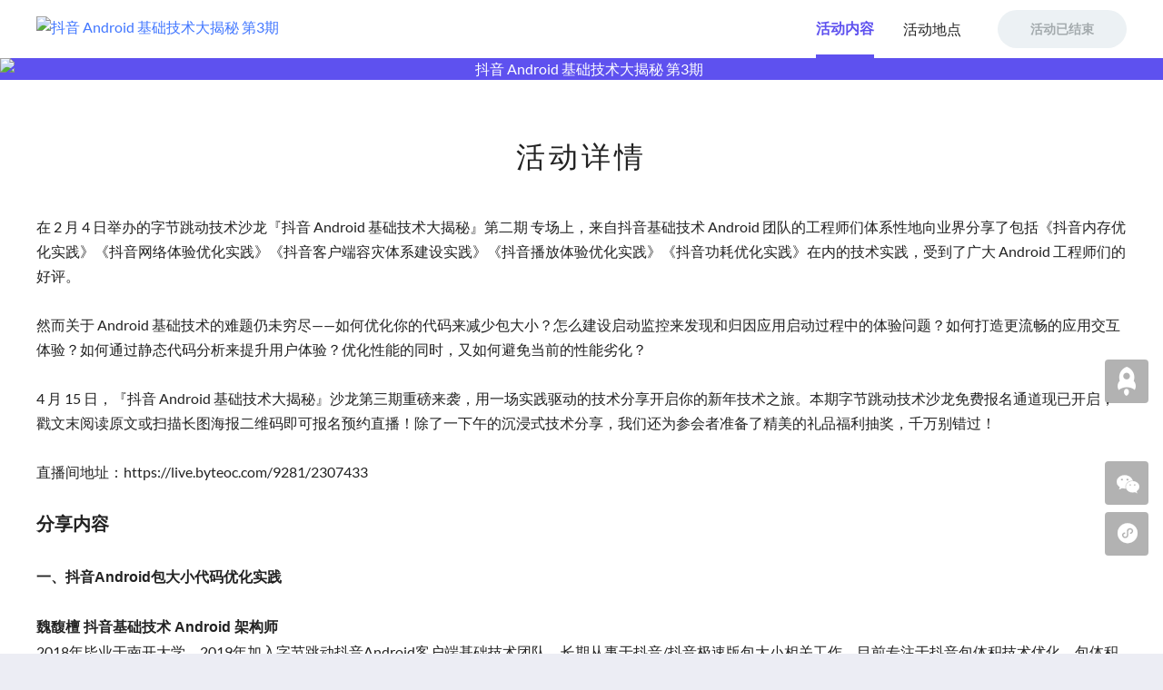

--- FILE ---
content_type: text/html;charset=UTF-8
request_url: https://www.bagevent.com/event/8426971
body_size: 20517
content:





<!DOCTYPE html>
<html lang="zh-CN">
<head>
    <title>
        
            
            
            
                抖音 Android 基础技术大揭秘 第3期
            
        
        
    </title>


    
        
        
            



<meta http-equiv="Content-Type" content="text/html; charset=utf-8"/>

    
    
        <meta http-equiv="Pragma" content="no-cache"/>

    


    
    
    
    
        <meta name="viewport"
              content="width=device-width, initial-scale=1, maximum-scale=1"/>
     

    
    
    
        <meta name="title" content="抖音 Android 基础技术大揭秘 第3期,字节跳动技术沙龙,Android ,抖音,客户端,抖音研发,"/>
        <meta name="keywords" content="抖音 Android 基础技术大揭秘 第3期,字节跳动技术沙龙,Android ,抖音,客户端,抖音研发,"/>
        
    

<meta name="copyright" content="Copyright 2016 苏ICP备15059127号 苏ICP证B2-20160175号"/>
<meta name="rating" content="general"/>
<meta name="webcrawlers" content="all"/>


    <meta http-equiv="X-UA-Compatible" content="IE=edge,chrome=1"/>
    <meta name="author" content="百格活动"/>
    <meta name="publisher" content="百格活动"/>
    <meta name="company" content="南京弟齐信息技术有限公司"/>
    <meta name="subject" content="百格活动"/>
    <meta name="abstract" content="一站式活动管理专家"/>



    



<link rel="stylesheet" id="style_css" href="/resources/css/style.css?version=9856.9" type="text/css"/>
<link rel="stylesheet" href="/resources/css/animate.css?version=9856.9" type="text/css"/>

<!--[if lt IE 9]>
<script type="text/javascript" src="/resources/js/react/es5-shim.js?version=9856.9"></script>
<script type="text/javascript" src="/resources/js/react/es5-sham.js?version=9856.9"></script>
<script type="text/javascript" src="/resources/js/reac/console-polyfill.js?version=9856.9"></script>
<script type="text/javascript" src="/resources/js/jquery_v1.9.1.min.js?version=9856.9"> </script>
<![endif]-->

<![if ( !IE )|(gt IE 8 )]>
<script src="/resources/js/jquery.min.js?version=9856.9"></script>
<![endif]>
<script src="https://file.bagevent.com/resources/js/jquery-migrate.min.js"></script>
<script src="/resources/js/validform_v5.3.2.js?version=9856.9"></script>
<script type="text/javascript" src="/resources/js/bagEventAlert.js?version=9856.9"></script>
<script>var _SYS_CONFIG = {
    imgDomain: "https://img.bagevent.com",
    fileDomain: "https://file.bagevent.com",
    mainDomain: "https://www.bagevent.com"
}</script>
<script src="/resources/js/tools.js?version=9856.9"></script>










        

    
    
    

    <meta name="description" content="在 2 月 4 日举办的字节跳动技术沙龙『抖音 Android 基础技术大揭秘』第二期 专场上，来自抖音基础技术 Android 团队的工程师们体系性地向业界分享了包括《抖音内存优化实践》《抖音网络体验优化实践》《抖音客户端容灾体系建设实践》《抖音播放体验优化实践》《抖音功耗优化实践》在内的技术实践，受到了广大 Android 工程师们的好评。然而关于 Android 基础技术的难题仍未穷尽——如何优化你的代码来减少包大小？怎么建设启动监控来发现和归因应用启动过程中的体验问题？如何打造更流畅的应用交互体验？如何通过静态代码分析来提升用户体验？优化性能的同时，又如何避免当前的性能劣化？4 月 1......"/>
    
    <script>
    
        var videoList = {},videoId = -1, poster = "";
        let mapValue={
            huodongwang:"https://www.bagevent.com/event/sales/wnnmw16eux8karw85syb1g9evwtilshr",
            lansheji:"https://www.bagevent.com/event/sales/t1a6tbnxj27w97adiyy77eba5mubld5k",
            mengzhu:"https://www.bagevent.com/event/sales/m47blkv6eam3454lsfx5elb4pish9q7j",
            Arkie:"https://www.bagevent.com/event/sales/17k6z4ghz3bk6qq9639zezy99ydit6pj",
            shehuishan:"https://www.bagevent.com/event/sales/p887flfjchh4c3p65xf6i1vixiy338q2",
            lieyunwang:"https://www.bagevent.com/event/sales/5fd2cg1g5ut3gfrlhqa1hpgtjgfqe8mw",
            135:"https://www.bagevent.com/event/sales/9kukgrukcjb4clm4fhsl2457w5l63jgx",
            yiou:"https://www.bagevent.com/event/sales/h7fpqmmcgkxjkk5xt1u1j5z2fldf2xs7",
            renren:"https://www.bagevent.com/event/sales/dxmwdl3tsi22rz1jskqkd9e6ppj32z6w",
            gege:"https://www.bagevent.com/event/sales/ii7rnemin4ayqv5nalk1un7i524jgywv",
            ischooledu:"https://www.bagevent.com/event/sales/m1vvrtx3xq4944ljuhbu4wyzfx1h44qv",
            dayixiang:"https://www.bagevent.com/event/sales/lp2drf9xbsiiq7pjbst8xtyn73ia5kfs",
        };
        let customdata = {
            applyEndTime : ""
        }
        var customRedirectUrl = mapValue[''];
        if(customRedirectUrl){
            window.location.href=customRedirectUrl
        }
    </script>

    
    
    
        
    
    
    
    
   
    
    
    
    
    
        
           
               
               
               
               
               
               
               
               
               
           
        
    

    

    


    
    
    
    

    
    
    
    
    
    <script type="text/javascript" src="/resources/js/pic_scrolling/Lunbo.js"></script>
    
        <script type="text/javascript" src="https://www.marketup.cn/resources/js/floatingbar/floatingbar.js" ></script>
    
    
    
        



        
    

    


    

    

    
    

    

    

    

    

    

    

    




    
    



    

    

    
    <link rel="stylesheet" href="/resources/css/website.css?version=9856.9" type="text/css"/>
    
        
        
            <script type="text/javascript" src="/resources/js/stickUp/stickUp.js?version=9856.9"></script>
            
        
    
    

    

    <script src="/resources/js/commonSpeaker.js?version=9856.9"></script>
    
        
        
            <script type="text/javascript" src="/resources/js/buyticket.js?version=9856.9"></script>

        
    
    



    <script src="/resources/js/bootstrap.min.js" async="async"></script>

    <script  type="text/javascript" src="/resources/js/Countdown/jquery.lwtCountdown-1.0.js?version=9856.9"></script>
    <script type="text/javascript" src="/resources/js/handlebars-1.0.0.js?version=9856.9"></script>
    <script src="/resources/js/jquery.lazyload.min.js?version=9856.9" type="text/javascript"></script>
    <script src="/resources/js/sockjs/sockjs.min.js"></script>
    <script src="/resources/js/sockjs/stomp.min.js"></script>
    <script src="/resources/js/moment.min.js"></script>
    
    <script src="https://file.bagevent.com/resources/js/qiniu/qiniu.min.js" charset="utf-8" async="async"></script>
    <script src="https://file.bagevent.com/npm/xgplayer/browser/index.js" charset="utf-8"></script>
    <script src="https://file.bagevent.com/npm/xgplayer-flv.js/browser/index.js" charset="utf-8" ></script>
    <script src="https://file.bagevent.com/TcPlayer-2.3.2.js" charset="utf-8"></script>
    


    
        
            <link rel="stylesheet" href="/resources/css/template/template02.css?version=9856.9" type="text/css"/>
        
        <style type="text/css" >.website * {border-color: #5E51EF;}  .website .bg {background-color: #5E51EF !important;}  .website .color {color: #5E51EF !important;}




</style>
    
    
    <style type="text/css">
        .speabox {
            position: fixed;
            padding: 24px;
            background: #fff;
            max-width: 500px;
            height: auto;
            display: none;
            z-index: 2005;
            border: 1px solid #dedede;
            box-shadow: 0 1px 4px 0 rgba(0, 0, 0, 0.137);
        }

        .speabox .title {
            font-size: 16px;
            font-weight: 600;
            padding-bottom: 16px;
            position: relative;
        }

        .speabox .title::after {
            content: "";
            width: 32px;
            height: 2px;
            background: #5E51EF;
            position: absolute;
            left: 0;
            bottom: 0;
        }

        .speabox .img {
            width: 50px;
            height: 50px;
            border: 1px solid #dedede;
            border-radius: 25px;
            overflow: hidden;
            display: inline-block;
            vertical-align: middle
        }

        .speabox .name {
            display: inline-block;
            vertical-align: middle;
            color: #202020;
            margin: 0 16px;
        }

        .speabox .other {
            vertical-align: middle;
            color: #898989;
            padding-left: 16px;
        }

        .speabox .top {
            padding: 16px 0;
            display: flex;
        }

        .speabox .top .right {
            float: right;
            width: calc(100% - 60px);
            margin: auto
        }

        .speabox .top .left {
            float: left;
        }

        .speabox .intro {
            margin-bottom: 32px;
        }

        .speabox .img img {
            min-height: 50px;
            min-width: 50px
        }

        .speabox .agendas li {
            list-style-type: none
        }

        .speabox ul {
            padding-left: 0px
        }

        @font-face { font-family: "Poppins_Bold"; src:url("/resources/fonts/Nunito_Black/font.eot?#iefix") format('embedded-opentype'), url("/resources/fonts/Poppins_Bold/font.ttf") format("TrueType"), url("/resources/fonts/Poppins_Bold/font.woff") format("woff"); font-display: swap; }
        @font-face { font-family: "Nunito_Black"; src:url("/resources/fonts/Nunito_Black/font.eot?#iefix") format('embedded-opentype'),url("/resources/fonts/Nunito_Black/font.ttf") format("TrueType"), url("/resources/fonts/Nunito_Black/font.woff") format("woff"); font-display: swap; }
        @font-face { font-family: "Oswald_Medium"; src:url("/resources/fonts/Oswald_Medium/font.ttf") format("TrueType"), url("/resources/fonts/Oswald_Medium/font.woff") format("woff"); font-display: swap; }
        @font-face { font-family: "Lato"; src:url("/resources/fonts/Lato/font.ttf") format("TrueType"), url("/resources/fonts/Lato/font.woff") format("woff"); font-display: swap; }
        @font-face { font-family: "PT_Sans"; src:url("/resources/fonts/PT_Sans/font.ttf") format("TrueType"), url("/resources/fonts/PT_Sans/font.woff") format("woff"); font-display: swap; }
        @font-face { font-family: "PT_Sans_Narrow"; src: url("/resources/fonts/PT_Sans_Narrow/font.woff") format("woff"), url("/resources/fonts/PT_Sans_Narrow/font.ttf") format("truetype"), url("resources/fonts/PT_Sans_Narrow/font.eot") format("embedded-opentype"); font-weight: normal; font-style: normal; }
    </style>
    
    
    
    

    
    
           

    

    <style type="text/css">
        .anchorBL {
            display: none;
        }

        

        
        
        
        
        
        

        /*供应商网页style*/
        
    </style>
    <style type="text/css" id="auxiliaryColorCss">
        
    </style>
    
    
    

    

    

    
    
    

    
    
    <style>
        .uesr_enter {
            position: fixed;
            right: 20px;
            bottom: 160px;
            border-radius: 50%;
            width: 64px;
            height: 64px;
            overflow: hidden;
            z-index: 1000;
            box-shadow: 0 1px 3px 0 rgba(0, 0, 0, 0.2);
            border: 2px solid #fff;
            display: none;
        }
    </style>
    <script src="/resources/js/jquery.datetimepicker.js"></script>
    <link rel="stylesheet" type="text/css" href="/resources/css/jquery.datetimepicker.css"/>

    <!--文件下载模块需引入-->
    
        <script src="/resources/js/jquery.ba-tinypubsub.js?version=9856.9"></script>
        <script type="text/javascript">
            
            let param = {
                imgDomain : "https://img.bagevent.com",
                mainDomain : "https://www.bagevent.com",
                connectDomai:"https://connect.top4y.cn",
                eventId: "8426971",
                realEventId: "",
                superEventId: "8426971",
                linkId: "",
                mobile: false,
                attendeeId: "",
                isApplit: "",
                siteMenuId: "",
                audienceStorageKey:"audienceKey__",
                liveChannelId: "",
                chatRoomId: "",
                c:"",
                notShowMiniApp: false,
                miniAppUrl:"/miniApp/system/downAcode?width=100&eventId=8426971&page=P",
                templateCode:"template02",
                isIE:isIE(),
                siteModuleId : "",
                isFireFox:isFireFox(),
                singleLogin: false,
                toSignUpPage: '',
                liveAuthConfirm: '',
                liveRegisterName: '',
                authenticationUseEmail: 0,
                authenticationNoVerifyCode: 0,
                isOuterPage: "",
                connectUrl: "https://connect.top4y.cn/ws",
                openId: "",
                defaultCover: false ? '' : '',
                viewCount : "24029",
                joinNowPage: "",
                joinNowButton: "",
                attendee_login_token: "",
                showEventLang: "zh_CN",
            };
        </script>

        <script src="/resources/js/lang/zh_CN.js?version=9856.9"></script>
        <!--[if lt IE 9]><script src="/resources/js/react/v0.14.8/react.min.js"></script>
<script src="/resources/js/react/v0.14.8/react-dom.min.js"></script>
<![endif]--><![if ( !IE )|(gt IE 8 )]><script src="/resources/js/react/react.min.js"></script>
<script src="/resources/js/react/react-dom.min.js"></script>
<![endif]><script src="/resources/js/mixin/myReactMixin.js?version=9856.9"></script>

            <script type="text/javascript" src="/resources/js/static/speaker/showSpeakerDetails.js?version=9856.9"></script>
            <script type="text/javascript" src="/resources/js/static/agenda/ShowAgendaDetails.js?version=9856.9"></script>
            <script type="text/javascript" src="/resources/js/static/website/agendaSearchCondition.js?version=9856.9"></script>
            <script type="text/javascript" src="/resources/js/static/website/chooseAgendaInclude.js?version=9856.9"></script>
            <script type="text/javascript" src="/resources/js/static/website/exhibitionAgendaInclude.js?version=9856.9"></script>
            <script type="text/javascript" src="/resources/js/static/website/agendaSearchInclude.js?version=9856.9"></script>
            <script type="text/javascript" src="/resources/js/static/website/academicAgendaInclude.js?version=9856.9"></script>
            <script type="text/javascript" src="/resources/js/static/website/searchFilterDialog.js?version=9856.9"></script>
            <script type="text/javascript" src="/resources/js/static/website/ticketWaitForm.js?version=9856.9"></script>

            
                
                
                    <script type="text/javascript" src="/resources/js/static/website/eventSchedule.js?version=9856.9"></script>
                
            

            <script type="text/javascript" src="/resources/js/static/statics/layerWrapper.js?version=9856.9"></script>
            <script type="text/javascript" src="/resources/js/static/statics/formBox.js?version=9856.9"></script>
            <script type="text/javascript" src="/resources/js/static/statics/formLi.js?version=9856.9"></script>
            <script type="text/javascript" src="/resources/js/static/website/userAuthentication.js?version=9856.9"></script>
            <script type="text/javascript" src="/resources/js/static/website/userAuthenticationLogin.js?version=9856.9"></script>
            <script type="text/javascript" src="/resources/js/static/website/userDownloadInfo.js?version=9856.9"></script>
            
                
                
                    <script type="text/javascript" src="/resources/js/static/website/watchLiveLogin.js?version=9856.9"></script>
                
            
            <script type="text/javascript" src="/resources/js/static/website/watchLive_v2.js?version=9856.9"></script>
            <script type="text/javascript" src="/resources/js/static/website/live/NoPlayingTips.js?version=9856.9"></script>
            <script type="text/javascript" src="/resources/js/static/website/chatRoom.js?version=9856.9"></script>
            <script type="text/javascript" src="/resources/js/static/website/topMessage.js?version=9856.9"></script>
            <script type="text/javascript" src="/resources/js/static/website/wallReport.js?version=9856.9"></script>
            <script type="text/javascript" src="/resources/js/static/website/bagQRCodeAlert.js?version=9856.9"></script>
            <script type="text/javascript" src="/resources/js/showFunction.js?version=9856.9"></script>
            <script type="text/javascript" src="/resources/js/static/website/attendeeRefundTicketAndMoney.js?version=9856.9"></script>
            
            
        
    
    <!--文件下载模块需引入 end-->
    
        
    
    <script type="text/javascript" src="https://res.wx.qq.com/open/js/jweixin-1.6.0.js"></script>
    <script type="text/javascript">
       
        const miniPgmAvatar = "";
        const marketupMini = "";
        let mouseMoveIng = false;
        
        function isMiniProgram() {
            let isMiniProgram = false;
            wx.miniProgram.getEnv(function(res) {
                if (res.miniprogram){
                    isMiniProgram = true;
                }
            });
            const environment = window.__wxjs_environment;
            return (isMiniProgram || environment === 'miniprogram') && marketupMini !== "1" && true && true && true;
        }

        function phoneJoin(url) {
            var token = ''
            if (isMiniProgram() && marketupMini !== "1"){
                $("#signUp").attr("href", "javascript:void(0)");
                const eventCRoomId = "";
                let navigateUrl = "/eventPages/buyTicket/buyTicket/buyTicket?eventId=8426971&isNavigateTo=1";
                if (eventCRoomId && eventCRoomId !== ""){
                    navigateUrl = "/pages/common/eventSelectSeat/eventSelectSeat?eventId=8426971&eventCRoomId="
                }
                wx.miniProgram.navigateTo({
                    url: navigateUrl,
                    fail: function (){
                        window.open("https://www.bagevent.com" + url);
                    },
                });
                return false;
            }else {
                const nowUrl = $(this).attr("href");
                
                if (nowUrl && nowUrl != "" && nowUrl.indexOf("void(0)") == -1){
                    if(!emptyStr(token) && nowUrl.index("?") > -1) {
                        window.location.href = nowUrl + "&token=" + token;
                    } else if(!emptyStr(token)){
                        window.location.href = nowUrl + "?token=" + token;
                    } else {
                        window.location.href = nowUrl;
                    }
                    
                }else {
                    if(8426971 == 9081686) {
                        window.open("https://www.bagevent.com/personal/v3/event/9081686/login")
                    } else if(!emptyStr(token) && url.indexOf("?") > -1) {
                        window.location.href = "https://www.bagevent.com" + url + "&token=" + token;
                    } else if(!emptyStr(token)){
                        window.location.href = "https://www.bagevent.com" + url + "?token=" + token;
                    } else {
                        window.location.href = "https://www.bagevent.com" + url;
                    }
                  
                }
            }
        }

        function openModule(obj, url, functionType, siteModuleId) {
            $("#loading_mask").show();
            window.setTimeout(function (){
                $("#loading_mask").hide();
            }, 1500)
            if (isMiniProgram() && marketupMini !== "1") {
                if (functionType == '8' || functionType == '9'){
                    let switchTabUrl = "";
                    if (functionType == '8'){
                        switchTabUrl = "/pages/tabbar/newGuest/newGuest";
                    }else if (functionType == '9'){
                        switchTabUrl = "/pages/tabbar/schedule/schedule";
                    }
                    wx.miniProgram.switchTab({
                        url: switchTabUrl,
                        fail: function (){
                            window.open("https://www.bagevent.com" + url);
                        },
                    });
                    return false;
                }else if(functionType == '116') {
                    $(obj).attr("href", url);
                    $(obj).click();
                }else {
                    wx.miniProgram.navigateTo({
                        url: "/pages/common/nineModuleShow/nineModuleShow?eventId=8426971&siteModuleId=" + siteModuleId,
                        fail: function (){
                            window.open("https://www.bagevent.com" + url);
                        },
                    });
                }

            }else {
                $(obj).attr("href", url);
                //window.open(url);
                window.location.href = url;
            }
        }
        
        function gotoAccount() {
            if (mouseMoveIng){
                return false;
            }
            let url = "/pages/common/myAccount/myAccount";
            if (miniPgmAvatar === "" || miniPgmAvatar.indexOf("https://thirdwx.qlogo.cn/mmopen/vi_32/POgEwh4mIHO4nibH0KlMECNjjGxQUq24ZEaGT4poC6icRiccVGKSyXwibcPq4BWmiaIGuG1icwxaQX6grC9VemZoJ8rg") != -1){
                url = "/pages/common/avatarAndNickSet/avatarAndNickSet";
            }
            wx.miniProgram.navigateTo({
                url: url + "?eventId=8426971"
            });
        }

        function setUsesrEnterTop(top) {
            if (top > 0 && top < (window.innerHeight - 64)){
                $("#uesr_enter").css("top", top + "px");
            }
        }

        $(document).ready(function() {
            if (isMiniProgram()){
                $("[id='signUp']").attr("href", "javascript:void(0);");
                $(".back_home").hide();
                if (miniPgmAvatar !== ""){
                    $("#uesr_enter").show();
                }
                const userEnterObj = document.getElementById("uesr_enter");
                //移动端拖动
                userEnterObj.addEventListener('touchmove', function(e) {
                    e.preventDefault();
                    const top = e.touches[0].clientY;
                    setUsesrEnterTop(top);
                });

                //pc端拖动
                let isMouseDown = false;
                userEnterObj.addEventListener('mousedown', function(e) {
                    isMouseDown = true;
                });
                document.addEventListener('mousemove', function(e) {
                    if (isMouseDown){
                        mouseMoveIng = true;
                        const top = e.pageY;
                        setUsesrEnterTop(top);
                    }
                });
                document.addEventListener('mouseup', function(e) {
                    isMouseDown = false;
                    setTimeout(function () {
                        mouseMoveIng = false;
                    }, 200)
                });

            }
        });

        function findShowSpeaker(id, eventId, siteModuleId, speakerSearchContentId) {
            $.ajax({
                type: "get",
                url: "/speaker/findShowSpeaker.do",
                data: {
                    eventId: eventId,
                    siteModuleId: siteModuleId,
                    speakerSearchContent: $("#" + speakerSearchContentId).val()
                },
                async: false,
                dataType: "json",
                success: function (result) {
                    if (result.retStatus == 200) {
                        $("#" + id).html(result.respObject);
                    }else {
                        alertWarningTipsLong(result.respObject);
                    }
                }
            })
        }

    </script>
    <script src="/resources/js/ajaxfileupload.js?version=9856.9"></script>
    <script src="/resources/js/module/module_common.js?version=9856.9"></script>

    
    
    
    
</head>

<body class="template02  ">

    
        
            <img src="https://img.bagevent.com/resource/20230109/1424528542971445.jpg" style="display: none"/>
        
        
    
   









    




            
            
            <div id="userAuthentication"></div>
            <div id="userAuthenticationLogin"></div>
            <div id="userDownloadInfo"></div>
            <div id="showQRCode"></div>
            <div id="watch_live_login"></div>
            <div id="ticketWaitForm"></div>
            <div id="showIconLibrary"></div>
            
            
                
                
                    
                    

                    
                    <div id="attentionOfficialAccount" style="display: none;">
                        <div class="weichat_code_layer animated bounceIn">
                            <img id="attentionOfficialAccountImg" src="https://img.bagevent.com/resource/20181120/193759925125.jpg"/>
                            <div class="text">
                                <small>长按二维码,关注官方公众号</small>
                            </div>
                        </div>
                        <div class="layer_bg" onclick="closeAttentionOfficialAccount()"></div>
                    </div>
                    

                    

                    
                    
                        <script>
                            var nimiQRcodeImgSrc = "https://www.bagevent.com/miniApp/system/downAcode?width=100&eventId=8426971&page=A";
                        </script>
                        <div id="smallRoutineFrame" style="display: none;">
                            <!--web弹出层,扫描小程序-->
                                
                            <!--弹出层内容-->
                            <div class="weichat_code_layer animated bounceIn">
                                <img id="miniQrCodeImg"/>
                                <div class="text">微信扫一扫，进入个人中心</div>
                            </div>
                            <!--弹出层内容 end-->
                                
                            <!--模块 end-->
                            <!--       弹出框蒙层 -->
                            <div class="layer_bg" onclick="closeSmallRoutine()"></div>
                        </div>
                    



                    

                    


                    

                    <div class="website   " id="web_site_content"
                            
                                
                                
                                
                                
                                
                                
                                    
                                    
                                    
                                    
                                    
                                
                            

                    >

                            
                            
                            

                        
                        







                        
                        
                            
                        
                        
                            











  
      
  

    

    <div style="display:none;" id="org_contact_mask" class="org_contact_mask">
        <div class="layer_box fixed">
            <div class="layer_header" style="border:0;">
                <div class="title"></div>
                <i class="icon close" onclick="document.getElementById('org_contact_mask').style.display='none'"></i></div>
            <div class="layer_con">
                <!--弹出层内容-->
                <div class="contact_or">
                    <div class="ti">如果您对活动有疑问，请使用以下方式联系主办方：</div>
                    <div class="contact_way clearfix">
                        
                            <div class="col-lg-6">
                                <div class="con_box">
                                    <div class="icon_box"><i class="icon color"></i></div>
                                    <div class="it color">电话联系 </div>
                                    <div class="link"><span class="button bg">立即联系</span></div>
                                    <div class="contact_con">
                                        
                                            
                                                <div class="li">
                                                    
                                                    <div class="name">抖音研发</div>
                                                    <div class="c_con color"><a href="tel:18612290937">18612290937</a></div>
                                                </div>
                                            
                                        
                                    </div>
                                </div>
                            </div>
                        

                        <div class="col-lg-6">
                            <div class="con_box">
                                <div class="icon_box"><i class="icon color"></i></div>
                                <div class="it color">邮件联系</div>
                                <div class="link"><span class="button bg">立即联系</span></div>
                                <div class="contact_con">
                                    
                                        <div class="li">
                                            
                                            <div class="name">抖音研发</div>
                                            <div class="c_con color">
                                                <a href="mailto:xulin.01@bytedance.com">xulin.01@bytedance.com</a>
                                            </div>
                                        </div>
                                    
                                </div>
                            </div>
                        </div>
                    </div>
                </div>
                <!--弹出层内容 end-->
            </div>
        </div>
        <div class="layer_bg" onclick="closeMe()"></div>

        
    </div>

    <script>
        function closeMe() {
            document.getElementById('org_contact_mask').style.display='none';
        }
        function connectOrganizeShow() {
            document.getElementById('org_contact_mask').style.display='block'
        }
    </script>


                        
                        


<div class="loading" id="loading_mask" style="display: none;">
    <svg viewBox="0 0 120 120" version="1.1" xmlns="http://www.w3.org/2000/svg"xmlns:xlink="http://www.w3.org/1999/xlink">
        <g id="circle" class="g_circles g-circles--v3">
            <circle id="12" transform="translate(35, 16.698730) rotate(-30) translate(-35, -16.698730) " cx="35"
                    cy="16.6987298" r="10"></circle>
            <circle id="11" transform="translate(16.698730, 35) rotate(-60) translate(-16.698730, -35) " cx="16.6987298"
                    cy="35" r="10"></circle>
            <circle id="10" transform="translate(10, 60) rotate(-90) translate(-10, -60) " cx="10" cy="60"
                    r="10"></circle>
            <circle id="9" transform="translate(16.698730, 85) rotate(-120) translate(-16.698730, -85) " cx="16.6987298"
                    cy="85" r="10"></circle>
            <circle id="8" transform="translate(35, 103.301270) rotate(-150) translate(-35, -103.301270) " cx="35"
                    cy="103.30127" r="10"></circle>
            <circle id="7" cx="60" cy="110" r="10"></circle>
            <circle id="6" transform="translate(85, 103.301270) rotate(-30) translate(-85, -103.301270) " cx="85"
                    cy="103.30127" r="10"></circle>
            <circle id="5" transform="translate(103.301270, 85) rotate(-60) translate(-103.301270, -85) " cx="103.30127"
                    cy="85" r="10"></circle>
            <circle id="4" transform="translate(110, 60) rotate(-90) translate(-110, -60) " cx="110" cy="60"
                    r="10"></circle>
            <circle id="3" transform="translate(103.301270, 35) rotate(-120) translate(-103.301270, -35) "
                    cx="103.30127" cy="35" r="10"></circle>
            <circle id="2" transform="translate(85, 16.698730) rotate(-150) translate(-85, -16.698730) " cx="85"
                    cy="16.6987298" r="10"></circle>
            <circle id="1" cx="60" cy="10" r="10"></circle>
        </g>
    </svg>
</div>
                        <div class="website_con" id="website_con"




                        >
                            
                            
                            
                                
                                
                                
                                
                                
                                    <!--特殊模块-->

<!--特殊模块-->
<!--页头内容-->
<div class="page_head">
        
<div class="module banner style_a   banner_img 
  "
     id="banner" style='display: ' >
    <!--内容-->

    <div class="banner_con">
        <div class="con">
            <div class="b_img" id="banner_img_url">
                 <img alt="抖音 Android 基础技术大揭秘 第3期" class="img_lazy" src="https://img.bagevent.com/resource/20230327/1537447542971445.jpg?imageView2/2/w/1920/interlace/1/q/100&lazy=0">

            </div>
            <!--活动logo-->
            <div class="event_logo">
                <img alt="抖音 Android 基础技术大揭秘 第3期" class="img_lazy" data-original="https://img.bagevent.com/resource/20230327/1530502442971445.jpg?imageView2/2/w/1600/interlace/1/q/100"/>
            </div>
            <!--活动logo end-->
            <!--使用轮播-->
            <!--轮播-->
            <div id="carousel-example-generic" class="carousel slide" data-ride="carousel">
                <!-- Indicators -->
                <ol class="carousel-indicators">
                </ol>
                <!-- Wrapper for slides -->
                <div class="carousel-inner" role="listbox">
                </div>
                <!-- Controls -->
                <a class="left carousel-control" href="#carousel-example-generic" role="button" data-slide="prev"> <i
                        class="icon">&#xe6ba;</i> </a> <a class="right carousel-control"
                                                          href="#carousel-example-generic" role="button"
                                                          data-slide="next"> <i class="icon">&#xe6bb;</i></a></div>
            <!--轮播 end-->
            <!--使用轮播 end-->
            <!--活动信息-->


            <div class="information" id="bannerVideoEventInfoShow0"  style="">
                <div class="name">抖音 Android 基础技术大揭秘 第3期</div>
                <div class="re_ti"></div>
                <div class="event_attendinfo">
                    <div class="price">
                                        <span class="color">免费</span>

                        <span class="zt a">报名中</span>
                    </div>
                    <div class="nun"><i class="m_icon icon_guanzhu alm"></i>
                        <span class="alm">24029 人关注</span></div>
                </div>
                    <div class="ti_lo">
                        <div class="time"   name="event_time"><i class="m_icon icon_riqi"></i><span class="t">时间</span>
                                    2023-04-15 14:00
                                    ~
                                        17:30

                        </div>
                            <div class="location"   name="event_location"><i
                                        class="m_icon icon_didian"></i><span class="t">地址</span>
线上活动                            </div>
                    </div>

                    <div class="or" name="event_orgin_div"    >
                                <div class="logo">
                                    <div class="img"><span class="img_center"> </span></div>
                                </div>

                                <div class="text" name="org_text">
                                    活动由
                                        <a href="https://www.bagevent.com/org/86757494" target="_blank"
                                           class="color">抖音研发</a>
                                                                                        
主办                                </div>

                        <!--多个主办方以顿号隔开-->
                    </div>

                    <div class="countdown_box" >
                            <div class="text">大会倒计时：</div>
                        <div id="countdown_3" class="3">
                            <div class="dash days_dash">
                                <div class="digit">0</div>
                                <div class="digit">0</div>
                                <div class="digit">0</div>
                                <span class="dash_title">天</span> </div>
                            <div class="dash hours_dash">
                                <div class="digit">0</div>
                                <div class="digit">0</div>
                                <span class="dash_title">时</span> </div>
                            <div class="dash minutes_dash">
                                <div class="digit">0</div>
                                <div class="digit">0</div>
                                <span class="dash_title">分</span> </div>
                            <div class="dash seconds_dash">
                                <div class="digit">0</div>
                                <div class="digit">0</div>
                                <span class="dash_title">秒</span> </div>
                        </div>
                        <script language="javascript" type="text/javascript">
                            jQuery(document).ready(function() {

                                $('#countdown_3').countDown({
                                    targetDate: {
                                        'day': 15,
                                        'month': 4,
                                        'year': 2023,
                                        'hour': 14,
                                        'min': 0,
                                        'sec': 0,
                                    },omitWeeks:true
                                });

                                /*$('#email_field').focus(email_focus).blur(email_blur);
                                $('#subscribe_form').bind('submit', function() {
                                    return false;
                                });*/
                            });
                        </script>
                    </div>
                <div data-a= "a" class="attend" name="register" style="display: ">
                    <!--倒计时-->
                    <!--倒计时 end-->
                        <a id="signUp" href="/event/registerTicket/8426971"  class="button disable "  onclick="return false" >立即报名</a>
                </div>
            </div>

            <!--活动信息 end-->
            <div class="e_frame top"></div>
            <div class="e_frame bottom"></div>
        </div>
    </div>
    <!--内容 end-->
    

        <div class="video_box" id="banner_video_box" >
</div>
    

    <div class="bg">
        <img class="blur"
             alt="抖音 Android 基础技术大揭秘 第3期" class="img_lazy" src="https://img.bagevent.com/resource/20230327/1530502442971445.jpg?lazy=0?imageView2/2/w/1600/interlace/1/q/100">
    </div>
    <div class="event_attendinfo clearfix">
        <div class="price">
                    <span class="color">免费</span>
            <span class="zt a">报名中</span>
        </div>
        <div class="nun"><i class="m_icon icon_guanzhu alm"></i>
            <span class="alm">24029
                人关注</span></div>
        <div class="buy">
                <a target="_blank" href="/event/registerTicket/8426971"
                   class="button bg"
                   id="signUp"   >立即报名</a>

        </div>
    </div>
</div>
    <div class="float_window bdsharebuttonbox"
         >
        <div id="shareContent"
             style="display: none">我在 @百格活动 发现一个不错的活动#抖音 Android 基础技术大揭秘 第3期#，分享给大家
        </div>
        <script>window._bd_share_config = {
                common: {
                    bdText: $("#shareContent").html(),
                    bdDesc: $("#shareContent").html(),
                    bdUrl: 'https://www.bagevent.com/event/8426971',
                    bdPic: 'https://img.bagevent.com/resource/20230327/1530502442971445.jpg?imageView2/2/w/540/h/320/interlace/1/q/100'
                },
                share: [{
                    "bdSize": 16
                }]
            };
            with (document) 0[(getElementsByTagName('head')[0] || body).appendChild(createElement('script')).src = '/resources/js/baidushare/api/js/share.js?cdnversion=' + ~(-new Date() / 36e5)];
        </script>





            <div class="span" onmouseover="this.className='span bg'" onmouseout="this.className='span'">
                <i class="icon">&#xe604;</i>
                <div class="text">微信分享</div>
                <div class="wei_fx">
                        <img alt="抖音 Android 基础技术大揭秘 第3期" class="img_lazy" data-original="/common/generateQrCode.do?content=https://www.bagevent.com/event/8426971"/>
                    <p class="mt_8">
                        <small>使用微信扫一扫分享到朋友圈</small>
                    </p>
                </div>
            </div>

        <!-- 小程序入口 -->
                <div id="miniQrCodeBox" class="span" onmouseover="mouseoverMiniQrCodeBox()" onmouseout="this.className='span'">
                    <i class="icon">&#xe70d;</i>
                    <div class="text">活动分享</div>
                    <div class="wei_fx">
                            <img name="miniQrCodeImg" id="miniQrCodeImg" alt="抖音 Android 基础技术大揭秘 第3期" class="img_lazy" data-original="https://www.bagevent.com/miniApp/system/downAcode?width=100&eventId=8426971&page=G"/>
                        <p class="mt_8">
                            <small>使用微信扫一扫进入小程序分享活动</small>
                        </p>
                    </div>
                </div>
              <script>
                function mouseoverMiniQrCodeBox(){
                    $('#miniQrCodeBox').attr("class",'span bg');
                    $('#miniQrCodeImg').attr("src",'https://www.bagevent.com/miniApp/system/downAcode?width=100&eventId=8426971&page=G');
                    $("[name=miniQrCodeImg]").attr("src",'https://www.bagevent.com/miniApp/system/downAcode?width=100&eventId=8426971&page=G');
                }
              </script>
    </div>


    
    <div class="module menu style_a" id="top_navigation" style="">
        <div class="menu_con">
            <div class="or_logo"                         
                     >
                    <div >
             <span class="logo" id="or_logo">

                            <a href="https://www.bagevent.com/org/86757494" target="_top">
                        <img id="orgLogo_86757494" alt="抖音 Android 基础技术大揭秘 第3期" class="img_lazy" src="https://img.bagevent.com/resource/20230524/1624491002971445.png?imageView2/2/h/100&lazy=0"/>
                            </a>
        </span></div>
            </div>




            <script type="application/javascript">
                function contactOrg() {
                    $("#contactQrCode").show();
                    $("#account").attr("src", "https://www.bagevent.com/miniApp/system/downAcode?eventId=8426971&width=100&page=A")
                    closeTem();
                }
                function closeContactOrg() {
                    $("#contactQrCode").hide();
                }

                function closeSmallRoutine() {
                    $("#smallRoutineFrame").hide();
                }

                function smallRoutine() {
                    console.log("1");
                    $("#smallRoutineFrame").show();
                    $('#miniQrCodeImg').attr("src",nimiQRcodeImgSrc);

                }
                function closePersonalCenterFrame() {
                    $("#personalCenterFrame").hide();
                }

                function openPersonalCenterFrame() {
                    $("#personalCenterFrame").show();

                }
            </script>

            <!--内容-->
            <div class="nav clearfix 1" id="siteMenuContent">
                                <div id="siteMenu_513923"
                                     
                                     class="li color "   >
                                                                                <div style="display: none"></div>
                                                    <a href="javascript:void (0)"  id="tag_website_menuId_513923">活动内容</a>
                                                <span class="bg"></span>


                                </div>
                                <div id="siteMenu_513924"
                                     
                                     class="li  "   >
                                                                                <div style="display: none"></div>
                                                    <a href="javascript:void (0)"  id="tag_website_menuId_513924">活动地点</a>
                                                <span class="bg"></span>


                                </div>



                <div class="buy" style="display: inline-block"  >
                            <a id="signUp" href="/event/registerTicket/8426971" class="button bg">
立即报名
                            </a>


                </div>
            </div>




                <a href="javascript:void(0)" class="icon open" id="phoneOpen"></a>
                <a href="javascript:void(0)" class="icon close" style="display:none;" id="phoneClose"></a>

                <script>
                    var closeTem = function () {
                        $("#siteMenuContent").removeClass('active');
                        $("#phoneClose").css("display","none");
                        $("#phoneOpen").css("display","block");
                    }
                    $(document).ready(function () {
                        $("#phoneOpen").click(function () {
                            $("#phoneClose").css("display","block");
                            $("#phoneOpen").css("display","none");
                            $("#siteMenuContent").addClass('active');
                        });
                        $("#phoneClose").click(closeTem);
                    })
                </script>


            <script>
                $(function () {
                    if(3 == 3){
                        $("[id='signUp']").addClass("disable");
                        $("[id='signUp']").removeClass("bg");
                        $("[id='signUp']").attr("disabled",true)
                        $("[id='signUp']").text("活动已结束")
                        $("[id='signUp']").click(function(){ return false});
                    }
                })
            </script>



            <!--内容 end-->



        </div>
        <div class="bg"></div>
            <script>
                (function () {
                    var logo = document.getElementById("or_logo");
                    var content = logo.innerHTML.trim();
                    if(!content){
                        logo.innerHTML="<a class='or_name color ellipsis' href=>抖音研发 </a>"
                    }
                })()

            </script>
        <script type="text/javascript">
            var emptyModuleTip = "";
            var stillEmptyModuleIds ="" || [];
            $(".website").addClass("h_website");
            jQuery(function ($) {
                $(document).ready(function () {
                    if($("#siteMenuContent").children().length <= 1 ) {
                        $("#phoneOpen").hide();
                    }
                    var siteMenuIds = {}, index = 0;
                    if(stillEmptyModuleIds.indexOf(513923) == -1) {
                        var siteMenuDivId = 'website_menuId_513923';
                        if ($("#" + siteMenuDivId).length > 0) {
                            siteMenuIds[index++] = siteMenuDivId;
                            $("#tag_" + siteMenuDivId).parent().addClass("nav-li");
                        }
                    }
                    if(stillEmptyModuleIds.indexOf(513924) == -1) {
                        var siteMenuDivId = 'website_menuId_513924';
                        if ($("#" + siteMenuDivId).length > 0) {
                            siteMenuIds[index++] = siteMenuDivId;
                            $("#tag_" + siteMenuDivId).parent().addClass("nav-li");
                        }
                    }

                    $("#top_navigation").stickUp({
                        parts: siteMenuIds,
                        itemClass: 'nav-li',
                        itemHover: 'color',
                        addClickEvent: true,
                    });

                });
            });
            var menuAlter = function (menuId) {
                if(stillEmptyModuleIds && menuId && stillEmptyModuleIds.indexOf(menuId) != -1) {
                    alertSuccessTips(emptyModuleTip || "更多精彩内容持续更新中，敬请期待！");
                }
            };
            var menuSelect = function (obj) {
                $(obj).parent().siblings().removeClass("color");
                $(obj).parent().addClass("color")
            }
        </script>


    </div>

</div>
<!--页头内容 end-->
<!--页面内容-->
<div class="page_con">
    <!--页面-->

        <div class="website_page" id='website_menuId_513923'><div class="module details style_a" id="website_moduleId_1021512">
    <!--标题-->
    <div class="title">
        <div class="con">
            <div class="title_box">
                <i class="m_icon color"></i>
                <span class="ti color">活动详情</span>
                    <span class="re_ti color"></span>
            </div>
        </div>
    </div>
    <!--标题 end-->

    <!--内容-->
    <div class="details_con">
        <div class="con">
            <div class="text_con" id="module_detail_text_con_1021512"
                 >
                <p>在 2 月 4 日举办的字节跳动技术沙龙『抖音 Android 基础技术大揭秘』第二期 专场上，来自抖音基础技术 Android 团队的工程师们体系性地向业界分享了包括《抖音内存优化实践》《抖音网络体验优化实践》《抖音客户端容灾体系建设实践》《抖音播放体验优化实践》《抖音功耗优化实践》在内的技术实践，受到了广大 Android 工程师们的好评。</p><p><br/></p><p>然而关于 Android 基础技术的难题仍未穷尽——如何优化你的代码来减少包大小？怎么建设启动监控来发现和归因应用启动过程中的体验问题？如何打造更流畅的应用交互体验？如何通过静态代码分析来提升用户体验？优化性能的同时，又如何避免当前的性能劣化？</p><p><br/></p><p>4 月 15 日，『抖音 Android 基础技术大揭秘』沙龙第三期重磅来袭，用一场实践驱动的技术分享开启你的新年技术之旅。本期字节跳动技术沙龙免费报名通道现已开启，戳文末阅读原文或扫描长图海报二维码即可报名预约直播！除了一下午的沉浸式技术分享，我们还为参会者准备了精美的礼品福利抽奖，千万别错过！</p><p><br/></p><p>直播间地址：https://live.byteoc.com/9281/2307433</p><p><br/></p><p><strong><span style="font-size: 20px;">分享内容</span></strong></p><p><br/></p><p><strong>一、</strong><strong>抖音Android包大小代码优化实践</strong></p><p><br/></p><p><strong>魏馥檀 抖音基础技术 Android 架构师</strong><br/></p><p>2018年毕业于南开大学，2019年加入字节跳动抖音Android客户端基础技术团队，长期从事于抖音/抖音极速版包大小相关工作，目前专注于抖音包体积技术优化、包体积平台的开发和技术演进。对Android包体积优化有着较为丰富的经验。</p><p><br/></p><p><strong>内容简介</strong></p><p>代码作为apk中大小占比最大的文件资源，是Android包体积优化主要的收益来源之一。此次分享主要讲述抖音基础技术团队如何通过工具开发、流程建设、通用黑科技探索等几个方向，在源码、字节码等不同层面上进行极致的包体积优化。</p><p><strong>精彩看点</strong><br/></p><p>1. 初级工程师可以了解代码的生成流程和不同阶段代码的常见优化手段</p><p>2. 中级工程师可了解抖音在代码如何优化上进行的探索和思路</p><p>3. 高级工程师可了解抖音在代码优化上使用的通用黑科技方案的建设及使用</p><p><br/></p><p><strong>二、抖音启动性能监控平台建设实践</strong></p><p><br/></p><p><strong>郭蕾 抖音基础技术 Android架构师</strong></p><p>2016年本科毕业，毕业后从事Android基础架构相关工作，2019年加入字节跳动，目前在抖音基础技术-质量团队负责抖音性能诊断平台的建设工作，专注于线上场景的问题挖掘与诊断工作。</p><p><br/></p><p><strong>内容简介</strong></p><p>启动作为用户的必经之路，其重要性不言而喻，启动体验的好坏直接关系到日活、留存等核心指标，线上用户的启动状况是什么样的，存在那些问题需要优化，怎么发现和归因这些问题是我们目前面临的困境。本次分享结合抖音现状，介绍下抖音启动性能监控平台是如何落地实践的。</p><p><strong>精彩看点</strong><br/></p><p>1.&nbsp;初级工程师可以了解启动监控的重要性以及启动监控要做什么。</p><p>2. 中级工程师可以了解性能监控怎么做，要监控哪些数据，怎么落地。</p><p>3. 高级工程师可以了解启动监控完成体系化和平台化建设。</p><p><br/></p><p><strong>三、</strong><strong>抖音流畅度优化探索和实践</strong></p><p><br/></p><p><strong>何涛 抖音基础技术&nbsp;Android架构师</strong></p><p>2012年开始从事Android开发，先后在阿里云、百度国际化和腾讯视频从事Android功能开发和技术探索。2020年加入字节跳动抖音基础技术团队，主要负责Android端流畅度优化工作。</p><p><strong><br/></strong></p><p><strong>内容简介</strong></p><p>流畅度是用户能够真切感知到的应用体验维度，一个应用是否流畅直接影响应用的日活、使用时长等核心指标。线上用户的流畅度状况应该如何衡量？如何发现和定位这些流畅度问题？如何系统地优化这些流畅度问题？这些都是我们面对的困境。本次分享将结合抖音现状，介绍我们在流畅度优化方面一些探索和实践。</p><p><strong>精彩看点</strong><br/></p><p>1. 了解抖音流畅度优化的背景、流畅度定义、第一性原理以及实际工作流程</p><p>2. 了解系统地推进流畅度优化的思路</p><p>3. 了解抖音在流畅度优化工作的一些实践案例</p><p><br/></p><p><strong>四、</strong><strong>静态代码分析在体验优化中的探索实践</strong></p><p><br/></p><p><strong>万钰臻</strong>&nbsp;<strong>抖音基础技术 Android架构师</strong></p><p>2009年毕业于中国海洋大学，多年来一直从事 Android Framework相关工作，在小米参与过多个MIUI版本迭代开发，负责MIUI系统功能开发，Android版本适配，性能优化和稳定性相关工作，2021年加入字节跳动，一直从事抖音通用优化和静态代码分析工作。</p><p><strong><br/></strong></p><p><strong>内容简介</strong></p><p>静态分析可以在研发提交代码时发现潜在的风险问题，也可以基于apk生成调用链路，发现代码的逻辑调用关系。本次分享将介绍静态分析在抖音代码稳定性分析，启动任务依赖关系分析，包体积优化几个方向的探索实践。</p><p><strong>精彩看点</strong></p><p>1. 了解抖音使用的静态分析工具。</p><p>2. 了解静态分析的原理和扩展静态分析检测能力的思路。</p><p>3. 了解静态分析优化抖音体验思路以及最新进展。</p><p><br/></p><p><strong>五、</strong><strong>抖音性能防劣化平台极致演绎之路</strong></p><p><br/></p><p><strong>曹冬平 抖音基础技术 Android架构师</strong></p><p>2013 年本科毕业，先后就职于 Newegg、布丁动画、百度、爱奇艺，并于 2022 年 1 月加入字节跳动，目前负责抖音性能防劣化平台工作。</p><p><strong><br/></strong></p><p><strong>内容简介</strong></p><p>性能防劣化初听很陌生，其实平时各种性能指标劣化时的发现与排查过程就是一种性能防劣化。传统手段存在发现时间滞后、排查过程低效等缺点，在抖音这种数亿日活的产品上会更加突出。本次分享结合抖音对于性能防劣化的思考，介绍了抖音性能防劣化平台的极致演绎之路。</p><p><strong>精彩看点</strong><br/></p><p>1. 初级工程师可以了解性能防劣化的基本概念<br/></p><p>2. 中级工程师可以了解性能防劣化的基本思路与技术方案</p><p>3. 高级工程师可以了解抖音性能防劣化的全景架构</p><p><br/></p><p><span style="font-size: 20px;"><strong>活动安排</strong></span></p><p><br/></p><p><img class="img_lazy" data-original="https://img.bagevent.com/resource/20230331/1748404452971445.jpg?imageView2/2/w/1600/interlace/1/q/100" title="活动日程长图 (1).jpg" alt="活动日程长图 (1).jpg"/><strong style="font-size: 20px;"></strong></p><p style="text-align: center;"><strong><span style="font-size: 20px;"><br/></span></strong></p><p style="text-align: center;"><strong><span style="font-size: 20px;">抖音 Android 基础技术系列沙龙</span></strong></p><p>为了全面、体系化地向大家展示抖音 Android 端的技术和工程实践，后续将以每月一期的节奏与大家相约，总计 6 期，共 30 个 topic。如此珍贵的体系化分享，千万不要错过！</p><p><br/></p><p><br/></p><p><img class="img_lazy" data-original="https://img.bagevent.com/resource/20230328/1413131882971445.jpg?imageView2/2/w/1600/interlace/1/q/100" title="系列海报-压缩.jpg" alt="系列海报-压缩.jpg"/></p><p><br/></p><p style="text-align: center;"><span style="font-size: 20px;"><strong>沙龙简介</strong></span></p><p>《抖音Android基础技术大揭秘》沙龙系列，是由抖音基础技术Android团队发起的，面向全行业开发者的技术交流活动。抖音基础技术Android团队主要专注于抖音客户端性能、架构、稳定性、研发工具、编译构建等方向的深耕，在业务高速迭代的同时，对工程和业务架构进行改造升级，建设基础组件和效率工具，保障超大规模研发团队的研发效率和工程质量，同时对产品的基础体验做极致优化，将抖音打造成极致用户体验的产品。团队多年来在各个领域方向上深耕，积累了丰富的经验，沉淀了系统的方法论。我们希望通过技术沙龙的形式，将我们的经验和方法论分享出来，帮助行业内的开发者和技术团队快速成长，同时也建立一个和全行业开发者的技术交流渠道，共同探讨技术方向的演进以及前沿技术的普及与落地等话题。整个系列沙龙目前规划了6期，30个主题，每场技术分享都是由抖音基础技术Android团队的资深架构师根据自己实际工作实践总结而来，为大家全面深度揭秘抖音 Android 的技术与实践。</p>
            </div>
                        <div class="bdsharebuttonbox" style="display: none">
                            <span class="alm">分享到</span>
                            <a href="#" class="bds_weixin" data-cmd="weixin" title="分享到微信">微信</a>
                            <a href="#" class="bds_qzone" data-cmd="qzone" title="分享到QQ空间">QQ空间</a>
                            <a href="#" class="bds_tsina" data-cmd="tsina" title="分享到新浪微博">微博</a>

                            <a href="#" class="bds_twi" data-cmd="twi" title="分享到Twitter">Twitter</a>
                            <a href="#" class="bds_linkedin" data-cmd="linkedin" title="分享到Linkedin">Linkedin</a>

                            <a href="#" class="bds_more" data-cmd="more">更多</a>
                        </div>

                <div id="shareContent" style="display: none">我在 @百格活动 发现一个不错的活动#抖音 Android 基础技术大揭秘 第3期#，分享给大家
                </div>
                <script>window._bd_share_config = {
                    common: {
                        bdText: $("#shareContent").html(),
                        bdDesc: $("#shareContent").html(),
                        bdUrl: 'https://www.bagevent.com/event/8426971',
                        bdPic: 'https://img.bagevent.com/resource/20230327/1530502442971445.jpg?imageView2/2/w/540/h/320/interlace/1/q/100'
                    },
                    share: [{
                        "bdSize": 16
                    }]
                };
                with (document)0[(getElementsByTagName('head')[0] || body).appendChild(createElement('script')).src = '/resources/js/baidushare/api/js/share.js?cdnversion=' + ~(-new Date() / 36e5)];
                </script>
        </div>
    </div>
    <!--内容 end-->
    <div class="bg"></div>
</div>

<script>
    function showMoreEventDetail(conId, buttonId) {
        $('#' + conId).css('-webkit-line-clamp', '');
        $('#' + buttonId).hide();
    }
</script><div class="module or_event style_a" id="website_moduleId_1021516">
    <div class="title ">
        <div class="con">
            <div class="title_box">
                <i class="m_icon color"></i>
                <span class="ti color">历史活动</span>
            </div>
        </div>
    </div>

    <!--内容-->
    <div class="or_event_con">

            <div class="con">
                        <div class="or_event_li n_2 clearfix">
                            <!--活动列表 最多显示4项-->
                            <div class="li">
                                <a href="/event/8765552" target="_history">
                                <div class="box clearfix">
                                    <div class="event_logo"><img
                                            alt="抖音 Android 基础技术大揭秘 第3期" class="img_lazy" data-original="https://img.bagevent.com/resource/20231227/1928343492971445.jpg?imageView2/2/w/540/h/320/interlace/1/q/100"/><span></span></div>
                                    <div class="info">
                                        <div class="name">抖音客户端基础技术大揭秘</div>
                                        <div class="time_place">
                                            <div class="time"><i class="icon">&#xe61f;</i>2024-01-13 08:30</div>
                                            <div class="place"><i class="icon">
                                                &#xe61e;</i>线上活动
                                            </div>
                                        </div>
                                    </div>
                                    <!--报名中-->
                                </div>
                                <div class="bg"></div>
                                </a>
                            </div>
                            <div class="li">
                                <a href="/event/8479092" target="_history">
                                <div class="box clearfix">
                                    <div class="event_logo"><img
                                            alt="抖音 Android 基础技术大揭秘 第3期" class="img_lazy" data-original="https://img.bagevent.com/resource/20230524/1113351292971445.jpeg?imageView2/2/w/540/h/320/interlace/1/q/100"/><span></span></div>
                                    <div class="info">
                                        <div class="name">抖音 Android 基础技术大揭秘 第4期</div>
                                        <div class="time_place">
                                            <div class="time"><i class="icon">&#xe61f;</i>2023-06-11 14:00</div>
                                            <div class="place"><i class="icon">
                                                &#xe61e;</i>线上活动
                                            </div>
                                        </div>
                                    </div>
                                    <!--报名中-->
                                </div>
                                <div class="bg"></div>
                                </a>
                            </div>
                            <!--活动列表 end-->
                        </div>
            </div>

    </div>
    <!--内容 end-->

    <div class="bg"></div>
</div>
</div><div class="website_page" id='website_menuId_513924'><div class="module organizer style_a" id="website_moduleId_1021513">
    <!--标题-->
    <div class="title">
        <div class="con">
            <div class="title_box"><i class="m_icon color"></i>
                <span class="ti color">活动主办方</span>
                    <span class="re_ti color"></span>
            </div>
        </div>
        <div class="bg"></div>
    </div>
    <!--标题 end-->

    <div class="organizer_con">
        <div class="con">
            <!--轮播-->
            <div id="organizer_list" class="carousel slide" data-ride="carousel">
                <!-- Indicators -->
                <ol class="carousel-indicators" style="display: none"   >
                    <li data-target="#organizer_list" data-slide-to="0" class="active"></li>
                </ol>

                <!-- Wrapper for slides -->
                <div class="carousel-inner" role="listbox">
                    <div class="item active">
                        <div class="organizer_logo">
                            <div class="li">
                                <a href="https://www.bagevent.com/org/86757494" target="_blank" class="img_center"><img title="UPYUN" alt="抖音 Android 基础技术大揭秘 第3期" class="img_lazy" src="https://img.bagevent.com/resource/20230524/1624491002971445.png?imageView2/2/h/100&lazy=0"/></a>
                            </div>
                        </div>
                        <div class="organizer_li">  活动由
                            <strong><a href="https://www.bagevent.com/org/86757494" target="_blank" class="color">抖音研发</a></strong> 主办
                        </div>
                        <!--没有简介则不显示div-->
                        <div class="organizer_contact">

                                <a href="javascript:void (0);" onclick="document.getElementById('org_contact_mask').style.display='block'" class="button line color">联系我们
                                    <span class="bg"></span>
                                </a>
                                <script>
                                    $(window).load(function(){
                                        let dom = document.getElementById("connect_phone_ma");
                                        if(dom){
                                            dom.onclick = function (){
                                                document.getElementById('org_contact_mask').style.display='block'
                                            }
                                        }
                                    });
                                </script>
                        </div>
                    </div>
                </div>
                    <!-- Controls -->
            </div>
                <!--轮播 end-->
        </div>
    </div>
    <div class="bg"></div>
</div>




</div>
</div>

                                
                            

                            
                            
                        </div>
                        <div class="bg"></div>
                        
                            






<!--copyright start-->



    
    



    
    
        
        
    
    
        
        
        
        
        
        
        
        
        
        
        
        
        
        
            <div class="website_footer">
                <div class="website_footer_bg">
                    <div class="container">
                        <div class="con_box clearfix">
                            
                                
                                
                                    <div class="footer_left f_l">
                                        <div class="by_bagevent">
                                            
                                                <div>本活动由 <a href='/' class='bag'>百格活动</a> 提供技术支持</div>
                                            
                                            
                                        </div>
                                    </div>
                                    
                                        <div class="footer_left f_r">
                                            <div class="copyright">版权所有：南京弟齐信息技术有限公司
                                                | <a href='https://beian.miit.gov.cn' target="_blank">苏ICP备15059127号</a> | <a href='https://beian.miit.gov.cn' target="_blank">苏ICP证B2-20160175号</a>
                                                <br/>
                                                Copyright©2023 bagevent.com
                                            </div>
                                        </div>
                                    
                                
                            

                        </div>
                    </div>
                </div>
            </div>
        
    




<!--copyright end-->

                        
                    </div>
                    

                    

                    <script type="text/javascript">

                        function signUpDisabled(text) {
                            $("[id='signUp']").addClass("disable");
                            $("[id='signUp']").removeClass("bg");
                            $("[id='signUp']").attr("disabled",true);
                            $("[id='signUp']").text(text);
                            $("[id='signUp']").removeAttr("onclick");
                            $("[id='signUp']").click(function(){ return false});
                        }


                        $(".page_con").find(".module").each(function (index) {
                            if (index % 2 != 0) {
                                $(this).addClass("even");
                            } else {
                                $(this).removeClass("even");
                            }
                        });
                        //以下为微信用户信息自动填写
                        $(function () {
                            if(false) {
                                $("#discount_block").hide();
                                $("#userDiscountBefore").hide();
                            }
                            
                            //关闭报名通道
                            /* $(".website_footer .by_bagevent").css({"padding-bottom": "0"});*/
                            
                            
                            
                            
                            
                            
                            
                            
                            
                            
                            
                            

                            if (false &&
                            !false )
                            {
                                if(true) {
                                    //$("#signUp").attr("href", "");
                                }

                            }
                            
                            
                            
                            
                            
                            
                            
                        });
                        //end
                        $(".website_header").addClass("website_head");

                        $("img.img_lazy").lazyload({threshold: 6960, effect: "fadeIn"});
                        //$("img.img_lazy").lazyload({threshold:5000,effect : "fadeIn"});
                        //$("img.img_lazy").lazyload({effect : "fadeIn"});

                        if (false) {
                            if ($("#website_menuId_14417").length > 0) {
                                $("#website_menuId_14417").css("margin-top", "18px")
                            }
                        }

                        if (document.querySelector(".module.menu .or_logo")) {
                            var style = window.getComputedStyle ? window.getComputedStyle(document.querySelector(".module.menu .or_logo"), null) : null || document.querySelector(".module.menu .or_logo").currentStyle;
                            if (style.width.substr(0, 6) > 600) {
                                document.querySelector(".module.menu .nav").style.minWidth = "0px"
                            }
                        }
                    </script>

                    <script>
                        
                    </script>
                    
                        <script>
                            var speakerintroductionTimer, mouseX, mouseY;
                            var eventLocale = 'zh_CN';
                            var fileDomain = 'https://file.bagevent.com';
                            // $(function () {
                            //     document.addEventListener('mousemove', function (e) {
                            //         var mousePosition = getMousePosition(e);
                            //         mouseX = mousePosition.x
                            //         mouseY = mousePosition.y
                            //     })
                            // })

                            //消除onmouseover和onmouseout重复执行
                            function isMouseLeaveOrEnter(e, handler) {
                                if (e.type != 'mouseout' && e.type != 'mouseover') return false;
                                var reltg = e.relatedTarget ? e.relatedTarget : e.type == 'mouseout' ? e.toElement : e.fromElement;
                                while (reltg && reltg != handler)
                                    reltg = reltg.parentNode;
                                return (reltg != handler);
                            }
                            function closeGuestIfCon() {
                                $("#guest_if_con_frame").hide();
                            }
                            function closeagendaIfCon() {
                                $("#agenda_if_con_frame").hide();
                            }
                            function showSpeakerIntroduction(obj , id  ,type, ev) {
                                

                                if(obj) {
                                    // $(obj).siblings().removeClass("active");
                                    if($(obj).hasClass("active")){
                                        $(obj).removeClass("active")
                                    }else {
                                        $(obj).addClass("active")
                                    }

                                }
                                
                                
                                
                                
                                
                                
                                
                                

                                
                                
                                
                                
                                
                                
                                
                                
                                
                                
                                
                                
                                
                                
                                
                                
                                
                                
                                
                                
                                
                                
                                
                                
                                
                                
                                
                                
                                
                                
                                
                                
                                
                                
                                
                                
                                
                                
                                
                                
                                
                                
                                
                                
                                
                                
                                
                                
                                
                                
                                
                                
                                
                                
                                
                                
                                
                                
                                
                                
                                
                                
                                
                                
                                
                            }

                            function showSpeakerDetail(obj, agendaId, ev) {
                                if(true && true){
                                    var speaker = $("#speabox_pop_" + agendaId);
                                    var mousePosition = getMousePosition(ev);
                                    if (!emptyStr(agendaId)) {
                                        speaker.find('img').each(function () {
                                            if ($(this).attr("src") != $(this).attr("data-original")) {
                                                $(this).attr({src: $(this).attr("data-original")})
                                            }
                                        });
                                        speaker.css({display: "block", left: mousePosition.x, top: mousePosition.y});
                                    }
                                }
                            }

                            function hideSpeakerDetail(obj, ev) {
                                if (true && true) {
                                    $(".speabox").hide();
                                }
                            }

                            function hideSpeakerIntroduction(obj, ev) {
                                if (isMouseLeaveOrEnter(ev, obj) && true && true) {
                                    window.clearTimeout(speakerintroductionTimer);
                                    $(".speabox").hide();
                                }
                            }

                            // function getMousePosition(ev) {
                            //     if (ev.screenX || ev.screenY) {
                            //         return {x: ev.screenX, y: ev.screenY};
                            //     }
                            //
                            //     if (ev.pageX || ev.pageY) {
                            //         return {x: ev.pageX, y: ev.pageY};
                            //     }
                            //
                            //     return {
                            //         x: ev.clientX + document.body.scrollLeft - document.body.clientLeft,
                            //         y: ev.clientY + document.body.scrollTop - document.body.clientTop
                            //     };
                            // }
                            function hasAttentionOfficialAccounts(productId, isOfflineProduct) {
                                let data = {};
                                $.ajax({
                                    type: "post",
                                    url: "/weixin/hasAttentionOfficialAccounts/8426971",
                                    data: data,
                                    async: false,
                                    dataType: 'json',
                                    success: function (result) {
                                        console.log(result)
                                        if (result.status = 200) {
                                            let hasAttentionOfficialAccount = result.resultObject.hasAttentionOfficialAccount;
                                            if(false) {
                                                if(hasAttentionOfficialAccount) {
                                                    if (isOfflineProduct) {
                                                        window.location = "/event/ticket/8426971?productId=";
                                                    } else {
                                                        
                                                        
                                                        if (emptyStr("")) {
                                                            window.location = "/event/registerTicket/8426971"
                                                        } else {
                                                            window.location =
                                                                "/event/registerTicket/8426971?discountCode=";
                                                        }
                                                        
                                                        
                                                        
                                                    }
                                                } else {
                                                    wrapperShow(true, isOfflineProduct)
                                                }

                                            } else {
                                                let attentionUrl = result.resultObject.attentionUrl;
                                                if (!hasAttentionOfficialAccount) {
                                                    if (emptyStr(attentionUrl)) {
                                                        setTimeout(function () {
                                                            $("#attentionOfficialAccount").show();
                                                        }, 1000);
                                                    } else {
                                                        $("#attentionOfficialAccountImg").attr("src", attentionUrl);
                                                        setTimeout(function () {
                                                            $("#attentionOfficialAccount").show();
                                                        }, 1000);
                                                    }
                                                } else {
                                                    
                                                    
                                                    var productParam = ""
                                                    if(productId) {
                                                        productParam = "productId=" + productId;
                                                    }
                                                    if (emptyStr("")) {
                                                        window.location = "/event/registerTicket/8426971?" + productParam;
                                                    } else {
                                                        window.location =
                                                            "/event/registerTicket/8426971?discountCode=&" + productParam;
                                                    }
                                                    
                                                    
                                                    
                                                }
                                            }
                                        }
                                    }
                                })
                            }
                            function closeAttentionOfficialAccount() {
                                $("#attentionOfficialAccount").hide();
                            }
                            function wrapperShow(show, isOfflineProduct) {
                                if (isOfflineProduct) {
                                    if(show) {
                                        $("#force_subscribe_wrapper_offline").show();
                                    } else {
                                        $("#force_subscribe_wrapper_offline").hide();
                                    }
                                } else {
                                    if(show) {
                                        $("#force_subscribe_wrapper").show();
                                    } else {
                                        $("#force_subscribe_wrapper").hide();
                                    }
                                }
                            }
                            function reserveOfflineEvent () {
                                $.ajax({
                                    type: 'get',
                                    url: '/aicc/reserve/offlineEvent/8426971',
                                    async: true,
                                    dataType: 'json',
                                    success: function (result) {
                                        if (result.retStatus === 200) {
                                            if (result.respObject === 1) {
                                                // 弹验证手机号码弹窗
                                                showVerifyPhoneNumberModal(true);
                                            } else if (result.respObject === 2) {
                                                // 弹公关注众号二维码
                                                hasAttentionOfficialAccounts(null, true);
                                            } else {
                                                alertSuccessTips('预约成功!');
                                            }
                                        }
                                    }
                                })
                            }
                            function verifyPhoneNumber () {
                                var phoneNumber = $('#phone_number').val();
                                if (!phoneNumber) {
                                    $('#phone_error_message').html('请输入手机号码');
                                } else {
                                    var reg = /^(13[0-9]{9})|(15[0-9]{9})|(17[0-9]{9})|(18[0-9]{9})|(19[0-9]{9})$/;
                                    if (!phoneNumber.match(reg)) {
                                        $('#phone_error_message').html('请输入正确的手机号码');
                                    } else {
                                        $.ajax({
                                            type: 'get',
                                            url: '/aicc/reserve/verifyPhoneNumber/8426971',
                                            data: {phoneNumber: phoneNumber},
                                            async: false,
                                            dataType: 'json',
                                            success: function (result) {
                                                $('#verify_phone_number_modal').hide();
                                                if (result.retStatus === 200) {
                                                    if (result.respObject === 2) {
                                                        // 弹公关注众号二维码
                                                        hasAttentionOfficialAccounts(null, true);
                                                    } else {
                                                        alertSuccessTips('预约成功!');
                                                    }
                                                } else {
                                                    alertWarningTips(result.respObject)
                                                }
                                            }
                                        });
                                    }
                                }
                            }
                        </script>
                        

                    
                    
                    
                        <script type="text/javascript">
                            var isCompleteInfo = "";
                            $(function () {
                                if (emptyStr(isCompleteInfo) || isCompleteInfo == "false") {
                                } else {
                                    /*$("#register").html("修改信息")*/
                                }
                            })
                        </script>

                        
                        
                        







                        

                        
                        

                    
                    


                    
                    

                    




                    

                    

                    <!--嘉宾详情 --弹出框-->
                    <div id="guest_if_con_frame" style="display: none;">
                        <div id="guest_if_con" class="guset_if_con animate bounceIn" style="z-index: 10000">

                        </div>
                        <div class="layer_bg" onclick="closeGuestIfCon()" style="opacity: 0"></div>
                    </div>
                    <div id="agenda_if_con_frame" style="display: none;">
                        <div id="agenda_if_con" class="agenda_if_con animate bounceIn" style="z-index: 10000">

                        </div>
                        <div class="layer_bg" onclick="closeagendaIfCon()" style="opacity: 0"></div>
                    </div>
                    

                    



                    <!--嘉宾详情 end-->

                
            

            
            


            
            

            

            <script>
                function closeSmallRoutineFrameWithQRCode() {
                    $("#smallRoutineFrameWithQRCode").hide();
                }

            </script>

            
            

            <script>
                $("#alconNameCN").text("");
                $("#alconNameEN").text("");
            </script>

            




            

            

            

            
            <script>
                
                
                

                function closeTongzhi() {
                    $("#notice").hide();
                }
                $(function(){
                    $("#notice").show();
                });
                
                
            </script>


            

            

            
            
            
            

            
            
            

                <script>
                    

                    
                        
                    
                    
                    
                    
                    
                    console.log("isOuterPage", );
                    
                    
                </script>

                

                

                
            
            <script type="text/javascript" defer="defer">
                
            </script>
            
            
            
            
            

            
            
            

            

            
            
            
            
            
            <script>
                function openPersonalCenterFrame() {
                    if(false) {
                        if(false) {
                            window.location.href= "https://bagevent.com/api/v3/attendee/8281288/personal_center?type=0"
                        } else {
                            window.location.href = "https://www.bagevent.com/refuse/8426971/attendee/personalCenter"
                        }

                    } else {
                        $("#personalCenterFrame").show();
                    }
                }
            </script>
            <script>
                function showSubMenus(objList){
                    const subMenus = objList;
                    var html = '';
                    objList.forEach(function (subMenu,i) {
                        let idStr = "website_menuId_"+subMenu.siteMenuId;
                        let subMenuName = subMenu.menuName;
                        let hrefLink = "/event/" + 8426971 +"/p/"+ subMenu.siteMenuId
                        html += "<div class=\"module\" id=\"website_menuId_\"" + idStr + ">" +
                            "<a href=" + hrefLink +">" +
                            "<div class=\"box\">" +
                            "<div class=\"m_t color\">" + subMenuName+ "</div>" +
                            "<div class=\"n_i color\">" +
                            "<img alt=\"\" class=\"img_lazy\" src=\"https://img.bagevent.com?imageView2/2/w/640/interlace/1/q/100\">" +
                            "</div>" +
                            "<div class=\"bg\"></div>" +
                            "</div>" +
                            "</a>" +
                            "</div>"
                    });
                    $("#sub_module_list").html(html);

                    $("#sub_menus_modal").show();
                }


                function closeSubMenus(){
                    $("#sub_menus_modal").hide();
                }

                $(function (){
                    const element = $("#replace_href_1073778");
                    if (element.length > 0 && "" != ""){
                        element.attr("href", "https://www.bagevent.com/event/ticket/8766701?salesLink=");
                    }
                });
            </script>
            
            
            
            <div id="sub_menus_modal" class ="layer_wrapper" style="display: none;">
                <div class="layer_box" style="width: 390px;margin-top: 20vh;">
                    <div class="layer_header">
                        <div class="title">请选择页面</div>
                        <i class="icon close" onclick="closeSubMenus()" ></i>
                    </div>
                    <div class="layer_con">
                        <div class="form_con ">
                            <div class="module_list clearfix" id="sub_module_list">

                            </div>
                        </div>
                    </div>
                </div>
            </div>
            
                <div class="uesr_enter" id="uesr_enter" onclick="gotoAccount()">
                    <div class="img_box">
                        <img src="" style=" user-select: none;-webkit-user-drag: none;"/>
                    </div>
                </div>
            
            
                <script src="/resources/js/rAF.js"></script>
                <script src="/resources/js/stackgrid/transit.js"></script>
                <script src="/resources/js/stackgrid/velocity.js"></script>
                <script src="/resources/js/stackgrid/imgload.adem.js"></script>
                <script src="/resources/js/stackgrid/pinterest_grid.js"></script>
                <script src="/resources/js/stackgrid/website.js"></script>
                <script>
                    function renderNewPhotoWall(e, options) {
                        e.wrapper.show().fadeIn();
                        $("#grid-wrapper_"+options.customModuleId).pinterest_grid({
                            no_columns: options.number_of_columns, //修改每行个数，3，4，或者5
                            padding_x: 0,
                            padding_y: 0,
                            margin_bottom: 0,
                            single_column_breakpoint: 700
                        });
                    }
                </script>
            
            
            
            

            
            
            
            
            
            
            
        
<!--copyright-->

    
    
        
    
    

<!--copyright end-->





  
    

  
  


<script>
    var _hmt = _hmt || [];
    (function() {
        var hm = document.createElement("script");
        hm.async = "async"
        hm.src = "https://hm.baidu.com/hm.js?1fc37bec18db735c69ebe77d923b3ab9";
        var s = document.getElementsByTagName("script")[0];
        s.parentNode.insertBefore(hm, s);
    })();
</script>

<!-- Start Alexa Certify Javascript -->

<!-- End Alexa Certify Javascript -->
<!-- Start Alexa Certify Javascript -->

<!-- End Alexa Certify Javascript -->

<script>
    console.log("tongji", "")
</script>











    <script>
        (function () {
            var bp = document.createElement('script');
            var curProtocol = window.location.protocol.split(':')[0];
            if (curProtocol === 'https') {
                bp.src = 'https://zz.bdstatic.com/linksubmit/push.js';
            }
            else {
                bp.src = '//push.zhanzhang.baidu.com/push.js';
            }
            var s = document.getElementsByTagName("script")[0];
            s.parentNode.insertBefore(bp, s);
        })();
    </script>

</body>
</html>


--- FILE ---
content_type: text/css
request_url: https://www.bagevent.com/resources/css/style.css?version=9856.9
body_size: 16524
content:
*{text-rendering:optimizeLegibility;-o-text-rendering:optimizeLegibility;-ms-text-rendering:optimizeLegibility;-moz-text-rendering:optimizeLegibility;-webkit-text-rendering:optimizeLegibility;-webkit-tap-highlight-color:transparent;box-sizing:border-box}*:focus{outline:0}@font-face{font-family:"Lato";src:url("https://file.bagevent.com/resources/fonts/Lato/font.ttf") format("TrueType"),url("https://file.bagevent.com/resources/fonts/Lato/font.woff") format("woff")}@font-face{font-family:"Lato";src:url("https://file.bagevent.com/resources/fonts/Lato/fontbold.ttf") format("TrueType"),url("https://file.bagevent.com/resources/fonts/Lato/fontbold.woff") format("woff");font-weight:bold}body{overflow:inherit}body,div,h1,h2,h3,h4,h5,h6,form,input,textarea,p,th,td{padding:0;margin:0}html,body{font-size:14px;line-height:1.5;color:#3a404a;font-family:"Lato","Chinese Quote",-apple-system,BlinkMacSystemFont,"Segoe UI","PingFang SC","Hiragino Sans GB","Microsoft YaHei","Helvetica Neue",Helvetica,Arial,sans-serif,"Apple Color Emoji","Segoe UI Emoji","Segoe UI Symbol";background-color:#ecedf4;font-weight:400;height:100%;text-rendering:optimizeLegibility;-webkit-font-smoothing:antialiased;-moz-osx-font-smoothing:grayscale;-moz-font-feature-settings:"liga","kern"}a{background:transparent;color:#4076ff;text-decoration:none;outline:0}a:active,a:hover{color:#39a30e;outline:0}a:focus{outline:0}b,strong{font-weight:bold}small{font-size:12px}img{border:0;vertical-align:middle;max-width:100%}svg{max-width:100%}svg:not(:root){overflow:hidden}hr{height:0}table{border-spacing:0;border-collapse:collapse}iframe{border:0}@media screen and (max-width:1024px){*{box-sizing:border-box}}@media screen and (max-width:320px){html{width:320px}}@font-face{font-family:"iconfont";src:url("../fonts/font2/iconfont.eot");src:url("../fonts/font2/iconfont.eot?#iefix") format("embedded-opentype"),url("../fonts/font2/iconfont.woff") format("woff"),url("../fonts/font2/iconfont.ttf") format("truetype"),url("../fonts/font2/iconfont.svg#iconfont") format("svg")}.icon{font-family:"iconfont"!important;font-size:16px;font-style:normal;-webkit-font-smoothing:antialiased;-webkit-text-stroke-width:.2px;-moz-osx-font-smoothing:grayscale;font-weight:normal;vertical-align:middle}@font-face{font-family:"iconfont_old";src:url("../fonts/iconfont.eot");src:url("../fonts/iconfont.eot?#iefix") format("embedded-opentype"),url("../fonts/iconfont.woff") format("woff"),url("../fonts/iconfont.ttf") format("truetype"),url("../fonts/iconfont.svg#iconfont") format("svg")}.account_set_box .icon,.event_setting .icon{font-family:"iconfont_old"!important;font-size:16px;font-style:normal;-webkit-font-smoothing:antialiased;-webkit-text-stroke-width:.2px;-moz-osx-font-smoothing:grayscale;font-weight:normal}i.icon{margin-right:4px}i.m_icon{margin:0}.container{width:1280px;margin-right:auto;margin-left:auto}.row{margin-right:-16px;margin-left:-16px}.con_box{margin-right:16px;margin-left:16px}.col-lg-1,.col-lg-2,.col-lg-3,.col-lg-4,.col-lg-5,.col-lg-6,.col-lg-7,.col-lg-8,.col-lg-9,.col-lg-10,.col-lg-11,.col-lg-12,.col-ls-5{float:left;position:relative;min-height:1px}.col-lg-12{width:100%}.col-lg-11{width:91.66666667%}.col-lg-10{width:83.33333333%}.col-lg-9{width:75%}.col-lg-8{width:66.66666667%}.col-lg-7{width:58.33333333%}.col-lg-6{width:50%}.col-lg-5{width:41.66666667%}.col-lg-4{width:33.33333333%}.col-lg-3{width:25%}.col-lg-2{width:16.66666667%}.col-lg-1{width:8.33333333%}.col-ls-5{width:20%}@media screen and (max-width:1280px){.container{width:100%;padding-left:0;padding-right:0}}@media screen and (max-width:320px){.con_box{margin-right:8px;margin-left:8px}}.f_l{float:left!important}.f_r{float:right!important}.clearfix:before,.clearfix:after,.form_li:before,.form_li:after,.con_l:before,.con_l:after{content:" ";display:block}.clearfix:after,.container:after,.form_li:after,.con_l:after{clear:both}.clear{clear:both;float:none}.mr_0{margin-right:0!important}.mr_4{margin-right:4px!important}.mr_8{margin-right:8px!important}.mr_16{margin-right:16px!important}.mr_24{margin-right:24px!important}.mt_4{margin-top:4px!important}.mt_8{margin-top:8px!important}.mt_16{margin-top:16px!important}.mt_24{margin-top:24px!important}.mb_0{margin-bottom:0!important}.mb_4{margin-bottom:4px!important}.mb_8{margin-bottom:8px!important}.mb_16{margin-bottom:16px!important}.mb_24{margin-bottom:24px!important}.ml_8{margin-left:8px!important}.ml_16{margin-left:16px!important}.error_meg{color:#eb3b3b}a.error_meg:hover{color:#ff1d00}.success_meg{color:#4eb900}.m_color{color:#ff5303}a.m_color:hover{color:#ff5303}.secondary_color{color:#545454}.tip_color{color:#979ca3}.text_left{text-align:left}.text_center{text-align:center}.text_right{text-align:right}.ellipsis{word-wrap:normal;white-space:nowrap;overflow:hidden;text-overflow:ellipsis}a.icon.del{color:#a3aaad}.del:hover{color:#ff1d00!important}.fontsize14{font-size:14px}.fontsize16{font-size:16px}.fontsize20{font-size:20px}.fontsize24{font-size:24px}button,input,optgroup,select,textarea{margin:0;font:inherit;color:inherit}button{overflow:visible}button,select{text-transform:none}button,html input[type="button"],input[type="reset"],input[type="submit"]{-webkit-appearance:button;cursor:pointer}button::-moz-focus-inner,input::-moz-focus-inner{padding:0;border:0}button{border-radius:0;font-family:inherit;font-size:inherit;padding:0;margin:0;appearance:none;-moz-appearance:none;-webkit-appearance:none}input{line-height:normal}input[type="checkbox"],input[type="radio"]{padding:0!important;width:auto!important;height:auto!important;margin:1px;margin-right:4px;vertical-align:middle}input[type="number"]::-webkit-inner-spin-button,input[type="number"]::-webkit-outer-spin-button{height:auto}input[type="search"]{-webkit-appearance:textfield}input[type="search"]::-webkit-search-cancel-button,input[type="search"]::-webkit-search-decoration{-webkit-appearance:none}input:-webkit-autofill,textarea:-webkit-autofill,select:-webkit-autofill{-webkit-box-shadow:0 0 0 1000px white inset}textarea{overflow:auto;-webkit-appearance:none;resize:none;line-height:1.42857143!important;display:block;background:#f4f5f9;padding:5px 8px;border:1px solid rgba(0,0,0,0.12);height:52px;border-radius:0;width:auto}input[type="text"],.input,button,select,textarea{font-family:inherit;font-size:inherit;line-height:inherit;-webkit-appearance:none;-moz-appearance:none;color:#3a404a}select{box-sizing:border-box!important;padding:0 12px;background:url(../img/select_bg.png) no-repeat right center #f4f5f9;background-size:16px;white-space:nowrap;border:1px solid rgba(0,0,0,0.12);padding-right:24px;height:44px;border-radius:2px;background-position-x:99%}select::-ms-expand{display:none}select.block{width:100%}select.small{height:28px}.input{-webkit-box-ordinal-group:3;-webkit-order:2;-ms-flex-order:2;order:2;display:block;margin-top:auto;padding:0 12px;border:1px solid rgba(0,0,0,0.12);line-height:44px;height:44px;-ms-flex-preferred-size:26px;width:auto;background:#f4f5f9;border-radius:2px;box-sizing:border-box}.input:hover,select:hover,textarea:hover{border:1px solid rgba(0,0,0,0.36)}.input.error,.input.Validform_error{border:1px solid #fc6670}.input:focus,select:focus,textarea:focus{border:1px solid rgba(0,160,232,1)}.input:invalid{outline:0;box-shadow:none}.unclickable{background-color:#f4f5f9;cursor:not-allowed!important;color:#979ca3;-webkit-text-fill-color:#979ca3}.unclickable:hover{border:1px solid rgba(0,0,0,0.12)}.unclickable:focus{border:1px solid rgba(0,0,0,0.12)}.button.unclickable:hover{border:0;color:#979ca3}.button.unclickable:focus{border:0;color:#979ca3}.selector{background:#ecedf4;display:inline-block;border-radius:24px;height:24px;line-height:24px;overflow:hidden;font-size:12px;cursor:pointer;vertical-align:middle}.selector.a_over .a{display:inline-block;background:#31bb72;color:#fff;border-radius:24px;padding:0 12px;margin-left:24px}.selector.a_over .b{display:none}.selector.b_over .a{display:none}.selector.b_over .b{display:inline-block;background:#a3aaad;color:#fff;border-radius:24px;padding:0 8px;margin-right:24px}.q_con{background:#fff;text-align:center;overflow:hidden;display:inline-block;vertical-align:middle}.q_con>span{display:inline-block;vertical-align:middle}.q_con .nun{border:1px solid #ffa981;color:#ff5303;cursor:pointer;background:#f4f5f9;padding:8px;-webkit-touch-callout:none;-webkit-user-select:none;-khtml-user-select:none;-moz-user-select:none;-ms-user-select:none;user-select:none;box-sizing:content-box;position:relative}.q_con .nun.plus{margin-right:8px}.q_con .nun.minus{margin-left:8px}.q_con .nun .icon{margin:0;display:inline-block;line-height:1;font-size:1em;float:left}.q_con .nun.disabled{border:1px solid rgba(0,0,0,0.12);color:rgba(0,0,0,0.12);cursor:not-allowed}.q_con .nun.disabled .icon{opacity:.4}.input_box{position:relative}.form_li{margin-bottom:16px;position:relative}.form_li .label{display:block;margin-bottom:8px;font-weight:bold}.form_li .label .error_meg,.form_li .label_l .error_meg{margin-left:4px}.form_li .label_l{display:block;margin-bottom:8px;font-weight:bold}.form_li .label .tip_color{font-weight:normal}.form_li .input_box .input,.form_li .input_box textarea{width:100%}.form_li .input_box textarea{min-height:94px}.form_li .short_input{display:inline-block;vertical-align:middle;position:relative}.form_li .short_input .input{width:86px}.form_li .short_input select{width:86px}.form_li .select_box .select,.form_li .select_box .input{width:70%;float:left}.form_li .select_box .button{padding:0;float:right;width:30%;height:44px;line-height:44px;box-sizing:border-box;border:1px solid rgba(0,0,0,0.12);border-left:0;color:#3a404a}.form_li .sign_box{border:1px solid rgba(0,0,0,0.12);border-radius:2px;background:#f4f5f9;height:160px;margin-bottom:12px}.form_li .ab{position:absolute;display:inline-block;width:16px;height:20px;line-height:20px;left:8px;top:50%;margin-top:-10px;color:#a3aaad;text-align:center;padding-right:8px;border-right:1px solid rgba(0,0,0,0.12)}.form_li .ab_right .ab{left:auto;right:0;padding-right:0;border-right:0;border-left:1px solid rgba(0,0,0,0.12);width:36px;text-align:center}.form_li .ab_left,.form_li .ab_right{position:relative}.form_li .ab_left .input,.form_li .ab_left select{padding-left:40px}.form_li .ab_right .input{padding-right:38px}.form_li .ab_right select{padding-right:62px;background:url(../img/select_bg_a.png) no-repeat right center #fff;background-size:56px}.form_li .con_l .it,.form_li .f_con .it{margin-right:24px;display:inline-block;float:left}.form_li .con_l .it:last-child,.form_li .f_con .it:last-child{margin-right:0}.form_li .it_span{display:inline-block;height:34px;line-height:34px;border:1px solid rgba(0,0,0,0.12);min-width:120px;text-align:center;padding:0 16px;cursor:pointer;background:#fff}.form_li .it_span.active{border-color:#ff5303;color:#ff5303}.form_li .half{width:45%;float:left}.form_li .half.center{width:10%;text-align:center;line-height:36px}.form_li .item_li{margin-bottom:4px;display:block}.form_li .item_li:last-child{margin-bottom:0}.form_li .item_li .item_input{float:left;width:16px;margin-top:2px}.form_li .item_li .item_con{padding-left:24px;display:block}.form_li .item_li .item_con .input{width:100%;box-sizing:border-box;height:36px}.form_li .vote_li{background:#ecf1f4;padding:8px 8px;margin-bottom:4px;margin-right:8px;float:left;display:inline-block;cursor:pointer;height:20px;line-height:20px;position:relative;box-sizing:content-box}.form_li .vote_li .v_item{margin-right:4px}.form_li .vote_li .op{float:right}.form_li .vote_li .op a{margin-left:8px}.form_li .vote_li.w_100{display:block;float:none;text-align:left;margin-right:0;margin-bottom:8px}.form_li .vote_li.w_100 .v_item{width:70%}.form_li .vote_li.add .icon{display:inline-block;width:20px;text-align:center;color:#979ca3;margin:0}.form_page .form_li .vote_li.block{background:rgba(0,0,0,0.1);display:block;margin-right:0;float:none;color:#545454;cursor:pointer;height:auto}.form_page .form_li .vote_li .li{position:relative;z-index:2;text-shadow:none;overflow:hidden}.form_page .form_li .vote_li.block span{vertical-align:middle;max-width:85%;display:inline-block}.form_page .form_li .vote_li.block .radio{font-size:0;display:inline-block;width:14px;height:14px;border:2px solid rgba(0,0,0,0.3);border-radius:20px;text-align:center;box-sizing:content-box;vertical-align:middle}.form_page .form_li .vote_li.block .check{border-radius:2px}.form_page .form_li .vote_li.block .bg{position:absolute;left:0;top:0;bottom:0;width:0;transition:all .5s;-webkit-transition:all .5s;-moz-transition:all .5s;-o-transition:all .5s;z-index:1}.form_page .form_li .vote_li.block .input{border:0;background:0;height:auto;width:100%;padding:0;color:inherit;height:21px}.form_page .form_li .vote_li.active{color:#fff}.form_page .form_li .vote_li.active .icon{font-size:12px;border:2px solid #fff;line-height:1}.form_page .form_li .vote_li.active .bg{width:100%}.form_page .form_li .vote_li.active .input::-webkit-input-placeholder{color:#fff}.form_page .form_li .vote_li.active .input:-moz-placeholder{color:#fff}.form_page .form_li .vote_li.active .input::-moz-placeholder{color:#fff}.form_page .form_li .vote_li.active .input::-ms-input-placeholder{color:#fff}.form_page .form_li .vote_li.voted{background:rgba(0,0,0,0.3)}.form_page .form_li .vote_li.voted .li{color:#fff}.form_page .form_li .vote_li.voted .icon{display:none}.form_page .form_li .vote_li.voted span{max-width:75%}.form_page .form_li .vote_li.voted strong{float:left}.form_page .form_li .vote_li.voted .bg{opacity:1!important}.form_li .commodity{overflow:hidden}.form_li .commodity_info{float:left;max-width:200px}.form_li .commodity_name{font-weight:bold;margin-bottom:4px}.form_li .commodity_lave{font-size:12px}.form_li .commodity_price{font-size:18px;float:right;margin-top:10px;text-align:right}.form_li .commodity_price .yj{font-size:12px;color:#545454;margin-left:8px}.form_li .commodity_price .yj .p{text-decoration:line-through}.form_li .needCheckReaptField{display:inline-block;position:relative;height:36px;line-height:36px;margin-bottom:4px;margin-right:4px;background:#ecedf4;padding:0 16px;text-align:center;-webkit-animation:fadeIn 1s ease 0s both;-webkit-animation-play-state:initial;border-radius:2px;float:left}.form_li .needCheckReaptField i{margin:0;cursor:pointer;color:#a3aaad;font-size:12px;margin-left:8px;vertical-align:middle}.form_block{display:block}@media screen and (max-width:480px){.form_li .label_l{margin-top:0!important;display:block;width:auto;margin-bottom:4px;float:none;text-align:left}.form_li .con_l{padding-left:0}}.up_file{display:block;height:34px;line-height:32px;background:#fff;border:1px dashed rgba(0,0,0,0.2)!important;color:#3a404a}.btn_addPic{display:inline-block;position:relative;width:100%;height:100%;overflow:hidden;cursor:pointer;text-align:center;z-index:2;text-decoration:none!important;color:inherit}.btn_addPic:hover{color:inherit}.btn_addPic .filePrew{display:inline-block;position:absolute;top:0;left:0;width:100%;height:100%;z-index:1;font-size:100px;opacity:0;filter:alpha(opacity=0)}.btn_addPic .text{display:block}.form_up_img{width:100px;float:left}.form_up_img .img{width:100px;height:100px;overflow:hidden;background:url(../img/canvas_bg.png) center no-repeat #ecf1f4;text-align:center;position:relative}.form_up_img .img>img{width:100px}.form_up_button{padding-left:116px}.form_up_button .up_text{color:#545454;margin-top:8px;line-height:20px}.form_li .up{border:2px dashed rgba(0,0,0,0.12);background:#f4f5f9;position:relative;border-radius:4px}.form_li .up:hover{border-color:#4076fe}.form_li .up.line{border:1px solid rgba(0,0,0,0.12)}.form_li .up.line .th{font-weight:bold}.form_li .up.line .th td{padding:10px 20px}.form_li .up.line .th .tip_color{display:block;font-weight:normal;margin:0!important}.form_li .up.line .table td{padding:10px 20px}.form_li .up .text{padding:20px;color:#3a404a;font-size:14px;line-height:1.5}.form_li .up .text>.icon{font-size:60px;display:block;margin:0;line-height:1;margin-bottom:10px;color:#979ca3}.form_li .up .tip{font-size:12px;text-align:left;color:#979ca3;margin-top:30px}.form_li .up .tip .icon{display:none}.form_li .up .tip p{margin-bottom:4px}.form_li .up .tip p.title{border-bottom:1px solid rgba(0,0,0,0.06);padding-bottom:8px;font-weight:bold;margin-bottom:12px;font-size:14px}.form_li .up_logo{width:200px;border:1px solid rgba(0,0,0,0.12)}.form_li .up_logo .logo{padding:16px;text-align:center}.form_li .up_logo .up_img{background:#ecf1f4;height:28px;line-height:28px}.success_meg .file_list{background:#f3ffea;padding:4px 12px;margin-top:4px;display:flex;align-items:center}.success_meg .file_list .icon{margin-left:8px;margin-top:-4px;display:inline-block;font-size:12px}.file_imgup{width:100%;height:100%;opacity:0;position:absolute;top:0;left:0;z-index:100}.form_li .choose_list_search .input{border-bottom:0;border:1px solid rgba(0,0,0,0.12)}.form_li .choose_list{border:1px solid rgba(0,0,0,0.12);border-bottom:0;max-height:222px;overflow-y:auto;overflow-x:hidden;background:#fff}.form_li .choose_list .li{border-bottom:1px solid rgba(0,0,0,0.12);height:36px;line-height:36px;padding:0 8px;position:relative;word-wrap:normal;white-space:nowrap;overflow:hidden;text-overflow:ellipsis;cursor:pointer}.form_li .choose_list .li:hover{background:#f4f5f9}.form_li .choose_list .li .icon{color:#a3aaad;margin-right:8px}.form_li .choose_list .li input[type="checkbox"]{display:inline-block}.form_li .choose_list .li.active{background:#ecf1f4}.form_li .choose_list .li.active .icon{color:#4076ff}.form_li .choose_list .li.s_li{padding-left:24px}.input_mail_tc{position:absolute;border:1px solid rgba(0,0,0,0.12)!important;border-top:0!important;background:#fff;z-index:100;padding:0;margin:0;list-style:none;top:100%;left:0;right:0;max-height:128px;overflow-y:auto;overflow-x:hidden;color:#3a404a}.input_mail_tc li{height:32px;line-height:32px;padding:0 8px;cursor:pointer;font-size:13px}.input_mail_tc li:hover{background:#f4f5f9}.input_mail_tc li.active{background:#ecf1f4}.form_save .button{padding:6px 30px;border-radius:3px}.form_save.left{padding-left:116px}.form_li.click{position:relative}.form_li.click .label{color:#a3aaad;position:absolute;left:8px;height:28px;line-height:28px;top:50%;margin:0;margin-top:-14px;z-index:2}.form_li.click .input{height:26px;line-height:26px;padding:4px 8px;border-radius:2px}.form_li.click.active .label{margin:0;background:#fff;color:#3a404a;-moz-animation:myfirst 5s;-webkit-animation:InputPlaceholder .5s;-o-animation:InputPlaceholder .5s;-webkit-animation-fill-mode:forwards}@media screen and (max-width:1024px){.form_li.click .input{height:44px}}.form_li .fontfamily{font-size:18px}.form_li .fontfamily .hover_box{max-height:380px}.form_li .fontfamily .nowfont{font-size:18px;line-height:1.4;cursor:pointer;color:#3a404a}.form_li .fontfamily .hover_block{width:100%}.form_li .fontfamily .hover_block .li{font-size:inherit;height:auto;line-height:1.4;cursor:pointer}.form_li .fontfamily .hover_block .li img{height:16px;margin:4px 0}.form_li .fontfamily .li_ti{font-size:13px;padding:6px 12px;font-weight:bold;background:#f4f5f9}.button{display:inline-block;width:auto;line-height:24px;height:24px;padding:6px 16px;border:0;outline:0;cursor:pointer;text-decoration:none;white-space:nowrap;-moz-user-select:none;-webkit-user-select:none;user-select:none;text-align:center;box-sizing:content-box;vertical-align:middle;border-radius:3px}.button:hover{opacity:.9}.button.save{background:#4076ff;color:#fff}.button.cancel{background:#a3aaad!important;color:#fff;margin-left:8px}.button.m_color{background:#ff7323!important;color:#fff!important}.button.set{background:#ecedf4!important;border:1px solid rgba(0,0,0,0.12);text-shadow:0 1px 0 rgba(255,255,255,1);color:#3a404a;height:30px;line-height:28px}.button.w_line{height:22px;line-height:22px;background:#fff!important;color:#3a404a;border:1px solid rgba(0,0,0,0.12);border-radius:2px}.button.w_line:hover{color:#4076ff}.button.line{color:#4076ff;border:1px solid #4076ff;border-radius:2px;background:none!important;padding:0 20px}.button.del_line{height:40px;line-height:38px;background:#fff!important;color:#de0e00;border:1px solid #de0e00;border-radius:2px}.button.success_line{height:40px;line-height:38px;color:#4eb900;border:1px solid #4eb900;border-radius:2px}.button.error_line{height:40px;line-height:38px;background:#fff!important;color:#979ca3;border:1px solid rgba(0,0,0,0.12);border-radius:2px}.button.error_line:hover{color:#de0e00}.button.disable{background:#ecf1f4!important;color:#979ca3;cursor:not-allowed}.button.radius{border-radius:36px}.button.radius2{border-radius:2px}.button.small{padding:0 16px}.button.block{display:block}.button.sms_code_container,.button.email_code_container{width:100%;padding:0;font-size:14px;height:42px;line-height:42px;border-radius:0 2px 2px 0;border-left:0}.phone .button.sms_code_container,.phone .button.email_code_container{height:40px;line-height:40px}.img_view{position:relative;cursor:pointer;cursor:zoom-in}.img_view .view{display:inline-block;width:20px;height:20px;border-radius:3px;background:#000;color:#fff;font-size:12px;display:flex;align-items:center;justify-content:center;position:absolute;right:2px;bottom:2px}.img_view .view .icon{margin:0}.view_img_layer{position:fixed;left:0;top:0;bottom:0;right:0;z-index:10000;background:rgba(0,0,0,0.8);display:flex;align-items:center;justify-content:center;cursor:zoom-out}.view_img_layer a{display:inline-block;position:fixed;top:20px;right:20px;font-size:24px;color:#fff;z-index:100000;font-family:"iconfont_old"!important}.avatar{width:30px;height:30px;display:inline-block;float:left;overflow:hidden;vertical-align:middle;text-transform:capitalize;border-radius:50%;text-align:center;line-height:30px;color:#fff;font-size:12px;box-sizing:border-box}.avatar img{width:100%;min-height:100%;float:left;border:1px solid rgba(0,0,0,0.06);border-radius:50%}.avatar .img_center{width:30px;height:30px}.avatar .span{width:100%;height:100%;display:inline-block;text-transform:uppercase}.img_scale{width:100%;margin:0 auto;display:block;overflow:hidden;position:relative}.img_scale span{width:100%;height:0;overflow:hidden;display:inline-block;float:left}.img_scale img{width:100%;position:absolute;left:0;top:0;right:0;min-height:100%}.img_scale.s_1_1 span{padding-bottom:100%}.img_scale.s_3_1 span{padding-bottom:33.33333%}.img_scale.s_16_9 span{padding-bottom:56.25%}.img_scale.s_3_2 span{padding-bottom:66.66666%}.img_scale.s_4_3 span{padding-bottom:75%}.img_scale.s_3_4 span{padding-bottom:133.33333%}.img_scale.s_2_3 span{padding-bottom:150%}.avator{display:inline-block;border:1px solid rgba(0,0,0,0.06);border-radius:50%;overflow:hidden;vertical-align:middle;text-transform:capitalize}.avator img{width:100%;min-height:100%;float:left}.avator .bg,.avator .bg_color{display:inline-block;width:100%;height:100%;text-align:center;color:#fff;font-weight:600;vertical-align:top}.avator.w_32px{width:32px;height:32px}.avator.w_32px .bg{line-height:32px;font-size:14px}.avator.w_36px{width:36px;height:36px}.avator.w_36px .bg{line-height:36px;font-size:14px}.avator.w_48px{width:48px;height:48px}.avator.w_48px .bg{line-height:48px;font-size:20px}.avator.w_64px{width:64px;height:64px}.avator.w_64px .bg{line-height:64px;font-size:24px}.avator.w_72px{width:72px;height:72px}.avator.w_72px .bg{line-height:72px;font-size:32px}.avator.or.w_32px .bg{font-size:12px;line-height:14px;padding-top:2px}.img_center{overflow:hidden;display:table-cell;text-align:center;vertical-align:middle}.img_center img{max-width:100%;max-height:100%;vertical-align:middle;min-height:inherit;width:auto}.box_warning{padding:8px;border:1px solid rgba(222,14,0,0.3)!important;background:#fdf3f2;color:rgba(222,14,0,1)}.box_warning a{color:inherit;text-decoration:underline}.prompt_box{background:rgba(64,118,255,0.1);border:1px solid rgba(64,118,255,0.3)!important;padding:12px 16px;color:#4076ff;border-radius:3px}.prompt_box.small{padding:8px}.set_event_back{display:block;background:#ecedf4;padding:8px 16px;margin-bottom:16px}.inpage_box_form{padding:0 16px}.inpage_box_form .ti{border-bottom:1px solid rgba(0,0,0,0.12);margin-bottom:16px;font-size:16px;padding-bottom:12px}.inpage_box_form .form_li{max-width:760px}.add_form_con{background:#f4f5f9;padding:16px 24px;border:1px solid rgba(0,0,0,0.06)}.add_form_con .form_box{max-width:760px;margin:0 auto}.add_form_con .ti{border-bottom:1px solid rgba(0,0,0,0.12);margin-bottom:16px;font-size:16px;padding-bottom:8px}.add_form_con .ti .ti_op{font-size:13px;float:right}.add_form_con .form_li{margin-bottom:8px}.help_box{display:inline-block;position:relative;cursor:pointer}.help_box .help_text{display:none;font-size:13px;position:absolute;top:100%;left:0;width:300px;background:rgba(0,0,0,0.8);color:#fff;padding:8px;border-radius:2px;z-index:100}.help_box:hover .help_text{display:inline-block}.help_box .help_text.right{left:auto;right:0}.caret{display:inline-block;width:0;height:0;margin-left:2px;vertical-align:middle;border-top:4px solid;border-right:4px solid transparent!important;border-left:4px solid transparent!important}.hover{position:relative}.hover .hover_block{display:none;position:absolute;left:0;top:100%;z-index:1000}.hover.right .hover_block{left:auto;right:-8px}.hover:hover .hover_block{display:block}.hover_box{background:#fff;color:#3a404a;min-width:140px;max-width:560px;box-shadow:0 3px 6px rgba(0,0,0,0.16);max-height:160px;overflow-x:hidden;overflow-y:auto;border-radius:6px}.hover_box .li{text-align:left;font-size:14px;padding:8px 16px;border-bottom:1px dotted rgba(0,0,0,0.12);height:20px;line-height:20px;background:#fff;color:#3a404a;margin:0;display:block;box-sizing:content-box;white-space:nowrap}.hover_box .li:hover{background:#ecedf4}.hover_box .li.active{background:#4076ff;color:#fff}.hover_box .li a{color:inherit}.hover_box .li:last-child{border:0}.nav_li>.li{float:left;color:#545454;margin-right:24px;display:inline-block;line-height:32px;border-bottom:2px solid transparent}.nav_li>.li.active{border-bottom:2px solid #ff5303;color:inherit}.nav_li>.li a{color:inherit;display:block}.nav_li.line{border-bottom:1px solid rgba(0,0,0,0.12)}.nav_li.line .li{margin-right:0;margin-bottom:-1px;border-bottom:0;line-height:34px}.nav_li.line .li a{padding:0 16px}.nav_li.line .li.active{border:1px solid rgba(0,0,0,0.12);border-radius:2px;border-bottom:1px solid #fff;background:#fff}.nav_li .li.help a{padding:0;color:#4076ff}.nav_line{display:flex;border-bottom:1px solid rgba(0,0,0,0.06);margin-bottom:16px}.nav_line .li{border-radius:3px 3px 0 0;padding:8px 16px}.nav_line .li.active{border:1px solid rgba(0,0,0,0.06);border-bottom:1px solid rgba(255,255,255,1);margin-bottom:-1px}.nav_line .li a{color:inherit}.category_nav_list .item{float:left;display:inline-block;margin-right:16px;color:#545454;line-height:28px;height:28px}.category_nav_list .item:hover{color:#ff5303}.category_nav_list .item.active{padding:0 16px;background:#ff5303;color:#fff;border-radius:2px}.table{width:100%;display:table}.table .td{display:table-cell}.table td{padding:12px 8px;border-bottom:1px solid rgba(0,0,0,0.06);display:table-cell;box-sizing:content-box}.th td{background:#ecedf4;padding:8px;height:20px;border:0}.th a{color:inherit}td .sort{height:12px;vertical-align:middle;margin-left:4px;display:inline-block;margin-top:-2px}td.check{width:34px}td.op{text-align:center;white-space:nowrap}td.op a{display:inline-block;padding-left:8px;margin-left:8px;line-height:18px;border-left:1px solid rgba(0,0,0,0.12)}td.op a:first-child{border:0;padding:0;margin:0}td.op a.del{color:#979ca3}td.bz{width:40px;text-align:center}td.bz .icon{color:#a3aaad}td.bz .icon.mark{color:#ff5303}@media screen and (max-width:736px){.table_phone .th{display:none}.table_phone tr{margin-bottom:10px;display:block;border:1px solid rgba(0,0,0,0.12);background:#fff}.table_phone td{width:100%;display:block;text-align:right;border-bottom:1px dotted rgba(0,0,0,0.06);box-sizing:border-box}.table_phone td:last-child{border-bottom:0}.table_phone td:before{content:attr(data-label);float:left;text-transform:uppercase;color:#545454}}.table_box{width:100%;height:auto;overflow-y:hidden;overflow-x:auto;padding-bottom:16px}.table_box td{white-space:nowrap;padding-right:24px}table td>.item{border-top:1px dotted rgba(0,0,0,0.12);padding-top:12px;text-align:center;margin:0 -8px;margin-top:12px;line-height:24px}table td>.item:first-child{padding-top:0;border-top:0;margin-top:0}.c_p_zt{display:inline-block;padding:4px 12px;border-radius:2px;color:#fff!important;font-size:13px;font-weight:normal;height:20px;line-height:20px;vertical-align:middle;box-sizing:content-box;white-space:nowrap}.c_p_zt.a{background:#ecf1f4;color:#979ca3!important}.c_p_zt.b{background:#a3aaad}.c_p_zt.c{background:#ff993b}.c_p_zt.success{background:#4eb900}.c_p_zt.error{background:#de0e00}.c_p_zt.but{background:#4076ff}.c_p_zt.line{background:0;color:#979ca3!important;border:1px solid rgba(0,0,0,0.12);padding:3px 11px}.c_p_zt.line.color{color:#ff5303!important;border:1px solid rgba(255,83,3,0.12)}.c_p_zt.line.success{color:#4eb900!important;border:1px solid #4eb900}.c_p_zt.line.not_yet{color:#fa8c16!important;border:1px solid #fa8c16}.c_p_zt.line.but{color:#4076ff!important;border:1px solid #4076ff}.c_p_zt.radius{border-radius:28px}.c_p_zt.small{padding:1px 8px;font-size:12px}.arrow{border-width:8px;z-index:10}.arrow,.arrow:after{position:absolute;display:block;width:0;height:0;border-color:transparent;border-style:solid}.arrow:after{border-width:7px;content:""}.arrow.top{left:50%;margin-left:-8px;border-color:transparent;border-top-width:0;border-bottom-color:#eee;border-bottom-color:rgba(0,0,0,0.12);top:-8px}.arrow.top:after{content:" ";top:1px;margin-left:-7px;border-top-width:0;border-bottom-color:#fff}.arrow.top_right{left:auto;margin-left:0;right:16px}.arrow.top_left{left:16px;margin-left:0}.arrow.right{top:50%;right:-8px;border-color:transparent;margin-top:-8px;border-right-width:0;border-left-color:#eee;border-left-color:rgba(0,0,0,0.12)}.arrow.right:after{content:" ";right:1px;border-right-width:0;border-left-color:#fff;bottom:-7px}.arrow.bottom{left:50%;margin-left:-8px;border-color:transparent;border-bottom-width:0;border-top-color:#eee;border-top-color:rgba(0,0,0,0.12);bottom:-8px}.arrow.bottom:after{content:" ";bottom:1px;margin-left:-7px;border-bottom-width:0;border-top-color:#fff}.arrow.left{top:50%;left:-8px;margin-top:-8px;border-color:transparent;border-left-width:0;border-right-color:#eee;border-right-color:rgba(0,0,0,0.12)}.arrow.left:after{content:" ";left:1px;border-left-width:0;border-right-color:#fff;bottom:-7px}.search_box{border:1px solid rgba(0,0,0,0.12);border-color:rgba(0,0,0,0.12)!important;background:#fff}.search_box .search{position:relative;padding:0 16px}.search_box .search .input{padding:12px 0;width:100%;border:0;border-bottom:1px solid rgba(0,0,0,0.06);background:0}.search_box .search .input:hover{border:0;border-bottom:1px solid rgba(0,160,232,0.4)}.search_box .search .input:active,.search_box .search .input:focus{border:0;border-bottom:1px solid rgba(0,160,232,0.6)}.search_box .search .icon_search{position:absolute;left:16px;top:12px;color:#a3aaad}.search_box .search .btn{position:absolute;right:16px;top:14px;padding-left:0}.search_box .result{max-height:323px;overflow-x:hidden;overflow-y:auto}.search_box .result .li_ti{margin:0 24px;font-weight:bold;margin-top:16px;color:#979ca3}.search_box .result .li{padding:16px 8px;margin:0 24px;position:relative;cursor:pointer;border-bottom:1px solid rgba(0,0,0,0.06)}.search_box .result .li:last-child{border-bottom:0}.search_box .result .li:hover{background:#f4f5f9}.search_box .result .li .choose i{position:absolute;right:16px;top:50%;margin:0;margin-top:-12px;font-size:24px;color:#a3aaad;line-height:24px;height:24px}.search_box .result .li.active .choose i,.search_box .result .li:hover .choose i{color:#4eb900}.search_box .result .gz{position:absolute;right:72px;top:26px;color:#979ca3}.search_box .result .more{margin-left:24px;margin-top:16px;text-align:center}.search_box .result .more a{color:#3a404a}.layer_con .search_box{border:0;margin:16px 48px;overflow:hidden}.layer_con .search_box .result{margin:0 -8px}.sch_add_con{position:relative;clear:both;float:none;background:#f4f5f9;border:1px solid rgba(0,0,0,0.06)!important;margin-top:16px;padding:12px 16px 8px 16px}.sch_add_con .arrow{left:auto;right:8px;margin-left:0}.sch_add_con .arrow.top:after{border-bottom-color:#f4f5f9}.sch_add_con .input_con{position:relative;border-bottom:1px solid rgba(0,0,0,0.06)!important;margin-bottom:16px}.sch_add_con .input_con .icon{color:#a3aaad;position:absolute;left:0;top:0;line-height:26px}.sch_add_con .input_con .input{padding:0;box-sizing:border-box;background:0;border:0!important;margin-bottom:4px;width:100%}.sch_add_con .input_con .a{position:absolute;right:0;top:0;line-height:26px}.sch_add_con .form_li{margin-bottom:8px}.sch_add_con .form_li .label_l{width:50px}.sch_add_con .form_li .con_l{padding-left:58px}.search_box .result .li .avator{width:48px;float:left}.search_box .result .li .info{margin-left:48px;padding-left:16px}.search_box .result .li .info .name{font-size:16px;margin-bottom:2px}.search_box .result .li .info .intro{color:#979ca3;padding-right:100px}.entry_editor_wrap.input_box .input{height:auto;padding:8px;line-height:inherit;background:#fff}.entry_editor_wrap .entry_wrap{display:inline-block;float:left;margin-right:8px;background:#03aaea;color:#fff;height:24px;line-height:24px;padding:0 8px;border-radius:2px;margin-bottom:4px}.entry_editor_wrap .entry_label{vertical-align:middle}.entry_editor_wrap .icon.del{font-size:12px;margin-left:4px;color:#fff;vertical-align:middle}.entry_editor_wrap input{border:0;padding:0;margin:0;height:24px;line-height:24px}.entry_editor_wrap.input_box .button{position:absolute;right:0;bottom:0;height:42px;line-height:42px;padding:0 12px}.pagination{display:inline-block;padding:0;margin:8px 0 4px 0}.pagination>li{display:inline}.pagination>li>a,.pagination>li>span{position:relative;float:left;padding:0 8px;min-width:8px;height:28px;line-height:28px;color:#3a404a;background-color:#fff;border:1px solid rgba(0,0,0,0.12);margin:0 4px;font-size:12px;cursor:pointer}.pagination>li>a:focus,.pagination>li>a:hover,.pagination>li>span:focus,.pagination>li>span:hover{z-index:3;color:#4076ff;background-color:#f4f5f9;border:1px solid rgba(0,0,0,0.12)}.pagination>.active>a,.pagination>.active>a:focus,.pagination>.active>a:hover,.pagination>.active>span,.pagination>.active>span:focus,.pagination>.active>span:hover{z-index:2;color:#fff;cursor:default;background-color:#4076ff;border-color:#4076ff}.pagination.m_color>li>a:focus,.pagination.m_color>li>a:hover,.pagination.m_color>li>span:focus,.pagination.m_color>li>span:hover{color:#ff5303}.pagination.m_color>.active>a,.pagination.m_color>.active>a:focus,.pagination.m_color>.active>a:hover,.pagination.m_color>.active>span,.pagination.m_color>.active>span:focus,.pagination.m_color>.active>span:hover{background-color:#ff5303;border-color:#ff5303}.pagination.m_color>.active>span:hover{color:#fff;border-color:#ff5303}.layer_bg{background:#000;position:fixed;width:100%;left:0;top:0;bottom:0;right:0;opacity:.1;z-index:1001}.layer_box{position:fixed;z-index:1002;width:720px;left:50%;margin-left:-360px;top:10%;bottom:0;-webkit-animation:zoomIn .4s ease 0s both;-webkit-animation-play-state:initial}.layer_box>div{height:100%}.layer_box .layer_header{height:auto;position:relative;border-bottom:1px solid rgba(0,0,0,0.12);padding:16px 24px;background:#fff;z-index:10;border-radius:6px 6px 0 0}.layer_box .layer_header .icon{font-family:"iconfont_old"!important}.layer_header .title{font-size:16px}.layer_header .close{font-size:16px;color:#a3aaad;position:absolute;right:20px;top:20px;line-height:1;cursor:pointer;margin:0}.layer_header .close:hover{color:#de0e00}.layer_box .layer_con{background:#fff;height:auto;max-height:80%;min-height:346px;overflow-y:auto;overflow-x:hidden;position:relative;border-radius:0 0 6px 6px}.layer_box .layer_con .icon{font-family:"iconfont_old"!important}.layer_box .layer_con .nav_li.line{background:#f4f5f9;padding:8px 32px 0 32px}.layer_box .layer_set_item{display:flex;margin-bottom:20px;padding-bottom:20px;border-bottom:1px solid rgba(0,0,0,0.06);align-items:center;justify-content:space-between}.layer_con .form_box{padding:24px!important;margin:0!important;background:#fff!important}.layer_con .form_save{padding-top:8px}.layer_box .layer_button{display:block}.layer_con.layer_layerbox{position:absolute;left:0;top:56px;right:0;bottom:0;background:#fff}@media screen and (max-width:720px){.layer_box{width:96%!important;left:2%!important}}@media screen and (max-width:480px){.layer_box{width:90%!important;top:10%!important;margin:auto!important;left:auto!important}.layer_box.fixed{left:5%!important}.layer_box .layer_con{max-height:98%}.layer_con .form_box{padding:24px 16px!important}}.layer_box.enter{width:300px;margin-left:-150px;top:30vh;height:auto;background:#fff;box-sizing:border-box;padding:24px;text-align:center;bottom:auto;border-radius:8px;box-shadow:0 4px 20px 0 rgba(0,0,0,0.3)}.layer_box.enter .ti{font-size:16px;margin-bottom:16px}.layer_box.enter .input{width:100%;box-sizing:border-box;height:42px;line-height:42px;border-radius:4px}.layer_box.enter .button{width:48%;padding:0;height:42px;line-height:42px;border-radius:2px;margin:0}.layer_wrapper .icon{font-family:"iconfont_old"!important;font-size:16px;font-style:normal;-webkit-font-smoothing:antialiased;-webkit-text-stroke-width:.2px;-moz-osx-font-smoothing:grayscale;font-weight:normal}.layer_wrapper .layer_bg{display:none}.layer_wrapper .layer_box{position:relative;margin-left:auto;left:auto;top:auto;bottom:auto}.layer_wrapper .layer_header{background:0}.layer_wrapper .layer_con{background:0;overflow:inherit;min-height:inherit;max-height:inherit}.layer_wrapper .layer_header .close{top:12px;right:20px;width:32px;height:32px;text-align:center;line-height:32px}.layer_wrapper .layer_header .close:hover{background:#ecf1f4;border-radius:2px}.layer_wrapper .form_box{padding:24px}.layer_wrapper .form_con{padding:24px}.layer_wrapper .search_attend{background:#f4f5f9;border:1px solid rgba(0,0,0,0.06);border-radius:2px;padding:20px;margin-top:10px;margin-bottom:4px}.layer_wrapper .search_attend .form_li{margin-bottom:8px}.layer_wrapper .search_attend .form_li .input{display:inline-block;height:36px;float:left;margin-right:4px;width:378px;background:#fff}.layer_wrapper .search_attend .s_top{margin-bottom:8px}.layer_wrapper .search_attend .s_top select{height:32px;background-color:#fff}.layer_wrapper .layer_box .nav_line{margin-bottom:0;padding:16px 24px 0 24px}.layer.open{transition:all .5s;box-shadow:0 1px 4px 0 rgba(0,0,0,0.147);background:#fff;width:480px;position:fixed;right:0;top:64px;bottom:0;overflow-y:auto;overflow-x:hidden}.layer.save{bottom:44px}.layeropen_box{padding:24px 32px;width:416px;box-sizing:content-box}.layeropen_box .title{font-size:20px;margin-bottom:16px}.layeropen_box .title .close{font-size:24px;color:#979ca3;line-height:1}.layeropen_box .back{margin-bottom:16px}.layer.closed{box-shadow:none;transition:all .5s;width:0;overflow:hidden;position:fixed;right:0;top:64px;bottom:0}.layer .layer_button{position:fixed;right:0;width:480px;bottom:0;transition:all .5s}.layer .layer_button .button{padding:0;margin:0;height:44px;line-height:44px}.layer.closed .layer_button{width:0;transition:all .5s}.layer_wrapper{position:fixed;left:0;right:0;top:0;bottom:0;z-index:10000;overflow-x:hidden;overflow-y:auto;background:rgba(0,0,0,0.1);font-size:14px}.layer_wrapper .layer_box{width:720px;margin:0 auto;-webkit-animation:zoomIn .4s ease 0s both;-webkit-animation-play-state:initial;background:#fff;color:#222;border-radius:6px;box-shadow:0 4px 32px 0 rgba(0,0,0,0.2);margin-bottom:10vh}.layer_wrapper .layer_header{padding:16px 24px;font-size:18px;border-bottom:1px solid rgba(0,0,0,0.12);overflow:hidden}.layer_wrapper .layer_header .title{float:left}.layer_wrapper .layer_header .close{float:right;font-size:14px;margin:0;cursor:pointer;color:#a3aaad}.layer_wrapper .layer_header .close:hover{color:#de0e00}.layer_add_box{position:absolute;background:#fff;box-shadow:0 2px 8px 0 rgba(0,0,0,0.2);border-radius:6px;width:500px;left:64px;top:-16px;overflow:inherit!important}.layer_add_box .search .btn{top:6px}.layer_wrapper .input{border-radius:3px}.layer_wrapper select{border-radius:3px}.popMask{display:none!important}.popMain{position:fixed;overflow:hidden;display:none;border-radius:4px;background:#fff;z-index:11001;padding:16px 32px;box-shadow:0 0 6px 0 rgba(0,0,0,0.3)}.popMain .layer_msg{padding-top:96px;margin:16px}.popMain .info_icon{background:url(../img/icon_info.gif) no-repeat center top;background-size:132px}.popMain .tip_icon{background:url(../img/icon_tip.gif) no-repeat center top;background-size:132px}.popMain .right_icon{background:url(../img/icon_right.gif) no-repeat center top;background-size:132px}.popMain .input{padding:0;height:44px;line-height:44px;width:100%;margin-bottom:16px;border-radius:3px}.popTitle{display:none}.popTitle .text{display:none}.popTitle .close{position:absolute;top:5px;right:0;font-size:30px;margin:0 12px;font-weight:100;cursor:pointer;line-height:1}.popTitle .close:hover{color:#de0e00}.popContent{text-align:center}.popContent .layer_msg p{padding:6px 0;font-size:20px;margin-bottom:12px}.popContent .layer_msg button{border:0;cursor:pointer;padding:0 28px;height:36px;line-height:36px;font-size:14px}@media screen and (max-width:414px){.popMain{left:50%!important;margin-left:-152px}.popTitle,.popContent{width:240px!important}}.weichat_code_layer{text-align:center;padding:24px;width:280px;height:316px;position:fixed;top:50%;left:50%;margin-left:-164px;margin-top:-182px;background:#fff;box-shadow:0 0 30px 0 rgba(0,0,0,0.3);z-index:10000;border-radius:10px;box-sizing:content-box}.weichat_code_layer img{margin-bottom:16px;width:280px;height:280px;max-width:none}.empty{text-align:center;padding:24px 0;color:#979ca3}.empty .intro .ti{font-size:20px;margin-bottom:12px;margin-top:4px}.empty .intro .text p{margin-top:4px}.carousel{position:relative}.carousel-inner{position:relative;overflow:hidden;width:100%}.carousel-inner>.item{display:none;position:relative;-webkit-transition:.6s ease-in-out left;-o-transition:.6s ease-in-out left;transition:.6s ease-in-out left}.carousel-inner>.item>img,.carousel-inner>.item>a>img{line-height:1}.carousel-inner>.item .fullimg{width:100%}@media all and (transform-3d),(-webkit-transform-3d){.carousel-inner>.item{-webkit-transition:-webkit-transform .6s ease-in-out;-moz-transition:-moz-transform .6s ease-in-out;-o-transition:-o-transform .6s ease-in-out;transition:transform .6s ease-in-out;-webkit-backface-visibility:hidden;-moz-backface-visibility:hidden;backface-visibility:hidden;-webkit-perspective:1000px;-moz-perspective:1000px;perspective:1000px}.carousel-inner>.item.next,.carousel-inner>.item.active.right{-webkit-transform:translate3d(100%,0,0);transform:translate3d(100%,0,0);left:0}.carousel-inner>.item.prev,.carousel-inner>.item.active.left{-webkit-transform:translate3d(-100%,0,0);transform:translate3d(-100%,0,0);left:0}.carousel-inner>.item.next.left,.carousel-inner>.item.prev.right,.carousel-inner>.item.active{-webkit-transform:translate3d(0,0,0);transform:translate3d(0,0,0);left:0}}.carousel-inner>.active,.carousel-inner>.next,.carousel-inner>.prev{display:block}.carousel-inner>.active{left:0}.carousel-inner>.next,.carousel-inner>.prev{position:absolute;top:0;width:100%}.carousel-inner>.next{left:100%}.carousel-inner>.prev{left:-100%}.carousel-inner>.next.left,.carousel-inner>.prev.right{left:0}.carousel-inner>.active.left{left:-100%}.carousel-inner>.active.right{left:100%}.carousel-control{opacity:.5;filter:alpha(opacity=50);color:#fff;text-align:center;text-shadow:0 1px 2px rgba(0,0,0,0.6);background-color:rgba(0,0,0,0)}.carousel-control:hover{color:#fff;text-decoration:none;outline:0;opacity:1}.carousel-control .icon{font-size:32px;width:32px;height:32px;line-height:32px;margin:0;display:inline-block;position:absolute;top:50%;margin-top:-16px;left:16px}.carousel-control.right .icon{right:16px;left:auto}.carousel-indicators{position:absolute;bottom:10px;left:50%;z-index:15;width:60%;margin-left:-30%;padding-left:0;list-style:none;text-align:center}.carousel-indicators li{display:inline-block;width:12px;height:12px;margin:0 1px;text-indent:-999px;cursor:pointer;background:rgba(0,0,0,0.2);border:1px solid rgba(255,255,255,0.2);border-radius:10px}.carousel-indicators .active{width:20px;height:12px;margin:0;background:#fff;border:1px solid #fff}.carousel-caption{position:absolute;left:15%;right:15%;bottom:20px;z-index:10;padding-top:20px;padding-bottom:20px;color:#fff;text-align:center;text-shadow:0 1px 2px rgba(0,0,0,0.6)}.carousel-caption .btn{text-shadow:none}.page404{background:url(../img/404bg.png) no-repeat center;background-size:cover;min-height:100%;color:#fff;text-align:center;display:table;width:100%}.page404 .page_con{display:table-cell;vertical-align:middle}.page404 .icon{display:none}.page404 .text .ti{font-size:1.4vw;font-weight:bold;margin-bottom:10px}.page404 .text .ti img{max-width:40vw;max-height:20vw;margin:0 auto;display:block}.page404 .intro{overflow:hidden}.page404 .line{display:none}.page404 .link{margin-top:40px}.page404 .link a{display:inline-block;color:#ff7323;background:#fff;border-radius:2px;width:172px;height:56px;line-height:56px;text-align:center;font-size:16px;margin-right:8px}@media screen and (max-width:640px){.page404 .link a{width:112px;height:40px;font-size:14px}}.pro_tips{max-width:900px;margin:0 auto;padding:100px 60px 120px 60px;background:#fff;color:#3a404a;text-align:left}.pro_tips .icon{font-family:"iconfont_old"!important}.pro_tips img.icon{width:200px;float:left}.pro_tips .text{padding-left:240px;font-size:14px}.pro_tips .text .ti{font-size:20px;margin-bottom:20px}.pro_tips .text .intro{margin-bottom:20px}.pro_tips .mb_16{overflow:hidden;margin-bottom:10px!important}.pro_tips .link{display:inline-block;margin-right:8px;position:relative;border:1px solid rgba(0,0,0,0.12);padding:8px 16px;text-align:center;overflow:hidden;border-radius:3px;color:inherit;min-width:158px;float:left}.pro_tips .link .title{font-weight:bold}.pro_tips .link .icon{display:none}.pro_tips .link.active{border:1px solid #4076ff}.pro_tips .link.active .title{color:#4076ff}.pro_tips .link.active .icon{display:inline-block;height:16px;width:16px;margin:0;line-height:1;position:absolute;top:-1px;left:0;color:#4076ff}.pro_tips .title{font-size:18px;display:block}.pro_tips .tips{color:#979ca3}.pro_tips .choose_li{margin-bottom:20px}.pro_tips .payable{margin-bottom:20px}.pro_tips .payable span{display:inline-block;vertical-align:middle;margin-right:4px}.pro_tips .payable .p{font-size:30px;color:#4076ff;font-family:"DIN Alternate";font-weight:bold}.pro_tips .payable .q{color:#4076ff}.pro_tips .text .button{padding:10px 44px}.pro_tips .tip{margin-bottom:20px}.layer_con .pro_tips{padding:32px 32px 48px 32px}.layer_con .pro_tips .text{padding-left:0}.layer_con .pro_tips .icon{width:160px;position:absolute;right:32px;bottom:32px}.pay_order_info .title{font-size:20px;margin-bottom:16px;padding-bottom:8px;border-bottom:1px solid rgba(0,0,0,0.12)}.pay_order_info .pay_info{margin-bottom:24px;line-height:1.6}.pay_order_info .price{margin-top:8px}.pay_order_info .price .color{font-size:24px;color:#ff5303}.pay_way .title{font-size:14px;font-weight:600;margin-bottom:16px}.pay_method{border-bottom:1px solid rgba(0,0,0,0.12)!important;margin-bottom:8px}.pay_method .li{border-top:1px solid rgba(0,0,0,0.12)!important;border-left:1px solid rgba(0,0,0,0.12)!important;border-right:1px solid rgba(0,0,0,0.12)!important;border-bottom:0 solid rgba(0,0,0,0.12)!important;position:relative}.pay_method .li .item{padding:0 16px;height:36px;line-height:36px;cursor:pointer;position:relative;z-index:2}.pay_method .li .con{padding:0 8px 8px 32px;display:none;position:relative;z-index:2;overflow:hidden}.pay_method .li.active .con{display:block}.pay_method .li .item_li{display:inline-block;border:1px solid rgba(0,0,0,0.12);height:38px;line-height:34px;padding:0 8px;background-color:#fff;cursor:pointer;min-width:106px;text-align:center;margin-right:8px;margin-bottom:8px;position:relative;overflow:hidden;float:left}.pay_method .li .item_li.scan_code{background:url(../img/icon_scancodepay.png) no-repeat right top #fff;background-size:auto 34px;padding-right:22px}.pay_method .li .item_li img{height:26px;margin-top:-2px}.pay_method .li .item_li.active{border-color:#4076ff}.pay_method .li .bg_line{display:none}.pay_method .li.active .bg_line{display:block}.a_c_s .pay_method .li.active .bg_line{display:none!important}.pay_method .li.active .error_meg{font-size:12px;vertical-align:middle;display:inline-block}.pay_method .li .item_li .icon{display:none}.pay_method .li .item_li.active .icon{display:inline-block;position:absolute;left:0;top:-2px;line-height:1;width:16px;height:16px;color:#4076ff}.pay_method .li.disable .item{cursor:not-allowed;text-decoration:line-through;color:#979ca3}.bank .bank_li{display:block;padding:12px 16px 8px 98px;margin-bottom:8px;border:1px solid rgba(0,0,0,0.12)!important;margin-right:24px;background:url(../img/icon_bank_transfer.png) no-repeat 16px 12px #fff;background-size:66px auto;min-height:52px}.bank .bank_li .form_li{opacity:.8;margin-bottom:8px!important}.bank .bank_li .form_li .label_l{margin-bottom:0}.bank_list .item_li{background:url(../img/icon_bank.png) no-repeat #fff;width:110px}.bank_list .bank001{background-position:0 0}.bank_list .bank002{background-position:0 -36px}.bank_list .bank003{background-position:0 -72px}.bank_list .bank004{background-position:0 -108px}.bank_list .bank005{background-position:0 -144px}.bank_list .bank006{background-position:0 -180px}.bank_list .bank007{background-position:0 -216px}.bank_list .bank008{background-position:0 -252px}.bank_list .bank009{background-position:0 -288px}.bank_list .bank010{background-position:0 -324px}.bank_list .bank011{background-position:0 -360px}.bank_list .bank012{background-position:0 -396px}.bank_list .bank013{background-position:0 -432px}.bank_list .bank014{background-position:0 -468px}.bank_list .bank015{background-position:0 -504px}.bank_list .bank016{background-position:0 -540px}.bank_list .bank017{background-position:0 -576px}.bank_list .bank018{background-position:0 -612px}.bank_list .bank019{background-position:0 -648px}.bank_list .bank020{background-position:0 -684px}.bank_list .bank021{background-position:0 -720px}.bank_list .bank022{background-position:0 -756px}.bank_list .bank023{background-position:0 -792px}.bank_list .bank024{background-position:0 -828px}.bank_list .bank025{background-position:0 -864px}.bank_list .bank026{background-position:0 -900px}.pay_box .text_center .button.save{padding:10px 40px;margin-top:16px;font-size:14px}.weichat_payment{background:#fff;border-top-width:2px;border-top-style:solid;border-top-color:#ff5303}.weichat_pay{width:650px;margin:0 auto;padding:32px 0;margin-bottom:24px}.weichat_pay .w_p_h{font-size:20px;margin-bottom:16px;font-weight:600}.weichat_pay .w_p_info{margin-bottom:16px}.weichat_pay .w_p_code{float:left;width:235px;margin:30px 16px 0 0}.weichat_pay .w_p_code .code{margin-bottom:24px;border:1px solid rgba(0,0,0,0.12);text-align:center}.weichat_pay .w_p_code .code img{margin:16px;width:201px}.weichat_pay .w_p_text{color:#fff;font-size:16px;padding:8px 16px}.weichat_pay .w_p_text .icon{font-size:48px;float:left;display:inline-block;line-height:1}.weichat_pay .w_p_text .text{padding-left:60px}.weichat_pay .w_p_phone{float:right;background:url(../img/weichat_pay_phone.png) no-repeat;width:329px;height:421px}.attend_order{text-align:center;padding:16px;margin-bottom:16px}.attend_order .ti{margin-bottom:8px}.system_image .category_nav_list{margin:16px 32px;margin-bottom:0}.system_image .list{margin:16px 30px}.system_image .list .li{float:left;display:inline-block;width:25%}.system_image .list .li>span{display:block;margin:0 2px;margin-bottom:4px;cursor:pointer;height:80px;overflow:hidden}.system_image .list .li>span:hover{box-shadow:0 1px 4px 0 rgba(0,0,0,0.147)}.system_image .my_list{margin:14px 30px}.system_image .my_list .li{width:20%;height:120px;float:left;margin-bottom:4px;cursor:pointer;position:relative;display:table}.system_image .my_list .li:before{content:"";display:inline-block;position:absolute;left:2px;top:0;right:2px;bottom:0;background:url(../img/checker_bg.png) repeat;border:2px solid rgba(0,0,0,0.12);z-index:1}.system_image .my_list .li:hover:before{border:2px solid #4076ff}.system_image .my_list .img_center{width:100%;height:116px;position:relative;z-index:2;padding:2px 4px}.system_image .my_list .img_info{display:block;position:absolute;left:2px;right:2px;bottom:0;color:#fff;padding:8px;background:rgba(0,0,0,0.8);z-index:2;font-size:12px}.system_image .my_list .del{display:inline-block;position:absolute;right:6px;top:4px;background:rgba(0,0,0,0.8);width:24px;height:24px;border-radius:24px;text-align:center;line-height:24px;z-index:2}.system_image .my_list .btn_addPic{margin:2px 4px;background:#fff;display:block;width:auto;height:116px}.system_image .my_list .btn_addPic .text .icon{display:block;margin:0;margin-top:16px;font-size:48px;color:#a3aaad}.system_image .icon_list{padding:16px 40px}.system_image .icon_list .record{margin-top:8px}.system_image .icon_list ul{padding:0;margin:0;margin-bottom:20px;list-style:none;overflow:hidden}.system_image .icon_list li{float:left;width:40px;height:40px;border:1px solid rgba(0,0,0,0.06);background:url(../img/canvas_bg.png);display:flex;align-items:center;justify-content:center;cursor:pointer;padding:4px;position:relative}.system_image .icon_list li::before{content:"";position:absolute;left:0;top:0;bottom:0;right:0;background:#000;display:block;opacity:.2}.system_image .icon_list .icon_twrap{position:relative}.system_image .icon_list li svg{width:100%}.system_image .icon_list .icon_name{display:none}.system_image .more{margin-bottom:20px;font-size:12px;cursor:pointer;color:#979ca3;text-align:center}.float_window{position:fixed;right:16px;bottom:32px;z-index:1000;width:48px}.float_window .span{display:inline-block;width:32px;height:32px;padding:8px;background:rgba(0,0,0,0.1);margin-bottom:8px;text-align:center;color:#fff;cursor:pointer;line-height:32px;position:relative;box-sizing:content-box;float:left}.float_window .span .icon{font-size:30px;margin:0;display:inline-block;color:#787878;font-family:"iconfont_old"!important}.float_window .span .text{display:none}.float_window .span:hover{background:#ff5303;font-size:13px;line-height:18px}.float_window .span:hover .icon{display:none}.float_window .span:hover .text{display:block}.float_window .span:hover a.text{display:block;background:0;line-height:18px;margin:0;padding:0;float:none;width:auto;height:auto;color:#fff;font-size:13px}.float_window .wei_kf{position:absolute;right:48px;padding-right:4px;top:-282px;width:248px;height:341px;text-align:center;display:none}.float_window .wei_kf a{position:absolute;bottom:22px;left:0;right:32px}.float_window .span:hover .wei_kf{display:block}.sa-icon{width:80px;height:80px;border:4px solid gray;-webkit-border-radius:40px;border-radius:40px;border-radius:50%;margin:20px auto;padding:0;position:relative;box-sizing:content-box}.sa-icon.sa-error{border-color:#f27474}.sa-icon.sa-error .sa-x-mark{position:relative;display:block}.sa-icon.sa-error .sa-line{position:absolute;height:5px;width:47px;background-color:#f27474;display:block;top:37px;border-radius:2px}.sa-icon.sa-error .sa-line.sa-left{-webkit-transform:rotate(45deg);transform:rotate(45deg);left:17px}.sa-icon.sa-error .sa-line.sa-right{-webkit-transform:rotate(-45deg);transform:rotate(-45deg);right:16px}.sa-icon.sa-warning{border-color:#f8bb86}.sa-icon.sa-warning .sa-body{position:absolute;width:5px;height:47px;left:50%;top:10px;-webkit-border-radius:2px;border-radius:2px;margin-left:-2px;background-color:#f8bb86}.sa-icon.sa-warning .sa-dot{position:absolute;width:7px;height:7px;-webkit-border-radius:50%;border-radius:50%;margin-left:-3px;left:50%;bottom:10px;background-color:#f8bb86}.sa-icon.sa-success{border-color:#31bb72}.sa-icon.sa-success::before,.sa-icon.sa-success::after{content:"";-webkit-border-radius:40px;border-radius:40px;border-radius:50%;position:absolute;width:60px;height:120px;background:transparent;-webkit-transform:rotate(45deg);transform:rotate(45deg)}.sa-icon.sa-success::before{-webkit-border-radius:120px 0 0 120px;border-radius:120px 0 0 120px;top:-7px;left:-33px;-webkit-transform:rotate(-45deg);transform:rotate(-45deg);-webkit-transform-origin:60px 60px;transform-origin:60px 60px}.sa-icon.sa-success::after{-webkit-border-radius:0 120px 120px 0;border-radius:0 120px 120px 0;top:-11px;left:30px;-webkit-transform:rotate(-45deg);transform:rotate(-45deg);-webkit-transform-origin:0 60px;transform-origin:0 60px}.sa-icon.sa-success .sa-placeholder{width:80px;height:80px;border:4px solid #31bb72;-webkit-border-radius:40px;border-radius:40px;border-radius:50%;box-sizing:content-box;position:absolute;left:-4px;top:-4px;z-index:2}.sa-icon.sa-success .sa-fix{width:5px;height:90px;background-color:transparent;position:absolute;left:28px;top:8px;z-index:1;-webkit-transform:rotate(-45deg);transform:rotate(-45deg)}.sa-icon.sa-success .sa-line{height:5px;background-color:#31bb72;display:block;border-radius:2px;position:absolute;z-index:2}.sa-icon.sa-success .sa-line.sa-tip{width:25px;left:14px;top:46px;-webkit-transform:rotate(45deg);transform:rotate(45deg)}.sa-icon.sa-success .sa-line.sa-long{width:47px;right:8px;top:38px;-webkit-transform:rotate(-45deg);transform:rotate(-45deg)}.copyevent_it{padding:24px 32px}.copyevent_it .input_box{width:100%;border-bottom:1px dashed rgba(0,0,0,0.12);padding-bottom:24px;margin-bottom:24px}.copyevent_it .input_box .input{width:100%}.copyevent_it .li{float:left;display:inline-block;width:158px;border:1px dashed rgba(0,0,0,0.12);padding:12px;border-radius:4px;margin-right:8px;margin-bottom:8px;color:#979ca3;cursor:pointer}.copyevent_it .li:nth-child(4n){margin-right:0}.copyevent_it .li.block{display:block;width:auto;float:none;margin-right:0}.copyevent_it .li.active{color:#4076ff;border:1px solid #4076ff}.form.invoice.shadow{background:#fff;margin:24px auto;max-width:640px;padding:24px;border-radius:2px}@media screen and (max-width:768px){.form.invoice.shadow{min-height:100vh;margin:0;padding:16px;border:0}}.inline_block{display:inline-block}.img_circle{border-radius:50%}.alm{vertical-align:middle;display:inline-block}.dotted_line{border-bottom:1px dotted rgba(0,0,0,0.12)}.blur{filter:url(blur.svg#blur);-webkit-filter:blur(50px);-moz-filter:blur(50px);-ms-filter:blur(50px);filter:blur(50px);filter:progid:DXImageTransform.Microsoft.Blur(PixelRadius=50,MakeShadow=false)}.scroll{overflow-x:hidden;overflow-y:auto}.scroll_x{overflow-y:hidden;overflow-x:auto}.shadow{box-shadow:0 1px 4px 0 rgba(0,0,0,0.137)}.bg_8{background:rgba(0,0,0,0.8);color:#fff}.relative{position:relative}.professional{width:41px;height:41px;position:absolute;right:0;top:0}.order_layer{position:fixed;top:64px;right:0;bottom:0;background:#fff;box-shadow:0 0 8px 0 rgba(0,0,0,0.137);width:480px;transition:all .5s;-webkit-transition:all .5s;-moz-transition:all .5s;-o-transition:all .5s;z-index:100}.order_layer.closed{width:0;box-shadow:none;transition:all .5s;-webkit-transition:all .5s;-moz-transition:all .5s;-o-transition:all .5s}.order_layer .ticket_order{width:480px;height:100%;overflow-x:hidden;overflow-y:auto}.t_o_con{padding:24px}.t_o_con .title{font-size:20px;margin-bottom:16px}.t_o_con .title .del{font-size:24px;color:#979ca3}.t_o_con .title .back{font-size:13px}.t_o_con .nav.fixed{position:absolute;right:100%;top:24px}.t_o_con .nav.fixed .li{background:#fff;float:right;border-radius:5px 0 0 5px;margin-bottom:4px;box-shadow:-2px 0 4px rgba(0,0,0,0.147);overflow:hidden;border-left:2px solid #4076ff}.t_o_con .nav.fixed .li a{display:inline-block;color:inherit;padding:12px 16px;width:60px}.t_o_con .nav.fixed .li.active{background:#4076ff}.t_o_con .nav.fixed .li.active a{color:#fff;width:80px}.t_o_con .info{position:relative}.t_o_con .info>.li{margin-bottom:8px}.t_o_con .info .op{padding-top:8px;padding-bottom:4px}.t_o_con .info .op .button{padding:4px 12px;margin:0 4px 4px 0;vertical-align:middle}.t_o_con .info .zf_zt{position:absolute;top:70px;right:0}.t_o_con .info .zf_zt img{width:108px;transform:rotate(12deg);-ms-transform:rotate(12deg);-webkit-transform:rotate(12deg)}.t_o_con .bz_text{padding-right:16px;margin-bottom:4px}.t_o_con .bz_text textarea{width:100%}.t_o_con .it_ti{background:#ecf1f4;padding:6px 8px;margin-top:16px;margin-bottom:8px}.t_o_con .fp_list .it_ti{margin-bottom:16px}.t_o_con .fp_list .form{padding:0 8px}.t_o_con .fp_list .form .form_li{margin-bottom:8px}.t_o_con .fp_info .li{margin-bottom:8px;padding:0 8px}.t_o_con .attend_info .avator{float:left;width:76px;height:76px;line-height:76px;font-size:28px}.t_o_con .attend_info .avator .img_center{width:76px;height:76px}.t_o_con .attend_info .at_info{margin-left:76px;padding-left:24px}.t_o_con .attend_info .name{font-size:20px;margin:4px 0}.t_o_con .attend_info .info_li{color:#545454}.t_o_con .layer_add_box{left:0!important;top:auto!important;width:430px;bottom:120%}.t_o_con .layer_add_box .arrow{left:16px}.t_o_con .li_op_a{display:table;width:100%;padding:8px 0}.t_o_con .li_op_a .a{display:table-cell;width:20%;text-align:center;color:#979ca3}.t_o_con .li_op_a .a .icon{font-size:20px;margin-bottom:4px}.t_o_con .li_op_a .a:hover{color:#3a404a}.t_o_con .li_op_a .del:hover{color:#ff1d00}.header{position:fixed;left:0;top:0;right:0;z-index:1000;font-size:16px;height:72px;padding:12px 0;line-height:48px;color:#fff;transition:all .5s;-webkit-transition:all .5s;-moz-transition:all .5s;-o-transition:all .5s;padding-top:48px;font-size:16px;box-sizing:border-box}.header .con_box{max-width:1312px;margin:0 auto}.header .logo{float:left}.header .logo img{display:inline-block;width:136px;height:38px;float:left;margin-top:5px}.header .logo .b{display:none}.header .left_nav{float:left;margin-left:26px}.header .left_nav .li{margin-left:20px;float:left;cursor:pointer}.header .left_nav .li .gif{height:20px}.header .left_nav .li a{display:block;color:inherit}.header .left_nav .li .drop_down{font-size:12px;display:inline-block;margin-right:0!important;margin-left:4px;transition:-webkit-transform .3s ease;transition:transform .3s ease;transition:transform .3s ease,-webkit-transform .3s ease;-webkit-transform:rotate(0deg);-ms-transform:rotate(0deg);transform:rotate(0deg)}.header .left_nav .li:hover .drop_down{-webkit-transform:rotate(180deg);-ms-transform:rotate(180deg);transform:rotate(180deg)}.header .nav_right{float:right}.header .nav_right .button{padding:0;height:48px;line-height:48px;width:120px;font-size:16px;float:left;background:#ff7323;color:#fff}.header .nav_right .button.line{background:#fff!important;color:#ff7323;border:1px solid #ff7323;line-height:46px;margin-left:8px}.header .nav_right .h_l{float:left;margin-left:32px}.header .nav_right .profile{cursor:pointer;color:#3a404a}.header .nav_right .profile .avatar{margin-top:9px;margin-right:8px}.header .nav_right .profile .user_name{float:left}.header .nav_right .profile .user_name .name{word-wrap:normal;white-space:nowrap;overflow:hidden;text-overflow:ellipsis;max-width:60px}.header .nav_right .profile .drop_down{font-size:12px;display:inline-block;margin-right:0!important;margin-left:4px;transition:-webkit-transform .3s ease;transition:transform .3s ease;transition:transform .3s ease,-webkit-transform .3s ease;-webkit-transform:rotate(0deg);-ms-transform:rotate(0deg);transform:rotate(0deg)}.header .nav_right .profile:hover .drop_down{-webkit-transform:rotate(180deg);-ms-transform:rotate(180deg);transform:rotate(180deg)}.header .nav_right .lan{padding-left:16px;border-left:1px solid rgba(0,0,0,0.12);color:#3a404a;cursor:pointer}.header .nav_right .lan .icon{font-size:18px}.header.navfix{background:#fff;box-shadow:0 3px 6px rgba(0,0,0,0.16);color:inherit;padding-top:12px}.header.navfix .logo .a{display:none}.header.navfix .logo .b{display:inline-block;fill:#fff}.header.fixed{background:#fff;box-shadow:0 3px 6px rgba(0,0,0,0.16);color:inherit;padding-top:12px}.header.fixed .logo .a{display:none}.header.fixed .logo .b{display:inline-block;fill:#fff}.header .left_nav .hover_block{display:block;width:340px;margin-left:-170px;left:50%;margin-top:12px}.header .left_nav .hover_block .arrow{display:none}.header .left_nav .li:hover .hover_block .arrow{display:inline-block}.sub_menu{width:100%;padding:0;margin:0;list-style:none;box-shadow:0 3px 6px rgba(0,0,0,0.16);background:#fff;border-radius:6px;overflow:hidden;max-height:0;-webkit-transition:max-height .4s linear;-moz-transition:max-height .4s linear;transition:max-height .4s linear;line-height:1.5}.header .left_nav .li:hover .sub_menu{max-height:558px}.sub_menu .sub_li{padding:0 40px 26px 40px;overflow:hidden;min-width:340px}.sub_menu .sub_li a{color:inherit;display:block}.sub_menu .sub_li:first-child{padding-top:40px}.sub_menu .sub_li .menu_pic{float:left;width:30px;margin-top:8px;text-align:center}.sub_menu .cm_big_ti{display:block;margin-left:30px;padding-left:20px;font-size:16px}.sub_menu .cm{display:block;margin-left:30px;padding-left:20px;font-size:14px;color:#6b7176}.sub_menu .sub_box{background:#f4f5f9;border-radius:6px;padding-top:30px;margin-top:8px;padding-bottom:4px}.sub_menu .sub_box .sub_li{padding-top:24px 32px}.sub_menu .sub_box .menu_pic{margin-top:0}.sub_menu .sub_box .menu_pic img{width:18px}.sub_menu .sub_box .cm{display:none}.profile_menu{left:auto!important;right:0}.profile_menu .hover_box{padding:8px 0;box-sizing:content-box}.profile_menu .hover_box .li{min-width:148px}.profile_menu .hover_box .line{border-bottom:1px solid rgba(0,0,0,0.12);margin:8px 0}.g-circles{-webkit-transform:scale(0.9) translate(7px,7px);-ms-transform:scale(0.9) translate(7px,7px);transform:scale(0.9) translate(7px,7px)}.g-circles circle{fill:dodgerblue;fill-opacity:0;-webkit-animation:opacity 1.2s linear infinite;animation:opacity 1.2s linear infinite}.g-circles circle:nth-child(12n+1){-webkit-animation-delay:-0.1s;animation-delay:-0.1s}.g-circles circle:nth-child(12n+2){-webkit-animation-delay:-0.2s;animation-delay:-0.2s}.g-circles circle:nth-child(12n+3){-webkit-animation-delay:-0.3s;animation-delay:-0.3s}.g-circles circle:nth-child(12n+4){-webkit-animation-delay:-0.4s;animation-delay:-0.4s}.g-circles circle:nth-child(12n+5){-webkit-animation-delay:-0.5s;animation-delay:-0.5s}.g-circles circle:nth-child(12n+6){-webkit-animation-delay:-0.6s;animation-delay:-0.6s}.g-circles circle:nth-child(12n+7){-webkit-animation-delay:-0.7s;animation-delay:-0.7s}.g-circles circle:nth-child(12n+8){-webkit-animation-delay:-0.8s;animation-delay:-0.8s}.g-circles circle:nth-child(12n+9){-webkit-animation-delay:-0.9s;animation-delay:-0.9s}.g-circles circle:nth-child(12n+10){-webkit-animation-delay:-1s;animation-delay:-1s}.g-circles circle:nth-child(12n+11){-webkit-animation-delay:-1.1s;animation-delay:-1.1s}.g-circles circle:nth-child(12n+12){-webkit-animation-delay:-1.2s;animation-delay:-1.2s}.g-circles--v2 circle{fill-opacity:0;stroke-opacity:0;stroke-width:1;stroke:yellowgreen;-webkit-animation-name:opacity-stroke,colors,colors-stroke,transform-2;animation-name:opacity-stroke,colors,colors-stroke,transform-2}.g-circles--v3 circle{fill-opacity:1;-webkit-animation-name:opacity,colors;animation-name:opacity,colors}.g-circles--v4 circle{fill-opacity:1;fill:orange;-webkit-transform-origin:60px 60px;-ms-transform-origin:60px 60px;transform-origin:60px 60px;-webkit-animation-name:opacity,colors-3,transform;animation-name:opacity,colors-3,transform}@-webkit-keyframes opacity{3%{fill-opacity:1}75%{fill-opacity:0}}@keyframes opacity{3%{fill-opacity:1}75%{fill-opacity:0}}@-webkit-keyframes opacity-stroke{10%{stroke-opacity:1}85%{stroke-opacity:0}}@keyframes opacity-stroke{10%{stroke-opacity:1}85%{stroke-opacity:0}}@-webkit-keyframes colors{0%{fill:yellowgreen}10%{fill:gold}75%{fill:crimson}}@keyframes colors{0%{fill:yellowgreen}10%{fill:gold}75%{fill:crimson}}@-webkit-keyframes colors-stroke{0%{stroke:yellowgreen}10%{stroke:gold}75%{stroke:crimson}}@keyframes colors-stroke{0%{stroke:yellowgreen}10%{stroke:gold}75%{stroke:crimson}}@-webkit-keyframes colors-2{0%{fill:yellow}50%{fill:red}65%{fill:orangered}95%{fill:gold}}@keyframes colors-2{0%{fill:yellow}50%{fill:red}65%{fill:orangered}95%{fill:gold}}@-webkit-keyframes colors-3{0%{fill:yellowgreen}50%{fill:turquoise}65%{fill:yellow}95%{fill:orange}}@keyframes colors-3{0%{fill:yellowgreen}50%{fill:turquoise}65%{fill:yellow}95%{fill:orange}}@-webkit-keyframes transform{10%{-webkit-transform:scale(0.75);transform:scale(0.75)}}@keyframes transform{10%{-webkit-transform:scale(0.75);transform:scale(0.75)}}@-webkit-keyframes transform-2{40%{-webkit-transform:scale(0.85);transform:scale(0.85)}60%{stroke-width:20}}@keyframes transform-2{40%{-webkit-transform:scale(0.85);transform:scale(0.85)}60%{stroke-width:20}}.loading{position:fixed;background:rgba(255,255,255,0.8);top:0;left:0;bottom:0;right:0;z-index:2001}.loading svg{height:60px;width:60px;position:absolute;left:50%;margin-top:-30px;margin-left:-30px;top:45%}.loading.absolute{position:absolute;left:0!important}.loading.absolute .text{position:absolute;width:100%;left:0;top:50%;text-align:center;margin-top:8px}.loading.absolute svg{margin-top:-60px}.progress-box{position:fixed;left:50%;width:200px;margin-left:-100px;top:50%;margin-top:8px}.progress{height:8px;overflow:hidden;background-color:#f4f5f9;border-radius:4px;-webkit-box-shadow:inset 0 0 4px rgba(0,0,0,0.1);box-shadow:inset 0 0 4px rgba(0,0,0,0.1);margin-bottom:8px}.progress-bar{float:left;width:0;height:100%;font-size:12px;line-height:20px;color:#fff;text-align:center;background-color:#f0ad4e;background-image:-webkit-linear-gradient(45deg,rgba(255,255,255,0.15) 25%,transparent 25%,transparent 50%,rgba(255,255,255,0.15) 50%,rgba(255,255,255,0.15) 75%,transparent 75%,transparent);background-image:-o-linear-gradient(45deg,rgba(255,255,255,0.15) 25%,transparent 25%,transparent 50%,rgba(255,255,255,0.15) 50%,rgba(255,255,255,0.15) 75%,transparent 75%,transparent);background-image:linear-gradient(45deg,rgba(255,255,255,0.15) 25%,transparent 25%,transparent 50%,rgba(255,255,255,0.15) 50%,rgba(255,255,255,0.15) 75%,transparent 75%,transparent);-webkit-box-shadow:inset 0 -1px 0 rgba(0,0,0,0.15);box-shadow:inset 0 -1px 0 rgba(0,0,0,0.15);-webkit-transition:width .6s ease;-o-transition:width .6s ease;transition:width .6s ease;background-size:40px 40px}.progress-width{font-weight:bold;text-align:center;color:#f0ad4e}.loading.absolute .progress-box{position:absolute;top:48%;margin-left:-100px!important}#edui_fixedlayer{z-index:1100!important}#cellPhoneBindBox{z-index:2000;position:relative}#cellPhoneBindBox .layer_con{height:302px}.edui-notadd .edui-editor{border:1px solid rgba(0,0,0,0.12)!important;font-family:"Lato","Chinese Quote",-apple-system,BlinkMacSystemFont,"Segoe UI","PingFang SC","Hiragino Sans GB","Microsoft YaHei","Helvetica Neue",Helvetica,Arial,sans-serif,"Apple Color Emoji","Segoe UI Emoji","Segoe UI Symbol"!important}.edui-notadd .edui-editor-toolbarboxouter{border-bottom:1px solid rgba(0,0,0,0.12)!important;background-color:transparent!important}.edui-notadd .edui-editor-bottomContainer{border:0!important}.edui-iconfont{float:left}.edui-notadd .edui-toolbar .edui-button .edui-icon,.edui-notadd .edui-toolbar .edui-menubutton .edui-icon,.edui-notadd .edui-toolbar .edui-splitbutton .edui-icon{box-sizing:content-box}.edui-notadd .edui-icon{font-size:14px!important}.edui-notadd .edui-toolbar .edui-button .edui-icon{color:#3a404a!important}.edui-notadd .edui-toolbar .edui-button .edui-state-checked .edui-icon{color:#fff!important}.edui-notadd .edui-toolbar .edui-button .edui-state-checked .edui-icon::before,.edui-notadd .edui-toolbar .edui-menubutton .edui-state-checked .edui-icon::before,.edui-notadd .edui-toolbar .edui-splitbutton .edui-state-checked .edui-icon::before{float:left;line-height:16px}.edui-notadd .edui-toolbar .edui-button .edui-state-hover .edui-icon::before,.edui-notadd .edui-toolbar .edui-menubutton .edui-state-hover .edui-icon::before,.edui-notadd .edui-toolbar .edui-splitbutton .edui-state-hover .edui-icon::before{float:left;line-height:16px}.edui-notadd .edui-toolbar .edui-button,.edui-notadd .edui-toolbar .edui-splitbutton,.edui-notadd .edui-toolbar .edui-menubutton,.edui-notadd .edui-toolbar .edui-combox{padding:2px 0!important}.edui-notadd .edui-toolbar .edui-combox .edui-combox-body{border:1px solid rgba(0,0,0,0.12)!important;margin:0 4px!important}.edui-notadd .edui-editor-toolbarboxinner{padding:2px!important}#dituContent *{max-width:none!important}.copy_click_promote_btn{display:inline-block;width:auto;line-height:24px;height:24px;padding:6px 16px;border:0;outline:0;cursor:pointer;text-decoration:none;white-space:nowrap;-moz-user-select:none;-webkit-user-select:none;user-select:none;text-align:center;box-sizing:content-box}.copy_click_promote_btn.w_line{height:22px;line-height:22px;background:#fff;color:#3a404a;border:1px solid rgba(0,0,0,0.12);border-radius:2px}.portlet-placeholder{border:2px dashed rgba(0,0,0,0.12);height:80px;margin-bottom:24px}.tipsy{margin:5px;font-size:12px;position:absolute;z-index:100000}.tipsy-inner{padding:3px 8px 2px 8px;background:#000;color:#fff;max-width:200px;text-align:center;border-radius:3px}.geetest_holder.geetest_wind{min-width:inherit!important}.website .geetest_holder.geetest_wind{margin-top:8px}.duqGkC{bottom:40px!important;right:40px!important}.daterangepicker.dropdown-menu{display:none}.dropdown-menu{position:absolute;top:100%;left:0;z-index:1000;display:none;float:left;min-width:160px;padding:5px 0;margin:2px 0 0;font-size:14px;list-style:none;background-color:#fff;border:1px solid rgba(0,0,0,0.15);border-radius:4px;-webkit-box-shadow:0 6px 12px rgba(0,0,0,0.175);box-shadow:0 6px 12px rgba(0,0,0,0.175);background-clip:padding-box}.daterangepicker td,.daterangepicker th{padding:5px}.applyBtn{border:0}.form_li .it .icon.radio{color:#e6ecf1;margin-right:0}.form_li .it.active .icon.radio{color:#ff5303}.form_li .input_box .link{position:absolute;right:1px;top:1px;width:30%;text-align:center;background:#fff;height:42px;line-height:42px;border-left:1px solid rgba(0,0,0,0.12);color:#3a404a}.form_li .select_box .select{width:70%;float:left}.form_li .select_box .button{padding:0;float:right;width:30%;height:36px;line-height:36px;box-sizing:border-box;border:1px solid rgba(0,0,0,0.12);border-left:0;color:#3a404a}.form_li .slecetclear{padding-top:8px}.form_li .it.half{width:49%;margin-right:0}.form_li .it.half .it_span{display:block}@media screen and (max-width:800px){.form_li .it.half{width:100%;float:left!important;margin-bottom:4px!important;margin-top:0!important}}.form_li .input_set_box{margin-top:8px}.form_li .input_set_box.p_l{margin-left:20px}.form_li .input_set_box .form_li{margin-bottom:8px}.form_li .input_set_box .form_li:last-child{margin-bottom:0}.form_li .nun_input input{width:60px;display:inline-block;margin-right:8px;background:url(../img/number_input_bg.png) no-repeat right;background-size:18px}.form_li .error_block{margin-top:4px;color:#de0e00;display:block}.form_li .help_block{margin-top:4px;color:#979ca3}.cutover .select{width:160px;padding:0 8px;height:34px;line-height:34px;border:1px solid rgba(0,0,0,0.12);background:url(../img/select_bg.png) no-repeat right #fff;background-size:24px;cursor:pointer}.cutover .hover_block{right:0}.form_li .locked{position:absolute;right:0;top:0;color:#ff5303}.form_li .add_v_input{border:1px solid rgba(0,0,0,0.12);height:36px;line-height:36px;padding:0;display:inline-block}.form_li .add_v_input input{border:0;height:34px;line-height:34px;padding:0 8px;width:100px}.form_li .add_v_input .add_button{padding:0 8px}.form_up_img .img .img_center{width:100px;height:100px}.form_up_img .img .op{background:rgba(0,0,0,0.8);position:absolute;left:0;right:0;bottom:0;color:#fff;line-height:28px}.form_up_img .img .bg{line-height:100px;font-size:52px;display:inline-block;width:100%;color:#fff;font-weight:600;text-transform:capitalize}.form_up_button .up_button .button{display:block;height:44px;line-height:42px;background:#f4f5f9!important;border:1px dashed rgba(0,0,0,0.2)!important;color:#3a404a;padding:0;box-sizing:border-box}.form_li .up .bg_img{width:208px;height:130px;display:inline-block;background-repeat:no-repeat;background-size:100% auto;background-position:center top}.form_li .up .img{max-height:120px;max-width:240px}.form_li .up td select{height:32px;line-height:30px;width:340px;float:right;background-color:#fff}.add_item_input{display:table;cursor:text;width:100%;background:#fff;position:relative}.add_item_input .left{display:table-cell;padding:4px 8px 0 8px;border:1px solid rgba(0,0,0,0.12);border-right:0;line-height:26px}.add_item_input .item{display:inline-block;float:left;background:#85d7ff;color:#fff;margin-right:8px;height:26px;line-height:26px;padding:0 8px;margin-bottom:4px}.add_item_input .item .del{font-size:12px;color:#fff;margin-left:4px}.add_item_input input{display:inline-block;border:0;height:26px;line-height:26px;float:left;margin-bottom:4px}.add_item_input .button{display:table-cell;padding:0;width:86px}.add_label .label_span{display:inline-block;height:34px;line-height:34px;border:1px solid rgba(0,0,0,0.06);padding:0 8px;background:#f4f5f9;margin-bottom:4px;margin-right:4px}.add_label .label_span .del{width:24px;height:24px;margin-left:4px;display:inline-block;background:#ecf1f4;text-align:center;line-height:24px;font-size:14px}.add_label .text_label .input_mail_tc li>span{width:80%;float:left}.add_label .text_label .input_mail_tc li .icon{display:none}.add_label .text_label .input_mail_tc li:hover .icon{float:right;position:relative;display:inline-block}.add_label .text_label .save{position:absolute;right:8px;top:10px}.add_label .text_label .save .c{color:#979ca3;margin-left:8px}.add_label .add{border:1px dashed rgba(0,0,0,0.12);height:34px;line-height:34px;display:inline-block;padding:0 8px;color:#3a404a}.items_li_box .it_li{padding:12px 8px;border-bottom:1px dotted rgba(0,0,0,0.12);position:relative}.items_li_box.choose .it_li{cursor:pointer}.items_li_box .it_li .it{padding-right:40px}.items_li_box .it_li .op{position:absolute;right:8px;top:12px}.items_li_box .it_li .op .icon{line-height:1;margin-left:8px}.items_li_box .it_li .op .icon_choose{color:#a3aaad}.items_li_box .it_li:hover .op .icon_choose{color:#979ca3}.items_li_box .it_li.active .op .icon_choose{color:#4eb900}.div.close .ti{cursor:pointer}.div.close .ti .icon{display:inline-block;line-height:1;margin-right:0;margin-left:8px;transform:rotate(180deg);-ms-transform:rotate(180deg);-webkit-transform:rotate(180deg)}.div.close .ti a.close{display:none}.div.close .open_box{display:none}.div.open .open_box{display:block}.icon.date{display:inline-block;width:16px;height:16px;background:url(../img/icon_date.png) no-repeat center;background-size:contain}.icon.map{display:inline-block;width:16px;height:16px;background:url(../img/icon_map.png) no-repeat center;background-size:contain}.icon.tel{display:inline-block;width:16px;height:16px;background:url(../img/icon_tel.png) no-repeat center;background-size:contain}.icon.email{display:inline-block;width:16px;height:16px;background:url(../img/icon_email.png) no-repeat center;background-size:contain}.icon.recharge{display:inline-block;width:16px;height:16px;background:url(../img/icon_recharge.png) no-repeat center;background-size:contain}.icon.records{display:inline-block;width:16px;height:16px;background:url(../img/icon_records.png) no-repeat center;background-size:contain}.icon.tag{display:inline-block;width:16px;height:16px;background:url(../img/icon_tag.png) no-repeat center;background-size:contain}.icon_li{font-size:12px!important;display:inline-block!important;transform:rotate(180deg);-ms-transform:rotate(180deg);-webkit-transform:rotate(180deg)}.icon_active{display:none;position:absolute;top:-2px;left:-1px;font-size:16px;line-height:1;color:#4076ff;float:left}.active .icon_active{display:inline-block}.button.s_line{height:22px;line-height:22px;color:#4076ff;border:1px solid #4076ff;border-radius:2px}.button.error{background:#de0e00;color:#fff}.button.success{background:#4eb900;color:#fff}.button.line.fabu{font-size:14px;padding:0 40px;border-radius:2px;color:#ff5303;border:1px solid #ff5303;background:#fff}.tip_text{color:#979ca3;line-height:1.6}.form_list .form_li{margin-bottom:4px}.input_item_li{position:relative;border:1px solid rgba(0,0,0,0.12);background:#fff;padding-right:100px!important;padding-top:5px}.input_item_li .item{height:26px;margin-left:8px;display:inline-block;background:#ecf1f4;line-height:26px;padding:0 4px;margin-bottom:5px}.input_item_li .item .icon{line-height:1;font-size:12px;margin-left:4px;color:#979ca3}.input_item_li input{border:0;height:24px;line-height:24px;margin-left:8px;margin-bottom:5px}.input_item_li .button{position:absolute;right:-1px;top:-1px;bottom:-1px;height:auto}.layer_con .form_li.absolute{position:absolute;left:0;right:0;bottom:0;margin-bottom:0}.layer_con .form_li.absolute .save{display:block;padding:0;height:44px;line-height:44px;width:100%}.layer_save .button{width:100%;padding:0;height:44px;line-height:44px}.empty .center{width:560px;margin:0 auto;text-align:left}.empty .center .icon_box{float:left;width:100px}.empty .center .intro{padding-left:116px}.black_bg{width:100%;height:100%;position:absolute;left:0;top:0;background:url(../img/black_bg.png) repeat-x;z-index:2}@media screen and (max-width:1024px){.empty .center{width:100%}}.progress_speed{border-top:2px solid rgba(0,0,0,0.12)!important;margin-top:10px}.progress_speed .step{float:left;width:120px;font-size:12px;text-align:center;color:#979ca3;position:relative}.progress_speed .step.active{border-top:2px solid #ff5303;margin-top:-2px}.progress_speed .nun{display:inline-block;width:20px;height:20px;line-height:20px;color:#fff;background:#d2d7da;font-weight:700;position:absolute;top:-10px;left:50%;margin-left:-10px;border-radius:50%}.progress_speed .step.active .nun{background:#ff5303}.progress_bar{background:#ecf1f4;width:100%;height:8px;display:block;border-radius:8px;overflow:hidden}.progress_bar .bar{display:inline-block;height:100%;float:left;border-radius:8px}.message{display:table;position:relative;width:100%;background-color:#0ec6dc;color:#fff;margin-bottom:24px}.message_icon{display:table-cell;vertical-align:middle;width:60px;padding:16px;text-align:center;background:rgba(0,0,0,0.1)}.message_icon .icon{font-size:48px;line-height:1;margin:0}.message_body{display:table-cell;vertical-align:middle;padding:24px 16px 24px 16px;font-size:14px;color:#fff}.message_body:hover{color:#fff}.message_close{position:absolute;right:16px;top:24px;color:#fff}.message_close:hover{color:#e20e00}.message_close .icon{font-size:24px;line-height:1;margin:0}.top_prompt{text-align:center;position:fixed;left:0;top:0;right:0;font-size:14px;z-index:10000;animation:fadeInDown 1s ease 0s both;animation-play-state:initial}.top_prompt .success{color:#fff;background:#46c487;padding:8px;padding-bottom:12px}.top_prompt .icon{font-size:18px}.choose .c_li{margin:8px 0;border:1px solid rgba(0,0,0,0.12);background:#fff;position:relative;overflow-y:hidden;overflow-x:auto}.choose .c_li .item{float:left;width:124px;height:200px;overflow:hidden;border:1px solid rgba(0,0,0,0.12);padding:4px;margin-left:12px;position:relative;cursor:pointer}.choose .c_li .item .icon{display:none}.choose .c_li .block_slider{position:relative;overflow:hidden;padding:16px 32px;height:242px;padding-right:40px;width:100%;box-sizing:border-box}.choose .c_li .block_slider ul{overflow:hidden;height:210px;padding:0;margin:0;margin-right:32px}.choose .c_li .box_left{position:absolute;left:0;font-size:24px;color:#979ca3;background:#fff;display:inline-block;height:242px;top:0;line-height:242px;width:32px;text-align:right;padding-right:12px}.choose .c_li .box_left i,.box_right i{font-size:24px;margin:0}.choose .c_li .box_right{position:absolute;right:0;font-size:24px;color:#979ca3;background:#fff;display:inline-block;height:242px;top:0;line-height:242px;width:32px;text-align:left;padding-left:12px;-webkit-transform:rotate(180deg);-moz-transform:rotate(180deg);-ms-transform:rotate(180deg);transform:rotate(180deg)}.choose .c_li .item.active{border:1px solid #4076ff}.choose .c_li .item.active .icon{display:inline-block;position:absolute;left:0;top:-1px;line-height:1;color:#4076ff;font-size:24px;width:24px;height:24px}.system_gallery{padding:20px}.system_gallery .li{display:inline-block;float:left;margin:4px;overflow:hidden;background:#d6dadc;width:154px;border:1px solid #fff;cursor:pointer}.system_gallery .li:hover{border:1px solid #4076ff}.system_gallery .li.active{border:1px solid #4076ff}.system_gallery .li img{width:100%}

--- FILE ---
content_type: text/css
request_url: https://www.bagevent.com/resources/css/website.css?version=9856.9
body_size: 43105
content:
*{box-sizing:border-box}.alm{display:inline-block}.phone{max-width:480px;margin:0 auto}@font-face{font-family:"iconfont_old";src:url("../fonts/iconfont.eot");src:url("../fonts/iconfont.eot?#iefix") format("embedded-opentype"),url("../fonts/iconfont.woff") format("woff"),url("../fonts/iconfont.ttf") format("truetype"),url("../fonts/iconfont.svg#iconfont") format("svg")}.icon{font-family:"iconfont_old"!important;font-size:16px;font-style:normal;-webkit-font-smoothing:antialiased;-webkit-text-stroke-width:.2px;-moz-osx-font-smoothing:grayscale;font-weight:normal;vertical-align:middle}.img_scale{width:100%;margin:0 auto;display:block;overflow:hidden;position:relative}.img_scale span{width:100%;height:0;overflow:hidden;display:inline-block;float:left}.img_scale img{width:100%;position:absolute;left:0;top:0;right:0;min-height:100%}.img_scale.s_1_1 span{padding-bottom:100%}.img_scale.s_3_1 span{padding-bottom:33.33%}.img_scale.s_16_9 span{padding-bottom:56.25%}.img_scale.s_3_2 span{padding-bottom:66.66%}.img_scale.s_4_3 span{padding-bottom:75%}.img_scale.s_2_3 span{padding-bottom:133.33%}.website{position:relative;overflow:hidden;min-height:100%;background:#fff}.website .input,.website select,.website textarea{border:1px solid rgba(0,0,0,0.12)}.website .input:hover,.website select:hover,.website textarea:hover{border:1px solid rgba(0,0,0,0.3)}.website .input:focus,.website focus:active,.website textarea:focus{border:1px solid rgba(0,160,232,1)}.website .form_li .item_li{margin-bottom:12px;cursor:pointer;display:flex;align-items:center}.website .form_li .item_li:last-child{margin-bottom:0}.website .form_li .item_li .item_con{padding-left:0;flex:auto;width:min-content}.website .form_li .item_li.unclickable{background:0;border:0!important}.phone .website .form_li .item_li.unclickable .input_radio{opacity:.6}.website .form_li .it{line-height:20px;cursor:pointer}.website .form_li .f_con .it{padding-top:8px}.website .form_li input[type="checkbox"],.website .form_li input[type="radio"]{display:none}.website .form_li .input_radio{background-color:#fff;border:1px solid rgba(0,0,0,0.12);border-radius:100%;display:inline-block;height:16px;width:16px;line-height:1;float:left;margin-right:10px;box-sizing:content-box;margin-top:2px}.website .form_li input[type="checkbox"]:checked+.input_radio:after,.website .form_li input[type="radio"]:checked+.input_radio:after{border-radius:100%;content:"";display:inline-block;height:12px;margin:2px;width:12px;background:#57ad68}.website .form_li .input_radio.input_checkbox,.form_li input[type="checkbox"]:checked+.input_radio.input_checkbox:after{border-radius:2px;font-family:"iconfont_old";content:"\e652";color:#57ad68;font-size:12px;background:0}.website .form_li .it_span.color{border-color:inherit}.website .button.bg{color:#fff}.website .button.w_line{color:#202020}.website .bg_line{border-style:solid;border-width:1px;opacity:.6;position:absolute;z-index:1;left:-1px;top:-1px;right:-1px;bottom:-1px;max-width:initial!important}.website .bg_line .bg{width:100%;height:100%;opacity:.05;display:inline-block}.website .page_head{position:relative}.website .page_head .register{display:none}.website .module{position:relative;z-index:1}.website .module .title_none{display:none}.website .module .title .re_ti{display:none}.website .module .con{max-width:1100px;margin:0 auto;position:relative}.phone .website{background-repeat:no-repeat;background-size:100% 100%;background-position:center}.phone .module .con{width:100%;max-width:none}.phone .website .form_li .select_box{width:100%!important;margin-right:0!important;margin-top:8px}.phone .website .form_li .select_box:first-child{margin-top:0}.phone .website .form_li .up_file{line-height:38px;background:#fff}.phone .website .form_li .it_span{height:42px;line-height:42px}.phone .website .form_li .item_li{border:1px solid rgba(0,0,0,0.12);border-top:0;padding:11px 10px;margin:0;background:#fff}.phone .website .form_li .f_con .item_li:first-child{border-top:1px solid rgba(0,0,0,0.12);border-radius:6px 6px 0 0}.phone .website .form_li .f_con .item_li:last-child{border-radius:0 0 6px 6px}.phone .website .form_li.terms .f_con .item_li{border:0;padding:0;font-size:14px}.phone .website .form_li .item_li .item_con{padding-right:0}.phone .website .form_li .item_li.qt .input_radio{margin-top:1px}.phone .website .form_li .item_li.qt .input{padding:0;margin:0;border:0;height:21px;line-height:21px}.phone .website .form_li .input_box{padding-right:0}.module .li>a{color:inherit}.slick-slider{box-sizing:border-box;-webkit-user-select:none;-moz-user-select:none;user-select:none;-webkit-touch-callout:none;-khtml-user-select:none;touch-action:pan-y;-webkit-tap-highlight-color:transparent}.slick-list,.slick-slider{position:relative;display:block}.slick-list{overflow:hidden;margin:0;padding:0;z-index:1}.slick-list:focus{outline:0}.slick-list.dragging{cursor:pointer;cursor:hand}.slick-slider .slick-list,.slick-slider .slick-track{transform:translateZ(0)}.slick-track{position:relative;top:0;left:0;display:block;margin-left:auto;margin-right:auto}.slick-track:after,.slick-track:before{display:table;content:""}.slick-track:after{clear:both}.slick-loading .slick-track{visibility:hidden}.slick-slide{display:none;float:left;height:100%;min-height:1px}[dir="rtl"] .slick-slide{float:right}.slick-slide .item{float:left}.slick-slide img{display:block;width:100%}.slick-slide.slick-loading img{display:none}.slick-slide.dragging img{pointer-events:none}.slick-initialized .slick-slide{display:block;position:relative}.slick-loading .slick-slide{visibility:hidden}.slick-vertical .slick-slide{display:block;height:auto;border:1px solid transparent}.slick-arrow.slick-hidden{display:none}.slick-slider .carousel-control{position:absolute;z-index:5;left:2vw;top:50%;margin-top:-16px;cursor:pointer}.slick-slider .carousel-control .icon{position:relative;top:auto;margin-top:0;left:auto}.slick-slider .carousel-control.right{left:auto;right:2vw}.slick-slider .carousel-control.right .icon{right:auto}.slick-dotted.slick-slider{margin-bottom:30px}.slick-dots{display:none!important}.start_page{position:fixed;left:0;top:0;bottom:0;right:0;z-index:10000}.start_page .page_img{width:100%;height:100%;overflow:hidden;display:block;background-size:cover;background-position:center;background-color:#fff;max-width:480px;margin:0 auto}.start_page .page_img:after{font-family:"iconfont_old";content:"\e6b4";font-size:60px;position:absolute;bottom:60px;left:50%;margin-left:-30px;display:inline-block;width:60px;height:60px;line-height:1;animation:fadeInDown 2s ease 0s infinite normal;z-index:1000;color:#fff;text-shadow:0 1px 10px rgba(0,0,0,0.8)}.share_pm{width:58px;height:135px;background:#fff;box-shadow:0 0 12px rgba(0,0,0,0.2);border-radius:6px 0 0 6px;position:fixed;right:0;bottom:30vh;z-index:100;text-align:center;font-size:12px;color:#3a404a}.share_pm .icon_div{height:68px;padding-top:12px;position:relative}.share_pm .icon_div.share:before{content:"";display:inline-block;border-bottom:1px solid rgba(0,0,0,0.12);position:absolute;width:34px;left:50%;margin-left:-17px;bottom:0}.share_pm .icon{font-size:24px;line-height:1;margin-bottom:2px;margin:0}.poster_share{position:fixed;left:0;top:0;bottom:0;right:0;background:rgba(0,0,0,0.6);display:flex;align-items:flex-end;justify-content:center;padding:0 40px;z-index:1000;flex-direction:column}.poster_share .icon.close{color:#fff;font-size:20px;padding:10px;padding-right:0;line-height:1}.share_pm_box{background:#fff;min-height:100vh;color:#3a404a}.share_pm_box .my_pm{background:#ecedf4;padding:0 20px;height:38px;line-height:38px;font-size:12px}.share_pm_box .my_pm .it{margin-right:4vw;display:inline-block}.share_pm_box .pm_list{padding-bottom:54px}.share_pm_box .pm_li{padding:20px 20px 20px 15px}#ranking_1 .pm_li:nth-child(1){background:linear-gradient(0deg,#fcf9ec 0,#fff 100%)}#ranking_1 .pm_li:nth-child(2){background:linear-gradient(0deg,#ebf2ff 0,#fff 100%)}#ranking_1 .pm_li:nth-child(3){background:linear-gradient(0deg,#fcf2ec 0,#fff 100%)}.share_pm_box .pm_li .box{display:flex;align-items:center}.share_pm_box .pm_li .pm{width:40px;text-align:center;font-family:"DIN Alternate";font-size:20px;color:#babdc3}.share_pm_box .pm_li .yh{display:flex;align-items:center;flex:auto}.share_pm_box .pm_li .avator{width:54px;height:54px;border-radius:50%;margin-right:8px;margin-left:5px}.share_pm_box .pm_li .nc{font-size:18px;font-weight:bold;width:30vw}.share_pm_box .pm_li .zs_xx{font-size:12px;opacity:.5;margin-top:4px}.share_pm_box .pm_li .sl{font-weight:bold;font-size:16px;text-align:right}.share_pm_box .pm_li .sl .zt{width:69px;height:26px;background:#babdc3;border-radius:13px;display:inline-block;text-align:center;line-height:26px;font-size:12px;color:#fff}.share_pm_box .pm_li .sl .zt.a{background:#31bb72}.share_pm_box .tab_li{position:fixed;bottom:0;left:0;right:0;height:54px;background:#fff;box-shadow:0 -6px 6px rgba(0,0,0,0.06);z-index:100;display:flex;line-height:54px}.share_pm_box .tab_li .li{flex:1;text-align:center}.share_pm_box .tab_li .li.color{font-weight:bold}.module .empty{color:#898989}.module .empty .icon_box{float:none;width:auto;display:inline-block;margin-bottom:8px}.module .empty .icon{font-size:48px;line-height:1;margin:0}.module .empty .signed_li{margin-bottom:8px}.module.no_spacing{padding:0!important;margin:0!important}.module.no_spacing .title{display:none}.module.no_spacing .con{padding:0!important;margin:0!important}.new_website{display:flex;flex-direction:column;justify-content:space-between}.new_website .website_con{flex:auto}.new_website .page_head{overflow:inherit}.new_website .module.menu{position:relative;top:auto}.new_website .crumbs{color:#898989;margin-bottom:2em}.new_website .page_head .banner{display:none}.phone .new_website .crumbs{margin-bottom:2em}.iframemodule .module{padding:0!important;margin:0!important}.iframemodule .module .title{display:none}.iframemodule .module .con{max-width:none;width:100%;padding:0!important;margin:0!important}.iframemodule .back_home{display:none}.iframemodule .float_window{display:none}.icon_riqi:before{content:"\e70e"}.icon_didian:before{content:"\e78f"}.icon_zhubanfang:before{content:"\e64f"}.icon_guanzhu:before{content:"\e61f";font-size:14px;margin-right:4px}.module.banner .event_logo{display:none}.module.banner .event_attendinfo{display:none}.module.banner .banner_event_info{display:none}.module.banner .or a{color:inherit!important}.module.banner .b_img{display:none}.module.banner .carousel{display:none}.module.banner .blur{display:none}.module.banner .video_box{display:none}.module.banner{display:table;width:100%;background-size:cover;background-position:center;background-repeat:no-repeat;color:#fff;text-align:center}.phone .module.banner{padding:0!important;margin-top:0!important}.module.banner .banner_con{display:table-cell;vertical-align:middle}.module.banner .banner_con .con{max-width:none;width:100%;padding:0}.module.banner .countdown_box{display:none;text-align:center}.module.banner .countdown_box .dash{display:inline-block}.module.banner .countdown_box .digit{display:inline-block;vertical-align:top}.module.banner .countdown_box .dash_title{display:block}.module.banner .information_img img{max-width:80%;max-height:400px}.module.banner.video_kv .banner_con{z-index:2}.phone .module.banner.video_kv .video_box video{max-width:none;height:100%;width:auto}.module.banner.banner_img{height:auto!important;background:0;display:block}.module.banner.banner_img .banner_con{display:block;width:100%;padding:0}.module.banner.banner_img .banner_con .con{max-width:none}.module.banner.banner_img .e_frame{display:none}.module.banner.banner_custom{text-align:left;min-height:auto!important;height:auto!important}.module.banner.banner_custom .pagebimg img{width:100%}.module.banner.banner_custom .con{max-width:1100px;padding:1em 0!important;font-size:50px}.module.banner.banner_custom .top_text{display:flex;flex-wrap:wrap;font-size:1rem}.module.banner.banner_custom .top_text .a{margin-right:1em}.module.banner.banner_custom .pagename{font-weight:bold}.phone .module.banner.banner_img .banner_con .con{padding:0}.module.banner.banner_img .b_img{display:block;overflow:hidden}.module.banner.banner_img .b_img img{width:100%;float:left}.module.banner.banner_img .information{display:none}.module.banner.banner_carousel{height:auto!important;background:0;display:block}.module.banner.banner_carousel .banner_con{display:block;width:100%;padding:0}.module.banner.banner_carousel .banner_con .con{max-width:none}.module.banner.banner_carousel .e_frame{display:none}.phone .module.banner.banner_carousel .banner_con .con{padding:0}.module.banner.banner_carousel .carousel{display:block}.module.banner.banner_carousel .carousel img{width:100%}.module.banner.banner_carousel .information{display:none}.module.banner.banner_carousel .module.banner .layer_wrapper .layer_box{color:#3a404a}.module.banner.video_kv{background:0;overflow:hidden;display:flex;align-items:center;justify-content:center}.module.banner.video_kv .banner_con{width:100%;padding:0;display:block}.module.banner.video_kv .banner_con .con{z-index:2}.module.banner.video_kv .video_box{display:flex;width:100%;align-items:center;justify-content:center;position:absolute;left:0;top:0;right:0;bottom:0;z-index:1}.module.banner.video_kv .video_box video{width:100%}.module.banner.video_kv .video_box:before{content:"";position:absolute;left:0;top:0;right:0;bottom:0;background:linear-gradient(90deg,rgba(26,26,26,0.6) 32%,rgba(63,63,63,0.6) 85%)}.module.banner.video_kv .information .text_d *{display:inline}.module.banner .layer_wrapper .layer_header .title{text-align:left;font-size:16px;margin:0}.module.banner.banner_none{height:72px;background:0}.module.banner.banner_none .banner_con{display:none}.module.menu{z-index:2}.module.menu .menu_con>.icon{display:none}.module.menu .or_name{font-size:1.4em;font-weight:bold;max-width:500px;display:inline-block;text-transform:uppercase}.module.menu .li{display:inline-block}.module.menu .li a{color:inherit;display:block;position:relative;white-space:nowrap}.module.menu .submenu{position:relative;white-space:nowrap}.module.menu .submenu .icon{margin:0}.module.menu .submenu .submenu_li{display:none;background:#fff;box-shadow:0 4px 4px 0 rgba(0,0,0,0.2);color:#202020;font-weight:normal}.module.menu .submenu:hover .submenu_li{display:block;position:absolute;top:100%;left:0;min-width:100%}.module.menu .buy{float:right;display:none}.module.menu.isStuck .buy{display:inline-block}.phone .module.menu{height:auto;line-height:inherit;position:static}.phone .module.menu .or_logo{float:left;height:100%;width:calc(100% - 44px);overflow:hidden}.phone .module.menu .or_logo img{height:26px;float:left}.phone .module.menu .or_name{font-size:1em}.phone .module.menu .menu_con>.icon{float:right;border-left:1px solid rgba(0,0,0,0.12);height:44px;width:44px;line-height:44px;display:inline-block;text-align:center;color:#202020;font-size:20px}.phone .module.menu .nav{display:none;position:absolute;left:0;top:44px;bottom:0;right:0;background:#fff;z-index:110}.phone .module.menu .nav .li{display:block;width:100%;border-top:1px solid rgba(0,0,0,0.06);line-height:44px;padding:0 16px;text-align:left}.phone .module.menu .nav .li.lan{display:none}.phone .module.menu .nav .li .submenu_li{display:block;position:relative;top:auto;left:auto;color:#202020;background:0;box-shadow:none;width:100%;margin:0}.phone .module.menu .nav .li .s_li>a{padding-left:20px}.phone .module.menu .nav .li .s_li>a:before{content:"";display:inline-block;position:absolute;left:0;top:16px;width:4px;height:4px;border-style:solid;border-radius:50%;border-width:2px;border-color:#dfe4e6}.phone .module.menu .nav .s_li{border-top:1px solid rgba(0,0,0,0.06);line-height:44px;color:inherit}.phone .module.menu .nav .buy{display:none!important}.phone .wei_web .module.menu{height:auto;line-height:inherit;position:relative}.phone .wei_web .module.menu .or_logo{float:none;height:auto;width:auto;display:flex;align-items:center;flex:auto;padding:.75em 1.25em}.details.module{overflow:hidden}.details_con .bdsharebuttonbox{margin-top:32px;text-align:center;font-size:14px;padding-bottom:16px}.details_con .bdsharebuttonbox a{display:inline-block;background:url(../img/bdsharebuttonbox.png) no-repeat;background-size:32px 288px;height:32px;font-size:12px;color:#fff;width:58px;padding-left:24px;line-height:32px;text-align:center;box-sizing:content-box;border-radius:2px;float:none;white-space:nowrap}.details_con .bdsharebuttonbox a:hover{color:#fff}.details_con .bdsharebuttonbox .bds_qzone{background-position:0 -96px;background-color:#f7c556}.details_con .bdsharebuttonbox .bds_tsina{background-color:#e45948}.details_con .bdsharebuttonbox .bds_tqq{background-position:0 -32px;background-color:#22a9f4}.details_con .bdsharebuttonbox .bds_renren{background-position:0 -64px;background-color:#529ff0}.details_con .bdsharebuttonbox .bds_twi{background-position:0 -192px;background-color:#22a9f4}.details_con .bdsharebuttonbox .bds_fbook{background-position:0 -256px;background-color:#428fe3}.details_con .bdsharebuttonbox .bds_linkedin{background-position:0 -224px;background-color:#529ff0}.details_con .bdsharebuttonbox .bds_weixin{background-position:0 -128px;background-color:#5bc333}.details_con .bdsharebuttonbox .bds_more{background-position:0 -160px;background-color:#0fc5db}.phone .details_con .bdsharebuttonbox{display:none}.module .text_con img{height:initial!important}.module .text_con{line-height:1.7}s .module .text_con *{max-width:100%}.module .text_con>div:last-child{margin-bottom:0}.module .text_con h4{margin-top:20px;margin-bottom:20px}.module .text_con .list-paddingleft-2{padding-left:30px}.module .text_con .selectTdClass{background-color:#edf5fa!important}.module .text_con table.noBorderTable td,.module .con .text_con table.noBorderTable th,.module .con .text_con table.noBorderTable caption{border:1px dashed #ddd!important}.module .text_con table{margin-bottom:10px;border-collapse:collapse;display:table;float:none}.module .text_con td,th{padding:5px 10px;border:1px solid #ddd}.module .text_con caption{border:1px dashed #ddd;border-bottom:0;padding:3px;text-align:center}.module .text_con th{border-top:1px solid #bbb;background-color:#f7f7f7}.module .text_con table tr.firstRow th{border-top-width:2px}.module .text_con .ue-table-interlace-color-single{background-color:#fcfcfc}.module .text_con .ue-table-interlace-color-double{background-color:#f7faff}.module .text_con td p{margin:0;padding:0}.seat_sel{display:flex;width:100%;flex-direction:column;height:100vh;justify-content:space-between}.seat_sel .event_info{background:#fff;padding:20px 40px}.seat_sel .event_info .name{font-size:24px;font-weight:bold}.seat_sel .ticket_box{background:#f2f7fe;border-bottom:1px solid rgba(0,0,0,0.06);border-top:1px solid rgba(0,0,0,0.06);padding:10px 40px;overflow:hidden}.seat_sel .ticket_box .ti{float:left;line-height:28px}.seat_sel .ticket_box .t_li{margin-left:80px}.seat_sel .ticket_box .ticket{height:28px;padding:0 8px;border-radius:2px;background:#fff;border:1px solid rgba(0,0,0,0.12);line-height:26px;float:left;margin-right:4px;display:flex;align-items:center}.seat_sel .ticket_box .ticket>span:last-child{margin-left:8px}.seat_sel .ticket_box .ticket.active{border-color:inherit;font-weight:bold}.seat_sel .ticket_box .ticket .icon{font-size:14px;color:#babdc3;cursor:pointer}.seat_sel .seat_box{display:flex;width:100%;flex:auto}.seat_sel .seat_list{flex:auto;position:relative}.seat_sel .seat_div{position:absolute;left:0;top:0;bottom:0;right:0;display:flex;justify-content:center}.seat_sel .seat_div>div{max-width:100%;overflow:auto}.seat_sel .seat_div>div::-webkit-scrollbar{width:6px;height:6px;background-color:transparent}.seat_sel .seat_div>div::-webkit-scrollbar-track{background-color:rgba(0,0,0,0.05)}.seat_sel .seat_div>div::-webkit-scrollbar-thumb{background-color:rgba(0,0,0,0.6);border-radius:3px}.seat_sel .seat_list .seat_li:first-child{margin-top:40px}.seat_sel .seat_list .seat_li:last-child{margin-bottom:40px}.seat_sel .seat_list .seat_li{display:flex;background:#fff;border:12px solid #fff;margin-left:40px;margin-right:40px;width:fit-content;margin-top:-12px;border-radius:8px}.seat_sel .seat_list .seat{color:#babdc3;width:20px;height:20px;line-height:initial;padding:8px;box-sizing:content-box;cursor:pointer;position:relative}.seat_sel .seat_list .seat.none{cursor:default}.seat_sel .seat_list .seat.none .icon{display:none}.seat_sel .seat_list .seat.cant{cursor:not-allowed}.seat_sel .seat_list .seat .icon{margin:0;font-size:20px;line-height:1}.seat_sel .seat_list .seat .active_div{position:absolute;left:0;top:0;bottom:0;right:0;width:20px;height:20px;line-height:20px;margin:8px;color:#fff;font-size:12px;text-align:center}.seat_sel .seat_list .seat .active_div .icon{color:rgba(0,0,0,0.3)}.seat_sel .seat_list .seat .icon.c{position:absolute;left:0;top:0;bottom:0;right:0;width:20px;height:20px;line-height:10px;color:#fff;font-size:12px}.seat_sel .seat_list .seat.num{font-size:12px;white-space:nowrap;width:36px;padding-left:0;padding-right:0}.seat_sel .seat_list .seat_li:first-child .seat.num{text-align:center;height:10px;padding-top:0;padding-bottom:10px;text-align:center}.seat_sel .seat .s_tip{position:absolute;width:72px;font-size:12px;background:rgba(0,0,0,0.8);color:#fff;height:28px;line-height:28px;text-align:center;margin-left:-36px;left:50%;border-radius:4px;display:none;font-size:14px}.seat_sel .seat:hover .s_tip{display:block}.seat_sel .my_seat{width:400px;box-shadow:-2px 0 12px rgba(0,0,0,0.1);background:#fff;padding:32px 20px;display:flex;flex-direction:column;overflow:auto;height:calc(100vh - 130px);position:relative;z-index:10}@media screen and (max-width:1680px){.seat_sel .my_seat{width:24vw}}.seat_sel .my_seat .top{display:flex;justify-content:space-between;margin-bottom:20px}.seat_sel .my_seat .top .t{font-weight:bold}.seat_sel .my_seat .my_li{flex:auto}.seat_sel .my_seat .ticket{font-size:16px;margin-bottom:10px;margin-top:20px}.seat_sel .my_seat .ticket:first-child{margin-top:0}.seat_sel .my_seat .seat{line-height:32px;display:flex;background:#f2f7fe;padding:0 8px;border-radius:2px;margin-bottom:4px}.seat_sel .my_seat .seat>span{opacity:.8;flex:auto}.seat_sel .my_seat .seat .icon:first-child{font-size:14px}.seat_sel .my_seat .seat .icon.del{cursor:pointer}.seat_sel .my_seat .order_info{display:flex;justify-content:space-between;align-items:center}.seat_sel .my_seat .order_info .price .color{font-size:24px;font-weight:bold;margin-right:8px}.seat_sel .my_seat .order_info .price .icon{margin-left:4px;font-size:12px}.seat_sel .my_seat .order_info .code{margin-top:4px}.seat_sel .my_seat .but .button{line-height:36px;height:36px;font-size:16px;margin-top:10px}.seat_sel .my_seat .yyh{opacity:.6;font-size:12px}.order_info_list{background:#f2f7fe;border-radius:4px;padding:10px;border:1px solid rgba(0,0,0,0.06)!important;margin-top:10px}.order_info_list .input{height:36px;background:#fff}.order_info_list .but{height:36px;line-height:36px;padding:0 20px;display:inline-block;border-radius:3px;color:#fff}.order_info_list .but.cancel{background:#a3aaad}.order_info_list .t1{font-weight:bold;font-size:16px}.order_info_list .title{margin-top:10px;font-weight:bold}.order_info_list .pricetitle .span{font-size:12px;opacity:.6}.order_info_list .pricelist .item>div{display:flex;justify-content:space-between}.order_info_list .pricelist .list{margin-top:10px;margin-left:10px}.order_info_list .pricelist .list span:first-child{width:50%}.phone .seat_sel .event_info{display:none}.phone .seat_sel .ticket_box{background:#fff;padding:10px 20px;border-top:0}.phone .seat_sel .ticket_box .t_li{float:none;clear:both;overflow-x:auto;margin-right:-20px;margin-left:-20px;padding:0 20px}.phone .seat_sel .ticket_box .t_li .s{display:flex;width:max-content}.phone .seat_sel .ticket_box .ticket{border-radius:20px;background:#f2f7fe}.phone .seat_sel .ticket_box .ticket.active{border-color:inherit}.phone .seat_sel .seat_list{padding-bottom:60vh}.phone .seat_sel .my_seat{position:fixed;bottom:0;right:0;left:0;width:100%;height:auto;max-height:60vh;padding:12px 20px;padding-bottom:66px;display:block}.phone .seat_sel .my_seat .top{margin-bottom:8px}.phone .seat_sel .my_seat .top .t{font-weight:normal;color:#6b717b}.phone .seat_sel .my_seat .my_li{overflow-x:auto;margin-right:-20px;margin-left:-20px;padding:0 20px}.phone .seat_sel .my_seat .my_li .s{display:flex;width:max-content}.phone .seat_sel .my_seat .ticket{display:none}.phone .seat_sel .my_seat .seat{height:36px;background:#fff;border:1px solid rgba(0,0,0,0.12);padding:0 12px;border-radius:18px;margin-right:4px;line-height:34px;white-space:nowrap}.phone .seat_sel .my_seat .seat>span{opacity:1}.phone .seat_sel .my_seat .seat .del{padding:8px;padding-right:0;font-size:12px;line-height:18px}.phone .seat_sel .my_seat .order_info{position:fixed;left:0;background:#f2f7fe;padding:0 20px;bottom:0;width:64%;display:flex;height:54px;font-size:12px;flex-direction:column;align-items:flex-start;justify-content:center}.phone .seat_sel .my_seat .order_info .price .color{font-size:18px}.phone .seat_sel .my_seat .order_info .code{margin-top:0}.phone .seat_sel .my_seat .but .button{position:fixed;right:0;bottom:0;width:36%;margin-top:0;border-radius:0;height:54px;line-height:54px;padding:0}.phone .order_info_list .input{width:160px}.ticket_progress{display:none}.register .click{display:none}.register .form_li .title{font-size:16px;font-weight:bold;text-align:left;padding-bottom:12px;border-bottom:1px solid rgba(0,0,0,0.12)}.register .form_li .title .icon{float:right;font-size:24px;color:#a3aaad;line-height:16px}.register .form_li .label_l{display:none}.register .form_li .con_l{padding:0}.register .ticket{cursor:pointer}.register .price .color .p_price{font-size:14px;margin-left:8px;font-weight:normal;display:block;opacity:.8}.register .q_con .nun{border-color:transparent;color:inherit}.register.style_a .buy_tickets{background:#fff;color:#202020}.register.style_a .li{border-bottom:1px solid rgba(0,0,0,0.06);position:relative}.register.style_a .ticket{position:relative;z-index:2;display:table;width:100%}.register.style_a .ticket:before{display:none}.register.style_a .ticket>div{display:table-cell;vertical-align:middle}.register.style_a .name{width:30%}.register.style_a .name .ellipsis{white-space:normal;display:inline-block;vertical-align:middle}.register.style_a .name .tip_icon{display:inline-block;vertical-align:middle}.register.style_a .name .tip_icon>span{display:inline-block;vertical-align:middle}.register.style_a .name .tip_icon .icon_span{font-size:12px;padding:2px 6px;border-radius:2px;color:#fff}.register.style_a .price{text-align:center}.register.style_a .price .color{font-weight:bold}.register.style_a .price .ladder_price{display:table;width:100%}.register.style_a .price .ladder_price .item{width:25%;display:table-cell;color:#a3aaad;text-decoration:line-through}.register.style_a .price .ladder_price .item.color{text-decoration:none}.register.style_a .th .price .ladder_price .item{text-decoration:none}.register.style_a .price .hyj .yj{text-decoration:line-through;margin-right:8px;color:#a3aaad}.register.style_a .price .hyj span .bg{display:inline-block;font-size:12px;padding:2px 4px;border-radius:2px;color:#fff;margin-left:8px}.register.style_a .time{text-align:center;width:300px}.register.style_a .quantity{width:160px;text-align:center}.register.style_a .quantity .disabled .bg_line{display:none}.register.style_a .quantity .error_meg{color:inherit}.register .li.sold{cursor:not-allowed}.register .li.sold>*{opacity:.6}.register .li.sold .ticket_tip{opacity:1}.register .li.sold .color{color:inherit!important;font-weight:normal}.register .li.sold .q_con .bg_line{display:none}.register.style_a .li.tj_ti{cursor:not-allowed}.register.style_a .li.tj_ti .q_con .bg_line{display:none}.register.style_a .li.tj_ti .q_con .nun{background:#f7f9f8;border:1px solid rgba(0,0,0,0.06);cursor:not-allowed}.register.style_a .li.tj_ti .q_con .color{color:#a3aaad!important;opacity:1!important}.register.style_a .refund_explane{padding:0 16px;margin-bottom:24px}.register.style_a .jr_hy{text-align:right}.register.style_a .jr_hy .it{float:none;margin-right:16px}.register.style_a .code_form{padding:0 16px;text-align:right;display:none}.register .code_form .cancal{color:#a3aaad}.register.style_a .code_form.active{display:block}.register.style_a .price_form{padding:0 16px;text-align:right}.register.style_a .price_form .ticket_discount{opacity:.6;display:inline-block}.register.style_a .buy{padding:0 16px;padding-bottom:16px;text-align:right}.register .ladder_price .item .yj{display:none}.register.style_a .one_ticket .ticket .quantity{display:none}.register.style_a .one_ticket .ticket .name{padding-left:32px}.register.style_a .one_ticket .ticket .name:before{content:"";display:inline-block;width:18px;height:18px;border-radius:3px;border:1px solid rgba(0,0,0,0.2);position:absolute;left:0;top:50%;margin-top:-9px}.register.style_a .one_ticket .li.active .ticket .name:after{font-family:"iconfont_old"!important;font-style:normal;-webkit-font-smoothing:antialiased;-moz-osx-font-smoothing:grayscale;content:"\e652";position:absolute;left:0;top:50%;font-size:12px;line-height:18px;float:left;width:18px;height:18px;display:flex;align-items:center;justify-content:center;margin-top:-9px;color:#4eb900;padding-left:2px}.register.style_a .one_ticket .th .ticket .name:before,.register.style_a .one_ticket .th .ticket .name:after{display:none}.register.style_b .one_ticket .ticket_li .li{height:492px}.register.style_b .one_ticket .name{padding:24px 0}.register.style_b .one_ticket .quantity{height:0;font-size:0}.register.style_b .one_ticket .quantity .q_con{display:none}.register.style_b .one_ticket .li.active .name{position:relative;z-index:2;background:0;color:#fff}.register.style_b .one_ticket .li.active .quantity{height:80px;bottom:auto;top:0;z-index:1}.register.style_c .one_ticket .q_con{display:none}.phone .register.style_a .one_ticket .li .name{padding-left:0}.phone .register.style_a .one_ticket .ticket .name:before{display:none}.phone .register.style_a .one_ticket .li.active .ticket .name:after{display:none}.phone .register.style_a .one_ticket .ticket .quantity{display:none}.phone .register.style_a .one_ticket .li .name{padding-right:0}.copyevent_it .li{display:block;float:none;width:auto;margin-right:0}.popup.module{position:fixed;background:#fff!important;color:inherit!important;z-index:10000;width:686px;left:50%;top:50%;transform:translate(-50%,-50%);padding:32px;border-width:48px 24px 32px 24px;border-style:solid;font-size:16px;border-radius:6px;box-shadow:0 10px 20px 0 rgba(0,0,0,0.2)}.popup.module:after{content:"";position:absolute;left:-24px;top:-48px;bottom:-32px;right:-24px;background:url(https://img.bagevent.com/resource/20210820/164656103125.png);z-index:-1;background-size:cover}.popup.module .title{font-size:32px;font-weight:bold;text-align:center}.popup.module>div{position:static!important}.popup.module .close{position:absolute;top:-40px;right:0;width:32px;height:32px;line-height:32px;margin:0;background:rgba(0,0,0,0.2);border-radius:16px;color:#fff;display:inline-block;text-align:center;z-index:10}.popup.module .con{position:static!important}.popup.module .popup_con{max-height:60vh;overflow:auto}.popup.module .popup_intro{line-height:1.7}.phone .popup.module{width:92vw;border-width:48px 16px 32px 16px;padding:24px;font-size:14px}.phone .popup.module:after{left:-16px;right:-16px}.phone .popup.module .popup_intro{max-height:60vh;overflow-y:auto;overflow-x:auto;position:relative;z-index:100}.phone .popup.module .title{font-size:22px;margin-bottom:8px}.or_event .or_event_li a{color:inherit}.or_event .li .box{position:relative}.or_event .li .event_logo{width:100%;position:relative;overflow:hidden}.or_event .li .event_logo span{width:100%;height:0;padding-bottom:56.25%;display:inline-block;float:left}.or_event .li .event_logo img{min-height:100%;position:absolute;left:0;top:0;right:0;width:100%}.or_event .li .name{display:-webkit-box;overflow:hidden;-webkit-box-orient:vertical}.or_event .li .time_place .time,.or_event .li .time_place .place{display:flex;align-items:baseline}.or_event .li .place{display:-webkit-box;overflow:hidden;-webkit-box-orient:vertical}.or_event .li .join{position:absolute;top:8px;right:8px;display:inline-block;color:#fff;padding:4px 8px;border-radius:2px;font-size:14px}.or_event.style_a .or_event_li{display:flex;flex-wrap:wrap;align-items:flex-start}.or_event.style_b .or_event_li .li{width:100%}.or_event.style_b .or_event_li .li .box{display:flex;align-items:flex-start}.or_event.style_b .or_event_li .li .event_logo{width:300px;margin-right:20px}.or_event.style_b .or_event_li .li .info{flex:auto;width:min-content}.right .or_event.style_b .or_event_li .li .event_logo{width:120px;margin-right:10px}.phone .or_event.style_b .or_event_li .li .event_logo{width:120px;margin-right:10px}.find_ticket .copyevent_it .li{border-color:inherit}.find_ticket .find_box .tip{margin-top:1em;font-size:.875em;opacity:.8}.find_ticket .h_img{display:none}.website_inpage .find_ticket{min-height:100vh;padding:0!important;margin:0!important}.website_inpage .find_ticket .title{display:none}.website_inpage .find_ticket .h_img{display:block}.website_inpage .find_ticket .find_box{margin:1em 2em;padding:2em 1em}.website_inpage .find_ticket .find_box .text{font-size:17px;font-weight:bold}.website_inpage .find_ticket .input{text-align:center}.website_inpage .find_ticket .tip{text-align:left}.attend_info_div{background-size:100% 100%;background-position:top center;min-height:100vh;overflow:hidden}.attend_info_div .at_info{margin:5vw;padding:5vw}.attend_info_div .at_info .ti_text{font-size:4.10627vw;font-weight:bold;margin-top:5vw;margin-bottom:.5em}.attend_info_div .at_info .text{font-size:5.7971vw;font-weight:bold;text-align:center}.attend_info_div .cu_tip{margin:5vw 0}.committee.style_a .con_ti{margin-bottom:1em;font-size:1.25em}.committee.style_a .members{display:flex;flex-wrap:wrap}.committee.style_a .members .li{width:10%}.committee.style_a .members .li .avator{display:none}.committee.style_a .members .li .name{width:54px;text-align:justify;text-align-last:justify;text-justify:distribute-all-lines;text-wrap:nowrap}.committee.style_a .members .li .post{display:none}.right .committee.style_a .members .li{width:25%}.phone .committee.style_a .members .li{width:25%}.committee.style_b .con_ti{margin-bottom:1em;font-size:1.25em}.committee.style_b .members{display:flex;flex-wrap:wrap}.committee.style_b .members .li{width:50%;margin-top:8px;align-self:center}.committee.style_b .members .li .avator{width:32px;height:32px;margin-right:20px;border:0}.committee.style_b .members .li .box{display:flex}.committee.style_b .members .li .post{display:inline}.committee.style_b .members .li .name{margin-right:8px;display:inline;text-align:justify;text-align-last:justify}.right .committee.style_b .members .li{width:100%}.phone .committee.style_b .members .li{width:100%}.summary_res .ch{margin-bottom:16px}.summary_res .ch .item{margin-right:20px}.summary_res .form_li{margin-bottom:16px}.sign_up .signed_li{border-bottom:2px solid rgba(0,0,0,0.12);margin-bottom:36px;padding-bottom:16px;text-align:center;display:table;width:100%}.sign_up .signed_li .li{display:table-cell;vertical-align:top;position:relative;text-align:center}.sign_up .signed_li .avator_box{width:112px;height:112px;border:1px solid rgba(0,0,0,0.12);border-radius:50%;margin:0 auto;margin-bottom:8px}.sign_up .signed_li .avator{width:102px;height:102px;margin:5px;font-size:32px;line-height:102px}.sign_up .signed_li .name{max-width:140px;margin:0 auto}.sign_up .signed_li .time{position:absolute;left:0;right:0;top:100%;margin-top:32px}.sign_up .signed_li .bg{display:inline-block;width:12px;height:12px;border-radius:50%;position:absolute;left:50%;margin-left:-6px;bottom:-23px;background:#e5e5e5!important}.phone .sign_up .signed_li,.right .sign_up .signed_li{display:block;border:0;margin-bottom:-16px;padding-bottom:0}.phone .sign_up .signed_li .li,.right .sign_up .signed_li .li{display:inline-block;width:24%;margin-bottom:16px}.right .sign_up .signed_li .li{float:left;width:25%}.phone .sign_up .signed_li .avator_box,.right .sign_up .signed_li .avator_box{width:80%;padding-bottom:80%;height:0;position:relative;margin-bottom:4px}.phone .sign_up .signed_li .avator,.right .sign_up .signed_li .avator{position:absolute;left:2px;right:2px;top:2px;bottom:2px;margin:0;width:auto;height:auto;font-size:24px}.phone .sign_up .signed_li .avator>span,.right .sign_up .signed_li .avator>span{width:102px;height:102px;position:absolute;left:50%;margin-left:-51px;top:50%;margin-top:-51px;line-height:102px}.phone .sign_up .signed_li .time,.right .sign_up .signed_li .time{margin-top:4px;position:relative;top:auto;left:auto;font-size:.9em;opacity:.8}.phone .sign_up .signed_li .bg,.right .sign_up .signed_li .bg{display:none}.guset .guset_li .li{display:inline-block;vertical-align:top}.guset .guset_li .li a{color:inherit}.guset .guset_li .li .box{position:relative}.guset .guset_li .li .name{display:-webkit-box;-webkit-box-orient:vertical;overflow:hidden}.guset .guset_li .li .post{display:-webkit-box;-webkit-box-orient:vertical;overflow:hidden}.guset.style_a .guset_li .li .intro{display:none}.guset.style_b .guset_li .li{display:block}.guset.style_b .guset_li .li .img{float:left}.guset.style_c .guset_li .li{display:block}.guset.style_c .guset_li .li .img{float:left}.guset.style_d .guset_li .li .intro{display:none}.guset.style_d .guset_li .li .img{float:left}.guset_if_con .gu_if .avator_img{width:154px;float:left;margin-bottom:56px}.guset_if_con .gu_if .g_info{margin-left:214px}.guset_if_con .gu_if .name{font-size:1.875em;font-weight:bold;margin-bottom:.3333em}.guset_if_con .gu_if .g_gszw{margin-bottom:2em}.guset_if_con .gu_if .gu_intro{margin-left:214px;line-height:1.8em;opacity:.6;text-align:justify}.guset_if_con .gu_sc{margin-top:3.5em;clear:both;float:none}.guset_if_con .gu_sc>.ti{font-size:1.25em;margin-bottom:1em}.guset_if_con .gu_sc .li{border:1px solid rgba(0,0,0,0.06);border-radius:2px;padding:2em 3em;display:flex;flex-direction:column-reverse;margin-bottom:1em}.guset_if_con .gu_sc .li>a{display:flex;flex-direction:column-reverse;margin-bottom:1em}.guset_if_con .gu_sc .li .ti{font-weight:bold;margin-top:.5em}.guset_if_con .gu_sc .li .hc span{display:inline-block;padding:.5em 1em;font-size:.75em;background:rgba(0,0,0,0.1);border-radius:3px;margin-top:.5em;margin-right:1em}.guset_if_con .gu_sc .li .time{font-size:.875em}.phone .guset_if_con{padding:1.25em}.phone .guset_if_con .gu_if .avator_img{float:none;margin-bottom:20px}.phone .guset_if_con .gu_if .g_info{margin-left:0}.phone .guset_if_con .gu_if .gu_intro{margin-left:0}.phone .guset_if_con .gu_sc .li{padding:1em 1.5em}.guset_if_con.animate{position:fixed;padding:48px 80px;background:#fff;width:720px;height:60vh;box-sizing:border-box;z-index:100;box-shadow:0 1px 4px 0 rgba(0,0,0,0.147);top:20vh;color:#202020;margin-left:-360px;left:50%;text-align:left;overflow-x:hidden;overflow-y:auto;font-size:16px;border-radius:6px}.guset_if_con.animate:before{content:"";background:#f4f6f9;position:absolute;left:0;top:0;right:0;height:30%}.guset_if_con.animate>div{position:relative;overflow:hidden}.guset_if_con.animate>div .title{font-size:1.5em;font-weight:bold;margin-top:154px;padding-top:1em;margin-bottom:.5em}.guset_if_con.animate>div .img{width:154px;height:154px;position:absolute;left:0;top:0;overflow:hidden}.guset_if_con.animate .other{margin-bottom:2em}.guset_if_con.animate .intro{opacity:.6;line-height:1.8}.guset_if_con.animate .gu_sc{margin-top:2em}.guset_if_con.animate .gu_sc .li{padding:1.5em}.phone .guset_if_con.animate{font-size:14px;width:90vw;margin-left:-45vw;padding:3em 2em;box-shadow:0 2px 24px 0 rgba(0,0,0,0.3)}.schedule .date_list{text-align:center;display:table;width:100%}.schedule .date_list>.li{display:table-cell;cursor:pointer;vertical-align:middle;position:relative;text-align:center}.schedule .date_list .li.color{cursor:default}.schedule .date_list .li.color span{color:#fff;position:relative;z-index:2}.schedule .date_list .li.color .bg{position:absolute;left:0;top:0;right:0;bottom:0;z-index:1}.schedule .s_li{display:none}.schedule .s_li.active{display:block}.schedule .li .box{position:relative}.schedule .li .date{display:none}.schedule .li .theme>p:last-child>br:last-child{display:none}.schedule .li .guset .gu{position:relative;overflow:hidden}.schedule .li .bq{display:none}.schedule .s_li .intro{display:-webkit-box;overflow:hidden;-webkit-box-orient:vertical}.schedule .interest_box .icon{vertical-align:middle}.schedule .interest_box span{vertical-align:middle}.schedule .notinterest{display:inline-block;width:84px;height:28px;line-height:26px;text-align:center;color:#fff;border:1px solid rgba(255,255,255,0.6);border-radius:50px;font-size:12px;background:rgba(0,0,0,0.3);box-sizing:border-box;cursor:pointer;display:none}.schedule .interest{display:inline-block;width:84px;height:28px;line-height:28px;text-align:center;color:#fff;position:relative;overflow:hidden;border-radius:50px;font-size:12px;cursor:pointer;background:#ff4081;display:none}.schedule .s_li_box .li.f_d .theme{cursor:pointer}.schedule .s_li_box .li.f_d .box:hover .theme{text-decoration:underline}.schedule .s_li_box .li.f_d .theme::after{font-family:"iconfont_old"!important;font-style:normal;-webkit-font-smoothing:antialiased;-webkit-text-stroke-width:.2px;-moz-osx-font-smoothing:grayscale;font-weight:normal;content:"\e658";margin-left:4px}.schedule .schedule_con .more{text-align:center;margin-top:24px}.schedule.style_d .s_li_fhc{padding-top:20px}.schedule.style_d .s_li_fhc .li .box{background-image:url(../img/website/guset_avator.png)!important;background-repeat:no-repeat!important;background-size:contain}.schedule.style_d .s_li_fhc .li .theme{display:-webkit-box;-webkit-box-orient:vertical;overflow:hidden}.schedule.style_d .s_li_fhc .li .intro{display:none}.schedule.style_d .s_li_fhc .li .gu{display:none;position:inherit;overflow:inherit}.schedule.style_d .s_li_fhc .li .gu:last-child{display:block}.schedule.style_d .s_li_fhc .li .avator{position:absolute;left:0;top:0}.schedule.style_d .s_li_fhc .li .avator img{border-radius:0}.schedule.style_d .s_li_box .li.z_li{width:100%}.schedule.style_d .s_li_fhc .z_li .box{background:none!important;padding:0;height:auto;border-bottom:1px solid rgba(0,0,0,0.06);padding-bottom:.5em}.schedule_search .filter span i{display:inline-block;vertical-align:middle}.schedule_search .filter span span{display:inline-block;vertical-align:middle}.phone .schedule .s_li{display:block}.schedule.style_e .box>.color{display:none}.schedule.style_e .li>.box{display:flex;align-items:center}.schedule.style_e .li:nth-child(2n+1)>.box{background:rgba(0,0,0,0.04)}.schedule.style_e .li>.box .intro{display:none}.schedule.style_e .li>.box .info{width:min-content;flex:auto;display:flex;align-items:center;justify-content:flex-start}.schedule.style_e .li>.box .info:before,.schedule.style_e .li>.box .info:after{display:none}.schedule.style_e .li>.box .theme{width:min-content;flex:auto}.schedule.style_e .li>.box .guset{width:300px;margin-left:40px}.schedule.style_e .guset>.gu:nth-child(2){margin-top:0}.phone .schedule.style_e .li>.box .guset{width:120px;margin-left:20px}.schedule.style_e .li>.box{padding:20px 40px}.schedule.style_e .li>.box .time{width:134px}.schedule.style_e .li>.box .theme{color:inherit!important;font-weight:bold}.schedule.style_e .li>.box .guset>span{display:none}.schedule.style_e .li .guset>span:nth-child(2),.schedule.style_e .li .gu_list>span{display:inline-block;padding:.1em .75em;color:#fff;background:#000;border-radius:4px;font-size:.875em}.schedule.style_e .li .guset>span:nth-child(2){margin-top:8px}.schedule.style_e .guset .gu{margin-top:4px}.schedule.style_e .guset .avator{display:none}.schedule.style_e .guset .g_na{font-weight:bold}.schedule.style_e .guset .g_gszw{opacity:.6;font-size:.875em}.schedule.style_e .s_li_ti{margin-left:40px;border-bottom:1px solid rgba(0,0,0,0.12);padding-bottom:12px}.schedule.style_e .s_li_ti .time{display:none}.schedule.style_e .s_li_ti .theme{position:relative;color:#fff!important;overflow:hidden;padding:12px 40px;z-index:2;margin-left:-40px;font-weight:bold;font-size:1.125em}.schedule.style_e .s_li_ti .theme:before{content:"";position:absolute;border-top-width:100px;display:block;top:0;left:0;right:0;height:1px;border-top-style:solid;border-top-color:inherit;z-index:-1}.schedule.style_e .s_li_ti .theme:after{content:"";position:absolute;display:block;top:0;left:0;right:0;height:100px;z-index:-1;background:linear-gradient(-90deg,#fff 0,rgba(255,255,255,0) 100%)}.schedule.style_e .s_li_ti .site{font-weight:bold;display:flex;align-items:center;margin-top:12px;margin-bottom:-4px}.schedule.style_e .s_li_ti .intro{display:block;margin-top:12px;opacity:.6}.schedule.style_e .s_li_ti .guset{display:flex;flex-wrap:wrap;align-items:center;margin-top:8px}.schedule.style_e .s_li_ti .guset .gu{margin-top:0;margin-left:4px}.phone .schedule.style_e .li>.box{padding:12px 16px}.phone .schedule.style_e .li>.box .time{width:3em;margin-right:1em;display:flex;flex-direction:column;align-items:center;line-height:1}.phone .schedule.style_e .s_li_ti{margin-left:16px;padding-bottom:8px}.phone .schedule.style_e .s_li_ti .theme{padding:8px 16px;margin-left:-16px}.phone .schedule.style_e .s_li_ti .site{margin-top:4px}.phone .schedule.style_e .s_li_ti .intro{margin-top:4px}.agenda_if_con{position:fixed;padding:48px 80px;background:#fff;width:720px;height:60vh;box-sizing:border-box;z-index:100;box-shadow:0 1px 4px 0 rgba(0,0,0,0.147);top:20vh;color:#202020;margin-left:-360px;left:50%;text-align:left;overflow-x:hidden;overflow-y:auto;font-size:16px;border-radius:6px}.agenda_if_con .title{font-size:1.5em;font-weight:bold;margin-bottom:.5em}.agenda_if_con .time{margin-bottom:2em}.agenda_if_con .intro{opacity:.6;line-height:1.8}.agenda_if_con .gu_sc{margin-top:2em}.agenda_if_con .gu_sc>.ti{font-size:1.25em;margin-bottom:1em}.agenda_if_con .gu_sc .speaker_li{border:1px solid rgba(0,0,0,0.06);border-radius:2px;padding:1.25em;margin-bottom:1em}.agenda_if_con .gu_sc .speaker_li>.top{display:flex}.agenda_if_con .gu_sc .left{width:100px;height:100px;margin-right:20px;overflow:hidden}.agenda_if_con .gu_sc .right{flex:auto;width:min-content}.agenda_if_con .gu_sc .right .name{font-weight:bold;margin-bottom:.25em;font-size:1.25em}.agenda_if_con .gu_sc .right .other{opacity:.6}.phone .agenda_if_con{font-size:14px;width:90vw;margin-left:-45vw;padding:3em 2em;box-shadow:0 2px 24px 0 rgba(0,0,0,0.3)}.schedule_info .schedule_top .ti{font-size:1.875em;font-weight:bold;margin-bottom:.3333em}.schedule_info .sc_info_con{display:flex;flex-direction:column}.schedule_info .sc_info{margin-bottom:3em}.schedule_info .sc_info .time{margin-bottom:1em}.schedule_info .intro_con .ti{font-weight:bold;margin-bottom:1em;display:block;font-size:1.25em}.schedule_info .guset .ti{font-weight:bold;margin-bottom:1em;display:block;font-size:1.25em}.schedule_info .gu_li{border:1px solid rgba(0,0,0,0.06);border-radius:4px;padding:1em;margin-bottom:1em}.schedule_info .gu_li>a{display:flex;color:inherit}.schedule_info .gu_li .avator_img{width:120px}.schedule_info .gu_li .g_info{flex:auto;width:min-content;margin-left:1em}.schedule_info .gu_li .g_info .name{font-size:1.2em;font-weight:bold;margin-bottom:.5em}.schedule_info .gu_li .g_info .gu_zl{display:inline-block;font-size:.875em;color:#fff;position:relative;padding:.25em .75em;margin-bottom:.5em}.schedule_info .gu_li .g_info .gu_zl .bg{position:absolute;left:0;top:0;right:0;bottom:0;border-radius:4px;z-index:-1}.schedule_info .gu_li .intro{margin-top:1em;opacity:.6;line-height:1.7;padding-left:120px;margin-left:1em}.phone .schedule_info .gu_li .g_info{font-size:.875em}.phone .schedule_info .gu_li .avator_img{width:80px}.phone .schedule_info .gu_li .intro{font-size:.875em;padding-left:80px}.schedule_event .list{display:flex;flex-wrap:wrap;margin-left:-1em;margin-right:-1em}.schedule_event .list .li{width:33.33%;margin-bottom:2em}.schedule_event .list .li .box{margin-left:1em;margin-right:1em;border:1px solid rgba(0,0,0,0.12);padding:1em;height:100%;cursor:pointer}.schedule_event .list .li .nun{position:relative;border-radius:20px;overflow:hidden;padding:4px 8px;display:inline-block}.schedule_event .list .li .nun .color{position:relative;z-index:2;color:#fff!important}.schedule_event .list .li .nun .bg{position:absolute;z-index:1;top:0;bottom:0;left:0;right:0}.schedule_event .list .li .theme_p{font-size:1.25em;font-weight:bold;margin-bottom:.5em;display:-webkit-box;-webkit-box-orient:vertical;overflow:hidden}.schedule_event .list .li .intro{display:-webkit-box;-webkit-box-orient:vertical;overflow:hidden}.new_website .schedule_event .title{display:none}.schedule_event.schedule .date_list{display:none}.schedule_event .s_li{display:flex;flex-wrap:wrap;margin-left:-1em;margin-right:-1em}.schedule_event .s_li .li{width:33.33%;margin-bottom:2em}.schedule_event .s_li .li>.box{margin:0 1em;border:1px solid rgba(0,0,0,0.12);padding:1em;height:100%}.schedule_event .s_li .s_li_ti .box>.color{display:none}.schedule_event .s_li .s_li_ti .theme{font-weight:bold;margin-bottom:.25em;font-size:1.2em}.schedule_event .s_li .s_li_ti .site{position:absolute;top:0;right:0}.schedule_event .s_li .s_li_ti .intro{min-height:3em}.schedule_event .s_li .s_li_ti .organizer{display:flex;align-items:center;margin-top:1em}.schedule_event .s_li .s_li_ti .or img{height:30px;margin-left:8px}.phone .schedule_event .s_li .li{width:100%;margin-bottom:1em}.phone .schedule_event.schedule .date_list{display:none}.organizer .carousel-indicators{top:100%;bottom:auto;margin-top:24px}.org_contact_mask .layer_header{height:0;padding:0}.org_contact_mask .layer_header .title{display:none}.org_contact_mask .contact_or{color:#202020}.org_contact_mask .contact_or .ti{font-size:16px;padding:16px 48px;margin-top:16px}.org_contact_mask .contact_or .con_box{border:1px solid rgba(0,0,0,0.12);border-radius:2px;padding:24px;text-align:center;overflow:hidden;position:relative}.org_contact_mask .contact_way{margin:0 32px;margin-bottom:32px;font-size:13px}.org_contact_mask .contact_way .icon_box .icon{font-size:60px;line-height:1;margin:0;margin-bottom:16px;display:inline-block}.org_contact_mask .contact_way .it{font-size:18px;margin-bottom:16px}.org_contact_mask .contact_way .button{padding:6px 24px;margin-bottom:24px}.org_contact_mask .contact_way .text{opacity:.5}.org_contact_mask .contact_way .contact_con{display:none}.org_contact_mask .contact_way .con_box:hover .contact_con{display:block;position:absolute;top:0;left:0;right:0;bottom:0;background:#fff;-webkit-animation:fadeIn .8s ease 0s both;-webkit-animation-play-state:initial;padding:24px;overflow-y:auto;overflow-x:hidden}.org_contact_mask .contact_way .contact_con .li{margin-bottom:16px}.org_contact_mask .contact_way .contact_con .li .c_con{font-size:20px;word-break:break-all;word-wrap:break-word}.phone .org_contact_mask .contact_or .ti{padding:8px 16px;font-size:14px;margin-bottom:8px}.phone .org_contact_mask .contact_way{margin:0 16px;margin-bottom:8px}.phone .org_contact_mask .col-lg-6{width:100%}.phone .org_contact_mask .con_box{margin:0;margin-bottom:8px}.phone .org_contact_mask .link{display:none}.phone .org_contact_mask .contact_con{display:block}.time_location_con .map{width:100%;height:360px;background:#ecf1f4;overflow:hidden}.time_location_con .map img{max-width:none}.time_location_con .t_l .a{margin-right:4px}.time_location_con .time{margin-bottom:4px}.time_location_con .route a{color:inherit}.time_location.online_event .map{display:none}.countdown_m .dash{display:inline-block;text-align:center;float:left;width:25%}.countdown_m .dash .box{display:block}.countdown_m .dash_title{display:block}.countdown_m .digit{display:inline-block;vertical-align:top}.contact_us .li .box{position:relative}.partner .list{display:flex;flex-wrap:wrap;align-items:flex-start}.partner .list .box{background:#fff;display:flex;justify-content:center;align-items:center;position:relative}.partner .list .box .img_center{display:flex;justify-content:center;align-items:center}.partner.style_a .list .box .img_center{width:100%;height:100%;position:absolute;padding:8%;left:0;top:0;right:0;bottom:0}.partner.style_a .partner_li .item_title{font-size:1.25em;margin-bottom:.5em}.partner.style_a .list{margin-left:-0.5em;margin-right:-0.5em}.partner.style_a .list .li{margin-bottom:1em}.partner.style_a .list .box{margin-left:.5em;margin-right:.5em}.partner.style_a .list .box .img_center img{max-width:100%;max-height:100%}.partner.style_a .list .box:before{content:"";padding-bottom:50%;display:block}.partner.style_a .list .box .info{display:none}.right .partner.style_a .partner_li{flex-direction:column;margin-bottom:.5em}.right .partner.style_a .partner_li .item_title{font-size:1em;width:100%;margin-bottom:.5em;line-height:inherit}.right .partner.style_a .list{margin-left:-0.25em;margin-right:-0.25em;width:100%}.right .partner.style_a .list .li{width:50%;margin-bottom:.5em}.right .partner.style_a .list .box{margin-left:.25em;margin-right:.25em}.phone .partner.style_a .partner_li{flex-direction:column;margin-bottom:.5em}.phone .partner.style_a .partner_li .item_title{font-size:1em;width:100%;margin-bottom:.5em;line-height:inherit}.phone .partner.style_a .list{margin-left:-0.25em;margin-right:-0.25em;width:100%}.phone .partner.style_a .list .li{margin-bottom:.5em}.phone .partner.style_a .list .box{margin-left:.25em;margin-right:.25em}.partner.style_b .list .li{width:100%;margin-bottom:2em}.partner.style_b .list .box{text-align:left}.partner.style_b .list .img_center{margin-right:1em;width:200px;height:200px;background:rgba(0,0,0,0.03)}.partner.style_b .list .info{display:block;width:min-content;flex:auto}.partner.style_b .list .name{font-size:1.25em;font-weight:bold}.partner.style_b .list .intro{margin-top:.5em}.phone .partner.style_b .list .img_center{width:140px;height:140px}.partner_con .partner_con_img{width:900px;margin:0 auto;margin-bottom:2em}.partner_con .partner_con_box{width:900px;margin:0 auto}.partner_con .partner_con_box .logo{width:300px;margin:0 auto;margin-bottom:1em}.partner_con .partner_con_box .ti{font-size:1.5em;font-weight:bold;margin-bottom:.5em}.video_list .list{display:flex;flex-wrap:wrap}.video_list .list a{color:inherit}.video_list .list .li .ti{display:-webkit-box;overflow:hidden;-webkit-box-orient:vertical}.video_list .list .li .summary{display:-webkit-box;overflow:hidden;-webkit-box-orient:vertical}.video_list.style_a .list .li{width:33.33%}.text_img_li .list .li{display:inline-block;vertical-align:top}.text_img_li .list .li a{color:inherit}.text_img_li .list .li .box{position:relative}.text_img_li .list .li .ti{display:-webkit-box;overflow:hidden;-webkit-box-orient:vertical}.text_img_li .list .li .summary{display:-webkit-box;overflow:hidden;-webkit-box-orient:vertical}.iframemodule .text_img_li .li{margin-bottom:16px}.iframemodule .text_img_li .li:last-child{margin-bottom:0}.iframemodule .text_img_li .img{width:200px;float:left}.iframemodule .text_img_li .info{margin-left:200px;padding-left:16px}.iframemodule .text_img_li .ti{font-size:16px;margin-bottom:4px;overflow:hidden;-o-text-overflow:ellipsis;text-overflow:ellipsis;display:-webkit-box;-webkit-line-clamp:2;-webkit-box-orient:vertical;color:#202020!important}.iframemodule .text_img_li .summary{overflow:hidden;-o-text-overflow:ellipsis;text-overflow:ellipsis;display:-webkit-box;-webkit-line-clamp:3;-webkit-box-orient:vertical;color:#545454}.text_img_li .lb .li a{color:inherit}.text_img_li .lb .li .box{position:relative}.text_img_li .lb .con>.li .box .ti{display:-webkit-box;overflow:hidden;-webkit-box-orient:vertical}.text_img_li .lb .con>.li .box .summary{display:-webkit-box;overflow:hidden;-webkit-box-orient:vertical}.article_con{max-width:700px;margin:0 auto;padding-bottom:80px}.article_con .text_top .ti{font-size:1.75em;margin-bottom:.5em}.article_con .text_top .time{margin-bottom:1em;color:#898989}.article_con .summary{background:#f7f9fb;padding:12px 24px;margin-bottom:24px;color:#545454}.article_con .summary>strong{color:#202020;margin-bottom:4px;display:inline-block}.article_con .text_editor_con .img{margin-bottom:24px}.article_con .text_editor_con .img img{width:100%}.article_con .text_editor_con{font-size:16px}.article_con .share{position:fixed;left:50%;margin-left:374px;top:80px;width:140px;border:1px solid rgba(0,0,0,0.12);text-align:center;font-size:14px;padding:12px;box-sizing:border-box}.phone .article_con{padding:1.25em}.phone .article_con .text_top .ti{font-size:22px}.phone .article_con .summary{padding:12px 16px}.iframemodule .article_con{max-width:none}.iframemodule .article_con .share{display:none}#video_Notice{width:50%;margin:auto;position:fixed;z-index:101;top:10%;left:0;right:0}#video_Notice>.icon{position:absolute;left:100%;top:0;background:#000;width:30px;height:30px;line-height:30px;text-align:center;display:inline-block;margin:0;color:#fff}.lc_video video{width:100%}.phone #video_Notice{width:80%}.website .website_page .module_list .module{background:0;padding:0;margin:0}.module_list .module .re_t{display:none}.module_list .module a{color:inherit}.module_list .module .box{background-size:cover;background-position:center}.module_list .module .box .n_i{display:flex;align-items:center;justify-content:center}.module_list .module .box .n_i svg{width:100%;height:auto}.module_list .module .box .n_i img{max-width:100%;max-height:100%}.module.grid .title{display:none}.module.grid .module_list{display:flex;flex-wrap:wrap;justify-content:space-between}.module.grid .module_list::before,.module.grid .module_list::after{display:none}.module.grid .module_list a{color:inherit}.module.grid .module_list .module{padding:0;margin:0;box-shadow:none;border:0;border-radius:0;min-height:auto}.module.grid .n_i{display:flex;align-items:center;justify-content:center;position:relative;overflow:hidden}.module.grid .n_i svg{position:relative;z-index:2;fill:#fff}.module.grid .n_i img{position:relative;z-index:2}.module.grid .n_i .bg{z-index:1}.website_inpage .module.grid{padding:0}.website_inpage .module.grid .module{padding:0;background:0}.website_inpage .module{background-repeat:no-repeat;background-size:cover}.pic_wall_list .htmleaf-container{margin:0 -8px}.pic_wall_list .grid-wrapper{position:relative;margin:0 auto}.pic_wall_list .grid-item{display:block;position:absolute;margin:0 auto}.pic_wall_list.row3 .grid-item{width:33.33%!important}.pic_wall_list.row4 .grid-item{width:25%!important}.pic_wall_list.row5 .grid-item{width:20%!important}.pic_wall_list .grid-item .box{margin:0 8px;margin-bottom:16px;position:relative}.pic_wall_list .grid-item .box img{width:100%}.pic_wall_list .grid-item .box .intro{opacity:0;display:block;position:absolute;left:0;right:0;bottom:0;background:rgba(0,0,0,0.6);color:#fff;-webkit-transition:opacity .5s ease-in-out;-moz-transition:opacity .5s ease-in-out;-o-transition:opacity .5s ease-in-out;transition:opacity .5s ease-in-out;padding:12px}.pic_wall_list .grid-item .box:hover .intro{opacity:1}.pic_wall_list .grid-item .box .intro .ti{font-size:1.2em}.pic_wall_list .grid-item .box .intro .text{margin-top:4px;display:-webkit-box;overflow:hidden;-webkit-box-orient:vertical}.pic_wall_list.row5 .htmleaf-container{margin:0 -4px}.pic_wall_list.row5 .grid-item .box{margin:0 4px;margin-bottom:8px}.right .pic_wall_list.row3 .grid-item,.right .pic_wall_list.row4 .grid-item,.right .pic_wall_list.row5 .grid-item{width:100%!important}.phone .pic_wall_list .htmleaf-container{margin:0}.phone .pic_wall_list .grid-wrapper{width:auto!important;height:auto!important}.phone .pic_wall_list .grid-item{position:relative;left:auto!important;top:auto!important;width:100%!important}.phone .pic_wall_list .grid-item .box{margin-left:0;margin-right:0}.phone .pic_wall_list .grid-item .box .intro{opacity:1}.scroll_module.style_a .slick-slider .carousel-control{left:20px}.scroll_module.style_a .slick-slider .carousel-control.right{left:auto;right:20px}.scroll_module.style_a .img_box img{width:100%}.scroll_module.style_a .carousel-caption{position:absolute;left:0;right:0;bottom:0;color:#fff;overflow:hidden;background:rgba(0,0,0,0.6)}.scroll_module.style_a .carousel-indicators{display:none}.scroll_module.style_b .container{width:100%}.scroll_module.style_b .slide{width:100%;overflow:hidden;position:relative}.scroll_module.style_b .slide .img{overflow:hidden;position:absolute;transition:width .4s,height .4s,top .4s,left .4s,z-index .4s}.scroll_module.style_b .slide .img .img_box{display:block;width:100%;height:100%;text-align:center}.scroll_module.style_b .slide .img img{height:100%;max-width:inherit}.scroll_module.style_b .slide .img1{width:60%;height:60%;top:20%;left:0;z-index:1;opacity:.6}.scroll_module.style_b .slide .img2{width:60%;height:60%;top:20%;left:0;z-index:2;opacity:.6}.scroll_module.style_b .slide .img3{width:80%;height:100%;top:0;left:10%;z-index:3}.scroll_module.style_b .slide .img4{width:60%;height:60%;top:20%;left:40%;z-index:2;opacity:.6}.scroll_module.style_b .slide .img5{width:60%;height:60%;top:20%;left:40%;z-index:1;opacity:.6}.scroll_module.style_b .carousel-caption{display:none}.scroll_module.style_b .slide-bt{display:none}.scroll_module.style_b button{display:none}.scroll_module .partner_li_box{position:relative}.scroll_module .partner_li .conbox{position:relative;overflow:hidden}.scroll_module .partner_li .conbox ul{position:relative;list-style:none;margin:0;padding:0}.scroll_module .partner_li .conbox ul li{float:left;overflow:hidden;width:183px}.exhibitor_list .li{display:inline-block;vertical-align:top}.exhibitor_list .li .box{position:relative}.exhibitor_list .li .company a{color:inherit}.exhibitor_list .more{text-align:center}.exhibitor_list.style_a .li .box{border-bottom:1px solid rgba(0,0,0,0.12)}.exhibitor_list.style_a .li .ex_logo{display:none}.exhibitor_list.style_a .li .company{display:-webkit-box;-webkit-box-orient:vertical;overflow:hidden;-webkit-line-clamp:1;width:70%}.exhibitor_list.style_a .li .booth{display:-webkit-box;-webkit-box-orient:vertical;overflow:hidden;-webkit-line-clamp:1;position:absolute;right:0;top:16px;width:30%;text-align:right}.exhibitor_list.style_a .li .booth .t{display:none}.exhibitor_list.style_b .li .ex_logo{display:table-cell;vertical-align:middle}.exhibitor_list.style_b .li .ex_info{display:table-cell;vertical-align:middle}.exhibitor_list.style_b .li .company{display:-webkit-box;-webkit-box-orient:vertical;overflow:hidden;-webkit-line-clamp:2}.exhibitors .ex_info{box-shadow:0 3px 29px 0 rgba(0,0,0,0.1);padding:24px}.exhibitors .ex_info_ti{font-size:16px;font-weight:bold;margin-bottom:16px;border-left-style:solid;border-left-width:2px;padding-left:16px}.exhibitors .ex_info_con{margin-bottom:32px;padding:0 16px}.exhibitors .intro{overflow:hidden}.exhibitors .intro .info{float:left;width:calc(100% - 248px);text-align:justify}.exhibitors .intro .logo{width:200px;padding-left:48px;float:right}.exhibitors .zw_l .l{margin-bottom:8px}.exhibitors .zw_l .t{display:inline-block;width:90px}.exhibitors .zw_l .i{display:inline-block}.exhibitors .lx_l .l{margin-bottom:8px}.exhibitors .lx_l .t{display:inline-block;width:90px}.exhibitors .lx_l .i{display:inline-block}.exhibitors .zp_l .li{margin-bottom:24px}.exhibitors .zp_l .li .info{width:60%;float:right}.exhibitors .zp_l .li .ti{font-size:16px;padding-bottom:8px;position:relative;border-bottom:1px solid rgba(0,0,0,0.12);margin-bottom:16px;font-weight:bold;margin-top:4px}.exhibitors .zp_l .li .ti:before{position:absolute;left:0;bottom:-2px;width:32px;height:3px;background:#aaa;display:inline-block;content:""}.exhibitors .zp_l .li .img{width:40%;max-height:300px;overflow:hidden;float:left}.exhibitors .zp_l .li .img img{width:88%}.exhibitors .zp_l .li:nth-child(2n) .info{float:left}.exhibitors .zp_l .li:nth-child(2n) .img{float:right;text-align:right}.exhibitors .lp_l{margin:0 -16px}.exhibitors .lp_l .li{float:left;width:33.33%}.exhibitors .lp_l .li .box{margin:0 16px;margin-bottom:32px;border:1px solid rgba(0,0,0,0.12);padding:16px;text-align:center}.exhibitors .lp_l .li .img{width:100%;height:323px;background:#f7f9fb}.exhibitors .lp_l .li .img_center{width:100%;height:323px}.exhibitors .lp_l .li .ti{font-size:14px;font-weight:bold;margin-top:12px}.phone .exhibitors .intro .logo{width:160px;padding-left:32px;float:right}.phone .exhibitors .intro>div{display:block}.phone .exhibitors .intro .info{float:none;width:100%}.phone .exhibitors .zp_l .li .info{width:100%;float:none}.phone .exhibitors .zp_l .li .img{width:100%;float:none;margin-top:8px}.phone .exhibitors .zp_l .li .img img{width:100%}.exhibitor_data .li{float:left;width:25%}.exhibitor_data .n_li_3 .li{width:33.33%}.exhibitor_data .n_li_5 .li{width:20%}.exhibitor_data .n_li_6 .li{width:16.66%}.exhibitor_data .n_li_7 .li{width:14.28%}.exhibitor_data .n_li_9 .li{width:33.33%}.exhibitor_data .n_li_10 .li{width:20%}.exhibitor_data .n_li_12 .li{width:16.66%}.exhibitor_data .n_li_14 .li{width:14.28%}.exhibitor_data .n_li_15 .li{width:20%}.exhibitor_data .n_li_16 .li{width:12.5%}.exhibitor_data .li .box{position:relative;text-align:center}.download_file .list{display:flex;flex-wrap:wrap}.download_file .list .name{display:none}.download_file .li .box{position:relative}.download_file .li .box a{color:inherit}.download_file .li .intro{display:none}.download_file .li .op{font-size:14px;margin-left:32px;margin-top:4px}.download_file .li .op a{margin-right:16px;display:inline-block;opacity:.6}.download_file .li .op a .icon{width:14px;height:14px;display:inline-block;vertical-align:middle}.download_file .li .op a span{vertical-align:middle;display:inline-block}.download_file .li .op .send{background:url(https://img.bagevent.com/resource/20190403/14203361635754.png) no-repeat center;background-size:cover}.download_file .li .op .down{background:url(https://img.bagevent.com/resource/20190329/15303913535754.png) no-repeat center;background-size:cover}.download_file .li .op .view{background:url(https://img.bagevent.com/resource/20190403/14181988935754.png) no-repeat center;background-size:cover}.download_file .list{margin-left:-16px;margin-right:-16px}.download_file .li{width:50%}.download_file .li .box{margin:0 16px;margin-bottom:24px;padding:16px 24px;border:1px solid rgba(6,107,151,0.1)}.download_file .li .img_box{width:20px;height:20px;float:left}.download_file .li .img_box img{float:left}.download_file .li .name{margin-left:24px;padding-left:8px;display:-webkit-box;overflow:hidden;-webkit-box-orient:vertical;-webkit-line-clamp:1}.download_file .more{display:none}.phone .download_file .li{width:100%}.phone .download_file .li .box{padding:16px}.phone .download_file_con .more .button{font-size:14px;height:32px;line-height:32px;width:auto;padding:0 24px}.module.registration .link a{color:inherit}.phone .academic #signUp{position:fixed;bottom:0;right:0;left:0;height:56px;line-height:56px;z-index:100000;box-sizing:border-box;padding:0;font-size:16px;border-radius:0}.hotal_room .hotal .img{width:100%;height:198px;overflow:hidden}.hotal_room .hotal .img img{width:100%;min-height:100%}.hotal_room .hotal .name{font-size:16px;margin-top:8px;margin-bottom:4px}.hotal_room .hotal .text{opacity:.8;display:inline-block;margin-right:24px}.hotal_room .hotal .line{height:0;width:100%;border-bottom:1px solid rgba(0,0,0,0.12);margin:12px 0 16px 0}.hotal_room .hotal .star img{height:16px;margin-bottom:8px}.hotal_room .hotal .map{margin-bottom:20px;padding-bottom:16px;border-bottom:1px solid rgba(0,0,0,0.12)}.hotal_form .box_warning{padding:8px 16px!important;line-height:1.7;margin-bottom:0!important;margin-top:8px}.order_zk_info .li{background:#ecf1f4;padding:8px;position:relative;margin-bottom:8px}.order_zk_info .li:last-child{margin-bottom:0}.order_zk_info .li .name{float:left;width:30%;margin-right:5%}.order_zk_info .li .xb{padding-top:22px;float:left;width:20%;margin-right:5%}.order_zk_info .li .zj{float:right;width:40%}.order_zk_info .li .zk{float:right;width:50%;text-align:right}.order_zk_info .li .zk .input{display:inline-block;vertical-align:middle;margin-left:8px;width:160px;margin-right:24px}.order_zk_info .li .del{position:absolute;right:8px;top:14px;color:#898989}.order_zk_info .li .zk_li{margin-bottom:8px}.order_zk_info .li .zk_li:last-child{margin-bottom:0}.travel_form .calendar{margin-right:-8px}.travel_form .calendar .it{display:inline-block;margin-right:8px;margin-bottom:8px;height:36px;line-height:36px;color:#898989;border:2px solid rgba(0,0,0,0.12);width:124px;text-align:center;cursor:pointer}.travel_form .calendar .it.bg{color:#fff;position:relative;left:auto;top:auto;bottom:auto;right:auto;opacity:1}.list.custom_list{display:flex;flex-wrap:wrap;margin:0!important;margin-left:-0.5em!important;margin-right:-0.5em!important}.list.custom_list .li{margin:0!important;margin-bottom:1em!important}.list.custom_list .li .box{margin:0!important;margin-left:.5em!important;margin-right:.5em!important;padding:0!important}.list.custom_list.list_02 .li{width:50%!important}.list.custom_list.list_03 .li{width:33.3333%!important}.list.custom_list.list_04 .li{width:25%!important}.list.custom_list.list_05 .li{width:20%!important}.list.custom_list.list_06 .li{width:16.6666%!important}.list.custom_list.list_07 .li{width:14.2857%!important}.list.custom_list.list_08 .li{width:12.5%!important}.list.custom_list.list_09 .li{width:11.1111%!important}.list.custom_list.list_10 .li{width:10%!important}.partner.style_a .list.custom_list.w2_1 .box:before{padding-bottom:50%;display:block}.partner.style_a .list.custom_list.w1_1 .box:before{padding-bottom:100%;display:block}#userAuthentication .col-lg-8 .input{border-radius:2px 0 0 2px}#userAuthentication .button.set{border-radius:0 2px 2px 0;margin-left:-1px}#userAuthentication .layer_wrapper .form_other{display:flex;justify-content:space-between;margin-top:25px}#userAuthentication .layer_wrapper .form_other .plan_living{margin-left:4px}.live_module .layer_wrapper{background-color:rgba(0,0,0,0.5);color:#3a404a}.live_module{color:#fff;background:#2a2f36;font-size:14px;margin:0!important;padding:0!important;display:flex;width:100vw;align-items:center;justify-content:center;height:100vh}.live_module.light{background:#fff;color:#3a4049}.live_module .backgorund .bg_img{background-size:cover;width:100vw;height:100vh;position:fixed;top:0;left:0;right:0;background-repeat:no-repeat;background-position:center;z-index:2}.live_module .living{width:1488px;overflow:hidden;position:relative;z-index:3}@media screen and (max-width:1488px){.live_module .living{padding:20px;width:100%}}@media screen and (max-height:794px){.live_module .living{width:94vw;padding:20px}.live_module .living .vcp-player video{height:78vh}}@media screen and (max-width:1024px){.live_module{display:block}.live_module .living{padding:0}.live_module .backgorund{display:none}}.phone .live_module .living{width:100vw}.phone .live_module .living .vcp-player video{height:auto}.living .event_data{overflow:hidden;color:#fff;margin-bottom:16px}.living .event_data .f_l .back{height:30px;line-height:30px;text-align:center;border-radius:4px;margin-right:10px;vertical-align:middle;position:absolute;top:1vh}.living .event_data .f_l .status{width:66px;height:24px;line-height:24px;text-align:center;border-radius:4px;display:inline-block;margin-right:10px;vertical-align:middle;color:#fff}.living .event_data .f_l .status.ns{background:#ff8548}.living .event_data .f_l .status.now{background:#31bb72}.living .event_data .f_l .status.end{background:#a3aaad}.living .event_data .ti{font-weight:bold;display:inline-block;font-size:16px;word-wrap:normal;white-space:nowrap;overflow:hidden;text-overflow:ellipsis;max-width:680px;vertical-align:middle}.living .event_data .name{font-weight:bold;display:inline-block;margin-right:10px;word-wrap:normal;white-space:nowrap;overflow:hidden;text-overflow:ellipsis;max-width:120px;vertical-align:middle}.living .event_data .data{display:inline-block;background-color:rgba(0,0,0,0.3);padding:0 12px;line-height:30px;border-radius:4px;color:#fff;vertical-align:middle;height:30px}.living .event_data .data img{width:14px;height:14px;margin-right:8px;vertical-align:middle}@media screen and (max-width:1024px){.living .event_data{display:none}}.living .live_table{position:relative;overflow:hidden;background:rgba(0,0,0,0.3)}.living .left_table{padding-right:330px}.living .right_table{width:330px;background:#04080a;position:absolute;right:0;top:0;bottom:0}.living .right_table .info_chat{height:100%;overflow:hidden}@media screen and (max-width:1024px){.living .left_table{padding-right:0}.living .right_table{position:relative;width:100%;right:auto;top:0;bottom:auto;height:calc(100vh - 56.25vw);z-index:1;background:#f4f5f9;color:#3a404a}}.language_block{position:relative}.language_block .language_mask{position:fixed;top:0;right:0;bottom:0;left:0}.language_block .language_box{width:410px;background-color:#fff;position:fixed;top:50%;left:50%;transform:translate(-50%,-50%);box-shadow:0 10px 30px rgba(0,0,0,0.2);border-radius:5px;z-index:99999;padding:62px 64px;text-align:center;color:#3a404a}.language_block .language_box .ti{font-size:16px;font-weight:bold;margin-bottom:16px}.language_block .language_box .li{width:100%;height:50px;display:flex;align-items:center;justify-content:center;border:1px solid rgba(0,0,0,0.12);border-radius:3px;margin-bottom:10px;cursor:pointer}.language_block .language_box .li:last-of-type{margin-bottom:0}.language_block .language_box .li .icon{width:20px;height:20px;margin-right:8px}.language_block .language_box .li .icon img{width:100%;height:100%}.living .live_cover .phone_lang{display:none}@media screen and (max-width:480px){.language_block .language_box{width:auto;left:10.2vw;right:10.2vw;transform:translate(0,-50%);padding:46px 42px}.phone_lang{display:block;position:absolute;bottom:116px;right:10px;color:#fff;padding:0 12px;height:28px;line-height:28px;text-align:center;border-radius:14px;background-color:rgba(0,0,0,0.8);z-index:999}}.living .live_view{background:rgba(0,0,0,0.3)}.living .live_cover_box{background:#2a2f36;margin-bottom:8px;margin-right:8px;position:relative}.living .live_cover{width:100%;position:relative;overflow:hidden}.living .live_cover>span{width:100%;padding-bottom:56.25%;display:inline-block;float:left;background-size:cover;opacity:.2}.living .live_set{position:absolute;z-index:100;left:0;bottom:0;right:0;top:0;display:flex;align-items:center;justify-content:center;text-align:center}.living .live_set .text1{font-size:32px;font-weight:bold;margin-bottom:48px}.living .live_set .text2{font-size:14px;margin-bottom:12px}.living .live_set .text2_time{font-size:44px;font-weight:bold;font-family:"DIN Alternate","Lato","Times New Roman","serif"}@media screen and (max-height:794px){.living .live_cover>span{width:142.2222222vh;max-width:calc(100vw - 378px)}}@media screen and (max-width:1024px){.living .live_cover_box{margin:0}.living .live_cover>span{width:100%;max-width:none}.living .live_set .text1{font-size:20px;margin-bottom:20px}.living .live_set .text2_time{font-size:24px}}.living .contron{height:54px;background-color:#04080a;padding:0 20px;display:flex;justify-content:space-between;align-items:center;margin-right:10px}.living .contron .pho .help_text{top:auto;bottom:150%;background:#fff;border-radius:10px;color:#3a4049;width:250px;height:auto;text-align:center;padding:16px 8px;line-height:1.5}.living .contron .icon_img{width:16px;height:16px;margin-right:4px;vertical-align:middle}.living .contron span{vertical-align:middle;cursor:pointer}.living .contron .pho{display:flex}.living .contron .pho .line_block{width:1px;background-color:rgba(255,255,255,0.3);margin:0 19px}.living .contron .pho .hover{display:flex;position:relative}.living .contron .pho .hover .language{display:flex;align-items:center;cursor:pointer}.living .contron .pho .hover .language .flag{display:inline-block;width:20px;height:20px;margin-right:8px}.living .contron .pho .hover .language .flag img{width:100%;height:100%}.living .contron .pho .hover .language .icon{font-size:12px;margin:0 0 0 4px}.living .contron .pho .hover .lang_block{position:absolute;bottom:100%;left:0;z-index:1000;display:none}.living .contron .pho .hover.lang_block .hover_block{top:auto;bottom:100%;left:auto;right:-10px;padding-bottom:8px}.living .contron .pho .hover.lang_block .hover_box .li.active{background-color:#f4f5f9;color:inherit}.living .contron .pho .hover.lang_block .hover_box .li .icon{width:20px;height:20px;display:inline-block;margin-right:8px}.living .contron .pho .hover.lang_block .arrow.bottom{left:auto;bottom:0;right:45px;margin-left:0}@media screen and (max-width:1024px){.living .contron{display:none}}.live_comment{position:relative;font-size:16px;height:100%}.live_comment .comment{padding:0 10px;overflow-y:auto;overflow-x:hidden;height:100%;padding-top:2.625em;padding-bottom:110px}.live_comment .comment .com_list{padding-bottom:20px}@media screen and (max-width:1024px){.live_comment .comment{padding-left:20px;padding-right:20px;padding-bottom:0}}.live_comment .ti_op{height:3em;line-height:3em;font-size:.875em;position:absolute;left:0;right:0;top:0;z-index:10;background:#04080a}.live_comment .ti_op .title_box{display:flex;justify-content:space-around}.live_comment .ti_op .title_box .nav_li{display:inline-block;cursor:pointer;flex:1;text-align:center;background:rgba(255,255,255,0.1)}.live_comment .ti_op .title_box .nav_li.active{position:relative;font-weight:bold}.live_comment .ti_op .title_box .nav_li.active .bg{position:absolute;height:2px;bottom:0;left:0;right:0}@media screen and (max-width:1024px){.live_comment .ti_op{background:#fff}}.live_comment .empty{font-size:.875em}.live_comment .empty .icon{font-size:3.5em}.live_comment .message_record{margin-top:1.66666em;text-align:center;position:relative;color:#babdc3;font-size:.75em}.live_comment .message_record::before{position:absolute;top:50%;left:0;content:"";height:1px;width:100px;background-color:rgba(255,255,255,0.1)}.live_comment .message_record::after{position:absolute;top:50%;right:0;content:"";height:1px;width:100px;background-color:rgba(255,255,255,0.1)}.live_comment .advisory_li{margin-top:1.25em;position:relative;margin-right:10px}.live_comment .advisory_li .avator{width:2.25em;height:2.25em;line-height:2.25em;float:left}.live_comment .advisory_li .avator img{width:100%;height:100%;border:0}.live_comment .advisory_li .advisory_li_con{margin-left:2.25em;padding-left:.5em}.live_comment .advisory_li .top{display:flex;justify-content:space-between;align-items:center;font-size:.875em;margin-bottom:.286em}.live_comment .advisory_li .name{display:inline-block;margin-right:.286em}.live_comment .advisory_li .set_top{font-weight:bold;position:relative;z-index:2;padding-left:20px}.live_comment .advisory_li .text{background:rgba(255,255,255,0.1);padding:.6em;border-radius:3px;font-size:.875em;display:inline-block}.live_comment .advisory_li a{color:#fff;text-decoration:underline;word-break:break-all}.live_comment .advisory_li .text .tw{display:inline-block;padding:2px 4px;border-radius:3px;font-size:12px;font-weight:bold;margin-right:4px;color:#fff}.sch_live .live_comment .advisory_li .text{background:rgba(0,0,0,0.04)}.live_comment .advisory_li .text a{word-break:break-all;color:inherit}.live_comment .advisory_li .text.img{padding:0;max-width:100px}.live_comment .new_message{position:absolute;right:10px;bottom:120px;font-size:12px;background:rgba(0,0,0,0.8);padding:4px 10px;border-radius:15px;cursor:pointer;color:#fff}@media screen and (max-width:1024px){.live_comment .com_list{padding-bottom:82px}.live_comment .advisory_li{margin-right:0}.live_comment .message_record{width:72.46vw;margin-left:auto;margin-right:auto;max-width:320px}.live_comment .message_record::before{background-color:rgba(0,0,0,0.1)}.live_comment .message_record::after{background-color:rgba(0,0,0,0.1)}.live_comment .advisory_li .text{background:#fff;box-shadow:0 2px 4px 0 rgba(0,0,0,0.1);max-width:64.25vw}}.send_message_con{position:absolute;bottom:0;left:0;right:0;z-index:10;font-size:.875em;background:#04080a}.send_message_container{background:rgba(255,255,255,0.1);padding:10px}.send_message_container .send_input{position:relative;width:100%;height:34px;border:1px solid rgba(0,0,0,0.12);border-radius:2px}.send_message_container .send_input input{width:100%;height:100%;padding:10px 12px;border:0;color:#fff;background:rgba(255,255,255,0.1);padding-left:72px;border-radius:3px}.send_message_container .send_input .tw{position:absolute;left:0;top:0;line-height:32px;padding:0 12px}.send_message_container .send_input .tw .check .icon{width:18px;height:18px;line-height:16px;background:#fff;color:#fff;font-size:12px;border-radius:3px;border:1px solid rgba(0,0,0,0.12);display:inline-block;text-align:center}.send_message_container .send_input .tw.active .check .icon{color:#4076ff}.send_message_container .before_login{position:absolute;top:0;left:0;bottom:0;right:0;padding:0 12px;line-height:32px;cursor:pointer;z-index:10}.send_message_container .login_btn{margin-right:4px;cursor:pointer;font-weight:bold}.send_message_container .send_btn{position:absolute;top:0;right:0;color:#babdc3;bottom:0;padding:0 12px;line-height:32px;cursor:pointer}.send_message_container .chat_fn_ul{display:flex;margin-top:10px}.send_message_container .chat_fn_li{margin-right:10px;font-size:12px;width:28px;text-align:center;cursor:pointer}.send_message_container .chat_fn_li:last-of-type{margin-right:0}.send_message_container .pic_fn{background-color:#eda316}.send_message_container .enjoy_fn{background-color:#879ffd}.send_message_container .fn_img_box{display:flex;justify-content:center;align-items:center;width:100%;height:28px;border-radius:4px;margin-bottom:1px}.send_message_container .fn_img_box img{width:16px;height:16px}@media screen and (max-width:1024px){.send_message_con{background:#fff;position:fixed;bottom:0;left:0;right:0;border-top:1px solid rgba(0,0,0,0.12)!important}}.phone .send_message_container{display:flex;flex-direction:row-reverse}.phone .send_message_container .chat_fn_ul{margin-top:0}.phone .send_message_container .chat_fn_li{display:flex;align-items:center}.phone .send_message_container .chat_fn_li>div{display:none}.phone .send_message_container .chat_fn_li .fn_img_box{display:flex}.phone .send_message_container .send_message_box{width:-webkit-fill-available;padding-left:12px}.phone .send_message_container .send_input{border-radius:1.375em;height:44px;overflow:hidden;border:0}.phone .send_message_container .send_input input{background-color:#f4f5f9;color:#3a404a}.phone .send_message_container .send_input .tw{line-height:44px}.phone .send_message_container .send_btn{line-height:44px}.event_sch .event_date{font-size:.875em;border-left-style:solid;border-left-width:2px;margin-top:20px;padding-left:4px;line-height:1;margin-bottom:10px}.event_sch_li{background:rgba(255,255,255,0.09);border-radius:4px;padding:4px;margin-bottom:10px;position:relative;cursor:pointer}.event_sch_li>div{position:relative;z-index:2}.event_sch_li .cover{float:left;width:100px;border-radius:3px;overflow:hidden;position:relative}.event_sch_li .cover img{position:absolute;left:0;top:0;right:0;min-height:100%}.event_sch_li .cover span{display:block;padding-bottom:56%}.event_sch_li .info{margin-left:100px;padding-left:10px}.event_sch_li .info .name{font-size:.875em;padding-top:6px;margin-bottom:4px}.event_sch_li .info .time{font-size:.75em}.event_sch_li .info .time .icon{font-size:1em}.event_sch_li .info .time.bg{background:none!important}.event_sch_li .info .time.bg .color{color:inherit!important}.event_sch_li .info .sta{position:absolute;right:-8px;top:6px;width:70px;height:24px;line-height:20px;font-size:12px;background:url(https://img.bagevent.com/resource/20211210/1345348372220790.png) no-repeat center;background-size:contain;text-align:center;padding-right:4px;display:none}.event_sch_li.active{background:0;color:#fff}.event_sch_li.active>.bg{position:absolute;left:0;top:0;bottom:0;right:0;border-radius:4px;z-index:1}.event_sch_li:hover .info .sta,.event_sch_li.active .info .sta,.event_sch_li.ing .info .sta{display:inline-block}.event_sch_li:hover .info .name,.event_sch_li.active .info .name,.event_sch_li.ing .info .name{padding-right:70px}@media screen and (max-width:1024px){.event_sch{background:#fff;margin-left:-20px;margin-right:-20px;overflow-x:auto;overflow-y:hidden;margin-top:8px}.event_sch .scl{display:flex;padding:0 20px;padding-bottom:20px}.event_sch .event_sch_li_box{display:flex}.event_sch .event_date{font-weight:bold}.event_sch_li{background:rgba(0,0,0,0.05);margin-bottom:0;width:62vw;margin-right:8px;max-width:264px}.event_sch_li .info .name{font-weight:bold}.event_sch_list{padding:20px}.event_sch_list .event_sch_li{display:none}}.event_sch_list .event_sch_li{margin-top:20px;padding:0 4px;padding-bottom:10px;margin-bottom:20px;cursor:default}.event_sch_list .event_sch_li .back_sch{font-size:.875em;padding:10px 0;border-bottom:1px solid rgba(255,255,255,0.1);margin-bottom:10px;cursor:pointer}.event_sch_list .event_sch_li .back_sch .icon{font-size:1em}.event_sch_list .event_sch_li .info .name{padding-right:70px}.event_sch_list .event_sch_li .info .sta{display:inline-block}.event_sch_list .s_li_box{border-left-width:1px;border-left-style:solid;margin-left:4px}.event_sch_list .s_li_box .box{display:flex;margin-bottom:20px;position:relative}.event_sch_list .s_li_box .box>.ra{width:9px;height:9px;background:#0c0d0f!important;border-width:1px;border-style:solid;border-radius:50%;position:absolute;left:-5px;top:6px}.event_sch_list .s_li_box .time{width:108px;padding-left:14px;font-size:.875em;opacity:.8}.event_sch_list .s_li_box .info{width:min-content;flex:auto}.event_sch_list .s_li_box .theme{font-size:.875em;opacity:.8}.event_sch_list .guset{font-size:.75em}.event_sch_list .guset .gu{margin-top:4px}.event_sch_list .guset .avator{display:none}.event_sch_list .guset .g_info{opacity:.6}.event_sch_list .guset .g_na{border-right:1px solid rgba(255,255,255,0.4);white-space:nowrap;margin-right:8px;padding-right:8px;float:left;word-wrap:normal;white-space:nowrap;overflow:hidden;text-overflow:ellipsis}.event_sch_list .guset .g_na>span{display:inline-block;min-width:40px;max-width:100px}.event_sch_list .guset .g_gszw{min-width:100px;display:flex}@media screen and (max-width:1024px){.event_sch_list .s_li_box .box>.ra{background:#fff!important}}.video_file .li{margin-bottom:8px;padding:16px 10px;background:rgba(255,255,255,0.1);border-radius:3px;display:flex;align-items:center}.video_file .li img{width:32px;height:32px;margin-right:8px}.video_file .li span:nth-child(2){width:min-content;flex:auto;display:inline-block;font-size:.875em}.video_file .li .bg{text-align:center;padding:.5em 0;border-radius:3px;white-space:nowrap;font-size:.75em;width:90px;margin-left:12px}.video_file .li .bg .icon{font-size:1em}.scb::-webkit-scrollbar{width:0}.scb::-webkit-scrollbar-track{background-color:transparent;-webkit-border-radius:2em;-moz-border-radius:2em;border-radius:2em}.scb::-webkit-scrollbar-thumb{background-color:rgba(0,0,0,0.1);-webkit-border-radius:2em;-moz-border-radius:2em;border-radius:2em}.sch_live{margin:0!important;padding:0!important;background:none!important}.sch_live .living_box{background:#ecedf4;padding:10px;color:#3a404a;font-size:14px}.sch_live .live_table{position:relative;background:#fff;border:1px solid rgba(0,0,0,0.12)}.sch_live .left_table{padding-right:330px;background:#000;color:#fff}.sch_live .right_table{width:330px;background:#fff;position:absolute;right:0;top:0;bottom:0}.sch_live .live_comment .ti_op{background:#fff;border-bottom:1px solid rgba(0,0,0,0.12)}.sch_live .advisory_text{background:#fff;border-top:1px solid rgba(0,0,0,0.12);position:absolute;left:0;right:0;bottom:0;display:flex;padding:10px}.sch_live .advisory_text .form_li{margin-bottom:0;margin-right:4px;width:-webkit-fill-available;flex:auto}.sch_live .advisory_text textarea{height:36px;min-height:auto;font-size:14px}.sch_live .advisory_text .up_load_img{display:none}.sch_live.module .advisory_text .button{padding:0 16px;font-size:14px;line-height:36px;box-shadow:none;height:36px}.sch_live.module .advisory_text .button:before{display:none}.sch_live .live_view{text-align:center;display:table;min-height:472px;width:100%;position:relative}.sch_live .live_view .data{display:inline-block;position:absolute;left:8px;top:8px;z-index:1000;font-size:12px;color:#fff;background:rgba(0,0,0,0.8);border-radius:3px;padding:2px 6px}.sch_live .live_view .data img{width:14px;margin-right:4px}.sch_live .live_view .live_none{display:table-cell;vertical-align:middle}.sch_live .live_view .text1{font-size:32px;font-weight:bold;margin-bottom:48px}.sch_live .live_view .text2{font-size:14px;margin-bottom:12px}.sch_live .live_view .text2_time{font-size:44px;font-weight:bold;font-family:"DIN Alternate","Lato","Times New Roman","serif"}.sch_live .left_table .contron{line-height:24px;padding:10px 20px}.sch_live .left_table .contron .help_box{margin-right:20px;line-height:24px}.sch_live .left_table .contron .help_box img{width:16px;margin-right:4px}.sch_live .left_table .contron .help_box .help_text{top:auto;bottom:100%;background:#fff;border-radius:8px;color:initial;width:200px;margin-bottom:10px}.sch_live .left_table .contron .help_box .help_text img{margin:0}.sch_live .left_table .contron .lang_block img{width:20px;margin-right:4px}.sch_live .left_table .contron .lang_block .icon{font-size:12px}.live_table .live_notice{position:absolute;top:42px;background:rgba(0,0,0,0.8);display:flex;align-items:center;text-align:left;padding:8px 20px;left:0;z-index:1000;right:0;font-size:12px;line-height:1.5}.live_table .live_notice img{width:16px;margin-right:8px}.live_table .event_sch{padding-bottom:0}.live_table .showAgenda{padding-top:10px}.live_table .date_list .li{position:relative;margin-bottom:10px;margin-top:10px;font-size:14px}.live_table .date_list .li>span{position:relative;z-index:2;color:#fff;padding:4px 8px;display:block;font-size:14px;font-weight:bold}.live_table .date_list .li .bg{position:absolute;left:0;top:0;right:0;bottom:0;z-index:1}.live_table .li{font-size:14px}.live_table .li .time{font-size:12px}.live_table .s_li_ti{margin-bottom:10px;position:relative;background:rgba(255,255,255,0.1);padding:8px}.live_table .event_sch .s_li_ti{background:#fff;border-bottom:1px solid rgba(0,0,0,0.12);margin:16px 0 20px 0;padding:0 0 16px 0}.live_table .s_li_ti .theme{font-weight:bold;font-size:14px}.live_table .s_li_ti .color .icon{display:none}.live_table .s_li_ti .zt{color:#fff;position:absolute;right:-10px;top:-16px;font-size:12px;padding:0 10px;border-radius:0 0 0 10px;height:24px;line-height:24px}.live_table .comment.schedule_li .li>.box,.sch_live .live_table .s_li_box .li>.box{border-left-width:1px;border-left-style:solid;margin-left:10px;padding-left:16px;position:relative;padding-bottom:20px}.live_table .li.s_li_fhc{margin-top:10px}.live_table .li:last-child>.box{padding-bottom:0}.live_table .li>.box .color .icon{font-size:0;width:9px;height:9px;display:inline-block;position:absolute;left:-5px;top:4px;border-width:1px;border-style:solid;border-radius:5px;background:#fff;margin:0}.live_table .li>.box .theme{color:inherit!important;font-weight:bold}.live_table .li>.box .intro{margin-top:8px;font-size:12px}.sch_live .guset{margin-top:8px;font-size:12px}.sch_live .guset>.alm{display:none}.sch_live .guset .avator{display:none}.sch_live .guset .g_na{display:inline-block;margin-right:4px}.sch_live .guset .g_gszw{display:inline-block}.sch_live .sch_tab{margin-top:10px;background:#fff;border:1px solid rgba(0,0,0,0.12)}.sch_live .sch_tab_title{display:none}.sch_live .sch_tab_li{overflow:hidden;margin-top:-1px;border-top:1px solid rgba(0,0,0,0.12);vertical-align:top;background:#fff;position:relative;z-index:1}.sch_live .sch_tab_li:first-child{border:0}.sch_live .sch_tab .date_div{height:50px;line-height:50px;padding:0 16px;font-size:16px;font-weight:bold;border-bottom:1px solid rgba(0,0,0,0.12);clear:both;float:none}.sch_live .sch_tab .s_li_ti{width:20%;float:left;border-bottom:1px solid rgba(0,0,0,0.06);border-right:1px solid rgba(0,0,0,0.06);padding:16px}.sch_live .sch_tab .s_li_ti .time{font-size:12px}.sch_live .sch_tab .s_li_ti .theme{font-weight:bold;margin-bottom:10px;display:-webkit-box;-webkit-box-orient:vertical;overflow:hidden;-webkit-line-clamp:3;line-height:1.4;margin-top:2px;height:57px}.sch_live .sch_tab .s_li_ti .zt .bg{height:24px;line-height:24px;padding:0 10px;color:#fff;font-size:12px;display:inline-block}.sch_live .sch_tab .s_li_ti.active{background:#ecedf4}.phone .sch_live .con{padding:0!important}.phone .sch_live .living_box{padding:0;margin-top:56.25vw;position:relative}.phone .sch_live .live_table{border:0}.phone .sch_live .left_table{padding-right:0;height:56.25vw;position:fixed;z-index:100;top:0;right:0;left:0}.phone .sch_live .live_view{min-height:inherit;height:100%}.phone .sch_live .live_view{height:56.25vw;overflow:hidden}.phone .sch_live .live_view .text1{display:none}.phone .sch_live .live_view .text2_time{font-size:32px}.phone .sch_live .left_table .contron{display:none}.phone .sch_live .right_table{width:100%;position:relative;bottom:auto;top:auto;right:auto;background:#ecedf4}.phone .sch_live .right_table .info_chat{padding-top:224px}.phone .sch_live .sch_tab{position:absolute;left:0;top:42px;right:0;height:234px;margin:0;border:0;padding:10px 0;border-top:8px solid #ecedf4;border-bottom:8px solid #ecedf4}.phone .sch_live .sch_tab_li{display:inline-block;border:0;margin-left:16px;float:left}.phone .sch_live .sch_tab_li:last-child{margin-right:16px}.phone .sch_live .sch_tab_title{display:block;font-weight:bold;font-size:16px;border-bottom:1px solid rgba(0,0,0,0.12);padding-bottom:10px;margin:0 16px 14px 16px}.phone .sch_tab_box{overflow-x:auto}.phone .sch_live .sch_tab .date_div{height:auto;line-height:1.5;border:0;border-left-style:solid;border-left-width:3px;padding:0 6px;font-size:14px;margin-bottom:8px}.phone .sch_live .sch_tab .s_li_ti{width:184px;border:1px solid rgba(0,0,0,0.06);border-right:0;padding:12px 10px}.phone .sch_live .sch_tab .s_li_ti:last-child{border:1px solid rgba(0,0,0,0.06)}.phone .sch_live .sch_tab .s_li_ti .theme{-webkit-line-clamp:2;height:38px}.phone .sch_live .sch_tab .s_li_ti .zt .bg{height:auto;line-height:1.5;padding:0;background:none!important;color:inherit}.phone .sch_live .live_comment .ti_op{display:block;position:fixed;top:56.25vw;border:0}.phone .sch_live .title_tab{font-size:14px;font-weight:bold;margin-top:16px;padding-bottom:12px;position:relative}.phone .sch_live .title_tab.active .bg{display:block;position:absolute;left:0;right:0;bottom:0;height:2px}.phone .sch_live .s_li_fhc{padding-top:240px}.phone .sch_live .s_li_fhc .s_li_ti{background:rgba(0,0,0,0.1)}.phone .sch_live .comment.event_sch .s_li_fhc .s_li_ti{display:none}.phone .sch_live .comment.scb{min-height:calc(100vh - 34vw - 108px);padding-bottom:64px}.phone .sch_live .advisory_text{position:fixed;left:0;right:0;bottom:0}.form_link{position:fixed;left:50%;margin-left:764px;text-align:center;bottom:20vh;z-index:1000;font-size:12px}.form_link .f_li{background:#fff;border-radius:50%;width:64px;height:64px;box-shadow:0 3px 6px rgba(0,0,0,0.16);margin-bottom:16px;padding-top:10px}.form_link .f_li .icon{font-size:28px;margin:0;line-height:1;margin-bottom:4px}@media screen and (max-width:1696px){.form_link{left:auto;margin-left:0;right:20px}}.layer_survey{position:fixed;top:0;right:0;bottom:0;background:#fff;width:534px;padding:40px 50px;box-shadow:0 3px 6px rgba(0,0,0,0.16);z-index:10;overflow-y:auto;overflow-x:hidden;color:#3a404a}.layer_survey .layer_header .title{font-size:20px;font-weight:bold;margin-bottom:16px}.layer_survey .layer_header .close{top:40px;right:50px;font-size:20px}.layer_survey .f_li{background:rgba(244,245,249,0.4);border:1px solid rgba(0,0,0,0.06);border-radius:3px;padding:16px 24px;margin-bottom:10px;cursor:pointer}.layer_survey .f_li .zt{width:60px;height:24px;line-height:24px;text-align:center;opacity:1;border-radius:12px 2px 12px 2px;margin-bottom:8px;color:#fff;font-weight:bold;background:#babdc3}.lan_en .layer_survey .f_li .zt{width:80px;font-size:12px;text-transform:uppercase}.layer_survey .f_li .ti{font-weight:bold;font-size:16px;margin-bottom:2px}.layer_survey .f_li .time{opacity:.6;margin-bottom:8px}.layer_survey .f_li .op .link{width:108px;height:28px;line-height:26px;text-align:center;background:#fff;border-width:1px;border-style:solid;border-radius:14px;display:inline-block}.layer_survey .vote_box{background:rgba(244,245,249,0.4);border:1px solid rgba(0,0,0,0.06);border-radius:3px;padding:16px 24px;margin-bottom:10px;position:relative}.layer_survey .vote_box .v_t{font-size:16px;font-weight:bold;margin-bottom:12px}.layer_survey .vote_box .zt{width:60px;height:24px;line-height:24px;text-align:center;opacity:1;border-radius:12px 2px 12px 2px;margin-bottom:8px;color:#fff;font-weight:bold;background:#babdc3;position:absolute;top:16px;right:24px}.vote_box .v_bl{display:flex;white-space:nowrap;color:#00a4ff}.vote_box .v_bl .line{height:20px;display:block;margin:8px 0 12px 0}.vote_box .v_bl .vote_btn{color:inherit!important;cursor:pointer}.vote_box .v_bl .vote_btn .icon{float:left;line-height:1}.vote_box .v_bl .vote_btn span{float:left;line-height:1.2}.vote_box .v_bl .a{font-weight:bold;margin-right:8px}.vote_box .v_bl .zf .line{background:#00a4ff;border-radius:10px 0 0 10px}.vote_box .v_bl .zf .a{margin-right:0;margin-left:8px}.vote_box .v_bl .zf .b{float:left}.vote_box .v_bl .ff{text-align:right;color:#eb3b3b}.vote_box .v_bl .ff .line{background:#eb3b3b;border-radius:0 10px 10px 0}.vote_box .v_bl .ff .vote_btn{float:right}.vote_box .v_bl .vote_btn.unable{color:#9b9b9b!important}.vote_box .v_bl .ff .vote_btn .icon{float:right;margin-right:0;margin-left:4px}.layer_survey fieldset{margin:0;padding:0}.layer_survey .vote_box.end .vote_btn{color:#babdc3!important}.layer_survey .layer_header .back{color:inherit;margin-bottom:20px;display:block;border-bottom:1px solid rgba(0,0,0,0.06);padding-bottom:20px}.layer_survey .form_head .title{font-size:18px;font-weight:bold;margin-bottom:8px}.layer_survey .intro_text{opacity:.8;margin-bottom:24px}.layer_survey .form_save_box{text-align:center}.layer_pk{position:absolute;z-index:1000;left:0;top:0;bottom:0;right:0;display:flex;align-items:center;justify-content:center;color:#3a404a}.layer_pk_box{width:488px;background:#fff;box-shadow:0 3px 6px rgba(0,0,0,0.16);border-radius:6px;padding:40px 50px 50px 50px;position:relative}.layer_pk_box .close{font-size:20px;color:#a3aaad;position:absolute;top:32px;right:32px;line-height:1;cursor:pointer;margin:0}.layer_pk .v_t{font-size:20px;font-weight:bold;margin-bottom:24px}.phone .layer_pk_box{width:90%;padding:40px 32px}.layer_pk.tp .layer_pk_box{width:348px;background:rgba(0,0,0,0.9);color:#fff;padding:40px 24px 20px 24px}.phone .layer_pk.tp .layer_pk_box{width:80%;padding:40px 24px;background:url(https://img.bagevent.com/resource/20220420/110435791125.png) no-repeat top center #fff;background-size:contain;border-radius:6px;overflow:hidden;color:#3a404a;overflow:auto}.layer_pk.tp .layer_pk_box .close{top:16px;right:24px}.layer_pk.tp.left{align-items:flex-end;left:20px;bottom:20px;justify-content:flex-start}.layer_pk.tp.right{align-items:flex-end;right:20px;bottom:20px;justify-content:flex-end}.form_page .form_li .label{margin-bottom:12px}.form_page .form_li .label .f_r{font-size:12px;font-weight:normal;opacity:.6}.form_page .form_li .vote_li.block{padding:0;clear:inherit;background:0;background:0;margin-bottom:16px;position:relative}.form_page .form_li .vote_li.block .li{display:flex;justify-content:space-between;margin-bottom:4px;color:inherit}.form_page .form_li .vote_li.block .check{display:none}.form_page .form_li .vote_li.active{color:inherit}.form_page .form_li .vote_li.voted:before{content:"";display:block;height:4px;border-radius:2px;background:rgba(0,0,0,0.1);position:absolute;bottom:0;left:0;right:0}.form_page .form_li .vote_li.voted strong{font-weight:normal;opacity:.8;flex:auto}.form_page .form_li .vote_li .vote_btn *{color:#3a404a;display:inline-block!important}.form_page .form_li .vote_li.active .vote_btn *{color:inherit}.form_page .form_li .vote_li .vote_btn .bg{display:none!important}.form_page .form_li .vote_li .line{position:relative!important;height:4px;border-radius:2px;background:rgba(0,0,0,0.1)}.form_page .form_li .vote_li .icon{font-size:inherit!important;border:0!important;line-height:inherit!important}.layer_pk.tp .layer_pk_box .label{font-size:16px;border-bottom:1px solid rgba(255,255,255,0.1);padding-bottom:12px;margin-bottom:16px}.layer_pk.tp .layer_pk_box .label .error_meg{display:none}.layer_pk.tp .layer_pk_box .vote_li.block .li{color:#fff}.layer_pk.tp .layer_pk_box .vote_li .line{background:rgba(255,255,255,0.1)}.phone .layer_pk{position:fixed;top:0;right:0;left:0;bottom:0}.phone .layer_survey{width:100%;padding:30px 20px;margin-top:56.25vw;box-shadow:none}.phone .layer_survey .layer_header .close{top:20px;right:20px}.phone .layer_survey .f_li{padding:12px 16px}.phone .layer_survey .vote_box{padding:12px 16px}.phone .layer_pk.tp .layer_pk_box .vote_li.block{margin-bottom:20px}.phone .layer_pk.tp .layer_pk_box .vote_li.block .li{color:inherit;margin-bottom:8px}.phone .layer_pk.tp .layer_pk_box .vote_li.block .li>span{font-weight:bold}.phone .layer_pk.tp .layer_pk_box .vote_li .line{background:rgba(0,0,0,0.1);height:10px;border-radius:5px}.live_video.style_a>.bg{width:1200px;position:absolute;left:50%;margin-left:-600px;right:0;bottom:80px;padding:40px;z-index:1}.live_video.style_a>.bg:before{content:"";display:block;padding-bottom:56.25%}.live_video.style_a .nav_tab_con{position:relative;z-index:2}.live_video.style_a .nav_tab_con>.con{padding:40px}.live_video.style_a .tab{border:0;padding:0;display:flex;width:auto;position:absolute;left:70px;top:70px;color:#fff;z-index:10}.live_video.style_a .tab.row1{display:none!important}.live_video.style_a .tab .li{display:inline-block;width:100px!important;height:40px;line-height:36px;border:2px solid #fff!important;font-size:14px;display:flex;align-items:center;justify-content:center}.live_video.style_a .tab .li:first-child{border-right:0!important;border-radius:22px 0 0 22px}.live_video.style_a .tab .li:last-child{border-left:0!important;border-radius:0 22px 22px 0}.live_video.style_a .tab .li.color{background:#fff;font-weight:bold}.live_video.style_a .tab .li.color::before{content:"\e63b";display:inline-block;width:16px;height:16px;font-family:"iconfont_old";line-height:1;transform:rotate(-180deg);margin-right:4px}.live_video.style_a .tab_module{border:0}.live_video.style_a .tab_module .text_con:before{content:"";padding-bottom:56.25%;position:relative;display:block}.live_video.style_a .tab_module>.li.active{padding:0}.live_video.style_a .tab_module #live_video{overflow:hidden;position:absolute;left:0;top:0;bottom:0;right:0;display:flex;align-self:center;justify-content:center}.live_video.style_a .tab_module #live_video video{width:auto;height:100%}.live_video.style_a .tab_module .vodeo_play_btn{display:inline-block;background:url(https://img.bagevent.com/resource/20231205/1556407853810186.png) no-repeat center;background-size:cover;position:absolute;width:70px;height:70px;left:50%;top:50%;margin-top:-35px;margin-left:-35px;z-index:10}.live_video.style_a .tab_module img{width:100%;position:absolute;left:0;top:0;right:0;min-height:100%;z-index:9}.live_video.style_a .tab_module video{width:100%}@media screen and (max-width:1280px){.live_video.style_a>.bg{width:100%;margin:0;left:0}}.phone .live_video.style_a>.bg{width:auto;left:20px;right:20px;bottom:32px;padding:15px;top:87px}.phone .live_video.style_a .tab_module>.li.active{padding:0}.phone .live_video.style_a .nav_tab_con>.con{padding:24px 15px 15px 15px}.phone .live_video.style_a .tab{position:relative;margin-bottom:20px;left:auto;top:auto;display:flex;width:100%}.phone .live_video.style_a .tab .li{width:50%!important;height:36px;line-height:32px}.phone .live_video.style_a .tab .li:first-child{border-radius:4px 0 0 4px}.phone .live_video.style_a .tab .li:last-child{border-radius:0 4px 4px 0}.phone .live_video.style_a .tab_module .vodeo_play_btn{width:40px;height:40px;margin-left:-20px;margin-top:-20px}.nav_tab.style_a .tab{display:table;width:100%;text-align:center;border:1px solid rgba(0,0,0,0.12);border-bottom:0;padding-top:16px;padding-bottom:16px;position:relative;z-index:2}.nav_tab.style_a .tab .li{display:table-cell;font-size:1.2em;line-height:2;border-right:1px solid rgba(0,0,0,0.12);vertical-align:middle}.nav_tab.style_a .tab.row2 .li{width:50%}.nav_tab.style_a .tab.row3 .li{width:33%}.nav_tab.style_a .tab.row4 .li{width:25%}.nav_tab.style_a .tab.row5 .li{width:20%}.nav_tab.style_a .tab .li:last-child{border:0}.nav_tab.style_a .tab .li a{color:inherit;opacity:.8}.nav_tab.style_a .tab .li.color a{opacity:1}.nav_tab.style_a .tab_module{border:1px solid rgba(0,0,0,0.12);border-top:0;width:100%;position:relative;z-index:1}.nav_tab.style_a .tab_module>.li{display:none}.nav_tab.style_a .tab_module>.li.active{display:block;padding-left:32px;padding-right:32px;padding-bottom:32px;padding-top:16px;width:initial}.nav_tab.style_a .tab_module .title{display:none!important}.nav_tab.style_a .tab_module .module{padding:0;margin:0;margin-bottom:24px}.nav_tab.style_a .tab_module .module:last-child{margin-bottom:0}.nav_tab.style_a .tab_module .con{width:100%!important;padding:0;margin:0}.phone .nav_tab.style_a .tab_module>.li.active{padding-left:16px;padding-right:16px}.phone .layer_survey .layer_header .back{padding-bottom:12px}.poster_show .web_schedule_search{margin-bottom:30px}.poster_list .poster_fl{margin-bottom:20px}.poster_fl_title{position:relative;text-align:right;margin-bottom:20px}.poster_fl_title>.bg{position:absolute;left:0;top:0;right:0;height:2px;opacity:.3;width:100%}.poster_fl_title .ti{position:relative;display:inline-block;float:left;height:40px;line-height:40px;padding:0 16px}.poster_fl_title .ti .bg{position:absolute;left:0;top:0;right:0;bottom:0;z-index:1;border-radius:0 0 12px 12px}.poster_fl_title .ti .t{color:#fff;font-weight:bold;position:relative;z-index:2}.poster_fl_title .ti .icon{position:absolute;left:100%;top:0;width:16px;height:16px;float:left;line-height:16px;margin-left:-1px;margin-right:0}.poster_fl_title .n{opacity:.8;display:inline-block;vertical-align:middle;line-height:30px;margin-top:6px;font-size:.75em}.poster_fl_title .close{display:flex;align-items:center;float:right;position:relative;padding:0 12px;height:30px;line-height:30px;cursor:pointer;vertical-align:middle;margin-top:6px;margin-left:20px;font-size:.75em}.poster_fl_title .close .bg{position:absolute;left:0;top:0;bottom:0;right:0;border-radius:20px;opacity:.1}.poster_fl_title .close .icon{margin:0;margin-left:4px;display:inline-block}.poster_fl_title .close.open .icon{transform:rotate(180deg)}.poster_li_box{display:flex;flex-direction:column;flex-wrap:wrap}.poster_li_box .li .box{display:flex;flex-direction:column-reverse;position:relative;border-bottom:1px solid rgba(0,0,0,0.06);padding-bottom:8px;margin-bottom:8px}.poster_li_box .op{position:absolute;right:0;top:0}.poster_li_box .op .bg{color:#fff;display:inline-block;border-radius:20px 0 0 20px;padding:0 20px 0 10px;font-size:12px;height:24px;line-height:24px;box-shadow:0 3px 6px rgba(0,0,0,0.16)}.poster_li_box .info{font-size:.75em}.poster_li_box .info>div{display:inline;margin-right:12px;opacity:.8}.poster_li_box .info>.bg{display:none}.poster_li_box .box .name{font-weight:bold;line-height:1.3;font-size:.875em;padding-right:160px}.phone .poster_fl_title .ti{height:auto;line-height:1.5;padding:8px 10px 26px 10px;text-align:left;width:70%}.phone .poster_fl_title .ti .t{font-size:.875em;line-height:1.3}.phone .poster_fl_title .n{position:absolute;left:10px;bottom:6px;color:#fff;opacity:1;font-size:12px;margin:0;line-height:18px;z-index:10}.phone .poster_fl_title .close{margin:0;font-size:12px}.phone .poster_fl_title .close .bg{border-radius:0 0 15px 15px}.phone .poster_li_box .box .name{padding-right:80px}.parent_module .pa_mo_box{margin:0 -8px}.parent_module .pa_mo_box>div>.box{margin:0 8px}.parent_module .pa_mo_box .box .module{padding:0;margin:0;background:none!important;color:inherit!important}.parent_module .col-lg-12 .box .module .title{display:none!important}.parent_module .box .module .title .icon{display:none}.parent_module .box .module .title .title_box{text-align:left}.parent_module .box .module .con{width:100%;margin:0;padding:0}.phone .parent_module .pa_mo_box{margin:0}.phone .parent_module .pa_mo_box>div{width:100%;margin-bottom:16px;float:none}.phone .parent_module .pa_mo_box>div .box{margin:0}.phone .parent_module .pa_mo_box>div:last-child{margin-bottom:0}.group_info_con{text-align:center}.group_info .group_logo{max-height:80px;max-width:256px;margin:0 auto;margin-top:24px}.group_info .group_logo img{max-height:80px;max-width:256px}.group_info .group_name{font-size:1.2em;margin-top:16px;margin-bottom:24px}.group_info .intro{opacity:.8;margin-bottom:16px}.group_info .button{border-radius:40px;padding:8px 32px}.group_member_con .member_li{margin:0 -4px}.group_member_con .li{width:25%;display:inline-block;float:left}.group_member_con .li .box{margin:0 4px;border:1px solid rgba(0,0,0,0.12);padding:8px;overflow:hidden;margin-bottom:8px;background:#fff}.group_member_con .li .avator{width:48px;height:48px;line-height:48px;float:left;font-size:18px}.group_member_con .li .info{padding-left:48px;margin-left:8px}.group_member_con .li .name{font-size:1.1em;margin-top:4px}.group_member_con .li .intro{opacity:.8;font-size:.8em}.right .group_member_con .li{width:50%}.phone .group_member_con .li{width:50%}.module .product_li{margin:0 -16px;text-align:center;margin-bottom:-24px}.module.product .li{display:inline-block;width:33%;text-align:left;vertical-align:top;margin-bottom:24px;float:left}.module.product .li .box{margin:0 16px;position:relative}.module.product .li .img_scale{width:100%;position:relative;overflow:hidden}.module.product .li .img_scale span{width:100%;height:0;padding-bottom:56.25%;display:inline-block;float:left}.module.product .li .img_scale img{min-height:100%;position:absolute;left:0;top:0;right:0;width:100%}.module.product .li .name{font-size:1.2em}.module.product .li .name a{color:inherit}.module .cases_li{margin:0 -16px;text-align:center;margin-bottom:-24px}.module.cases .li{display:inline-block;width:33%;text-align:left;vertical-align:top;margin-bottom:24px;float:left}.module.cases .li .box{margin:0 16px;position:relative}.module.cases .li .img_scale{width:100%;position:relative;overflow:hidden}.module.cases .li .img_scale span{width:100%;height:0;padding-bottom:56.25%;display:inline-block;float:left}.module.cases .li .img_scale img{min-height:100%;position:absolute;left:0;top:0;right:0;width:100%}.module.cases .li .name{font-size:1.2em}.module.cases .li .name a{color:inherit}.module .news_li{margin:0 -16px;text-align:left;margin-bottom:-24px}.module.news .li{margin:0 16px;display:inline-block;width:100%;text-align:left;vertical-align:top;margin-bottom:32px;float:left}.module.news .li .box{position:relative}.module.news .li .img_scale{width:32%;position:relative;overflow:hidden;float:left}.module.news .li .info{width:64%;float:left;padding:16px 0 0 32px}.module.news .li .img_scale span{width:100%;height:0;padding-bottom:56.25%;display:inline-block;float:left}.module.news .li .img_scale img{min-height:100%;position:absolute;left:0;top:0;right:0;width:100%}.module.news .li .name{font-size:1.2em}.module.news .li .name a{color:inherit}.phone .favorite.module{padding:0!important;padding-top:8px!important;overflow:hidden;height:100vh}.phone .favorite.module .date_li{border-bottom:1px solid rgba(0,0,0,0.12);border-top:1px solid rgba(0,0,0,0.12);background:#fff;margin-bottom:8px;padding:8px 16px;position:relative}.phone .favorite.module .theme{font-size:14px;font-weight:bold}.phone .favorite.module .theme .hz{margin-left:4px}.phone .favorite.module .guest{font-size:12px;margin-top:12px}.phone .favorite.module .guest .jb{opacity:.8;margin-right:4px}.phone .favorite.module .guest .name{margin-right:4px}.phone .favorite.module .jb_av{display:inline-block;margin-left:10px}.phone .favorite.module .avator{width:26px;height:26px;margin-left:-10px}.phone .favorite.module .date_time{font-size:12px;opacity:.8;margin-top:8px}.phone .favorite.module .collection{position:absolute;top:50%;margin-top:-12px;right:16px}.phone .favorite.module .collection .icon{color:#fff;background:#ee0320;width:24px;height:24px;line-height:24px;text-align:center;display:inline-block;margin:0;border-radius:50%}.float_window{z-index:1000;bottom:100px}.float_window .span{background:rgba(0,0,0,0.3);border-radius:4px;display:flex;justify-content:center}.float_window .span .icon{color:#fff;line-height:30px;font-size:26px;margin-left:2px}.float_window .wei_fx{position:absolute;right:52px;top:-126px;width:200px;text-align:center;border-radius:10px;border:1px solid rgba(0,0,0,0.12);background:#fff;padding:20px 10px;font-size:12px;color:#202020;display:none}.float_window .wei_fx img{width:160px;height:160px}.float_window .span:hover .wei_fx{display:block}#totop a{position:fixed;display:inline-block;width:48px;height:48px;right:16px;bottom:276px;background:url(../img/website/top.png) no-repeat;background-size:48px;background-position:0 0;z-index:10000;border-radius:4px}#totop a:hover{background-position:0 -48px}.phone #totop a{right:32px;bottom:126px}.sum_res_ly{font-size:14px;padding:24px}.sum_res_ly .sum_res_box .tips{margin-bottom:20px}.sum_res_ly .sum_res_box .s_info{border:1px solid rgba(0,0,0,0.06);padding:10px 20px;border-radius:3px}.sum_res_ly .sum_res_box .id{margin-bottom:10px;display:flex;align-items:center;justify-content:space-between;border-bottom:1px solid rgba(0,0,0,0.06);padding-bottom:10px;font-size:12px;opacity:.6}.sum_res_ly .s_info .s_ti{font-size:16px;margin-bottom:20px}.sum_res_ly .s_info .s_ti .topic{font-size:12px;opacity:.6;margin-top:4px}.sum_res_ly .s_info .s_ti .bgr{font-size:12px;opacity:.6}.sum_res_ly .jg_div{display:flex;align-items:center;justify-content:center;margin-bottom:12px}.sum_res_ly .jg_div.success .n{color:#4eb900}.sum_res_ly .jg_div.fail .n{color:#eb3b3b}.sum_res_ly .jg_div.ap .n{color:#ff5303}.sum_res_ly .info_l{font-size:16px;margin:0 10px}.sum_res_ly .info_l .it_ti{opacity:.6}.sum_res_ly .s_info .op{border-top:1px solid rgba(0,0,0,0.06);padding-top:12px;text-align:right;margin-top:30px}.sum_res_ly .s_info .op .button{border-radius:3px;border:1px solid rgba(0,0,0,0.12);border-radius:3px;display:inline-block;padding:3px 8px;margin-bottom:12px;color:inherit}.phone .sum_res_layer{width:100%!important;top:0!important;bottom:0;background:#fff;left:0!important}.phone .sum_res_ly .sum_res_box .tips{margin-bottom:20px;background:#f7f9fb;padding:10px;border-radius:3px}.phone .sum_res_layer .layer_header{padding:16px 12px}.phone .sum_res_layer .sum_res_ly{padding:20px 12px}.phone .sum_res_ly .sum_res_box .s_info{padding:0;border:0;margin-bottom:20px;position:relative}.phone .sum_res_ly .jg_div{justify-content:start;flex-wrap:wrap;margin-bottom:10px}.phone .sum_res_ly .info_l{margin:0;display:block;width:100%}.phone .sum_res_ly .s_info .op{display:none}.sum_res_ly .info{display:flex;align-items:center;justify-content:space-between;margin-bottom:20px}.sum_res_ly .info .form_li{margin-bottom:0;background:#f7f9fb;padding:8px 16px;border:1px solid rgba(0,0,0,0.06);border-radius:3px;margin-right:10px;flex:auto}.sum_res_ly .info .form_li:last-child{margin-right:0}.sum_res_ly .info .label{opacity:.8;margin-bottom:0;font-weight:normal;font-size:12px}.sum_res_ly .s_con{background:#f7f9fb;border:1px solid rgba(0,0,0,0.06);border-radius:3px}.sum_res_ly .s_con .a_info{padding:12px 16px;display:flex;flex-wrap:wrap;border-bottom:1px solid rgba(0,0,0,0.06)}.sum_res_ly .s_con .a_info div{margin-right:10px}.sum_res_ly .s_con .a_info div:first-child{border-right:1px solid rgba(0,0,0,0.12);padding-right:10px}.sum_res_ly .summary{background:#fff}.web_login_box .login{width:442px;margin:108px auto;border-radius:10px;background:#fff}.web_login_box .nav_li .li{width:50%;float:left;background:#b3bdc3;margin:0;text-align:center;color:#fff;font-size:24px;padding:16px 0;border:0}.web_login_box .nav_li .li:first-child{border-radius:10px 0 0 0}.web_login_box .nav_li .li:last-child{border-radius:0 10px 0 0}.web_login_box .nav_li .li.color{background:0}.web_login_con{padding:64px 40px}.web_login_con .form_li{margin-bottom:24px}.web_login_con .form_li .label{position:absolute;left:16px;top:0;line-height:52px;z-index:2;background:#e8eef1;margin:0;border-radius:16px}.web_login_con .form_li .input{height:52px!important;background:#e8eef1;padding:16px;border:0;border-radius:52px;position:relative;z-index:1}.web_login_con .form_li .code_img{position:absolute;right:0;top:0;height:52px;z-index:2}.web_login_con .form_li .yzm .button{position:absolute;right:16px;top:0;line-height:52px;padding:0;z-index:2}.web_login_con .form_li.active .label{background:0;top:-25px;-webkit-animation:fadeIn .4s ease 0s both;-webkit-animation-play-state:initial}.web_login_con .button.bg{width:100%;display:block;border-radius:52px;height:52px;color:#fff;line-height:52px;font-weight:bold;padding:0;font-size:16px;margin-bottom:32px;margin-top:32px}.web_login_con .separator{margin:32px auto 16px auto;position:relative;overflow:hidden;text-align:center}.web_login_con .separator .line{border-top:1px solid rgba(0,0,0,0.12);display:inline-block;width:64px;margin-top:8px}.web_login_con .social_icon{text-align:center}.web_login_con .social_icon .li{display:inline-block}.web_login_con .web_login_con .social_icon .li>p{font-size:12px}.social_icon .li>a{display:inline-block;margin:16px;margin-bottom:8px;border-radius:50%;width:46px;height:46px;line-height:46px;box-sizing:border-box;color:#fff}.web_login_con .social_icon .li>a:hover{opacity:.8}.web_login_con .social_icon .li>a .icon{font-size:24px;margin:0;line-height:42px}.web_login_con .social_icon .li>a.mm{background:#29abe2}.web_login_con .social_icon .li>a.wei{background:#6cca65}.web_login_con .social_icon .li>a.dx{background:#ffb449}.phone .web_login_box{margin:48px 16px}.phone .web_login_box .login{width:100%;margin:0}.buy_ticket .layer_wrapper .layer_header{border:0;padding:32px 48px 32px 48px}.buy_ticket .layer_wrapper .layer_header .title{font-size:20px;font-weight:bold;margin-top:24px}.buy_ticket .layer_wrapper .layer_header .nun{font-size:14px;margin-left:8px;font-style:italic}.buy_ticket .layer_wrapper .layer_header .close{font-size:18px;color:#6b717b;line-height:30px}.buy_ticket .layer_wrapper .layer_header .close:hover{color:#ff1d00}.buy_ticket .layer_wrapper .layer_con{padding:0 48px 80px 48px}.buy_ticket .layer_li_add a{background:#f2f7fe;border:1px dotted #e2e9ed;text-align:center;padding:16px;display:block;border-radius:4px;margin-top:16px;vertical-align:middle}.buy_ticket .layer_wrapper .but a{display:inline-block;min-width:78px;color:#fff;height:36px;line-height:36px;text-align:center;border-radius:36px;padding:0 24px;box-sizing:border-box}.buy_ticket .layer_wrapper .but .cancal{background:#b3bdc3}.buy_ticket .layer_wrapper .but .big{padding:0 44px;height:44px;line-height:44px;font-size:16px;font-weight:bold;margin-top:16px}.buy_ticket .layer_wrapper .application_form{background:0;padding:0;margin:0}.buy_ticket .layer_wrapper .form_li{margin-bottom:16px;width:100%}.buy_ticket .layer_wrapper .form_li .error_block{position:relative;left:auto;top:auto;display:block;width:100%;margin:0;margin-top:8px}.buy_ticket .layer_wrapper .form_li .error_block:before{display:none}.phone .buy_ticket .layer_wrapper .layer_box{left:4%!important;width:92%!important;margin-left:0!important;margin-right:0!important}@media screen and (max-width:960px){.buy_ticket .layer_wrapper .layer_header{padding:20px}.buy_ticket .layer_wrapper .layer_header .title{margin-top:10px}.buy_ticket .layer_wrapper .layer_con{padding:0 20px 40px 20px}}.buy_ticket_top{background:#fff;font-size:14px;box-shadow:0 3px 6px rgba(0,0,0,0.16)}.buy_ticket_topcontent{max-width:1200px;margin:0 auto;padding-top:12px;height:52px}.buy_ticket_top .f_l a{color:inherit;font-size:16px;margin-right:12px;float:left}.buy_ticket_top .f_r a{color:inherit}.buy_ticket_top .user{display:inline-block;margin:0 16px}.buy_ticket_top .user>.icon{font-size:12px;margin-left:8px;margin-right:0}.buy_ticket_top .user .arrow{left:0;margin-left:24px;top:0}.buy_ticket_top .user .hover_block{padding-top:8px;width:186px;left:-24px}.buy_ticket_top .user .hover_box{border-radius:6px;max-height:inherit;padding:8px 0;font-size:14px}.buy_ticket_top .user .li{border:0;padding:8px 24px;box-sizing:content-box}.buy_ticket_top .user .line{border-top:1px dotted #e2e9ed;display:block;margin:8px 0}.buy_ticket_top .f_r_icon{border-left:1px solid #e2e9ed;padding-left:20px}.phone .buy_ticket_top{padding:0 8px}.phone .buy_ticket_topcontent{padding:8px 0}.phone .buy_ticket_topcontent .f_l{display:none}.phone .buy_ticket_topcontent .f_r{float:none!important;text-align:right}#speechForm .buy_ticket{background:#f2f7fe!important;font-size:14px!important;color:#535774!important}.buy_ticket_title{padding:32px 0;text-align:center;font-size:24px;line-height:32px;font-weight:bold}.buy_ticket_title .txt_mid{display:inline-block;position:relative}.buy_ticket_title .txt_mid:before,.buy_ticket_title .txt_mid:after{content:"";display:inline-block;width:84px;border-bottom:1px solid #cfd9df;position:absolute;top:16px}.buy_ticket_title .txt_mid:before{right:100%;margin-right:32px}.buy_ticket_title .txt_mid:after{left:100%;margin-left:32px}.phone .buy_ticket_top .user{float:left;margin:0;line-height:34px}.phone .buy_ticket_top .news{margin-right:10px}.phone .buy_ticket_title{font-size:20px;padding:28px 0 0 0}.top_bg{background-image:url(https://img.bagevent.com/resource/20200420/10272986235754.png);width:100%;height:335px;background-size:cover;background-position:bottom;background-repeat:no-repeat;position:absolute;z-index:1}.personal_center{position:relative;z-index:2;max-width:1100px;margin:auto;font-size:14px;color:#535774}.personal_center .top{color:#fff;margin:32px 0}.personal_center .top.buy_ticket_top{background:0;box-shadow:none}.personal_center .top .activity_title{font-size:24px;font-weight:bold}@media screen and (max-width:960px){.personal_center .top{margin:14px 10px}.personal_center .top .activity_title:before{font-family:"iconfont_old";content:"\e662";margin-right:4px}}.personal_center .top .p_info{position:relative}.personal_center .top .p_info .news{margin-right:8px}.personal_center .top .p_info .news .icon{font-size:20px}.personal_center .top .p_info .n{width:18px;height:18px;background:#d0021b;border:2px solid #fff;display:inline-block;border-radius:50%;position:absolute;top:-4px;line-height:14px;left:14px;text-align:center;font-size:12px}.personal_center .top .p_info .user{cursor:pointer}.personal_center .top .p_info .user .uer_name{font-size:16px}.personal_center .top .user.ex .hover_block{color:#535774}.buy_ticket_top .user.ex .arrow{left:auto;right:18px}.buy_ticket_top .user.ex .hover_block{width:380px;left:auto;right:-20px}.buy_ticket_top .user.ex .hover_box{padding:26px 30px 8px 30px}.buy_ticket_top .user.ex .li{height:auto;line-height:inherit;padding:0;margin-bottom:16px;opacity:.8}.buy_ticket_top .user.ex .li:hover{background:0;opacity:1}.buy_ticket_top .user.ex .line{margin-bottom:20px;margin-top:0}.buy_ticket_top .user.ex .li .icon{margin-right:8px}.buy_ticket_top .user.ex .name{font-size:20px;opacity:1;margin-right:160px;word-wrap:normal;white-space:nowrap;overflow:hidden;text-overflow:ellipsis}.buy_ticket_top .user.ex .logo{position:absolute;right:30px;top:30px}.exhi_up_logo{width:154px;height:74px;position:relative;overflow:hidden}.exhi_up_logo .img_center{width:154px;height:74px;padding:10px;position:relative;z-index:2;background:#fff}.exhi_up_logo .btn_addPic{border:2px dashed #e2e9ed;border-radius:10px;position:absolute;left:0;top:0;right:0;bottom:0;background:#fff;color:#bdbec5;text-align:left;z-index:1}.exhi_up_logo .btn_addPic .text{padding:4px 16px}.exhi_up_logo .btn_addPic .icon{font-size:14px;float:left}.exhi_up_logo .btn_addPic span.alm{display:block;line-height:22px;font-size:13px}.exhi_up_logo:hover .btn_addPic{z-index:3}.personal_info{margin-top:70px}@media screen and (max-width:960px){.personal_info{margin-top:0}}.personal_info .left_menu{background:#fff;width:192px;border-radius:4px;min-height:calc(100vh - 200px);padding:12px}.personal_info .left_menu .logo{text-align:center;width:168px;height:116px;padding:12px;background:#fff;box-sizing:border-box;display:table-cell;vertical-align:middle}.personal_info .left_menu .logo img{max-height:92px;max-width:144px}.personal_info .left_menu .exhi_up_logo{width:144px;height:74px;position:relative;overflow:hidden}.personal_info .left_menu .exhi_up_logo .img_center{width:144px;height:74px;padding:0;position:relative;z-index:2;background:#fff}.personal_info .left_menu .menu_list{margin-top:8px}.personal_info .left_menu .menu_list .li{height:42px;line-height:42px;margin-bottom:12px;padding-left:24px;cursor:pointer}.personal_info .left_menu .menu_list .li i{margin-right:8px}.personal_info .left_menu .menu_list span{color:#6b717b}.personal_info .left_menu .menu_list .li.active{color:#fff;border-radius:2px}.personal_info .left_menu .menu_list .li.active i{color:#fff!important}.personal_info .left_menu .menu_list .li.active span{color:#fff!important}@media screen and (max-width:960px){.personal_info .left_menu{display:none;position:fixed;left:0;top:0;z-index:10;background:#000;border-radius:0;bottom:0;width:70%}.personal_info .left_menu .menu_list span{color:#fff}}.personal_info .right_con{padding-left:208px;width:100%}.personal_info .right_con .exhibitor_infomation{width:100%;padding:24px;border-radius:4px;background:#fff;box-shadow:0 3px 30px rgba(0,0,0,0.08);position:relative;margin-bottom:16px}.personal_info .right_con .company_name{font-size:22px;font-weight:bold;margin-bottom:12px}.personal_info .right_con .zg_zw{color:#6b717b;margin-bottom:20px}.personal_info .right_con .zg_zw .num{font-size:16px;font-weight:bold}.personal_info .right_con .zg_zw .interval{margin:0 4px}.personal_info .right_con .zg_zw .inter{margin:0 12px;color:#9b9b9b}.personal_info .right_con .button{border-radius:100px}.personal_info .right_con .n.color .avator{width:36px;height:36px;display:inline-block;color:#fff;text-align:center;line-height:36px;margin:0 6px}.personal_info .right_con .n.color .avator img{border:0}.personal_info .right_con .wei_code{position:absolute;top:24px;right:24px;text-align:center;font-size:12px}.personal_info .right_con .wei_code img{width:96px;height:96px;margin-bottom:12px}.personal_info .right_con .exhibitor_box{padding-bottom:24px;border-bottom:1px solid #e0e0e0}.personal_info .right_con .data_box{padding-top:24px}.personal_info .right_con .ex_data{margin-right:12px;min-width:120px}.personal_info .right_con .ex_data .ti{font-size:12px;margin-bottom:12px;color:#6b717b}.personal_info .right_con .ex_data .num{font-size:24px;font-weight:bold}.personal_info .right_con .ex_data .num .up{font-size:12px!important;color:#00cd44}.personal_info .right_con .ex_data .num .down{font-size:12px!important;color:#d0021b}.personal_info .right_con .syqt{background:#f5f6fa;position:absolute;bottom:20px;right:24px;display:table;padding:12px 18px}.personal_info .right_con .syqt .icon_img{display:table-cell;vertical-align:middle}.personal_info .right_con .syqt .icon_img img{width:40px;height:49px}.personal_info .right_con .syqt .ex_data{display:table-cell;vertical-align:middle;padding-left:12px}.personal_info .right_con .syqt .ex_data .ti{margin-bottom:0}.personal_info .right_con .syqt .tips_box{display:table-cell;vertical-align:middle;text-align:right}.personal_info .right_con .syqt a{margin-top:8px;font-size:12px;display:inline-block}.personal_info .right_con .syqt a i{font-size:12px;margin-right:0}.personal_info .right_con .notice_box{overflow:hidden;background:#fff;padding:24px 24px 24px 48px;border-radius:4px;position:relative;margin-bottom:16px}.personal_info .right_con .notice_box .icon_box{position:absolute;width:16px;height:16px;top:28px;left:24px;text-align:center}.personal_info .right_con .notice_box .icon_box i{margin:0;font-size:12px!important;color:#fff;line-height:16px}.personal_info .right_con .notice_box .notice_con{overflow:hidden}.personal_info .right_con .notice_box .nt_ti{font-size:16px;font-weight:bold}.personal_info .right_con .notice_box .notice{margin-top:8px}.personal_info .right_con .notice_box .money{font-size:20px;font-weight:bold}.personal_info .right_con .notice_box .my{font-weight:bold}.personal_info .right_con .notice_box .check{position:absolute;right:24px;bottom:24px}.personal_info .right_con .notice_box .check i{margin:0;font-size:14px}.personal_info .right_con .tb{width:50%;display:inline-block;vertical-align:top}.personal_info .right_con .tb:nth-child(2n){margin-left:-3px}.personal_info .right_con .todo_li{margin-bottom:16px;background:#fff;border-radius:4px;padding:24px;box-sizing:border-box}.personal_info .right_con .todo_li:hover{box-shadow:0 3px 20px rgba(0,0,0,0.08);-webkit-transform:translateY(-2px);transform:translateY(-2px);cursor:pointer}.personal_info .right_con .tb:nth-child(2n+1) .todo_li{margin-right:8px}.personal_info .right_con .tb:nth-child(2n) .todo_li{margin-left:8px}.personal_info .right_con .todo_li .icon_box{position:relative;width:56px;height:56px;text-align:center;float:left}.personal_info .right_con .todo_li .icon_box .bg{position:absolute;right:0;top:0;left:0;bottom:0;opacity:.1}.personal_info .right_con .todo_li .icon_box .icon{line-height:56px;margin:auto;font-size:30px}.personal_info .right_con .tipbox{padding-left:16px;margin-left:56px}.personal_info .right_con .tipbox .dt{font-size:16px;font-weight:bold;margin-bottom:4px;margin-top:2px}.personal_info .right_con .tipbox a .icon{font-size:14px;vertical-align:top}.personal_info .right_con .tipbox a span{vertical-align:top;margin-right:4px}@media screen and (max-width:960px){.personal_info .right_con{padding-left:0}}.personal_contact{position:fixed;bottom:100px;right:5vw;width:150px;height:190px;border-radius:8px;color:#fff;text-align:center}.personal_contact_small{display:none}.personal_contact .img_1{position:absolute;z-index:1;top:0;right:0}.personal_contact .img_2{position:absolute;z-index:2;top:-86px;left:0}.personal_contact .wz{margin-top:72px;margin-bottom:12px;z-index:3;position:relative}.personal_contact .button{background:#fff;border-radius:100px;z-index:3;position:relative}.personal_contact .button:hover{opacity:1}@media screen and (max-width:1670px){.personal_contact{right:4vw}}@media screen and (max-width:1600px){.personal_contact{right:3vw}}@media screen and (max-width:1500px){.personal_contact{display:none}.personal_contact_small{display:block;position:absolute;bottom:130px;right:50px;width:50px;height:50px;border-radius:80px;color:#fff;text-align:center;line-height:50px;cursor:pointer}.personal_contact_small i{margin:0;font-size:20px}}@media screen and (max-width:1280px){.personal_contact_small{right:20px}}.personal_info .inside_pages{width:100%;border-radius:4px;background:#fff;box-shadow:0 3px 30px rgba(0,0,0,0.08);position:relative;min-height:calc(100vh - 200px)}.personal_info .inside_pages .title_box{padding:24px;position:relative;border-bottom:1px solid #ebebeb;overflow:hidden}.personal_info .inside_pages .title_box .title{font-size:20px;font-weight:bold}.personal_info .inside_pages .title_box .op{font-weight:normal;margin-top:4px}.personal_info .inside_pages .title_box .op a{display:inline-block;vertical-align:top}.personal_info .inside_pages .title_box .bg{position:absolute;width:4px;height:30px;top:0;bottom:0;left:0;margin:auto}.personal_info .inside_pages .inside_box{padding:24px}.height_hetong .hetong_li{background:#f2f7fe;border-radius:4px;padding:12px 10px;margin-bottom:8px}.height_hetong .hetong_li .info_box{overflow:hidden}.height_hetong .icon_img{width:48px;height:48px;border-radius:4px;float:left;padding:8px}.height_hetong .ht_con{margin-left:48px;padding-left:10px;position:relative;height:48px;margin-bottom:12px}.height_hetong .ht_con .name{margin-bottom:4px;padding-right:80px;margin-top:4px}.height_hetong .ht_con .time{font-size:12px;opacity:.8}.height_hetong .hetong_li .op_box{overflow:hidden;border-top:1px solid #ebebeb}.height_hetong .ht_con .zt{position:absolute;right:0;top:22px;color:#fff;padding:2px 16px;border-radius:100px;font-size:12px}.height_hetong .ht_con .zt.a{background:#ff9c42}.height_hetong .ht_con .zt.b{background:#31bb72}.height_hetong .op_box{padding-top:12px}.height_hetong .op_box .n{font-weight:bold;margin-left:6px;font-size:16px}.height_hetong .op_box .op span{margin:0 6px;color:#979ca3}.exhibitor_info{margin-top:0!important;padding:20px 40px!important;overflow:hidden;position:relative}.exhibitor_info .logo{width:236px;float:left}.exhibitor_info .exhi_up_logo{width:236px;height:118px}.exhibitor_info .exhi_up_logo .img_center{width:236px;height:118px;padding:12px 60px 12px 20px;border-right:1px dotted rgba(0,0,0,0.12)}.exhibitor_info .exhi_up_logo .btn_addPic .text{padding-top:30px}.exhibitor_info .exhi_up_logo .btn_addPic .icon{font-size:30px}.exhibitor_info .exhi_up_logo .btn_addPic span.alm{margin-left:46px}.exhibitor_info .info{margin-left:236px;padding-left:40px;margin-right:158px}.exhibitor_info .info .t_list{display:table;width:100%;min-height:118px}.exhibitor_info .info .t_li{display:table-cell;vertical-align:middle}.exhibitor_info .info .t_li.b{width:200px;padding-left:40px}.exhibitor_info .info .s_ti{font-size:16px;margin-right:4px;opacity:.8}.exhibitor_info .info .s_span{font-weight:bold;font-size:20px;margin-top:4px;margin-bottom:12px}.exhibitor_info .info .ss_span{font-size:16px}.exhibitor_info .info .interval{margin:0 6px;opacity:.6}.exhibitor_info .info .inter{margin:0 14px;opacity:.6}.exhibitor_info .info .none{opacity:.3}.exhibitor_info .wei_code{position:absolute;right:40px;top:20px;width:118px;height:118px;text-align:center;border:1px solid rgba(0,0,0,0.06);border-radius:4px}.exhibitor_info .wei_code img{width:80px;margin:8px auto 4px auto}.exhibitor_info .wei_code .sh{position:absolute;background:#ff9c42;top:32px;left:10px;right:10px;height:28px;line-height:28px;color:#fff;font-weight:bold;font-size:12px;border-radius:28px;box-shadow:0 3px 6px rgba(0,0,0,0.16)}.exhibitor_info .wei_code .text{font-size:12px;opacity:.6}.exhibitor_info .ex_op .bg{display:block;height:28px;line-height:28px;color:#fff;margin-right:8px;padding:0 16px;border-radius:28px;margin-bottom:6px}.exhibitor_info .ex_op .f_r .alm{margin-left:4px;float:left;line-height:28px}.exhibitor_info .ex_op .f_r span.alm{opacity:.6}.phone .exhibitor_info{margin-top:20px!important;padding-left:16px!important;padding-right:16px!important}.phone .exhibitor_info .logo{float:none;border:0}.phone .exhibitor_info .exhi_up_logo .img_center{padding:24px 30px}.phone .exhibitor_info .info{margin-left:0;padding-left:0;padding-top:20px;border-top:1px dotted rgba(0,0,0,0.12);padding-top:0!important}.phone .exhibitor_info .info .t_li{display:block}.phone .exhibitor_info .info .t_li.b{display:inline-block;padding-left:0}.phone .exhibitor_info .info .t_li.c{display:inline-block}.phone .exhibitor_info .ex_op .f_l{float:none!important;overflow:hidden}.phone .exhibitor_info .ex_op .f_r{float:none!important;margin-top:10px}.apply_status{margin-top:32px}.apply_status .bar_infor{width:1200px;background:linear-gradient(324deg,rgba(255,255,255,0.36) 0,rgba(255,255,255,0) 50%);border-radius:10px;margin:0 auto}.apply_status .bar_infor_box{padding:24px 48px;color:#fff;position:relative}.apply_status .bar_infor_title{font-size:24px;font-weight:bold;display:inline-block;margin-right:16px;max-width:600px}.apply_status .bar_infor_box .pw{margin-top:8px}.apply_status .bar_infor_box .pw span{opacity:.6;margin-right:8px}.apply_status .stat_pro{margin-top:24px;position:relative}.apply_status .stat_pro .line{width:100%;height:10px;background:#fff;border-radius:5px;opacity:.2;position:absolute;left:0;right:0;top:0;z-index:1}.apply_status .stat_pro .li{position:relative;z-index:2;float:left;text-align:center}.apply_status .stat_pro .li .bg{display:inline-block;width:26px;height:26px;border:3px solid rgba(255,255,255,0.6);border-radius:26px;margin-top:-8px;text-align:center;line-height:20px;box-sizing:border-box;margin-bottom:8px;float:left;margin-left:46%}.apply_status .stat_pro .li .icon{margin:0}.apply_status .stat_pro .li .text{opacity:.6;clear:both;float:none}.apply_status .stat_pro .li.active{cursor:pointer}.apply_status .stat_pro .li.active:before{content:"";display:block;position:absolute;left:0;top:0;right:0;z-index:1;height:10px;background:#fff}.apply_status .stat_pro .li.active:after{content:"";display:block;position:absolute;top:0;right:-5px;z-index:1;height:10px;width:10px;border-radius:10px;background:#fff}.apply_status .stat_pro .li:nth-child(2):before{border-radius:5px 0 0 5px}.apply_status .stat_pro .li:last-child:before{border-radius:0 5px 5px 0}.apply_status .stat_pro .li:last-child:after{display:none!important}.apply_status .stat_pro .li.active .bg{background:#fff!important;box-shadow:0 2px 4px 0 rgba(0,0,0,0.2);position:relative;z-index:2}.apply_status .stat_pro .li.active .text{opacity:1}.phone .apply_status{display:none}.application_form{max-width:1200px;border-radius:10px;background:#fff;margin:0 auto;padding:48px;padding-bottom:8px;box-sizing:border-box;overflow:hidden;box-shadow:rgba(0,0,0,0.12) 0 0 .125rem 0,rgba(0,0,0,0.14) 0 .5rem 1rem 0;margin-bottom:40px}@media screen and (max-width:960px){.application_form{padding:20px}}.application_form_title{font-size:18px;margin-bottom:32px;padding-left:8px;border-left-style:solid;border-left-width:4px;font-weight:bold}.application_guide .text_con{font-size:16px;line-height:1.8;border-bottom:1px dotted #e2e9ed;padding-bottom:48px;margin-bottom:48px}.application_guide .application_form_title{margin-bottom:16px}.apply_form{margin-bottom:48px}.apply_form .ticket_line{margin-bottom:40px;margin-top:40px;border-bottom:1px dotted #e2e9ed;position:relative}.apply_form .ticket_line .l_ti{font-size:16px;font-weight:bold;background:#fff;position:absolute;left:0;top:-10px;line-height:20px;padding-right:8px}.apply_form .ticket_line .del{background:#fff;padding-left:8px;position:absolute;top:-10px;right:0;line-height:20px}.apply_form .tixing{margin-top:-8px;margin-bottom:32px}.application_form .input,.application_form select,.application_form textarea{background-color:#fcfeff;border:1px solid #e2e9ed!important;height:42px;border-radius:3px;padding-left:16px;border-radius:3px;color:inherit}.application_form textarea{height:120px!important;padding:10px 16px}.apply_form .form_li .input.error{border:1px solid rgba(208,2,27,0.2)!important}.apply_form .form_li{margin-bottom:32px;width:734px}.apply_form .form_li .tips{color:#6b717b;font-size:13px}.apply_form .form_li .label{margin-bottom:8px;font-weight:bold}.apply_form .form_li .label .tips{display:block;font-weight:normal}.apply_form .form_li .f_con{position:relative}.apply_form .form_li .input{height:42px;line-height:42px;padding:0 16px;z-index:1;position:relative}.apply_form .form_li .error_block{width:346px;background:#d0021b;box-shadow:0 10px 20px 0 rgba(239,115,123,0.3);border-radius:6px;position:absolute;top:0;left:100%;color:#fff;font-weight:bold;padding:8px;box-sizing:border-box;margin-left:24px;margin-top:2px}.apply_form .form_li .error_block:before{content:"";display:block;border-bottom:7px solid transparent;border-right:7px solid #d0021b;border-top:7px solid transparent;width:0;height:0;position:absolute;top:12px;left:-6px}.apply_form .form_li .col-lg-2 .input{border-radius:3px 0 0 3px}.apply_form .form_li .col-lg-10 .input{border-radius:0 3px 3px 0}.apply_form .form_li .input_radio{width:20px;height:20px;margin-top:0}.apply_form .form_li input[type="checkbox"]:checked+.input_radio:after,.apply_form .form_li input[type="radio"]:checked+.input_radio:after{width:16px;height:16px;font-size:16px}.apply_form .form_li .item_li{background:#fcfeff;border:1px solid #e2e9ed;border-bottom:0;margin:0;padding:10px 16px;position:relative}.apply_form .form_li div:first-child .item_li{border-radius:3px 3px 0 0}.apply_form .form_li div:last-child .item_li{border-bottom:1px solid #e2e9ed;border-radius:0 3px 3px 0}.apply_form .form_li .item_li.qt .input_radio{margin-top:0}.apply_form .form_li .item_li .input{border:0!important;padding:0;line-height:22px;height:22px}.apply_form .form_li .item_li .item_con{margin-left:22px}.apply_form .up_avator{padding:16px;background:#fcfeff;border:1px dashed #e2e9ed;border-radius:3px}.apply_form .up_avator_img{width:110px;height:110px;float:left;border-radius:3px;overflow:hidden}.apply_form .up_avator_img img{min-height:110px}.apply_form .form_up_button{padding-left:126px}.apply_form .up_avator_file{border-bottom:1px dashed #e2e9ed;padding-bottom:16px;margin-bottom:12px}.apply_form .up_avator_file .icon{font-size:24px;margin-right:8px;line-height:1}.apply_form .up_avator_file .btn_addPic{text-align:left}.apply_form .up_file{height:102px!important;background:#fcfeff;border:1px dashed #e2e9ed!important;border-radius:3px}.apply_form .up_file .text{font-size:20px;margin-top:32px}.apply_form .up_file .icon{font-size:36px;line-height:1;margin-right:16px}.apply_form .form_block{margin-bottom:8px}.phone .application_form{margin:0 8px;padding:24px 24px;margin-top:24px}.phone .apply_form .form_li{width:100%}.phone .apply_form .form_li .error_block{position:relative;left:auto;top:auto;width:100%;margin:0;margin-top:4px}.apply_form .form_li .error_block:before{display:none}@media screen and (max-width:960px){.apply_form{margin-bottom:0}.apply_form .form_li{width:100%;margin-bottom:20px}}.phone .application_guide .text_con{padding-bottom:30px;margin-bottom:30px}.history_box .ht_title{padding:6px 0}.history_box .ht_list{padding:20px;background:#f6f8fa;border-radius:4px;margin-bottom:10px}.history_box .ht_list:last-of-type{margin-bottom:0}.history_box .ht_list .ht_content{position:relative;border-left:1px solid rgba(0,0,0,0.12);padding-left:25px}.history_box .ht_list .ht_content::before{position:absolute;top:50%;left:0;transform:translate(-50%,-50%);display:block;content:"";width:6px;height:6px;background:#fff;border:2px solid rgba(0,0,0,0.12);border-radius:50%}.history_box .ht_list .ht_content .ht_top{display:flex;justify-content:space-between;align-items:center;margin-bottom:10px}.history_box .ht_list .ht_content .ht_top .ht_time{font-weight:bold}.history_box .ht_list .ht_content .ht_bt .ht_text{color:#8d8d8d;margin:0 4px}.application_form .sp .input_radio{margin-top:8px}.application_form .sp_name{font-weight:bold;width:70%;line-height:22px}.application_form .sp_price{font-weight:bold;font-size:24px;position:absolute;right:16px;top:20px}.application_form .open{display:block}.sp_choose_li .list{margin-bottom:48px}.sp_choose_li .table{display:table;width:100%;box-sizing:border-box}.sp_choose_li .table .td{display:table-cell;vertical-align:middle}.sp_choose_li .table.th{margin-bottom:8px}.sp_choose_li .table.li{background:#f2f7fe;border-radius:4px;border:1px solid #e2e9ed;min-height:64px;padding:16px 0;margin-bottom:4px;font-weight:bold;cursor:pointer;position:relative}.sp_choose_li .table .n{width:50%}.sp_choose_li .table .s{width:15%;text-align:center}.sp_choose_li .table .pr{width:20%;text-align:center}.sp_choose_li .table .nun{width:15%;text-align:center;padding-right:24px}.sp_choose_li .table.li .n{padding-left:24px}.sp_choose_li .table.li .first{padding-left:24px}.sp_choose_li .table .op{text-align:center}.sp_choose_li .table .op a{display:inline-block;margin:0 16px}.sp_choose_li .y_p{font-weight:normal;text-decoration:line-through;font-size:12px}.sp_choose_li select{padding:0;padding-right:16px;height:auto;line-height:inherit;border:0!important;background-color:transparent!important;background-size:12px auto}.sp_choose_li .qy_z{border:1px solid #e2e9ed;border-radius:4px;margin-bottom:48px}.sp_choose_li .qy_z .item_li{padding:16px 24px;border-bottom:1px dotted #e2e9ed;position:relative}.sp_choose_li .qy_z .item_li:last-child{border:0}.sp_choose_li .qy_z .open .icon{font-size:12px}.sp_choose_li .qy_z ul{padding:0;margin:8px 0}.sp_choose_li .qy_z li{list-style:none}.phone .sp_choose_li .table.th{display:none}.phone .sp_choose_li .table .td{display:block;float:left;width:100%;padding-right:100px;text-align:left}.phone .sp_choose_li .table.li .n{padding-left:8px}.phone .sp_choose_li .table .nun{width:100px;padding:0;position:absolute;right:0;top:0;padding-right:16px}.phone .sp_choose_li .table .s{padding-left:34px;margin-top:12px}.phone .sp_choose_li .table .pr{padding-left:34px}.order_con .order_table{width:100%;margin-bottom:40px;border-top:1px solid #e2e9ed}.order_con .order_table .th{padding:16px 0;border-bottom:1px dotted #e2e9ed}.order_con .order_table .li td{padding-top:20px}.order_con .order_table .li:last-child{padding-bottom:20px}.order_con .order_table .total{padding-top:20px}.order_con .total_table{border-top:1px dotted #e2e9ed;padding-top:32px}.order_con .total_table table{text-align:right;float:right}.order_con .total_table .t{padding-right:16px}.order_con .total_table .t_p{font-size:24px;font-weight:bold}.confirm_exa{margin:32px 0;text-align:center}.confirm_exa .confirm{width:190px;display:inline-block;border-radius:54px;color:#fff;line-height:54px;font-weight:bold;font-size:16px}@media screen and (max-width:1024px){.confirm_exa .confirm{line-height:42px;width:132px}}.user_info_box{margin:0!important}.user_info_box .bar_infor{width:100%!important;border-radius:0!important}.user_info_box .user_info{text-align:center}.user_info_box .user_info .avator{width:126px;height:126px;border:4px solid rgba(255,255,255,0.6);margin-top:-72px}.user_info_box .user_info .name{font-size:24px;font-weight:bold;margin-top:16px;margin-bottom:8px}.my_ticket .li{background:#f5f9fb;border:1px solid rgba(0,0,0,0.12);border-radius:2px;position:relative;width:100%;height:144px;margin-top:16px}.my_ticket .qr{padding:12px 24px;width:120px;float:left}.my_ticket .qr img{width:120px;height:120px}.my_ticket .info{float:left;width:400px}.my_ticket .info .t_n{font-size:16px;margin:24px 0 8px 0}.my_ticket .info .at{margin-bottom:24px}.my_ticket .info .at,.my_ticket .info .or{opacity:.8}.my_ticket .op{float:right;width:206px;text-align:center;padding-top:16px;height:128px;border-left:2px dashed rgba(0,0,0,0.12)}.my_ticket .op .color{display:inline-block;width:120px;height:30px;line-height:30px;margin-top:16px;border-style:solid;border-width:1px;border-radius:20px;background:#fff}.ticket_keeping{padding:24px 0 8px 0}.ticket_keeping .top{background:#ecf1f4;height:36px;line-height:36px;padding:0 8px}.ticket_keeping .step{background:#f5f9fb;padding:24px 0 0 64px;text-align:center}.ticket_keeping .step .s_li{float:left;margin-right:40px;width:200px}.ticket_keeping .step .s_n{margin-bottom:16px}.ticket_keeping .step .s_n .bg{display:inline-block;width:24px;line-height:24px;height:24px;color:#fff;font-weight:bold;font-size:14px;font-style:italic;vertical-align:middle;border-radius:50%;margin-right:8px}.phone .user_info_box .user_info .avator{margin-top:16px}.application_form .apply_result{padding:64px 56px 96px 56px;min-height:45vh}.application_form .putin_detail{width:706px}.apply_result .lec_tip1{margin-top:16px}.apply_result .putin_wechat{position:relative;margin-top:32px;padding-top:32px;border-top:1px solid #e2e9ed}.apply_result .putin_wechat .lec_code{width:108px;height:108px;border-radius:6px;border:1px solid #e2e9ed;margin-right:20px;float:left}.apply_result .lec_code img{width:100px;height:100px;margin:4px}.apply_result .lec_tip2{margin-left:108px;padding-left:16px}.apply_result .lec_ill{margin-top:16px;line-height:22px;color:#6b717b}.phone .application_form .apply_result{padding:40px 0;text-align:center}.phone .application_form .putin_logo{float:none!important}.phone .application_form .putin_logo img{height:96px}.phone .application_form .putin_detail{width:100%;float:none!important}.phone .apply_result .putin_wechat{text-align:left}.application_form .zs{padding:68px 48px 108px 48px;color:#6b717b}.application_form .zs .tips{max-width:760px;margin:0 auto}.lxr_box .li{margin-bottom:20px}.lxr_box .li .post{margin-bottom:10px;font-weight:bold}.lxr_box .li .contact_li{background:#f2f7fe;border-radius:4px;border:1px solid #e2e9ed!important;padding:12px 16px;margin-bottom:6px;overflow:hidden}.lxr_box .li .contact_li .icon_img{width:36px;height:36px;border-radius:100%;float:left;padding:9px}.lxr_box .li .contact_li .icon_img img{width:18px;height:18px}.lxr_box .li .contact_li .info{margin-left:36px;padding-left:16px}.lxr_box .li .contact_li .info .name{font-weight:bold}.lxr_box .li .contact_li .info .lx{font-size:13px}.lxr_box .li .contact_li .info .mail{margin-left:16px;color:#535774!important}.control_center{max-width:1200px;margin:0 auto}.control_center_con{margin:0 -8px}.control_center .box{margin:0 8px;margin-top:16px;padding:16px 24px;background:#fff;border-radius:10px}.control_center .box .back{background:#e8eff5;padding:8px;border-radius:3px;margin-bottom:16px}.control_center .li_table{display:table;width:100%}.control_center .li_table>.li{display:table-cell;float:none}.control_center .ti{font-weight:bold;margin-bottom:20px;border-bottom:1px solid rgba(0,0,0,0.12);padding-bottom:12px}.control_center .ti .op{font-weight:normal}.control_center .ti .op a{display:inline-block;vertical-align:middle}.control_center .ti.line{border-bottom:1px solid #e2e9ed;padding-bottom:15px}.control_center .ti .nav_li{border-bottom:1px solid #e2e9ed;height:44px}.control_center .ti .nav_li>.li{height:44px;line-height:44px;color:#6b717b}.control_center .ti .nav_li>.li.active{border:1px solid #e2e9ed;border-bottom:1px solid #fff;background:#fff;padding:0 24px;border-radius:3px 3px 0 0;color:#535774}.control_center .but .bg{display:inline-block;color:#fff;height:42px;width:180px;padding:0 8px 0 24px;box-sizing:border-box;border-radius:42px;line-height:42px;position:relative}.control_center .but img{width:28px;height:28px;margin-top:8px}.control_center .box .li .but{display:inline-block;height:36px;line-height:36px;border-radius:36px;color:#fff;font-weight:bold;padding:0 24px}.control_center .box .li .but.cancal{box-shadow:0 2px 16px 0 rgba(179,189,195,0.4);background:#b3bdc3;cursor:not-allowed}.control_center .down_app{overflow:hidden;color:#fff;width:100%;height:100%;border-radius:10px;background-image:url(../img/control_center_downapp_bg.png);background-repeat:no-repeat;background-size:contain;background-position:right top}.control_center .down_app .text{margin:32px 8px 0 24px}.control_center .down_app .a{font-size:30px;margin-bottom:8px}.control_center .down_app .code{width:84px;height:84px;border-radius:4px;overflow:hidden;margin:32px 24px 0 0}.zf_jl .sy_p{font-weight:bold}.zf_jl .sy_p span{vertical-align:top;display:inline-block}.zf_jl .sy_p .a{margin-top:10px;margin-right:10px}.zf_jl .sy_p .b{font-size:48px}.zf_jl .sy_p .c{font-size:24px;color:#6b717b}.zf_jl .help_box td{padding:2px}.zf_jl .op_but{margin-top:16px;overflow:hidden}.zf_jl .op_but .but{display:inline-block;height:28px;line-height:28px;color:#fff;margin-right:8px;float:left;color:#fff;padding:0 16px;border-radius:28px;width:auto}.zf_jl .hk_jh{margin-top:40px;overflow:hidden}.zf_jl .hk_jh .ti{margin-bottom:12px;border-color:rgba(0,0,0,0.06)}.zf_jl .hk_jh .li{margin-bottom:12px;padding-bottom:12px;border-bottom:1px solid rgba(0,0,0,0.06)}.zf_jl .hk_jh .li .zt.a{color:#ff8548}.zf_jl .hk_jh .li .zt.b{color:#31bb72}.height_b .but .ck{display:block;height:34px;line-height:34px;color:#fff;margin:auto;color:#fff;padding:0 16px;border-radius:28px;width:auto;text-align:center;width:130px}.phone .control_center_con{margin:0 8px}.phone .control_center .box{margin-left:0;margin-right:0;height:auto;padding-left:16px;padding-right:16px}.phone .control_center_con .col-lg-8{width:100%}.phone .control_center_con .col-lg-4{width:100%}.registe_box .op{margin-top:16px}.registe_box .op a{margin-right:12px;float:left}.fkli_table{width:100%}.fkli_table .th td{background:0;padding:0;padding-bottom:16px;color:#6b717b;background:#f1f5f7;padding:10px 8px}.fkli_table .li td{padding:20px 8px;border-bottom:1px dotted #e2e9ed}.fkli_table .c_p_zt{cursor:pointer;background:#fff}.fkli_table .c_p_zt .icon{margin:0;margin-left:4px}.fkli_table .hover_block{padding-top:16px}.fkli_table .hover_block .arrow{top:8px}.fkli_table .hover_box{width:208px;box-shadow:0 8px 24px 0 rgba(0,0,0,0.2);border-radius:8px;background:#fff;padding:8px 0;box-sizing:border-box}.fkli_table .hover_box .zt_li{text-align:left;padding:8px 16px}.fkli_table .hover_box .zt_li:hover{background:#f2f7fe}.fkli_table .hover_box .zt_li .icon{color:#535774}.fkli_table .lsdh{text-align:left;padding:16px}.fkli_table .lsdh .input{width:100%;box-sizing:border-box;height:42px;line-height:42px;border:1px solid #e2e9ed;margin:4px 0 8px 0}.course_list .th{display:none}.course_list .li{display:block;padding-bottom:16px;margin-bottom:16px;border-bottom:1px solid #e2e9ed;position:relative}.course_list .li td{display:inline-block;padding:0;border:0;font-size:12px;margin-right:12px;color:#979ca3}.course_list .li td:first-child{display:block;margin-bottom:8px;font-size:16px;margin-right:0;color:inherit}.course_list .li td a{position:absolute;font-size:0;top:0;bottom:0;right:0;left:0}.course_list .li:after{content:"\e6bb";font-family:"iconfont_old";opacity:.3;font-size:12px;position:absolute;right:0;line-height:20px;top:50%;margin-top:-20px}.czsp_li .li{border:1px solid rgba(0,0,0,0.06);background:#f2f7fe;padding:16px;margin-bottom:8px;position:relative;border-radius:4px;overflow:hidden}.czsp_li .li .img{float:left;width:112px;height:84px;background:#fff}.czsp_li .li .img .img_center{width:112px;height:84px}.czsp_li .li .info{padding-left:16px;margin-left:112px}.czsp_li .li .info .name{font-weight:bold;border-bottom:1px dotted #e2e9ed;margin-bottom:8px;padding-bottom:8px}.czsp_li .li .info .intro{line-height:22px;display:-webkit-box;overflow:hidden;height:44px;-webkit-box-orient:vertical;-webkit-line-clamp:2;color:#6b717b}.czsp_li .li .op{display:none;position:absolute;left:0;right:0;top:0;bottom:0;background:rgba(0,0,0,0.8);line-height:118px;text-align:center}.czsp_li .li:hover .op{display:block}.czsp_li .li .op a{color:#fff;margin:0 16px}.czsp_li .li .checkbox{width:24px;height:24px;position:absolute;right:8px;top:8px;background:#fff;border:2px solid #cdd4d8;text-align:center;line-height:20px;box-sizing:border-box;border-radius:3px;z-index:10}.czsp_li .li .checkbox .icon{color:#cdd4d8;margin:0;cursor:pointer}.czsp_li .li.active .checkbox .icon{color:#57ad68}.my_file .my_file_list{margin-bottom:4px;border:1px solid rgba(0,0,0,0.06);background:#f2f7fe;padding:12px 16px;position:relative;border-radius:4px}.my_file_list .icon_img{width:48px;height:48px;border-radius:4px;float:left;padding:8px;margin-top:2px}.my_file_list .file_info{margin-left:48px;padding-left:10px;position:relative}.my_file_list .file_info .name{margin-bottom:4px;padding-right:60px;font-weight:600;margin-top:3px}.my_file_list .file_info .time{font-size:12px;opacity:.6}.my_file_list .file_info .button{display:block;border-radius:20px;font-size:12px;height:25px;width:78px;padding:0;line-height:25px}.my_file_list .file_info .button.cx{margin-top:4px}.my_file_list .file_info .button.sc{margin-top:10px}.schedule_search_sx .input_box{margin-bottom:.75em}.schedule_search_sx .input_box .input{width:30em;height:3em;line-height:3em;margin-right:.5em;float:left}.schedule_search_sx .input_box .button{height:3em;line-height:3em;padding:0 3em;display:flex;align-items:center;justify-content:center;float:left}.schedule_search .category{display:flex;margin-bottom:.5em}.schedule_search .category .label{padding:.25em 0;width:5em}.schedule_search .category .ca_con{flex:auto;width:min-content}.schedule_search .category .label_span{background:#fff;color:#222;display:inline-block;padding:.25em .75em;margin-bottom:.25em;margin-right:.25em;border:1px solid rgba(0,0,0,0.06)}.schedule_search .category .label_span.bg{color:#fff}.phone .schedule_search.web_schedule_search{margin-bottom:1.5em}.phone .schedule_search .filter{display:inline-block;border:1px solid rgba(0,0,0,0.12);width:22%;text-align:center;border-right:0;border-radius:4px 0 0 4px;height:2.75em;display:flex;align-items:center;justify-content:center;float:left;background:#fff}.phone .schedule_search .input{width:56%;margin:0;border-radius:0;height:2.75em}.phone .schedule_search .input_box .button{height:2.75em!important;padding:0!important;width:22%;border-radius:0 4px 4px 0;font-size:inherit!important}.phone .schedule_search_layer{position:fixed;left:0;top:0;right:0;background:rgba(0,0,0,0.3);bottom:0;z-index:10000}.phone .schedule_search_layer .schedule_search{overflow-y:auto;overflow-x:hidden;height:100vh;background:#fff;width:90%;padding:20px;padding-bottom:80px;color:#202020}.phone .schedule_search .category{flex-direction:column}.phone .schedule_search .category .label{padding:0 0 .5em 0;width:100%}.phone .schedule_search .category .ca_con{width:100%}.phone .schedule_search_layer .qd{bottom:0;position:absolute;right:10%;left:0;background:#fff;padding:12px 0;text-align:center;box-shadow:0 1px 4px 0 rgba(0,0,0,0.2)}.layer.open{top:0;box-shadow:0 0 30px 0 rgba(0,0,0,0.2)}.layeropen_box .title .close{font-size:18px}.form_box_alter{padding-top:10px}.form_box_alter .al_re{font-weight:bold;margin:0;margin-top:8px}.form_box_alter .alter_detail{background-color:#f7f9fb;padding:16px 24px;margin-top:8px;position:relative}.form_box_alter .detail_pic{float:left;width:2px;height:40px;background-color:#e7e9eb}.form_box_alter .detail_circle{width:6px;height:6px;border:2px solid #d8dadc;border-radius:50%;margin:15px -4px;background-color:#f6f8fa}.form_box_alter .detail_middle{margin-left:28px}.form_box_alter .mid_date{font-weight:bold;margin-bottom:4px}.form_box_alter .mid_con span{display:inline-block;margin-right:4px}.form_box_alter .t1{color:#00a0e8;font-weight:bold}.form_box_alter .detail_right{position:absolute;right:24px;top:16px}.form_box_alter .compare{margin-top:16px;margin-left:28px}.form_box_alter .com_mod{margin-top:16px}.form_box_alter .compare .ti{margin-bottom:4px}.ry_list_table{width:100%;border-top:1px solid #e2e9ed!important}.ry_list_table .th td{background:0;padding:12px 0;border-bottom:1px solid #e2e9ed}.ry_list_table .li td{padding-top:16px}.ry_list_table .li td span.n{cursor:pointer}.ry_list_table .li .avator{width:36px;height:36px;line-height:32px;border-radius:36px;box-shadow:0 2px 4px 0 rgba(0,0,0,0.1);box-sizing:border-box;border:2px solid #fff;font-size:12px;text-align:center;color:#fff;margin-right:8px}.ry_list_table .li .bq{display:inline-block;margin-right:8px}.ry_list_table .li .bq:before{content:"#"}.height_qy_li{position:relative}.height_qy_li .box{position:absolute;bottom:0;top:0;right:0;left:0;overflow-x:hidden;overflow-y:auto}.top_qy{margin-bottom:24px}.top_qy .qy_l{float:left;margin-right:40px}.top_qy .qy_l .top_ti{opacity:.6;margin-bottom:4px}.top_qy .qy_l .qy_con{font-size:18px;font-weight:bold}.top_qy .qy_l .qy_con sup{font-size:12px}.top_qy .help_box{float:right}.top_qy .help_box .help_text{left:auto;right:0}.qy_li .li{background:#f2f7fe;border-radius:4px;border:1px solid rgba(0,0,0,0.06);padding:16px;margin-bottom:4px;position:relative;overflow:hidden}.qy_li .li .th{background:#e8eff5;padding:12px 16px;border-radius:3px;font-weight:bold;font-size:16px}.qy_li .li_box{padding-top:16px}.qy_li .nun{margin-left:10px}.qy_li .ticket_right{display:inline-block;width:50%}.qy_l .help_text{left:auto;right:0}.sub_name{margin-top:16px;border-top:1px solid rgba(0,0,0,0.06)!important;padding-top:16px}.sub_name .ticket_right_set .bg{width:4px;height:4px;vertical-align:middle;display:inline-block;margin-right:8px}.sub_name .ticket_right_set .ticket{display:inline-block;vertical-align:middle}.sub_name .ticket_right_set .op a{color:#535774!important}.sub_name .ticket_right_set .op i{font-size:12px}.sub_name .ticket_right_set .op.shq i{display:inline-block;transform:rotate(180deg);-ms-transform:rotate(180deg);-moz-transform:rotate(180deg);-webkit-transform:rotate(180deg);-o-transform:rotate(180deg)}.ticket_url_box{border-radius:4px;border:1px solid #e2e9ed!important;overflow:hidden;margin-left:10px;margin-top:10px}.ticket_url_ti{box-sizing:border-box;background:#fff!important;font-size:14px!important;font-weight:normal!important}.ticket_url_ti.th{border-bottom:1px solid #e2e9ed}.ticket_url_ti.th:last-child{border:0}.ticket_url_ti.th.tab{padding:8px 16px;color:#6b717b}.ticket_url_ti .url a{color:inherit!important}.ticket_url_ti .mz{width:15%;text-align:center}.ticket_url_ti .op{width:20%;text-align:center;cursor:pointer}.ticket_url_ti .op.ysy{color:#7b7c8b!important}.ticket_url_ti .op.ytp{color:#7b7c8b!important}.ticket_url_ti .op.syz{color:#39a30e!important}.hover:hover .ticket_tip{display:block!important}.ticket_tip{display:none;position:absolute;left:20px!important;border-style:solid;border-width:1px;padding:8px 16px;width:300px;font-size:13px;border-radius:2px;z-index:10;line-height:24px;background:#fff;color:#545454}.ticket_tip .arrow{border-bottom-color:inherit;left:16px;top:-8px}.ticket_tip .tip_p{text-align:left}.ticket_tip .tip_p .icon{float:left;width:24px;margin:0}.ticket_tip .tip_p .text{margin-left:24px;display:block}.guest_info_top{font-size:14px}.guest_info_avatar{float:left;width:116px}.guest_info_avatar .avator{width:116px;height:116px;box-shadow:0 4px 16px 0 rgba(0,0,0,0.2)}.guest_info_right{margin-left:116px;padding-left:24px;margin-top:16px;position:relative;padding-bottom:32px}.guest_info_right .name{font-weight:bold;font-size:24px;margin-bottom:4px;padding-right:300px}.guest_info_right .post{padding-right:300px}.guest_info_right .but{margin-top:24px;border-top:1px dotted #e2e9ed;padding-top:24px}.guest_info_right .but.zt{font-weight:bold}.guest_info_right .share_nun{position:absolute;right:0;top:0}.guest_info_right .share_nun .li{display:inline-block;float:left;margin-left:32px;text-align:center;padding:0}.guest_info_right .share_nun .nun{margin-top:8px}.guest_speech.qy_li .li{padding:24px}.guest_speech .zt_span{position:absolute;left:0;top:8px;border-radius:0 36px 36px 0;height:36px;line-height:36px;padding:0 24px;font-size:12px;font-weight:bold;color:#fff}.guest_speech .zt_span.none{box-shadow:0 2px 16px 0 rgba(179,189,195,0.4);background:#b3bdc3}.guest_speech .zt_span.dps{background:#ff9000;box-shadow:0 2px 16px 0 rgba(255,144,0,0.32)}.guest_speech .left{width:70%}.guest_speech .theme{font-size:16px;font-weight:bold;margin-bottom:2px;margin-top:34px}.guest_speech .theme .icon{color:inherit;margin-left:8px}.guest_speech .share_nun{float:right;margin-top:8px;padding-bottom:0}.guest_speech .share_nun .li{border:0;padding:0;float:left;margin:0;margin-left:32px;text-align:center}.guest_speech .share_nun .li .nun{margin:0;font-style:normal;margin-top:8px}.guest_speech .xg{margin-top:40px}.sch_li_add .dxg{display:inline-block;height:36px;line-height:32px;box-sizing:border-box;border:2px solid rgba(0,0,0,0.12);border-radius:4px;padding:0 8px;cursor:pointer;color:#979ca3;margin-top:-8px}.sch_li_add .dxg.active{background:rgba(0,160,232,0.1);color:#00a0e8;border:2px solid rgba(0,160,232,0.3)}.gu_add_li .g_n_l{margin-right:8px;position:relative;display:inline-block;float:left;cursor:pointer}.gu_add_li .g_n_l .avator{width:48px;height:48px;position:relative;line-height:48px;text-align:center}.gu_add_li .g_n_l:hover .avator{box-shadow:0 2px 8px 0 rgba(0,0,0,0.2)}.gu_add_li .g_n_l .op{display:none;position:absolute;left:0;top:0;bottom:0;right:0;background:rgba(0,0,0,0.6);color:#fff}.gu_add_li .g_n_l .op a{color:#fff}.gu_add_li .g_n_l:hover .op{display:block}.gu_add_li .g_n_l .gu_info{display:none;background:rgba(0,0,0,0.8);color:#fff;position:absolute;width:72px;left:50%;margin-left:-40px;top:58px;padding:4px 4px;border-radius:3px;text-align:center}.gu_add_li .g_n_l .arrow.top{top:-6px;margin-left:-6px;border-width:6px}.gu_add_li .g_n_l .arrow.top:after{border-bottom-color:rgba(0,0,0,0.8);border-bottom-color:rgba(0,0,0,0.8);border-width:5px;margin-left:-5px;top:-10px}.gu_add_li .g_n_l .name{max-width:72px}.gu_add_li .g_n_l:hover .gu_info{display:block}.gu_add_li .g_n_l .add .avator{background:#e4f1ff;box-shadow:none}.gu_add_li .search_box{margin:0}.gu_add_li .search_box .arrow.left{top:0;margin-top:32px}.gu_add_li .search_box .search .input{padding-left:24px;box-sizing:border-box;height:48px}.gu_add_li .search_box .result .li{padding:12px 0;margin:0 16px}.gu_add_li .search_box .result .avator{float:left;width:40px;height:40px;box-shadow:0 2px 8px 0 rgba(0,0,0,0.2);margin:4px 8px}.gu_add_li .search_box .result .intro{color:#6b717b;font-size:12px;margin-right:60px}.gu_add_li .search_box .module_guset_add{margin:16px}.gu_add_li .search_box .module_guset_add .form_li{margin-bottom:8px}.add_keyword_set .li{display:inline-block;float:left;background:#ecf1f4;padding:0 16px;border-radius:3px;margin-right:4px;height:36px;line-height:36px;position:relative;text-align:center;min-width:36px}.add_keyword_set .li .op{display:none;background:rgba(0,0,0,0.6);color:#fff;position:absolute;left:0;top:0;right:0;bottom:0;border-radius:3px}.add_keyword_set .li:hover .op{display:block}.add_keyword_set .li.add{background:#e4f1ff;padding:0}.add_keyword_set .li.add>a{display:block}.add_keyword_set .tips_list{margin:16px;margin-bottom:12px}.add_keyword_set .tips_span{display:inline-block;float:left;margin-right:8px;margin-bottom:4px;font-size:12px}.add_keyword_set .tips_span:first-child{margin-left:0}.add_keyword_set .tips_span .tip{display:inline-block;float:left;height:22px;line-height:22px;background:rgba(0,160,232,0.1);border:1px solid rgba(0,160,232,0.3);border-right:0;padding-left:8px}.add_keyword_set .tips_span.a .tip{background:#ecf1f4;border:1px solid rgba(0,0,0,0.12);border-right:0}.add_keyword_set .tips_span .t{vertical-align:middle;display:inline-block}.add_keyword_set .tips_span .del{font-size:12px;margin-left:4px;vertical-align:middle;line-height:1}.add_keyword_set .tips_span .bg{float:left;background:none!important}.add_keyword_set .tips_span .close{transform:rotate(45deg);display:inline-block}.add_keyword_set .search_box{margin:0;top:0;left:48px}.add_keyword_set .search_box .arrow.left{top:0;margin-top:16px}.hotal_li.qy_li .li{padding:24px}.hotal_li.qy_li .img{float:left;width:98px;height:64px;overflow:hidden;border-radius:3px}.hotal_li.qy_li .img img{min-height:100%}.hotal_li.qy_li .info{margin-left:98px;padding-left:16px}.hotal_li.qy_li .name{font-size:16px;font-weight:bold;margin-bottom:2px}.hotal_li.qy_li .star img{height:16px}.hotal_li.qy_li .choose{margin-top:16px}.hotal_li.qy_li .r_li{padding-left:16px;padding-right:16px}.hotal_li.qy_li .r_box{display:table;width:100%;box-sizing:border-box}.hotal_li.qy_li .r_box>div{display:table-cell;padding-top:16px}.hotal_li.qy_li .th .r_box>div{padding:0}.hotal_li.qy_li .r_box .zao{width:15%}.hotal_li.qy_li .r_box .last{width:15%}.hotal_li.qy_li .r_box .price{width:15%}.hotal_li.qy_li .r_box .add{width:15%}.hotal_li.qy_li .r_box .intro{color:#6b717b}.hotal_li.qy_li .name_info .star{margin-left:8px;display:inline-block}.hotal_li.qy_li .choose_list{margin-top:16px}.travel_li.qy_li .li{padding:24px}.travel_li.qy_li .li .li_box{padding-top:24px}.travel_li.qy_li .img{float:left;width:200px;overflow:hidden;height:132px;border-radius:3px}.travel_li.qy_li .img img{min-height:100%}.travel_li.qy_li .info{margin-left:200px;padding-left:16px}.travel_li.qy_li .name{font-size:16px;font-weight:bold;margin-bottom:2px}.travel_li.qy_li .intro{display:block;margin-top:8px;padding-left:24px;background:url(../img/icon_yinhao.png) no-repeat left top;min-height:40px;line-height:20px;color:#6b717b}.travel_li.qy_li .price{font-size:24px;font-weight:bold;display:inline-block;margin-top:8px}.travel_li.qy_li .yd{padding-top:8px;display:inline-block;float:right}.travel_li.qy_li .yd .but{float:right}.travel_li.qy_li .my_travel .img{width:72px;height:48px}.travel_li.qy_li .my_travel .info{margin-left:72px;margin-top:2px}.travel_li.qy_li .choose_list{margin-top:16px}.travel_li.qy_li .choose_list .p{margin-right:16px}.travel_add_form{background:#f2f7fe;border-radius:4px;border:1px solid #e2e9ed!important;padding:16px;margin-bottom:8px;position:relative}.summary_info .s_info{position:relative;margin-bottom:16px}.summary_info .summary_ti{font-size:20px;margin-bottom:4px}.summary_info .s_info .p_n{color:#898989;text-align:right;position:absolute;right:0;top:0}.summary_info .s_con{border:1px solid rgba(0,0,0,0.12)}.summary_info .s_con .a_info{background:#ecf1f4;padding:16px 16px 8px 16px;position:relative}.summary_info .s_con .a_info img{position:absolute;top:-8px;left:32px}.summary_info .s_con .a_info>span{display:inline-block;margin-right:16px;padding-right:16px;border-right:1px solid rgba(0,0,0,0.12);margin-bottom:8px}.summary_info .s_con .a_info span:last-child{border:0}.summary_df_jg .li{border-bottom:1px solid rgba(0,0,0,0.06);padding:24px 0}.summary_df_jg .li:last-child{border-bottom:0}.summary_df_jg .pw_info{width:160px;float:left}.summary_df_jg .pw_info .avator{width:48px;height:48px;margin-right:8px;float:left;border-radius:0}.summary_df_jg .pw_info .bg_color{line-height:48px;font-size:18px}.summary_df_jg .pw_info .pf{float:left;width:100px}.summary_df_jg .pw_info .fs span{display:inline-block;width:48px;text-align:center;color:#fff;height:24px;line-height:24px;background:#ecf1f4;margin-top:6px}.summary_df_jg .pw_r{margin-left:160px;border-left:1px dotted rgba(0,0,0,0.12);padding-left:24px}.summary_df_jg .pw_r>div{margin-bottom:4px}.summary_df_jg .pw_r .text{color:#545454}.summary_df_jg .zj{background:#ecf1f4;padding:8px 16px;color:#898989;border-radius:2px}.summary_df_con{padding:24px 0}.summary_df_con .dj span{display:inline-block;width:60px;text-align:center;border:2px solid rgba(0,0,0,0.12);margin-right:8px;height:26px;line-height:26px;border-radius:2px}.summary_df_con .dj span.active{color:#fff;background:#59c60a}.to_do_list .item_li{margin-top:0!important;margin-bottom:16px!important}.to_do_list .item_li.active{text-decoration:line-through;color:#bfbfc7}.pagination_box{margin-top:16px;border-top:1px solid #e2e9ed!important;padding-top:16px;text-align:center}.pagination_box .pagination>li>a,.pagination_box .pagination>li>span{border-radius:3px;color:inherit}.pagination_box .bg{color:#fff!important;border-color:inherit!important}.pay_ticket_box{padding:24px 48px}.pay_ticket_box .pay_title{position:relative}.pay_ticket_box .pay_title .ti{font-size:22px;margin-bottom:4px;font-weight:bold;border:0;display:block;padding:0}.pay_ticket_box .pay_title .djs{font-size:36px;position:absolute;right:0;top:4px}.pay_ticket_box .pay_title .djs .icon{font-size:30px;line-height:1;margin-right:8px}.pay_ticket_box .register_info .price{margin-bottom:16px;margin-top:16px}.pay_ticket_box .register_info .price .color{font-size:24px}.pay_ticket_box .title{margin-bottom:16px;position:relative}.pay_ticket_box .title .ti{font-size:18px;padding-left:8px;border-left-style:solid;border-left-width:4px;font-weight:bold;display:block;border-bottom:0;padding-bottom:0}.pay_ticket_box .pay_method{border-bottom:1px solid #e2e9ed}.pay_ticket_box .pay_method .li{padding:12px 0;border:1px solid #e2e9ed!important;border-bottom:0!important}.copyright_exa{font-size:12px;color:#bdbec5;text-align:center;padding:0 8px;margin-top:40px;margin-bottom:16px}body>img{display:block!important;width:120vw;position:fixed;height:120vh;top:-10vh;left:-10vw;max-width:none;filter:blur(100px)}.website.buy_ticket{font-size:15px;color:#121212;background:rgba(255,255,255,0.8);min-height:100vh;line-height:1.5}.buy_ticket .attend_info{max-width:850px;box-shadow:rgba(0,0,0,0.12) 0 0 .125rem 0,rgba(0,0,0,0.14) 0 .5rem 1rem 0;-webkit-backdrop-filter:blur(8px);backdrop-filter:blur(8px);background-color:rgba(255,255,255,0.8);border-radius:12px;margin:40px auto;overflow:hidden}.buy_ticket .container{width:100%}.buy_ticket .container .con_box{margin:0}.buy_ticket .event_information .nav{position:absolute;left:16px;top:16px;right:16px;z-index:100;font-size:13px}.buy_ticket .event_information .nav .span{display:flex;align-items:center;background:rgba(0,0,0,0.8);border-radius:4px;color:#fff;height:32px;padding:0 8px}.buy_ticket .event_information .nav .span .icon{margin-top:-4px}.buy_ticket .event_information .banner{margin:0!important;height:auto!important;padding:0!important;width:100%}.buy_ticket .event_information .banner_con{display:block}.buy_ticket .event_information .no_banner{margin:56px 50px 0 50px;padding-top:24px;border-top:1px solid rgba(0,0,0,0.12);display:flex;align-items:flex-start}.buy_ticket .event_information .no_banner .event_logo{width:256px;overflow:hidden;margin-right:20px;border-radius:6px}.buy_ticket .event_information .no_banner .info{flex:auto;width:min-content}.buy_ticket .event_information .no_banner .info .name{font-size:24px;margin-bottom:12px;font-weight:bold}.buy_ticket .event_information .no_banner .ti_lo>div{display:flex;align-items:baseline}.buy_ticket .event_information .no_banner .ti_lo>div a{margin-left:4px}.buy_ticket .event_information .no_banner .ti_lo .icon{margin-right:8px}.buy_ticket .event_information .no_banner .or_link{margin-top:16px}.buy_ticket .attend_info .con_box>.mb_16{margin:0!important}.buy_ticket .attend_info .con_box>form,.buy_ticket .attend_info #complete_attendee{display:flex;flex-direction:column}.buy_ticket .attend_info .title{margin-top:40px;margin-bottom:24px;display:flex;align-items:baseline;padding-bottom:8px;border-bottom:1px solid rgba(0,0,0,0.12);flex-wrap:wrap}.buy_ticket .attend_info .title .ti{font-weight:bold;font-size:20px;margin-right:8px}.buy_ticket .attend_info .title .error_meg{font-size:14px;width:100%;margin-top:4px;padding-bottom:12px}.buy_ticket .attend_info .title .tip_color{font-size:13px}.buy_ticket .attend_ticket{padding:0 50px;order:-1}.buy_ticket .attend_ticket .title{justify-content:space-between}.buy_ticket .attend_ticket .back{display:flex;align-items:center;color:#979ca3}.buy_ticket .attend_ticket .back .icon{margin:0;margin-left:4px}.buy_ticket .attend_ticket .ticket_list .li{display:flex;width:100%;margin-bottom:20px}.buy_ticket .attend_ticket .ticket_list .li:last-child{margin-bottom:0}.buy_ticket .attend_ticket .ticket_list .li .name{flex:auto;width:min-content;display:flex}.buy_ticket .attend_ticket .ticket_list .li .name .icon{margin-right:8px;line-height:1;margin-top:2px}.buy_ticket .attend_ticket .ticket_list .li .nun{width:60px}.buy_ticket .attend_ticket .ticket_list .li .price{min-width:70px;text-align:right;white-space:nowrap}.buy_ticket .attend_ticket .price_info{border-top:1px dotted rgba(0,0,0,0.12);padding-top:20px;margin-top:20px}.buy_ticket .attend_ticket .promo_code{display:flex;align-items:center;margin-bottom:8px}.buy_ticket .attend_ticket .promo_code input{background:#fff;color:inherit;border-radius:6px}.buy_ticket .attend_ticket .price_pad .label_l{color:#979ca3;float:left;margin:0;font-weight:normal}.buy_ticket .attend_ticket .price_pad .total{text-align:right;margin-bottom:0;display:flex;align-items:center}.buy_ticket .attend_ticket .price_pad .total .price_nun{font-size:20px}.buy_ticket.jbm_s .attend_ticket .title{display:none}.buy_ticket.jbm_s .attend_ticket .ticket_list .li{display:none}.buy_ticket .attend_form{padding:0 50px}.buy_ticket .form .form_li{margin-bottom:20px}.buy_ticket .form .form_li .label{font-weight:bold}.buy_ticket .form .form_li .label .tip_color{margin-top:2px;font-size:14px;display:block}.buy_ticket .form .form_li .input,.buy_ticket .form .form_li textarea,.buy_ticket .form .form_li select{background-color:#fff;border-radius:6px;color:inherit}.buy_ticket .form_li .col-lg-9 .input{border-radius:0 6px 6px 0}.buy_ticket .form_li .col-lg-9:nth-child(1) .input .input_box{margin-right:-1px}.buy_ticket .form_li .col-lg-9:nth-child(1) .input{border-radius:6px 0 0 6px}.buy_ticket .form_li .col-lg-2 .input{border-radius:6px 0 0 6px}.buy_ticket .form_li .col-lg-7 .input{border-radius:0}.buy_ticket .form_li .col-lg-3 select{border-radius:6px 0 0 6px}.buy_ticket .form_li .col-lg-10 .input{border-radius:0 6px 6px 0}.buy_ticket .form_li .up_file{border-radius:6px;height:44px;line-height:42px;color:inherit}.buy_ticket .form_li .up_file .text{display:flex;justify-content:center;align-items:center}.buy_ticket .form_li .up_file .text .icon{margin:0;line-height:1}.buy_ticket .form_li .sms_code_container,.buy_ticket .form_li .email_code_container{border-radius:0 6px 6px 0;background:#fff!important}.buy_ticket .form_up_button .tip_color{margin-top:4px}.buy_ticket .form_li label{display:flex;align-items:center}.buy_ticket .invoice_form_box .form_li .it_span{height:44px;line-height:44px;border-radius:6px;padding:0}.buy_ticket .invoice_form_box .form_li .it_span .buy_ticket .pay_form .pay_method{margin-bottom:0;border-bottom:0!important}.buy_ticket .pay_form .pay_method .li:nth-child(3){border-radius:6px 6px 0 0}.buy_ticket .pay_form .pay_method .li:nth-child(3) .bg_line{border-radius:6px 6px 0 0}.buy_ticket .pay_form .pay_method .li:last-child{border-radius:0 0 6px 6px;border-bottom:1px solid rgba(0,0,0,0.12)!important}.buy_ticket .pay_form .pay_method .li:last-child .bg_line{border-radius:0 0 6px 6px}.buy_ticket .pay_form .pay_method .li .item{padding:16px 20px 16px 20px;height:auto;line-height:1.5}.buy_ticket .pay_form .pay_method .li.active .item{padding-bottom:12px}.buy_ticket .pay_form .pay_method .li .con{padding:0 20px 12px 40px}.buy_ticket .pay_form .pay_method .item_li{height:auto;border-radius:4px;line-height:normal;padding:8px 24px;display:flex;align-items:center;justify-content:center}.buy_ticket .pay_form .pay_method .item_li img{height:32px;margin-top:0}.buy_ticket .pay_form .pay_method .item_li.active{border-color:inherit!important}.buy_ticket .pay_form .pay_method .bank_list .item_li{width:116px;height:36px}.buy_ticket .pay_form .bank .bank_li{border-radius:4px;padding:16px 20px 8px 106px;background:url(../img/icon_bank_transfer.png) no-repeat 20px 20px #fff;background-size:66px auto;margin-right:0}.buy_ticket .pay_form .bank .bank_li .form_li{opacity:1}.buy_ticket .pay_form .bank .bank_li .con_l{font-size:14px}.buy_ticket .pay_form .pay_method .li.active .error_meg{font-size:13px;font-weight:normal}.buy_ticket .pay_form .pay_method .box_warning{border-radius:4px;font-size:14px;padding:8px}.buy_ticket .pay_box{margin-top:24px;margin-bottom:40px}.buy_ticket .pay_box .button{padding:10px 40px;font-weight:bold}.buy_ticket .pay_box .button:before{display:none}.buy_ticket .register_info .price{margin-bottom:16px}.buy_ticket .register_info .price .color{font-size:24px}.buy_ticket .register_info .mt_4{margin-top:12px!important}.phone .pay_method .li .item_li{min-width:80px}.phone .buy_ticket .pay_form .pay_method .item_li img{height:28px}.phone .buy_ticket .pay_form .pay_method .bank_list .item_li{width:84px;height:20px;min-width:auto}.phone .buy_ticket .pay_form .bank .bank_li{padding:0 20px 8px 70px;background-size:32px auto}.ticket_right.buy_ticket{background:#f2f7fe}.ticket_right .buy_ticket .event_information .no_banner{padding:56px 50px 32px 50px;padding-top:24px;display:flex;align-items:flex-start;background:#fff}.ticket_right.buy_ticket .attend_info{max-width:1100px;box-shadow:none;background:0;border-radius:0}.ticket_right.buy_ticket .attend_info .con_box>form{flex-direction:row-reverse;align-items:flex-start;margin-top:20px}.ticket_right.buy_ticket .attend_form{background:#fff;flex:auto;width:min-content;margin-right:24px;padding:0;background:0}.ticket_right.buy_ticket .attend_form .attend_form_box{background:#fff;padding:0 40px;margin-bottom:16px;overflow:hidden;padding-bottom:24px}.ticket_right.buy_ticket .attend_info .title{margin-top:32px}.ticket_right.buy_ticket .attend_info .title .ti{font-size:18px}.ticket_right.buy_ticket .attend_ticket{background:#fff;width:360px;padding:0 24px;padding-bottom:40px}.ticket_right.buy_ticket .pay_form .pay_method{margin-bottom:16px}.phone .ticket_right.buy_ticket .attend_form{margin-right:0;padding-bottom:32px;background:#fff;width:100%!important}.phone .ticket_right.buy_ticket .attend_form .attend_form_box{padding:0 16px}.phone .ticket_right.buy_ticket .attend_info .con_box>form{margin-top:0}.phone .ticket_right.buy_ticket .attend_form .attend_form_box{margin-bottom:0}.phone .ticket_right.buy_ticket .attend_info .title{margin-top:20px}.embed.website{padding:0;margin:0}.embed .li_ti{background:#ecf1f4;overflow:hidden;color:#212121}.embed .li_ti .ti{float:left;font-weight:bold;padding:16px;font-size:14px}.embed .li_ti .by{float:right;color:#898989;padding:16px}.embed .li_ti .by img{height:20px}.embed .register{width:100vw}.embed .register .con{max-width:none!important;width:100%}.embed .register.module.style_b,.embed .register.module.style_c{padding:30px 20px 0 20px}.phone .website.embed{background:none!important;color:inherit!important}.phone .embed .register{width:100%;padding:20px 0!important;margin:0!important}.phone .embed .register .con{padding:0!important;margin:0!important}.phone .embed .register .buy_tickets{background:0;border:0}.phone .embed .register .choose_ticket{margin-bottom:0}.phone .embed .register.style_a .li{box-shadow:none;border:1px solid rgba(0,0,0,0.06)}.phone .embed .register.style_a .price_form{padding:12px 16px}.phone .embed .register.style_a .ticket_price{font-size:32px;font-weight:bold}.phone .embed .ticket_price{float:none}.phone .embed .buy{padding:0!important}.phone .embed .buy .button{padding:0!important;height:48px!important;line-height:48px!important;width:100%;margin-bottom:4px;font-size:16px!important;font-weight:bold}.phone .embed .register_box{padding-bottom:0}@font-face{font-family:"m_iconfont";src:url("../fonts/tem_font/03/iconfont.eot");src:url("../fonts/tem_font/03/iconfont.eot?#iefix") format("embedded-opentype"),url("../fonts/tem_font/03/iconfont.woff") format("woff"),url("../fonts/tem_font/03/iconfont.ttf") format("truetype"),url("../fonts/tem_font/03/iconfont.svg#iconfont") format("svg")}.m_icon{font-family:"m_iconfont"!important;font-size:16px;font-style:normal;-webkit-font-smoothing:antialiased;-webkit-text-stroke-width:.2px;-moz-osx-font-smoothing:grayscale;font-weight:normal}.module_attend{position:fixed;left:0;right:0;bottom:0;z-index:100}@media screen and (min-width:480px){.buy_ticket .module_attend{width:480px;left:50%;margin-left:-240px}}.module_attend .phone_tab .m_icon{margin-right:0;font-size:20px;line-height:20px;margin-top:6px;display:block}.module_attend .phone_tab.a .m_icon:before{content:"\e63b"}.module_attend .phone_tab.b .m_icon:before{content:"\e650"}.module_attend .phone_tab.c .m_icon:before{content:"\e651"}.module_attend .button{width:100%;height:62px;line-height:48px;text-align:center;font-size:17px;padding:0 20px;box-sizing:border-box;float:left;border-radius:0}.module_attend .button.ch,.module_attend .button.cz{width:50%;float:left}.module_attend .ticket_price{font-size:14px;margin-right:8px}.module_attend .ticket_price span{font-size:24px}.phone .event_info_con{padding:16px 20px;z-index:2;border-bottom:1px solid rgba(0,0,0,0.06);-webkit-backdrop-filter:blur(8px);backdrop-filter:blur(8px);background-color:rgba(255,255,255,0.8)}.phone .event_info_con .name{font-size:16px;font-weight:bold;margin-bottom:6px}.phone .event_info_con .time,.phone .event_info_con .location{font-size:13px;color:#6b717b}.phone .buy_ticket .register{padding:20px!important;padding-bottom:0!important;margin:0}.phone .register_box{padding-bottom:120px}.phone .register.style_a .con{padding:0!important;margin:0!important}.phone .register.style_a .buy_tickets{background:0;border:0!important;padding:0}.phone .register.style_a .form_li{margin-bottom:0;z-index:10}.phone .register.style_a .li.th{display:none}.phone .register.style_a .li{border:0;margin-bottom:12px;border-radius:6px;overflow:hidden;padding:16px!important;box-sizing:border-box;border:1px solid rgba(0,0,0,0.08);-webkit-backdrop-filter:blur(8px);backdrop-filter:blur(8px);background-color:rgba(255,255,255,0.8)}.phone .register.style_a .li.active .click{display:inline-block;float:left;left:0}.phone .register.style_a .li.active .click .icon{top:-2px;left:-2px;position:absolute;font-size:22px;float:left;line-height:22px;width:22px;height:22px;display:inline-block}.phone .register.style_a .ticket{padding:0}.phone .register.style_a .ticket .name{display:block;width:100%;margin-bottom:4px;font-size:16px;font-weight:bold;padding-right:108px}.phone .register.style_a .ticket .name .ellipsis{white-space:normal}.phone .register.style_a .ticket .name .tip_icon{display:none}.phone .register.style_a .ticket .price{display:block;width:100%;font-size:20px;text-align:left}.phone .register.style_a .ticket .price .color{font-weight:normal;display:inline-block!important}.phone .register.style_a .ticket .price .color>span:first-child{font-size:14px;margin-right:4px}.phone .register.style_a .ticket .price .color>span:nth-child(2){font-size:24px}.phone .register.style_a .ticket .price .item{width:auto;display:none}.phone .register.style_a .ticket .price .item:last-child{display:inline-block;margin-left:8px;font-size:14px}.phone .register.style_a .ticket .price .p_price{font-size:12px;display:inline-block;margin-left:8px}.phone .register.style_a .ticket .time{display:none}.phone .register.style_a .quantity{position:absolute;right:0!important;top:12px!important;width:auto!important;font-size:24px}.phone .register.style_a .quantity .q_con{background:0}.phone .register.style_a .quantity .q_con .nun{padding:8px;border-radius:50%;border-color:transparent;font-size:14px}.phone .register.style_a .quantity .q_con .nun.disabled{border-color:rgba(0,0,0,0.12)}.phone .register.style_a .quantity .q_con .bg_line{border-radius:50%}.phone .register.style_a .quantity .error_meg{line-height:30px;font-size:20px;margin-right:20px}.phone .register.style_a .ticket_tip{display:block!important;position:relative!important;top:auto!important;left:auto!important;width:100%!important;margin:0;margin-top:12px;padding:0;padding-top:12px;border:0;background:none!important;border-top:1px dashed rgba(0,0,0,0.12);font-size:12px!important;color:#545454!important}.phone .register.style_a .ticket_tip .arrow.top{display:none}.phone .register.style_a .ticket_tip .icon{font-size:14px}.phone .register.style_a .ticket_tip .bg{display:none}.phone .register.style_a .sold .ticket_tip{color:#a3aaad}.phone .register.style_a .refund_explane{padding:0;margin-bottom:0;font-size:14px;margin-top:20px}.phone .register.style_a .refund_explane .error_meg>strong:first-child{display:block;margin-bottom:4px;font-size:15px}.phone .register.style_a .refund_explane .error_meg>br:nth-child(2){display:none}.phone .register.style_a .yh_code{background:#fff;border:0;border-top:1px solid rgba(0,0,0,0.06);position:fixed;bottom:56px;left:0;right:0;padding:12px 20px 20px 20px;z-index:100;margin-bottom:0;box-shadow:0 2px 8px 0 rgba(0,0,0,0.1)}.phone .register.style_a .yh_code .con_l{padding:0;text-align:left}.phone .register.style_a .yh_code .input{height:44px;text-align:left;width:100%;margin:0;border-radius:6px;margin-bottom:8px;background:#fff}.phone .register.style_a .yh_code .bg.color{border-radius:6px;color:#fff!important;display:inline-block;text-align:center;width:48%;height:44px;line-height:44px;padding:0;float:right;margin:0!important}.phone .register.style_a .yh_code .cancal{border-radius:6px;color:#fff!important;display:inline-block;text-align:center;width:48%;height:44px;line-height:44px;padding:0;float:left;background:#f4f5f9;color:#979ca3!important;border:1px solid rgba(0,0,0,0.06)}.phone .website.buy_ticket{background:rgba(255,255,255,0.9)}.phone .attend_info{max-width:100%;box-shadow:none;background:0;backdrop-filter:none;-webkit-backdrop-filter:none;border-radius:0;margin:0}.phone .buy_ticket .attend_info .con_box>form{flex-direction:column}.phone .attend_form{-webkit-backdrop-filter:blur(8px);backdrop-filter:blur(8px);background-color:rgba(255,255,255,0.8);border-radius:8px;padding-top:20px;padding:0 16px;padding-bottom:32px;width:auto!important;overflow:hidden}.phone .attend_form .title{margin-top:20px;margin-bottom:20px}.phone .buy_ticket .attend_info .title .ti{font-size:17px}.phone .buy_ticket .attend_info .title .error_meg{padding-bottom:4px}.phone .attend_form .form_li{margin-bottom:0;margin-top:16px}.phone .attend_form .form_li .button{height:42px;line-height:42px}.phone .add_discount{padding:0 20px;padding-top:20px}.phone .add_discount .yh_code{margin-bottom:0}.phone .add_discount .yh_code .input{height:44px;width:100%;border-radius:6px;background:#fff;color:inherit}.phone .add_discount .yh_code .button.bg{border-radius:6px;width:48%;display:inline-block;height:44px;line-height:44px;float:right;padding:0}.phone .add_discount .yh_code .button.cancel{border-radius:2px;width:48%;display:inline-block;height:44px;line-height:44px;float:left;padding:0;border:1px solid rgba(0,0,0,0.06);background:#f4f5f9!important;color:#979ca3;margin:0}.phone .add_discount .promo_code{position:fixed;padding:0 16px;background:#fff;bottom:48px;left:0;right:0;border-top:1px solid rgba(0,0,0,0.12);height:49px;line-height:49px;margin:0}.phone .attend_info .module_attend{position:relative;right:auto;bottom:auto;left:auto;margin:20px;margin-bottom:30px;width:-webkit-fill-available}.phone .attend_info .module_attend .button{height:auto;line-height:48px;border-radius:6px}.phone .pay_method .li .item{padding:0 8px}.phone .pay_method .li .con{padding:0 8px 8px 8px}.phone .pay_method .li .item_li{box-sizing:content-box}.order_st_box{background:#fff;padding:16px 16px 16px 16px;border-top:1px solid rgba(0,0,0,0.12)!important;border-bottom:1px solid rgba(0,0,0,0.12)!important;margin-bottom:8px}.order_st_box .form_title{padding-bottom:8px;font-weight:bold;font-size:16px;border-bottom:1px solid rgba(0,0,0,0.12)}.order_st_box .th{overflow:hidden;padding:8px 0;margin-bottom:16px}.order_st_box .tr{overflow:hidden;margin-bottom:16px}.order_st_box .td_a{float:left;width:50%}.order_st_box .td_b{float:left;width:20%;text-align:center}.order_st_box .td_c{float:right;width:30%;text-align:right}.order_st_box .order_price{font-size:12px;padding-top:12px;border-top:1px solid rgba(0,0,0,0.12)}.order_st_box .order_price .clear{height:8px}.order_st_box .sj .f_l{margin-top:12px}.order_st_box .sj .price{font-size:24px}.phone .weichat_pay{width:100%;margin-bottom:0;border-bottom:1px solid rgba(0,0,0,0.12)}.phone .weichat_payment{margin:0;border:0}.phone .weichat_pay .w_p_code{float:none;margin:30px auto 0 auto;width:100%}.phone .weichat_pay .w_p_h,.phone .weichat_pay .w_p_info,.phone .weichat_pay .w_p_b{padding:0 16px}.phone .weichat_pay .w_p_phone{display:none}.audit_success{padding:56px;background-color:#fff}.appliction_status .status_logo{margin:88px 0 228px 66px}.appliction_status .status_detail{margin-top:88px;margin-right:40px;position:relative}.status_detail .sd_tip1{line-height:21px}.status_detail .sd_line{width:643px;height:2px;background-color:rgba(0,0,0,0.12);margin:32px 0 32px 0}.status_detail .sd_wechat .sd_code{width:108px;height:108px;border-radius:6px;border:1px solid rgba(0,0,0,0.12);margin-right:20px}.sd_wechat .sd_code img{width:97px;height:97px;margin:6px 5px 5px 6px}.status_detail .sd_wechat .sd_tip2{position:absolute;top:158px;right:-5px}.sd_wechat .sd_tip2 .sd_ill{color:#898989;line-height:22px}.attend_result{padding:48px 50px}.attend_result .order_li{width:70%}.attend_result .order_icon{display:inline-block;width:56px;float:left}.attend_result .order_icon img{width:48px}.attend_result .info{padding-left:64px}.attend_result .info .ti{font-weight:bold;font-size:18px;margin-bottom:4px}.attend_result .info .tip{color:#979ca3;font-size:14px;margin-bottom:16px}.attend_result .info .button_div{margin-bottom:32px}.attend_result .info .form_li a{color:inherit}.attend_result .info .label_l{width:70px;text-align:left;float:left;margin-bottom:4px}.attend_result .info .con_l{padding-left:78px}.attend_result .ticket_info{margin-top:16px}.attend_result .weixin_ticket{border:1px solid rgba(0,0,0,0.12);background:#fdfdfe;width:196px;text-align:center;padding:8px;border-radius:6px}.attend_result .weixin_code{border:1px solid rgba(0,0,0,0.12);width:210px;border-bottom:4px solid #ecf1f4;margin-top:16px;margin-bottom:24px}.attend_result .weixin_code .text{padding:0 16px 16px 16px}.attend_result .weixin_code .text .icon{font-size:24px;margin-right:12px}.attend_result .weixin_lc{padding-left:210px;margin-left:56px;margin-top:16px}.attend_result .weixin_lc .step{border-left:2px solid #e1e9ed;padding-bottom:32px;height:72px}.attend_result .weixin_lc .step .n{float:left;display:inline-block;width:48px;height:48px;line-height:48px;text-align:center;color:#fff;background:#d0d8dc;margin-left:-24px;border-radius:50%;font-size:24px;font-weight:bold}.attend_result .weixin_lc .step .text{padding:2px 0 0 36px}.attend_result .weixin_lc .step:last-child{padding-bottom:0!important;height:auto}.attend_result .link{margin-top:20px}.attend_result .link a.color{margin-right:16px}.attend_result .button_div{margin-top:32px}.attend_result .button_div .button{height:44px;line-height:44px;padding:0;font-weight:blod}.attend_result .bank .bank_li{padding:12px 8px 0 98px;margin-bottom:0;background-color:#fdfdfe}.attend_result .re_right{width:30%;float:right;padding-left:40px}.attend_result .re_right .share .ti{margin-bottom:8px;font-size:14px}.attend_result .re_right .down_app{border:1px solid rgba(0,0,0,0.12);text-align:center;background:#fff;border-radius:6px}.attend_result .re_right .down_code{padding:12px;padding-bottom:4px}.attend_result .re_right .down_app .text{padding:0 8px 16px 8px;font-size:13px}.attend_info .box_warning{padding:24px 50px;margin:-1px}.phone .attend_result{padding:16px;min-height:100vh}.phone .attend_result .order_li{width:100%;padding-left:0;float:none!important}.phone .attend_result .order_li .order{margin-bottom:8px}.phone .attend_result .order_icon{display:block;float:none;width:100%}.phone .attend_result .info{width:100%;padding-left:0;float:none!important}.phone .attend_result .info .ti,.phone .attend_result .info .tip{text-align:center}.apply_form .register_form{padding:32px 72px}.apply_form .custom_form .form_li:first-child{margin-top:32px}.apply_form .pay_box{padding-bottom:24px}.pingtuangou .text{margin-bottom:16px}.pingtuangou .button{margin-top:8px}.phone .attend_result .w_line{font-size:14px;height:auto;line-height:24px;white-space:normal;padding:8px}.phone .attend_result .ticket_info{margin-bottom:16px}.phone .attend_result .bank .bank_li{margin-right:0}.phone .attend_result .info .form_li{text-align:left}.phone .re_right{width:100%;padding-left:0;float:none!important}.phone .attend_result .weixin_lc{margin-top:24px;padding-left:0;margin-left:16px}.phone .attend_result .weixin_lc .step{height:auto;padding-bottom:24px}.phone .attend_result .weixin_lc .step .n{width:32px;height:32px;line-height:32px;font-size:16px;margin-left:-16px}.phone .attend_result .weixin_lc .step .text{padding-left:30px}.phone .attend_result .weixin_lc .step .text .fontsize14{margin-bottom:4px}.phone .attend_ticket{width:100%;box-shadow:none}.phone .float_window{display:none}.e_ticket{position:relative;border:1px solid rgba(0,0,0,0.06)!important;-webkit-backdrop-filter:blur(8px);backdrop-filter:blur(8px);background-color:rgba(255,255,255,0.8);border-radius:8px;padding:16px}.e_ticket .t_info .wei_code{border-radius:6px;background:rgba(0,0,0,0.03)!important;padding:12px!important;margin:0!important}.e_ticket .t_info .wei_code img{padding:12px!important;width:150px!important;height:150px!important;background:#fff;border-radius:5px;margin-bottom:8px}.e_ticket .t_info .wei_code .item>div{font-weight:bold;margin-bottom:8px}.e_ticket .t_info .wei_code>.color{font-style:italic}.e_ticket .t_info .wei_code>.color:before{content:"* "}.e_ticket .t_info .button{position:absolute;top:8px;right:8px;padding:3px 16px}.e_ticket .t_info .name{font-size:16px;margin-bottom:8px}.e_ticket .t_info .in{opacity:.5}.back_home{position:fixed;bottom:16px;right:16px;z-index:10;width:56px;height:56px;border-radius:56px;background:#fff;text-align:center;font-size:12px}.back_home .icon{font-size:24px;line-height:1;margin:8px 0 2px 0;display:block}.phone .attend_infor{padding:16px;background:#fff;margin-bottom:16px;border-bottom:1px dashed #e5e5e5}.phone .attend_infor .title{font-size:18px;font-weight:600}.phone .pay_box{position:fixed;bottom:0;right:0;left:0}.phone .pay_box .button{display:block;height:44px;padding:0;line-height:44px}.phone .register_info .info{margin-bottom:4px}.phone .pay_form.form{border-top:0}.embed .attend_ticket{float:none!important;margin:0;margin-bottom:16px;padding:16px 0;width:auto}.embed .attend_ticket .title{margin:0 48px}.embed .attend_ticket .form{margin:0 48px}.embed .price_info{margin:0 48px;overflow:hidden;padding:0}.embed .price_pad{float:right}.embed .attend_form{float:none!important;width:100%}.embed.jbm_s .li_ti{background:0}.embed.jbm_s .li_ti .ti{display:none}.embed.jbm_s .li_ti .by{float:none;position:absolute;bottom:0;right:0;left:0;text-align:center;z-index:10}.embed.jbm_s .attend_info{width:100%;margin:0 auto;max-width:760px;padding-bottom:48px}.embed.jbm_s .container{width:100%}.user_center{margin-top:16px;background:#fff;margin-bottom:24px}.user_center_nav{width:236px;float:left;font-size:14px}.user_center_nav .li.center{padding-bottom:16px;height:42px;line-height:42px}.user_center_nav .li.center a{padding:0;text-align:center;color:#fff;margin:16px;margin-right:0;border-radius:2px;line-height:42px}.user_center_nav .li{height:50px;line-height:50px;border-bottom:1px solid rgba(0,0,0,0.06);position:relative}.user_center_nav .li a{display:block;line-height:50px;padding-left:16px;color:#202020}.user_center_nav .icon{margin-right:8px}.user_center_nav .icon_arrow{position:absolute;right:0;top:0;display:none;margin:0}.user_center_nav .nun{background:#de0e00;color:#fff;border-radius:20px;padding:0 8px;font-size:12px;height:20px;line-height:20px;display:inline-block;margin-left:8px;font-weight:bold}.user_center_nav .li.color a{color:inherit}.user_center_nav .li.color .icon_arrow{display:inline-block}.user_center_con{float:right;width:800px;padding:16px;min-height:520px}.user_center_con .empty{border-top:1px solid rgba(0,0,0,0.12);padding:48px 0}.user_center_con .empty .button{padding:6px 24px;border-radius:2px}.user_center_con .nav_li{font-size:14px}.user_center_con .nav_li .li.active{border-bottom-color:inherit}.user_center_con .nav_li .li a{padding-bottom:8px}.user_center_con .user_con_title{font-size:16px;margin-bottom:16px;font-weight:bold}.user_center_con .zt span{display:inline-block;height:24px;line-height:24px;border-radius:2px;padding:0 8px;color:#fff;background:#a3aaad}.user_center_con .zt .error{background:#de0e00}.user_center_con .zt .success{background:#52b714}.user_center_con .zt .callout{background:#fd9526}.user_center_con .back{background:#ecf1f4;padding:8px;margin-bottom:16px;float:none!important}.user_center_con .w_32px .bg_color{line-height:32px;font-size:14px}.user_center_con .w_48px .bg_color{line-height:48px;font-size:18px}.user_info_con .u_logo{float:left;width:160px;height:68px;border:1px solid rgba(0,0,0,0.12);padding:5px}.user_info_con .u_logo .img_center{width:160px;height:68px}.user_info_con .u_info{padding-left:194px;position:relative;z-index:2}.user_info_con .u_info .n{font-size:18px;margin-bottom:8px}.user_info_con .u_info .info{color:#545454}.user_info_con .nun{position:absolute;right:0;top:0;font-size:72px;color:#e2e9ee;z-index:1;font-family:"Helvetica Neue",Helvetica,Arial,sans-serif;font-weight:bolder}.user_info_con .ti{font-size:16px;border-bottom:1px solid rgba(0,0,0,0.12);line-height:16px;margin-top:32px;margin-bottom:16px;position:relative}.user_info_con .ti span{position:absolute;top:-8px;left:4px;display:inline-block;background:#fff;padding:0 4px}.approval_status{margin-top:48px;position:relative}.approval_status .s_li{float:left;width:33.33%;text-align:center;color:#545454;font-size:14px;position:relative;z-index:2}.approval_status .s_li .t{display:block;margin-top:8px}.approval_status .h_line{position:absolute;width:66.66%;left:16%;top:30px;border-bottom:1px solid rgba(0,0,0,0.12);z-index:1}.user_overview .li{float:left;margin-top:24px;width:33%;overflow:hidden}.user_overview .icon_span{float:left;width:48px}.user_overview .icon_span .icon{display:inline-block;width:48px;height:48px;line-height:44px;border-radius:50%;text-align:center;font-size:24px;color:#fff}.user_overview .info{padding-left:56px}.user_overview .info .ti{font-size:16px;margin:4px 0}.user_info_con.eh_info .u_logo{float:none;border:0;text-align:center;margin:0 auto}.approval_box{border-top:1px solid rgba(0,0,0,0.12)!important;font-size:14px}.approval_box .approval .ap_status{margin:20px 0}.approval_box .approval .ap_status .img_center{width:80px;height:80px;line-height:80px;border-radius:100%;opacity:.2}.approval_box .approval .ap_status .ap_icon{position:absolute;margin:28px}.approval_box .approval .ap_status .ap_icon .icon{font-size:20px}.approval_box .approval .ap_status .complete{position:absolute;margin:8px 0 0 64px}.approval_box .approval .ap_status .complete .com{color:#13ce66}.approval_box .approval .ap_status .complete .access{color:#007dd9}.approval_box .approval .ap_status .complete .fail{color:#de0e00}.approval_box .approval .tip_status{padding:20px 10px 20px 20px;line-height:20px}.approval_box .approval .tip_status .tip_t{font-weight:600}.approval_box .approval .check{line-height:80px}.approval_box .approval .line{margin-left:80px}.approval_box .approval .ap_zw{font-weight:bold;font-size:36px;color:#898989}.approval_box .approval .check a{color:#898989}.form_step .step{font-size:30px;width:50px;height:50px;line-height:50px;border-radius:100%;border:4px solid;text-align:center;font-weight:bold;color:#898989}.form_step .st_tip{margin-top:6px}.form_step .line{width:240px;height:2px;background:#898989;margin-top:24px}.eh_state{line-height:1.7;margin-bottom:10px}.user_center_con .register_form.form{border:0}.user_center_con .title{border-bottom:1px solid rgba(0,0,0,0.12)}.ion_up{-webkit-transform:rotateZ(180deg);-moz-transform:rotateZ(180deg);-o-transform:rotateZ(180deg);-ms-transform:rotateZ(180deg);transform:rotateZ(180deg);display:inline-block}.ion_down{display:inline-block}.step_wrap ul{margin:0;padding:0;list-style:none}.step_wrap{width:960px;height:auto;line-height:30px;margin-bottom:10px}.step-case{height:40px}.step-case li{float:left;margin:0;width:26%;position:relative;cursor:pointer;border-right:1px solid #ccc}.step-case li span{display:block;background-color:#ccc;height:40px;line-height:40px;text-align:center;color:#fff;font-weight:bold}.czry .name{font-size:16px}.czlp_li{margin:0 -8px}.czlp_li .li{float:left;width:266px;margin-bottom:16px;position:relative}.czlp_li .li .box{background:#ecf1f4;margin:0 8px;padding:16px;position:relative;height:256px}.czlp_li .li .img{width:202px;height:202px;background:#fff;padding:8px;margin-bottom:16px}.czlp_li .li .img .img_center{width:202px;height:202px}.czlp_li .li .info .name{font-size:16px}.czlp_li .li .op{display:none;position:absolute;left:0;right:0;top:0;bottom:0;background:rgba(0,0,0,0.8);line-height:288px;text-align:center}.czlp_li .li:hover .op{display:block}.czlp_li .li .op a{color:#fff;margin:0 16px}.user_center_con .eh_pay{border-top:1px solid rgba(0,0,0,0.12)}.eh_pay .ap_tip{background:#ecf1f4;padding:8px;margin:20px 0}.eh_pay .pay_data{background:#ecf1f4;padding:10px 0;margin:20px 0}.eh_pay .pay_data .pay_box{margin-left:20px;border-right:1px solid rgba(0,0,0,0.12)}.eh_pay .pay_data .eh_money{font-size:26px;font-weight:bold;margin-top:6px}.table .has{color:#39a30e}.table .not{color:#de0e00}.web_login{padding:24px 48px;font-size:13px}.web_login .ti{font-size:20px;margin-bottom:24px;border-bottom:1px solid rgba(0,0,0,0.12);padding-bottom:8px}.web_login .ti>div{display:inline-block}.web_login .ti .ti_r{font-size:13px;float:right;line-height:28px}.web_login .lo_l .input_box img{position:absolute;right:0;top:0}.web_login .r_f_password{text-align:right;margin-bottom:20px!important}.web_login .button{float:left;padding:0;height:36px;line-height:36px;display:inline-block;margin-right:16px;width:20%;border-radius:4px}.web_login .button.sms_code_container{border-radius:0}.web_login.web_sign .lo_r{height:200px}.web_login.web_sign.science .lo_r{height:144px}.web_login.web_sign .sign{margin-top:94px}.web_login .o_l>a{display:inline-block;width:130px;color:#fff;height:32px;line-height:32px;margin:8px 0;text-align:center;border-radius:2px}.web_login .o_l>a:hover{opacity:.9}.web_login .o_l .weibo{background:#ee6171}.web_login .o_l .wechat{background:#65d04c}.web_login .sign{margin-top:82px;font-size:12px}.form_by_event_login{max-width:400px;margin:0 auto}.form_by_event_register .lo_l{width:80%;margin:0 auto}.event_login_btn{margin-bottom:20px}.web_sign .lo_l .label{position:absolute;left:0;top:6px}.web_sign .yzm img{position:absolute;right:0;top:-4px}.web_sign .button{margin-top:16px}.web_sign .sms_code_container{margin:0;position:absolute;top:7px;right:0}.web_sign .set.sms_code_container{width:20%;height:42px;line-height:42px;top:0!important;border-radius:0 2px 2px 0}.web_login .lo_l .input_box .code_img{height:36px}.web_sign.person_information{padding-top:0}.web_sign.person_information .form_by_event_login{border-top:1px solid rgba(0,0,0,0.12);padding-top:48px}.web_sign.person_information .lo_l .form_li .f_con input[type="radio"]{display:block}.web_sign.person_information .lo_l .form_li .f_con input[type="checkbox"]{display:block}.web_sign.person_information .lo_l .form_li .item_li{display:inline-block;margin-right:16px}.web_sign.person_information .lo_l .form_li .item_li:last-child{margin-right:16px}@media screen and (max-width:736px){.web_sign .set.sms_code_container{height:42px;line-height:42px}.web_login .lo_l .input_box .code_img{height:44px}.user_center .web_login{padding:18px 18px}.web_login .form_li{margin-bottom:24px}.web_login .lo_l .form_li:last-child{margin-bottom:0}.web_login .lo_l .r_f_password .f_l.r{padding-left:0}.web_login .lo_l,.web_login .lo_r{float:none;width:100%}.web_login .other{text-align:center;width:100%;float:none!important}.web_login .sign{margin-bottom:10%;font-size:13px}.web_login .lo_l input{padding:0 8px}.web_login .form_li .label_l.middle{line-height:14px}.web_login .button{margin-left:0;margin-right:0;width:100%;padding-left:0!important;padding-right:0!important}.web_login .button.sms_code_container{padding-left:20px!important;padding-right:20px!important}.web_login.web_sign .sign{margin-top:20%;margin-bottom:10%}.web_login.web_sign .lo_r{height:auto}.web_login.web_sign.science .lo_r{height:auto}.user_center .web_login.web_sign{padding:18px 18px}.web_login.web_sign .lo_l .form_li .con_l{padding-left:0}.web_login.web_sign .lo_l .form_li .label_l{width:100%;text-align:left}.web_login.web_sign .lo_r{margin-top:30%}.web_login.web_sign .lo_l{float:none;width:100%;margin-top:0}.web_sign.person_information .lo_l .form_li .f_con{padding-left:0}.web_sign.person_information .button.bg{margin:0}.web_sign.person_information .form_by_event_login{padding-top:32px}}.sign_success .sa-icon{margin:0 auto;margin-bottom:24px}.sign_success .title{font-size:16px;position:relative;z-index:2;text-align:center;margin-bottom:16px}.sign_success .tips{margin-top:24px;color:#545454}.user_info_con .avator{width:74px;height:74px;margin-right:24px}.user_info_con .avator .bg_color{line-height:74px;font-size:40px}.user_info_con .user_name{width:300px}.user_info_con .name{font-size:18px;margin:8px 0 8px 0;font-weight:600}.user_info_con .user_name p{color:#545454}.user_info_con .user_info{margin:16px 0;position:relative}.user_center_con.details{background:#ecf1f4}.user_center_con.details.edit{background:#fff}.order_attend_form .op_span{margin-right:8px;display:inline-block;padding:0 8px;height:28px;line-height:28px;border:1px solid rgba(0,0,0,0.12);border-radius:2px;background:#fff;color:#202020;box-sizing:content-box}.order_attend_form .op_span:hover{color:#03a9f4}.user_center_con .form_edit{padding:8px}.user_center_con .form_edit .op_span{margin-right:8px;display:inline-block;padding:0 8px;height:28px;line-height:28px;border:1px solid rgba(0,0,0,0.12);border-radius:2px;background:#fff;color:#202020}.user_center_con .form_edit .avator{width:36px;height:36px}.user_center_con .form_edit .bg_color{line-height:36px;font-size:14px}.user_center_con .line{border-top:1px solid rgba(0,0,0,0.12)}.user_center_con .my_ticket{padding-top:8px}.user_center_con .form_li input[type="checkbox"],.user_center_con .form_li input[type="radio"]{display:inline-block!important}.user_center_con .form_li .input_radio{display:none!important}.my_ticket .li{background:#f5f9fb;border:1px solid rgba(0,0,0,0.12);border-radius:2px;position:relative;width:100%;height:144px;margin-top:16px}.my_ticket .qr{padding:12px 24px;width:120px;float:left;box-sizing:content-box}.my_ticket .qr img{width:120px;height:120px}.my_ticket .info{float:left;width:400px}.my_ticket .info .t_n{font-size:16px;margin:24px 0 8px 0}.my_ticket .info .at{margin-bottom:24px}.my_ticket .info .at,.my_ticket .info .or{opacity:.8}.my_ticket .op{float:right;width:206px;text-align:center;padding-top:16px;height:128px;border-left:2px dashed rgba(0,0,0,0.12)}.my_ticket .op .color{display:inline-block;width:120px;height:30px;line-height:30px;margin-top:16px;border-style:solid;border-width:1px;border-radius:20px;background:#fff}.ticket_keeping{padding:24px 0 8px 0}.ticket_keeping .top{background:#ecf1f4;height:36px;line-height:36px;padding:0 8px}.ticket_keeping .step{background:#f5f9fb;padding:24px 0 0 64px;text-align:center}.ticket_keeping .step .s_li{float:left;margin-right:40px;width:200px}.ticket_keeping .step .s_n{margin-bottom:16px}.ticket_keeping .step .s_n .bg{display:inline-block;width:24px;line-height:24px;height:24px;color:#fff;font-weight:bold;font-size:14px;font-style:italic;vertical-align:middle;border-radius:50%;margin-right:8px}.my_order_li{margin-bottom:24px}.my_order_li .order_box{border-top-style:solid;border-top-width:2px;border-radius:4px;margin-top:32px;padding:16px;position:relative;background:#f2f1f1}.my_order_li .order_box:first-child{margin-top:0}.my_order_li .order_box .zt{position:absolute;right:16px;top:16px}.my_order_li p{color:#545454;line-height:1.7}.my_order_li .order_infor{background:#f2f1f1;padding:16px}.my_order_li .order_infor .li_intro{position:relative}.my_order_li .order_infor .li_intro .li_box{position:relative;border-bottom:1px solid rgba(0,0,0,0.12);padding:8px 0}.my_order_li .order_infor .li_intro .icon{position:relative;font-size:24px;margin:0;left:50%;color:#bbb}.my_order_li .order_infor .li_intro .icon.f_r{position:absolute;font-size:24px;left:90%;top:36%;color:#de0e00}.my_order_li .order_infor .li_intro p .icon.f_r{top:-8}.my_order_li .order_box .li_intro{position:relative}.my_order_li .order_box .li_intro .icon.f_r{position:absolute;font-size:24px;left:90%;top:36%;color:#de0e00}.my_order_li .order_infor .li_intro .ti{font-weight:bold}.my_order_li .order_infor .li_intro .zt span{font-size:12px;padding:4px;margin-left:8px;height:18px;line-height:10px}.my_order_li .button{border-radius:4px;padding:6px}.my_order_li .order_infor .table{border:1px solid rgba(0,0,0,0.12);margin:8px 0;background:#fff}.my_order_li .order_infor .table td{padding:8px}.my_order_li .order_infor .ticket td{padding:16px 8px}.my_order_li .order_infor td.op{width:150px;text-align:center}.my_order_li .order_infor td.zt{text-align:center}.my_order_li .order_infor tr:last-child td{border-bottom:0}.my_order_li .my_hotal{border-bottom:1px solid rgba(0,0,0,0.12);padding-bottom:16px;margin-bottom:16px}.my_order_li .my_hotal .name{font-size:18px;margin-bottom:5px}.my_order_li .my_hotal .name img{height:16px;margin-left:8px}.my_order_li .my_travel{border-bottom:1px solid rgba(0,0,0,0.12);padding-bottom:16px;margin-bottom:16px}.my_order_li .my_travel .name{font-size:18px;margin-bottom:8px}.my_order_li .my_travel .info span{display:inline-block;margin-right:8px;opacity:.8}.hotal_order .hotal_li .li{overflow:hidden;position:relative}.hotal_order .hotal_li .img{float:left;width:130px;height:85px;overflow:hidden}.hotal_order .hotal_li .img img{min-height:100%}.hotal_order .hotal_li .box .info{padding-left:154px}.hotal_order .hotal_li .box .price{position:absolute;right:0;font-size:30px;top:0}.hotal_order .hotal_li .name{font-size:18px}.hotal_order .hotal_li .name a{color:inherit}.hotal_order .hotal_li .star img{height:16px;margin-bottom:16px}.choose_room{padding:8px;margin:8px 0 16px 0;background:#f5f9fb}.choose_room .r_box{display:table;width:100%}.choose_room .r_box.th{background:rgba(0,0,0,0.1)}.choose_room .r_box>div{display:table-cell;padding:8px}.choose_room .r_li{border-top:1px solid rgba(0,0,0,0.1)}.choose_room .room_bed{width:10%}.choose_room .zao{width:15%}.choose_room .last{width:10%}.choose_room .price{width:15%}.choose_room .add{width:100px}.choose_room .add .button{padding:3px 24px;border-radius:2px}.choose_room .intro{display:block;opacity:.8;margin:8px;margin-top:0}.travel_order .travel_li .li{overflow:hidden;position:relative;margin-bottom:16px;border-bottom:1px dotted rgba(0,0,0,0.12);padding-bottom:16px}.travel_order .travel_li .li:last-child{border:0;margin-bottom:0}.travel_order .travel_li .img{float:left;width:260px;overflow:hidden;height:174px}.travel_order .travel_li .img img{min-height:100%}.travel_order .travel_li .info{padding-left:284px}.travel_order .travel_li .name{font-size:18px;margin-bottom:4px}.travel_order .travel_li .nun,.travel_order .travel_li .day{display:inline-block;margin-right:16px;opacity:.8}.travel_order .travel_li .intro{display:block;margin-top:16px;opacity:.8;padding-left:24px;background:url(../img/icon_yinhao.png) no-repeat left top;line-height:20px;min-height:60px;margin-bottom:8px}.travel_order .travel_li .price{font-size:30px;font-weight:bold;float:left}.travel_order .travel_li .yd .button{float:right;background:none!important;border-style:solid;border-width:1px;border-radius:2px;font-size:14px;padding:8px 24px}.collect_point{background:#ecf1f4;overflow:hidden;margin:24px 0;padding-top:16px}.collect_point .c_li{background:#fff;margin:0 16px;margin-bottom:16px;padding:16px;border-radius:5px}.collect_point .c_li .name{border-bottom:1px solid rgba(0,0,0,0.06);padding-bottom:8px;margin-bottom:16px;font-size:14px}.collect_point .c_li .name .tip_color{float:right;font-size:13px}.summary_manage .th img{height:14px;margin-left:4px;vertical-align:middle}.summary_manage .list td{padding:16px 8px}.fill_summary .upload{border:2px dashed rgba(0,0,0,0.12);background:#f5f9fb;padding:32px 0;font-size:24px;color:#898989}.fill_summary .upload .icon{vertical-align:middle;line-height:1;font-size:36px;margin-right:8px}.fill_summary .upload .tips{display:block;margin-top:8px;font-size:13px}.fill_summary .box_warning{margin-bottom:16px;padding:8px}.fill_summary .table .del{color:#898989}.fill_summary .input_box .del{position:absolute;right:8px;top:8px;color:#898989}.author_form .form_li{width:48%;float:left;margin-right:2%}.author_form .form_li:nth-child(even){float:right;margin-right:0}.co_author .add_list .it{margin-left:16px}.co_author .li{background:#f5f9fb;padding:16px;margin-bottom:16px}.co_author .li .ti{font-size:14px;margin-bottom:16px;padding-bottom:16px;border-bottom:1px solid rgba(0,0,0,0.12)}.co_author .form_li{max-width:720px;margin-right:auto;margin-left:auto;margin-bottom:8px}.co_author .gs_li .item_li{height:28px;line-height:28px;padding:0 8px;background:rgba(0,0,0,0.06);color:#545454}.co_author_table{padding:16px 32px}.co_author_table .list td{height:36px}.co_author_table .add{display:inline-block;margin:16px 0}.summary_manage .filter{background:#ecf1f4;padding:12px 8px;margin:16px 0}.summary_manage .filter .col-lg-3{margin-left:2%}.summary_manage .filter .input_box{padding-right:16px}.summary_manage .filter .input{width:100%}.summary_manage .filter .button{width:52px;border-radius:2px}.summary_df .s_info{position:relative;margin-bottom:16px}.summary_df .s_info .ti{font-size:20px;padding-right:200px;margin-bottom:12px}.summary_df .s_info .p_n{color:#898989;text-align:right;position:absolute;right:0;top:0}.summary_df .s_con{border:1px solid rgba(0,0,0,0.12);border-radius:3px}.summary_df .s_con .a_info{background:#ecedf4;padding:16px 16px 8px 16px;position:relative}.summary_df .s_con .a_info img{position:absolute;top:-8px;left:32px}.summary_df .s_con .a_info>span{display:inline-block;margin-right:16px;padding-right:16px;border-right:1px solid rgba(0,0,0,0.12);margin-bottom:8px}.summary_df .s_con .a_info span:last-child{border:0}@media screen and (max-width:1130px){.user_center_con{width:724px}.my_ticket .info{width:320px}}@media screen and (max-width:1024px){.user_center_nav .li.center{box-sizing:content-box}.user_center_con{float:none;margin-left:236px;width:auto}.my_ticket .qr{box-sizing:content-box}.ticket_keeping{display:none}.my_ticket .op{height:142px}.speech_top .speech_topcontent{width:100%}.speech_form_box .application_guide .guide_detail{max-width:912px}.con_txt{width:732px}}.user_center_con.phone .ti{font-size:16px;font-weight:bold;margin-bottom:8px}.user_center_con.phone .button_box{width:100%;text-align:center}.user_center_con.phone .button{padding:6px 16px}.user_center_con.phone.user .float_window{z-index:20}.user_center_con.phone.user .module_attend{background:#ff9000}.contact_box{position:fixed;left:0;top:0;bottom:0;right:0;z-index:1000}.contact_box .layer_box{background:url(../img/website/Contact_wechat_bg.png) no-repeat;background-size:contain;text-align:center;width:76%!important;left:12%!important;top:20%!important}.contact_box .close{position:absolute;right:1%;top:-19%}.contact_box .float_window{display:block!important;width:60px;height:60px;border-radius:56px}.contact_box .float_window.bg .icon{font-size:32px;color:#fff;line-height:54px;padding:0 14px}.contact_box .layer_box img{max-width:80%;margin-top:10%}.contact_box .layer_box>div{height:auto}.contact_box .layer_box .tip_text{position:relative;font-size:18px;color:#bf1e2e;margin-top:8%;font-weight:400}.contact_box .layer_box .tip_text:before{position:absolute;content:"";width:14%;border-top:1px solid #bf1e2e;height:0;top:12px;left:7%}.contact_box .layer_box .tip_text:after{position:absolute;content:"";width:14%;border-top:1px solid #bf1e2e;height:0;top:12px;right:7%}.contact_box .layer_box .text{text-align:left;padding:0 8%;line-height:1.7;font-weight:bold;margin-top:6%;font-size:14px}.user_center_con.phone.user{padding:0}.user_center_con.phone.user .module_attend .button{width:100%;padding:0 16px}.user_center_con.phone.user .user_info_con{padding:16px}.user_center_con.phone.user .module_attend .icon{display:block;font-size:24px}.user_center_con.phone.user .module_attend .button{padding:0;padding-top:12px}.user_center_con.phone.user .module_attend .s_li{display:inline-block;border-right:1px solid #fff}.user_center_con.phone.user .module_attend .s_li:last-child{border-right:0}.user_center_con.phone.user .module_attend .s_2{width:49%}.user_center_con.phone.user .module_attend .s_3{width:32%}.user_center_con.phone.user .module_attend .s_4{width:24%}.my_ticket.phone .info{float:left;width:57%;padding:8px;border-right:3px dashed #fff}.my_ticket.phone .qr{float:right;width:40%;padding:0}.my_ticket.phone .qr img{width:120px;height:120px;margin:8px}.my_ticket.phone .li{height:auto;overflow:hidden;background:#f4f4f4;border:0;margin-top:0;margin-bottom:16px}.my_ticket.phone .info .t_n{margin:0}.my_ticket.phone .info .at{margin:0;margin-top:8px}.my_ticket.phone .button.line{margin-top:8px;border-radius:0;border:1px solid #00a0e8}.order_form .ti_l{font-size:18px;font-weight:600}.order_form .form_by_event_login{margin-top:24px}.order_form .form_li .label_l.middle{font-size:14px;font-weight:bold}.order_form .form_li{margin-bottom:24px}.order_form .button{padding:8px 16px!important}.order_form .button.save{background:#ff9000!important}.user_center_con.fp_queren{background:#ecf1f4}.user_center_con .fp_quren_box{background:#fff;border-top-style:solid;border-top-width:3px;padding:16px;position:relative;border-radius:3px}.user_center_con .fp_quren_box .ti{font-weight:normal;margin-bottom:16px;font-size:18px}.user_center_con .fp_quren_box .ti .icon{font-size:24px}.user_center_con .fp_quren_box .form .form_li .label_l{color:#bbb;float:left;max-width:30%;overflow:hidden;text-overflow:ellipsis;white-space:nowrap}.user_center_con .fp_quren_box .form .form_li .con_l p{float:right;color:#202020;max-width:66%;overflow:hidden;text-overflow:ellipsis;white-space:nowrap}.user_center_con .fp_add>div{margin-bottom:8px}.user_center_con.fp_queren .bottom{margin:0 1%;background:url(../img/phone_img/ticket_bottom_bg.png) bottom repeat-x;background-size:17px 7px;height:7px}.user_center_con.fp_queren .button_box{margin:0 auto;margin-top:32px;text-align:center}.user_center_con.fp_queren .button{height:24px;padding:8px 32px;background:#bbb}.user_center_con.fp_queren .button.bg{padding:8px 48px;margin-left:32px}.user_center_con .fp_list.phone .empty{border:0}.fp_list.phone .button.line{border:1px solid #00a0e8;border-radius:0;margin-top:16px}.fp_list.phone .fp_li .fp_li_intro{border-right:1px solid rgba(0,0,0,0.12);border-left:1px solid rgba(0,0,0,0.12);border-top-style:solid;border-top-width:3px;padding:16px;position:relative;margin-top:8px;border-radius:4px}.fp_list.phone .fp_li .bottom{margin:-8px 0;background:url(../img/phone_img/ticket_bottom_bg2.png) bottom repeat-x;background-size:17px 7px;height:7px}.fp_list.phone .fp_li .li_box{margin-bottom:32px}.fp_list.phone .fp_li .li_box:last-child{margin-bottom:0}.fp_list.phone .fp_li .li_box .ti{text-align:center;padding-bottom:16px;margin-bottom:16px;border-bottom:1px dashed rgba(0,0,0,0.12)}.fp_list.phone .fp_li .form .form_li .label_l{color:#bbb;float:left;max-width:30%;overflow:hidden;text-overflow:ellipsis;white-space:nowrap}.fp_list.phone .fp_li .form .form_li .con_l p{float:right;color:#202020;max-width:66%;overflow:hidden;text-overflow:ellipsis;white-space:nowrap}.fp_list.phone .fp_li .button_box{width:100%;margin:0 auto;text-align:center;margin-top:32px}.fp_list.phone .fp_li .button{padding:6px 32px;background:#ff9000}.fp_list.phone .tip_color{margin-top:8px}.user_center_con.add_address .form_li .label{font-weight:bold}.user_center_con.add_address .button_box{width:100%;text-align:center}.user_center_con.add_address .button_box .button{background:#ff9000!important}.user_center_con.add_fp .form_li .label{font-weight:bold}.user_center_con.add_fp .button_box{width:100%;text-align:center}.user_center_con.add_fp .button_box .button{background:#ff9000!important}.attend_form_box.phone>.title{font-size:18px;font-weight:bold;padding-bottom:16px}.attend_form_box.phone>.title span{font-size:24px;color:#ff9000}.attend_form_box.phone .user_con_title{font-size:14px;font-weight:inherit}.attend_form_box.phone .user_con_title .icon{font-size:16px}.attend_form_box.phone .it.half{width:100%;margin-bottom:8px}.attend_form_box.phone .form_li .it_span{height:36px;line-height:36px;border-radius:4px}.attend_form_box.phone .form_li .it_span.active{color:#fff;border:0;background:#ff9000!important}.attend_form_box.phone .form_li .label_l{font-weight:bold;overflow:hidden}.attend_form_box.phone .form_li .label_l .f_r.color{color:#ff9000!important}.attend_form_box.phone .select_li{margin-bottom:8px}.attend_form_box.phone .select_li:last-child{margin-bottom:0}.attend_form_box.phone .select_li .select_intro{padding:8px;border:1px solid rgba(0,0,0,0.12);float:right;width:90%;color:#a5a5a5}.attend_form_box.phone .select_li .select_intro span{margin-right:24px}.attend_form_box.phone .select_li .select_intro span:last-child{margin-right:0}.attend_form_box.phone .select_li .icon{font-size:24px;color:#e1e1e1}.attend_form_box.phone .select_li .icon_box{float:left;padding-top:8px}.attend_form_box.phone .select_li.active .select_intro{color:#202020;border-color:#ff9000!important}.attend_form_box.phone .select_li.active .icon{color:#ff9000!important}.attend_form_box.phone .divselect{line-height:36px}.attend_form_box.phone .select_li .text{line-height:36px;color:#898989}.attend_form_box.phone .select_li .text.choose{line-height:24px;padding:4px 0;color:#202020}.attend_form_box.phone .form_li #invoice_express_block{margin-top:16px}.attend_form_box.phone .button_box{margin:0 auto;text-align:center;width:100%}.attend_form_box.phone .button{padding:6px 48px;background:#ff9000!important}.attend_form_box.phone .user_con_title{margin-bottom:8px}.user_center .module_pj{width:100%;height:48px;line-height:48px;position:fixed;top:0;color:#fff}.user_center .module_pj .button_box{padding:0 16px}.user_center_con.phone .my_order_li .order_box,.user_center_con.phone .my_order_li .order_infor{border:0;padding:16px;padding-bottom:0;background:0}.user_center_con.phone .my_order_li{border:1px solid rgba(0,0,0,0.12)}.user_center_con.phone .my_order_li .order_infor .clearfix{padding:16px 0;font-weight:bold}.user_center_con.phone .my_order_li .order_box .zt span{display:inline-block;height:24px;line-height:24px;border-radius:2px;padding:0 8px;font-weight:bold}.user_center_con.phone .my_order_li .order_box .zt{position:absolute;right:16px;top:16px}.user_center_con.phone .my_order_li .line{margin:16px 0 0 0}.user_center_con.phone .my_order_li .order_infor{border-radius:0 0 8px 8px}.user_center_con.phone .my_order_li .order_infor .table .p_no{display:none}.user_center_con.phone .my_order_li .order_infor td.op{width:80px}.user_center_con.phone .my_order_li .li_intro{padding-bottom:16px;border-bottom:1px solid rgba(0,0,0,0.12)}.user_center_con.phone .my_order_li .order_infor .order_infor_box .li{margin-top:16px}.user_center_con.phone .my_order_li .order_infor .order_infor_box .li:first-child{margin-top:0}.user_center_con.phone .my_order_li .icon{font-size:24px;margin-top:-8px;color:#ff9000}.user_center_con.phone .my_order_li .button{padding:6px 16px;background:#ff9000;border-radius:0}.user_center_con.phone .my_order_li .fontsize24{color:#ff9000}.user_center_con.phone .my_order_li .order_infor .clearfix.ti{margin-bottom:0}.phone.choose_order .my_order .order_box{padding:16px;padding-bottom:0;margin-bottom:16px;background:#ecf1f4;position:relative;margin-bottom:24px;border-top-width:3px;border-top-style:solid;background-size:211px 26px;border-radius:4px 4px 0 0}.phone.choose_order .my_order .zt{position:absolute;right:16px;top:16px}.phone.choose_order .my_order .clearfix{border-top:1px solid #ccc;padding:16px 0;margin-top:8px}.phone.choose_order .my_order .order_box .clearfix .icon{float:right;margin-right:8px;font-size:24px;color:#c9c9c9;left:0}.phone.choose_order .my_order .button_box{width:100%;text-align:center}.phone.choose_order .my_order .button_box .button{width:100%;padding:8px 0}.phone_nav{display:none}.website_header{display:none}@media screen and (max-width:768px){.website_header{display:block;background:#fff!important;height:0}.website_header .nav_left{display:none}.website_header .nav_right{position:fixed;right:8px;top:8px;z-index:100}.phone_nav .nav_icon{color:#202020;width:36px;height:36px;display:inline-block;text-align:center;line-height:34px;border-radius:50%;position:relative;z-index:2;border:1px solid rgba(0,0,0,0.12)}.phone_nav{display:inline-block}.phone_nav .nav_icon .icon{margin:0}.phone_nav .nav_icon .close{display:none}.phone_nav .nav_icon.active .nav{display:none}.phone_nav .nav_icon.active{background:#f7f9fb}.phone_nav .nav_icon.active .close{display:inline-block}.phone_nav .user_center_nav{position:fixed;top:0;left:0;width:100%;background:#27282d;display:block;z-index:1;color:#fff;min-height:100vh}.phone_nav .user_center_nav .li a,.phone_nav .li .submenu{color:#fff}.phone_nav .user_center_nav .li{height:auto;min-height:50px}.phone_nav .user_center_nav .mt_16{display:none}.user_center_nav .li.color .icon_arrow{right:16px}.phone_nav .user{padding:16px;font-size:16px}.phone_nav .avator{width:48px!important;height:48px!important;margin-right:16px!important}.phone_nav .button{margin:16px;height:32px;line-height:32px}.phone_nav .li .submenu>span{line-height:50px;padding-left:16px}.phone_nav .li .submenu .bg{display:none}.phone_nav .li .submenu_li{background:rgba(0,0,0,0.3)}.phone_nav .li .submenu_li .icon{display:none}.phone_nav .li .submenu_li .color .icon{display:inline-block;font-size:12px;float:right}.attend_info{margin-top:0}.attend_info .con_box{margin:0}.user_center{margin:0}.user_center_nav{display:none}.user_center_con{width:100%;margin:0;min-height:100vh}.user_info_con{margin-top:8px}.user_info_con .user_name{float:none!important;padding-left:98px;width:auto}.user_center .back_home{bottom:120px;border-radius:0;width:60px;height:60px;border-radius:30px;opacity:.8;background:#ff9000;color:#fff}.user_center .float_window{bottom:190px;width:60px;height:60px;color:#fff;border-radius:30px;opacity:.8;background:#ff9000}.user_center .float_window .icon{font-size:32px;line-height:54px;padding-left:14px}.user_center .back_home .icon{font-size:32px;margin-top:14px}.buy_ticket .attend_info{margin-top:0;min-height:100vh}.website_header .logo{margin-top:8px}.website_header .nav_right .la{margin:0;margin-top:8px}.website_header .nav_right>.user,.website_header .nav_right .logout{display:none}.speech_top .speech_topcontent{width:100%}.speech_form_box{width:768px}.speech_apply_box{width:900px}.form_select .input_box .input,textarea,select,.dir_drop,.con_txt,.draft_shell,.lecture_box,.lec_line,.via_shell{width:100%;box-sizing:border-box}.draft_shell .upload_file span{font-size:14px}}@media screen and (max-width:320px){.user_center .float_window{width:40px;height:40px;bottom:120px}.user_center .float_window .icon{font-size:24px;line-height:40px;padding-left:8px}.user_center .back_home{width:40px;height:40px;bottom:70px}.user_center .back_home .icon{font-size:24px;line-height:40px;margin:0}}@media screen and (max-width:480px){.user_center_con .my_ticket{padding-top:0}.my_ticket .li{height:210px}.my_ticket .li:before,.my_ticket .li:after{margin-top:16px}.my_ticket .qr{width:88px;padding:12px;padding-bottom:0}.my_ticket .qr img{width:88px;height:88px}.my_ticket .info{padding:0 16px;width:100%;float:none}.my_ticket .info .t_n{margin-top:16px}.my_ticket .info .at{margin-bottom:16px}.my_ticket .op{height:auto;width:100%;border-left:0;border-top:2px dashed rgba(0,0,0,0.12);margin-top:24px;padding-top:0}.my_ticket .op .color{margin:16px 4px 0 4px!important;display:none}.my_ticket .op .color:first-child{display:inline-block}.hotal_order .hotal_li .box{position:relative}.hotal_order .hotal_li .box .price{top:auto;bottom:-8px}.choose_room{padding:0}.choose_room .add{width:74px}.travel_order .travel_li .img{width:120px;height:78px}.travel_order .travel_li .info{padding-left:128px}}@media screen and (max-width:768px){.author_form .form_li{width:100%}}.administer{background:#f7f9fb!important;font-size:14px!important;color:#202020!important;position:fixed;left:0;top:0;bottom:0;width:240px}.admin_top{height:72px;box-shadow:0 2px 5px 0 rgba(0,0,0,0.1);background:#fff;position:absolute;top:0;left:0;right:0;z-index:10}.admin_top .co_logo{float:left;border-right:1px solid rgba(0,0,0,0.12);width:200px;text-align:center;margin-top:15px}.admin_top .co_logo img{height:42px}.admin_top .event_info{float:left;margin-left:24px;margin-top:15px}.admin_top .name{font-size:16px;font-weight:bold}.admin_top .op a{color:inherit;margin-right:16px}.admin_center{display:table;width:100%;height:100vh;position:relative;z-index:5}.admin_center .co_info{display:table-cell;width:200px;height:100%;position:relative;color:#fff;padding-top:72px}.admin_center .co_info>.bg{position:absolute;left:0;top:0;right:0;bottom:0;z-index:1}.admin_center .co_info .avator_box{position:relative;z-index:2;margin:40px 0;text-align:center}.admin_center .co_info .avator{width:64px;height:64px;border-radius:50%;background:#fff;margin-bottom:16px}.admin_center .nav_list{position:relative;z-index:2}.admin_center .nav_list .li{width:240px}.admin_center .nav_list .li a{display:block;color:#fff;padding:16px;text-align:center}.admin_center .nav_list .li .icon{display:block;font-size:24px}.admin_center .nav_list .li.active{background:rgba(255,255,255,0.2);border-left:3px solid rgba(255,255,255,0.6);width:237px}.admin_center .quit{position:absolute;z-index:2;bottom:0;left:0;right:0}.admin_center .quit a{display:block;text-align:center;color:#fff;padding:8px}.administer .client{display:table-cell;padding-top:72px;vertical-align:top}.administer .client .news{position:relative;padding:24px;margin:12px 0}.administer .client .news .bg{position:absolute;top:0;right:0;left:0;bottom:0;z-index:1;opacity:.1}.administer .client .news .line{position:absolute;top:0;right:0;left:0;bottom:0;z-index:1;opacity:.1;border-top-style:solid;border-top-width:1px;border-bottom-style:solid;border-bottom-width:1px;opacity:.2}.administer .client .news .link{position:relative;z-index:2}.administer .client .news .icon{font-size:36px;line-height:1;margin-right:8px;vertical-align:middle}.administer .statistics{margin:0 12px}.administer .statistics .box{margin:0 12px;background:#fff;box-shadow:0 2px 5px 0 rgba(0,0,0,0.1);border-radius:3px;padding:24px;height:240px}.administer .statistics .pie{float:left}.administer .statistics .data{float:left;margin-left:24px;margin-top:24px}.administer .statistics .li{margin-bottom:8px}.administer .statistics .i{display:inline-block;width:16px;height:2px;border-radius:2px;vertical-align:middle;margin-right:8px}.administer .padd{padding:16px 24px}.administer .hover_box{border-radius:3px}.administer .hover_box .li{white-space:nowrap;position:relative}.administer .hover_box .li>span{position:relative;z-index:2}.administer .hover_box .li:hover,.administer .hover_box .li.active{color:#fff}.administer .hover_box .li:hover .bg,.administer .hover_box .li.active .bg{position:absolute;left:0;right:0;top:0;bottom:0;z-index:1}.administer .op_box .ti{font-size:18px;font-weight:bold;margin-top:8px;margin-left:16px}.administer .op_box .button{border-width:1px;border-style:solid;border-radius:3px;margin-left:4px;position:relative;padding:6px 16px}.administer .op_box .button>span{position:relative;z-index:2}.administer .op_box .hover:hover .button{color:#fff!important}.administer .op_box .hover:hover .button .bg{position:absolute;left:0;right:0;top:0;bottom:0;z-index:1}.administer .op_box .hover:hover .caret{border-top-color:#fff!important}.administer .op_box .hover_block{left:auto;right:0}.administer .op_box .button.bg{padding:3px 8px}.administer .attend_search{background:#fff;padding:16px;margin:16px 0;box-shadow:0 2px 5px 0 rgba(0,0,0,0.1);border-radius:3px}.administer .attend_search .input{width:600px;background-color:#f7f9fb;border:1px solid #f7f9fb;margin-bottom:8px;border-radius:3px}.administer .attend_search .input:focus{border-color:inherit}.administer .attend_search .select_box{float:left;display:inline-block;margin-right:16px;margin-bottom:8px}.administer .attend_search .select{background-color:#f7f9fb;border:1px solid #f7f9fb;width:auto;padding-right:32px;border-radius:3px}.administer .select_box.date .select{background-image:none;position:relative}.administer .select_box.date .select .icon{position:absolute;line-height:1;right:8px;top:8px}.administer .date_span{padding:16px 4px;border-bottom:1px solid rgba(0,0,0,0.12)}.administer .date_span span{display:inline-block;border-width:1px;border-radius:3px;border-style:solid;border-color:rgba(0,0,0,0.12);margin:0 4px;float:left;text-align:center;padding:4px 0}.administer .date_span span.bg{color:#fff;border-color:inherit}.administer .date .calendar{padding:16px 8px}.administer .search_but .button{padding:6px 24px;border-radius:3px}.administer .table_list{background:#fff;box-shadow:0 2px 5px 0 rgba(0,0,0,0.1);border-radius:3px;margin-top:16px}.administer .table_list .th td{border-bottom:1px solid rgba(0,0,0,0.06);color:#545454;background:#fff}.administer .table_list .table td{padding:12px 16px}.administer .table_list tr:hover{background:#f7f9fb}.administer .table_list tr.active{background:#eff2f5}.administer .pagination{margin:16px}.administer .order_layer{top:72px}.website_footer{border-top:3px solid rgba(0,0,0,0.6)!important;color:#898989;font-size:12px;position:relative;z-index:1}.website_footer_bg{background:#27282d;padding:16px 0}.website_footer a{color:#898989}.website_footer .by_bagevent{background:url(../img/logo.png) no-repeat left center;background-size:36px 36px;padding-left:40px;height:38px;line-height:18px}.website_footer .bag{color:#fff}.website_footer .c_r{text-align:right}.website_footer .footer_left.f_r{text-align:right}.no_footer *{display:none}.phone .website_footer .footer_left{width:100%}.phone .website_footer .by_bagevent{text-align:right;background-position:left top;padding-bottom:40px;padding-left:0;font-size:0;background:0;height:auto}.phone .website_footer .by_bagevent>div{font-size:12px;text-align:center}.phone .no_footer{height:49px;display:block}.set_site_button{position:fixed;bottom:0;left:0;right:0;padding:24px;z-index:1000}.set_site_button img.text{float:left;height:24px;margin-top:12px}.set_site_button .button{float:right;padding:12px 48px;font-size:14px;border-radius:2px;background:#0fbfd7;color:#fff}@media screen and (max-width:800px){.set_site_button{display:none}}.iframemodule .page_head{display:none!important}.iframemodule .text_img_li .img_scale{display:none}.iframemodule .text_img_li .li{display:block;margin:0;padding:0;margin-top:10px;margin-bottom:0}.iframemodule .text_img_li .li .info{margin:0;padding:0}.iframemodule .text_img_li .li .info .ti{color:#202020;font-weight:bold;margin:0;-webkit-line-clamp:1;font-size:13px}.iframemodule .text_img_li .li .info .ti:before{content:url(https://img.bagevent.com/resource/20180622/15465783135754.png);display:inline-block;margin-right:10px;vertical-align:top}.iframemodule .text_img_li .time{display:none}.iframemodule .text_img_li .summary{display:none}.iframemodule .article_con .text_top .time{display:none}.iframemodule .article_con .summary{display:none}.iframemodule .article_con .text_top .ti{font-size:18px;font-weight:600;text-align:center;margin-bottom:16px;font-family:"Calibri";color:#4e5359}.buy_ticket .attend_form_box.eh_attend_form_box{padding:0}.buy_ticket .attend_form .form_li .sub_f_con{padding-left:14px}.buy_ticket .attend_form .form_li .goods{color:#202020;margin-right:20px;font-weight:bold}.buy_ticket .attend_form .form_li .goods .goods_pr{margin-left:10px}.buy_ticket .attend_form .form_li .goods_tip{margin:4px 0 8px 26px}@media screen and (max-width:375px){.buy_ticket .attend_form .form_li .sub_f_con{padding-left:26px}.buy_ticket .attend_form .form_li .goods{float:none!important;width:auto}.buy_ticket .attend_form .form_li .goods_pr{float:none!important;width:auto}}@media only screen and (min-device-width:481px) and (max-device-width:1024px) and (orientation:landscape){.user_center_con .user_center_con{margin-left:0}.user_info_con{height:110px}}@media only screen and (min-device-width:481px) and (max-device-width:1024px) and (orientation:portrait){.user_center_con .user_center_con{margin-left:0}.user_info_con{height:110px}}.add_trip{line-height:30px;margin-right:40px;color:#6b717b}.add_trip i{font-size:12px;vertical-align:top}.add_trip:hover{color:#6b717b}.time_list{float:left}.time_list .item{position:relative;width:124px;height:34px;line-height:34px;text-align:center;font-size:12px;cursor:pointer}.time_list .item a{color:inherit}.time_list .item::after{position:absolute;left:100%;top:50%;transform:translateY(-50%);display:block;content:"";border:4px solid;border-color:transparent transparent transparent rgba(0,0,0,0.12)}.time_list .item.bg{color:#fff}.time_list .item.bg::after{border-left-color:inherit}.trip_detail{padding:0 19px 0 25px;margin-left:124px;border-left:1px solid rgba(0,0,0,0.12)}.trip_detail .time_item{margin-bottom:40px}.trip_detail .time_item:last-of-type{margin-bottom:0}.trip_detail .time_item .time_title{padding:0 0 8px 0;border-bottom:1px solid rgba(0,0,0,0.12)}.trip_detail .time_item .time_title .day{display:inline-block;font-size:20px;font-weight:bold}.trip_detail .time_item .time_title .time{display:inline-block;font-size:12px;color:#979ca3;margin-left:8px}.trip_item{margin-top:20px}.trip_item .left_box{float:left;width:24px;height:24px;line-height:24px;text-align:center;border-radius:2px}.trip_item .left_box img{width:100%;height:100%}.trip_item .right_box{margin-left:34px}.trip_item .right_box .trip_title{margin-bottom:7px}.trip_item .right_box .trip_title .title_time{font-weight:bold;margin-right:8px}.trip_item .right_box .trip_title .edit{float:right;cursor:pointer}.trip_item .right_box .flex{display:flex;justify-content:space-between}.trip_item .right_box .gray_box{padding:15px 20px;background-color:#ecedf4;border-radius:4px}.trip_item .right_box .gray_box .center{display:flex;align-items:center}.trip_item .right_box .gray_box .center .cir .circle{display:inline-block;width:4px;height:4px;border-radius:50%}.trip_item .right_box .gray_box .center .cir.cir_l .circle{margin-left:4px}.trip_item .right_box .gray_box .center .cir.cir_l .circle:first-of-type{margin-left:0}.trip_item .right_box .gray_box .center .cir.cir_r .circle{margin-right:4px}.trip_item .right_box .gray_box .center .cir.cir_l .circle:last-of-type{margin-right:0}.trip_item .right_box .gray_box .center .cir .circle.circle_1{background-color:rgba(0,0,0,0.1)}.trip_item .right_box .gray_box .center .cir .circle.circle_2{background-color:rgba(0,0,0,0.15)}.trip_item .right_box .gray_box .center .cir .circle.circle_3{background-color:rgba(0,0,0,0.2)}.trip_item .right_box .gray_box .center .p_time{margin:0 8px;font-size:12px;color:#979ca3;text-align:center}.trip_item .right_box .gray_box .s_time{font-size:28px;max-width:200px;overflow:hidden;text-overflow:ellipsis}.trip_item .right_box .gray_box .right .s_time{text-align:right}.trip_item .right_box .gray_box .s_place{font-size:12px;color:#979ca3}.trip_item .right_box .gray_box .right .s_place{text-align:right}.trip_item .right_box .gray_box .s_place .m_r{margin-right:4px}.trip_item .right_box .font_20{font-size:20px;font-weight:bold;margin-bottom:3px}.trip_item .right_box .gray_12{font-size:12px;color:#979ca3}.trip_item .right_box .b_t{margin-top:21px;padding:10px 0;border-top:1px solid rgba(0,0,0,0.058)}.trip_item .right_box .r_img{flex:none;overflow:hidden;position:relative;width:216px;height:144px;border-radius:4px}.trip_item .right_box .r_img img{width:100%;height:100%}.trip_item .right_box .r_img .more_info{position:absolute;bottom:0;left:0;right:0;height:34px;line-height:34px;color:#fff;cursor:pointer;background-color:rgba(51,51,79,0.8);text-align:right;padding:0 10px}.trip_item .right_box .sp_title .gray_12 i{font-size:12px;vertical-align:top}.trip_item .right_box .sp_title .b_bg{padding:4px 8px;background-color:#4b7afd;color:#fff;font-size:12px;text-align:center}.trip_item .right_box .font_16{font-size:16px;font-weight:bold;margin-top:8px}.trip_item .m_r_12{margin-right:12px}.trip_item .right_box .hotel{flex:1}.driver{display:flex;align-items:center}.driver .d_avatar{width:46px;height:46px;border-radius:50%;overflow:hidden;margin-right:12px}.driver .d_avatar img{width:100%;height:100%;border-radius:50%}.driver .driver_tel{font-weight:bold;font-size:20px}.gray_box .d_card{font-size:24px;font-weight:bold;text-align:right}.gray_box .d_place{font-size:12px;color:#979ca3}.driver .driver_tel i{display:none}.p_btn{display:none}.trip_detail .time_item .time_title .p_sign{display:none}.form_li .input,.form_li textarea,.form_li select{border-color:rgba(0,0,0,0.12)}.no_etickets{text-align:center}.no_etickets .no_img{width:178px;height:116px;margin:0 auto 16px}.no_etickets .no_text{color:#979ca3}.phone_hotel{display:none}.p_info_ti .p_add_2{display:none}@media screen and (max-width:960px){.add_trip{margin-right:20px}.p_info_ti .p_add_2{display:block;position:fixed;bottom:10vh;right:10vw;display:flex;justify-content:center;align-items:center;width:94px;height:94px;border-radius:50%;background-color:#ff5304;z-index:20;color:#fff;box-shadow:0 3px 6px rgba(0,0,0,0.16)}.p_info_ti .p_add_2 .add_trip{margin-right:0;color:inherit;display:flex;flex-direction:column;justify-content:center;align-items:center}.p_info_ti .p_add_2 .add_trip i{width:24px;height:24px;line-height:24px;text-align:center;border:1px solid #fff;border-radius:3px;overflow:hidden;margin-right:0}.time_list{display:none}.trip_detail{padding:0 0 20px 15px;margin-left:0;height:auto;overflow-y:initial}.trip_detail .time_item{margin-bottom:20px}.trip_detail .time_item .time_title{padding:8px 16px 0 16px;border:0;position:relative;display:flex;align-items:center}.trip_detail .time_item .time_title .p_sign{position:absolute;top:50%;left:-15px;transform:translateY(-50%);display:block}.trip_detail .time_item .time_title .p_sign::before{position:absolute;top:50%;left:0;display:block;content:"";border:5px solid transparent;border-left-color:inherit}.trip_item{margin-left:0;margin-top:12px;box-shadow:0 2px 20px rgba(0,0,0,0.1);border-radius:4px;padding:6%}.trip_item .right_box .gray_box{background-color:#fff;padding:0;margin-left:-34px}.trip_item .right_box .gray_box .s_place{display:-webkit-box;-webkit-box-orient:vertical;-webkit-line-clamp:1;overflow:hidden;max-width:56px}.trip_item .right_box .gray_box.car{flex-direction:column-reverse}.trip_item .right_box .gray_box.plane{margin-top:24px;align-items:center}.trip_item .right_box .driver{padding-top:17px;margin-top:14px;border-top:1px solid rgba(0,0,0,0.12)}.driver .d_avatar{width:22px;height:22px}.driver .driver_info{display:flex;align-items:center;flex:1;justify-content:space-between}.driver .driver_tel{font-size:16px;color:#4076ff}.gray_box .d_card{text-align:left;margin-top:15px}.driver .driver_tel i{display:inline-block;vertical-align:top}.driver .driver_tel .p_num{text-decoration:underline;font-weight:bold}.trip_item.theme{position:relative;padding-bottom:12%}.theme_speech{margin-top:20px;margin-bottom:20px}.sp_title .gray_12{position:absolute;bottom:6%;left:6%;right:6%;padding-top:13px;border-top:1px solid rgba(0,0,0,0.12)}.trip_item.p_hotel{position:relative;padding:0}.trip_item .right_box .hotel{padding-right:122px}.trip_item .right_box .hotel .font_20{display:-webkit-box;text-overflow:ellipsis;overflow:hidden;-webkit-line-clamp:2;-webkit-box-orient:vertical}.trip_item .right_box .b_t{position:absolute;bottom:0;left:6%;right:6%}.trip_item .right_box .gray_box .s_time{font-size:22px;font-weight:bold;max-width:62px;white-space:nowrap}.p_t{position:absolute;top:0;right:0}.trip_item .right_box .r_img{width:144px;height:142px}.p_btn{display:block;float:right;color:#4073ff;text-decoration:underline}.p_info_ti .p_add{position:fixed;bottom:0;left:0;right:0;height:60px;background-color:#fff;z-index:99;display:flex;align-items:center;box-shadow:0 -3px 6px rgba(0,0,0,0.16);padding:0;display:none}.p_info_ti .p_add .add_trip{margin-right:0;width:33.33%;text-align:center;line-height:60px;border-right:1px solid rgba(0,0,0,0.12);background-color:#ff5304;color:#fff;font-size:14px}.pc_hotel{display:none}.phone_hotel{display:block}.phone_hotel .top_info{display:flex;margin-left:20px;border-bottom:1px solid rgba(0,0,0,0.12)}.phone_hotel .left_detail{flex:1;padding:20px 20px 0 0}.left_detail .title{display:flex;align-items:center;justify-content:space-between;margin-bottom:20px;font-weight:bold;flex-wrap:wrap}.left_detail .title .edit i{vertical-align:top}.left_detail .title img{width:24px;height:24px;margin-right:10px}.left_detail .ht_name{font-size:16px;font-weight:bold;margin-bottom:5px;display:-webkit-box;-webkit-box-orient:vertical;-webkit-line-clamp:2;overflow:hidden;text-overflow:ellipsis}.left_detail .ht_room{font-size:12px;color:#979ca3}.phone_hotel .top_info .r_img{width:144px;height:142px;position:relative}.phone_hotel .top_info .r_img img{width:100%;height:100%}.phone_hotel .top_info .r_img .more_info{position:absolute;bottom:0;left:0;right:0;height:34px;line-height:34px;color:#fff;cursor:pointer;background-color:rgba(51,51,79,0.8);text-align:center;padding:0 10px}.phone_hotel .p_hotel_b{padding:18px 20px}}@media screen and (max-width:320px){.left_detail .title{flex-wrap:wrap;margin-bottom:0}.trip_item .right_box .gray_box .center .cir.cir_r .circle{margin-right:0}.trip_item .right_box .gray_box .center .cir.cir_l .circle{margin-left:0}.phone_hotel .left_detail{padding-right:10px}}.phone_set_view{zoom:.9}.phone_set_view .attend_result{min-height:100%}.phone_set_view .website.buy_ticket{min-height:100%}

--- FILE ---
content_type: text/css
request_url: https://www.bagevent.com/resources/css/template/template02.css?version=9856.9
body_size: 9578
content:
@font-face{font-family:"m_iconfont";src:url("../../fonts/tem_font/03/iconfont.eot");src:url("../../fonts/tem_font/03/iconfont.eot?#iefix") format("embedded-opentype"),url("../../fonts/tem_font/03/iconfont.woff") format("woff"),url("../../fonts/tem_font/03/iconfont.ttf") format("truetype"),url("../../fonts/tem_font/03/iconfont.svg#iconfont") format("svg")}.m_icon{font-family:"m_iconfont"!important;font-size:16px;font-style:normal;-webkit-font-smoothing:antialiased;-webkit-text-stroke-width:.2px;-moz-osx-font-smoothing:grayscale;font-weight:normal}.website{color:#222;font-size:16px;background:#fff}.website .page_head{display:flex;flex-direction:column;min-height:64px}.website .page_con .module{padding:60px 0}.website .module .con{max-width:1200px}.website .module .title{text-align:center;margin-bottom:40px}.website .module .title_box{color:inherit!important}.website .module .title .m_icon{display:none}.website .module .title .ti{display:inline-block;vertical-align:middle;color:inherit!important;font-size:32px;font-weight:500;letter-spacing:4px}.website .module .title .re_ti{color:inherit!important;display:block;font-size:14px;opacity:.4;letter-spacing:4px}.website .module.even{background-color:rgba(240,244,246,0.5)}.website .module .button{height:48px;line-height:48px;padding:0 48px;border-radius:48px}.website .module .button.cancal{color:#a3aaad;background:#d1d7da}.website .module .button.disable{color:#a3aaad;background:#d1d7da}.new_website.website .page_head{overflow:inherit}.phone .website{font-size:14px}.phone .website_con{background:#ededf2}.phone .website .module{padding:24px 12px}.phone .website .website_page .module{margin-top:8px;background:#fff!important;color:#222!important}.phone .website .module .title{margin-bottom:24px;text-align:left}.phone .website .module .title .ti{font-size:18px}.phone .website .module .button{height:30px;line-height:30px;padding:0 30px;font-size:12px}.phone .website .page_head{overflow:inherit}.schedule_search{margin-bottom:20px}.schedule_search_sx .input_box .input{background:#fff;border-radius:30px}.schedule_search .category .label{padding:.5em 0;font-weight:bold}.schedule_search .category .label_span{border-radius:20px;padding:.5em 1em}.empty_box{text-align:center;padding:48px 0;color:#ccc}.empty_box .icon_box{width:200px;height:200px;background:url(https://img.bagevent.com/resource/20190227/16515107535754.png) no-repeat center;background-size:contain;display:inline-block;margin-bottom:24px;text-align:center}.phone .empty_box .icon_box{width:120px;height:120px}.module.menu{background:#fff;height:64px;position:absolute;left:0;right:0;top:0;padding:0 32px;text-align:center}.module.menu .menu_con{min-width:1200px;display:inline-block}.module.menu .or_logo{text-align:left;vertical-align:middle;padding-right:60px;float:left;margin-top:16px}.module.menu .or_logo .logo a{margin-right:12px;display:inline-block}.module.menu .or_logo .logo img{height:32px}.module.menu .or_name{font-size:20px}.module.menu .nav{display:flex;justify-content:flex-end;align-items:center;float:right}.module.menu .li{text-align:center;position:relative;line-height:64px;vertical-align:top;margin:0 24px}@media screen and (max-width:1680px){.module.menu .li{margin:0 20px}}@media screen and (max-width:1280px){.module.menu .li{margin:0 16px}}.module.menu .li .bg{height:4px;display:none;position:absolute;left:0;bottom:0;right:0}.module.menu .li.color{font-weight:bold}.module.menu .li.color .bg{display:block;animation:fadeIn .6s 1 ease-in-out}.module.menu .li:hover .bg{display:block;animation:fadeIn .6s 1 ease-in-out}.module.menu .nav .submenu_li{background:#fff;box-shadow:0 4px 4px 0 rgba(0,0,0,0.2);text-align:center;border-top-width:4px;border-top-style:solid;margin-top:-4px;min-width:inherit!important;width:156px;left:50%!important;margin-left:-78px;padding:0 16px;box-sizing:border-box;font-size:14px}.module.menu .nav .submenu_li a{line-height:20px;padding:12px 0;border-bottom:1px solid rgba(0,0,0,0.1);white-space:normal}.module.menu .nav .submenu_li .bg{display:none}.module.menu .buy{float:none;vertical-align:middle;display:table-cell!important;padding-left:24px}.module.menu .buy .button{height:42px;line-height:42px;font-size:14px;padding:0 36px;font-weight:bold}.module.menu.isStuck{box-shadow:0 1px 4px 0 rgba(0,0,0,0.147)}.academic .module.menu .buy{display:none!important}.new_website .module.menu{box-shadow:0 1px 4px 0 rgba(0,0,0,0.147)}.phone .module.menu{padding:0;height:auto}.phone .module.menu .or_logo{padding-right:100px;margin:0;padding-left:12px;display:flex;flex-wrap:wrap;align-items:center}.phone .module.menu .menu_con{display:block;width:100%;min-width:auto;height:44px}.phone .module.menu .or_logo .logo img{height:26px}.phone .module.menu .menu_con>.icon{padding-right:12px;padding-left:12px}.phone .module.menu .nav .li{line-height:66px}.phone .module.menu .lan{font-size:0!important;width:64px!important;height:24px!important;display:block!important;background:url(https://img.bagevent.com/resource/20180918/14530910035754.png) no-repeat center;background-size:64px 24px;position:absolute;right:60px;top:10px;border-radius:6px;overflow:hidden;z-index:10}.phone .lan_en .module.menu .lan{background:url(https://img.bagevent.com/resource/20180918/14530910935754.png) no-repeat center;background-size:64px 24px}.module.banner{background-image:url(https://img.bagevent.com/resource/20231212/173955788125.jpg);background-position:center;margin-top:64px}.module.banner>.bg{position:absolute;left:0;top:0;bottom:0;right:0;mix-blend-mode:multiply}.module.banner .banner_con{position:relative;z-index:10}.module.banner .banner_con .con{max-width:1200px}.module.banner .information{text-align:center;padding:90px 160px}.module.banner .information .name{font-size:72px;font-weight:bold}.module.banner .information .re_ti{font-size:48px;font-weight:lighter}.module.banner .information .ti_lo{display:flex;justify-content:center;margin-top:4em}.module.banner .information .ti_lo>div{margin:0 20px}.module.banner .information .ti_lo .m_icon{margin-right:8px}.module.banner .information .or{margin-top:2em}.module.banner .information .attend .button{background:none!important;border-radius:40px;border:2px solid #fff;display:inline-block;margin-top:4em;padding:.5em 5em;font-size:18px;font-weight:bold}.phone .module.banner .banner_con{display:block}.phone .module.banner .information{padding:48px 40px 56px 20px;text-align:left}.phone .module.banner .information .name{font-size:24px;width:100%;margin-bottom:0}.phone .module.banner .information .re_ti{margin-top:4px;font-size:20px}.phone .module.banner .information .ti_lo{font-size:12px;display:block;margin-top:1em}.phone .module.banner .information .ti_lo>div{margin:0}.phone .module.banner .information .ti_lo .m_icon{font-size:12px}.phone .module.banner .banner_event_info{display:block;width:100%;background:#fff;color:#222!important;text-align:left;padding:20px 10px 0 10px;z-index:1;position:relative}.phone .module.banner .banner_event_info .name{font-size:18px;font-weight:bold;margin-bottom:4px;color:#222!important}.phone .module.banner .banner_event_info .ti_lo{line-height:20px}.phone .module.banner .banner_event_info .ti_lo .time{font-size:12px;color:#6b717b;height:20px}.phone .module.banner .banner_event_info .ti_lo .location{display:block;font-size:12px;color:#6b717b;vertical-align:middle;height:20px;overflow:hidden}.phone .module.banner .banner_event_info .event_attendinfo{display:block;margin-top:20px;border-top:1px solid rgba(0,0,0,0.12);padding-top:12px;padding-bottom:12px;position:relative}.phone .module.banner .banner_event_info .price{float:left;width:52%;line-height:48px;font-size:26px;font-weight:bold}.phone .module.banner .banner_event_info .price .zt{display:none}.phone .module.banner .banner_event_info .price .qi{display:inline-block;margin-left:4px}.phone .module.banner .banner_event_info .buy{float:right;width:48%}.phone .module.banner .banner_event_info .nun{position:absolute;bottom:20px;right:0;font-size:12px;color:#6b717b;margin-bottom:94px}.phone .module.banner .banner_event_info .nun .icon_guanzhu:before{font-size:12px}.phone .module.banner .banner_event_info .buy .button{height:48px;line-height:48px;display:block;font-weight:bold;font-size:16px}.phone .banner.video_kv .banner_event_info{display:none}.phone .module.banner .information .or{margin-top:1em}.phone .module.banner .information .attend .button{margin-top:2em;font-size:14px;padding:.25em 2em}.register.style_a .buy_tickets{border:1px solid rgba(0,0,0,0.12);color:#202020;border-radius:4px}.register.style_a .li{padding:20px 40px}.register.style_a .li.th{padding:15px 40px;font-size:14px;background:rgba(246,248,250,0.6)}.register.style_a .q_con>span{min-width:30px}.register.style_a .q_con .nun{min-width:inherit;margin:0;padding:6px;border-radius:50%;border:0;overflow:hidden}.register.style_a .q_con .nun .icon{width:16px;height:16px;font-size:16px;color:#fff!important;position:relative;z-index:2;line-height:14px}.register.style_a .q_con .nun .bg_line{display:block;border:0;opacity:1;left:0;top:0;bottom:0;right:0;z-index:1}.register.style_a .q_con .nun .bg_line .bg{opacity:1}.register.style_a .ticket_tip{border-style:solid;border-width:1px;padding:8px 16px;width:320px;left:16px!important;font-size:13px;border-radius:2px;z-index:10;line-height:24px;background:#fff;color:#545454}.register.style_a .ticket_tip .arrow.top{border-bottom-color:inherit;left:16px}.register.style_a .ticket_tip>div{overflow:hidden;position:relative;z-index:2}.register.style_a .ticket_tip .icon{width:20px;float:left;font-size:14px}.register.style_a .ticket_tip .text{display:block;line-height:1.6;margin-top:2px}.register.style_a .ticket_tip .bg{display:block;position:absolute;left:0;top:0;right:0;bottom:0;z-index:1;opacity:.05}.register.style_a .refund_explane{padding:0 40px;font-size:14px}.register.style_a .code_form{padding-right:24px;margin-bottom:8px}.register.style_a .price_form{padding:0 40px}.register.style_a .price_form .ticket_discount{margin-top:12px;color:#545454}.register.style_a .price_form .ticket_price{font-size:32px;font-weight:bold}.register.style_a .buy{padding:0 40px;padding-bottom:20px}.register.style_b .buy_tickets{text-align:center}.register.style_b .ticket_li{margin-left:-8px;margin-right:-8px}.register.style_b .li{display:inline-block;width:346px;vertical-align:top;background:#fff;border:2px solid rgba(0,0,0,0.12);height:560px;position:relative;margin-left:8px;margin-right:8px;margin-bottom:16px;color:#333}.register.style_b .li.th{display:none}.register.style_b .name{display:block;font-size:20px;background:#ecf1f4;padding:16px 0}.register.style_b .name .tip_icon{display:none}.register.style_b .price{font-size:48px;font-weight:100;padding:32px 0;margin:0 16px;border-bottom:1px solid rgba(0,0,0,0.12)}.register.style_b .price .ladder_price .item{display:none}.register.style_b .price .ladder_price .item.color{display:block}.register.style_b .price .ladder_price .item:last-child{display:block;font-size:16px;text-decoration:line-through;color:#898989}.register.style_b .time{display:none}.register.style_b .quantity{position:absolute;left:-2px;bottom:-2px;right:-2px;background:#27282d;color:#fff;height:76px;line-height:76px}.register.style_b .quantity .bg_line{display:none}.register.style_b .quantity .q_con{position:relative;z-index:2;background:0}.register.style_b .quantity .q_con span{font-size:48px}.register.style_b .quantity .q_con .nun{background:0;border:0}.register.style_b .quantity .q_con .nun .icon{font-size:32px}.register.style_b .quantity .error_meg{font-size:32px}.register.style_b .ticket_tip{display:block;position:relative;top:auto;left:auto;text-align:left;height:260px;overflow-x:hidden;overflow-y:auto;border:0;padding:0}.register.style_b .ticket_tip .arrow{display:none}.register.style_b .ticket_tip>div{display:block;border-bottom:1px solid rgba(0,0,0,0.12);margin:0 16px;padding:16px 0;line-height:1.6;font-size:14px}.register.style_b .ticket_tip .icon{width:16px;float:left}.register.style_b .ticket_tip .text{padding-left:24px;display:block}.register.style_b .li.active{border-color:inherit}.register.style_b .li.active .quantity .bg{position:absolute;left:0;right:0;top:0;bottom:0;z-index:1}.register.style_b .li.active .nun .color{color:#fff!important}.register.style_b .li.sold{cursor:not-allowed;opacity:.5}.register.style_b .refund_explane{margin-bottom:24px}.register.style_b .cancal{color:inherit;opacity:.5}.register.style_b .ticket_price{font-size:3em;font-weight:100;margin:0 8px}.register.style_b .ticket_discount{opacity:.5}.register.style_b .buy .button{height:48px;line-height:48px;padding:0 54px}.register.style_c .buy_tickets{text-align:center}.register.style_c .form_li{margin-bottom:8px}.register.style_c .ticket_li{margin-left:-8px;margin-right:-8px;display:flex;flex-wrap:wrap;justify-content:center}.register.style_c .li.th{display:none}.register.style_c .li{display:inline-block;width:30%;background:#fff;color:#333;box-shadow:0 1px 4px 0 rgba(0,0,0,0.147);min-height:250px;position:relative;vertical-align:top;text-align:left;margin-left:8px;margin-right:8px;margin-bottom:16px}.register.style_c .ticket{position:static;z-index:2}.register.style_c .name{display:block;font-size:20px;padding:24px 16px 16px 16px;font-weight:bold;position:relative;z-index:10}.register.style_c .name .ellipsis{white-space:inherit}.register.style_c .name .tip_icon{display:none}.register.style_c .price{font-size:30px;margin:16px;position:absolute;left:0;bottom:0;z-index:10}.register.style_c .ladder_price .item{display:none}.register.style_c .ladder_price .item.color{display:inline-block;margin-right:8px}.register.style_c .ladder_price .item:last-child{display:inline-block;font-size:14px;text-decoration:line-through}.register.style_c .time{display:none}.register.style_c .quantity .q_con{margin-right:16px;font-size:30px;position:absolute;right:0;bottom:16px}.register.style_c .quantity .error_meg{line-height:45px;color:#a3aaad;position:absolute;right:20px;bottom:16px}.register.style_c .q_con{position:relative;z-index:10;background:0}.register.style_c .q_con .nun{background:0;border:0}.register.style_c .q_con .nun .icon{font-size:24px}.register.style_c .q_con .bg_line{display:none}.register.style_c .ticket_tip{display:block;position:relative;z-index:1;min-height:50px;background:0;border:0;color:inherit;width:100%;top:auto;padding:0 16px;left:auto!important;padding-bottom:64px}.register.style_c .ticket_tip .arrow{display:none}.register.style_c .ticket_tip>div{display:block;margin-bottom:8px;line-height:1.5;font-size:14px;opacity:.6}.register.style_c .ticket_tip .bg{display:none}.register.style_c .li.active{border-color:inherit;color:#fff}.register.style_c .li.active .bg{position:absolute;left:0;right:0;top:0;bottom:0;z-index:1}.register.style_c .li.active .color{color:#fff!important}.register.style_c .li.sold{cursor:not-allowed;color:#a3aaad}.register.style_c .li.sold .color{color:#a3aaad!important}.register.style_c .refund_explane{margin-bottom:24px}.register.style_c .cancal{color:inherit;opacity:.5}.register.style_c .ticket_price{font-size:30px;font-weight:100;margin:0 8px}.register.style_c .ticket_discount{opacity:.5}.phone .buy_ticket .register{padding:20px;padding-bottom:0}.event_information .module.banner .information{padding:140px 48px;font-size:14px}.event_information .module.banner .name{font-size:40px;margin-bottom:24px}.event_information .module.banner .or{margin-bottom:0;margin-top:16px}.event_information .module.banner .e_frame.top:before,.event_information .module.banner .e_frame.bottom:before{right:24px}.event_information .module.banner .e_frame.bottom:after,.event_information .module.banner .e_frame.top:after{left:24px}.jbm_s .event_information .module.banner .information{padding:114px 48px}.jbm_s .event_information .module.banner .name{font-size:36px}.module_attend{display:none}.buy_ticket .module_attend{display:block!important}.or_event .m_icon:before{content:"\e663"}.or_event .or_event_li{margin:0 -16px;text-align:center;margin-bottom:-24px}.or_event .li{display:inline-block;width:33%;text-align:left;vertical-align:top;margin-bottom:24px}.or_event .li .box{margin:0 16px}.or_event .li .name{font-size:18px;margin-top:12px;margin-bottom:4px;-webkit-line-clamp:2}.or_event .li .time_place{opacity:.6;font-size:14px}.or_event .li .place{-webkit-line-clamp:1}.phone .or_event .or_event_li{margin:0;margin-bottom:-16px}.phone .or_event .li{width:100%;margin-bottom:16px}.phone .or_event .li .box{margin:0}.phone .or_event .li .name{font-size:16px}.phone .or_event .li .time_place{font-size:12px}.phone .or_event .li .time_place .icon{font-size:14px}.find_ticket .m_icon:before{content:"\e64a"}.find_ticket .find_box{text-align:center;margin-bottom:0}.find_ticket .find_box .text{margin-bottom:16px}.find_ticket .find_box .input_box{width:420px;display:inline-block;vertical-align:middle}.find_ticket .find_box .input{height:48px}.find_ticket .find_box .button{vertical-align:middle}.phone .find_ticket .find_box .input_box{width:100%;margin-bottom:8px}.lan_en .find_ticket .find_box .input_box{width:620px}.guset .m_icon:before{content:"\e661"}.guset .guset_li .li .name{color:inherit!important}.guset.style_a .guset_li{margin:0 -16px;margin-bottom:-24px;text-align:center}.guset.style_a .guset_li .li{width:19.5%;margin-top:16px;padding-bottom:8px}.guset.style_a .guset_li .li .box{margin:0 16px}.guset.style_a .guset_li .li .img{width:80%;background-color:#c9cbd4}.guset.style_a .guset_li .li .img.s_1_1{border-radius:50%}.guset.style_a .guset_li .li .post{font-size:14px;opacity:.6;-webkit-line-clamp:3}.guset.style_a .guset_li .li .name{font-size:18px;margin-top:12px;margin-bottom:4px}.guset.style_a .guset_li .more{clear:both;float:none;margin-bottom:24px}.phone .guset.style_a .guset_li{margin:0 -6px;margin-bottom:-12px}.phone .guset.style_a .guset_li .li{width:49%;margin-top:0;padding-bottom:0;margin-bottom:16px}.phone .guset.style_a .guset_li .li .box{margin:0 6px}.phone .guset.style_a .guset_li .li .img{width:66%}.phone .guset.style_a .guset_li .li .name{font-size:16px}.phone .guset.style_a .guset_li .li .post{font-size:12px}.phone .guset.style_a .guset_li .more{margin-bottom:16px}.guset.style_b .guset_li{margin-bottom:-24px}.guset.style_b .guset_li .li{margin-bottom:24px}.guset.style_b .guset_li .li>.bg{clear:both;float:none}.guset.style_b .guset_li .li .img{width:140px;float:left}.guset.style_b .guset_li .li .img.s_1_1{border-radius:50%}.guset.style_b .guset_li .li .info{margin-left:140px;padding-left:24px;padding-top:8px}.guset.style_b .guset_li .li .name{font-size:18px;margin-bottom:4px}.guset.style_b .guset_li .li .post{font-size:14px;margin-bottom:12px}.guset.style_b .guset_li .li .intro{opacity:.6;display:block;font-size:14px}.guset.style_b .guset_li .more{text-align:center;margin-bottom:24px}.phone .guset.style_b .guset_li{margin-bottom:-16px}.phone .guset.style_b .guset_li .li{margin-bottom:16px}.phone .guset.style_b .guset_li .li .img{width:98px}.phone .guset.style_b .guset_li .li .info{margin-left:98px;padding-left:12px;padding-top:4px}.phone .guset.style_b .guset_li .li .name{font-size:16px}.phone .guset.style_b .guset_li .li .intro{font-size:12px}.phone .guset.style_b .guset_li .more{margin-bottom:16px}.guset.style_c .guset_li{margin:0 -12px;margin-bottom:-24px;text-align:center}.guset.style_c .guset_li .li{text-align:left;margin:0 12px;margin-bottom:24px}.guset.style_c .guset_li .li .img{float:left;width:96px;box-shadow:0 1px 4px 0 rgba(0,0,0,0.147)}.guset.style_c .guset_li .li .img.s_1_1{border-radius:50%}.guset.style_c .guset_li .li .info{margin-left:120px;border-bottom:1px solid rgba(0,0,0,0.12);padding-bottom:30px}.guset.style_c .guset_li .li .name{margin-bottom:4px;font-size:18px;font-weight:bold;padding-top:8px}.guset.style_c .guset_li .li .post{font-size:14px;margin-bottom:12px;opacity:.6}.guset.style_c .guset_li .li .intro{opacity:.6;font-size:14px}.guset.style_c .guset_li .more{clear:both;float:none;margin-bottom:32px}.phone .guset.style_c .guset_li .li{margin-bottom:16px}.phone .guset.style_c .guset_li .li .img{width:60px}.phone .guset.style_c .guset_li .li .info{margin-left:68px;padding-bottom:16px}.phone .guset.style_c .guset_li .li .name{padding:0;font-size:16px;margin-bottom:0}.phone .guset.style_c .guset_li .li .post{font-size:12px;margin-bottom:8px}.phone .guset.style_c .guset_li .li .intro{font-size:12px}.guset.style_d .guset_li{margin:0 -15px;display:flex;flex-wrap:wrap}.guset.style_d .guset_li .li{width:33.33%;margin-bottom:2em}.guset.style_d .guset_li .li .box{background:#fff;border:1px solid rgba(0,0,0,0.12);margin:0 15px;padding:15px;color:#222;border-radius:3px;display:flex;align-items:flex-start;height:100%}.guset.style_d .guset_li .li .img{width:96px;margin-right:16px}.guset.style_d .guset_li .li .img.s_1_1{border-radius:50%}.guset.style_d .guset_li .li .info{width:min-content;flex:auto}.guset.style_d .guset_li .li .name{margin:.75em 0 .25em 0;font-size:1.125em;font-weight:bold}.guset.style_d .guset_li .li .post{opacity:.6;font-size:.875em}.guset.style_d .more{text-align:center;width:100%}.phone .guset.style_d .guset_li{margin:0 -5px;font-size:.85714em}.phone .guset.style_d .guset_li .li{width:50%;margin-bottom:1em}.phone .guset.style_d .guset_li .li .box{margin:0 5px;padding:12px}.phone .guset.style_d .guset_li .li .img{width:50px;margin-right:10px}.phone .guset.style_d .guset_li .li .name{margin-top:0}.schedule .date_list{display:flex;align-items:center;justify-content:center;height:64px;line-height:64px}.schedule .date_list>.li{background:rgba(240,244,246,1);margin:0;width:100%;text-align:left;padding:0 20px}.schedule .date_list>.li.color{font-weight:bold}.schedule .date_list#dayList{margin-bottom:40px}.schedule .date_list#dayList>.li{width:260px;border-left:1px solid rgba(0,0,0,0.12);text-align:center}.schedule .date_list#dayList>.li :first-child{border-left:0}.phone .schedule .date_list{height:44px;line-height:44px;display:block;margin-bottom:20px}.phone .schedule .date_list>.li{display:block;width:100%}.schedule.style_a .date_list{margin-bottom:30px}.schedule.style_a .s_li .li{border-left:1px dotted rgba(0,0,0,0.12);margin-left:6px}.schedule.style_a .s_li .li .box{display:flex}.schedule.style_a .s_li .li.s_li_fhc>.box{flex-direction:column}.schedule.style_a .s_li .li .time{width:128px;margin-left:18px}.schedule.style_a .s_li .box>.color{position:absolute;left:-6px;top:8px;border-style:solid;border-width:2px;width:11px;height:11px;background:#fff;border-radius:50%;display:inline-block}.schedule.style_a .s_li .li .color .icon{display:none}.schedule.style_a .li .info{flex:auto;width:min-content;border-bottom:1px solid rgba(0,0,0,0.12);padding-bottom:20px;margin-bottom:20px}.schedule.style_a .li .theme{font-weight:bold;color:inherit!important}.schedule.style_a .li .site{font-size:14px;margin-top:4px}.schedule.style_a .li .site .icon{opacity:.6}.schedule.style_a .li .intro{font-size:14px;margin-top:8px;opacity:.6}.schedule.style_a .li .intro .text_con{opacity:.6}.schedule.style_a .li .guset{margin-top:20px}.schedule.style_a .li .guset>span{display:none}.schedule.style_a .li .gu{display:flex;margin-top:10px}.schedule.style_a .li .gu:nth-child(2){margin-top:0}.schedule.style_a .li .gu .avator{width:42px;height:42px;border-radius:50%;display:inline-block;border:0;margin-right:10px}.schedule.style_a .li .gu .g_gszw{font-size:14px;opacity:.6}.schedule.style_a .s_li_box{margin-left:146px}.schedule.style_a .s_li_box .li{border:0;margin-left:0}.schedule.style_a .s_li_box .li.z_li{margin-bottom:12px}.schedule.style_a .s_li_box .li .time{margin-left:0}.schedule.style_a .s_li_box .box>.color{display:none}.schedule.style_a .s_li_box .theme{font-weight:normal}.schedule.style_a .li.gu_1 .info::before,.schedule.style_a .li.gu_1 .info::after{display:none}.schedule.style_a .li.gu_1 .theme{grid-column:2 / 3;grid-row:1 / 2}.schedule.style_a .li.gu_1 .intro{grid-column:2 / 3;grid-row:2 / 3}.schedule.style_a .li.gu_1 .guset{margin-top:0;grid-column:1 / 2;grid-row:1 / 3;margin-right:20px;display:flex;flex-direction:column}.schedule.style_a .li.gu_1 .guset .gu_list{order:100}.schedule.style_a .li .guset .gu_list span{display:inline-block;font-size:12px;background:rgba(0,0,0,0.1);padding:2px 8px;border-radius:4px;margin-bottom:4px;margin-top:4px}.schedule.style_a .li .guset>span:nth-child(2){display:inline-block;font-size:12px;background:rgba(0,0,0,0.1);padding:2px 8px;border-radius:4px;margin-bottom:4px;margin-top:4px;margin-top:12px}.schedule.style_a .li.gu_1 .guset>span{display:none}.schedule.style_a .li .g_info{flex:auto;width:min-content}.schedule.style_a .li.gu_1 .g_info{width:160px}.schedule.style_a .li.gu_1 .info{display:grid;grid-template-columns:232px auto}.phone .schedule.style_a .s_li .box>.color{top:5px}.phone .schedule.style_a .s_li .li .box{flex-direction:column}.phone .schedule.style_a .li .info{width:auto;margin-left:18px;margin-top:4px;display:block}.phone .schedule.style_a .s_li_box{margin-left:18px}.phone .schedule.style_a .s_li_box .info{margin-left:0}.phone .schedule.style_a .li.gu_1 .guset{margin-top:20px;margin-right:0}.schedule.style_a .li.gu_1 .guset .gu_list span{margin-top:12px}.phone .schedule.style_a .li.gu_1 .info{display:block;width:auto}.phone .schedule.style_a .li.gu_1 .g_info{width:min-content}.schedule.style_b .s_li .li{border-bottom:1px solid rgba(0,0,0,0.1)}.schedule.style_b .s_li .li:last-child{border-bottom:0}.schedule.style_b .li .box{display:table;width:100%}.schedule.style_b .li .time{display:table-cell;width:180px;padding:20px 24px;padding-right:0;vertical-align:top;line-height:26px}.schedule.style_b .li .color .icon{display:none}.schedule.style_b .li .info{display:table-cell;padding:20px 24px;padding-left:0;vertical-align:top;position:relative}.schedule.style_b .li .theme{font-size:18px;line-height:26px;margin-right:220px}.schedule.style_b .li.s_li_fhc .theme{margin-right:0}.schedule.style_b .li .intro{margin-top:12px;font-size:14px}.schedule.style_b .li .intro .text_con{opacity:.6}.schedule.style_b .li .site{font-size:12px;font-family:"iconfont";font-style:normal;-webkit-font-smoothing:antialiased;-webkit-text-stroke-width:.2px;-moz-osx-font-smoothing:grayscale;font-weight:normal;background:rgba(0,0,0,0.3);color:#fff;border-radius:3px;padding:0 8px;height:22px;line-height:20px;display:inline-block;margin-top:4px;margin-bottom:4px}.schedule.style_b .li .site:before{content:"\e6cb";margin-right:4px;font-size:14px}.schedule.style_b .li .site .icon{display:none}.schedule.style_b .li .guset{position:absolute;right:24px;top:16px;line-height:32px;font-size:16px;text-align:right}.schedule.style_b .li .guset .alm{display:none}.schedule.style_b .li .guset>span:nth-child(2),.schedule.style_b .li .guset .gu_list .alm{display:block;font-size:12px;line-height:1.5;padding-left:16px}.schedule.style_b .li .guset>span:nth-child(2){margin-top:4px}.schedule.style_b .li .gu{display:none}.schedule.style_b .li .gu:last-child{display:block}.schedule.style_b .li .avator{width:32px;height:32px;display:inline-block;vertical-align:middle;margin-right:8px}.schedule.style_b .li .g_info{display:inline-block;vertical-align:middle}.schedule.style_b .li .g_na{display:inline-block;word-wrap:normal;white-space:nowrap;overflow:hidden;text-overflow:ellipsis;min-width:56px;max-width:150px;vertical-align:middle}.schedule.style_b .li .g_gszw{display:none}.schedule.style_b .s_li_fhc .li{margin-left:180px;padding:16px 24px 16px 0;border-bottom:0;border-top:1px dotted rgba(0,0,0,0.1)}.schedule.style_b .s_li_fhc .li .box>.color{width:0;height:0;border-style:solid;border-width:4px;display:inline-block;border-radius:50%;position:absolute;left:0;top:6px;border-color:inherit}.schedule.style_b .s_li_fhc .li .time{padding:0;width:100px;padding-left:16px;position:absolute;left:0;top:0;z-index:10;display:inline-block;line-height:22px;box-sizing:content-box}.schedule.style_b .s_li_fhc .li .time .icon{display:none}.schedule.style_b .s_li_fhc .li .info{display:block;padding:0}.schedule.style_b .s_li_fhc .li .theme{margin-left:120px;font-size:16px;padding-right:0;line-height:22px}.schedule.style_b .s_li_fhc .li .intro{margin-top:8px;margin-left:16px}.schedule.style_b .s_li_fhc .li .guset{position:relative;top:auto;right:auto;display:block;margin-top:8px;margin-left:16px;border-left:1px solid rgba(0,0,0,0.1);width:auto;text-align:left}.schedule.style_b .s_li_fhc .li .gu{padding:4px 0;padding-left:16px;font-size:14px;display:block;overflow:hidden;line-height:32px}.schedule.style_b .s_li_fhc .li .avator{float:left}.schedule.style_b .s_li_fhc .li .g_info{float:left}.schedule.style_b .s_li_fhc .li .g_na{max-width:inherit;min-width:inherit;margin-right:8px;opacity:.6;vertical-align:middle}.schedule.style_b .s_li_fhc .li .g_gszw{display:inline-block;opacity:.6;vertical-align:middle}.phone .schedule.style_b .schedule_li{margin-bottom:-12px}.phone .schedule.style_b .s_li{margin-bottom:12px}.phone .schedule.style_b .s_li .li{padding-bottom:12px}.phone .schedule.style_b .s_li .li:last-child{padding-bottom:0}.phone .schedule.style_b .li .time{padding:0;display:block;width:100%;margin-top:12px;line-height:inherit;position:relative}.phone .schedule.style_b .li .time .icon{display:none}.phone .schedule.style_b .li .info{padding:0;display:block}.phone .schedule.style_b .li .theme{font-size:16px;line-height:inherit;margin-right:0}.phone .schedule.style_b .li .intro{margin-top:8px;font-size:12px}.phone .schedule.style_b .li .guset{top:-19px;right:0;line-height:inherit;font-size:13px}.phone .schedule.style_b .li .guset .alm{display:inline-block;vertical-align:middle;margin-right:4px;float:left}.phone .schedule.style_b .li .gu{display:inline-block;vertical-align:middle;float:left}.phone .schedule.style_b .li .avator{display:none}.phone .schedule.style_b .li .g_info{float:left;margin-left:4px}.phone .schedule.style_b .li .g_na{min-width:inherit;float:left}.phone .schedule.style_b .s_li_fhc .li{margin-left:0;padding:0 0 0 18px;margin-bottom:0;margin-top:12px}.phone .schedule.style_b .s_li_fhc .li .time{position:absolute;left:0;top:12px;line-height:20px;margin:0}.phone .schedule.style_b .s_li_fhc .li .time .icon{display:none}.phone .schedule.style_b .s_li_fhc .li .time span{display:none}.phone .schedule.style_b .s_li_fhc .li .time .start{display:inline-block}.phone .schedule.style_b .s_li_fhc .li .box>.color{left:-18px;top:18px}.phone .schedule.style_b .s_li_fhc .li .theme{margin-top:12px;font-size:14px;margin-left:44px}.phone .schedule.style_b .s_li_fhc .li .intro{margin-left:0}.phone .schedule.style_b .s_li_fhc .li .guset{top:0;margin-left:0}.phone .schedule.style_b .s_li_fhc .li .gu{padding-left:8px;line-height:inherit;display:block;float:none}.phone .schedule.style_b .s_li_fhc .li .alm{display:none}.phone .schedule.style_b .li .guset>span:nth-child(2),.phone .schedule.style_b .li .guset .gu_list .alm{display:block;float:none;padding-left:8px;margin-right:0}.phone .schedule.style_b .s_li_fhc .li .avator{display:inline-block}.phone .schedule.style_b .s_li_fhc .li .g_info{float:none;display:block}.phone .schedule.style_b .s_li_fhc .li .g_info>div{font-size:12px;display:-webkit-box;-webkit-box-orient:vertical;overflow:hidden;-webkit-line-clamp:1;float:none}.schedule.style_c .s_li .li{padding:20px 24px;background:#fff;color:#333;margin-top:12px;box-shadow:0 1px 4px 0 rgba(0,0,0,0.1)}.schedule.style_c .li .color .icon{display:none}.schedule.style_c .li .time{position:absolute;right:0;top:0;font-size:14px;opacity:.6}.schedule.style_c .li .site{position:absolute;right:136px;top:0;font-size:14px;opacity:.6}.schedule.style_c .li .theme{font-size:18px;margin-right:270px}.schedule.style_c .li .intro{margin-top:8px;font-size:14px}.schedule.style_c .li .intro .text_con{opacity:.6}.schedule.style_c .li .guset{border-top:1px dotted rgba(0,0,0,0.1);margin-top:16px;padding-top:16px;overflow:hidden;display:flex;flex-wrap:wrap}.schedule.style_c .li .guset .alm{display:none}.schedule.style_c .li .guset>span:nth-child(2),.schedule.style_c .li .guset .gu_list .alm{display:block;font-size:14px;width:100%;margin-bottom:8px}.schedule.style_c .li .guset .gu_list{width:100%;display:flex;flex-wrap:wrap;margin-bottom:8px}.schedule.style_c .li .gu{display:inline-block;width:25%;padding-right:20px;box-sizing:border-box}.schedule.style_c .li .avator{width:40px;height:40px;float:left}.schedule.style_c .li .g_info{padding-left:52px}.schedule.style_c .li .g_na{font-size:14px;margin-bottom:2px}.schedule.style_c .li .g_gszw{opacity:.6;font-size:14px}.schedule.style_c .s_li_box{padding-top:8px}.schedule.style_c .s_li_fhc .li{background:rgba(0,0,0,0.03);box-shadow:none}.schedule.style_c .s_li_fhc .li.z_li{padding:0;background:0}.schedule.style_c .s_li_fhc .li .theme{font-size:16px;padding-right:140px}.phone .schedule.style_c .date_list{margin-bottom:16px}.phone .schedule.style_c .s_li .li{margin-top:0;padding:10px 12px;margin-bottom:8px}.phone .schedule.style_c .li .time{position:relative;right:auto;font-size:12px;line-height:18px}.phone .schedule.style_c .li .time .icon{font-size:14px}.phone .schedule.style_c .li .theme{font-size:16px;margin-right:0;margin-top:4px;padding-right:0}.phone .schedule.style_c .li .intro{font-size:12px}.phone .schedule.style_c .li .site{font-size:12px;right:auto;left:108px;line-height:18px}.phone .schedule.style_c .li .site .icon{font-size:14px}.phone .schedule.style_c .li .guset{margin-top:10px;padding-top:10px}.phone .schedule.style_c .li .guset>span:nth-child(2),.phone .schedule.style_c .li .guset .gu_list .alm{font-size:12px;margin-bottom:4px}.phone .schedule.style_c .li .guset .gu{display:block;width:100%;padding:0;margin-bottom:8px}.phone .schedule.style_c .li .guset .gu:last-child{margin-bottom:0}.phone .schedule.style_c .li .guset .avator{width:32px;height:32px}.phone .schedule.style_c .li .guset .g_info{padding-left:40px}.phone .schedule.style_c .li .guset .g_na{font-size:12px}.phone .schedule.style_c .li .guset .g_gszw{font-size:12px}.schedule.style_d .li .box{padding-top:20px}.schedule.style_d .li .time{width:272px;float:left;font-size:18px;padding-top:20px}.schedule.style_d .li .time .icon{display:none}.schedule.style_d .li .info{margin-left:272px;border-bottom:1px solid rgba(0,0,0,0.12);padding:20px 0}.schedule.style_d .li .color .icon{display:none}.schedule.style_d .li .theme{font-size:18px;font-weight:bold}.schedule.style_d .li .site{font-size:14px;font-family:"iconfont";font-style:normal;-webkit-font-smoothing:antialiased;-webkit-text-stroke-width:.2px;-moz-osx-font-smoothing:grayscale;font-weight:normal;margin-top:4px}.schedule.style_d .li .site:before{content:"\e6cb";margin-right:4px;font-size:14px;opacity:.6}.schedule.style_d .li .site .icon{display:none}.schedule.style_d .li .site>span{opacity:.6;font-weight:bold}.schedule.style_d .li .intro{font-size:14px;margin-top:8px}.schedule.style_d .li .guset{display:none}.schedule.style_d .s_li_ti .box{padding:0!important}.schedule.style_d .s_li_box{margin-left:272px;overflow:hidden;border-bottom:1px solid rgba(0,0,0,0.12);padding-bottom:40px}.schedule.style_d .s_li_fhc .li{width:50%;float:left;display:inline-block;margin-top:24px}.schedule.style_d .s_li_fhc .li .box{padding:0 0 0 148px;height:132px;overflow:hidden}.schedule.style_d .s_li_fhc .li.z_li .box{padding:0;height:auto;padding-bottom:8px}.schedule.style_d .s_li_fhc .li .time{float:none;display:block;width:auto;font-size:14px;margin-top:8px;padding-top:0}.schedule.style_d .s_li_fhc .li .time>span{opacity:.6}.schedule.style_d .s_li_fhc .li .time .date{display:none!important}.schedule.style_d .s_li_fhc .li .info{display:block;margin:0;border:0;padding:0}.schedule.style_d .s_li_fhc .li .theme{-webkit-line-clamp:2;line-height:24px;height:48px;margin-bottom:8px;position:relative;top:auto;left:auto;right:auto;font-size:16px;margin-right:16px}.schedule.style_d .s_li_fhc .li .intro{display:none}.schedule.style_d .s_li_fhc .li .guset{display:block}.schedule.style_d .s_li_fhc .li .guset .alm{display:none}.schedule.style_d .s_li_fhc .li .gu{overflow:inherit}.schedule.style_d .s_li_fhc .li .avator{width:132px;height:132px}.schedule.style_d .s_li_fhc .li .g_na{word-wrap:normal;white-space:nowrap;overflow:hidden;text-overflow:ellipsis;display:block}.schedule.style_d .s_li_fhc .li .g_gszw{word-wrap:normal;white-space:nowrap;overflow:hidden;text-overflow:ellipsis;display:block;opacity:.6;font-size:14px}.phone .schedule.style_d .li .box{padding-top:0}.phone .schedule.style_d .li .time{float:none;width:100%;font-size:14px}.phone .schedule.style_d .li .info{margin:0;padding-bottom:12px;padding-top:0}.phone .schedule.style_d .li .theme{font-size:16px}.phone .schedule.style_d .li .site{font-size:12px}.phone .schedule.style_d .li .site:before{font-size:12px}.phone .schedule.style_d .li .intro{font-size:12px}.phone .schedule.style_d .s_li_box{margin:0;padding-bottom:24px}.phone .schedule.style_d .s_li_fhc .li{width:100%;margin-top:16px}.phone .schedule.style_d .s_li_fhc .li .box{padding:0 0 0 116px;height:100px}.phone .schedule.style_d .s_li_fhc .li .time{font-size:12px;margin-top:0}.phone .schedule.style_d .s_li_fhc .li .theme{font-size:14px;line-height:20px;height:40px}.phone .schedule.style_d .s_li_fhc .li .avator{width:100px;height:100px}.phone .schedule.style_d .s_li_fhc .li .g_na{font-size:12px}.phone .schedule.style_d .s_li_fhc .li .g_gszw{font-size:12px}.schedule.style_e .date_list{margin-bottom:20px}.schedule.style_e .li>.box{padding:20px 40px}.schedule.style_e .li>.box .time{width:134px}.schedule.style_e .li>.box .info{display:flex}.schedule.style_e .li>.box .theme{color:inherit!important;font-weight:bold;width:auto;flex:auto;padding:0}.schedule.style_e .li>.box .guset{width:300px;margin-left:40px}.schedule.style_e .li>.box .guset>span{display:none}.schedule.style_e .li .guset>span:nth-child(2),.schedule.style_e .li .gu_list>span{display:inline-block;padding:.1em .75em;color:#fff;background:#000;border-radius:4px;font-size:.875em}.schedule.style_e .li .guset>span:nth-child(2){margin-top:8px}.schedule.style_e .guset .gu{margin-top:4px}.schedule.style_e .guset .avator{display:none}.schedule.style_e .guset .g_na{font-weight:bold}.schedule.style_e .guset .g_gszw{opacity:.6;font-size:.875em}.schedule.style_e .s_li_ti{margin-left:40px;border-bottom:1px solid rgba(0,0,0,0.12);padding-bottom:12px}.schedule.style_e .s_li_ti .time{display:none}.schedule.style_e .s_li_ti .theme{position:relative;color:#fff!important;overflow:hidden;padding:12px 40px;z-index:2;margin-left:-40px;font-weight:bold;font-size:1.125em}.schedule.style_e .s_li_ti .theme:before{content:"";position:absolute;border-top-width:100px;display:block;top:0;left:0;right:0;height:1px;border-top-style:solid;border-top-color:inherit;z-index:-1}.schedule.style_e .s_li_ti .theme:after{content:"";position:absolute;display:block;top:0;left:0;right:0;height:100px;z-index:-1;background:linear-gradient(-90deg,#fff 0,rgba(255,255,255,0) 100%)}.schedule.style_e .s_li_ti .site{font-weight:bold;display:flex;align-items:center;margin-top:12px;margin-bottom:-4px}.schedule.style_e .s_li_ti .intro{display:block;margin-top:12px;opacity:.6}.schedule.style_e .s_li_ti .guset{display:flex;flex-wrap:wrap;align-items:center;margin-top:8px}.schedule.style_e .s_li_ti .guset .gu{margin-top:0;margin-left:4px}.phone .schedule.style_e .li>.box{padding:12px 16px}.phone .schedule.style_e .li>.box .time{width:3em;margin-right:1em;display:flex;flex-direction:column;align-items:center;line-height:1}.phone .schedule.style_e .li>.box .theme{width:min-content;padding:0}.phone .schedule.style_e .li>.box .guset{width:106px;margin-left:12px}.phone .schedule.style_e .s_li_ti{margin-left:16px;padding-bottom:8px}.phone .schedule.style_e .s_li_ti .theme{padding:8px 16px;margin-left:-16px}.phone .schedule.style_e .s_li_ti .site{margin-top:4px}.phone .schedule.style_e .s_li_ti .intro{margin-top:4px}.partner .m_icon:before{content:"\e669"}.partner.style_a .partner_li .item_title{text-align:center}.partner.style_a .list{justify-content:center}.partner.style_a .list .li{width:20%}.partner.style_a .list .box{border:1px solid rgba(0,0,0,0.12);border-radius:4px}.phone .partner.style_a .list .li{width:33.3333%}.organizer.module{background-image:url(https://img.bagevent.com/resource/20231212/173955788125.jpg);background-repeat:no-repeat;background-position:bottom left;background-size:cover;color:#fff}.organizer.module .title{display:none}.organizer.module .organizer_con{position:relative;z-index:2}.organizer.module .item{text-align:center}.organizer.module .organizer_logo .li .img_center{display:inline-block;height:80px;background:#fff;padding:12px 20px;border-radius:4px;margin-bottom:40px}.organizer.module .organizer_li{font-size:20px;margin-bottom:20px}.organizer.module .organizer_li a{color:inherit!important}.organizer.module .organizer_intro{font-size:14px;opacity:.6;border-bottom:1px solid rgba(255,255,255,0.1);padding-bottom:20px;margin-bottom:20px}.organizer.module .organizer_contact .button{border:0;position:relative;overflow:hidden;background:#fff!important;height:36px;line-height:36px;border-radius:18px;padding:0 32px;font-size:14px}.organizer.module>.bg{position:absolute;left:0;bottom:0;right:0;top:0;z-index:1;mix-blend-mode:multiply}.organizer.module .carousel-control.left .icon{left:-72px}.organizer.module .carousel-control.right .icon{right:-72px}.phone .organizer.module>.bg{display:none}.phone .organizer.module .organizer_logo .li .img_center{height:60px;border:1px solid rgba(0,0,0,0.12);margin-bottom:20px}.phone .organizer.module .organizer_li{font-size:16px}.phone .organizer.module .organizer_contact .button{border:1px solid rgba(0,0,0,0.12)}.time_location.module{padding:0!important}.time_location .title{display:none}.time_location .con{max-width:inherit!important;text-align:center}.time_location .map{height:520px}.time_location .t_l{position:absolute;left:10%;top:50%;margin-top:-125px;box-shadow:0 2px 20px 0 rgba(0,0,0,0.147);z-index:2;border-radius:8px;padding:40px 80px 40px 40px;text-align:left;background:url(https://img.bagevent.com/resource/20191203/17421632935754.png) no-repeat center #fff;background-size:cover;max-width:30%;height:250px;box-sizing:border-box}.time_location .t_l .a{display:block;font-size:20px;font-weight:bold;margin-bottom:4px}.time_location .t_l .time{margin-bottom:20px;background:url(https://img.bagevent.com/resource/20191203/17383077535754.png) no-repeat left 4px;background-size:22px;padding-left:36px}.time_location .t_l .location{margin-bottom:20px;background:url(https://img.bagevent.com/resource/20191203/17404065435754.png) no-repeat left 4px;background-size:20px;padding-left:36px;display:-webkit-box;overflow:hidden;-webkit-box-orient:vertical;-webkit-line-clamp:2}.time_location.module.online_event{padding:64px 0!important}.time_location.online_event .title{display:block}.time_location.online_event .t_l{position:relative;left:auto;right:auto;bottom:auto;color:inherit;background:0;font-size:16px;opacity:.6;margin:auto}.phone .time_location.module{padding:0;margin:0!important}.phone .time_location_con{padding-bottom:20px;margin-bottom:-8px}.phone .time_location .t_l{position:relative;left:auto;top:auto;margin:0;max-width:none;height:auto;display:block;margin-left:12px;margin-right:12px;padding:30px 20px;margin-top:-60px}.phone .time_location .t_l .a{font-size:16px}.phone .time_location .t_l .l{font-size:14px;opacity:.6}.phone .time_location .map{height:270px}.phone .time_location.module.online_event{padding:24px 12px!important}.phone .time_location.online_event .t_l{font-size:14px;margin:auto 16px;padding:12px}.contact_us .list{margin:0 -16px;text-align:center}.contact_us .li{width:33%;display:inline-block}.contact_us .li .box{margin:0 16px;background:#fff;box-shadow:0 1px 4px 0 rgba(0,0,0,0.147);padding:32px 24px;color:#333}.contact_us .li .left_icon{width:72px;height:72px;margin:0 auto;position:relative;z-index:2;margin-bottom:12px}.contact_us .li .img_center{width:60px;height:40px;padding:16px}.contact_us .li .img_center .m_icon{font-size:40px;line-height:40px;color:#fff!important}.contact_us .li .ti{font-size:18px;margin-bottom:4px}.contact_us .li .text_con{font-size:14px;opacity:.6}.contact_us .li .bg{position:absolute;left:50%;margin-left:-36px;top:32px;width:72px;height:72px;display:inline-block;z-index:1;border-radius:50%}.contact_us .icon_email:before{content:"\e6c7"}.contact_us .icon_call:before{content:"\e665"}.contact_us .icon_location:before{content:"\e630"}.phone .contact_us .li{width:100%;display:block}.phone .contact_us .li .img_center{width:72px;height:72px}.countdown_m.module{background-image:url(../../img/website/template_single_n/bg01.jpg);background-repeat:no-repeat;background-position:center;background-size:cover;color:#fff}.countdown_m.module>.bg{position:absolute;left:0;top:0;right:0;bottom:0;z-index:1;opacity:.9}.countdown_m .title{position:relative;z-index:2}.countdown_m .countdown{position:relative;z-index:2}.countdown_m .dash{display:inline-block;width:25%;float:left;position:relative;margin-bottom:72px}.countdown_m .dash:after{content:":";font-size:36px;position:absolute;right:0;top:0;line-height:120px}.countdown_m .dash:last-child:after{display:none}.countdown_m .dash .box{display:inline-block;width:120px;height:120px;border-radius:50%;border:2px solid rgba(255,255,255,0.3);line-height:120px}.countdown_m .digit.color{font-size:36px;color:inherit!important}.countdown_m .dash_title{font-size:18px;position:absolute;top:100%;left:50%;width:60px;margin-left:-30px;text-align:center;border-bottom:2px solid rgba(255,255,255,0.3);line-height:72px}.phone .countdown_m .dash{margin-bottom:48px}.phone .countdown_m .dash:after{line-height:60px;font-size:24px}.phone .countdown_m .dash .box{width:60px;height:60px;line-height:60px}.phone .countdown_m .digit.color{font-size:24px}.phone .countdown_m .dash_title{font-size:14px;width:40px;margin-left:-20px;line-height:48px}.exhibitor_list .fl{margin:0 16px;font-size:20px;margin-top:24px;font-weight:bold;opacity:.6}.exhibitor_list.style_a .list{margin:0 -8px}.exhibitor_list.style_a .li{width:33%}.exhibitor_list.style_a .li .box{margin:0 8px;padding:16px 8px;position:relative}.exhibitor_list.style_a .li .company{display:-webkit-box;-webkit-box-orient:vertical;overflow:hidden;-webkit-line-clamp:1;width:70%}.exhibitor_list.style_a .booth{position:absolute;right:0;top:16px;font-family:"Raleway_Blod"}.exhibitor_list.style_a .booth .t{display:none}.phone .exhibitor_list.style_a .li{width:100%;display:block}.exhibitor_data .m_icon:before{content:"\e6fc"}.exhibitor_data .li .d{font-size:48px;margin-bottom:16px}.exhibitor_data .li .t{font-size:18px}.important_time .m_icon:before{content:"\e79c"}.important_time .list{margin:0 -16px;margin-bottom:-16px;overflow:hidden;text-align:center}.important_time .li{margin-bottom:16px;width:24%;display:inline-block}.important_time .li .box{margin:0 16px;height:52px;background:url(../../img/website/template_single_n/time_icon.png) no-repeat left top;padding-left:64px;position:relative;text-align:left}.important_time .li .ti{font-size:14px;opacity:.6;color:inherit!important;position:absolute;top:24px;left:64px}.important_time .li .date{font-size:18px}.lan_en .important_time .li{margin-bottom:24px}.lan_en .important_time .li .ti{top:28px;line-height:16px}.lan_en .important_time .li .date{padding-top:4px}.phone .important_time .list{margin:0 -8px;margin-bottom:-16px}.phone .important_time .li{width:49%}.phone .important_time .li .box{background-size:24px;height:40px;padding-left:32px;margin:0 8px;background-position:left 6px}.phone .important_time .li .ti{font-size:12px;left:32px}.phone .important_time .li .date{font-size:16px}.registration_con{text-align:center}.registration_con .link{display:inline-block;border-radius:2px;height:48px;line-height:48px;padding:0 48px;font-size:16px;font-weight:bold;position:relative;overflow:hidden}.registration_con .link a{color:#fff;z-index:2;position:relative}.registration_con .link .bg{position:absolute;left:0;top:0;right:0;bottom:0;z-index:1}.lan_en .registration_con .link a{margin-bottom:4px}.topic .topic_li>.li{margin-bottom:16px}.topic .sub_issues_li{margin-left:32px;font-size:14px;opacity:.6}.topic .sub_issues_li .li{margin-top:4px}.topic .topic_li .add{text-align:center}.topic .topic_li .add .button{color:#fff!important}.topic .topic_li .link{text-align:center;font-size:14px;margin-top:4px}.video_list.style_a .list{margin-left:-12px;margin-right:-12px}.video_list.style_a .list .li{margin-bottom:24px}.video_list.style_a .list .box{margin-left:12px;margin-right:12px}.video_list.style_a .list .ti{font-weight:bold;margin:8px 0}.video_list.style_a .list .summary{-webkit-line-clamp:2}.text_img_li.style_a .list{margin:0 -16px;text-align:center;margin-bottom:-24px}.text_img_li.style_a .list .li{display:inline-block;vertical-align:top;margin-bottom:24px;width:33%}.text_img_li.style_a .list .li .box{margin:0 16px;text-align:left}.text_img_li.style_a .list .li .box .img{border-radius:4px}.text_img_li.style_a .list .li .ti{color:inherit!important;font-size:18px;margin-top:12px;margin-bottom:4px}.text_img_li.style_a .list .li .time{display:none}.text_img_li.style_a .list .li .summary{opacity:.6;-webkit-line-clamp:2;font-size:14px}.phone .text_img_li.style_a .list{margin:0;margin-bottom:-16px}.phone .text_img_li.style_a .list .li{margin-bottom:16px;width:100%}.phone .text_img_li.style_a .list .li .box{margin:0}.phone .text_img_li.style_a .list .li .ti{font-size:16px}.phone .text_img_li.style_a .list .li .summary{font-size:12px}.text_img_li.style_b .list div.li{width:100%;display:block;margin-bottom:1em;border-bottom:1px dotted rgba(0,0,0,0.12);padding-bottom:1em}.text_img_li.style_b .list div.li .box{display:flex;flex-direction:row-reverse;align-items:flex-start}.text_img_li.style_b .list div.li .box>.img{width:38%;border-radius:4px;overflow:hidden}.text_img_li.style_b .list div.li .box>.info{width:min-content;flex:auto;margin-right:1em}.text_img_li.style_b .list div.li .time{font-size:.85714em;margin-top:.25em;opacity:.6}.text_img_li.style_b .list div.li .ti{font-weight:bold}.text_img_li.style_b .list div.li .summary{font-size:.85714em;margin-top:.5em;opacity:.6;-webkit-line-clamp:3}.text_img_li.style_b .list{margin:0 -16px;text-align:center;margin-bottom:-24px}.text_img_li.style_b .list .li{display:inline-block;vertical-align:top;margin-bottom:24px}.text_img_li.style_b .list .li a{color:inherit}.text_img_li.style_b .list .li .box{margin:0 8px;text-align:left;position:relative}.text_img_li.style_b .list .li .ti{font-size:1.2em}.phone .text_img_li.style_b .list{margin-left:0;margin-right:0;margin-bottom:-16px}.phone .text_img_li.style_b .list .li{display:block;margin-bottom:16px}.phone .text_img_li.style_b .list .li .box{margin:0}.text_img_li.style_c .list .li{border-bottom:1px solid rgba(0,0,0,0.12);padding-bottom:16px;margin-bottom:16px;display:block;padding-left:16px}.text_img_li.style_c .list .li:last-child{border:0;padding-bottom:0;margin-bottom:0}.text_img_li.style_c .list .li .img{position:absolute;left:-16px;top:8px;display:inline-block;width:0;height:0;border-radius:50%;border-width:2px;border-style:solid}.text_img_li.style_c .list .li .img img{display:none}.text_img_li.style_c .list .li .img span{display:none}.text_img_li.style_c .list .li .ti{width:66%;display:inline-block;color:inherit!important}.text_img_li.style_c .list .li .time{display:inline-block;text-align:right;float:right;color:#545454}.text_img_li.style_c .list .li .summary{display:none}.phone .text_img_li.style_c .list .li .ti{width:100%}.phone .text_img_li.style_c .list .li .time{float:none;text-align:left}.text_img_li .lb .con>.li{background:rgba(0,0,0,0.03);margin-bottom:30px}.text_img_li .lb .con>.li .box,.text_img_li .lb .con>.li .box a{display:flex;color:inherit;width:100%;position:relative;align-items:center}.text_img_li .lb .con>.li .box .img{width:44%}.text_img_li .lb .con>.li .box .info{width:min-content;padding:0 30px;flex:auto}.text_img_li .lb .con>.li .box .ti{font-size:28px;margin-bottom:20px;-webkit-line-clamp:2}.text_img_li .lb .con>.li .box .time{margin-bottom:16px;font-size:14px;opacity:.6}.text_img_li .lb .con>.li .box .summary{font-size:14px;opacity:.6;border-top:1px solid rgba(0,0,0,0.06);padding-top:16px;-webkit-line-clamp:3}.text_img_li.lb>div{position:relative;z-index:1}.text_img_li.lb .list{overflow:hidden;text-align:left;margin:0}.text_img_li.lb .list ul{position:relative;margin:0;padding:0;display:flex;flex-wrap:nowrap}.text_img_li.lb .list ul li.li{width:320px;list-style:none;float:left;margin:0}.text_img_li.lb .list ul li.li .box{margin:0;margin-right:30px}.text_img_li.lb .btn{display:inline-block;width:50px;height:50px;background-repeat:no-repeat;background-size:cover;cursor:pointer;position:absolute;bottom:220px;z-index:10;border-radius:50%;box-shadow:0 0 8px 0 rgba(0,0,0,0.1)}.text_img_li.lb .btnl{background-image:url(https://img.bagevent.com/resource/20231129/0927094943810186.png);left:-25px}.text_img_li.lb .btnr{background-image:url(https://img.bagevent.com/resource/20231129/0928180353810186.png);right:-25px}.phone .text_img_li .lb .con>.li{background:transparent;margin-bottom:20px}.phone .text_img_li .lb .con>.li .box,.phone .text_img_li .lb .con>.li .box a{flex-direction:column}.phone .text_img_li .lb .con>.li .box .img{width:100%}.phone .text_img_li .lb .con>.li .box .info{width:100%;padding:8px 0 0 0}.phone .text_img_li .lb .con>.li .box .ti{font-size:16px;margin-bottom:0}.phone .text_img_li .lb .con>.li .box .time{margin-bottom:8px}.phone .text_img_li .lb .con>.li .box .summary{padding-top:8px}.phone .text_img_li.lb .list ul{flex-direction:column;width:100%}.phone .text_img_li.lb .list ul li.li{width:100%}.phone .text_img_li.lb .list ul li.li .box,.phone .text_img_li.lb .list ul li.li .box>a{display:flex;flex-direction:row}.phone .text_img_li.lb .list ul li.li .box .img{width:134px;margin:0;margin-right:12px}.phone .text_img_li.lb .list ul li.li .box .info{width:min-content;flex:auto}.phone .text_img_li.lb .list ul li.li .box .info .ti{margin-top:0}.phone .text_img_li.lb .btn{display:none}.scroll_module .carousel-caption{padding:12px 16px}.scroll_module .img_box .ti{font-size:18px}.scroll_module .img_box .intro{font-size:14px;opacity:.6;margin-top:4px}.nav_tab.style_a .tab{display:flex;border:0;padding:0;margin-bottom:40px;justify-content:center}.nav_tab.style_a .tab .li{display:inline-block;width:auto!important;min-width:132px;cursor:pointer;padding:.5em 1em;border:2px solid transparent;border-radius:40px;box-shadow:0 2px 9px 0 rgba(0,0,0,0.05),2px 2px 5px 0 rgba(136,136,136,0.06),-1px -1px 5px 0 rgba(0,0,0,0.04);background:#fff;margin:0 .5em;font-size:1em}.nav_tab.style_a .tab .li.color{font-weight:bold}.nav_tab.style_a .tab_module{border:0}.nav_tab.style_a .tab_module>.li.active{padding:0}.module.grid.style_a{padding:16px 8px 24px 8px}.module.grid.style_a .module{width:20%;text-align:center;margin-top:12px;position:relative;padding-bottom:26px}.module.grid.style_a .n_6 .module{width:33.33%}.module.grid.style_a .n_8 .module{width:25%}.module.grid.style_a .module .box{width:40px;height:40px;margin:0 auto;position:static}.module.grid.style_a .n_i{margin-bottom:8px}.module.grid.style_a .n_i svg{margin:8px;width:32px}.module.grid.style_a .box .bg{position:absolute;left:50%;margin-left:-20px;top:0;width:40px;height:40px;border-radius:50%}.module.grid.style_a .box .bg:before{content:"";background:linear-gradient(rgba(255,255,255,0),rgba(255,255,255,0.6));display:block;position:absolute;left:0;top:0;bottom:0;right:0}.module.grid.style_a .m_t{font-size:14px;color:inherit!important;position:absolute;left:0;bottom:0;right:0}.module.grid.style_a .re_t{display:none}.module.grid.style_b .module_list{margin:0 -6px}.module.grid.style_b .module{width:50%;padding:0;margin:0}.module.grid.style_b .module .box{margin:0 6px;border-radius:8px;color:#fff;margin-top:12px;padding:12px;height:110px;position:relative;overflow:hidden}.module.grid.style_b .module .box>.bg{position:absolute;left:0;top:0;bottom:0;right:0}.module.grid.style_b .module .box>.bg:before{content:"";background:linear-gradient(162deg,rgba(0,0,0,0),rgba(0,0,0,0.2));display:block;position:absolute;left:0;top:0;bottom:0;right:0}.module.grid.style_b .module:nth-child(1) .box,.module.grid.style_b .module:nth-child(2) .box{margin-top:0}.module.grid.style_b .module .color{color:inherit!important}.module.grid.style_b .module .n_i{position:absolute;right:12px;bottom:12px;width:24px;z-index:2}.module.grid.style_b .module .m_t{font-size:18px;font-weight:bold;position:relative;z-index:2}.module.grid.style_b .module .re_t{display:block;font-size:10px;opacity:.6;position:relative;z-index:2}.web_iframe .module.menu{top:0!important}.module_box_set .form_li.re_ti_set{display:block!important}.set_web_box.head_set{display:none}

--- FILE ---
content_type: application/javascript
request_url: https://www.bagevent.com/resources/js/static/speaker/showSpeakerDetails.js?version=9856.9
body_size: 1054
content:
"use strict";

var ShowSpeakerDetails = React.createClass({ displayName: "ShowSpeakerDetails",
    mixins: [MyReactMixin],
    getInitialState: function getInitialState() {
        return { SpeakerIf: { speaker: {}, agendaList: [] } };
    },
    componentDidMount: function componentDidMount() {
        $.subscribe("ShowSpeakerDetails.showSpeakerIf", this.showSpeakerIf);
    },
    showSpeakerIf: function showSpeakerIf(data) {
        if (data.isTrigger) {
            data = [].slice.call(arguments, 1)[0];
        }
        var that = this;
        var data = {
            agendaOrSpeakerId: data.id,
            type: data.type,
            eventId: data.eventId
        };
        $.getJSON("/speaker/getNewSpeakerIf.do", data, function (result) {
            if (result.retStatus == 200) {
                that.setState({ SpeakerIf: result.resultObject }, function () {
                    $("#guest_if_con_frame").show();
                });
            }
        });
    },
    getContentByLang: function getContentByLang(zhContent, enContent) {
        var result = "";
        if (param && param.showEventLang === "en_US") {
            if (!emptyStr(enContent)) {
                result = enContent;
            } else {
                result = zhContent;
            }
        } else {
            if (!emptyStr(zhContent)) {
                result = zhContent;
            } else {
                result = enContent;
            }
        }
        return result;
    },
    goAgendaDetail: function goAgendaDetail(agendaId) {
        if (typeof isToAgendaDetail === "function") {
            isToAgendaDetail(agendaId);
            $("#guest_if_con_frame").hide();
        }
    },
    render: function render() {
        var that = this;
        var speaker = that.state.SpeakerIf.speaker;
        var agendaList = that.state.SpeakerIf.agendaList;
        var avatar = "";
        if (speaker.avatar == null || speaker.avatar == "") {
            avatar = "https://www.bagevent.com/resources/img/guest_img.png";
        } else if (avatar.indexOf("http") == -1) {
            avatar = _SYS_CONFIG.fileDomain + speaker.avatar;
        }

        return !emptyStr(speaker.speakerName) || !emptyStr(speaker.enSpeakerName) ? React.createElement("div", null, React.createElement("div", { className: "title" }, this.getContentByLang(speaker.speakerName, speaker.enSpeakerName)), React.createElement("div", { className: "speaker_box" }, React.createElement("div", { className: "speaker_li" }, React.createElement("div", { className: "top clearfix" }, React.createElement("div", { className: "left" }, React.createElement("div", { className: "img" }, React.createElement("img", { title: this.getContentByLang(speaker.speakerName, speaker.enSpeakerName),
            alt: this.getContentByLang(speaker.speakerName, speaker.enSpeakerName),
            className: "img_lazy",
            src: avatar }))), React.createElement("div", { className: "right" }, React.createElement("div", { className: "other", dangerouslySetInnerHTML: { __html: this.getContentByLang(speaker.company + " " + speaker.position, speaker.enCompany + " " + speaker.enPosition) } }))), React.createElement("div", { className: "intro", dangerouslySetInnerHTML: { __html: this.getContentByLang(speaker.intro, speaker.enIntro) } })), agendaList && agendaList.length > 0 ? React.createElement("div", { className: "gu_sc" }, React.createElement("div", { className: "ti" }, i18n.commonSpeaker.speakerSchedule, "："), agendaList.map(function (agenda) {
            return React.createElement("div", { key: agenda.agendaId, className: "li", onClick: function onClick() {
                    return that.goAgendaDetail(agenda.agendaId);
                } }, React.createElement("div", { className: "ti color", dangerouslySetInnerHTML: { __html: agenda.topic } }),
            /*<div className="time">{agenda.startTime} - {agenda.endTime}</div>*/
            React.createElement("div", { className: "time" }, getDateTimeRange(agenda.startTime, agenda.endTime, "MM-dd hh:mm")));
        })) : React.createElement("div", null))) : null;
    }
});

$(function () {
    ReactDOM.render(React.createElement(ShowSpeakerDetails, null), document.getElementById('guest_if_con'));
});

--- FILE ---
content_type: application/javascript
request_url: https://www.bagevent.com/resources/js/jquery.ba-tinypubsub.js?version=9856.9
body_size: -10
content:
(function(b){var c=b({}),a={};b.subscribe=function(){c.on.apply(c,arguments)};b.unsubscribe=function(){c.off.apply(c,arguments)};b.publish=function(){c.trigger.apply(c,arguments)};b.setValue=function(){if(arguments.length==2){a[arguments[0]]=arguments[1]}else{console.error("参数长度需等于2")}};b.getValue=function(){return a[arguments[0]]}}(jQuery));

--- FILE ---
content_type: application/javascript
request_url: https://www.bagevent.com/resources/js/baidushare/api/js/share.js?cdnversion=491456
body_size: 6437
content:
window._bd_share_main?window._bd_share_is_recently_loaded=!0:(window._bd_share_is_recently_loaded=!1,window._bd_share_main={version:"2.0",jscfg:{domain:{staticUrl:"/"}}}),!window._bd_share_is_recently_loaded&&(window._bd_share_main.F=window._bd_share_main.F||function(q,y){function b(f,a){if(f instanceof Array){for(var h=0,c=f.length;h<c;h++){if(a.call(f[h],f[h],h)===!1){return}}}else{for(var h in f){if(f.hasOwnProperty(h)&&a.call(f[h],f[h],h)===!1){return}}}}function k(c,a){this.svnMod="",this.name=null,this.path=c,this.fn=null,this.exports={},this._loaded=!1,this._requiredStack=[],this._readyStack=[],k.cache[this.path]=this;if(a&&a.charAt(0)!=="."){var f=a.split(":");f.length>1?(this.svnMod=f[0],this.name=f[1]):this.name=a}this.svnMod||(this.svnMod=this.path.split("/js/")[0].substr(1)),this.type="js",this.getKey=function(){return this.svnMod+":"+this.name},this._info={}}function d(f,a){var h=a=="css",c=document.createElement(h?"link":"script");return c}function x(f,C,A,e){function B(){B.isCalled||(B.isCalled=!0,clearTimeout(a),A&&A())}var u=d(f,C);u.nodeName==="SCRIPT"?w(u,B):p(u,B);var a=setTimeout(function(){throw new Error("load "+C+" timeout : "+f)},q._loadScriptTimeout||10000),o=document.getElementsByTagName("head")[0];C=="css"?(u.rel="stylesheet",u.href=f,o.appendChild(u)):(u.type="text/javascript",u.src=f,o.insertBefore(u,o.firstChild))}function w(c,a){c.onload=c.onerror=c.onreadystatechange=function(){if(/loaded|complete|undefined/.test(c.readyState)){c.onload=c.onerror=c.onreadystatechange=null;if(c.parentNode){c.parentNode.removeChild(c);try{if(c.clearAttributes){c.clearAttributes()}else{for(var f in c){delete c[f]}}}catch(e){}}c=undefined,a&&a()}}}function p(c,a){c.attachEvent?c.attachEvent("onload",a):setTimeout(function(){j(c,a)},0)}function j(l,c){if(c&&c.isCalled){return}var A,h=navigator.userAgent,a=~h.indexOf("AppleWebKit"),f=~h.indexOf("Opera");if(a||f){l.sheet&&(A=!0)}else{if(l.sheet){try{l.sheet.cssRules&&(A=!0)}catch(u){if(u.name==="SecurityError"||u.name==="NS_ERROR_DOM_SECURITY_ERR"){A=!0}}}}setTimeout(function(){A?c&&c():j(l,c)},1)}var g="api";q.each=b,k.currentPath="",k.loadedPaths={},k.loadingPaths={},k.cache={},k.paths={},k.handlers=[],k.moduleFileMap={},k.requiredPaths={},k.lazyLoadPaths={},k.services={},k.isPathsLoaded=function(c){var a=!0;return b(c,function(f){if(!(f in k.loadedPaths)){return a=!1}}),a},k.require=function(h,a){h.search(":")<0&&(a||(a=g,k.currentPath&&(a=k.currentPath.split("/js/")[0].substr(1))),h=a+":"+h);var f=k.get(h,k.currentPath);if(f.type=="css"){return}if(f){if(!f._inited){f._inited=!0;var c,i=f.svnMod;if(c=f.fn.call(null,function(l){return k.require(l,i)},f.exports,new m(f.name,i))){f.exports=c}}return f.exports}throw new Error('Module "'+h+'" not found!')},k.baseUrl=y?y[y.length-1]=="/"?y:y+"/":"/",k.getBasePath=function(c){var a,f;return(f=c.indexOf("/"))!==-1&&(a=c.slice(0,f)),a&&a in k.paths?k.paths[a]:k.baseUrl},k.getJsPath=function(H,e){if(H.charAt(0)==="."){e=e.replace(/\/[^\/]+\/[^\/]+$/,""),H.search("./")===0&&(H=H.substr(2));var I=0;H=H.replace(/^(\.\.\/)+/g,function(a){return I=a.length/3,""});while(I>0){e=e.substr(0,e.lastIndexOf("/")),I--}return e+"/"+H+"/"+H.substr(H.lastIndexOf("/")+1)+".js"}var n,G,F,C,A,E;if(H.search(":")>=0){var B=H.split(":");n=B[0],H=B[1]}else{e&&(n=e.split("/")[1])}n=n||g;var i=/\.css(?:\?|$)/i.test(H);i&&q._useConfig&&k.moduleFileMap[n][H]&&(H=k.moduleFileMap[n][H]);var H=A=H,D=k.getBasePath(H);return(F=H.indexOf("/"))!==-1&&(G=H.slice(0,F),C=H.lastIndexOf("/"),A=H.slice(C+1)),G&&G in k.paths&&(H=H.slice(F+1)),E=D+n+"/js/"+H+".js",E},k.get=function(c,a){var f=k.getJsPath(c,a);return k.cache[f]?k.cache[f]:new k(f,c)},k.prototype={load:function(){k.loadingPaths[this.path]=!0;var h=this.svnMod||g,i=window._bd_share_main.jscfg.domain.staticUrl+"resources/js/baidushare/"+h+"/",n=this,e=/\.css(?:\?|$)/i.test(this.name);this.type=e?"css":"js";var c="/"+this.type+"/"+k.moduleFileMap[h][this.name];q._useConfig&&k.moduleFileMap[h][this.name]?i+=this.type+"/"+k.moduleFileMap[h][this.name]:i+=this.type+"/"+this.name+(e?"":".js");if(q._firstScreenCSS.indexOf(this.name)>0||q._useConfig&&c==q._firstScreenJS){n._loaded=!0,n.ready()}else{var l=(new Date).getTime();z.create({src:i,type:this.type,loaded:function(){n._info.loadedTime=(new Date).getTime()-l,n.type=="css"&&(n._loaded=!0,n.ready())}})}},lazyLoad:function(){var a=this.name;if(k.lazyLoadPaths[this.getKey()]){this.define(),delete k.lazyLoadPaths[this.getKey()]}else{if(this.exist()){return}k.requiredPaths[this.getKey()]=!0,this.load()}},ready:function(f,a){var i=a?this._requiredStack:this._readyStack;if(f){this._loaded?f():i.push(f)}else{k.loadedPaths[this.path]=!0,delete k.loadingPaths[this.path],this._loaded=!0,k.currentPath=this.path;if(this._readyStack&&this._readyStack.length>0){this._inited=!0;var c,h=this.svnMod;this.fn&&(c=this.fn.call(null,function(l){return k.require(l,h)},this.exports,new m(this.name,h)))&&(this.exports=c),b(this._readyStack,function(l){l()}),delete this._readyStack}this._requiredStack&&this._requiredStack.length>0&&(b(this._requiredStack,function(l){l()}),delete this._requiredStack)}},define:function(){var f=this,a=this.deps,h=this.path,c=[];a||(a=this.getDependents()),a.length?(b(a,function(e){c.push(k.getJsPath(e,f.path))}),b(a,function(e){var i=k.get(e,f.path);i.ready(function(){k.isPathsLoaded(c)&&f.ready()},!0),i.lazyLoad()})):this.ready()},exist:function(){var a=this.path;return a in k.loadedPaths||a in k.loadingPaths},getDependents:function(){var h=this,c=this.fn.toString(),r=c.match(/function\s*\(([^,]*),/i),a=new RegExp("[^.]\\b"+r[1]+"\\(\\s*('|\")([^()\"']*)('|\")\\s*\\)","g"),f=c.match(a),l=[];return f&&b(f,function(n,i){l[i]=n.substr(r[1].length+3).slice(0,-2)}),l}};var z={create:function(c){var a=c.src;if(a in this._paths){return}this._paths[a]=!0,b(this._rules,function(f){a=f.call(null,a)}),x(a,c.type,c.loaded)},_paths:{},_rules:[],addPathRule:function(a){this._rules.push(a)}};q.version="1.0",q.use=function(f,a){typeof f=="string"&&(f=[f]);var h=[],c=[];b(f,function(l,i){c[i]=!1}),b(f,function(n,r){var l=k.get(n),i=l._loaded;l.ready(function(){var s=l.exports||{};s._INFO=l._info,s._INFO&&(s._INFO.isNew=!i),h[r]=s,c[r]=!0;var o=!0;b(c,function(t){if(t===!1){return o=!1}}),a&&o&&a.apply(null,h)}),l.lazyLoad()})},q.module=function(f,a,h){var c=k.get(f);c.fn=a,c.deps=h,k.requiredPaths[c.getKey()]?c.define():k.lazyLoadPaths[c.getKey()]=!0},q.pathRule=function(a){z.addPathRule(a)},q._addPath=function(c,a){a.slice(-1)!=="/"&&(a+="/");if(c in k.paths){throw new Error(c+" has already in Module.paths")}k.paths[c]=a};var v=g;q._setMod=function(a){v=a||g},q._fileMap=function(a,f){if(typeof a=="object"){b(a,function(h,i){q._fileMap(i,h)})}else{var c=v;typeof f=="string"&&(f=[f]),a=a.indexOf("js/")==1?a.substr(4):a,a=a.indexOf("css/")==1?a.substr(5):a;var e=k.moduleFileMap[c];e||(e={}),b(f,function(h){e[h]||(e[h]=a)}),k.moduleFileMap[c]=e}},q._eventMap={},q.call=function(c,l,f){var a=[];for(var e=2,h=arguments.length;e<h;e++){a.push(arguments[e])}q.use(c,function(u){var i=l.split(".");for(var o=0,n=i.length;o<n;o++){u=u[i[o]]}u&&u.apply(this,a)})},q._setContext=function(a){typeof a=="object"&&b(a,function(f,c){m.prototype[c]=k.require(f)})},q._setContextMethod=function(c,a){m.prototype[c]=a};var m=function(c,a){this.modName=c,this.svnMod=a};return m.prototype={domain:window._bd_share_main.jscfg.domain,use:function(a,e){typeof a=="string"&&(a=[a]);for(var c=a.length-1;c>=0;c--){a[c]=this.svnMod+":"+a[c]}q.use(a,e)}},q._Context=m,q.addLog=function(a,c){q.use("lib/log",function(f){f.defaultLog(a,c)})},q.fire=function(a,e,c){q.use("lib/mod_evt",function(f){f.fire(a,e,c)})},q._defService=function(c,a){if(c){var f=k.services[c];f=f||{},b(a,function(i,h){f[h]=i}),k.services[c]=f}},q.getService=function(a,h,e){var c=k.services[a];if(!c){throw new Error(a+" mod didn't define any services")}var f=c[h];if(!f){throw new Error(a+" mod didn't provide service "+h)}q.use(a+":"+f,e)},q}({})),!window._bd_share_is_recently_loaded&&window._bd_share_main.F.module("base/min_tangram",function(c,a){var d={};d.each=function(k,g,m){var j,f,h,l=k.length;if("function"==typeof g){for(h=0;h<l;h++){f=k[h],j=g.call(m||k,h,f);if(j===!1){break}}}return k};var b=function(g,f){for(var h in f){f.hasOwnProperty(h)&&(g[h]=f[h])}return g};d.extend=function(){var g=arguments[0];for(var f=1,h=arguments.length;f<h;f++){b(g,arguments[f])}return g},d.domready=function(g,f){f=f||document;if(/complete/.test(f.readyState)){g()}else{if(f.addEventListener){"interactive"==f.readyState?g():f.addEventListener("DOMContentLoaded",g,!1)}else{var h=function(){h=new Function,g()};void function(){try{f.body.doScroll("left")}catch(i){return setTimeout(arguments.callee,10)}h()}(),f.attachEvent("onreadystatechange",function(){"complete"==f.readyState&&h()})}}},d.isArray=function(f){return"[object Array]"==Object.prototype.toString.call(f)},a.T=d}),!window._bd_share_is_recently_loaded&&window._bd_share_main.F.module("base/class",function(d,b,f){var c=d("base/min_tangram").T;b.BaseClass=function(){var h=this,g={};h.on=function(j,k){var i=g[j];i||(i=g[j]=[]),i.push(k)},h.un=function(k,l){if(!k){g={};return}var j=g[k];j&&(l?c.each(j,function(m,i){if(i==l){return j.splice(m,1),!1}}):g[k]=[])},h.fire=function(k,e){var j=g[k];j&&(e=e||{},c.each(j,function(i,l){e._result=l.call(h,c.extend({_ctx:{src:h}},e))}))}};var a={};a.create=function(g,h){return h=h||b.BaseClass,function(){h.apply(this,arguments);var e=c.extend({},this);g.apply(this,arguments),this._super=e}},b.Class=a}),!window._bd_share_is_recently_loaded&&window._bd_share_main.F.module("conf/const",function(b,a,c){a.CMD_ATTR="data-cmd",a.CONFIG_TAG_ATTR="data-tag",a.URLS={likeSetUrl:"http://like.baidu.com/set",commitUrl:"http://s.share.baidu.com/commit",jumpUrl:"http://s.share.baidu.com",mshareUrl:"http://s.share.baidu.com/mshare",emailUrl:"http://s.share.baidu.com/sendmail",nsClick:"/",backUrl:"http://s.share.baidu.com/back",shortUrl:"http://dwz.cn/v2cut.php"}}),!window._bd_share_is_recently_loaded&&function(){window._bd_share_main.F._setMod("api"),window._bd_share_main.F._fileMap({"/js/share.js?v=da893e3e.js":["conf/define","base/fis","base/tangrammin","base/class.js","conf/define.js","conf/const.js","config","share/api_base.js","view/view_base.js","start/router.js","component/comm_tools.js","trans/trans.js"],"/js/base/tangram.js?v=37768233.js":["base/tangram"],"/js/view/share_view.js?v=3ae6026d.js":["view/share_view"],"/js/view/slide_view.js?v=08373964.js":["view/slide_view"],"/js/view/like_view.js?v=df3e0eca.js":["view/like_view"],"/js/view/select_view.js?v=85fc7cec.js":["view/select_view"],"/js/trans/data.js?v=17af2bd2.js":["trans/data"],"/js/trans/logger.js?v=d16ec0e3.js":["trans/logger"],"/js/trans/trans_bdxc.js?v=7ac21555.js":["trans/trans_bdxc"],"/js/trans/trans_bdysc.js?v=fc21acaa.js":["trans/trans_bdysc"],"/js/trans/trans_weixin.js?v=080be124.js":["trans/trans_weixin"],"/js/share/combine_api.js?v=8d37a7b3.js":["share/combine_api"],"/js/share/like_api.js?v=d3693f0a.js":["share/like_api"],"/js/share/likeshare.js?v=e1f4fbf1.js":["share/likeshare"],"/js/share/share_api.js?v=226108fe.js":["share/share_api"],"/js/share/slide_api.js?v=ec14f516.js":["share/slide_api"],"/js/component/animate.js?v=5b737477.js":["component/animate"],"/js/component/anticheat.js?v=44b9b245.js":["component/anticheat"],"/js/component/partners.js?v=911c4302.js":["component/partners"],"/js/component/pop_base.js?v=36f92e70.js":["component/pop_base"],"/js/component/pop_dialog.js?v=d479767d.js":["component/pop_dialog"],"/js/component/pop_popup.js?v=4387b4e1.js":["component/pop_popup"],"/js/component/pop_popup_slide.js?v=b16a1f10.js":["component/pop_popup_slide"],"/js/component/qrcode.js?v=d69754a9.js":["component/qrcode"],"/css/share_style0_16.css?v=6aba13f0.css":["share_style0_16.css"],"/css/share_style0_32.css?v=4413acf0.css":["share_style0_32.css"],"/css/share_style2.css?v=611d4f74.css":["share_style2.css"],"/css/share_style4.css?v=cef2b8f3.css":["share_style4.css"],"/css/slide_share.css?v=9c50d088.css":["slide_share.css"],"/css/share_popup.css?v=240f357d.css":["share_popup.css"],"/css/like.css?v=d52a0ea5.css":["like.css"],"/css/imgshare.css?v=a7830602.css":["imgshare.css"],"/css/select_share.css?v=15f56735.css":["select_share.css"],"/css/weixin_popup.css?v=1a56666e.css":["weixin_popup.css"]}),window._bd_share_main.F._loadScriptTimeout=15000,window._bd_share_main.F._useConfig=!0,window._bd_share_main.F._firstScreenCSS="",window._bd_share_main.F._firstScreenJS=""}(),!window._bd_share_is_recently_loaded&&window._bd_share_main.F.use("base/min_tangram",function(d){function f(i,g,j){var h=new i(j);h.setView(new g(j)),h.init(),j&&j._handleId&&(_bd_share_main.api=_bd_share_main.api||{},_bd_share_main.api[j._handleId]=h)}function c(h,g){window._bd_share_main.F.use(h,function(k,j){a.isArray(g)?a.each(g,function(e,i){f(k.Api,j.View,i)}):f(k.Api,j.View,g)})}function b(j){var k=j.common||window._bd_share_config&&_bd_share_config.common||{},h={like:{type:"like"},share:{type:"share",bdStyle:0,bdMini:2,bdSign:"on"},slide:{type:"slide",bdStyle:"1",bdMini:2,bdImg:0,bdPos:"right",bdTop:100,bdSign:"on"},image:{viewType:"list",viewStyle:"0",viewPos:"top",viewColor:"black",viewSize:"16",viewList:["qzone","tsina","huaban","tqq","renren"]},selectShare:{type:"select",bdStyle:0,bdMini:2,bdSign:"on"}},g={share:{__cmd:"",__buttonType:"",__type:"",__element:null},slide:{__cmd:"",__buttonType:"",__type:"",__element:null},image:{__cmd:"",__buttonType:"",__type:"",__element:null}};return a.each(["like","share","slide","image","selectShare"],function(e,i){j[i]&&(a.isArray(j[i])&&j[i].length>0?a.each(j[i],function(m,l){j[i][m]=a.extend({},h[i],k,l,g[i])}):j[i]=a.extend({},h[i],k,j[i],g[i]))}),j}var a=d.T;_bd_share_main.init=function(h){h=h||window._bd_share_config||{share:{}};if(h){var g=b(h);g.like&&c(["share/like_api","view/like_view"],g.like),g.share&&c(["share/share_api","view/share_view"],g.share),g.slide&&c(["share/slide_api","view/slide_view"],g.slide),g.selectShare&&c(["share/select_api","view/select_view"],g.selectShare),g.image&&c(["share/image_api","view/image_view"],g.image)}},window._bd_share_main._LogPoolV2=[],window._bd_share_main.n1=(new Date).getTime(),a.domready(function(){window._bd_share_main.n2=(new Date).getTime()+1000,_bd_share_main.init(),setTimeout(function(){window._bd_share_main.F.use("trans/logger",function(g){g.nsClick(),g.back(),g.duration()})},3000)})}),!window._bd_share_is_recently_loaded&&window._bd_share_main.F.module("component/comm_tools",function(d,b){var f=function(){var g=window.location||document.location||{};return g.href||""},c=function(l,h){var m=l.length,k="";for(var g=1;g<=h;g++){var j=Math.floor(m*Math.random());k+=l.charAt(j)}return k},a=function(){var h=(+(new Date)).toString(36),g=c("0123456789abcdefghijklmnopqrstuvwxyz",3);return h+g};b.getLinkId=a,b.getPageUrl=f}),!window._bd_share_is_recently_loaded&&window._bd_share_main.F.module("trans/trans",function(y,E){var k=y("component/comm_tools"),b=y("conf/const").URLS,q=function(){window._bd_share_main.F.use("base/tangram",function(c){var a=c.T;a.cookie.get("bdshare_firstime")==null&&a.cookie.set("bdshare_firstime",new Date*1,{path:"/",expires:(new Date).setFullYear(2022)-new Date})})},F=function(c){var a=c.bdUrl||k.getPageUrl();return a=a.replace(/\'/g,"%27").replace(/\"/g,"%22"),a},j=function(d){var a=(new Date).getTime()+3000,c={click:1,url:F(d),uid:d.bdUid||"0",to:d.__cmd,type:"text",pic:d.bdPic||"",title:(d.bdText||document.title).substr(0,300),key:(d.bdSnsKey||{})[d.__cmd]||"",desc:d.bdDesc||"",comment:d.bdComment||"",relateUid:d.bdWbuid||"",searchPic:d.bdSearchPic||0,sign:d.bdSign||"on",l:window._bd_share_main.n1.toString(32)+window._bd_share_main.n2.toString(32)+a.toString(32),linkid:k.getLinkId(),firstime:B("bdshare_firstime")||""};switch(d.__cmd){case"copy":m(c);break;case"print":A();break;case"bdxc":w();break;case"bdysc":g(c);break;case"weixin":z(c);break;default:D(d,c)}window._bd_share_main.F.use("trans/logger",function(e){e.commit(d,c)})},D=function(d,c){var f=b.jumpUrl;d.__cmd=="mshare"?f=b.mshareUrl:d.__cmd=="mail"&&(f=b.emailUrl);var a=f+"?"+x(c);window.open(a)},B=function(c){if(c){var a=new RegExp("(^| )"+c+"=([^;]*)(;|$)"),d=a.exec(document.cookie);if(d){return decodeURIComponent(d[2]||null)}}},x=function(c){var a=[];for(var d in c){a.push(encodeURIComponent(d)+"="+encodeURIComponent(c[d]))}return a.join("&").replace(/%20/g,"+")},m=function(a){window._bd_share_main.F.use("base/tangram",function(c){var d=c.T;d.browser.ie?(window.clipboardData.setData("text",document.title+" "+(a.bdUrl||k.getPageUrl())),alert("\u6807\u9898\u548c\u94fe\u63a5\u590d\u5236\u6210\u529f\uff0c\u60a8\u53ef\u4ee5\u63a8\u8350\u7ed9QQ/MSN\u4e0a\u7684\u597d\u53cb\u4e86\uff01")):window.prompt("\u60a8\u4f7f\u7528\u7684\u662f\u975eIE\u6838\u5fc3\u6d4f\u89c8\u5668\uff0c\u8bf7\u6309\u4e0b Ctrl+C \u590d\u5236\u4ee3\u7801\u5230\u526a\u8d34\u677f",document.title+" "+(a.bdUrl||k.getPageUrl()))})},A=function(){window.print()},w=function(){window._bd_share_main.F.use("trans/trans_bdxc",function(a){a&&a.run()})},g=function(a){window._bd_share_main.F.use("trans/trans_bdysc",function(c){c&&c.run(a)})},z=function(a){window._bd_share_main.F.use("trans/trans_weixin",function(c){c&&c.run(a)})},C=function(a){j(a)};E.run=C,q()});

--- FILE ---
content_type: application/javascript
request_url: https://www.bagevent.com/resources/js/static/website/agendaSearchInclude.js?version=9856.9
body_size: 420
content:
"use strict";

var AgendaSearchInclude = React.createClass({ displayName: "AgendaSearchInclude",
    mixins: [MyReactMixin],
    getInitialState: function getInitialState() {
        return {};
    },

    showFilterDialog: function showFilterDialog() {},

    findShowAgenda: function findShowAgenda() {},

    render: function render() {
        var _this = this;

        var that = this;
        var _that$props = that.props,
            showList = _that$props.showList,
            agendaVenueList = _that$props.agendaVenueList,
            hideList = _that$props.hideList,
            eventId = _that$props.eventId,
            venueList = _that$props.venueList,
            topicList = _that$props.topicList,
            labelList = _that$props.labelList,
            dateList = _that$props.dateList;


        return React.createElement("div", { className: "schedule_search web_schedule_search" }, React.createElement("div", { className: "schedule_search_sx" }, React.createElement("div", { className: "input_box clearfix" }, React.createElement("a", { href: "javascript:void(0);", onClick: function onClick() {
                _this.showFilterDialog();
            }, className: "filter" }, React.createElement("span", { className: "color" }, React.createElement("i", { className: "icon" }, ""), React.createElement("span", null, "筛选"), React.createElement("span", { className: "bg" }))), React.createElement("input", { type: "text", placeholder: "请输入关键词进行搜索", id: "agenda_search_content",
            className: "input inline_block alm" }), React.createElement("span", { className: "button bg alm", onClick: function onClick() {
                _this.findShowAgenda();
            } }, React.createElement("i", { className: "icon" }, ""), React.createElement("span", null, "搜索")))));
    }
});

--- FILE ---
content_type: application/javascript
request_url: https://www.bagevent.com/resources/js/static/website/agendaSearchCondition.js?version=9856.9
body_size: 1767
content:
"use strict";

var AgendaSearchCondition = React.createClass({ displayName: "AgendaSearchCondition",
    mixins: [MyReactMixin],
    getInitialState: function getInitialState() {
        return {
            agendaDate: -1,
            labelId: -1,
            venueId: -1,
            topicId: -1,
            filterContent: "",
            showFilterDialog: false
        };
    },

    agendaVenueListDiv: function agendaVenueListDiv(agendaShowType) {

        if (agendaShowType == 1) {

            return React.createElement("div", null);
        }
    },

    findShowAgenda: function findShowAgenda() {
        var _props = this.props,
            showList = _props.showList,
            eventId = _props.eventId,
            getEventScheduleData = _props.getEventScheduleData;
        var _state = this.state,
            agendaDate = _state.agendaDate,
            labelId = _state.labelId,
            venueId = _state.venueId,
            topicId = _state.topicId,
            filterContent = _state.filterContent;


        getEventScheduleData(agendaDate, labelId, venueId, topicId, filterContent);

        // $.ajax({
        //     type: "post",
        //     url: "/agenda/findShowAgenda.do",
        //     data: {
        //         eventId: eventId,
        //         agendaDate: agendaday,
        //         labelId: labelId,
        //         venue: venueId,
        //         topicId: topicId,
        //         filterContent: filterContent
        //     },
        //     async: "false",
        //     dataType: "json",
        //     success: function (result) {
        //         if (result.retStatus == 200) {
        //             $("#showAgenda").html(result.resultObject);
        //         }
        //     }
        // })
    },

    chooseShowDate: function chooseShowDate(agendaDate) {
        var _this = this;

        this.setState({
            agendaDate: agendaDate
        }, function () {
            _this.findShowAgenda();
        });
    },

    chooseShowLabel: function chooseShowLabel(labelId) {
        var _this2 = this;

        this.setState({
            labelId: labelId
        }, function () {
            _this2.findShowAgenda();
        });
    },

    chooseShowVenue: function chooseShowVenue(venueId) {
        var _this3 = this;

        this.setState({
            venueId: venueId
        }, function () {
            _this3.findShowAgenda();
        });
    },

    chooseShowTopic: function chooseShowTopic(topicId) {
        var _this4 = this;

        this.setState({
            topicId: topicId
        }, function () {
            _this4.findShowAgenda();
        });
    },

    changeCgendasSarchContent: function changeCgendasSarchContent(e) {
        this.setState({
            filterContent: e.target.value
        });
    },

    showFilterDialog: function showFilterDialog() {
        this.setState({
            showFilterDialog: true
        });
    },

    hideFilterDialog: function hideFilterDialog() {
        this.setState({
            showFilterDialog: false
        });
    },

    render: function render() {
        var _this5 = this;

        var that = this;
        var _that$props = that.props,
            showList = _that$props.showList,
            agendaVenueList = _that$props.agendaVenueList,
            hideList = _that$props.hideList,
            eventId = _that$props.eventId,
            venueList = _that$props.venueList,
            topicList = _that$props.topicList,
            labelList = _that$props.labelList,
            dateList = _that$props.dateList;
        var _that$state = that.state,
            agendaDate = _that$state.agendaDate,
            venueId = _that$state.venueId,
            topicId = _that$state.topicId,
            labelId = _that$state.labelId;
        // const hide = websiteObject.customWebsiteMap["hide_agenda_search_input"];

        var hide = false;
        console.log("params =====" + param);

        return React.createElement("div", null, React.createElement("div", { className: "schedule_search web_schedule_search", style: { display: hide ? "none" : "" } }, React.createElement("div", { className: "schedule_search_sx" }, React.createElement("div", { className: "input_box clearfix" }, React.createElement("a", { href: "javascript:void(0);", onClick: function onClick() {
                that.showFilterDialog();
            }, className: "filter" }, React.createElement("span", { className: "color" }, React.createElement("i", { className: "icon" }, ""), React.createElement("span", null, "筛选"), React.createElement("span", { className: "bg" }))), eventId == 6837451 || eventId == 121732 ? React.createElement("input", { type: "text", placeholder: "输入日程名，会场名，报告人搜索", id: "agenda_search_content",
            className: "input inline_block alm", onChange: function onChange(e) {
                _this5.changeCgendasSarchContent(e);
            } }) : React.createElement("input", { type: "text", placeholder: "请输入关键词进行搜索", id: "agenda_search_content",
            className: "input inline_block alm", onChange: function onChange(e) {
                _this5.changeCgendasSarchContent(e);
            } }), React.createElement("span", { className: "button bg alm", onClick: function onClick() {
                that.findShowAgenda();
            } }, React.createElement("i", { className: "icon" }, ""), React.createElement("span", null, "搜索"))))),
        /*"display: <#if (showList?size < 1) || websiteObject.mobile>none</#if>"*/
        React.createElement("div", { className: "schedule_search schedule_search_category",
            style: { display: dateList.length < 1 || "mobile" ? "none" : "" } }, React.createElement("div", { className: "search_category" }, React.createElement("div", { className: "category date clearfix" }, React.createElement("div", { className: "label" }, "按时间"), React.createElement("div", { className: "ca_con" }, React.createElement("div", { className: agendaDate == -1 ? "label_span bg" : "label_span", onClick: function onClick() {
                _this5.chooseShowDate(-1);
            },
            style: { display: eventId == 436511 || eventId == 484147 ? "none" : "" } }, "全部"), dateList && dateList.map(function (agendaday) {
            return React.createElement("div", { className: agendaDate == agendaday ? "label_span bg" : "label_span", id: agendaday,
                onClick: function onClick() {
                    _this5.chooseShowDate(agendaday);
                } }, agendaday);
        }), hideList && hideList.map(function (agendaday) {
            return React.createElement("div", { className: "label_span",
                onClick: function onClick() {
                    _this5.chooseShowDate(agendaday);
                } }, agendaday);
        }))), agendaVenueList && agendaVenueList.length > 1 && eventId != 6837451 && React.createElement("div", { className: "category clearfix" }, React.createElement("div", { className: "label" }, "按会场"), React.createElement("div", { className: "ca_con" }, React.createElement("div", { className: venueId == -1 ? "label_span bg" : "label_span", onClick: function onClick() {
                _this5.chooseShowVenue(-1);
            } }, "全部"), venueList.map(function (venue) {
            if (venue.venueId) {
                return React.createElement("div", { className: venueId == venue.venueId ? "label_span bg" : "label_span",
                    onClick: function onClick() {
                        _this5.chooseShowVenue(venue.venueId);
                    } }, venue.venueName);
            }
        }))), topicList && topicList.length > 1 && React.createElement("div", { className: "category clearfix" }, React.createElement("div", { className: "label" }, "按专题"), React.createElement("div", { className: "ca_con" }, React.createElement("div", { className: topicId == -1 ? "label_span bg" : "label_span", onClick: function onClick() {
                _this5.chooseShowTopic(-1);
            } }, "全部"), topicList.map(function (topic) {
            if (topic.topicId) {
                return React.createElement("div", { className: topicId == topic.topicId ? "label_span bg" : "label_span", onClick: function onClick() {
                        _this5.chooseShowTopic(topic.topicId);
                    } }, topic.topicTitle);
            }
        }))), labelList && labelList.length > 0 && React.createElement("div", { className: "category clearfix" }, React.createElement("div", { className: "label" }, "按标签"), React.createElement("div", { className: "ca_con" }, React.createElement("div", { className: labelId == -1 ? "label_span bg" : "label_span", onClick: function onClick() {
                that.chooseShowLabel(-1);
            } }, "全部"), labelList.map(function (label) {
            return React.createElement("div", { className: labelId == label.labelId ? "label_span bg" : "label_span", id: "label_" + label.labelId,
                onClick: function onClick() {
                    that.chooseShowLabel(label.labelId);
                } }, label.labelName);
        }), React.createElement("div", { className: labelId == -2 ? "label_span bg" : "label_span", onClick: function onClick() {
                that.chooseShowLabel(-2);
            } }, "其他")))), "mobile" && React.createElement("div", { className: "qd" }, React.createElement("a", { href: "javascript:void(0);", onClick: function onClick() {
                that.findShowAgenda();
            }, className: "button bg" }, "Confirm"), React.createElement("a", { href: "javascript:void(0);", onClick: function onClick() {
                that.hideFilterDialog();
            }, className: "button cancel" }, "Cancel "))));
    }
});

--- FILE ---
content_type: application/javascript
request_url: https://www.bagevent.com/resources/js/stickUp/stickUp.js?version=9856.9
body_size: 644
content:
jQuery(function(a){a(document).ready(function(){var g=[];var q=[];var k=[];var j=0;var l="down";var o="";var c="";var d=null;var p=0;var n=0;var e=0;var h=0;var m=0;var f="";a(window).scroll(function(s){var r=a(this).scrollTop();if(r>j){l="down"}else{l="up"}j=r});a.fn.stickUp=function(t){if(t&&!t.noStuckMenu){a(this).addClass("stuckMenu")}var r=a(this).attr("style");if(!r){r=""}var s=0;if(t!=null){for(var u in t.parts){if(t.parts.hasOwnProperty(u)){if(a("#"+t.parts[s]).size()>0){k[s]=t.parts[s];s++}}}if(s==0){}o=t.itemClass;c=t.itemHover;if(t.topMargin!=null){if(t.topMargin=="auto"){h=parseInt(a(".stuckMenu").css("margin-top"))}else{if(isNaN(t.topMargin)&&t.topMargin.search("px")>0){h=parseInt(t.topMargin.replace("px",""))}else{if(!isNaN(parseInt(t.topMargin))){h=parseInt(t.topMargin)}else{console.log("incorrect argument, ignored.");h=0}}}}else{h=0}d=a("."+o).size()}p=parseInt(a(this).innerHeight()-2);n=parseInt(a(this).css("margin-bottom"));e=parseInt(a(this).next().closest("div").css("margin-top"));m=parseInt(a(this).offset().top);i();if(t&&t.addClickEvent){b()}};function b(){a("."+o).each(function(r){a(this).click(function(){if(r==0){a("html,body,.website").animate({scrollTop:0},300)}else{var s=a(this);a("html,body,.website").animate({scrollTop:parseInt(a("#"+k[r]+"").offset().top)-p},300,function(){a("."+o).removeClass(c);s.addClass(c)})}})})}function i(){var t=parseInt(a(document).scrollTop());if(d!=null){var s=0;for(var r=0;r<d;r++){q[r]=parseInt(a("#"+k[r]+"").offset().top);if(l=="down"&&t>=q[r]-p){s=r}if(l=="up"){if(t==q[r]-p){s=r}else{if(t>q[r]-p){if(r<d){s=r}}}}}a("."+o).removeClass(c);a("."+o+":eq("+s+")").addClass(c)}if(m<t+h){a(".stuckMenu").addClass("isStuck");a(".stuckMenu").next().closest("div").css({"margin-top":p+n+e+"px"},10);a(".stuckMenu").css("position","fixed");a(".isStuck").css({top:"0px"},10,function(){})}if(t+h<=m){a(".stuckMenu").removeClass("isStuck");a(".stuckMenu").next().closest("div").css({"margin-top":""},10);a(".stuckMenu").attr("style",f)}}a(document).on("scroll",function(){i()})})});

--- FILE ---
content_type: application/javascript
request_url: https://www.bagevent.com/resources/js/mixin/myReactMixin.js?version=9856.9
body_size: 5853
content:
var MyReactMixin = {
    emptyParam: {},
    sortParam: {sortColumns: {}},

    checkCellphone: function(value) {
        return /^[1][3,4,5,7,8,9][0-9]{9}$/.test(value);
    },
    checkEmail: function(value) {
        return /^[a-z0-9]+([._\-]*[a-z0-9])*@([a-z0-9]+[-a-z0-9]*[a-z0-9]+.){1,63}[a-z0-9]+$/.test(value);
    },
    getInitParam: function () {
        try {
            return param ? param : this.emptyParam;
        } catch (e) {
            return this.param.values();
        }
    },
    param: function () {
        var _args = {};
        return {
            init: function (Args) {
                _args = Args;
                load = true
            },
            values: function () {
                return _args;
            }
        };
    }(),
    randomArrayIndex: function (array) {  //取数组随机下标
        var n = 0, length = array.length;
        return parseInt(Math.random() * length + n, 10)
    },
    getQueryString : function (name) {
    var reg = new RegExp("(^|&)" + name + "=([^&]*)(&|$)");
    var r = window.location.search.substr(1).match(reg);
    if (r != null) return unescape(r[2]); return null;
    },
    listToMap : function(list,key) {
        var map = {};

        if(list == undefined) {
            return map;
        }

        if(!Array.isArray(list)) {
            return map;
        }
        list.forEach(function (v , i) {
            map[(v[key] || key)] = v;
        });
        return map;
    },
    unparseRequestHtml: function (value) {
        if (value && typeof value == 'string') {
            value = value.replace(/&lt;/g, "<").replace(/&gt;/g, ">");
            value = value.replace(/&#40;/g, "(").replace(/&#41;/g, ")");
            value = value.replace(/&#39;/g, "'");
            value = value.replace(/&quot;/g, "\"");
            value = value.replace(/&amp;/g, "&");
        }
        return value;
    },
    changeSearchDate:function (name , e) {
        e.preventDefault()

        if(emptyStr(name)){
           return;
        }

        this.state.search[name] = e.target.value

        this.setState({search : this.state.search})
    },
    subLongString : function (value,headLength,endLength) {
        var headLength = emptyStr(headLength) ? 5 : headLength;
        if(headLength > value.length || headLength + endLength > value.length - 3){
            return value;
        }
        if(endLength >= value.length) {
            endLength = 0;
        }
        var subStr1 = value.substr(0,headLength);
        var subStr2 = value.substr(value.length-endLength,endLength);
        var subStr = subStr1 + "..." + subStr2 ;
        return subStr;
    },
    replaceNotNumber: function (str) {
        return str.replace(/\D*/g, "").replace(/^0/, "");
    },
    randomIconColor: function () {    //参会者或者用户图标随机颜色
        var color = ["#7362b2", "#24acd8", "#46b9cb", "#66b969", "#f381c5", "#ff2d4a", "#ffa300", "#61d032"];
        return color[this.randomArrayIndex(color)];
    },
    renderIconColor: function (character) {
        var colorArray = ["#7362b2", "#24acd8", "#46b9cb", "#66b969", "#f381c5", "#ff2d4a", "#ffa300", "#61d032"];
        var characterArray = [["A", "B", "C"], ["D", "E", "F"], ["G", "H", "I"], ["J", "K", "L"], ["M", "N", "O"], ["P", "Q", "R"], ["S", "T", "U"], ["V", "W", "X", "Y", "Z"]];
        var colorIndex = 0;
        for (var i = 0; i < characterArray.length; i++) {
            var arrayObj = characterArray[i].toString();
            if (arrayObj.indexOf(character) > -1) {
                colorIndex = i;
                break;
            }
        }
        return colorArray[colorIndex];
    },
    renderIconColorABB: function (character) {
        var colorArray = ["#6e6e6e", "#6e6e6e", "#6e6e6e", "#6e6e6e", "#6e6e6e", "#6e6e6e", "#6e6e6e", "#6e6e6e"];
        var characterArray = [["A", "B", "C"], ["D", "E", "F"], ["G", "H", "I"], ["J", "K", "L"], ["M", "N", "O"], ["P", "Q", "R"], ["S", "T", "U"], ["V", "W", "X", "Y", "Z"]];
        var colorIndex = 0;
        for (var i = 0; i < characterArray.length; i++) {
            var arrayObj = characterArray[i].toString();
            if (arrayObj.indexOf(character) > -1) {
                colorIndex = i;
                break;
            }
        }
        return colorArray[colorIndex];
    },
    subStrContent: function (content, strLength) {
        return content.length > strLength ? content.substr(0, strLength) + "..." : content;
    },
    inputFloat: function (value) {
        if (value != "") {
            if (isNaN(value))  {
                value = value.substr(0, value.length - 1);
            }
            if (value != "") {
                var fixed = parseFloat(value).toFixed(2);
                if (parseFloat(value) != parseFloat(fixed)) {
                    value = fixed;
                }
            }
        }
        return value;
    },
    handlerClick: function (key, event) { //valuelink只能链接一级，这个可以多级,以“.”分割
        this.handlerClickSetValue(key, event.target.value);
    },
    handlerClickSetValue: function (key, value) { //valuelink只能链接一级，这个可以多级,以“.”分割
        if (key.indexOf(".") > 0) {
            var array = key.split(".");
            var tmp = this.state[array[0]];
            for (var i = 1; i < array.length - 1; i++) {
                tmp = tmp[array[i]] || {};
            }
            tmp[array[i]] = value;
            this.forceUpdate();
        } else {
            var tmp = {};
            tmp[key] = value;
            this.setState(tmp)
        }
    },
    toFixed : function(value, scala){
        if (typeof value == "number") {
            if (value.toString().indexOf(".") > 0) {
                return value.toFixed(scala ? scala : 2);
            }
        }
        return value;
    },
    exportExcel: function (url) {
        if(url.indexOf("?")>0){
            url+="&";
            console.log(url);
        }else
        if (url.substr(url.length - 1) != "?") {
            url += "?";
        }
        var data = this.state.searchData, start = 0;
        if(!emptyStr(this.getInitParam().link)) {
            data.link = this.getInitParam().link;
        }
        if(data.condition && typeof data.condition == "object") {
            data.condition = JSON.stringify(data.condition)
        }
        for (var key in data) {
            if(key == "pagingNumberPer") {
                continue;
            }
            if (data[key] != undefined && data[key] != "pagingPage" && data[key] != "pagingNumberPer") {
                if (start != 0) {
                    url += "&";
                }
                url += key + "=" + data[key];
                start = 1;
            }
        }
        window.location.href = url;
    },
    /*
     valuelist添加分页，排序等参数
     */
    setValueListParam: function (data) {
        if (this.beforeValueListData != null) {
            for (var key in data) {
                if (this.beforeValueListData[key] != undefined && data[key] != undefined && JSON.stringify(data[key]) != JSON.stringify(this.beforeValueListData[key]) ) {
                    this.state.valueListInfo.pagingPage = 1; //当搜索参数内容不一致的时候重置到第一页
                    break;
                }
            }
        }

        if (this.state.valueListInfo.pagingPage) {
            data.pagingPage = this.state.valueListInfo.pagingPage;
        }
        if (this.sortParam.sortColumn != "") {
            data.sortColumn = this.sortParam.sortColumn;
            data.sortDirection = this.sortParam.sortDirection;
        }
        if(this.state.sortParam){
            data.sortColumn = this.state.sortParam.sortColumn;
            data.sortDirection = this.state.sortParam.sortDirection;
        }
        if (data.inputValue) {
            data.inputValue = $.trim(data.inputValue);
        }
        this.beforeValueListData = $.extend(true, {}, data);
    },
    /**
     * valueList 排序
     * @param sortColumn
     */
    bindValueListSort: function (sortColumn) {
        this.commonBindValueListSort(sortColumn);
    },
    //仅用于同步datepicker
    getStartTime : function (startTime , endTime) {
        if(endTime == ""){
          return
        }
        if(startTime == ""){
            return endTime;
        }
        startTimeStrap = Date.parse(new Date(startTime))
        endTimeStrap = Date.parse(new Date(endTime))
        timestrap =  Math.min(startTimeStrap,endTimeStrap)
        return timestrap == startTimeStrap ? startTime : endTime
    },
    getEndTime : function (startTime , endTime) {
        if(startTime == ""){
          return
        }
        if(endTime == ""){
            return startTime;
        }
        startTimeStrap = Date.parse(new Date(startTime))
        endTimeStrap = Date.parse(new Date(endTime))
        timestrap =  Math.max(startTimeStrap,endTimeStrap)
        return timestrap == startTimeStrap ? startTime : endTime
    },
    clearSortParam: function() {
        this.sortParam = {sortColumns: {}};
    },
    /**
     * @param sortColumn 排序的列 ref
     * @param data不为空则不分页排序，只排序data内容
     */
    commonBindValueListSort: function (sortColumn, sortFunction, resetOther) {
        var column = this.refs[sortColumn];
        if (column) {
            var $column = $(column);
            this.sortParam.sortColumns[sortColumn] = $column;
            $column.unbind("click");
            var that = this;
            $column.click(function () {
                var src = $(this).find("img").attr("src");
                var sortDirection = "desc", newSrc = "";
                if (src.indexOf("iconfont_sort_a") != -1 || src.indexOf("iconfont_sort_c") != -1) {
                    sortDirection = 1;
                    newSrc = "/resources/img/iconfont_sort_b.png";
                } else {
                    sortDirection = -1;
                    newSrc = "/resources/img/iconfont_sort_c.png";
                }
                $(this).find("img").attr("src", newSrc);
                that.sortParam.sortDirection = sortDirection;
                that.sortParam.sortColumn = sortColumn;
                that.setState({sortParam : {sortColumn :sortColumn,sortDirection : sortDirection }})
                if (sortFunction != undefined) {
                    sortFunction.call(null, sortDirection == -1 ? "desc" : "asc", sortColumn)
                } else {
                    that.pagingRefreshList();
                }
                if (resetOther || sortFunction == undefined) {
                    for (var key in that.sortParam.sortColumns) {
                        if (key != sortColumn) {
                            that.sortParam.sortColumns[key].find("img").attr("src", "/resources/img/iconfont_sort_a.png")
                        }
                    }
                }
            })
            if ($column.find("img").length == 0) {
                $column.html($column.html() + "<img class=\"sort\" src=\"/resources/img/iconfont_sort_a.png\">");
            }
        }
    },
    sortByColumn: function (data, column, direction) {
        function makeSortable(a) {
            if (typeof a == 'string') {
                return a.toLowerCase().replace(' ', '');
            } else {
                return a;
            }
        }

        var r = data.sort(function (a, b) {
            if (makeSortable(a[column]) > makeSortable(b[column])) {
                return 1;
            } else if (makeSortable(b[column]) > makeSortable(a[column])) {
                return -1;
            }
            return 0;
        });
        if (direction == 'desc') r.reverse();
        return r;
    },
    /**
     * 1、分页公共方法，需要在自己的react class中添加 paginationRefreshList 方法；
     * 2、recat类中需要有pagination对象
     */
    showPaginationContent: function(callback) {
        var that = this;
        var pagination = this.state.pagination;
        if(!pagination.pageCount || pagination.pageCount <= 1) {
            return "";
        }
        var max = 5, maxPaginationCount = 5, start = 1;
        var clickPage= function (pageNumber) {
            pagination.pageNumber = pageNumber;
            if (callback != undefined) {
                callback.call();
            } else {
                that.paginationRefreshList();
            }
        }
        var pageNumber = pagination.pageNumber;
        if(pageNumber > 3) {
            start = pageNumber -2;
        }
        maxPaginationCount = start + max -1;
        if(pagination.pageCount < maxPaginationCount) {
            maxPaginationCount = pagination.pageCount;
        }
        for (; start > 1 && start > maxPaginationCount - max + 1; start--) {
        }
        var paging = [];
        for (var i = start; i <= maxPaginationCount; i++) {
            paging.push(React.createElement("li", {key: i, className: pagination.pageNumber == i ? "active" : "", 
                            onClick: pagination.pageNumber != i ? clickPage.bind(this, i) : ""}, React.createElement("a", {className: pagination.pageNumber == i ? "bg" : "", 
                                                                                                        href: "javascript:void(0)"}, i)));
        }
        var prev = pagination.pageNumber - 1, next = pagination.pageNumber + 1;
        if (prev <= 0) prev = 1;
        if (next >= pagination.pageCount) next = pagination.pageCount
        var first, end;
        if (pagination.pageCount > 5) {
            first = React.createElement("li", {onClick: clickPage.bind(this, 1)}, React.createElement("a", {href: "javascript:void(0)", "aria-label": "Previous"}, " ", React.createElement("span", {
                "aria-hidden": "true"}, i18n.common.homepage/*首页*/)));
            end = React.createElement("li", {onClick: clickPage.bind(this, pagination.pageCount)}, React.createElement("a", {href: "javascript:void(0)", 
                                                                                            "aria-label": "Previous"}, " ", React.createElement("span", {
                "aria-hidden": "true"}, i18n.common.last/*末页*/)));
        }
        return React.createElement("div", {className: "text_center"}, 
            React.createElement("ul", {className: "pagination"}, 
                first, 
                React.createElement("li", {onClick: clickPage.bind(this, prev)}, React.createElement("a", {href: "javascript:void(0)", "aria-label": "Previous"}, " ", React.createElement("span", {
                    "aria-hidden": "true"}, i18n.common.previousPage/*上一页*/))), 
                paging, 
                React.createElement("li", {onClick: clickPage.bind(this, next)}, React.createElement("a", {href: "javascript:void(0)", "aria-label": "Previous"}, " ", React.createElement("span", {
                    "aria-hidden": "true"}, i18n.common.nextPage/*下一页*/))), 
                end
            )
        )
    },
    /**
     * 1、分页公共方法，需要在自己的react class中添加 pagingRefreshList 方法；
     * 2、recat类中需要有valueList对象
     */
    showPagingContent: function (callback) {
        if (!this.state.valueListInfo.totalNumberOfPages || this.state.valueListInfo.totalNumberOfPages <= 1) {
            return "";
        }
        var valueListInfo = this.state.valueListInfo, max = 5, maxPagingCount = 5, start = 1;
        var that = this;
        var clickPaging = function (pagingPage) {
            that.state.valueListInfo.pagingPage = pagingPage;
            if (callback != undefined) {
                callback.call();
            } else {
                that.pagingRefreshList();
            }
        };
        var pagingPage = that.state.valueListInfo.pagingPage;
        if (pagingPage > 3) {
            start = pagingPage - 2;
        }
        maxPagingCount = start + max - 1;
        if (valueListInfo.totalNumberOfPages < maxPagingCount) {
            maxPagingCount = valueListInfo.totalNumberOfPages;
        }
        for (; start > 1 && start > maxPagingCount - max + 1; start--) {
        }
        var paging = [];
        for (var i = start; i <= maxPagingCount; i++) {
            paging.push(React.createElement("li", {key: i, className: valueListInfo.pagingPage == i ? "active" : "", 
                            onClick: valueListInfo.pagingPage != i ? clickPaging.bind(this, i) : ""}, React.createElement("a", {className: valueListInfo.pagingPage == i ? "bg" : "", 
                href: "javascript:void(0)"}, i)));
        }
        var prev = valueListInfo.pagingPage - 1, next = valueListInfo.pagingPage + 1;
        if (prev <= 0) prev = 1;
        if (next >= valueListInfo.totalNumberOfPages) next = valueListInfo.totalNumberOfPages;
        var first, end;
        if (valueListInfo.totalNumberOfPages > 5) {
            first = React.createElement("li", {onClick: clickPaging.bind(this, 1)}, React.createElement("a", {href: "javascript:void(0)", "aria-label": "Previous"}, " ", React.createElement("span", {
                "aria-hidden": "true"}, i18n.common.homepage/*首页*/)));
            end = React.createElement("li", {onClick: clickPaging.bind(this, valueListInfo.totalNumberOfPages)}, React.createElement("a", {href: "javascript:void(0)", 
                                                                                            "aria-label": "Previous"}, " ", React.createElement("span", {
                "aria-hidden": "true"}, i18n.common.last/*末页*/)));
        }
        return React.createElement("div", {className: "text_center"}, 
            React.createElement("ul", {className: "pagination"}, 
                first, 
                React.createElement("li", {onClick: clickPaging.bind(this, prev)}, React.createElement("a", {href: "javascript:void(0)", "aria-label": "Previous"}, " ", React.createElement("span", {
                    "aria-hidden": "true"}, i18n.common.previousPage/*上一页*/))), 
                paging, 
                React.createElement("li", {onClick: clickPaging.bind(this, next)}, React.createElement("a", {href: "javascript:void(0)", "aria-label": "Previous"}, " ", React.createElement("span", {
                    "aria-hidden": "true"}, i18n.common.nextPage/*下一页*/))), 
                end
            )
        )
    },
    loadJs : function(src){
        var hm = document.createElement("script");
        hm.src = src;
        var s = document.getElementsByTagName("script")[0];
        s.parentNode.insertBefore(hm, s);
    },
    /*
     加载中公共方法
     */
    renderMask: function (desc, showProgress, showClass) {    //加载中
        return React.createElement("div", {className: "loading " + (showClass ? showClass : "")}, 
            this.renderSVG(), 
            React.createElement("div", null, 
                React.createElement("div", {className: "text"}, desc || desc == "" ? desc : i18n.common.loading/*"加载中..."*/)
            ), 
            showProgress ? React.createElement("div", {className: "progress-box"}, 
                React.createElement("div", {className: "progress"}, 
                    React.createElement("div", {className: "progress-bar progress-bar-info", id: "loadProgress", style: {width: "0%"}})
                ), 
                React.createElement("div", {className: "progress-width", id: "loadProgressWidth"}, "0%")
            ) : null
        )
    },

    setProgress: function (progress) {
        $("#loadProgress").attr("style", "width: " + progress + "%");
        $("#loadProgressWidth").html(progress + "%");
    },

    ajax_download: function (url, data) {
        var $iframe,
            iframe_doc,
            iframe_html;

        if (($iframe = $('#download_iframe')).length === 0) {
            $iframe = $("<iframe id='download_iframe'" +
                " style='display: none' src='about:blank'></iframe>"
            ).appendTo("body");
        }

        iframe_doc = $iframe[0].contentWindow || $iframe[0].contentDocument;
        if (iframe_doc.document) {
            iframe_doc = iframe_doc.document;
        }

        for (var key in data) {
            iframe_html += "<input type=hidden name='" + key + "' value='" + data[key] + "'/>"
        }

        iframe_html = "<html><head></head><body><form method='POST' action='" +
            url + "'>";

        for (var key in data) {
            iframe_html += "<input type=hidden name='" + key + "' value='" + data[key] + "'/>"
        }
        iframe_html += "</form>" +
            "</body></html>";
        iframe_doc.open();
        iframe_doc.write(iframe_html);
        $(iframe_doc).find('form').submit();
    },
    //此方法不建议在复杂页面使用，zoom会引起页面重新布局，
    //可以使用transform的scale，在方法中的注释中。
    allowScreenZoom: function () {
        window.addEventListener('resize', resizeBody);
        function resizeBody() {
            var ele = document.getElementById("zoom_div")
            var scale = Math.min(window.innerWidth / 1920, window.innerHeight / 1080)
            // ele.style.transform = 'scale('+scale+')';
            // ele.style.transformOrigin = "top center";
            ele.style.zoom = scale
            return true;
        }

        resizeBody()
    },

    safariFormatTime:function (fmt, date) {
        date = new Date(date + '+08:00'); // 兼容safari
        var o = {
            'M+': date.getMonth() + 1,
            'd+': date.getDate(),
            'h+': date.getHours(),
            'm+': date.getMinutes(),
            's+': date.getSeconds(),
            'q+': Math.floor((date.getMonth() + 3) / 3),
            'S': date.getMilliseconds()
        }
        if (/(y+)/.test(fmt)) {
            fmt = fmt.replace(RegExp.$1, (date.getFullYear() + '').substr(4 - RegExp.$1.length))
        }
        for (var k in o) {
            if (new RegExp('(' + k + ')').test(fmt)) {
                fmt = fmt.replace(RegExp.$1, (RegExp.$1.length === 1) ? (o[k]) : (('00' + o[k]).substr(('' + o[k]).length)))
            }
        }
        return fmt
     },
    dateFormat:  function(fmt, date) {
        if (/Safari/.test(navigator.userAgent) && !/Chrome/.test(navigator.userAgent)) {
            return this.safariFormatTime(fmt,date)
        }
        let ret;
        const opt = {
            "Y+": date.getFullYear().toString(),        // 年
            "m+": (date.getMonth() + 1).toString(),     // 月
            "d+": date.getDate().toString(),            // 日
            "H+": date.getHours().toString(),           // 时
            "M+": date.getMinutes().toString(),         // 分
            "S+": date.getSeconds().toString()          // 秒
            // 有其他格式化字符需求可以继续添加，必须转化成字符串
        };
        for (let k in opt) {
            ret = new RegExp("(" + k + ")").exec(fmt);
            if (ret) {
                fmt = fmt.replace(ret[1], (ret[1].length == 1) ? (opt[k]) : (opt[k].padStart(ret[1].length, "0")))
            }
            ;
        }
        return fmt;
    }, notEmptyStr: function (str) {
        return str && str !== ""
    },
    renderSVG: function (width) {
        return React.createElement("svg", {viewBox: "0 0 120 120", version: "1.1", xmlns: "http://www.w3.org/2000/svg", width: width}, 
            React.createElement("g", {id: "circle", className: "g-circles g-circles--v3"}, 
                React.createElement("circle", {id: "12", transform: "translate(35, 16.698730) rotate(-30) translate(-35, -16.698730) ", cx: "35", 
                        cy: "16.6987298", r: "10"}), 
                React.createElement("circle", {id: "11", transform: "translate(16.698730, 35) rotate(-60) translate(-16.698730, -35) ", 
                        cx: "16.6987298", cy: "35", r: "10"}), 
                React.createElement("circle", {id: "10", transform: "translate(10, 60) rotate(-90) translate(-10, -60) ", cx: "10", cy: "60", 
                        r: "10"}), 
                React.createElement("circle", {id: "9", transform: "translate(16.698730, 85) rotate(-120) translate(-16.698730, -85) ", 
                        cx: "16.6987298", cy: "85", r: "10"}), 
                React.createElement("circle", {id: "8", transform: "translate(35, 103.301270) rotate(-150) translate(-35, -103.301270) ", 
                        cx: "35", cy: "103.30127", r: "10"}), 
                React.createElement("circle", {id: "7", cx: "60", cy: "110", r: "10"}), 
                React.createElement("circle", {id: "6", transform: "translate(85, 103.301270) rotate(-30) translate(-85, -103.301270) ", 
                        cx: "85", cy: "103.30127", r: "10"}), 
                React.createElement("circle", {id: "5", transform: "translate(103.301270, 85) rotate(-60) translate(-103.301270, -85) ", 
                        cx: "103.30127", cy: "85", r: "10"}), 
                React.createElement("circle", {id: "4", transform: "translate(110, 60) rotate(-90) translate(-110, -60) ", cx: "110", cy: "60", 
                        r: "10"}), 
                React.createElement("circle", {id: "3", transform: "translate(103.301270, 35) rotate(-120) translate(-103.301270, -35) ", 
                        cx: "103.30127", cy: "35", r: "10"}), 
                React.createElement("circle", {id: "2", transform: "translate(85, 16.698730) rotate(-150) translate(-85, -16.698730) ", cx: "85", 
                        cy: "16.6987298", r: "10"}), 
                React.createElement("circle", {id: "1", cx: "60", cy: "10", r: "10"})
            )
        )
    }
};


--- FILE ---
content_type: application/javascript
request_url: https://www.bagevent.com/resources/js/stackgrid/website.js
body_size: 5
content:
function renderPhotoWall(c,d){c.wrapper.show().fadeIn();return $.stackgrid("#grid-wrapper_"+d.customModuleId,".grid-item",{column_width:d.column_width,number_of_columns:d.number_of_columns,move:function(g,a,b,h){g.stop().velocity({left:a,top:b},500,function(){return h()})},scale:function(g,a,b,h){g.stop().velocity({height:a,width:b},function(){return h()})}})};

--- FILE ---
content_type: application/javascript
request_url: https://www.bagevent.com/resources/js/Countdown/jquery.lwtCountdown-1.0.js?version=9856.9
body_size: 1420
content:
/*!
 * jQuery Countdown plugin v1.0
 * http://www.littlewebthings.com/projects/countdown/
 *
 * Copyright 2010, Vassilis Dourdounis
 * 
 * Permission is hereby granted, free of charge, to any person obtaining a copy
 * of this software and associated documentation files (the "Software"), to deal
 * in the Software without restriction, including without limitation the rights
 * to use, copy, modify, merge, publish, distribute, sublicense, and/or sell
 * copies of the Software, and to permit persons to whom the Software is
 * furnished to do so, subject to the following conditions:
 * 
 * The above copyright notice and this permission notice shall be included in
 * all copies or substantial portions of the Software.
 * 
 * THE SOFTWARE IS PROVIDED "AS IS", WITHOUT WARRANTY OF ANY KIND, EXPRESS OR
 * IMPLIED, INCLUDING BUT NOT LIMITED TO THE WARRANTIES OF MERCHANTABILITY,
 * FITNESS FOR A PARTICULAR PURPOSE AND NONINFRINGEMENT. IN NO EVENT SHALL THE
 * AUTHORS OR COPYRIGHT HOLDERS BE LIABLE FOR ANY CLAIM, DAMAGES OR OTHER
 * LIABILITY, WHETHER IN AN ACTION OF CONTRACT, TORT OR OTHERWISE, ARISING FROM,
 * OUT OF OR IN CONNECTION WITH THE SOFTWARE OR THE USE OR OTHER DEALINGS IN
 * THE SOFTWARE.
 */
(function(a){a.fn.countDown=function(b){config={};a.extend(config,b);diffSecs=this.setCountDown(config);if(config.onComplete){a.data(a(this)[0],"callback",config.onComplete)}if(config.omitWeeks){a.data(a(this)[0],"omitWeeks",config.omitWeeks)}a("#"+a(this).attr("id")+" .digit").html('<div class="top"></div><div class="bottom"></div>');a(this).doCountDown(a(this).attr("id"),diffSecs,500);return this};a.fn.stopCountDown=function(){clearTimeout(a.data(this[0],"timer"))};a.fn.startCountDown=function(){this.doCountDown(a(this).attr("id"),a.data(this[0],"diffSecs"),500)};a.fn.setCountDown=function(b){var d=new Date();if(b.targetDate){d=new Date(b.targetDate.month+"/"+b.targetDate.day+"/"+b.targetDate.year+" "+b.targetDate.hour+":"+b.targetDate.min+":"+b.targetDate.sec+(b.targetDate.utc?" UTC":""))}else{if(b.targetOffset){d.setFullYear(b.targetOffset.year+d.getFullYear());d.setMonth(b.targetOffset.month+d.getMonth());d.setDate(b.targetOffset.day+d.getDate());d.setHours(b.targetOffset.hour+d.getHours());d.setMinutes(b.targetOffset.min+d.getMinutes());d.setSeconds(b.targetOffset.sec+d.getSeconds())}}var c=new Date();diffSecs=Math.floor((d.valueOf()-c.valueOf())/1000);a.data(this[0],"diffSecs",diffSecs);return diffSecs};a.fn.doCountDown=function(d,b,c){$this=a("#"+d);if(b<=0){b=0;if(a.data($this[0],"timer")){clearTimeout(a.data($this[0],"timer"))}}secs=b%60;mins=Math.floor(b/60)%60;hours=Math.floor(b/60/60)%24;days=Math.floor(b/60/60/24);$this.dashChangeTo(d,"seconds_dash",secs,c?c:800);$this.dashChangeTo(d,"minutes_dash",mins,c?c:1200);$this.dashChangeTo(d,"hours_dash",hours,c?c:1200);$this.dashChangeTo(d,"days_dash",days,c?c:1200);a.data($this[0],"diffSecs",b);if(b>0){e=$this;t=setTimeout(function(){e.doCountDown(d,b-1)},1000);a.data(e[0],"timer",t)}else{if(cb=a.data($this[0],"callback")){a.data($this[0],"callback")()}}};a.fn.dashChangeTo=function(j,g,h,c){$this=a("#"+j);for(var b=($this.find("."+g+" .digit").length-1);b>=0;b--){var f=h%10;h=(h-f)/10;$this.digitChangeTo("#"+$this.attr("id")+" ."+g+" .digit:eq("+b+")",f,c)}};a.fn.digitChangeTo=function(d,c,b){if(!b){b=800}if(a(d+" div.top").html()!=c+""){a(d+" div.top").css({display:"none"});a(d+" div.top").html((c?c:"0")).slideDown(b);a(d+" div.bottom").animate({height:""},b,function(){a(d+" div.bottom").html(a(d+" div.top").html());a(d+" div.bottom").css({display:"block",height:""});a(d+" div.top").hide().slideUp(10)})}}})(jQuery);

--- FILE ---
content_type: application/javascript
request_url: https://www.bagevent.com/resources/js/static/website/watchLiveLogin.js?version=9856.9
body_size: 1595
content:
"use strict";

function _defineProperty(obj, key, value) { if (key in obj) { Object.defineProperty(obj, key, { value: value, enumerable: true, configurable: true, writable: true }); } else { obj[key] = value; } return obj; }

var WatchLiveLogin = React.createClass({ displayName: "WatchLiveLogin",
    mixins: [MyReactMixin],
    getInitialState: function getInitialState() {
        var initParam = this.getInitParam();
        return {
            param: initParam,
            showMask: false,
            mobile: "",
            mobileMsg: null,
            mobileDisable: false,
            smsCode: "",
            smsCodeMsg: null
        };
    },
    componentDidMount: function componentDidMount() {
        $.subscribe("WatchLiveLogin.showUserAuthentication", this.showUserAuthentication);
        $.subscribe("WatchLiveLogin.hideUserAuthentication", this.hideUserAuthentication);
    },

    showUserAuthentication: function showUserAuthentication() {
        this.setState({ showMask: true });
    },

    hideUserAuthentication: function hideUserAuthentication() {
        this.setState({
            showMask: false,
            mobile: "",
            mobileMsg: null,
            mobileDisable: false,
            smsCode: "",
            smsCodeMsg: null
        });
    },

    handleInputChange: function handleInputChange(event) {
        var target = event.target;
        var value = target.type === 'checkbox' ? target.checked : target.value;
        var name = target.name;
        this.setState(_defineProperty({}, name, value));
    },

    sendSmsCode: function sendSmsCode() {
        var that = this;
        //验证手机号的是否正确
        if (emptyStr(this.state.mobile)) {
            this.setState({ mobileMsg: i18n.invite.NotNull });
            return false;
        }
        var myreg = /^[1][3,4,5,7,8,9][0-9]{9}$/;
        var mailreg = /^(\w+([-.][A-Za-z0-9]+)*){3,18}@\w+([-.][A-Za-z0-9]+)*\.\w+([-.][A-Za-z0-9]+)*$/;
        console.log(myreg.test(this.state.mobile), mailreg.test(this.state.mobile));
        if (!myreg.test(this.state.mobile) && !mailreg.test(this.state.mobile)) {
            this.setState({ mobileMsg: i18n.changeCellphone.formatError });
            return false;
        }
        //验证是否为活动参会者手机号
        $.post("/api/v2/fileDownload/sendAttendeeLoginCode/" + this.state.param.eventId, {
            content: this.state.mobile,
            cellphone: this.state.mobile,
            email: this.state.mobile,
            eventId: this.state.param.eventId
        }, function (result) {
            if (result.retStatus === 200) {
                that.setState({ mobileMsg: null, mobileDisable: true });
            } else if (result.retStatus === 201) {
                that.setState({ mobileMsg: "该用户未报名，请先报名" });
            } else {
                alertWarningTips(result.respObject);
            }
        }, "json");
    },

    authentification: function authentification() {
        var that = this;
        if (emptyStr(this.state.smsCode)) {
            this.setState({ smsCodeMsg: i18n.common.checkCodeNotEmptyTip });
            return false;
        }
        $.post("/api/v2/fileDownload/authentification/" + this.state.param.eventId, {
            mobile: this.state.mobile,
            content: this.state.mobile,
            smsCode: this.state.smsCode,
            type: 'LIVE',
            liveChannelId: getQueryVariable("live")
        }, function (result) {
            if (result.retStatus === 200) {
                that.hideUserAuthentication();
                alertSuccessTips(i18n.exExhibitor.success);
                $.publish("WatchLive.loadLivePlayUrl", param.liveChannelId ? param.liveChannelId : result.respObject.liveChannelId);
            } else if (result.retStatus === 201) {
                that.setState({ smsCodeMsg: "验证码错误" });
            } else {
                alertWarningTips(result.respObject);
            }
        }, "json");
    },

    render: function render() {
        var that = this;
        return React.createElement(LayerWrapper, { title: i18n.common.identityAuth, /*请先进行身份认证*/isShow: that.state.showMask, hide: that.hideUserAuthentication, width: "390px", marginTop: "20vh" }, React.createElement(FormBox.FormCon, { register: param.eventId == 6910985, confirm: that.authentification, confirmButton: i18n.siemensBri.login /*"登录"*/ }, React.createElement(FormLi.CommonFormLi, { title: i18n.attendeeDetail.attendeeCellphoneOrEmail, /*参会人员手机号*/required: true, errorMsg: this.state.mobileMsg }, React.createElement("div", { className: "clearfix" }, React.createElement("div", { className: "col-lg-8" }, React.createElement("div", { className: "input_box" }, React.createElement("input", { type: "text", name: "mobile", className: "input " + (this.state.mobileDisable && "unclickable"), value: this.state.mobile, onChange: this.handleInputChange, disabled: this.state.mobileDisable }))), React.createElement("div", { className: "col-lg-4" }, this.state.mobileDisable ? React.createElement("span", { className: "block button set sms_code_container unclickable" }, i18n.common.getCode /*获取验证码*/) : React.createElement("span", { className: "block button set sms_code_container", onClick: this.sendSmsCode }, i18n.common.getCode /*获取验证码*/)))), React.createElement(FormLi.CommonFormLi, { title: i18n.common.checkCode, /*手机验证码*/required: true, errorMsg: this.state.smsCodeMsg }, React.createElement("div", { className: "clearfix" }, React.createElement("div", null, React.createElement("div", { className: "input_box" }, React.createElement("input", { type: "text", className: "input", name: "smsCode", value: this.state.smsCode, onChange: this.handleInputChange })))))));
    }
});

$(function () {
    ReactDOM.render(React.createElement(WatchLiveLogin, null), document.getElementById('watch_live_login'));
});

--- FILE ---
content_type: application/javascript
request_url: https://www.bagevent.com/resources/js/stackgrid/transit.js
body_size: 2589
content:
(function(d,c){if(typeof define==="function"&&define.amd){define(["jquery"],c)}else{if(typeof exports==="object"){module.exports=c(require("jquery"))}else{c(d.jQuery)}}})(this,function(t){t.transit={version:"0.9.12",propertyMap:{marginLeft:"margin",marginRight:"margin",marginBottom:"margin",marginTop:"margin",paddingLeft:"padding",paddingRight:"padding",paddingBottom:"padding",paddingTop:"padding"},enabled:true,useTransitionEnd:false};var n=document.createElement("div");var f={};function s(g){if(g in n.style){return g}var k=["Moz","Webkit","O","ms"];var j=g.charAt(0).toUpperCase()+g.substr(1);for(var m=0;m<k.length;++m){var q=k[m]+j;if(q in n.style){return q}}}function l(){n.style[f.transform]="";n.style[f.transform]="rotateY(90deg)";return n.style[f.transform]!==""}var r=navigator.userAgent.toLowerCase().indexOf("chrome")>-1;f.transition=s("transition");f.transitionDelay=s("transitionDelay");f.transform=s("transform");f.transformOrigin=s("transformOrigin");f.filter=s("Filter");f.transform3d=l();var y={transition:"transitionend",MozTransition:"transitionend",OTransition:"oTransitionEnd",WebkitTransition:"webkitTransitionEnd",msTransition:"MSTransitionEnd"};var h=f.transitionEnd=y[f.transition]||null;for(var u in f){if(f.hasOwnProperty(u)&&typeof t.support[u]==="undefined"){t.support[u]=f[u]}}n=null;t.cssEase={_default:"ease","in":"ease-in",out:"ease-out","in-out":"ease-in-out",snap:"cubic-bezier(0,1,.5,1)",easeInCubic:"cubic-bezier(.550,.055,.675,.190)",easeOutCubic:"cubic-bezier(.215,.61,.355,1)",easeInOutCubic:"cubic-bezier(.645,.045,.355,1)",easeInCirc:"cubic-bezier(.6,.04,.98,.335)",easeOutCirc:"cubic-bezier(.075,.82,.165,1)",easeInOutCirc:"cubic-bezier(.785,.135,.15,.86)",easeInExpo:"cubic-bezier(.95,.05,.795,.035)",easeOutExpo:"cubic-bezier(.19,1,.22,1)",easeInOutExpo:"cubic-bezier(1,0,0,1)",easeInQuad:"cubic-bezier(.55,.085,.68,.53)",easeOutQuad:"cubic-bezier(.25,.46,.45,.94)",easeInOutQuad:"cubic-bezier(.455,.03,.515,.955)",easeInQuart:"cubic-bezier(.895,.03,.685,.22)",easeOutQuart:"cubic-bezier(.165,.84,.44,1)",easeInOutQuart:"cubic-bezier(.77,0,.175,1)",easeInQuint:"cubic-bezier(.755,.05,.855,.06)",easeOutQuint:"cubic-bezier(.23,1,.32,1)",easeInOutQuint:"cubic-bezier(.86,0,.07,1)",easeInSine:"cubic-bezier(.47,0,.745,.715)",easeOutSine:"cubic-bezier(.39,.575,.565,1)",easeInOutSine:"cubic-bezier(.445,.05,.55,.95)",easeInBack:"cubic-bezier(.6,-.28,.735,.045)",easeOutBack:"cubic-bezier(.175, .885,.32,1.275)",easeInOutBack:"cubic-bezier(.68,-.55,.265,1.55)"};t.cssHooks["transit:transform"]={get:function(g){return t(g).data("transform")||new o},set:function(k,j){var g=j;if(!(g instanceof o)){g=new o(g)}if(f.transform==="WebkitTransform"&&!r){k.style[f.transform]=g.toString(true)}else{k.style[f.transform]=g.toString()}t(k).data("transform",g)}};t.cssHooks.transform={set:t.cssHooks["transit:transform"].set};t.cssHooks.filter={get:function(g){return g.style[f.filter]},set:function(j,g){j.style[f.filter]=g}};if(t.fn.jquery<"1.8"){t.cssHooks.transformOrigin={get:function(g){return g.style[f.transformOrigin]},set:function(j,g){j.style[f.transformOrigin]=g}};t.cssHooks.transition={get:function(g){return g.style[f.transition]},set:function(j,g){j.style[f.transition]=g}}}i("scale");i("scaleX");i("scaleY");i("translate");i("rotate");i("rotateX");i("rotateY");i("rotate3d");i("perspective");i("skewX");i("skewY");i("x",true);i("y",true);function o(g){if(typeof g==="string"){this.parse(g)}return this}o.prototype={setFromString:function(j,g){var k=typeof g==="string"?g.split(","):g.constructor===Array?g:[g];k.unshift(j);o.prototype.set.apply(this,k)},set:function(j){var g=Array.prototype.slice.apply(arguments,[1]);if(this.setter[j]){this.setter[j].apply(this,g)}else{this[j]=g.join(",")}},get:function(g){if(this.getter[g]){return this.getter[g].apply(this)}else{return this[g]||0}},setter:{rotate:function(g){this.rotate=a(g,"deg")},rotateX:function(g){this.rotateX=a(g,"deg")},rotateY:function(g){this.rotateY=a(g,"deg")},scale:function(j,g){if(g===undefined){g=j}this.scale=j+","+g},skewX:function(g){this.skewX=a(g,"deg")},skewY:function(g){this.skewY=a(g,"deg")},perspective:function(g){this.perspective=a(g,"px")},x:function(g){this.set("translate",g,null)},y:function(g){this.set("translate",null,g)},translate:function(j,g){if(this._translateX===undefined){this._translateX=0}if(this._translateY===undefined){this._translateY=0}if(j!==null&&j!==undefined){this._translateX=a(j,"px")}if(g!==null&&g!==undefined){this._translateY=a(g,"px")}this.translate=this._translateX+","+this._translateY}},getter:{x:function(){return this._translateX||0},y:function(){return this._translateY||0},scale:function(){var g=(this.scale||"1,1").split(",");if(g[0]){g[0]=parseFloat(g[0])}if(g[1]){g[1]=parseFloat(g[1])}return g[0]===g[1]?g[0]:g},rotate3d:function(){var j=(this.rotate3d||"0,0,0,0deg").split(",");for(var g=0;g<=3;++g){if(j[g]){j[g]=parseFloat(j[g])}}if(j[3]){j[3]=a(j[3],"deg")}return j}},parse:function(j){var g=this;j.replace(/([a-zA-Z0-9]+)\((.*?)\)/g,function(m,k,q){g.setFromString(k,q)})},toString:function(g){var k=[];for(var j in this){if(this.hasOwnProperty(j)){if(!f.transform3d&&(j==="rotateX"||j==="rotateY"||j==="perspective"||j==="transformOrigin")){continue}if(j[0]!=="_"){if(g&&j==="scale"){k.push(j+"3d("+this[j]+",1)")}else{if(g&&j==="translate"){k.push(j+"3d("+this[j]+",0)")}else{k.push(j+"("+this[j]+")")}}}}}return k.join(" ")}};function d(j,g,k){if(g===true){j.queue(k)}else{if(g){j.queue(g,k)}else{j.each(function(){k.call(this)})}}}function c(g){var j=[];t.each(g,function(k){k=t.camelCase(k);k=t.transit.propertyMap[k]||t.cssProps[k]||k;k=p(k);if(f[k]){k=p(f[k])}if(t.inArray(k,j)===-1){j.push(k)}});return j}function e(k,q,w,m){var v=c(k);if(t.cssEase[w]){w=t.cssEase[w]}var g=""+b(q)+" "+w;if(parseInt(m,10)>0){g+=" "+b(m)}var j=[];t.each(v,function(x,z){j.push(z+" "+g)});return j.join(", ")}t.fn.transition=t.fn.transit=function(C,F,A,k){var v=this;var m=0;var D=true;var g=t.extend(true,{},C);if(typeof F==="function"){k=F;F=undefined}if(typeof F==="object"){A=F.easing;m=F.delay||0;D=typeof F.queue==="undefined"?true:F.queue;k=F.complete;F=F.duration}if(typeof A==="function"){k=A;A=undefined}if(typeof g.easing!=="undefined"){A=g.easing;delete g.easing}if(typeof g.duration!=="undefined"){F=g.duration;delete g.duration}if(typeof g.complete!=="undefined"){k=g.complete;delete g.complete}if(typeof g.queue!=="undefined"){D=g.queue;delete g.queue}if(typeof g.delay!=="undefined"){m=g.delay;delete g.delay}if(typeof F==="undefined"){F=t.fx.speeds._default}if(typeof A==="undefined"){A=t.cssEase._default}F=b(F);var x=e(g,F,A,m);var B=t.transit.enabled&&f.transition;var w=B?parseInt(F,10)+parseInt(m,10):0;if(w===0){var E=function(G){v.css(g);if(k){k.apply(v)}if(G){G()}};d(v,D,E);return v}var j={};var q=function(I){var H=false;var G=function(){if(H){v.unbind(h,G)}if(w>0){v.each(function(){this.style[f.transition]=j[this]||null})}if(typeof k==="function"){k.apply(v)}if(typeof I==="function"){I()}};if(w>0&&h&&t.transit.useTransitionEnd){H=true;v.bind(h,G)}else{window.setTimeout(G,w)}v.each(function(){if(w>0){this.style[f.transition]=x}t(this).css(g)})};var z=function(G){this.offsetWidth;q(G)};d(v,D,z);return this};function i(g,j){if(!j){t.cssNumber[g]=true}t.transit.propertyMap[g]=f.transform;t.cssHooks[g]={get:function(k){var m=t(k).css("transit:transform");return m.get(g)},set:function(k,q){var m=t(k).css("transit:transform");m.setFromString(g,q);t(k).css({"transit:transform":m})}}}function p(g){return g.replace(/([A-Z])/g,function(j){return"-"+j.toLowerCase()})}function a(j,g){if(typeof j==="string"&&!j.match(/^[\-0-9\.]+$/)){return j}else{return""+j+g}}function b(j){var g=j;if(typeof g==="string"&&!g.match(/^[\-0-9\.]+/)){g=t.fx.speeds[g]||t.fx.speeds._default}return a(g,"ms")}t.transit.getTransitionValue=e;return t});

--- FILE ---
content_type: application/javascript
request_url: https://www.bagevent.com/resources/js/module/module_common.js?version=9856.9
body_size: 920
content:
function openOrClose(a){$("[id^=topic_]").each(function(){if($(this).is(":visible")&&$(this).attr("id")!=a){$(this).hide();$("#text_"+$(this).attr("id")+"_open").show();$("#text_"+$(this).attr("id")+"_close").hide()}});if($("#"+a).is(":visible")){$("#"+a).hide();$("#text_"+a+"_open").show();$("#text_"+a+"_close").hide()}else{$("#"+a).show();$("#text_"+a+"_open").hide();$("#text_"+a+"_close").show()}}function openAll(){$("[id^=topic_]").each(function(){$(this).show();var a=$(this).attr("id");$("#text_"+a+"_open").hide();$("#text_"+a+"_close").show()})}function searchAbstractList(c,a){var b=$("#input_"+c).val();$.ajax({type:"get",data:{searchText:b,siteModuleId:c,},url:"/api/v2/abstract/search/by/"+a,dataType:"json",success:function(d){if(d.retStatus===200){$("#poster_box_con_"+c).html(d.resultObject)}},})}function agendaShowMoreIntro(a,c,b){event.stopImmediatePropagation();if(b===""||b==="0"){$("#intro_"+c).find(".text_con").removeAttr("style");$(a).hide()}else{isToAgendaDetail(c,"","")}}function parseJwt(d){try{var c=d.split(".")[1];var a=c.replace(/-/g,"+").replace(/_/g,"/");var g=atob(a).split("");var j="";for(var b=0;b<g.length;b++){j+="%"+("00"+g[b].charCodeAt(0).toString(16)).slice(-2)}var f=decodeURIComponent(j);return JSON.parse(f)}catch(h){console.error("解析失败:",h);return null}}function loginInfoTips(b){if(emptyStr(b)){return}var a=parseJwt(b);if(emptyStr(a)){return}bagEventAlert.btnAlert("欢迎您，"+a.username+"！<br/>当前登录邮箱是"+a.email+"，登录有效期为15分钟。<br/>请在有效期内完成资料填写并付款")}$(function(){$("#ticket_262037").click(function(){$("#loading_mask").show();musAMiniOrWechat(262037,9084233)});$("#ticket_261733").click(function(){$("#loading_mask").show();musAMiniOrWechat(261733,9084233)});$("#ticket_262542").click(function(){$("#loading_mask").show();musAMiniOrWechat(262542,9097201)});$("#ticket_262543").click(function(){$("#loading_mask").show();musAMiniOrWechat(262543,9097201)});$("[name=musa_sign_up]").click(function(){onscrollTo()})});function musAMiniOrWechat(c,a){var b="/event/buy/"+a+"?website_event_Id="+a+"&ticket_quantity_"+c+"=1";var d="/eventPages/buyTicket/redirectToInputBuyTicket/redirectToInputBuyTicket?ticketId="+c+"&eventId=9084233";phoneJoin2(b,d,c)};

--- FILE ---
content_type: application/javascript
request_url: https://www.bagevent.com/resources/js/static/website/attendeeRefundTicketAndMoney.js?version=9856.9
body_size: 3118
content:
"use strict";

function _toConsumableArray(arr) { if (Array.isArray(arr)) { for (var i = 0, arr2 = Array(arr.length); i < arr.length; i++) { arr2[i] = arr[i]; } return arr2; } else { return Array.from(arr); } }

var AttendeeRefundTicketAndMoneyState = {};

var AttendeeRefundTicketAndMoney = React.createClass({ displayName: "AttendeeRefundTicketAndMoney",
    mixins: [MyReactMixin],
    getInitialState: function getInitialState() {
        var initParam = this.getInitParam();
        return {
            param: initParam,
            process: 0, //0:手机号邮箱，1：验证码，2：退票，3：退款
            accountTip: "",
            buyerAccount: "",
            verifyCodeTip: "",
            verifyCodeWait: 60, //0：重新发送，>0：等待时间
            verifyCode: "",
            tempVerifyCode: "", //验证成功后得临时验证码，五分钟有效
            attendees: [],
            attendeeIds: [],
            showReason: false,
            reason: ""
        };
    },

    componentDidMount: function componentDidMount() {},

    setProcess: function setProcess(process) {
        if (process === 0) {
            this.setState({
                accountTip: "",
                buyerAccount: "",
                verifyCodeTip: "",
                verifyCodeWait: 60,
                verifyCode: "",
                tempVerifyCode: "",
                attendees: [],
                attendeeIds: [],
                showReason: false,
                reason: ""
            });
        }if (process === 1) {
            this.setState({
                attendees: [],
                attendeeIds: [],
                showReason: false,
                reason: "",
                verifyCodeWait: 60
            });
        }
        this.setState({ process: process });
    },

    changeBuyerAccount: function changeBuyerAccount(value) {
        this.setState({ buyerAccount: value, accountTip: "" });
    },

    changeVerifyCode: function changeVerifyCode(value) {
        this.setState({ verifyCode: value });
    },

    openVerifyCodeWait: function openVerifyCodeWait() {
        var that = this;
        var subsOneSecond = function subsOneSecond() {
            setTimeout(function () {
                var _that$state = that.state,
                    process = _that$state.process,
                    verifyCodeWait = _that$state.verifyCodeWait;

                var newWait = verifyCodeWait - 1;
                that.setState({ verifyCodeWait: newWait });
                if (newWait > 0 && process === 1) {
                    subsOneSecond();
                }
            }, 1000);
        };
        subsOneSecond();
    },

    sendVerifyCode: function sendVerifyCode() {
        var that = this;
        var buyerAccount = that.state.buyerAccount;


        if (!buyerAccount) {
            that.setState({ accountTip: i18n.attendeeRefundTicketAndMoney.pleaseEnterPhoneOrEmail }); //请输入手机号或邮箱
            return;
        }

        $.ajax({
            type: "post",
            url: "/business/refundTicketOrMoneyAttendees/sendSmsCodeOrEmail.do",
            data: {
                eventId: param.eventId,
                buyerAccount: buyerAccount
            },
            async: false,
            dataType: "json",
            success: function success(result) {
                var retStatus = result.retStatus,
                    resultObject = result.resultObject;

                if (retStatus === 200) {
                    that.setProcess(1);
                    that.openVerifyCodeWait();
                } else if (retStatus === 301) {
                    that.setState({ accountTip: i18n.attendeeRefundTicketAndMoney.noAttendee }); //未找到可退票退款参会者
                } else {
                    that.setState({ accountTip: resultObject });
                }
            }
        });
    },

    getAttendees: function getAttendees(type) {
        var that = this;
        var _that$state2 = that.state,
            buyerAccount = _that$state2.buyerAccount,
            verifyCode = _that$state2.verifyCode,
            tempVerifyCode = _that$state2.tempVerifyCode;


        if (!verifyCode) {
            that.setState({ accountTip: i18n.attendeeRefundTicketAndMoney.pleaseEnterVerify }); //请输入验证码
            return;
        }

        $.ajax({
            type: "post",
            url: "/business/canRefundTicketOrMoneyAttendees.do",
            data: {
                eventId: param.eventId,
                buyerAccount: buyerAccount,
                type: type === 3 ? 1 : 0,
                verifyCode: verifyCode,
                tempVerifyCode: tempVerifyCode
            },
            async: false,
            dataType: "json",
            success: function success(result) {
                var retStatus = result.retStatus,
                    resultObject = result.resultObject;

                if (retStatus === 200) {
                    var attendees = resultObject.attendees;
                    if (!attendees || attendees.length === 0) {
                        if (type === 3) {
                            alertWarningTips(i18n.attendeeRefundTicketAndMoney.noRefundMoneyAttendee); //没有可退款的参会人员
                        } else {
                            alertWarningTips(i18n.attendeeRefundTicketAndMoney.noRefundTicketAttendee); //没有可退票的参会人员
                        }
                    } else {
                        that.setProcess(type);
                        that.setState({ attendees: attendees });
                        if (resultObject.tempVerifyCode) {
                            that.setState({ tempVerifyCode: resultObject.tempVerifyCode });
                        }
                    }
                } else if (retStatus === 201) {
                    var errorType = resultObject.errorType;
                    if (errorType === 2) {
                        alertWarningTips(i18n.attendeeRefundTicketAndMoney.verifyCodeErrorTip); //请输入正确的验证码
                    } else if (errorType === 3) {
                        alertWarningTips(i18n.attendeeRefundTicketAndMoney.verifyCodeErrorTip2); //验证码错误或者已经过期,请检查
                    } else if (errorType === 7) {
                        alertWarningTips(i18n.attendeeRefundTicketAndMoney.checkExpire); //验证已失效，请重新获取
                        that.setProcess(0);
                    }
                } else {
                    alertWarningTips(resultObject);
                }
            }
        });
    },

    selectAttendee: function selectAttendee(attendeeId) {
        var newAttendeeIds = [].concat(_toConsumableArray(this.state.attendeeIds));
        var index = newAttendeeIds.indexOf(attendeeId);
        if (index === -1) {
            newAttendeeIds.push(attendeeId);
        } else {
            newAttendeeIds.splice(index, 1);
        }
        this.setState({ attendeeIds: newAttendeeIds });
    },

    submit: function submit() {
        var that = this;
        var _that$state3 = that.state,
            attendees = _that$state3.attendees,
            attendeeIds = _that$state3.attendeeIds,
            reason = _that$state3.reason,
            process = _that$state3.process;

        if (attendeeIds.length === 0) {
            alertWarningTips(i18n.attendeeRefundTicketAndMoney.pleaseSelectAttendee); //请选择参会人员
            return;
        }
        if (!reason) {
            alertWarningTips(i18n.attendeeRefundTicketAndMoney.pleaseEnterReason); //请输入原因
            return;
        }
        var attendeeEditKeys = [];
        for (var i = 0; i < attendeeIds.length; i++) {
            var beSelectId = attendeeIds[i];
            for (var j = 0; j < attendees.length; j++) {
                var _attendees$j = attendees[j],
                    attendeeId = _attendees$j.attendeeId,
                    editKey = _attendees$j.editKey;

                if (beSelectId === attendeeId) {
                    attendeeEditKeys.push(editKey);
                    break;
                }
            }
        }
        $.ajax({
            type: "post",
            url: "/business/refundTicketOrMoneyAttendees.do",
            data: {
                eventId: param.eventId,
                type: process === 3 ? 1 : 0,
                attendeeIds: attendeeIds.join(","),
                attendeeEditKeys: attendeeEditKeys.join(","),
                reason: reason
            },
            async: false,
            dataType: "json",
            success: function success(result) {
                var retStatus = result.retStatus,
                    resultObject = result.resultObject;

                if (retStatus === 200) {
                    alertSuccessTips(i18n.attendeeRefundTicketAndMoney.submittedSuccessfully); //提交成功
                    that.hideReason();
                    that.setState({ attendeeIds: [] });
                } else {
                    that.setState({ accountTip: resultObject });
                }
            }
        });
    },

    showReason: function showReason() {
        if (this.state.attendeeIds.length === 0) {
            alertWarningTips(i18n.attendeeRefundTicketAndMoney.pleaseSelectAttendee); //请选择参会人员
            return;
        }
        this.setState({ showReason: true });
    },

    hideReason: function hideReason() {
        this.setState({ showReason: false, reason: "" });
    },

    renderReSend: function renderReSend() {
        var _state = this.state,
            verifyCodeWait = _state.verifyCodeWait,
            tempVerifyCode = _state.tempVerifyCode;

        if (tempVerifyCode) {
            return null;
        }
        if (verifyCodeWait > 0) {
            return React.createElement("a", { href: "javascript:void(0)", className: "button w_line tip_color", style: { cursor: "not-allowed" } }, verifyCodeWait + "S");
        } else {
            return React.createElement("a", { href: "javascript:void(0)", className: "button bg", onClick: this.sendVerifyCode }, i18n.common.reSendSmsCode);
        }
    },


    render: function render() {
        var _this = this;

        var that = this;
        var _that$state4 = that.state,
            verifyCodeTip = _that$state4.verifyCodeTip,
            buyerAccount = _that$state4.buyerAccount,
            verifyCode = _that$state4.verifyCode,
            process = _that$state4.process,
            accountTip = _that$state4.accountTip,
            attendees = _that$state4.attendees,
            attendeeIds = _that$state4.attendeeIds,
            showReason = _that$state4.showReason,
            reason = _that$state4.reason,
            verifyCodeWait = _that$state4.verifyCodeWait,
            tempVerifyCode = _that$state4.tempVerifyCode;


        return React.createElement("div", { className: "con" }, React.createElement("div", { className: "find_box form_li" }, process === 0 && React.createElement("div", null, React.createElement("div", { className: "text" }, i18n.attendeeRefundTicketAndMoney.pleaseEnterTicketPhoneAndEmail /*请输入您在购票时填写的手机号或者邮箱*/
        ), verifyCodeTip && React.createElement("div", { className: "text" }, verifyCodeTip), React.createElement("div", null, React.createElement("div", { className: "input_box" }, React.createElement("input", { type: "text", className: "input", value: buyerAccount,
            onChange: function onChange(e) {
                return that.changeBuyerAccount(e.target.value);
            } })), React.createElement("a", { href: "javascript:void(0);", className: "button bg", onClick: this.sendVerifyCode }, i18n.attendeeRefundTicketAndMoney.confirmSearch /*确定查找*/)), accountTip && React.createElement("div", { className: "error_block" }, accountTip)), process === 1 && React.createElement("div", null, React.createElement("div", { className: "text" }, i18n.attendeeRefundTicketAndMoney.pleaseEnterVerify /*请输入验证码*/
        ), React.createElement("div", { className: "input_box" }, React.createElement("input", { type: "text", className: "input " + (tempVerifyCode ? "unclickable" : ""), disabled: tempVerifyCode,
            placeholder: i18n.attendeeRefundTicketAndMoney.pleaseEnterVerify, /*请输入验证码*/value: verifyCode,
            onChange: function onChange(e) {
                return that.changeVerifyCode(e.target.value);
            } })), this.renderReSend(), React.createElement("div", { className: "mt_16" }, React.createElement("a", { href: "javascript:void(0);", className: "button bg", onClick: function onClick() {
                return that.getAttendees(2);
            } }, i18n.commonTicket.refundTicket /*退票*/),
        /*<a href="javascript:void(0);" className="button bg" onClick={() => that.getAttendees(3)}>{i18n.commonTicket.refundMoney/*退款*!/</a>*/
        React.createElement("a", { href: "javascript:void(0);", className: "button cancel", onClick: function onClick() {
                return that.setProcess(0);
            } }, i18n.common.cancel /*取消*/))), (process === 2 || process === 3) && React.createElement("div", null, React.createElement("div", { className: "copyevent_it" }, React.createElement("div", { className: "mb_16" }, i18n.attendeeRefundTicketAndMoney.pleaseSelectAttendee /*请选择参会人员*/), React.createElement("div", { className: "clearfix" }, attendees.map(function (attendee, index) {
            var attendeeId = attendee.attendeeId,
                attendeeName = attendee.attendeeName,
                ticketName = attendee.ticketName;

            return React.createElement("div", { className: "li ellipsis " + (attendeeIds.includes(attendeeId) ? "active" : ""), key: attendeeId,
                onClick: function onClick() {
                    return that.selectAttendee(attendeeId);
                } }, React.createElement("i", { className: "icon" }, ""), attendeeName + ' - ' + ticketName);
        })), React.createElement("div", null, React.createElement("div", { className: "label" }, i18n.attendeeRefundTicketAndMoney.pleaseEnterRefundReason /*请输入退票原因*/), React.createElement("div", { className: "con_l" }, React.createElement("textarea", { style: { width: "100%", height: "100px" }, value: reason, onChange: function onChange(e) {
                return _this.setState({ reason: e.target.value });
            } })))), React.createElement("a", { href: "javascript:void(0);", className: "button bg mr_8", onClick: that.submit }, i18n.common.confirm /*确定*/), React.createElement("a", { href: "javascript:void(0);", className: "button cancel", onClick: function onClick() {
                return that.setProcess(1);
            } }, i18n.common.cancel /*取消*/)))
        /*<LayerWrapper title={(process === 3 ? i18n.commonTicket.refundMoney : i18n.commonTicket.refundTicket) + i18n.attendeeRefundTicketAndMoney.reason} hide={that.hideReason} isShow={showReason}>
            <div className="form_box">
                <div className="form_li">
                    <div className="con_l">
                        <div className="input_box">
                            <textarea name="description" value={reason} onChange={(e) => this.setState({reason: e.target.value})}/>
                        </div>
                    </div>
                </div>
                <div className="form_save text_center mt_16">
                    <a href="javascript:void(0);" onClick={this.submit}
                       className="button save">{i18n.common.submit/*提交*!/</a>
                </div>
            </div>
        </LayerWrapper>*/
        );
    }
});

$(function () {
    ReactDOM.render(React.createElement(AttendeeRefundTicketAndMoney, null), document.getElementById("attendeeRefundTicketAndMoneyBox"));
});

--- FILE ---
content_type: application/javascript
request_url: https://www.marketup.cn/resources/js/floatingbar/floatingbar.js
body_size: 407386
content:
!function(e,t){"object"==typeof exports&&"undefined"!=typeof module?t(exports):"function"==typeof define&&define.amd?define(["exports"],t):t((e="undefined"!=typeof globalThis?globalThis:e||self)._MARKETUP_CHAT={})}(this,(function(e){"use strict";!function(e,t){void 0===t&&(t={});var n=t.insertAt;if(e&&"undefined"!=typeof document){var r=document.head||document.getElementsByTagName("head")[0],i=document.createElement("style");i.type="text/css","top"===n&&r.firstChild?r.insertBefore(i,r.firstChild):r.appendChild(i),i.styleSheet?i.styleSheet.cssText=e:i.appendChild(document.createTextNode(e))}}("#marketup-sidebar-container,\n#marketup-popups-container,\n#marketup-lottery-container\n{\n    box-sizing: border-box;\n    position: fixed;\n    top: 0;\n    left: 0;\n    height: 0;\n    width: 0;\n    z-index: 9999;\n    line-height: 1.4;\n    user-select: none;\n}\n\n#marketup-lottery-container > * {\n    box-sizing: border-box;\n}\n#marketup-sidebar-container > * {\n    box-sizing: border-box;\n}\n#marketup-popups-container * {\n    box-sizing: border-box;\n}\n@keyframes fadeIn {\n    from {\n        opacity: 0;\n    }\n    to {\n        opacity: 1;\n    }\n}\n@keyframes fadeOut {\n    from {\n        opacity: 1;\n    }\n    to {\n        opacity: 0;\n    }\n}\n");
/*! *****************************************************************************
  Copyright (c) Microsoft Corporation.

  Permission to use, copy, modify, and/or distribute this software for any
  purpose with or without fee is hereby granted.

  THE SOFTWARE IS PROVIDED "AS IS" AND THE AUTHOR DISCLAIMS ALL WARRANTIES WITH
  REGARD TO THIS SOFTWARE INCLUDING ALL IMPLIED WARRANTIES OF MERCHANTABILITY
  AND FITNESS. IN NO EVENT SHALL THE AUTHOR BE LIABLE FOR ANY SPECIAL, DIRECT,
  INDIRECT, OR CONSEQUENTIAL DAMAGES OR ANY DAMAGES WHATSOEVER RESULTING FROM
  LOSS OF USE, DATA OR PROFITS, WHETHER IN AN ACTION OF CONTRACT, NEGLIGENCE OR
  OTHER TORTIOUS ACTION, ARISING OUT OF OR IN CONNECTION WITH THE USE OR
  PERFORMANCE OF THIS SOFTWARE.
  ***************************************************************************** */
var t=function(){return t=Object.assign||function(e){for(var t,n=1,r=arguments.length;n<r;n++)for(var i in t=arguments[n])Object.prototype.hasOwnProperty.call(t,i)&&(e[i]=t[i]);return e},t.apply(this,arguments)};function n(e,t,n,r){return new(n||(n=Promise))((function(i,o){function a(e){try{l(r.next(e))}catch(e){o(e)}}function s(e){try{l(r.throw(e))}catch(e){o(e)}}function l(e){var t;e.done?i(e.value):(t=e.value,t instanceof n?t:new n((function(e){e(t)}))).then(a,s)}l((r=r.apply(e,t||[])).next())}))}function r(e,t){var n,r,i,o,a={label:0,sent:function(){if(1&i[0])throw i[1];return i[1]},trys:[],ops:[]};return o={next:s(0),throw:s(1),return:s(2)},"function"==typeof Symbol&&(o[Symbol.iterator]=function(){return this}),o;function s(o){return function(s){return function(o){if(n)throw new TypeError("Generator is already executing.");for(;a;)try{if(n=1,r&&(i=2&o[0]?r.return:o[0]?r.throw||((i=r.return)&&i.call(r),0):r.next)&&!(i=i.call(r,o[1])).done)return i;switch(r=0,i&&(o=[2&o[0],i.value]),o[0]){case 0:case 1:i=o;break;case 4:return a.label++,{value:o[1],done:!1};case 5:a.label++,r=o[1],o=[0];continue;case 7:o=a.ops.pop(),a.trys.pop();continue;default:if(!(i=a.trys,(i=i.length>0&&i[i.length-1])||6!==o[0]&&2!==o[0])){a=0;continue}if(3===o[0]&&(!i||o[1]>i[0]&&o[1]<i[3])){a.label=o[1];break}if(6===o[0]&&a.label<i[1]){a.label=i[1],i=o;break}if(i&&a.label<i[2]){a.label=i[2],a.ops.push(o);break}i[2]&&a.ops.pop(),a.trys.pop();continue}o=t.call(e,a)}catch(e){o=[6,e],r=0}finally{n=i=0}if(5&o[0])throw o[1];return{value:o[0]?o[1]:void 0,done:!0}}([o,s])}}}function i(e,t,n){if(n||2===arguments.length)for(var r,i=0,o=t.length;i<o;i++)!r&&i in t||(r||(r=Array.prototype.slice.call(t,0,i)),r[i]=t[i]);return e.concat(r||t)}function o(e,t){return Object.defineProperty?Object.defineProperty(e,"raw",{value:t}):e.raw=t,e}var a="undefined"!=typeof globalThis?globalThis:"undefined"!=typeof window?window:"undefined"!=typeof global?global:"undefined"!=typeof self?self:{};function s(e){if(e.__esModule)return e;var t=Object.defineProperty({},"__esModule",{value:!0});return Object.keys(e).forEach((function(n){var r=Object.getOwnPropertyDescriptor(e,n);Object.defineProperty(t,n,r.get?r:{enumerable:!0,get:function(){return e[n]}})})),t}var l={exports:{}},u={},c="function"==typeof Symbol&&Symbol.for,f=c?Symbol.for("react.element"):60103,d=c?Symbol.for("react.portal"):60106,p=c?Symbol.for("react.fragment"):60107,h=c?Symbol.for("react.strict_mode"):60108,m=c?Symbol.for("react.profiler"):60114,g=c?Symbol.for("react.provider"):60109,v=c?Symbol.for("react.context"):60110,b=c?Symbol.for("react.async_mode"):60111,y=c?Symbol.for("react.concurrent_mode"):60111,x=c?Symbol.for("react.forward_ref"):60112,w=c?Symbol.for("react.suspense"):60113,k=c?Symbol.for("react.suspense_list"):60120,S=c?Symbol.for("react.memo"):60115,C=c?Symbol.for("react.lazy"):60116,E=c?Symbol.for("react.block"):60121,_=c?Symbol.for("react.fundamental"):60117,T=c?Symbol.for("react.responder"):60118,O=c?Symbol.for("react.scope"):60119;function P(e){if("object"==typeof e&&null!==e){var t=e.$$typeof;switch(t){case f:switch(e=e.type){case b:case y:case p:case m:case h:case w:return e;default:switch(e=e&&e.$$typeof){case v:case x:case C:case S:case g:return e;default:return t}}case d:return t}}}function A(e){return P(e)===y}u.AsyncMode=b,u.ConcurrentMode=y,u.ContextConsumer=v,u.ContextProvider=g,u.Element=f,u.ForwardRef=x,u.Fragment=p,u.Lazy=C,u.Memo=S,u.Portal=d,u.Profiler=m,u.StrictMode=h,u.Suspense=w,u.isAsyncMode=function(e){return A(e)||P(e)===b},u.isConcurrentMode=A,u.isContextConsumer=function(e){return P(e)===v},u.isContextProvider=function(e){return P(e)===g},u.isElement=function(e){return"object"==typeof e&&null!==e&&e.$$typeof===f},u.isForwardRef=function(e){return P(e)===x},u.isFragment=function(e){return P(e)===p},u.isLazy=function(e){return P(e)===C},u.isMemo=function(e){return P(e)===S},u.isPortal=function(e){return P(e)===d},u.isProfiler=function(e){return P(e)===m},u.isStrictMode=function(e){return P(e)===h},u.isSuspense=function(e){return P(e)===w},u.isValidElementType=function(e){return"string"==typeof e||"function"==typeof e||e===p||e===y||e===m||e===h||e===w||e===k||"object"==typeof e&&null!==e&&(e.$$typeof===C||e.$$typeof===S||e.$$typeof===g||e.$$typeof===v||e.$$typeof===x||e.$$typeof===_||e.$$typeof===T||e.$$typeof===O||e.$$typeof===E)},u.typeOf=P;l.exports=u;var I={exports:{}},N={},j=Object.getOwnPropertySymbols,L=Object.prototype.hasOwnProperty,R=Object.prototype.propertyIsEnumerable;function F(e){if(null==e)throw new TypeError("Object.assign cannot be called with null or undefined");return Object(e)}var M=function(){try{if(!Object.assign)return!1;var e=new String("abc");if(e[5]="de","5"===Object.getOwnPropertyNames(e)[0])return!1;for(var t={},n=0;n<10;n++)t["_"+String.fromCharCode(n)]=n;var r=Object.getOwnPropertyNames(t).map((function(e){return t[e]}));if("0123456789"!==r.join(""))return!1;var i={};return"abcdefghijklmnopqrst".split("").forEach((function(e){i[e]=e})),"abcdefghijklmnopqrst"===Object.keys(Object.assign({},i)).join("")}catch(e){return!1}}()?Object.assign:function(e,t){for(var n,r,i=F(e),o=1;o<arguments.length;o++){for(var a in n=Object(arguments[o]))L.call(n,a)&&(i[a]=n[a]);if(j){r=j(n);for(var s=0;s<r.length;s++)R.call(n,r[s])&&(i[r[s]]=n[r[s]])}}return i},D=M,z=60103,B=60106;
/** @license React v17.0.2
   * react.production.min.js
   *
   * Copyright (c) Facebook, Inc. and its affiliates.
   *
   * This source code is licensed under the MIT license found in the
   * LICENSE file in the root directory of this source tree.
   */N.Fragment=60107,N.StrictMode=60108,N.Profiler=60114;var U=60109,q=60110,H=60112;N.Suspense=60113;var $=60115,V=60116;if("function"==typeof Symbol&&Symbol.for){var W=Symbol.for;z=W("react.element"),B=W("react.portal"),N.Fragment=W("react.fragment"),N.StrictMode=W("react.strict_mode"),N.Profiler=W("react.profiler"),U=W("react.provider"),q=W("react.context"),H=W("react.forward_ref"),N.Suspense=W("react.suspense"),$=W("react.memo"),V=W("react.lazy")}var G="function"==typeof Symbol&&Symbol.iterator;function Y(e){for(var t="https://reactjs.org/docs/error-decoder.html?invariant="+e,n=1;n<arguments.length;n++)t+="&args[]="+encodeURIComponent(arguments[n]);return"Minified React error #"+e+"; visit "+t+" for the full message or use the non-minified dev environment for full errors and additional helpful warnings."}var Q={isMounted:function(){return!1},enqueueForceUpdate:function(){},enqueueReplaceState:function(){},enqueueSetState:function(){}},X={};function K(e,t,n){this.props=e,this.context=t,this.refs=X,this.updater=n||Q}function J(){}function Z(e,t,n){this.props=e,this.context=t,this.refs=X,this.updater=n||Q}K.prototype.isReactComponent={},K.prototype.setState=function(e,t){if("object"!=typeof e&&"function"!=typeof e&&null!=e)throw Error(Y(85));this.updater.enqueueSetState(this,e,t,"setState")},K.prototype.forceUpdate=function(e){this.updater.enqueueForceUpdate(this,e,"forceUpdate")},J.prototype=K.prototype;var ee=Z.prototype=new J;ee.constructor=Z,D(ee,K.prototype),ee.isPureReactComponent=!0;var te={current:null},ne=Object.prototype.hasOwnProperty,re={key:!0,ref:!0,__self:!0,__source:!0};function ie(e,t,n){var r,i={},o=null,a=null;if(null!=t)for(r in void 0!==t.ref&&(a=t.ref),void 0!==t.key&&(o=""+t.key),t)ne.call(t,r)&&!re.hasOwnProperty(r)&&(i[r]=t[r]);var s=arguments.length-2;if(1===s)i.children=n;else if(1<s){for(var l=Array(s),u=0;u<s;u++)l[u]=arguments[u+2];i.children=l}if(e&&e.defaultProps)for(r in s=e.defaultProps)void 0===i[r]&&(i[r]=s[r]);return{$$typeof:z,type:e,key:o,ref:a,props:i,_owner:te.current}}function oe(e){return"object"==typeof e&&null!==e&&e.$$typeof===z}var ae=/\/+/g;function se(e,t){return"object"==typeof e&&null!==e&&null!=e.key?function(e){var t={"=":"=0",":":"=2"};return"$"+e.replace(/[=:]/g,(function(e){return t[e]}))}(""+e.key):t.toString(36)}function le(e,t,n,r,i){var o=typeof e;"undefined"!==o&&"boolean"!==o||(e=null);var a=!1;if(null===e)a=!0;else switch(o){case"string":case"number":a=!0;break;case"object":switch(e.$$typeof){case z:case B:a=!0}}if(a)return i=i(a=e),e=""===r?"."+se(a,0):r,Array.isArray(i)?(n="",null!=e&&(n=e.replace(ae,"$&/")+"/"),le(i,t,n,"",(function(e){return e}))):null!=i&&(oe(i)&&(i=function(e,t){return{$$typeof:z,type:e.type,key:t,ref:e.ref,props:e.props,_owner:e._owner}}(i,n+(!i.key||a&&a.key===i.key?"":(""+i.key).replace(ae,"$&/")+"/")+e)),t.push(i)),1;if(a=0,r=""===r?".":r+":",Array.isArray(e))for(var s=0;s<e.length;s++){var l=r+se(o=e[s],s);a+=le(o,t,n,l,i)}else if(l=function(e){return null===e||"object"!=typeof e?null:"function"==typeof(e=G&&e[G]||e["@@iterator"])?e:null}(e),"function"==typeof l)for(e=l.call(e),s=0;!(o=e.next()).done;)a+=le(o=o.value,t,n,l=r+se(o,s++),i);else if("object"===o)throw t=""+e,Error(Y(31,"[object Object]"===t?"object with keys {"+Object.keys(e).join(", ")+"}":t));return a}function ue(e,t,n){if(null==e)return e;var r=[],i=0;return le(e,r,"","",(function(e){return t.call(n,e,i++)})),r}function ce(e){if(-1===e._status){var t=e._result;t=t(),e._status=0,e._result=t,t.then((function(t){0===e._status&&(t=t.default,e._status=1,e._result=t)}),(function(t){0===e._status&&(e._status=2,e._result=t)}))}if(1===e._status)return e._result;throw e._result}var fe={current:null};function de(){var e=fe.current;if(null===e)throw Error(Y(321));return e}var pe={ReactCurrentDispatcher:fe,ReactCurrentBatchConfig:{transition:0},ReactCurrentOwner:te,IsSomeRendererActing:{current:!1},assign:D};N.Children={map:ue,forEach:function(e,t,n){ue(e,(function(){t.apply(this,arguments)}),n)},count:function(e){var t=0;return ue(e,(function(){t++})),t},toArray:function(e){return ue(e,(function(e){return e}))||[]},only:function(e){if(!oe(e))throw Error(Y(143));return e}},N.Component=K,N.PureComponent=Z,N.__SECRET_INTERNALS_DO_NOT_USE_OR_YOU_WILL_BE_FIRED=pe,N.cloneElement=function(e,t,n){if(null==e)throw Error(Y(267,e));var r=D({},e.props),i=e.key,o=e.ref,a=e._owner;if(null!=t){if(void 0!==t.ref&&(o=t.ref,a=te.current),void 0!==t.key&&(i=""+t.key),e.type&&e.type.defaultProps)var s=e.type.defaultProps;for(l in t)ne.call(t,l)&&!re.hasOwnProperty(l)&&(r[l]=void 0===t[l]&&void 0!==s?s[l]:t[l])}var l=arguments.length-2;if(1===l)r.children=n;else if(1<l){s=Array(l);for(var u=0;u<l;u++)s[u]=arguments[u+2];r.children=s}return{$$typeof:z,type:e.type,key:i,ref:o,props:r,_owner:a}},N.createContext=function(e,t){return void 0===t&&(t=null),(e={$$typeof:q,_calculateChangedBits:t,_currentValue:e,_currentValue2:e,_threadCount:0,Provider:null,Consumer:null}).Provider={$$typeof:U,_context:e},e.Consumer=e},N.createElement=ie,N.createFactory=function(e){var t=ie.bind(null,e);return t.type=e,t},N.createRef=function(){return{current:null}},N.forwardRef=function(e){return{$$typeof:H,render:e}},N.isValidElement=oe,N.lazy=function(e){return{$$typeof:V,_payload:{_status:-1,_result:e},_init:ce}},N.memo=function(e,t){return{$$typeof:$,type:e,compare:void 0===t?null:t}},N.useCallback=function(e,t){return de().useCallback(e,t)},N.useContext=function(e,t){return de().useContext(e,t)},N.useDebugValue=function(){},N.useEffect=function(e,t){return de().useEffect(e,t)},N.useImperativeHandle=function(e,t,n){return de().useImperativeHandle(e,t,n)},N.useLayoutEffect=function(e,t){return de().useLayoutEffect(e,t)},N.useMemo=function(e,t){return de().useMemo(e,t)},N.useReducer=function(e,t,n){return de().useReducer(e,t,n)},N.useRef=function(e){return de().useRef(e)},N.useState=function(e){return de().useState(e)},N.version="17.0.2";I.exports=N;var he=I.exports;function me(e){function t(e,r,l,u,d){for(var p,h,m,g,x,k=0,S=0,C=0,E=0,_=0,N=0,L=m=p=0,F=0,M=0,D=0,z=0,B=l.length,U=B-1,q="",H="",$="",V="";F<B;){if(h=l.charCodeAt(F),F===U&&0!==S+E+C+k&&(0!==S&&(h=47===S?10:47),E=C=k=0,B++,U++),0===S+E+C+k){if(F===U&&(0<M&&(q=q.replace(f,"")),0<q.trim().length)){switch(h){case 32:case 9:case 59:case 13:case 10:break;default:q+=l.charAt(F)}h=59}switch(h){case 123:for(p=(q=q.trim()).charCodeAt(0),m=1,z=++F;F<B;){switch(h=l.charCodeAt(F)){case 123:m++;break;case 125:m--;break;case 47:switch(h=l.charCodeAt(F+1)){case 42:case 47:e:{for(L=F+1;L<U;++L)switch(l.charCodeAt(L)){case 47:if(42===h&&42===l.charCodeAt(L-1)&&F+2!==L){F=L+1;break e}break;case 10:if(47===h){F=L+1;break e}}F=L}}break;case 91:h++;case 40:h++;case 34:case 39:for(;F++<U&&l.charCodeAt(F)!==h;);}if(0===m)break;F++}if(m=l.substring(z,F),0===p&&(p=(q=q.replace(c,"").trim()).charCodeAt(0)),64===p){switch(0<M&&(q=q.replace(f,"")),h=q.charCodeAt(1)){case 100:case 109:case 115:case 45:M=r;break;default:M=I}if(z=(m=t(r,M,m,h,d+1)).length,0<j&&(x=s(3,m,M=n(I,q,D),r,O,T,z,h,d,u),q=M.join(""),void 0!==x&&0===(z=(m=x.trim()).length)&&(h=0,m="")),0<z)switch(h){case 115:q=q.replace(w,a);case 100:case 109:case 45:m=q+"{"+m+"}";break;case 107:m=(q=q.replace(v,"$1 $2"))+"{"+m+"}",m=1===A||2===A&&o("@"+m,3)?"@-webkit-"+m+"@"+m:"@"+m;break;default:m=q+m,112===u&&(H+=m,m="")}else m=""}else m=t(r,n(r,q,D),m,u,d+1);$+=m,m=D=M=L=p=0,q="",h=l.charCodeAt(++F);break;case 125:case 59:if(1<(z=(q=(0<M?q.replace(f,""):q).trim()).length))switch(0===L&&(p=q.charCodeAt(0),45===p||96<p&&123>p)&&(z=(q=q.replace(" ",":")).length),0<j&&void 0!==(x=s(1,q,r,e,O,T,H.length,u,d,u))&&0===(z=(q=x.trim()).length)&&(q="\0\0"),p=q.charCodeAt(0),h=q.charCodeAt(1),p){case 0:break;case 64:if(105===h||99===h){V+=q+l.charAt(F);break}default:58!==q.charCodeAt(z-1)&&(H+=i(q,p,h,q.charCodeAt(2)))}D=M=L=p=0,q="",h=l.charCodeAt(++F)}}switch(h){case 13:case 10:47===S?S=0:0===1+p&&107!==u&&0<q.length&&(M=1,q+="\0"),0<j*R&&s(0,q,r,e,O,T,H.length,u,d,u),T=1,O++;break;case 59:case 125:if(0===S+E+C+k){T++;break}default:switch(T++,g=l.charAt(F),h){case 9:case 32:if(0===E+k+S)switch(_){case 44:case 58:case 9:case 32:g="";break;default:32!==h&&(g=" ")}break;case 0:g="\\0";break;case 12:g="\\f";break;case 11:g="\\v";break;case 38:0===E+S+k&&(M=D=1,g="\f"+g);break;case 108:if(0===E+S+k+P&&0<L)switch(F-L){case 2:112===_&&58===l.charCodeAt(F-3)&&(P=_);case 8:111===N&&(P=N)}break;case 58:0===E+S+k&&(L=F);break;case 44:0===S+C+E+k&&(M=1,g+="\r");break;case 34:case 39:0===S&&(E=E===h?0:0===E?h:E);break;case 91:0===E+S+C&&k++;break;case 93:0===E+S+C&&k--;break;case 41:0===E+S+k&&C--;break;case 40:if(0===E+S+k){if(0===p)if(2*_+3*N==533);else p=1;C++}break;case 64:0===S+C+E+k+L+m&&(m=1);break;case 42:case 47:if(!(0<E+k+C))switch(S){case 0:switch(2*h+3*l.charCodeAt(F+1)){case 235:S=47;break;case 220:z=F,S=42}break;case 42:47===h&&42===_&&z+2!==F&&(33===l.charCodeAt(z+2)&&(H+=l.substring(z,F+1)),g="",S=0)}}0===S&&(q+=g)}N=_,_=h,F++}if(0<(z=H.length)){if(M=r,0<j&&(void 0!==(x=s(2,H,M,e,O,T,z,u,d,u))&&0===(H=x).length))return V+H+$;if(H=M.join(",")+"{"+H+"}",0!=A*P){switch(2!==A||o(H,2)||(P=0),P){case 111:H=H.replace(y,":-moz-$1")+H;break;case 112:H=H.replace(b,"::-webkit-input-$1")+H.replace(b,"::-moz-$1")+H.replace(b,":-ms-input-$1")+H}P=0}}return V+H+$}function n(e,t,n){var i=t.trim().split(m);t=i;var o=i.length,a=e.length;switch(a){case 0:case 1:var s=0;for(e=0===a?"":e[0]+" ";s<o;++s)t[s]=r(e,t[s],n).trim();break;default:var l=s=0;for(t=[];s<o;++s)for(var u=0;u<a;++u)t[l++]=r(e[u]+" ",i[s],n).trim()}return t}function r(e,t,n){var r=t.charCodeAt(0);switch(33>r&&(r=(t=t.trim()).charCodeAt(0)),r){case 38:return t.replace(g,"$1"+e.trim());case 58:return e.trim()+t.replace(g,"$1"+e.trim());default:if(0<1*n&&0<t.indexOf("\f"))return t.replace(g,(58===e.charCodeAt(0)?"":"$1")+e.trim())}return e+t}function i(e,t,n,r){var a=e+";",s=2*t+3*n+4*r;if(944===s){e=a.indexOf(":",9)+1;var l=a.substring(e,a.length-1).trim();return l=a.substring(0,e).trim()+l+";",1===A||2===A&&o(l,1)?"-webkit-"+l+l:l}if(0===A||2===A&&!o(a,1))return a;switch(s){case 1015:return 97===a.charCodeAt(10)?"-webkit-"+a+a:a;case 951:return 116===a.charCodeAt(3)?"-webkit-"+a+a:a;case 963:return 110===a.charCodeAt(5)?"-webkit-"+a+a:a;case 1009:if(100!==a.charCodeAt(4))break;case 969:case 942:return"-webkit-"+a+a;case 978:return"-webkit-"+a+"-moz-"+a+a;case 1019:case 983:return"-webkit-"+a+"-moz-"+a+"-ms-"+a+a;case 883:if(45===a.charCodeAt(8))return"-webkit-"+a+a;if(0<a.indexOf("image-set(",11))return a.replace(_,"$1-webkit-$2")+a;break;case 932:if(45===a.charCodeAt(4))switch(a.charCodeAt(5)){case 103:return"-webkit-box-"+a.replace("-grow","")+"-webkit-"+a+"-ms-"+a.replace("grow","positive")+a;case 115:return"-webkit-"+a+"-ms-"+a.replace("shrink","negative")+a;case 98:return"-webkit-"+a+"-ms-"+a.replace("basis","preferred-size")+a}return"-webkit-"+a+"-ms-"+a+a;case 964:return"-webkit-"+a+"-ms-flex-"+a+a;case 1023:if(99!==a.charCodeAt(8))break;return"-webkit-box-pack"+(l=a.substring(a.indexOf(":",15)).replace("flex-","").replace("space-between","justify"))+"-webkit-"+a+"-ms-flex-pack"+l+a;case 1005:return p.test(a)?a.replace(d,":-webkit-")+a.replace(d,":-moz-")+a:a;case 1e3:switch(t=(l=a.substring(13).trim()).indexOf("-")+1,l.charCodeAt(0)+l.charCodeAt(t)){case 226:l=a.replace(x,"tb");break;case 232:l=a.replace(x,"tb-rl");break;case 220:l=a.replace(x,"lr");break;default:return a}return"-webkit-"+a+"-ms-"+l+a;case 1017:if(-1===a.indexOf("sticky",9))break;case 975:switch(t=(a=e).length-10,s=(l=(33===a.charCodeAt(t)?a.substring(0,t):a).substring(e.indexOf(":",7)+1).trim()).charCodeAt(0)+(0|l.charCodeAt(7))){case 203:if(111>l.charCodeAt(8))break;case 115:a=a.replace(l,"-webkit-"+l)+";"+a;break;case 207:case 102:a=a.replace(l,"-webkit-"+(102<s?"inline-":"")+"box")+";"+a.replace(l,"-webkit-"+l)+";"+a.replace(l,"-ms-"+l+"box")+";"+a}return a+";";case 938:if(45===a.charCodeAt(5))switch(a.charCodeAt(6)){case 105:return l=a.replace("-items",""),"-webkit-"+a+"-webkit-box-"+l+"-ms-flex-"+l+a;case 115:return"-webkit-"+a+"-ms-flex-item-"+a.replace(S,"")+a;default:return"-webkit-"+a+"-ms-flex-line-pack"+a.replace("align-content","").replace(S,"")+a}break;case 973:case 989:if(45!==a.charCodeAt(3)||122===a.charCodeAt(4))break;case 931:case 953:if(!0===E.test(e))return 115===(l=e.substring(e.indexOf(":")+1)).charCodeAt(0)?i(e.replace("stretch","fill-available"),t,n,r).replace(":fill-available",":stretch"):a.replace(l,"-webkit-"+l)+a.replace(l,"-moz-"+l.replace("fill-",""))+a;break;case 962:if(a="-webkit-"+a+(102===a.charCodeAt(5)?"-ms-"+a:"")+a,211===n+r&&105===a.charCodeAt(13)&&0<a.indexOf("transform",10))return a.substring(0,a.indexOf(";",27)+1).replace(h,"$1-webkit-$2")+a}return a}function o(e,t){var n=e.indexOf(1===t?":":"{"),r=e.substring(0,3!==t?n:10);return n=e.substring(n+1,e.length-1),L(2!==t?r:r.replace(C,"$1"),n,t)}function a(e,t){var n=i(t,t.charCodeAt(0),t.charCodeAt(1),t.charCodeAt(2));return n!==t+";"?n.replace(k," or ($1)").substring(4):"("+t+")"}function s(e,t,n,r,i,o,a,s,l,c){for(var f,d=0,p=t;d<j;++d)switch(f=N[d].call(u,e,p,n,r,i,o,a,s,l,c)){case void 0:case!1:case!0:case null:break;default:p=f}if(p!==t)return p}function l(e){return void 0!==(e=e.prefix)&&(L=null,e?"function"!=typeof e?A=1:(A=2,L=e):A=0),l}function u(e,n){var r=e;if(33>r.charCodeAt(0)&&(r=r.trim()),r=[r],0<j){var i=s(-1,n,r,r,O,T,0,0,0,0);void 0!==i&&"string"==typeof i&&(n=i)}var o=t(I,r,n,0,0);return 0<j&&(void 0!==(i=s(-2,o,r,r,O,T,o.length,0,0,0))&&(o=i)),"",P=0,T=O=1,o}var c=/^\0+/g,f=/[\0\r\f]/g,d=/: */g,p=/zoo|gra/,h=/([,: ])(transform)/g,m=/,\r+?/g,g=/([\t\r\n ])*\f?&/g,v=/@(k\w+)\s*(\S*)\s*/,b=/::(place)/g,y=/:(read-only)/g,x=/[svh]\w+-[tblr]{2}/,w=/\(\s*(.*)\s*\)/g,k=/([\s\S]*?);/g,S=/-self|flex-/g,C=/[^]*?(:[rp][el]a[\w-]+)[^]*/,E=/stretch|:\s*\w+\-(?:conte|avail)/,_=/([^-])(image-set\()/,T=1,O=1,P=0,A=1,I=[],N=[],j=0,L=null,R=0;return u.use=function e(t){switch(t){case void 0:case null:j=N.length=0;break;default:if("function"==typeof t)N[j++]=t;else if("object"==typeof t)for(var n=0,r=t.length;n<r;++n)e(t[n]);else R=0|!!t}return e},u.set=l,void 0!==e&&l(e),u}var ge={animationIterationCount:1,borderImageOutset:1,borderImageSlice:1,borderImageWidth:1,boxFlex:1,boxFlexGroup:1,boxOrdinalGroup:1,columnCount:1,columns:1,flex:1,flexGrow:1,flexPositive:1,flexShrink:1,flexNegative:1,flexOrder:1,gridRow:1,gridRowEnd:1,gridRowSpan:1,gridRowStart:1,gridColumn:1,gridColumnEnd:1,gridColumnSpan:1,gridColumnStart:1,msGridRow:1,msGridRowSpan:1,msGridColumn:1,msGridColumnSpan:1,fontWeight:1,lineHeight:1,opacity:1,order:1,orphans:1,tabSize:1,widows:1,zIndex:1,zoom:1,WebkitLineClamp:1,fillOpacity:1,floodOpacity:1,stopOpacity:1,strokeDasharray:1,strokeDashoffset:1,strokeMiterlimit:1,strokeOpacity:1,strokeWidth:1};var ve,be,ye=/^((children|dangerouslySetInnerHTML|key|ref|autoFocus|defaultValue|defaultChecked|innerHTML|suppressContentEditableWarning|suppressHydrationWarning|valueLink|accept|acceptCharset|accessKey|action|allow|allowUserMedia|allowPaymentRequest|allowFullScreen|allowTransparency|alt|async|autoComplete|autoPlay|capture|cellPadding|cellSpacing|challenge|charSet|checked|cite|classID|className|cols|colSpan|content|contentEditable|contextMenu|controls|controlsList|coords|crossOrigin|data|dateTime|decoding|default|defer|dir|disabled|disablePictureInPicture|download|draggable|encType|form|formAction|formEncType|formMethod|formNoValidate|formTarget|frameBorder|headers|height|hidden|high|href|hrefLang|htmlFor|httpEquiv|id|inputMode|integrity|is|keyParams|keyType|kind|label|lang|list|loading|loop|low|marginHeight|marginWidth|max|maxLength|media|mediaGroup|method|min|minLength|multiple|muted|name|nonce|noValidate|open|optimum|pattern|placeholder|playsInline|poster|preload|profile|radioGroup|readOnly|referrerPolicy|rel|required|reversed|role|rows|rowSpan|sandbox|scope|scoped|scrolling|seamless|selected|shape|size|sizes|slot|span|spellCheck|src|srcDoc|srcLang|srcSet|start|step|style|summary|tabIndex|target|title|type|useMap|value|width|wmode|wrap|about|datatype|inlist|prefix|property|resource|typeof|vocab|autoCapitalize|autoCorrect|autoSave|color|inert|itemProp|itemScope|itemType|itemID|itemRef|on|results|security|unselectable|accentHeight|accumulate|additive|alignmentBaseline|allowReorder|alphabetic|amplitude|arabicForm|ascent|attributeName|attributeType|autoReverse|azimuth|baseFrequency|baselineShift|baseProfile|bbox|begin|bias|by|calcMode|capHeight|clip|clipPathUnits|clipPath|clipRule|colorInterpolation|colorInterpolationFilters|colorProfile|colorRendering|contentScriptType|contentStyleType|cursor|cx|cy|d|decelerate|descent|diffuseConstant|direction|display|divisor|dominantBaseline|dur|dx|dy|edgeMode|elevation|enableBackground|end|exponent|externalResourcesRequired|fill|fillOpacity|fillRule|filter|filterRes|filterUnits|floodColor|floodOpacity|focusable|fontFamily|fontSize|fontSizeAdjust|fontStretch|fontStyle|fontVariant|fontWeight|format|from|fr|fx|fy|g1|g2|glyphName|glyphOrientationHorizontal|glyphOrientationVertical|glyphRef|gradientTransform|gradientUnits|hanging|horizAdvX|horizOriginX|ideographic|imageRendering|in|in2|intercept|k|k1|k2|k3|k4|kernelMatrix|kernelUnitLength|kerning|keyPoints|keySplines|keyTimes|lengthAdjust|letterSpacing|lightingColor|limitingConeAngle|local|markerEnd|markerMid|markerStart|markerHeight|markerUnits|markerWidth|mask|maskContentUnits|maskUnits|mathematical|mode|numOctaves|offset|opacity|operator|order|orient|orientation|origin|overflow|overlinePosition|overlineThickness|panose1|paintOrder|pathLength|patternContentUnits|patternTransform|patternUnits|pointerEvents|points|pointsAtX|pointsAtY|pointsAtZ|preserveAlpha|preserveAspectRatio|primitiveUnits|r|radius|refX|refY|renderingIntent|repeatCount|repeatDur|requiredExtensions|requiredFeatures|restart|result|rotate|rx|ry|scale|seed|shapeRendering|slope|spacing|specularConstant|specularExponent|speed|spreadMethod|startOffset|stdDeviation|stemh|stemv|stitchTiles|stopColor|stopOpacity|strikethroughPosition|strikethroughThickness|string|stroke|strokeDasharray|strokeDashoffset|strokeLinecap|strokeLinejoin|strokeMiterlimit|strokeOpacity|strokeWidth|surfaceScale|systemLanguage|tableValues|targetX|targetY|textAnchor|textDecoration|textRendering|textLength|to|transform|u1|u2|underlinePosition|underlineThickness|unicode|unicodeBidi|unicodeRange|unitsPerEm|vAlphabetic|vHanging|vIdeographic|vMathematical|values|vectorEffect|version|vertAdvY|vertOriginX|vertOriginY|viewBox|viewTarget|visibility|widths|wordSpacing|writingMode|x|xHeight|x1|x2|xChannelSelector|xlinkActuate|xlinkArcrole|xlinkHref|xlinkRole|xlinkShow|xlinkTitle|xlinkType|xmlBase|xmlns|xmlnsXlink|xmlLang|xmlSpace|y|y1|y2|yChannelSelector|z|zoomAndPan|for|class|autofocus)|(([Dd][Aa][Tt][Aa]|[Aa][Rr][Ii][Aa]|x)-.*))$/,xe=(ve=function(e){return ye.test(e)||111===e.charCodeAt(0)&&110===e.charCodeAt(1)&&e.charCodeAt(2)<91},be={},function(e){return void 0===be[e]&&(be[e]=ve(e)),be[e]}),we=l.exports,ke={childContextTypes:!0,contextType:!0,contextTypes:!0,defaultProps:!0,displayName:!0,getDefaultProps:!0,getDerivedStateFromError:!0,getDerivedStateFromProps:!0,mixins:!0,propTypes:!0,type:!0},Se={name:!0,length:!0,prototype:!0,caller:!0,callee:!0,arguments:!0,arity:!0},Ce={$$typeof:!0,compare:!0,defaultProps:!0,displayName:!0,propTypes:!0,type:!0},Ee={};function _e(e){return we.isMemo(e)?Ce:Ee[e.$$typeof]||ke}Ee[we.ForwardRef]={$$typeof:!0,render:!0,defaultProps:!0,displayName:!0,propTypes:!0},Ee[we.Memo]=Ce;var Te=Object.defineProperty,Oe=Object.getOwnPropertyNames,Pe=Object.getOwnPropertySymbols,Ae=Object.getOwnPropertyDescriptor,Ie=Object.getPrototypeOf,Ne=Object.prototype;var je=function e(t,n,r){if("string"!=typeof n){if(Ne){var i=Ie(n);i&&i!==Ne&&e(t,i,r)}var o=Oe(n);Pe&&(o=o.concat(Pe(n)));for(var a=_e(t),s=_e(n),l=0;l<o.length;++l){var u=o[l];if(!(Se[u]||r&&r[u]||s&&s[u]||a&&a[u])){var c=Ae(n,u);try{Te(t,u,c)}catch(e){}}}}return t};function Le(){return(Le=Object.assign||function(e){for(var t=1;t<arguments.length;t++){var n=arguments[t];for(var r in n)Object.prototype.hasOwnProperty.call(n,r)&&(e[r]=n[r])}return e}).apply(this,arguments)}var Re=function(e,t){for(var n=[e[0]],r=0,i=t.length;r<i;r+=1)n.push(t[r],e[r+1]);return n},Fe=function(e){return null!==e&&"object"==typeof e&&"[object Object]"===(e.toString?e.toString():Object.prototype.toString.call(e))&&!l.exports.typeOf(e)},Me=Object.freeze([]),De=Object.freeze({});function ze(e){return"function"==typeof e}function Be(e){return e.displayName||e.name||"Component"}function Ue(e){return e&&"string"==typeof e.styledComponentId}var qe="undefined"!=typeof process&&(process.env.REACT_APP_SC_ATTR||process.env.SC_ATTR)||"data-styled",He="undefined"!=typeof window&&"HTMLElement"in window,$e=Boolean("boolean"==typeof SC_DISABLE_SPEEDY?SC_DISABLE_SPEEDY:"undefined"!=typeof process&&void 0!==process.env.REACT_APP_SC_DISABLE_SPEEDY&&""!==process.env.REACT_APP_SC_DISABLE_SPEEDY?"false"!==process.env.REACT_APP_SC_DISABLE_SPEEDY&&process.env.REACT_APP_SC_DISABLE_SPEEDY:"undefined"!=typeof process&&void 0!==process.env.SC_DISABLE_SPEEDY&&""!==process.env.SC_DISABLE_SPEEDY&&("false"!==process.env.SC_DISABLE_SPEEDY&&process.env.SC_DISABLE_SPEEDY));function Ve(e){for(var t=arguments.length,n=new Array(t>1?t-1:0),r=1;r<t;r++)n[r-1]=arguments[r];throw new Error("An error occurred. See https://git.io/JUIaE#"+e+" for more information."+(n.length>0?" Args: "+n.join(", "):""))}var We=function(){function e(e){this.groupSizes=new Uint32Array(512),this.length=512,this.tag=e}var t=e.prototype;return t.indexOfGroup=function(e){for(var t=0,n=0;n<e;n++)t+=this.groupSizes[n];return t},t.insertRules=function(e,t){if(e>=this.groupSizes.length){for(var n=this.groupSizes,r=n.length,i=r;e>=i;)(i<<=1)<0&&Ve(16,""+e);this.groupSizes=new Uint32Array(i),this.groupSizes.set(n),this.length=i;for(var o=r;o<i;o++)this.groupSizes[o]=0}for(var a=this.indexOfGroup(e+1),s=0,l=t.length;s<l;s++)this.tag.insertRule(a,t[s])&&(this.groupSizes[e]++,a++)},t.clearGroup=function(e){if(e<this.length){var t=this.groupSizes[e],n=this.indexOfGroup(e),r=n+t;this.groupSizes[e]=0;for(var i=n;i<r;i++)this.tag.deleteRule(n)}},t.getGroup=function(e){var t="";if(e>=this.length||0===this.groupSizes[e])return t;for(var n=this.groupSizes[e],r=this.indexOfGroup(e),i=r+n,o=r;o<i;o++)t+=this.tag.getRule(o)+"/*!sc*/\n";return t},e}(),Ge=new Map,Ye=new Map,Qe=1,Xe=function(e){if(Ge.has(e))return Ge.get(e);for(;Ye.has(Qe);)Qe++;var t=Qe++;return Ge.set(e,t),Ye.set(t,e),t},Ke=function(e){return Ye.get(e)},Je=function(e,t){Ge.set(e,t),Ye.set(t,e)},Ze="style["+qe+'][data-styled-version="5.3.0"]',et=new RegExp("^"+qe+'\\.g(\\d+)\\[id="([\\w\\d-]+)"\\].*?"([^"]*)'),tt=function(e,t,n){for(var r,i=n.split(","),o=0,a=i.length;o<a;o++)(r=i[o])&&e.registerName(t,r)},nt=function(e,t){for(var n=t.innerHTML.split("/*!sc*/\n"),r=[],i=0,o=n.length;i<o;i++){var a=n[i].trim();if(a){var s=a.match(et);if(s){var l=0|parseInt(s[1],10),u=s[2];0!==l&&(Je(u,l),tt(e,u,s[3]),e.getTag().insertRules(l,r)),r.length=0}else r.push(a)}}},rt=function(e){var t=document.head,n=e||t,r=document.createElement("style"),i=function(e){for(var t=e.childNodes,n=t.length;n>=0;n--){var r=t[n];if(r&&1===r.nodeType&&r.hasAttribute(qe))return r}}(n),o=void 0!==i?i.nextSibling:null;r.setAttribute(qe,"active"),r.setAttribute("data-styled-version","5.3.0");var a="undefined"!=typeof window&&void 0!==window.__webpack_nonce__?window.__webpack_nonce__:null;return a&&r.setAttribute("nonce",a),n.insertBefore(r,o),r},it=function(){function e(e){var t=this.element=rt(e);t.appendChild(document.createTextNode("")),this.sheet=function(e){if(e.sheet)return e.sheet;for(var t=document.styleSheets,n=0,r=t.length;n<r;n++){var i=t[n];if(i.ownerNode===e)return i}Ve(17)}(t),this.length=0}var t=e.prototype;return t.insertRule=function(e,t){try{return this.sheet.insertRule(t,e),this.length++,!0}catch(e){return!1}},t.deleteRule=function(e){this.sheet.deleteRule(e),this.length--},t.getRule=function(e){var t=this.sheet.cssRules[e];return void 0!==t&&"string"==typeof t.cssText?t.cssText:""},e}(),ot=function(){function e(e){var t=this.element=rt(e);this.nodes=t.childNodes,this.length=0}var t=e.prototype;return t.insertRule=function(e,t){if(e<=this.length&&e>=0){var n=document.createTextNode(t),r=this.nodes[e];return this.element.insertBefore(n,r||null),this.length++,!0}return!1},t.deleteRule=function(e){this.element.removeChild(this.nodes[e]),this.length--},t.getRule=function(e){return e<this.length?this.nodes[e].textContent:""},e}(),at=function(){function e(e){this.rules=[],this.length=0}var t=e.prototype;return t.insertRule=function(e,t){return e<=this.length&&(this.rules.splice(e,0,t),this.length++,!0)},t.deleteRule=function(e){this.rules.splice(e,1),this.length--},t.getRule=function(e){return e<this.length?this.rules[e]:""},e}(),st=He,lt={isServer:!He,useCSSOMInjection:!$e},ut=function(){function e(e,t,n){void 0===e&&(e=De),void 0===t&&(t={}),this.options=Le({},lt,{},e),this.gs=t,this.names=new Map(n),!this.options.isServer&&He&&st&&(st=!1,function(e){for(var t=document.querySelectorAll(Ze),n=0,r=t.length;n<r;n++){var i=t[n];i&&"active"!==i.getAttribute(qe)&&(nt(e,i),i.parentNode&&i.parentNode.removeChild(i))}}(this))}e.registerId=function(e){return Xe(e)};var t=e.prototype;return t.reconstructWithOptions=function(t,n){return void 0===n&&(n=!0),new e(Le({},this.options,{},t),this.gs,n&&this.names||void 0)},t.allocateGSInstance=function(e){return this.gs[e]=(this.gs[e]||0)+1},t.getTag=function(){return this.tag||(this.tag=(n=(t=this.options).isServer,r=t.useCSSOMInjection,i=t.target,e=n?new at(i):r?new it(i):new ot(i),new We(e)));var e,t,n,r,i},t.hasNameForId=function(e,t){return this.names.has(e)&&this.names.get(e).has(t)},t.registerName=function(e,t){if(Xe(e),this.names.has(e))this.names.get(e).add(t);else{var n=new Set;n.add(t),this.names.set(e,n)}},t.insertRules=function(e,t,n){this.registerName(e,t),this.getTag().insertRules(Xe(e),n)},t.clearNames=function(e){this.names.has(e)&&this.names.get(e).clear()},t.clearRules=function(e){this.getTag().clearGroup(Xe(e)),this.clearNames(e)},t.clearTag=function(){this.tag=void 0},t.toString=function(){return function(e){for(var t=e.getTag(),n=t.length,r="",i=0;i<n;i++){var o=Ke(i);if(void 0!==o){var a=e.names.get(o),s=t.getGroup(i);if(void 0!==a&&0!==s.length){var l=qe+".g"+i+'[id="'+o+'"]',u="";void 0!==a&&a.forEach((function(e){e.length>0&&(u+=e+",")})),r+=""+s+l+'{content:"'+u+'"}/*!sc*/\n'}}}return r}(this)},e}(),ct=/(a)(d)/gi,ft=function(e){return String.fromCharCode(e+(e>25?39:97))};function dt(e){var t,n="";for(t=Math.abs(e);t>52;t=t/52|0)n=ft(t%52)+n;return(ft(t%52)+n).replace(ct,"$1-$2")}var pt=function(e,t){for(var n=t.length;n;)e=33*e^t.charCodeAt(--n);return e},ht=function(e){return pt(5381,e)};var mt=ht("5.3.0"),gt=function(){function e(e,t,n){this.rules=e,this.staticRulesId="",this.isStatic=(void 0===n||n.isStatic)&&function(e){for(var t=0;t<e.length;t+=1){var n=e[t];if(ze(n)&&!Ue(n))return!1}return!0}(e),this.componentId=t,this.baseHash=pt(mt,t),this.baseStyle=n,ut.registerId(t)}return e.prototype.generateAndInjectStyles=function(e,t,n){var r=this.componentId,i=[];if(this.baseStyle&&i.push(this.baseStyle.generateAndInjectStyles(e,t,n)),this.isStatic&&!n.hash)if(this.staticRulesId&&t.hasNameForId(r,this.staticRulesId))i.push(this.staticRulesId);else{var o=At(this.rules,e,t,n).join(""),a=dt(pt(this.baseHash,o.length)>>>0);if(!t.hasNameForId(r,a)){var s=n(o,"."+a,void 0,r);t.insertRules(r,a,s)}i.push(a),this.staticRulesId=a}else{for(var l=this.rules.length,u=pt(this.baseHash,n.hash),c="",f=0;f<l;f++){var d=this.rules[f];if("string"==typeof d)c+=d;else if(d){var p=At(d,e,t,n),h=Array.isArray(p)?p.join(""):p;u=pt(u,h+f),c+=h}}if(c){var m=dt(u>>>0);if(!t.hasNameForId(r,m)){var g=n(c,"."+m,void 0,r);t.insertRules(r,m,g)}i.push(m)}}return i.join(" ")},e}(),vt=/^\s*\/\/.*$/gm,bt=[":","[",".","#"];var yt=he.createContext();yt.Consumer;var xt=he.createContext(),wt=(xt.Consumer,new ut),kt=function(e){var t,n,r,i,o=void 0===e?De:e,a=o.options,s=void 0===a?De:a,l=o.plugins,u=void 0===l?Me:l,c=new me(s),f=[],d=function(e){function t(t){if(t)try{e(t+"}")}catch(e){}}return function(n,r,i,o,a,s,l,u,c,f){switch(n){case 1:if(0===c&&64===r.charCodeAt(0))return e(r+";"),"";break;case 2:if(0===u)return r+"/*|*/";break;case 3:switch(u){case 102:case 112:return e(i[0]+r),"";default:return r+(0===f?"/*|*/":"")}case-2:r.split("/*|*/}").forEach(t)}}}((function(e){f.push(e)})),p=function(e,r,o){return 0===r&&-1!==bt.indexOf(o[n.length])||o.match(i)?e:"."+t};function h(e,o,a,s){void 0===s&&(s="&");var l=e.replace(vt,""),u=o&&a?a+" "+o+" { "+l+" }":l;return t=s,n=o,r=new RegExp("\\"+n+"\\b","g"),i=new RegExp("(\\"+n+"\\b){2,}"),c(a||!o?"":o,u)}return c.use([].concat(u,[function(e,t,i){2===e&&i.length&&i[0].lastIndexOf(n)>0&&(i[0]=i[0].replace(r,p))},d,function(e){if(-2===e){var t=f;return f=[],t}}])),h.hash=u.length?u.reduce((function(e,t){return t.name||Ve(15),pt(e,t.name)}),5381).toString():"",h}();var St=function(){function e(e,t){var n=this;this.inject=function(e,t){void 0===t&&(t=kt);var r=n.name+t.hash;e.hasNameForId(n.id,r)||e.insertRules(n.id,r,t(n.rules,r,"@keyframes"))},this.toString=function(){return Ve(12,String(n.name))},this.name=e,this.id="sc-keyframes-"+e,this.rules=t}return e.prototype.getName=function(e){return void 0===e&&(e=kt),this.name+e.hash},e}(),Ct=/([A-Z])/,Et=/([A-Z])/g,_t=/^ms-/,Tt=function(e){return"-"+e.toLowerCase()};function Ot(e){return Ct.test(e)?e.replace(Et,Tt).replace(_t,"-ms-"):e}var Pt=function(e){return null==e||!1===e||""===e};function At(e,t,n,r){if(Array.isArray(e)){for(var i,o=[],a=0,s=e.length;a<s;a+=1)""!==(i=At(e[a],t,n,r))&&(Array.isArray(i)?o.push.apply(o,i):o.push(i));return o}if(Pt(e))return"";if(Ue(e))return"."+e.styledComponentId;if(ze(e)){if("function"!=typeof(u=e)||u.prototype&&u.prototype.isReactComponent||!t)return e;var l=e(t);return At(l,t,n,r)}var u;return e instanceof St?n?(e.inject(n,r),e.getName(r)):e:Fe(e)?function e(t,n){var r,i,o=[];for(var a in t)t.hasOwnProperty(a)&&!Pt(t[a])&&(Fe(t[a])?o.push.apply(o,e(t[a],a)):ze(t[a])?o.push(Ot(a)+":",t[a],";"):o.push(Ot(a)+": "+(r=a,(null==(i=t[a])||"boolean"==typeof i||""===i?"":"number"!=typeof i||0===i||r in ge?String(i).trim():i+"px")+";")));return n?[n+" {"].concat(o,["}"]):o}(e):e.toString()}function It(e){for(var t=arguments.length,n=new Array(t>1?t-1:0),r=1;r<t;r++)n[r-1]=arguments[r];return ze(e)||Fe(e)?At(Re(Me,[e].concat(n))):0===n.length&&1===e.length&&"string"==typeof e[0]?e:At(Re(e,n))}new Set;var Nt=/[!"#$%&'()*+,./:;<=>?@[\\\]^`{|}~-]+/g,jt=/(^-|-$)/g;function Lt(e){return e.replace(Nt,"-").replace(jt,"")}var Rt=function(e){return dt(ht(e)>>>0)};function Ft(e){return"string"==typeof e&&!0}var Mt=function(e){return"function"==typeof e||"object"==typeof e&&null!==e&&!Array.isArray(e)},Dt=function(e){return"__proto__"!==e&&"constructor"!==e&&"prototype"!==e};function zt(e,t,n){var r=e[n];Mt(t)&&Mt(r)?Bt(r,t):e[n]=t}function Bt(e){for(var t=arguments.length,n=new Array(t>1?t-1:0),r=1;r<t;r++)n[r-1]=arguments[r];for(var i=0,o=n;i<o.length;i++){var a=o[i];if(Mt(a))for(var s in a)Dt(s)&&zt(e,a[s],s)}return e}var Ut=he.createContext();function qt(e){var t=I.exports.useContext(Ut),n=I.exports.useMemo((function(){return function(e,t){if(!e)return Ve(14);if(ze(e)){var n=e(t);return n}return Array.isArray(e)||"object"!=typeof e?Ve(8):t?Le({},t,{},e):e}(e.theme,t)}),[e.theme,t]);return e.children?he.createElement(Ut.Provider,{value:n},e.children):null}Ut.Consumer;var Ht={};function $t(e,t,n){var r=Ue(e),i=!Ft(e),o=t.attrs,a=void 0===o?Me:o,s=t.componentId,l=void 0===s?function(e,t){var n="string"!=typeof e?"sc":Lt(e);Ht[n]=(Ht[n]||0)+1;var r=n+"-"+Rt("5.3.0"+n+Ht[n]);return t?t+"-"+r:r}(t.displayName,t.parentComponentId):s,u=t.displayName,c=void 0===u?function(e){return Ft(e)?"styled."+e:"Styled("+Be(e)+")"}(e):u,f=t.displayName&&t.componentId?Lt(t.displayName)+"-"+t.componentId:t.componentId||l,d=r&&e.attrs?Array.prototype.concat(e.attrs,a).filter(Boolean):a,p=t.shouldForwardProp;r&&e.shouldForwardProp&&(p=t.shouldForwardProp?function(n,r,i){return e.shouldForwardProp(n,r,i)&&t.shouldForwardProp(n,r,i)}:e.shouldForwardProp);var h,m=new gt(n,f,r?e.componentStyle:void 0),g=m.isStatic&&0===a.length,v=function(e,t){return function(e,t,n,r){var i=e.attrs,o=e.componentStyle,a=e.defaultProps,s=e.foldedComponentIds,l=e.shouldForwardProp,u=e.styledComponentId,c=e.target,f=function(e,t,n){void 0===e&&(e=De);var r=Le({},t,{theme:e}),i={};return n.forEach((function(e){var t,n,o,a=e;for(t in ze(a)&&(a=a(r)),a)r[t]=i[t]="className"===t?(n=i[t],o=a[t],n&&o?n+" "+o:n||o):a[t]})),[r,i]}(function(e,t,n){return void 0===n&&(n=De),e.theme!==n.theme&&e.theme||t||n.theme}(t,I.exports.useContext(Ut),a)||De,t,i),d=f[0],p=f[1],h=function(e,t,n,r){var i=I.exports.useContext(yt)||wt,o=I.exports.useContext(xt)||kt,a=t?e.generateAndInjectStyles(De,i,o):e.generateAndInjectStyles(n,i,o);return a}(o,r,d),m=n,g=p.$as||t.$as||p.as||t.as||c,v=Ft(g),b=p!==t?Le({},t,{},p):t,y={};for(var x in b)"$"!==x[0]&&"as"!==x&&("forwardedAs"===x?y.as=b[x]:(l?l(x,xe,g):!v||xe(x))&&(y[x]=b[x]));return t.style&&p.style!==t.style&&(y.style=Le({},t.style,{},p.style)),y.className=Array.prototype.concat(s,u,h!==u?h:null,t.className,p.className).filter(Boolean).join(" "),y.ref=m,I.exports.createElement(g,y)}(h,e,t,g)};return v.displayName=c,(h=he.forwardRef(v)).attrs=d,h.componentStyle=m,h.displayName=c,h.shouldForwardProp=p,h.foldedComponentIds=r?Array.prototype.concat(e.foldedComponentIds,e.styledComponentId):Me,h.styledComponentId=f,h.target=r?e.target:e,h.withComponent=function(e){var r=t.componentId,i=function(e,t){if(null==e)return{};var n,r,i={},o=Object.keys(e);for(r=0;r<o.length;r++)n=o[r],t.indexOf(n)>=0||(i[n]=e[n]);return i}(t,["componentId"]),o=r&&r+"-"+(Ft(e)?e:Lt(Be(e)));return $t(e,Le({},i,{attrs:d,componentId:o}),n)},Object.defineProperty(h,"defaultProps",{get:function(){return this._foldedDefaultProps},set:function(t){this._foldedDefaultProps=r?Bt({},e.defaultProps,t):t}}),h.toString=function(){return"."+h.styledComponentId},i&&je(h,e,{attrs:!0,componentStyle:!0,displayName:!0,foldedComponentIds:!0,shouldForwardProp:!0,styledComponentId:!0,target:!0,withComponent:!0}),h}var Vt=function(e){return function e(t,n,r){if(void 0===r&&(r=De),!l.exports.isValidElementType(n))return Ve(1,String(n));var i=function(){return t(n,r,It.apply(void 0,arguments))};return i.withConfig=function(i){return e(t,n,Le({},r,{},i))},i.attrs=function(i){return e(t,n,Le({},r,{attrs:Array.prototype.concat(r.attrs,i).filter(Boolean)}))},i}($t,e)};function Wt(e){for(var t=arguments.length,n=new Array(t>1?t-1:0),r=1;r<t;r++)n[r-1]=arguments[r];var i=It.apply(void 0,[e].concat(n)).join(""),o=Rt(i);return new St(o,i)}["a","abbr","address","area","article","aside","audio","b","base","bdi","bdo","big","blockquote","body","br","button","canvas","caption","cite","code","col","colgroup","data","datalist","dd","del","details","dfn","dialog","div","dl","dt","em","embed","fieldset","figcaption","figure","footer","form","h1","h2","h3","h4","h5","h6","head","header","hgroup","hr","html","i","iframe","img","input","ins","kbd","keygen","label","legend","li","link","main","map","mark","marquee","menu","menuitem","meta","meter","nav","noscript","object","ol","optgroup","option","output","p","param","picture","pre","progress","q","rp","rt","ruby","s","samp","script","section","select","small","source","span","strong","style","sub","summary","sup","table","tbody","td","textarea","tfoot","th","thead","time","title","tr","track","u","ul","var","video","wbr","circle","clipPath","defs","ellipse","foreignObject","g","image","line","linearGradient","marker","mask","path","pattern","polygon","polyline","radialGradient","rect","stop","svg","text","textPath","tspan"].forEach((function(e){Vt[e]=Vt(e)}));var Gt,Yt,Qt,Xt,Kt,Jt=Vt,Zt=function(e){return e.id===on?[]:e.childElementCount>0?i(i([],Array.from(e.children).map((function(e){return Zt(e)})).flatMap((function(e){return e}))),[e]):[e]},en=function(e){if(e){var t=e.flatMap(Zt).map((function(e){return window.getComputedStyle(e)})).map((function(e){return parseInt(e.zIndex)})).filter((function(e){return!Number.isNaN(e)}));return Math.max.apply(Math,t)}return en(Array.from(document.body.children))},tn=function(e){if(MutationObserver){var t=new MutationObserver((function(t){var n=t.filter((function(e){return"childList"===e.type})).flatMap((function(e){return Array.from(e.addedNodes)})).filter((function(e){return function(e){return e.nodeType===e.ELEMENT_NODE}(e)})),r=en(n);r>0&&e(r)}));t.observe(document.body,{childList:!0})}},nn="marketup-sidebar-style",rn="marketup-sidebar-container",on="marketup-popups-container",an="marketup-lottery-container",sn=function(){if(!document.getElementById("script#marketup_iconfont")){var e=document.createElement("script");e.async=!0,e.src="https://at.alicdn.com/t/c/font_1760946_dwekiqgv34.js",document.head.appendChild(e)}},ln={bounceIn:Wt(Gt||(Gt=o(["\n    20%, 60%, 100% {\n      transform: translateY(0);\n    }\n    0% {\n      transform: translateY(-100%);\n    }\n    40% {\n      transform: translateY(-50%);\n    }\n    80% {\n      transform: translateY(-25%);\n    }\n  "],["\n    20%, 60%, 100% {\n      transform: translateY(0);\n    }\n    0% {\n      transform: translateY(-100%);\n    }\n    40% {\n      transform: translateY(-50%);\n    }\n    80% {\n      transform: translateY(-25%);\n    }\n  "]))),bounceOut:"fadeOut",slideIn:"slideIn",slideOut:"slideOut",zoomIn:Wt(Yt||(Yt=o(["\n    from {\n      transform: scale(0);\n    }\n    to {\n      transform: scale(1);\n    }\n  "],["\n    from {\n      transform: scale(0);\n    }\n    to {\n      transform: scale(1);\n    }\n  "]))),zoomOut:Wt(Qt||(Qt=o(["\n    from {\n      transform: scale(1);\n    }\n    to {\n      transform: scale(0);\n    }\n  "],["\n    from {\n      transform: scale(1);\n    }\n    to {\n      transform: scale(0);\n    }\n  "]))),fadeIn:Wt(Xt||(Xt=o(["\n    from {\n      opacity: 0;\n    }\n    to {\n      opacity: 1;\n    }\n  "],["\n    from {\n      opacity: 0;\n    }\n    to {\n      opacity: 1;\n    }\n  "]))),fadeOut:Wt(Kt||(Kt=o(["\n    from {\n      opacity: 1;\n    }\n    to {\n      opacity: 0;\n    }\n  "],["\n    from {\n      opacity: 1;\n    }\n    to {\n      opacity: 0;\n    }\n  "])))},un=function(e){return n(void 0,void 0,void 0,(function(){var t;return r(this,(function(n){switch(n.label){case 0:return n.trys.push([0,3,,4]),[4,fetch(e+"/api/open/v1/companyAccount/init",{credentials:"include"})];case 1:return[4,n.sent().json()];case 2:if(200===(t=n.sent()).code)return[2,t.data];throw new Error(t.message);case 3:throw n.sent();case 4:return[2]}}))}))},cn={exports:{}},fn={},dn={exports:{}},pn={};
/** @license React v0.20.2
   * scheduler.production.min.js
   *
   * Copyright (c) Facebook, Inc. and its affiliates.
   *
   * This source code is licensed under the MIT license found in the
   * LICENSE file in the root directory of this source tree.
   */
!function(e){var t,n,r,i;if("object"==typeof performance&&"function"==typeof performance.now){var o=performance;e.unstable_now=function(){return o.now()}}else{var a=Date,s=a.now();e.unstable_now=function(){return a.now()-s}}if("undefined"==typeof window||"function"!=typeof MessageChannel){var l=null,u=null,c=function(){if(null!==l)try{var t=e.unstable_now();l(!0,t),l=null}catch(e){throw setTimeout(c,0),e}};t=function(e){null!==l?setTimeout(t,0,e):(l=e,setTimeout(c,0))},n=function(e,t){u=setTimeout(e,t)},r=function(){clearTimeout(u)},e.unstable_shouldYield=function(){return!1},i=e.unstable_forceFrameRate=function(){}}else{var f=window.setTimeout,d=window.clearTimeout;if("undefined"!=typeof console){var p=window.cancelAnimationFrame;"function"!=typeof window.requestAnimationFrame&&console.error("This browser doesn't support requestAnimationFrame. Make sure that you load a polyfill in older browsers. https://reactjs.org/link/react-polyfills"),"function"!=typeof p&&console.error("This browser doesn't support cancelAnimationFrame. Make sure that you load a polyfill in older browsers. https://reactjs.org/link/react-polyfills")}var h=!1,m=null,g=-1,v=5,b=0;e.unstable_shouldYield=function(){return e.unstable_now()>=b},i=function(){},e.unstable_forceFrameRate=function(e){0>e||125<e?console.error("forceFrameRate takes a positive int between 0 and 125, forcing frame rates higher than 125 fps is not supported"):v=0<e?Math.floor(1e3/e):5};var y=new MessageChannel,x=y.port2;y.port1.onmessage=function(){if(null!==m){var t=e.unstable_now();b=t+v;try{m(!0,t)?x.postMessage(null):(h=!1,m=null)}catch(e){throw x.postMessage(null),e}}else h=!1},t=function(e){m=e,h||(h=!0,x.postMessage(null))},n=function(t,n){g=f((function(){t(e.unstable_now())}),n)},r=function(){d(g),g=-1}}function w(e,t){var n=e.length;e.push(t);e:for(;;){var r=n-1>>>1,i=e[r];if(!(void 0!==i&&0<C(i,t)))break e;e[r]=t,e[n]=i,n=r}}function k(e){return void 0===(e=e[0])?null:e}function S(e){var t=e[0];if(void 0!==t){var n=e.pop();if(n!==t){e[0]=n;e:for(var r=0,i=e.length;r<i;){var o=2*(r+1)-1,a=e[o],s=o+1,l=e[s];if(void 0!==a&&0>C(a,n))void 0!==l&&0>C(l,a)?(e[r]=l,e[s]=n,r=s):(e[r]=a,e[o]=n,r=o);else{if(!(void 0!==l&&0>C(l,n)))break e;e[r]=l,e[s]=n,r=s}}}return t}return null}function C(e,t){var n=e.sortIndex-t.sortIndex;return 0!==n?n:e.id-t.id}var E=[],_=[],T=1,O=null,P=3,A=!1,I=!1,N=!1;function j(e){for(var t=k(_);null!==t;){if(null===t.callback)S(_);else{if(!(t.startTime<=e))break;S(_),t.sortIndex=t.expirationTime,w(E,t)}t=k(_)}}function L(e){if(N=!1,j(e),!I)if(null!==k(E))I=!0,t(R);else{var r=k(_);null!==r&&n(L,r.startTime-e)}}function R(t,i){I=!1,N&&(N=!1,r()),A=!0;var o=P;try{for(j(i),O=k(E);null!==O&&(!(O.expirationTime>i)||t&&!e.unstable_shouldYield());){var a=O.callback;if("function"==typeof a){O.callback=null,P=O.priorityLevel;var s=a(O.expirationTime<=i);i=e.unstable_now(),"function"==typeof s?O.callback=s:O===k(E)&&S(E),j(i)}else S(E);O=k(E)}if(null!==O)var l=!0;else{var u=k(_);null!==u&&n(L,u.startTime-i),l=!1}return l}finally{O=null,P=o,A=!1}}var F=i;e.unstable_IdlePriority=5,e.unstable_ImmediatePriority=1,e.unstable_LowPriority=4,e.unstable_NormalPriority=3,e.unstable_Profiling=null,e.unstable_UserBlockingPriority=2,e.unstable_cancelCallback=function(e){e.callback=null},e.unstable_continueExecution=function(){I||A||(I=!0,t(R))},e.unstable_getCurrentPriorityLevel=function(){return P},e.unstable_getFirstCallbackNode=function(){return k(E)},e.unstable_next=function(e){switch(P){case 1:case 2:case 3:var t=3;break;default:t=P}var n=P;P=t;try{return e()}finally{P=n}},e.unstable_pauseExecution=function(){},e.unstable_requestPaint=F,e.unstable_runWithPriority=function(e,t){switch(e){case 1:case 2:case 3:case 4:case 5:break;default:e=3}var n=P;P=e;try{return t()}finally{P=n}},e.unstable_scheduleCallback=function(i,o,a){var s=e.unstable_now();switch("object"==typeof a&&null!==a?a="number"==typeof(a=a.delay)&&0<a?s+a:s:a=s,i){case 1:var l=-1;break;case 2:l=250;break;case 5:l=1073741823;break;case 4:l=1e4;break;default:l=5e3}return i={id:T++,callback:o,priorityLevel:i,startTime:a,expirationTime:l=a+l,sortIndex:-1},a>s?(i.sortIndex=a,w(_,i),null===k(E)&&i===k(_)&&(N?r():N=!0,n(L,a-s))):(i.sortIndex=l,w(E,i),I||A||(I=!0,t(R))),i},e.unstable_wrapCallback=function(e){var t=P;return function(){var n=P;P=t;try{return e.apply(this,arguments)}finally{P=n}}}}(pn);dn.exports=pn;
/** @license React v17.0.2
   * react-dom.production.min.js
   *
   * Copyright (c) Facebook, Inc. and its affiliates.
   *
   * This source code is licensed under the MIT license found in the
   * LICENSE file in the root directory of this source tree.
   */
var hn=I.exports,mn=M,gn=dn.exports;function vn(e){for(var t="https://reactjs.org/docs/error-decoder.html?invariant="+e,n=1;n<arguments.length;n++)t+="&args[]="+encodeURIComponent(arguments[n]);return"Minified React error #"+e+"; visit "+t+" for the full message or use the non-minified dev environment for full errors and additional helpful warnings."}if(!hn)throw Error(vn(227));var bn=new Set,yn={};function xn(e,t){wn(e,t),wn(e+"Capture",t)}function wn(e,t){for(yn[e]=t,e=0;e<t.length;e++)bn.add(t[e])}var kn=!("undefined"==typeof window||void 0===window.document||void 0===window.document.createElement),Sn=/^[:A-Z_a-z\u00C0-\u00D6\u00D8-\u00F6\u00F8-\u02FF\u0370-\u037D\u037F-\u1FFF\u200C-\u200D\u2070-\u218F\u2C00-\u2FEF\u3001-\uD7FF\uF900-\uFDCF\uFDF0-\uFFFD][:A-Z_a-z\u00C0-\u00D6\u00D8-\u00F6\u00F8-\u02FF\u0370-\u037D\u037F-\u1FFF\u200C-\u200D\u2070-\u218F\u2C00-\u2FEF\u3001-\uD7FF\uF900-\uFDCF\uFDF0-\uFFFD\-.0-9\u00B7\u0300-\u036F\u203F-\u2040]*$/,Cn=Object.prototype.hasOwnProperty,En={},_n={};function Tn(e,t,n,r,i,o,a){this.acceptsBooleans=2===t||3===t||4===t,this.attributeName=r,this.attributeNamespace=i,this.mustUseProperty=n,this.propertyName=e,this.type=t,this.sanitizeURL=o,this.removeEmptyString=a}var On={};"children dangerouslySetInnerHTML defaultValue defaultChecked innerHTML suppressContentEditableWarning suppressHydrationWarning style".split(" ").forEach((function(e){On[e]=new Tn(e,0,!1,e,null,!1,!1)})),[["acceptCharset","accept-charset"],["className","class"],["htmlFor","for"],["httpEquiv","http-equiv"]].forEach((function(e){var t=e[0];On[t]=new Tn(t,1,!1,e[1],null,!1,!1)})),["contentEditable","draggable","spellCheck","value"].forEach((function(e){On[e]=new Tn(e,2,!1,e.toLowerCase(),null,!1,!1)})),["autoReverse","externalResourcesRequired","focusable","preserveAlpha"].forEach((function(e){On[e]=new Tn(e,2,!1,e,null,!1,!1)})),"allowFullScreen async autoFocus autoPlay controls default defer disabled disablePictureInPicture disableRemotePlayback formNoValidate hidden loop noModule noValidate open playsInline readOnly required reversed scoped seamless itemScope".split(" ").forEach((function(e){On[e]=new Tn(e,3,!1,e.toLowerCase(),null,!1,!1)})),["checked","multiple","muted","selected"].forEach((function(e){On[e]=new Tn(e,3,!0,e,null,!1,!1)})),["capture","download"].forEach((function(e){On[e]=new Tn(e,4,!1,e,null,!1,!1)})),["cols","rows","size","span"].forEach((function(e){On[e]=new Tn(e,6,!1,e,null,!1,!1)})),["rowSpan","start"].forEach((function(e){On[e]=new Tn(e,5,!1,e.toLowerCase(),null,!1,!1)}));var Pn=/[\-:]([a-z])/g;function An(e){return e[1].toUpperCase()}function In(e,t,n,r){var i=On.hasOwnProperty(t)?On[t]:null;(null!==i?0===i.type:!r&&(2<t.length&&("o"===t[0]||"O"===t[0])&&("n"===t[1]||"N"===t[1])))||(function(e,t,n,r){if(null==t||function(e,t,n,r){if(null!==n&&0===n.type)return!1;switch(typeof t){case"function":case"symbol":return!0;case"boolean":return!r&&(null!==n?!n.acceptsBooleans:"data-"!==(e=e.toLowerCase().slice(0,5))&&"aria-"!==e);default:return!1}}(e,t,n,r))return!0;if(r)return!1;if(null!==n)switch(n.type){case 3:return!t;case 4:return!1===t;case 5:return isNaN(t);case 6:return isNaN(t)||1>t}return!1}(t,n,i,r)&&(n=null),r||null===i?function(e){return!!Cn.call(_n,e)||!Cn.call(En,e)&&(Sn.test(e)?_n[e]=!0:(En[e]=!0,!1))}(t)&&(null===n?e.removeAttribute(t):e.setAttribute(t,""+n)):i.mustUseProperty?e[i.propertyName]=null===n?3!==i.type&&"":n:(t=i.attributeName,r=i.attributeNamespace,null===n?e.removeAttribute(t):(n=3===(i=i.type)||4===i&&!0===n?"":""+n,r?e.setAttributeNS(r,t,n):e.setAttribute(t,n))))}"accent-height alignment-baseline arabic-form baseline-shift cap-height clip-path clip-rule color-interpolation color-interpolation-filters color-profile color-rendering dominant-baseline enable-background fill-opacity fill-rule flood-color flood-opacity font-family font-size font-size-adjust font-stretch font-style font-variant font-weight glyph-name glyph-orientation-horizontal glyph-orientation-vertical horiz-adv-x horiz-origin-x image-rendering letter-spacing lighting-color marker-end marker-mid marker-start overline-position overline-thickness paint-order panose-1 pointer-events rendering-intent shape-rendering stop-color stop-opacity strikethrough-position strikethrough-thickness stroke-dasharray stroke-dashoffset stroke-linecap stroke-linejoin stroke-miterlimit stroke-opacity stroke-width text-anchor text-decoration text-rendering underline-position underline-thickness unicode-bidi unicode-range units-per-em v-alphabetic v-hanging v-ideographic v-mathematical vector-effect vert-adv-y vert-origin-x vert-origin-y word-spacing writing-mode xmlns:xlink x-height".split(" ").forEach((function(e){var t=e.replace(Pn,An);On[t]=new Tn(t,1,!1,e,null,!1,!1)})),"xlink:actuate xlink:arcrole xlink:role xlink:show xlink:title xlink:type".split(" ").forEach((function(e){var t=e.replace(Pn,An);On[t]=new Tn(t,1,!1,e,"http://www.w3.org/1999/xlink",!1,!1)})),["xml:base","xml:lang","xml:space"].forEach((function(e){var t=e.replace(Pn,An);On[t]=new Tn(t,1,!1,e,"http://www.w3.org/XML/1998/namespace",!1,!1)})),["tabIndex","crossOrigin"].forEach((function(e){On[e]=new Tn(e,1,!1,e.toLowerCase(),null,!1,!1)})),On.xlinkHref=new Tn("xlinkHref",1,!1,"xlink:href","http://www.w3.org/1999/xlink",!0,!1),["src","href","action","formAction"].forEach((function(e){On[e]=new Tn(e,1,!1,e.toLowerCase(),null,!0,!0)}));var Nn=hn.__SECRET_INTERNALS_DO_NOT_USE_OR_YOU_WILL_BE_FIRED,jn=60103,Ln=60106,Rn=60107,Fn=60108,Mn=60114,Dn=60109,zn=60110,Bn=60112,Un=60113,qn=60120,Hn=60115,$n=60116,Vn=60121,Wn=60128,Gn=60129,Yn=60130,Qn=60131;if("function"==typeof Symbol&&Symbol.for){var Xn=Symbol.for;jn=Xn("react.element"),Ln=Xn("react.portal"),Rn=Xn("react.fragment"),Fn=Xn("react.strict_mode"),Mn=Xn("react.profiler"),Dn=Xn("react.provider"),zn=Xn("react.context"),Bn=Xn("react.forward_ref"),Un=Xn("react.suspense"),qn=Xn("react.suspense_list"),Hn=Xn("react.memo"),$n=Xn("react.lazy"),Vn=Xn("react.block"),Xn("react.scope"),Wn=Xn("react.opaque.id"),Gn=Xn("react.debug_trace_mode"),Yn=Xn("react.offscreen"),Qn=Xn("react.legacy_hidden")}var Kn,Jn="function"==typeof Symbol&&Symbol.iterator;function Zn(e){return null===e||"object"!=typeof e?null:"function"==typeof(e=Jn&&e[Jn]||e["@@iterator"])?e:null}function er(e){if(void 0===Kn)try{throw Error()}catch(e){var t=e.stack.trim().match(/\n( *(at )?)/);Kn=t&&t[1]||""}return"\n"+Kn+e}var tr=!1;function nr(e,t){if(!e||tr)return"";tr=!0;var n=Error.prepareStackTrace;Error.prepareStackTrace=void 0;try{if(t)if(t=function(){throw Error()},Object.defineProperty(t.prototype,"props",{set:function(){throw Error()}}),"object"==typeof Reflect&&Reflect.construct){try{Reflect.construct(t,[])}catch(e){var r=e}Reflect.construct(e,[],t)}else{try{t.call()}catch(e){r=e}e.call(t.prototype)}else{try{throw Error()}catch(e){r=e}e()}}catch(e){if(e&&r&&"string"==typeof e.stack){for(var i=e.stack.split("\n"),o=r.stack.split("\n"),a=i.length-1,s=o.length-1;1<=a&&0<=s&&i[a]!==o[s];)s--;for(;1<=a&&0<=s;a--,s--)if(i[a]!==o[s]){if(1!==a||1!==s)do{if(a--,0>--s||i[a]!==o[s])return"\n"+i[a].replace(" at new "," at ")}while(1<=a&&0<=s);break}}}finally{tr=!1,Error.prepareStackTrace=n}return(e=e?e.displayName||e.name:"")?er(e):""}function rr(e){switch(e.tag){case 5:return er(e.type);case 16:return er("Lazy");case 13:return er("Suspense");case 19:return er("SuspenseList");case 0:case 2:case 15:return e=nr(e.type,!1);case 11:return e=nr(e.type.render,!1);case 22:return e=nr(e.type._render,!1);case 1:return e=nr(e.type,!0);default:return""}}function ir(e){if(null==e)return null;if("function"==typeof e)return e.displayName||e.name||null;if("string"==typeof e)return e;switch(e){case Rn:return"Fragment";case Ln:return"Portal";case Mn:return"Profiler";case Fn:return"StrictMode";case Un:return"Suspense";case qn:return"SuspenseList"}if("object"==typeof e)switch(e.$$typeof){case zn:return(e.displayName||"Context")+".Consumer";case Dn:return(e._context.displayName||"Context")+".Provider";case Bn:var t=e.render;return t=t.displayName||t.name||"",e.displayName||(""!==t?"ForwardRef("+t+")":"ForwardRef");case Hn:return ir(e.type);case Vn:return ir(e._render);case $n:t=e._payload,e=e._init;try{return ir(e(t))}catch(e){}}return null}function or(e){switch(typeof e){case"boolean":case"number":case"object":case"string":case"undefined":return e;default:return""}}function ar(e){var t=e.type;return(e=e.nodeName)&&"input"===e.toLowerCase()&&("checkbox"===t||"radio"===t)}function sr(e){e._valueTracker||(e._valueTracker=function(e){var t=ar(e)?"checked":"value",n=Object.getOwnPropertyDescriptor(e.constructor.prototype,t),r=""+e[t];if(!e.hasOwnProperty(t)&&void 0!==n&&"function"==typeof n.get&&"function"==typeof n.set){var i=n.get,o=n.set;return Object.defineProperty(e,t,{configurable:!0,get:function(){return i.call(this)},set:function(e){r=""+e,o.call(this,e)}}),Object.defineProperty(e,t,{enumerable:n.enumerable}),{getValue:function(){return r},setValue:function(e){r=""+e},stopTracking:function(){e._valueTracker=null,delete e[t]}}}}(e))}function lr(e){if(!e)return!1;var t=e._valueTracker;if(!t)return!0;var n=t.getValue(),r="";return e&&(r=ar(e)?e.checked?"true":"false":e.value),(e=r)!==n&&(t.setValue(e),!0)}function ur(e){if(void 0===(e=e||("undefined"!=typeof document?document:void 0)))return null;try{return e.activeElement||e.body}catch(t){return e.body}}function cr(e,t){var n=t.checked;return mn({},t,{defaultChecked:void 0,defaultValue:void 0,value:void 0,checked:null!=n?n:e._wrapperState.initialChecked})}function fr(e,t){var n=null==t.defaultValue?"":t.defaultValue,r=null!=t.checked?t.checked:t.defaultChecked;n=or(null!=t.value?t.value:n),e._wrapperState={initialChecked:r,initialValue:n,controlled:"checkbox"===t.type||"radio"===t.type?null!=t.checked:null!=t.value}}function dr(e,t){null!=(t=t.checked)&&In(e,"checked",t,!1)}function pr(e,t){dr(e,t);var n=or(t.value),r=t.type;if(null!=n)"number"===r?(0===n&&""===e.value||e.value!=n)&&(e.value=""+n):e.value!==""+n&&(e.value=""+n);else if("submit"===r||"reset"===r)return void e.removeAttribute("value");t.hasOwnProperty("value")?mr(e,t.type,n):t.hasOwnProperty("defaultValue")&&mr(e,t.type,or(t.defaultValue)),null==t.checked&&null!=t.defaultChecked&&(e.defaultChecked=!!t.defaultChecked)}function hr(e,t,n){if(t.hasOwnProperty("value")||t.hasOwnProperty("defaultValue")){var r=t.type;if(!("submit"!==r&&"reset"!==r||void 0!==t.value&&null!==t.value))return;t=""+e._wrapperState.initialValue,n||t===e.value||(e.value=t),e.defaultValue=t}""!==(n=e.name)&&(e.name=""),e.defaultChecked=!!e._wrapperState.initialChecked,""!==n&&(e.name=n)}function mr(e,t,n){"number"===t&&ur(e.ownerDocument)===e||(null==n?e.defaultValue=""+e._wrapperState.initialValue:e.defaultValue!==""+n&&(e.defaultValue=""+n))}function gr(e,t){return e=mn({children:void 0},t),(t=function(e){var t="";return hn.Children.forEach(e,(function(e){null!=e&&(t+=e)})),t}(t.children))&&(e.children=t),e}function vr(e,t,n,r){if(e=e.options,t){t={};for(var i=0;i<n.length;i++)t["$"+n[i]]=!0;for(n=0;n<e.length;n++)i=t.hasOwnProperty("$"+e[n].value),e[n].selected!==i&&(e[n].selected=i),i&&r&&(e[n].defaultSelected=!0)}else{for(n=""+or(n),t=null,i=0;i<e.length;i++){if(e[i].value===n)return e[i].selected=!0,void(r&&(e[i].defaultSelected=!0));null!==t||e[i].disabled||(t=e[i])}null!==t&&(t.selected=!0)}}function br(e,t){if(null!=t.dangerouslySetInnerHTML)throw Error(vn(91));return mn({},t,{value:void 0,defaultValue:void 0,children:""+e._wrapperState.initialValue})}function yr(e,t){var n=t.value;if(null==n){if(n=t.children,t=t.defaultValue,null!=n){if(null!=t)throw Error(vn(92));if(Array.isArray(n)){if(!(1>=n.length))throw Error(vn(93));n=n[0]}t=n}null==t&&(t=""),n=t}e._wrapperState={initialValue:or(n)}}function xr(e,t){var n=or(t.value),r=or(t.defaultValue);null!=n&&((n=""+n)!==e.value&&(e.value=n),null==t.defaultValue&&e.defaultValue!==n&&(e.defaultValue=n)),null!=r&&(e.defaultValue=""+r)}function wr(e){var t=e.textContent;t===e._wrapperState.initialValue&&""!==t&&null!==t&&(e.value=t)}var kr="http://www.w3.org/1999/xhtml",Sr="http://www.w3.org/2000/svg";function Cr(e){switch(e){case"svg":return"http://www.w3.org/2000/svg";case"math":return"http://www.w3.org/1998/Math/MathML";default:return"http://www.w3.org/1999/xhtml"}}function Er(e,t){return null==e||"http://www.w3.org/1999/xhtml"===e?Cr(t):"http://www.w3.org/2000/svg"===e&&"foreignObject"===t?"http://www.w3.org/1999/xhtml":e}var _r,Tr,Or=(Tr=function(e,t){if(e.namespaceURI!==Sr||"innerHTML"in e)e.innerHTML=t;else{for((_r=_r||document.createElement("div")).innerHTML="<svg>"+t.valueOf().toString()+"</svg>",t=_r.firstChild;e.firstChild;)e.removeChild(e.firstChild);for(;t.firstChild;)e.appendChild(t.firstChild)}},"undefined"!=typeof MSApp&&MSApp.execUnsafeLocalFunction?function(e,t,n,r){MSApp.execUnsafeLocalFunction((function(){return Tr(e,t)}))}:Tr);function Pr(e,t){if(t){var n=e.firstChild;if(n&&n===e.lastChild&&3===n.nodeType)return void(n.nodeValue=t)}e.textContent=t}var Ar={animationIterationCount:!0,borderImageOutset:!0,borderImageSlice:!0,borderImageWidth:!0,boxFlex:!0,boxFlexGroup:!0,boxOrdinalGroup:!0,columnCount:!0,columns:!0,flex:!0,flexGrow:!0,flexPositive:!0,flexShrink:!0,flexNegative:!0,flexOrder:!0,gridArea:!0,gridRow:!0,gridRowEnd:!0,gridRowSpan:!0,gridRowStart:!0,gridColumn:!0,gridColumnEnd:!0,gridColumnSpan:!0,gridColumnStart:!0,fontWeight:!0,lineClamp:!0,lineHeight:!0,opacity:!0,order:!0,orphans:!0,tabSize:!0,widows:!0,zIndex:!0,zoom:!0,fillOpacity:!0,floodOpacity:!0,stopOpacity:!0,strokeDasharray:!0,strokeDashoffset:!0,strokeMiterlimit:!0,strokeOpacity:!0,strokeWidth:!0},Ir=["Webkit","ms","Moz","O"];function Nr(e,t,n){return null==t||"boolean"==typeof t||""===t?"":n||"number"!=typeof t||0===t||Ar.hasOwnProperty(e)&&Ar[e]?(""+t).trim():t+"px"}function jr(e,t){for(var n in e=e.style,t)if(t.hasOwnProperty(n)){var r=0===n.indexOf("--"),i=Nr(n,t[n],r);"float"===n&&(n="cssFloat"),r?e.setProperty(n,i):e[n]=i}}Object.keys(Ar).forEach((function(e){Ir.forEach((function(t){t=t+e.charAt(0).toUpperCase()+e.substring(1),Ar[t]=Ar[e]}))}));var Lr=mn({menuitem:!0},{area:!0,base:!0,br:!0,col:!0,embed:!0,hr:!0,img:!0,input:!0,keygen:!0,link:!0,meta:!0,param:!0,source:!0,track:!0,wbr:!0});function Rr(e,t){if(t){if(Lr[e]&&(null!=t.children||null!=t.dangerouslySetInnerHTML))throw Error(vn(137,e));if(null!=t.dangerouslySetInnerHTML){if(null!=t.children)throw Error(vn(60));if("object"!=typeof t.dangerouslySetInnerHTML||!("__html"in t.dangerouslySetInnerHTML))throw Error(vn(61))}if(null!=t.style&&"object"!=typeof t.style)throw Error(vn(62))}}function Fr(e,t){if(-1===e.indexOf("-"))return"string"==typeof t.is;switch(e){case"annotation-xml":case"color-profile":case"font-face":case"font-face-src":case"font-face-uri":case"font-face-format":case"font-face-name":case"missing-glyph":return!1;default:return!0}}function Mr(e){return(e=e.target||e.srcElement||window).correspondingUseElement&&(e=e.correspondingUseElement),3===e.nodeType?e.parentNode:e}var Dr=null,zr=null,Br=null;function Ur(e){if(e=hs(e)){if("function"!=typeof Dr)throw Error(vn(280));var t=e.stateNode;t&&(t=gs(t),Dr(e.stateNode,e.type,t))}}function qr(e){zr?Br?Br.push(e):Br=[e]:zr=e}function Hr(){if(zr){var e=zr,t=Br;if(Br=zr=null,Ur(e),t)for(e=0;e<t.length;e++)Ur(t[e])}}function $r(e,t){return e(t)}function Vr(e,t,n,r,i){return e(t,n,r,i)}function Wr(){}var Gr=$r,Yr=!1,Qr=!1;function Xr(){null===zr&&null===Br||(Wr(),Hr())}function Kr(e,t){var n=e.stateNode;if(null===n)return null;var r=gs(n);if(null===r)return null;n=r[t];e:switch(t){case"onClick":case"onClickCapture":case"onDoubleClick":case"onDoubleClickCapture":case"onMouseDown":case"onMouseDownCapture":case"onMouseMove":case"onMouseMoveCapture":case"onMouseUp":case"onMouseUpCapture":case"onMouseEnter":(r=!r.disabled)||(r=!("button"===(e=e.type)||"input"===e||"select"===e||"textarea"===e)),e=!r;break e;default:e=!1}if(e)return null;if(n&&"function"!=typeof n)throw Error(vn(231,t,typeof n));return n}var Jr=!1;if(kn)try{var Zr={};Object.defineProperty(Zr,"passive",{get:function(){Jr=!0}}),window.addEventListener("test",Zr,Zr),window.removeEventListener("test",Zr,Zr)}catch(Tr){Jr=!1}function ei(e,t,n,r,i,o,a,s,l){var u=Array.prototype.slice.call(arguments,3);try{t.apply(n,u)}catch(e){this.onError(e)}}var ti=!1,ni=null,ri=!1,ii=null,oi={onError:function(e){ti=!0,ni=e}};function ai(e,t,n,r,i,o,a,s,l){ti=!1,ni=null,ei.apply(oi,arguments)}function si(e){var t=e,n=e;if(e.alternate)for(;t.return;)t=t.return;else{e=t;do{0!=(1026&(t=e).flags)&&(n=t.return),e=t.return}while(e)}return 3===t.tag?n:null}function li(e){if(13===e.tag){var t=e.memoizedState;if(null===t&&(null!==(e=e.alternate)&&(t=e.memoizedState)),null!==t)return t.dehydrated}return null}function ui(e){if(si(e)!==e)throw Error(vn(188))}function ci(e){if(e=function(e){var t=e.alternate;if(!t){if(null===(t=si(e)))throw Error(vn(188));return t!==e?null:e}for(var n=e,r=t;;){var i=n.return;if(null===i)break;var o=i.alternate;if(null===o){if(null!==(r=i.return)){n=r;continue}break}if(i.child===o.child){for(o=i.child;o;){if(o===n)return ui(i),e;if(o===r)return ui(i),t;o=o.sibling}throw Error(vn(188))}if(n.return!==r.return)n=i,r=o;else{for(var a=!1,s=i.child;s;){if(s===n){a=!0,n=i,r=o;break}if(s===r){a=!0,r=i,n=o;break}s=s.sibling}if(!a){for(s=o.child;s;){if(s===n){a=!0,n=o,r=i;break}if(s===r){a=!0,r=o,n=i;break}s=s.sibling}if(!a)throw Error(vn(189))}}if(n.alternate!==r)throw Error(vn(190))}if(3!==n.tag)throw Error(vn(188));return n.stateNode.current===n?e:t}(e),!e)return null;for(var t=e;;){if(5===t.tag||6===t.tag)return t;if(t.child)t.child.return=t,t=t.child;else{if(t===e)break;for(;!t.sibling;){if(!t.return||t.return===e)return null;t=t.return}t.sibling.return=t.return,t=t.sibling}}return null}function fi(e,t){for(var n=e.alternate;null!==t;){if(t===e||t===n)return!0;t=t.return}return!1}var di,pi,hi,mi,gi=!1,vi=[],bi=null,yi=null,xi=null,wi=new Map,ki=new Map,Si=[],Ci="mousedown mouseup touchcancel touchend touchstart auxclick dblclick pointercancel pointerdown pointerup dragend dragstart drop compositionend compositionstart keydown keypress keyup input textInput copy cut paste click change contextmenu reset submit".split(" ");function Ei(e,t,n,r,i){return{blockedOn:e,domEventName:t,eventSystemFlags:16|n,nativeEvent:i,targetContainers:[r]}}function _i(e,t){switch(e){case"focusin":case"focusout":bi=null;break;case"dragenter":case"dragleave":yi=null;break;case"mouseover":case"mouseout":xi=null;break;case"pointerover":case"pointerout":wi.delete(t.pointerId);break;case"gotpointercapture":case"lostpointercapture":ki.delete(t.pointerId)}}function Ti(e,t,n,r,i,o){return null===e||e.nativeEvent!==o?(e=Ei(t,n,r,i,o),null!==t&&(null!==(t=hs(t))&&pi(t)),e):(e.eventSystemFlags|=r,t=e.targetContainers,null!==i&&-1===t.indexOf(i)&&t.push(i),e)}function Oi(e){var t=ps(e.target);if(null!==t){var n=si(t);if(null!==n)if(13===(t=n.tag)){if(null!==(t=li(n)))return e.blockedOn=t,void mi(e.lanePriority,(function(){gn.unstable_runWithPriority(e.priority,(function(){hi(n)}))}))}else if(3===t&&n.stateNode.hydrate)return void(e.blockedOn=3===n.tag?n.stateNode.containerInfo:null)}e.blockedOn=null}function Pi(e){if(null!==e.blockedOn)return!1;for(var t=e.targetContainers;0<t.length;){var n=co(e.domEventName,e.eventSystemFlags,t[0],e.nativeEvent);if(null!==n)return null!==(t=hs(n))&&pi(t),e.blockedOn=n,!1;t.shift()}return!0}function Ai(e,t,n){Pi(e)&&n.delete(t)}function Ii(){for(gi=!1;0<vi.length;){var e=vi[0];if(null!==e.blockedOn){null!==(e=hs(e.blockedOn))&&di(e);break}for(var t=e.targetContainers;0<t.length;){var n=co(e.domEventName,e.eventSystemFlags,t[0],e.nativeEvent);if(null!==n){e.blockedOn=n;break}t.shift()}null===e.blockedOn&&vi.shift()}null!==bi&&Pi(bi)&&(bi=null),null!==yi&&Pi(yi)&&(yi=null),null!==xi&&Pi(xi)&&(xi=null),wi.forEach(Ai),ki.forEach(Ai)}function Ni(e,t){e.blockedOn===t&&(e.blockedOn=null,gi||(gi=!0,gn.unstable_scheduleCallback(gn.unstable_NormalPriority,Ii)))}function ji(e){function t(t){return Ni(t,e)}if(0<vi.length){Ni(vi[0],e);for(var n=1;n<vi.length;n++){var r=vi[n];r.blockedOn===e&&(r.blockedOn=null)}}for(null!==bi&&Ni(bi,e),null!==yi&&Ni(yi,e),null!==xi&&Ni(xi,e),wi.forEach(t),ki.forEach(t),n=0;n<Si.length;n++)(r=Si[n]).blockedOn===e&&(r.blockedOn=null);for(;0<Si.length&&null===(n=Si[0]).blockedOn;)Oi(n),null===n.blockedOn&&Si.shift()}function Li(e,t){var n={};return n[e.toLowerCase()]=t.toLowerCase(),n["Webkit"+e]="webkit"+t,n["Moz"+e]="moz"+t,n}var Ri={animationend:Li("Animation","AnimationEnd"),animationiteration:Li("Animation","AnimationIteration"),animationstart:Li("Animation","AnimationStart"),transitionend:Li("Transition","TransitionEnd")},Fi={},Mi={};function Di(e){if(Fi[e])return Fi[e];if(!Ri[e])return e;var t,n=Ri[e];for(t in n)if(n.hasOwnProperty(t)&&t in Mi)return Fi[e]=n[t];return e}kn&&(Mi=document.createElement("div").style,"AnimationEvent"in window||(delete Ri.animationend.animation,delete Ri.animationiteration.animation,delete Ri.animationstart.animation),"TransitionEvent"in window||delete Ri.transitionend.transition);var zi=Di("animationend"),Bi=Di("animationiteration"),Ui=Di("animationstart"),qi=Di("transitionend"),Hi=new Map,$i=new Map,Vi=["abort","abort",zi,"animationEnd",Bi,"animationIteration",Ui,"animationStart","canplay","canPlay","canplaythrough","canPlayThrough","durationchange","durationChange","emptied","emptied","encrypted","encrypted","ended","ended","error","error","gotpointercapture","gotPointerCapture","load","load","loadeddata","loadedData","loadedmetadata","loadedMetadata","loadstart","loadStart","lostpointercapture","lostPointerCapture","playing","playing","progress","progress","seeking","seeking","stalled","stalled","suspend","suspend","timeupdate","timeUpdate",qi,"transitionEnd","waiting","waiting"];function Wi(e,t){for(var n=0;n<e.length;n+=2){var r=e[n],i=e[n+1];i="on"+(i[0].toUpperCase()+i.slice(1)),$i.set(r,t),Hi.set(r,i),xn(i,[r])}}(0,gn.unstable_now)();var Gi=8;function Yi(e){if(0!=(1&e))return Gi=15,1;if(0!=(2&e))return Gi=14,2;if(0!=(4&e))return Gi=13,4;var t=24&e;return 0!==t?(Gi=12,t):0!=(32&e)?(Gi=11,32):0!==(t=192&e)?(Gi=10,t):0!=(256&e)?(Gi=9,256):0!==(t=3584&e)?(Gi=8,t):0!=(4096&e)?(Gi=7,4096):0!==(t=4186112&e)?(Gi=6,t):0!==(t=62914560&e)?(Gi=5,t):67108864&e?(Gi=4,67108864):0!=(134217728&e)?(Gi=3,134217728):0!==(t=805306368&e)?(Gi=2,t):0!=(1073741824&e)?(Gi=1,1073741824):(Gi=8,e)}function Qi(e,t){var n=e.pendingLanes;if(0===n)return Gi=0;var r=0,i=0,o=e.expiredLanes,a=e.suspendedLanes,s=e.pingedLanes;if(0!==o)r=o,i=Gi=15;else if(0!==(o=134217727&n)){var l=o&~a;0!==l?(r=Yi(l),i=Gi):0!==(s&=o)&&(r=Yi(s),i=Gi)}else 0!==(o=n&~a)?(r=Yi(o),i=Gi):0!==s&&(r=Yi(s),i=Gi);if(0===r)return 0;if(r=n&((0>(r=31-to(r))?0:1<<r)<<1)-1,0!==t&&t!==r&&0==(t&a)){if(Yi(t),i<=Gi)return t;Gi=i}if(0!==(t=e.entangledLanes))for(e=e.entanglements,t&=r;0<t;)i=1<<(n=31-to(t)),r|=e[n],t&=~i;return r}function Xi(e){return 0!==(e=-1073741825&e.pendingLanes)?e:1073741824&e?1073741824:0}function Ki(e,t){switch(e){case 15:return 1;case 14:return 2;case 12:return 0===(e=Ji(24&~t))?Ki(10,t):e;case 10:return 0===(e=Ji(192&~t))?Ki(8,t):e;case 8:return 0===(e=Ji(3584&~t))&&(0===(e=Ji(4186112&~t))&&(e=512)),e;case 2:return 0===(t=Ji(805306368&~t))&&(t=268435456),t}throw Error(vn(358,e))}function Ji(e){return e&-e}function Zi(e){for(var t=[],n=0;31>n;n++)t.push(e);return t}function eo(e,t,n){e.pendingLanes|=t;var r=t-1;e.suspendedLanes&=r,e.pingedLanes&=r,(e=e.eventTimes)[t=31-to(t)]=n}var to=Math.clz32?Math.clz32:function(e){return 0===e?32:31-(no(e)/ro|0)|0},no=Math.log,ro=Math.LN2;var io=gn.unstable_UserBlockingPriority,oo=gn.unstable_runWithPriority,ao=!0;function so(e,t,n,r){Yr||Wr();var i=uo,o=Yr;Yr=!0;try{Vr(i,e,t,n,r)}finally{(Yr=o)||Xr()}}function lo(e,t,n,r){oo(io,uo.bind(null,e,t,n,r))}function uo(e,t,n,r){var i;if(ao)if((i=0==(4&t))&&0<vi.length&&-1<Ci.indexOf(e))e=Ei(null,e,t,n,r),vi.push(e);else{var o=co(e,t,n,r);if(null===o)i&&_i(e,r);else{if(i){if(-1<Ci.indexOf(e))return e=Ei(o,e,t,n,r),void vi.push(e);if(function(e,t,n,r,i){switch(t){case"focusin":return bi=Ti(bi,e,t,n,r,i),!0;case"dragenter":return yi=Ti(yi,e,t,n,r,i),!0;case"mouseover":return xi=Ti(xi,e,t,n,r,i),!0;case"pointerover":var o=i.pointerId;return wi.set(o,Ti(wi.get(o)||null,e,t,n,r,i)),!0;case"gotpointercapture":return o=i.pointerId,ki.set(o,Ti(ki.get(o)||null,e,t,n,r,i)),!0}return!1}(o,e,t,n,r))return;_i(e,r)}Wa(e,t,r,null,n)}}}function co(e,t,n,r){var i=Mr(r);if(null!==(i=ps(i))){var o=si(i);if(null===o)i=null;else{var a=o.tag;if(13===a){if(null!==(i=li(o)))return i;i=null}else if(3===a){if(o.stateNode.hydrate)return 3===o.tag?o.stateNode.containerInfo:null;i=null}else o!==i&&(i=null)}}return Wa(e,t,r,i,n),null}var fo=null,po=null,ho=null;function mo(){if(ho)return ho;var e,t,n=po,r=n.length,i="value"in fo?fo.value:fo.textContent,o=i.length;for(e=0;e<r&&n[e]===i[e];e++);var a=r-e;for(t=1;t<=a&&n[r-t]===i[o-t];t++);return ho=i.slice(e,1<t?1-t:void 0)}function go(e){var t=e.keyCode;return"charCode"in e?0===(e=e.charCode)&&13===t&&(e=13):e=t,10===e&&(e=13),32<=e||13===e?e:0}function vo(){return!0}function bo(){return!1}function yo(e){function t(t,n,r,i,o){for(var a in this._reactName=t,this._targetInst=r,this.type=n,this.nativeEvent=i,this.target=o,this.currentTarget=null,e)e.hasOwnProperty(a)&&(t=e[a],this[a]=t?t(i):i[a]);return this.isDefaultPrevented=(null!=i.defaultPrevented?i.defaultPrevented:!1===i.returnValue)?vo:bo,this.isPropagationStopped=bo,this}return mn(t.prototype,{preventDefault:function(){this.defaultPrevented=!0;var e=this.nativeEvent;e&&(e.preventDefault?e.preventDefault():"unknown"!=typeof e.returnValue&&(e.returnValue=!1),this.isDefaultPrevented=vo)},stopPropagation:function(){var e=this.nativeEvent;e&&(e.stopPropagation?e.stopPropagation():"unknown"!=typeof e.cancelBubble&&(e.cancelBubble=!0),this.isPropagationStopped=vo)},persist:function(){},isPersistent:vo}),t}var xo,wo,ko,So={eventPhase:0,bubbles:0,cancelable:0,timeStamp:function(e){return e.timeStamp||Date.now()},defaultPrevented:0,isTrusted:0},Co=yo(So),Eo=mn({},So,{view:0,detail:0}),_o=yo(Eo),To=mn({},Eo,{screenX:0,screenY:0,clientX:0,clientY:0,pageX:0,pageY:0,ctrlKey:0,shiftKey:0,altKey:0,metaKey:0,getModifierState:zo,button:0,buttons:0,relatedTarget:function(e){return void 0===e.relatedTarget?e.fromElement===e.srcElement?e.toElement:e.fromElement:e.relatedTarget},movementX:function(e){return"movementX"in e?e.movementX:(e!==ko&&(ko&&"mousemove"===e.type?(xo=e.screenX-ko.screenX,wo=e.screenY-ko.screenY):wo=xo=0,ko=e),xo)},movementY:function(e){return"movementY"in e?e.movementY:wo}}),Oo=yo(To),Po=yo(mn({},To,{dataTransfer:0})),Ao=yo(mn({},Eo,{relatedTarget:0})),Io=yo(mn({},So,{animationName:0,elapsedTime:0,pseudoElement:0})),No=mn({},So,{clipboardData:function(e){return"clipboardData"in e?e.clipboardData:window.clipboardData}}),jo=yo(No),Lo=yo(mn({},So,{data:0})),Ro={Esc:"Escape",Spacebar:" ",Left:"ArrowLeft",Up:"ArrowUp",Right:"ArrowRight",Down:"ArrowDown",Del:"Delete",Win:"OS",Menu:"ContextMenu",Apps:"ContextMenu",Scroll:"ScrollLock",MozPrintableKey:"Unidentified"},Fo={8:"Backspace",9:"Tab",12:"Clear",13:"Enter",16:"Shift",17:"Control",18:"Alt",19:"Pause",20:"CapsLock",27:"Escape",32:" ",33:"PageUp",34:"PageDown",35:"End",36:"Home",37:"ArrowLeft",38:"ArrowUp",39:"ArrowRight",40:"ArrowDown",45:"Insert",46:"Delete",112:"F1",113:"F2",114:"F3",115:"F4",116:"F5",117:"F6",118:"F7",119:"F8",120:"F9",121:"F10",122:"F11",123:"F12",144:"NumLock",145:"ScrollLock",224:"Meta"},Mo={Alt:"altKey",Control:"ctrlKey",Meta:"metaKey",Shift:"shiftKey"};function Do(e){var t=this.nativeEvent;return t.getModifierState?t.getModifierState(e):!!(e=Mo[e])&&!!t[e]}function zo(){return Do}var Bo=mn({},Eo,{key:function(e){if(e.key){var t=Ro[e.key]||e.key;if("Unidentified"!==t)return t}return"keypress"===e.type?13===(e=go(e))?"Enter":String.fromCharCode(e):"keydown"===e.type||"keyup"===e.type?Fo[e.keyCode]||"Unidentified":""},code:0,location:0,ctrlKey:0,shiftKey:0,altKey:0,metaKey:0,repeat:0,locale:0,getModifierState:zo,charCode:function(e){return"keypress"===e.type?go(e):0},keyCode:function(e){return"keydown"===e.type||"keyup"===e.type?e.keyCode:0},which:function(e){return"keypress"===e.type?go(e):"keydown"===e.type||"keyup"===e.type?e.keyCode:0}}),Uo=yo(Bo),qo=yo(mn({},To,{pointerId:0,width:0,height:0,pressure:0,tangentialPressure:0,tiltX:0,tiltY:0,twist:0,pointerType:0,isPrimary:0})),Ho=yo(mn({},Eo,{touches:0,targetTouches:0,changedTouches:0,altKey:0,metaKey:0,ctrlKey:0,shiftKey:0,getModifierState:zo})),$o=yo(mn({},So,{propertyName:0,elapsedTime:0,pseudoElement:0})),Vo=mn({},To,{deltaX:function(e){return"deltaX"in e?e.deltaX:"wheelDeltaX"in e?-e.wheelDeltaX:0},deltaY:function(e){return"deltaY"in e?e.deltaY:"wheelDeltaY"in e?-e.wheelDeltaY:"wheelDelta"in e?-e.wheelDelta:0},deltaZ:0,deltaMode:0}),Wo=yo(Vo),Go=[9,13,27,32],Yo=kn&&"CompositionEvent"in window,Qo=null;kn&&"documentMode"in document&&(Qo=document.documentMode);var Xo=kn&&"TextEvent"in window&&!Qo,Ko=kn&&(!Yo||Qo&&8<Qo&&11>=Qo),Jo=String.fromCharCode(32),Zo=!1;function ea(e,t){switch(e){case"keyup":return-1!==Go.indexOf(t.keyCode);case"keydown":return 229!==t.keyCode;case"keypress":case"mousedown":case"focusout":return!0;default:return!1}}function ta(e){return"object"==typeof(e=e.detail)&&"data"in e?e.data:null}var na=!1;var ra={color:!0,date:!0,datetime:!0,"datetime-local":!0,email:!0,month:!0,number:!0,password:!0,range:!0,search:!0,tel:!0,text:!0,time:!0,url:!0,week:!0};function ia(e){var t=e&&e.nodeName&&e.nodeName.toLowerCase();return"input"===t?!!ra[e.type]:"textarea"===t}function oa(e,t,n,r){qr(r),0<(t=Ya(t,"onChange")).length&&(n=new Co("onChange","change",null,n,r),e.push({event:n,listeners:t}))}var aa=null,sa=null;function la(e){Ba(e,0)}function ua(e){if(lr(ms(e)))return e}function ca(e,t){if("change"===e)return t}var fa=!1;if(kn){var da;if(kn){var pa="oninput"in document;if(!pa){var ha=document.createElement("div");ha.setAttribute("oninput","return;"),pa="function"==typeof ha.oninput}da=pa}else da=!1;fa=da&&(!document.documentMode||9<document.documentMode)}function ma(){aa&&(aa.detachEvent("onpropertychange",ga),sa=aa=null)}function ga(e){if("value"===e.propertyName&&ua(sa)){var t=[];if(oa(t,sa,e,Mr(e)),e=la,Yr)e(t);else{Yr=!0;try{$r(e,t)}finally{Yr=!1,Xr()}}}}function va(e,t,n){"focusin"===e?(ma(),sa=n,(aa=t).attachEvent("onpropertychange",ga)):"focusout"===e&&ma()}function ba(e){if("selectionchange"===e||"keyup"===e||"keydown"===e)return ua(sa)}function ya(e,t){if("click"===e)return ua(t)}function xa(e,t){if("input"===e||"change"===e)return ua(t)}var wa="function"==typeof Object.is?Object.is:function(e,t){return e===t&&(0!==e||1/e==1/t)||e!=e&&t!=t},ka=Object.prototype.hasOwnProperty;function Sa(e,t){if(wa(e,t))return!0;if("object"!=typeof e||null===e||"object"!=typeof t||null===t)return!1;var n=Object.keys(e),r=Object.keys(t);if(n.length!==r.length)return!1;for(r=0;r<n.length;r++)if(!ka.call(t,n[r])||!wa(e[n[r]],t[n[r]]))return!1;return!0}function Ca(e){for(;e&&e.firstChild;)e=e.firstChild;return e}function Ea(e,t){var n,r=Ca(e);for(e=0;r;){if(3===r.nodeType){if(n=e+r.textContent.length,e<=t&&n>=t)return{node:r,offset:t-e};e=n}e:{for(;r;){if(r.nextSibling){r=r.nextSibling;break e}r=r.parentNode}r=void 0}r=Ca(r)}}function _a(e,t){return!(!e||!t)&&(e===t||(!e||3!==e.nodeType)&&(t&&3===t.nodeType?_a(e,t.parentNode):"contains"in e?e.contains(t):!!e.compareDocumentPosition&&!!(16&e.compareDocumentPosition(t))))}function Ta(){for(var e=window,t=ur();t instanceof e.HTMLIFrameElement;){try{var n="string"==typeof t.contentWindow.location.href}catch(e){n=!1}if(!n)break;t=ur((e=t.contentWindow).document)}return t}function Oa(e){var t=e&&e.nodeName&&e.nodeName.toLowerCase();return t&&("input"===t&&("text"===e.type||"search"===e.type||"tel"===e.type||"url"===e.type||"password"===e.type)||"textarea"===t||"true"===e.contentEditable)}var Pa=kn&&"documentMode"in document&&11>=document.documentMode,Aa=null,Ia=null,Na=null,ja=!1;function La(e,t,n){var r=n.window===n?n.document:9===n.nodeType?n:n.ownerDocument;ja||null==Aa||Aa!==ur(r)||("selectionStart"in(r=Aa)&&Oa(r)?r={start:r.selectionStart,end:r.selectionEnd}:r={anchorNode:(r=(r.ownerDocument&&r.ownerDocument.defaultView||window).getSelection()).anchorNode,anchorOffset:r.anchorOffset,focusNode:r.focusNode,focusOffset:r.focusOffset},Na&&Sa(Na,r)||(Na=r,0<(r=Ya(Ia,"onSelect")).length&&(t=new Co("onSelect","select",null,t,n),e.push({event:t,listeners:r}),t.target=Aa)))}Wi("cancel cancel click click close close contextmenu contextMenu copy copy cut cut auxclick auxClick dblclick doubleClick dragend dragEnd dragstart dragStart drop drop focusin focus focusout blur input input invalid invalid keydown keyDown keypress keyPress keyup keyUp mousedown mouseDown mouseup mouseUp paste paste pause pause play play pointercancel pointerCancel pointerdown pointerDown pointerup pointerUp ratechange rateChange reset reset seeked seeked submit submit touchcancel touchCancel touchend touchEnd touchstart touchStart volumechange volumeChange".split(" "),0),Wi("drag drag dragenter dragEnter dragexit dragExit dragleave dragLeave dragover dragOver mousemove mouseMove mouseout mouseOut mouseover mouseOver pointermove pointerMove pointerout pointerOut pointerover pointerOver scroll scroll toggle toggle touchmove touchMove wheel wheel".split(" "),1),Wi(Vi,2);for(var Ra="change selectionchange textInput compositionstart compositionend compositionupdate".split(" "),Fa=0;Fa<Ra.length;Fa++)$i.set(Ra[Fa],0);wn("onMouseEnter",["mouseout","mouseover"]),wn("onMouseLeave",["mouseout","mouseover"]),wn("onPointerEnter",["pointerout","pointerover"]),wn("onPointerLeave",["pointerout","pointerover"]),xn("onChange","change click focusin focusout input keydown keyup selectionchange".split(" ")),xn("onSelect","focusout contextmenu dragend focusin keydown keyup mousedown mouseup selectionchange".split(" ")),xn("onBeforeInput",["compositionend","keypress","textInput","paste"]),xn("onCompositionEnd","compositionend focusout keydown keypress keyup mousedown".split(" ")),xn("onCompositionStart","compositionstart focusout keydown keypress keyup mousedown".split(" ")),xn("onCompositionUpdate","compositionupdate focusout keydown keypress keyup mousedown".split(" "));var Ma="abort canplay canplaythrough durationchange emptied encrypted ended error loadeddata loadedmetadata loadstart pause play playing progress ratechange seeked seeking stalled suspend timeupdate volumechange waiting".split(" "),Da=new Set("cancel close invalid load scroll toggle".split(" ").concat(Ma));function za(e,t,n){var r=e.type||"unknown-event";e.currentTarget=n,function(e,t,n,r,i,o,a,s,l){if(ai.apply(this,arguments),ti){if(!ti)throw Error(vn(198));var u=ni;ti=!1,ni=null,ri||(ri=!0,ii=u)}}(r,t,void 0,e),e.currentTarget=null}function Ba(e,t){t=0!=(4&t);for(var n=0;n<e.length;n++){var r=e[n],i=r.event;r=r.listeners;e:{var o=void 0;if(t)for(var a=r.length-1;0<=a;a--){var s=r[a],l=s.instance,u=s.currentTarget;if(s=s.listener,l!==o&&i.isPropagationStopped())break e;za(i,s,u),o=l}else for(a=0;a<r.length;a++){if(l=(s=r[a]).instance,u=s.currentTarget,s=s.listener,l!==o&&i.isPropagationStopped())break e;za(i,s,u),o=l}}}if(ri)throw e=ii,ri=!1,ii=null,e}function Ua(e,t){var n=vs(t),r=e+"__bubble";n.has(r)||(Va(t,e,2,!1),n.add(r))}var qa="_reactListening"+Math.random().toString(36).slice(2);function Ha(e){e[qa]||(e[qa]=!0,bn.forEach((function(t){Da.has(t)||$a(t,!1,e,null),$a(t,!0,e,null)})))}function $a(e,t,n,r){var i=4<arguments.length&&void 0!==arguments[4]?arguments[4]:0,o=n;if("selectionchange"===e&&9!==n.nodeType&&(o=n.ownerDocument),null!==r&&!t&&Da.has(e)){if("scroll"!==e)return;i|=2,o=r}var a=vs(o),s=e+"__"+(t?"capture":"bubble");a.has(s)||(t&&(i|=4),Va(o,e,i,t),a.add(s))}function Va(e,t,n,r){var i=$i.get(t);switch(void 0===i?2:i){case 0:i=so;break;case 1:i=lo;break;default:i=uo}n=i.bind(null,t,n,e),i=void 0,!Jr||"touchstart"!==t&&"touchmove"!==t&&"wheel"!==t||(i=!0),r?void 0!==i?e.addEventListener(t,n,{capture:!0,passive:i}):e.addEventListener(t,n,!0):void 0!==i?e.addEventListener(t,n,{passive:i}):e.addEventListener(t,n,!1)}function Wa(e,t,n,r,i){var o=r;if(0==(1&t)&&0==(2&t)&&null!==r)e:for(;;){if(null===r)return;var a=r.tag;if(3===a||4===a){var s=r.stateNode.containerInfo;if(s===i||8===s.nodeType&&s.parentNode===i)break;if(4===a)for(a=r.return;null!==a;){var l=a.tag;if((3===l||4===l)&&((l=a.stateNode.containerInfo)===i||8===l.nodeType&&l.parentNode===i))return;a=a.return}for(;null!==s;){if(null===(a=ps(s)))return;if(5===(l=a.tag)||6===l){r=o=a;continue e}s=s.parentNode}}r=r.return}!function(e,t,n){if(Qr)return e(t,n);Qr=!0;try{Gr(e,t,n)}finally{Qr=!1,Xr()}}((function(){var r=o,i=Mr(n),a=[];e:{var s=Hi.get(e);if(void 0!==s){var l=Co,u=e;switch(e){case"keypress":if(0===go(n))break e;case"keydown":case"keyup":l=Uo;break;case"focusin":u="focus",l=Ao;break;case"focusout":u="blur",l=Ao;break;case"beforeblur":case"afterblur":l=Ao;break;case"click":if(2===n.button)break e;case"auxclick":case"dblclick":case"mousedown":case"mousemove":case"mouseup":case"mouseout":case"mouseover":case"contextmenu":l=Oo;break;case"drag":case"dragend":case"dragenter":case"dragexit":case"dragleave":case"dragover":case"dragstart":case"drop":l=Po;break;case"touchcancel":case"touchend":case"touchmove":case"touchstart":l=Ho;break;case zi:case Bi:case Ui:l=Io;break;case qi:l=$o;break;case"scroll":l=_o;break;case"wheel":l=Wo;break;case"copy":case"cut":case"paste":l=jo;break;case"gotpointercapture":case"lostpointercapture":case"pointercancel":case"pointerdown":case"pointermove":case"pointerout":case"pointerover":case"pointerup":l=qo}var c=0!=(4&t),f=!c&&"scroll"===e,d=c?null!==s?s+"Capture":null:s;c=[];for(var p,h=r;null!==h;){var m=(p=h).stateNode;if(5===p.tag&&null!==m&&(p=m,null!==d&&(null!=(m=Kr(h,d))&&c.push(Ga(h,m,p)))),f)break;h=h.return}0<c.length&&(s=new l(s,u,null,n,i),a.push({event:s,listeners:c}))}}if(0==(7&t)){if(l="mouseout"===e||"pointerout"===e,(!(s="mouseover"===e||"pointerover"===e)||0!=(16&t)||!(u=n.relatedTarget||n.fromElement)||!ps(u)&&!u[fs])&&(l||s)&&(s=i.window===i?i:(s=i.ownerDocument)?s.defaultView||s.parentWindow:window,l?(l=r,null!==(u=(u=n.relatedTarget||n.toElement)?ps(u):null)&&(u!==(f=si(u))||5!==u.tag&&6!==u.tag)&&(u=null)):(l=null,u=r),l!==u)){if(c=Oo,m="onMouseLeave",d="onMouseEnter",h="mouse","pointerout"!==e&&"pointerover"!==e||(c=qo,m="onPointerLeave",d="onPointerEnter",h="pointer"),f=null==l?s:ms(l),p=null==u?s:ms(u),(s=new c(m,h+"leave",l,n,i)).target=f,s.relatedTarget=p,m=null,ps(i)===r&&((c=new c(d,h+"enter",u,n,i)).target=p,c.relatedTarget=f,m=c),f=m,l&&u)e:{for(d=u,h=0,p=c=l;p;p=Qa(p))h++;for(p=0,m=d;m;m=Qa(m))p++;for(;0<h-p;)c=Qa(c),h--;for(;0<p-h;)d=Qa(d),p--;for(;h--;){if(c===d||null!==d&&c===d.alternate)break e;c=Qa(c),d=Qa(d)}c=null}else c=null;null!==l&&Xa(a,s,l,c,!1),null!==u&&null!==f&&Xa(a,f,u,c,!0)}if("select"===(l=(s=r?ms(r):window).nodeName&&s.nodeName.toLowerCase())||"input"===l&&"file"===s.type)var g=ca;else if(ia(s))if(fa)g=xa;else{g=ba;var v=va}else(l=s.nodeName)&&"input"===l.toLowerCase()&&("checkbox"===s.type||"radio"===s.type)&&(g=ya);switch(g&&(g=g(e,r))?oa(a,g,n,i):(v&&v(e,s,r),"focusout"===e&&(v=s._wrapperState)&&v.controlled&&"number"===s.type&&mr(s,"number",s.value)),v=r?ms(r):window,e){case"focusin":(ia(v)||"true"===v.contentEditable)&&(Aa=v,Ia=r,Na=null);break;case"focusout":Na=Ia=Aa=null;break;case"mousedown":ja=!0;break;case"contextmenu":case"mouseup":case"dragend":ja=!1,La(a,n,i);break;case"selectionchange":if(Pa)break;case"keydown":case"keyup":La(a,n,i)}var b;if(Yo)e:{switch(e){case"compositionstart":var y="onCompositionStart";break e;case"compositionend":y="onCompositionEnd";break e;case"compositionupdate":y="onCompositionUpdate";break e}y=void 0}else na?ea(e,n)&&(y="onCompositionEnd"):"keydown"===e&&229===n.keyCode&&(y="onCompositionStart");y&&(Ko&&"ko"!==n.locale&&(na||"onCompositionStart"!==y?"onCompositionEnd"===y&&na&&(b=mo()):(po="value"in(fo=i)?fo.value:fo.textContent,na=!0)),0<(v=Ya(r,y)).length&&(y=new Lo(y,e,null,n,i),a.push({event:y,listeners:v}),b?y.data=b:null!==(b=ta(n))&&(y.data=b))),(b=Xo?function(e,t){switch(e){case"compositionend":return ta(t);case"keypress":return 32!==t.which?null:(Zo=!0,Jo);case"textInput":return(e=t.data)===Jo&&Zo?null:e;default:return null}}(e,n):function(e,t){if(na)return"compositionend"===e||!Yo&&ea(e,t)?(e=mo(),ho=po=fo=null,na=!1,e):null;switch(e){case"paste":default:return null;case"keypress":if(!(t.ctrlKey||t.altKey||t.metaKey)||t.ctrlKey&&t.altKey){if(t.char&&1<t.char.length)return t.char;if(t.which)return String.fromCharCode(t.which)}return null;case"compositionend":return Ko&&"ko"!==t.locale?null:t.data}}(e,n))&&(0<(r=Ya(r,"onBeforeInput")).length&&(i=new Lo("onBeforeInput","beforeinput",null,n,i),a.push({event:i,listeners:r}),i.data=b))}Ba(a,t)}))}function Ga(e,t,n){return{instance:e,listener:t,currentTarget:n}}function Ya(e,t){for(var n=t+"Capture",r=[];null!==e;){var i=e,o=i.stateNode;5===i.tag&&null!==o&&(i=o,null!=(o=Kr(e,n))&&r.unshift(Ga(e,o,i)),null!=(o=Kr(e,t))&&r.push(Ga(e,o,i))),e=e.return}return r}function Qa(e){if(null===e)return null;do{e=e.return}while(e&&5!==e.tag);return e||null}function Xa(e,t,n,r,i){for(var o=t._reactName,a=[];null!==n&&n!==r;){var s=n,l=s.alternate,u=s.stateNode;if(null!==l&&l===r)break;5===s.tag&&null!==u&&(s=u,i?null!=(l=Kr(n,o))&&a.unshift(Ga(n,l,s)):i||null!=(l=Kr(n,o))&&a.push(Ga(n,l,s))),n=n.return}0!==a.length&&e.push({event:t,listeners:a})}function Ka(){}var Ja=null,Za=null;function es(e,t){switch(e){case"button":case"input":case"select":case"textarea":return!!t.autoFocus}return!1}function ts(e,t){return"textarea"===e||"option"===e||"noscript"===e||"string"==typeof t.children||"number"==typeof t.children||"object"==typeof t.dangerouslySetInnerHTML&&null!==t.dangerouslySetInnerHTML&&null!=t.dangerouslySetInnerHTML.__html}var ns="function"==typeof setTimeout?setTimeout:void 0,rs="function"==typeof clearTimeout?clearTimeout:void 0;function is(e){1===e.nodeType?e.textContent="":9===e.nodeType&&(null!=(e=e.body)&&(e.textContent=""))}function os(e){for(;null!=e;e=e.nextSibling){var t=e.nodeType;if(1===t||3===t)break}return e}function as(e){e=e.previousSibling;for(var t=0;e;){if(8===e.nodeType){var n=e.data;if("$"===n||"$!"===n||"$?"===n){if(0===t)return e;t--}else"/$"===n&&t++}e=e.previousSibling}return null}var ss=0;var ls=Math.random().toString(36).slice(2),us="__reactFiber$"+ls,cs="__reactProps$"+ls,fs="__reactContainer$"+ls,ds="__reactEvents$"+ls;function ps(e){var t=e[us];if(t)return t;for(var n=e.parentNode;n;){if(t=n[fs]||n[us]){if(n=t.alternate,null!==t.child||null!==n&&null!==n.child)for(e=as(e);null!==e;){if(n=e[us])return n;e=as(e)}return t}n=(e=n).parentNode}return null}function hs(e){return!(e=e[us]||e[fs])||5!==e.tag&&6!==e.tag&&13!==e.tag&&3!==e.tag?null:e}function ms(e){if(5===e.tag||6===e.tag)return e.stateNode;throw Error(vn(33))}function gs(e){return e[cs]||null}function vs(e){var t=e[ds];return void 0===t&&(t=e[ds]=new Set),t}var bs=[],ys=-1;function xs(e){return{current:e}}function ws(e){0>ys||(e.current=bs[ys],bs[ys]=null,ys--)}function ks(e,t){ys++,bs[ys]=e.current,e.current=t}var Ss={},Cs=xs(Ss),Es=xs(!1),_s=Ss;function Ts(e,t){var n=e.type.contextTypes;if(!n)return Ss;var r=e.stateNode;if(r&&r.__reactInternalMemoizedUnmaskedChildContext===t)return r.__reactInternalMemoizedMaskedChildContext;var i,o={};for(i in n)o[i]=t[i];return r&&((e=e.stateNode).__reactInternalMemoizedUnmaskedChildContext=t,e.__reactInternalMemoizedMaskedChildContext=o),o}function Os(e){return null!=(e=e.childContextTypes)}function Ps(){ws(Es),ws(Cs)}function As(e,t,n){if(Cs.current!==Ss)throw Error(vn(168));ks(Cs,t),ks(Es,n)}function Is(e,t,n){var r=e.stateNode;if(e=t.childContextTypes,"function"!=typeof r.getChildContext)return n;for(var i in r=r.getChildContext())if(!(i in e))throw Error(vn(108,ir(t)||"Unknown",i));return mn({},n,r)}function Ns(e){return e=(e=e.stateNode)&&e.__reactInternalMemoizedMergedChildContext||Ss,_s=Cs.current,ks(Cs,e),ks(Es,Es.current),!0}function js(e,t,n){var r=e.stateNode;if(!r)throw Error(vn(169));n?(e=Is(e,t,_s),r.__reactInternalMemoizedMergedChildContext=e,ws(Es),ws(Cs),ks(Cs,e)):ws(Es),ks(Es,n)}var Ls=null,Rs=null,Fs=gn.unstable_runWithPriority,Ms=gn.unstable_scheduleCallback,Ds=gn.unstable_cancelCallback,zs=gn.unstable_shouldYield,Bs=gn.unstable_requestPaint,Us=gn.unstable_now,qs=gn.unstable_getCurrentPriorityLevel,Hs=gn.unstable_ImmediatePriority,$s=gn.unstable_UserBlockingPriority,Vs=gn.unstable_NormalPriority,Ws=gn.unstable_LowPriority,Gs=gn.unstable_IdlePriority,Ys={},Qs=void 0!==Bs?Bs:function(){},Xs=null,Ks=null,Js=!1,Zs=Us(),el=1e4>Zs?Us:function(){return Us()-Zs};function tl(){switch(qs()){case Hs:return 99;case $s:return 98;case Vs:return 97;case Ws:return 96;case Gs:return 95;default:throw Error(vn(332))}}function nl(e){switch(e){case 99:return Hs;case 98:return $s;case 97:return Vs;case 96:return Ws;case 95:return Gs;default:throw Error(vn(332))}}function rl(e,t){return e=nl(e),Fs(e,t)}function il(e,t,n){return e=nl(e),Ms(e,t,n)}function ol(){if(null!==Ks){var e=Ks;Ks=null,Ds(e)}al()}function al(){if(!Js&&null!==Xs){Js=!0;var e=0;try{var t=Xs;rl(99,(function(){for(;e<t.length;e++){var n=t[e];do{n=n(!0)}while(null!==n)}})),Xs=null}catch(t){throw null!==Xs&&(Xs=Xs.slice(e+1)),Ms(Hs,ol),t}finally{Js=!1}}}var sl=Nn.ReactCurrentBatchConfig;function ll(e,t){if(e&&e.defaultProps){for(var n in t=mn({},t),e=e.defaultProps)void 0===t[n]&&(t[n]=e[n]);return t}return t}var ul=xs(null),cl=null,fl=null,dl=null;function pl(){dl=fl=cl=null}function hl(e){var t=ul.current;ws(ul),e.type._context._currentValue=t}function ml(e,t){for(;null!==e;){var n=e.alternate;if((e.childLanes&t)===t){if(null===n||(n.childLanes&t)===t)break;n.childLanes|=t}else e.childLanes|=t,null!==n&&(n.childLanes|=t);e=e.return}}function gl(e,t){cl=e,dl=fl=null,null!==(e=e.dependencies)&&null!==e.firstContext&&(0!=(e.lanes&t)&&(Gu=!0),e.firstContext=null)}function vl(e,t){if(dl!==e&&!1!==t&&0!==t)if("number"==typeof t&&1073741823!==t||(dl=e,t=1073741823),t={context:e,observedBits:t,next:null},null===fl){if(null===cl)throw Error(vn(308));fl=t,cl.dependencies={lanes:0,firstContext:t,responders:null}}else fl=fl.next=t;return e._currentValue}var bl=!1;function yl(e){e.updateQueue={baseState:e.memoizedState,firstBaseUpdate:null,lastBaseUpdate:null,shared:{pending:null},effects:null}}function xl(e,t){e=e.updateQueue,t.updateQueue===e&&(t.updateQueue={baseState:e.baseState,firstBaseUpdate:e.firstBaseUpdate,lastBaseUpdate:e.lastBaseUpdate,shared:e.shared,effects:e.effects})}function wl(e,t){return{eventTime:e,lane:t,tag:0,payload:null,callback:null,next:null}}function kl(e,t){if(null!==(e=e.updateQueue)){var n=(e=e.shared).pending;null===n?t.next=t:(t.next=n.next,n.next=t),e.pending=t}}function Sl(e,t){var n=e.updateQueue,r=e.alternate;if(null!==r&&n===(r=r.updateQueue)){var i=null,o=null;if(null!==(n=n.firstBaseUpdate)){do{var a={eventTime:n.eventTime,lane:n.lane,tag:n.tag,payload:n.payload,callback:n.callback,next:null};null===o?i=o=a:o=o.next=a,n=n.next}while(null!==n);null===o?i=o=t:o=o.next=t}else i=o=t;return n={baseState:r.baseState,firstBaseUpdate:i,lastBaseUpdate:o,shared:r.shared,effects:r.effects},void(e.updateQueue=n)}null===(e=n.lastBaseUpdate)?n.firstBaseUpdate=t:e.next=t,n.lastBaseUpdate=t}function Cl(e,t,n,r){var i=e.updateQueue;bl=!1;var o=i.firstBaseUpdate,a=i.lastBaseUpdate,s=i.shared.pending;if(null!==s){i.shared.pending=null;var l=s,u=l.next;l.next=null,null===a?o=u:a.next=u,a=l;var c=e.alternate;if(null!==c){var f=(c=c.updateQueue).lastBaseUpdate;f!==a&&(null===f?c.firstBaseUpdate=u:f.next=u,c.lastBaseUpdate=l)}}if(null!==o){for(f=i.baseState,a=0,c=u=l=null;;){s=o.lane;var d=o.eventTime;if((r&s)===s){null!==c&&(c=c.next={eventTime:d,lane:0,tag:o.tag,payload:o.payload,callback:o.callback,next:null});e:{var p=e,h=o;switch(s=t,d=n,h.tag){case 1:if("function"==typeof(p=h.payload)){f=p.call(d,f,s);break e}f=p;break e;case 3:p.flags=-4097&p.flags|64;case 0:if(null==(s="function"==typeof(p=h.payload)?p.call(d,f,s):p))break e;f=mn({},f,s);break e;case 2:bl=!0}}null!==o.callback&&(e.flags|=32,null===(s=i.effects)?i.effects=[o]:s.push(o))}else d={eventTime:d,lane:s,tag:o.tag,payload:o.payload,callback:o.callback,next:null},null===c?(u=c=d,l=f):c=c.next=d,a|=s;if(null===(o=o.next)){if(null===(s=i.shared.pending))break;o=s.next,s.next=null,i.lastBaseUpdate=s,i.shared.pending=null}}null===c&&(l=f),i.baseState=l,i.firstBaseUpdate=u,i.lastBaseUpdate=c,Kc|=a,e.lanes=a,e.memoizedState=f}}function El(e,t,n){if(e=t.effects,t.effects=null,null!==e)for(t=0;t<e.length;t++){var r=e[t],i=r.callback;if(null!==i){if(r.callback=null,r=n,"function"!=typeof i)throw Error(vn(191,i));i.call(r)}}}var _l=(new hn.Component).refs;function Tl(e,t,n,r){n=null==(n=n(r,t=e.memoizedState))?t:mn({},t,n),e.memoizedState=n,0===e.lanes&&(e.updateQueue.baseState=n)}var Ol={isMounted:function(e){return!!(e=e._reactInternals)&&si(e)===e},enqueueSetState:function(e,t,n){e=e._reactInternals;var r=Sf(),i=Cf(e),o=wl(r,i);o.payload=t,null!=n&&(o.callback=n),kl(e,o),Ef(e,i,r)},enqueueReplaceState:function(e,t,n){e=e._reactInternals;var r=Sf(),i=Cf(e),o=wl(r,i);o.tag=1,o.payload=t,null!=n&&(o.callback=n),kl(e,o),Ef(e,i,r)},enqueueForceUpdate:function(e,t){e=e._reactInternals;var n=Sf(),r=Cf(e),i=wl(n,r);i.tag=2,null!=t&&(i.callback=t),kl(e,i),Ef(e,r,n)}};function Pl(e,t,n,r,i,o,a){return"function"==typeof(e=e.stateNode).shouldComponentUpdate?e.shouldComponentUpdate(r,o,a):!t.prototype||!t.prototype.isPureReactComponent||(!Sa(n,r)||!Sa(i,o))}function Al(e,t,n){var r=!1,i=Ss,o=t.contextType;return"object"==typeof o&&null!==o?o=vl(o):(i=Os(t)?_s:Cs.current,o=(r=null!=(r=t.contextTypes))?Ts(e,i):Ss),t=new t(n,o),e.memoizedState=null!==t.state&&void 0!==t.state?t.state:null,t.updater=Ol,e.stateNode=t,t._reactInternals=e,r&&((e=e.stateNode).__reactInternalMemoizedUnmaskedChildContext=i,e.__reactInternalMemoizedMaskedChildContext=o),t}function Il(e,t,n,r){e=t.state,"function"==typeof t.componentWillReceiveProps&&t.componentWillReceiveProps(n,r),"function"==typeof t.UNSAFE_componentWillReceiveProps&&t.UNSAFE_componentWillReceiveProps(n,r),t.state!==e&&Ol.enqueueReplaceState(t,t.state,null)}function Nl(e,t,n,r){var i=e.stateNode;i.props=n,i.state=e.memoizedState,i.refs=_l,yl(e);var o=t.contextType;"object"==typeof o&&null!==o?i.context=vl(o):(o=Os(t)?_s:Cs.current,i.context=Ts(e,o)),Cl(e,n,i,r),i.state=e.memoizedState,"function"==typeof(o=t.getDerivedStateFromProps)&&(Tl(e,t,o,n),i.state=e.memoizedState),"function"==typeof t.getDerivedStateFromProps||"function"==typeof i.getSnapshotBeforeUpdate||"function"!=typeof i.UNSAFE_componentWillMount&&"function"!=typeof i.componentWillMount||(t=i.state,"function"==typeof i.componentWillMount&&i.componentWillMount(),"function"==typeof i.UNSAFE_componentWillMount&&i.UNSAFE_componentWillMount(),t!==i.state&&Ol.enqueueReplaceState(i,i.state,null),Cl(e,n,i,r),i.state=e.memoizedState),"function"==typeof i.componentDidMount&&(e.flags|=4)}var jl=Array.isArray;function Ll(e,t,n){if(null!==(e=n.ref)&&"function"!=typeof e&&"object"!=typeof e){if(n._owner){if(n=n._owner){if(1!==n.tag)throw Error(vn(309));var r=n.stateNode}if(!r)throw Error(vn(147,e));var i=""+e;return null!==t&&null!==t.ref&&"function"==typeof t.ref&&t.ref._stringRef===i?t.ref:(t=function(e){var t=r.refs;t===_l&&(t=r.refs={}),null===e?delete t[i]:t[i]=e},t._stringRef=i,t)}if("string"!=typeof e)throw Error(vn(284));if(!n._owner)throw Error(vn(290,e))}return e}function Rl(e,t){if("textarea"!==e.type)throw Error(vn(31,"[object Object]"===Object.prototype.toString.call(t)?"object with keys {"+Object.keys(t).join(", ")+"}":t))}function Fl(e){function t(t,n){if(e){var r=t.lastEffect;null!==r?(r.nextEffect=n,t.lastEffect=n):t.firstEffect=t.lastEffect=n,n.nextEffect=null,n.flags=8}}function n(n,r){if(!e)return null;for(;null!==r;)t(n,r),r=r.sibling;return null}function r(e,t){for(e=new Map;null!==t;)null!==t.key?e.set(t.key,t):e.set(t.index,t),t=t.sibling;return e}function i(e,t){return(e=rd(e,t)).index=0,e.sibling=null,e}function o(t,n,r){return t.index=r,e?null!==(r=t.alternate)?(r=r.index)<n?(t.flags=2,n):r:(t.flags=2,n):n}function a(t){return e&&null===t.alternate&&(t.flags=2),t}function s(e,t,n,r){return null===t||6!==t.tag?((t=sd(n,e.mode,r)).return=e,t):((t=i(t,n)).return=e,t)}function l(e,t,n,r){return null!==t&&t.elementType===n.type?((r=i(t,n.props)).ref=Ll(e,t,n),r.return=e,r):((r=id(n.type,n.key,n.props,null,e.mode,r)).ref=Ll(e,t,n),r.return=e,r)}function u(e,t,n,r){return null===t||4!==t.tag||t.stateNode.containerInfo!==n.containerInfo||t.stateNode.implementation!==n.implementation?((t=ld(n,e.mode,r)).return=e,t):((t=i(t,n.children||[])).return=e,t)}function c(e,t,n,r,o){return null===t||7!==t.tag?((t=od(n,e.mode,r,o)).return=e,t):((t=i(t,n)).return=e,t)}function f(e,t,n){if("string"==typeof t||"number"==typeof t)return(t=sd(""+t,e.mode,n)).return=e,t;if("object"==typeof t&&null!==t){switch(t.$$typeof){case jn:return(n=id(t.type,t.key,t.props,null,e.mode,n)).ref=Ll(e,null,t),n.return=e,n;case Ln:return(t=ld(t,e.mode,n)).return=e,t}if(jl(t)||Zn(t))return(t=od(t,e.mode,n,null)).return=e,t;Rl(e,t)}return null}function d(e,t,n,r){var i=null!==t?t.key:null;if("string"==typeof n||"number"==typeof n)return null!==i?null:s(e,t,""+n,r);if("object"==typeof n&&null!==n){switch(n.$$typeof){case jn:return n.key===i?n.type===Rn?c(e,t,n.props.children,r,i):l(e,t,n,r):null;case Ln:return n.key===i?u(e,t,n,r):null}if(jl(n)||Zn(n))return null!==i?null:c(e,t,n,r,null);Rl(e,n)}return null}function p(e,t,n,r,i){if("string"==typeof r||"number"==typeof r)return s(t,e=e.get(n)||null,""+r,i);if("object"==typeof r&&null!==r){switch(r.$$typeof){case jn:return e=e.get(null===r.key?n:r.key)||null,r.type===Rn?c(t,e,r.props.children,i,r.key):l(t,e,r,i);case Ln:return u(t,e=e.get(null===r.key?n:r.key)||null,r,i)}if(jl(r)||Zn(r))return c(t,e=e.get(n)||null,r,i,null);Rl(t,r)}return null}function h(i,a,s,l){for(var u=null,c=null,h=a,m=a=0,g=null;null!==h&&m<s.length;m++){h.index>m?(g=h,h=null):g=h.sibling;var v=d(i,h,s[m],l);if(null===v){null===h&&(h=g);break}e&&h&&null===v.alternate&&t(i,h),a=o(v,a,m),null===c?u=v:c.sibling=v,c=v,h=g}if(m===s.length)return n(i,h),u;if(null===h){for(;m<s.length;m++)null!==(h=f(i,s[m],l))&&(a=o(h,a,m),null===c?u=h:c.sibling=h,c=h);return u}for(h=r(i,h);m<s.length;m++)null!==(g=p(h,i,m,s[m],l))&&(e&&null!==g.alternate&&h.delete(null===g.key?m:g.key),a=o(g,a,m),null===c?u=g:c.sibling=g,c=g);return e&&h.forEach((function(e){return t(i,e)})),u}function m(i,a,s,l){var u=Zn(s);if("function"!=typeof u)throw Error(vn(150));if(null==(s=u.call(s)))throw Error(vn(151));for(var c=u=null,h=a,m=a=0,g=null,v=s.next();null!==h&&!v.done;m++,v=s.next()){h.index>m?(g=h,h=null):g=h.sibling;var b=d(i,h,v.value,l);if(null===b){null===h&&(h=g);break}e&&h&&null===b.alternate&&t(i,h),a=o(b,a,m),null===c?u=b:c.sibling=b,c=b,h=g}if(v.done)return n(i,h),u;if(null===h){for(;!v.done;m++,v=s.next())null!==(v=f(i,v.value,l))&&(a=o(v,a,m),null===c?u=v:c.sibling=v,c=v);return u}for(h=r(i,h);!v.done;m++,v=s.next())null!==(v=p(h,i,m,v.value,l))&&(e&&null!==v.alternate&&h.delete(null===v.key?m:v.key),a=o(v,a,m),null===c?u=v:c.sibling=v,c=v);return e&&h.forEach((function(e){return t(i,e)})),u}return function(e,r,o,s){var l="object"==typeof o&&null!==o&&o.type===Rn&&null===o.key;l&&(o=o.props.children);var u="object"==typeof o&&null!==o;if(u)switch(o.$$typeof){case jn:e:{for(u=o.key,l=r;null!==l;){if(l.key===u){if(7===l.tag){if(o.type===Rn){n(e,l.sibling),(r=i(l,o.props.children)).return=e,e=r;break e}}else if(l.elementType===o.type){n(e,l.sibling),(r=i(l,o.props)).ref=Ll(e,l,o),r.return=e,e=r;break e}n(e,l);break}t(e,l),l=l.sibling}o.type===Rn?((r=od(o.props.children,e.mode,s,o.key)).return=e,e=r):((s=id(o.type,o.key,o.props,null,e.mode,s)).ref=Ll(e,r,o),s.return=e,e=s)}return a(e);case Ln:e:{for(l=o.key;null!==r;){if(r.key===l){if(4===r.tag&&r.stateNode.containerInfo===o.containerInfo&&r.stateNode.implementation===o.implementation){n(e,r.sibling),(r=i(r,o.children||[])).return=e,e=r;break e}n(e,r);break}t(e,r),r=r.sibling}(r=ld(o,e.mode,s)).return=e,e=r}return a(e)}if("string"==typeof o||"number"==typeof o)return o=""+o,null!==r&&6===r.tag?(n(e,r.sibling),(r=i(r,o)).return=e,e=r):(n(e,r),(r=sd(o,e.mode,s)).return=e,e=r),a(e);if(jl(o))return h(e,r,o,s);if(Zn(o))return m(e,r,o,s);if(u&&Rl(e,o),void 0===o&&!l)switch(e.tag){case 1:case 22:case 0:case 11:case 15:throw Error(vn(152,ir(e.type)||"Component"))}return n(e,r)}}var Ml=Fl(!0),Dl=Fl(!1),zl={},Bl=xs(zl),Ul=xs(zl),ql=xs(zl);function Hl(e){if(e===zl)throw Error(vn(174));return e}function $l(e,t){switch(ks(ql,t),ks(Ul,e),ks(Bl,zl),e=t.nodeType){case 9:case 11:t=(t=t.documentElement)?t.namespaceURI:Er(null,"");break;default:t=Er(t=(e=8===e?t.parentNode:t).namespaceURI||null,e=e.tagName)}ws(Bl),ks(Bl,t)}function Vl(){ws(Bl),ws(Ul),ws(ql)}function Wl(e){Hl(ql.current);var t=Hl(Bl.current),n=Er(t,e.type);t!==n&&(ks(Ul,e),ks(Bl,n))}function Gl(e){Ul.current===e&&(ws(Bl),ws(Ul))}var Yl=xs(0);function Ql(e){for(var t=e;null!==t;){if(13===t.tag){var n=t.memoizedState;if(null!==n&&(null===(n=n.dehydrated)||"$?"===n.data||"$!"===n.data))return t}else if(19===t.tag&&void 0!==t.memoizedProps.revealOrder){if(0!=(64&t.flags))return t}else if(null!==t.child){t.child.return=t,t=t.child;continue}if(t===e)break;for(;null===t.sibling;){if(null===t.return||t.return===e)return null;t=t.return}t.sibling.return=t.return,t=t.sibling}return null}var Xl=null,Kl=null,Jl=!1;function Zl(e,t){var n=td(5,null,null,0);n.elementType="DELETED",n.type="DELETED",n.stateNode=t,n.return=e,n.flags=8,null!==e.lastEffect?(e.lastEffect.nextEffect=n,e.lastEffect=n):e.firstEffect=e.lastEffect=n}function eu(e,t){switch(e.tag){case 5:var n=e.type;return null!==(t=1!==t.nodeType||n.toLowerCase()!==t.nodeName.toLowerCase()?null:t)&&(e.stateNode=t,!0);case 6:return null!==(t=""===e.pendingProps||3!==t.nodeType?null:t)&&(e.stateNode=t,!0);default:return!1}}function tu(e){if(Jl){var t=Kl;if(t){var n=t;if(!eu(e,t)){if(!(t=os(n.nextSibling))||!eu(e,t))return e.flags=-1025&e.flags|2,Jl=!1,void(Xl=e);Zl(Xl,n)}Xl=e,Kl=os(t.firstChild)}else e.flags=-1025&e.flags|2,Jl=!1,Xl=e}}function nu(e){for(e=e.return;null!==e&&5!==e.tag&&3!==e.tag&&13!==e.tag;)e=e.return;Xl=e}function ru(e){if(e!==Xl)return!1;if(!Jl)return nu(e),Jl=!0,!1;var t=e.type;if(5!==e.tag||"head"!==t&&"body"!==t&&!ts(t,e.memoizedProps))for(t=Kl;t;)Zl(e,t),t=os(t.nextSibling);if(nu(e),13===e.tag){if(!(e=null!==(e=e.memoizedState)?e.dehydrated:null))throw Error(vn(317));e:{for(e=e.nextSibling,t=0;e;){if(8===e.nodeType){var n=e.data;if("/$"===n){if(0===t){Kl=os(e.nextSibling);break e}t--}else"$"!==n&&"$!"!==n&&"$?"!==n||t++}e=e.nextSibling}Kl=null}}else Kl=Xl?os(e.stateNode.nextSibling):null;return!0}function iu(){Kl=Xl=null,Jl=!1}var ou=[];function au(){for(var e=0;e<ou.length;e++)ou[e]._workInProgressVersionPrimary=null;ou.length=0}var su=Nn.ReactCurrentDispatcher,lu=Nn.ReactCurrentBatchConfig,uu=0,cu=null,fu=null,du=null,pu=!1,hu=!1;function mu(){throw Error(vn(321))}function gu(e,t){if(null===t)return!1;for(var n=0;n<t.length&&n<e.length;n++)if(!wa(e[n],t[n]))return!1;return!0}function vu(e,t,n,r,i,o){if(uu=o,cu=t,t.memoizedState=null,t.updateQueue=null,t.lanes=0,su.current=null===e||null===e.memoizedState?Hu:$u,e=n(r,i),hu){o=0;do{if(hu=!1,!(25>o))throw Error(vn(301));o+=1,du=fu=null,t.updateQueue=null,su.current=Vu,e=n(r,i)}while(hu)}if(su.current=qu,t=null!==fu&&null!==fu.next,uu=0,du=fu=cu=null,pu=!1,t)throw Error(vn(300));return e}function bu(){var e={memoizedState:null,baseState:null,baseQueue:null,queue:null,next:null};return null===du?cu.memoizedState=du=e:du=du.next=e,du}function yu(){if(null===fu){var e=cu.alternate;e=null!==e?e.memoizedState:null}else e=fu.next;var t=null===du?cu.memoizedState:du.next;if(null!==t)du=t,fu=e;else{if(null===e)throw Error(vn(310));e={memoizedState:(fu=e).memoizedState,baseState:fu.baseState,baseQueue:fu.baseQueue,queue:fu.queue,next:null},null===du?cu.memoizedState=du=e:du=du.next=e}return du}function xu(e,t){return"function"==typeof t?t(e):t}function wu(e){var t=yu(),n=t.queue;if(null===n)throw Error(vn(311));n.lastRenderedReducer=e;var r=fu,i=r.baseQueue,o=n.pending;if(null!==o){if(null!==i){var a=i.next;i.next=o.next,o.next=a}r.baseQueue=i=o,n.pending=null}if(null!==i){i=i.next,r=r.baseState;var s=a=o=null,l=i;do{var u=l.lane;if((uu&u)===u)null!==s&&(s=s.next={lane:0,action:l.action,eagerReducer:l.eagerReducer,eagerState:l.eagerState,next:null}),r=l.eagerReducer===e?l.eagerState:e(r,l.action);else{var c={lane:u,action:l.action,eagerReducer:l.eagerReducer,eagerState:l.eagerState,next:null};null===s?(a=s=c,o=r):s=s.next=c,cu.lanes|=u,Kc|=u}l=l.next}while(null!==l&&l!==i);null===s?o=r:s.next=a,wa(r,t.memoizedState)||(Gu=!0),t.memoizedState=r,t.baseState=o,t.baseQueue=s,n.lastRenderedState=r}return[t.memoizedState,n.dispatch]}function ku(e){var t=yu(),n=t.queue;if(null===n)throw Error(vn(311));n.lastRenderedReducer=e;var r=n.dispatch,i=n.pending,o=t.memoizedState;if(null!==i){n.pending=null;var a=i=i.next;do{o=e(o,a.action),a=a.next}while(a!==i);wa(o,t.memoizedState)||(Gu=!0),t.memoizedState=o,null===t.baseQueue&&(t.baseState=o),n.lastRenderedState=o}return[o,r]}function Su(e,t,n){var r=t._getVersion;r=r(t._source);var i=t._workInProgressVersionPrimary;if(null!==i?e=i===r:(e=e.mutableReadLanes,(e=(uu&e)===e)&&(t._workInProgressVersionPrimary=r,ou.push(t))),e)return n(t._source);throw ou.push(t),Error(vn(350))}function Cu(e,t,n,r){var i=Hc;if(null===i)throw Error(vn(349));var o=t._getVersion,a=o(t._source),s=su.current,l=s.useState((function(){return Su(i,t,n)})),u=l[1],c=l[0];l=du;var f=e.memoizedState,d=f.refs,p=d.getSnapshot,h=f.source;f=f.subscribe;var m=cu;return e.memoizedState={refs:d,source:t,subscribe:r},s.useEffect((function(){d.getSnapshot=n,d.setSnapshot=u;var e=o(t._source);if(!wa(a,e)){e=n(t._source),wa(c,e)||(u(e),e=Cf(m),i.mutableReadLanes|=e&i.pendingLanes),e=i.mutableReadLanes,i.entangledLanes|=e;for(var r=i.entanglements,s=e;0<s;){var l=31-to(s),f=1<<l;r[l]|=e,s&=~f}}}),[n,t,r]),s.useEffect((function(){return r(t._source,(function(){var e=d.getSnapshot,n=d.setSnapshot;try{n(e(t._source));var r=Cf(m);i.mutableReadLanes|=r&i.pendingLanes}catch(e){n((function(){throw e}))}}))}),[t,r]),wa(p,n)&&wa(h,t)&&wa(f,r)||((e={pending:null,dispatch:null,lastRenderedReducer:xu,lastRenderedState:c}).dispatch=u=Uu.bind(null,cu,e),l.queue=e,l.baseQueue=null,c=Su(i,t,n),l.memoizedState=l.baseState=c),c}function Eu(e,t,n){return Cu(yu(),e,t,n)}function _u(e){var t=bu();return"function"==typeof e&&(e=e()),t.memoizedState=t.baseState=e,e=(e=t.queue={pending:null,dispatch:null,lastRenderedReducer:xu,lastRenderedState:e}).dispatch=Uu.bind(null,cu,e),[t.memoizedState,e]}function Tu(e,t,n,r){return e={tag:e,create:t,destroy:n,deps:r,next:null},null===(t=cu.updateQueue)?(t={lastEffect:null},cu.updateQueue=t,t.lastEffect=e.next=e):null===(n=t.lastEffect)?t.lastEffect=e.next=e:(r=n.next,n.next=e,e.next=r,t.lastEffect=e),e}function Ou(e){return e={current:e},bu().memoizedState=e}function Pu(){return yu().memoizedState}function Au(e,t,n,r){var i=bu();cu.flags|=e,i.memoizedState=Tu(1|t,n,void 0,void 0===r?null:r)}function Iu(e,t,n,r){var i=yu();r=void 0===r?null:r;var o=void 0;if(null!==fu){var a=fu.memoizedState;if(o=a.destroy,null!==r&&gu(r,a.deps))return void Tu(t,n,o,r)}cu.flags|=e,i.memoizedState=Tu(1|t,n,o,r)}function Nu(e,t){return Au(516,4,e,t)}function ju(e,t){return Iu(516,4,e,t)}function Lu(e,t){return Iu(4,2,e,t)}function Ru(e,t){return"function"==typeof t?(e=e(),t(e),function(){t(null)}):null!=t?(e=e(),t.current=e,function(){t.current=null}):void 0}function Fu(e,t,n){return n=null!=n?n.concat([e]):null,Iu(4,2,Ru.bind(null,t,e),n)}function Mu(){}function Du(e,t){var n=yu();t=void 0===t?null:t;var r=n.memoizedState;return null!==r&&null!==t&&gu(t,r[1])?r[0]:(n.memoizedState=[e,t],e)}function zu(e,t){var n=yu();t=void 0===t?null:t;var r=n.memoizedState;return null!==r&&null!==t&&gu(t,r[1])?r[0]:(e=e(),n.memoizedState=[e,t],e)}function Bu(e,t){var n=tl();rl(98>n?98:n,(function(){e(!0)})),rl(97<n?97:n,(function(){var n=lu.transition;lu.transition=1;try{e(!1),t()}finally{lu.transition=n}}))}function Uu(e,t,n){var r=Sf(),i=Cf(e),o={lane:i,action:n,eagerReducer:null,eagerState:null,next:null},a=t.pending;if(null===a?o.next=o:(o.next=a.next,a.next=o),t.pending=o,a=e.alternate,e===cu||null!==a&&a===cu)hu=pu=!0;else{if(0===e.lanes&&(null===a||0===a.lanes)&&null!==(a=t.lastRenderedReducer))try{var s=t.lastRenderedState,l=a(s,n);if(o.eagerReducer=a,o.eagerState=l,wa(l,s))return}catch(e){}Ef(e,i,r)}}var qu={readContext:vl,useCallback:mu,useContext:mu,useEffect:mu,useImperativeHandle:mu,useLayoutEffect:mu,useMemo:mu,useReducer:mu,useRef:mu,useState:mu,useDebugValue:mu,useDeferredValue:mu,useTransition:mu,useMutableSource:mu,useOpaqueIdentifier:mu,unstable_isNewReconciler:!1},Hu={readContext:vl,useCallback:function(e,t){return bu().memoizedState=[e,void 0===t?null:t],e},useContext:vl,useEffect:Nu,useImperativeHandle:function(e,t,n){return n=null!=n?n.concat([e]):null,Au(4,2,Ru.bind(null,t,e),n)},useLayoutEffect:function(e,t){return Au(4,2,e,t)},useMemo:function(e,t){var n=bu();return t=void 0===t?null:t,e=e(),n.memoizedState=[e,t],e},useReducer:function(e,t,n){var r=bu();return t=void 0!==n?n(t):t,r.memoizedState=r.baseState=t,e=(e=r.queue={pending:null,dispatch:null,lastRenderedReducer:e,lastRenderedState:t}).dispatch=Uu.bind(null,cu,e),[r.memoizedState,e]},useRef:Ou,useState:_u,useDebugValue:Mu,useDeferredValue:function(e){var t=_u(e),n=t[0],r=t[1];return Nu((function(){var t=lu.transition;lu.transition=1;try{r(e)}finally{lu.transition=t}}),[e]),n},useTransition:function(){var e=_u(!1),t=e[0];return Ou(e=Bu.bind(null,e[1])),[e,t]},useMutableSource:function(e,t,n){var r=bu();return r.memoizedState={refs:{getSnapshot:t,setSnapshot:null},source:e,subscribe:n},Cu(r,e,t,n)},useOpaqueIdentifier:function(){if(Jl){var e=!1,t=function(e){return{$$typeof:Wn,toString:e,valueOf:e}}((function(){throw e||(e=!0,n("r:"+(ss++).toString(36))),Error(vn(355))})),n=_u(t)[1];return 0==(2&cu.mode)&&(cu.flags|=516,Tu(5,(function(){n("r:"+(ss++).toString(36))}),void 0,null)),t}return _u(t="r:"+(ss++).toString(36)),t},unstable_isNewReconciler:!1},$u={readContext:vl,useCallback:Du,useContext:vl,useEffect:ju,useImperativeHandle:Fu,useLayoutEffect:Lu,useMemo:zu,useReducer:wu,useRef:Pu,useState:function(){return wu(xu)},useDebugValue:Mu,useDeferredValue:function(e){var t=wu(xu),n=t[0],r=t[1];return ju((function(){var t=lu.transition;lu.transition=1;try{r(e)}finally{lu.transition=t}}),[e]),n},useTransition:function(){var e=wu(xu)[0];return[Pu().current,e]},useMutableSource:Eu,useOpaqueIdentifier:function(){return wu(xu)[0]},unstable_isNewReconciler:!1},Vu={readContext:vl,useCallback:Du,useContext:vl,useEffect:ju,useImperativeHandle:Fu,useLayoutEffect:Lu,useMemo:zu,useReducer:ku,useRef:Pu,useState:function(){return ku(xu)},useDebugValue:Mu,useDeferredValue:function(e){var t=ku(xu),n=t[0],r=t[1];return ju((function(){var t=lu.transition;lu.transition=1;try{r(e)}finally{lu.transition=t}}),[e]),n},useTransition:function(){var e=ku(xu)[0];return[Pu().current,e]},useMutableSource:Eu,useOpaqueIdentifier:function(){return ku(xu)[0]},unstable_isNewReconciler:!1},Wu=Nn.ReactCurrentOwner,Gu=!1;function Yu(e,t,n,r){t.child=null===e?Dl(t,null,n,r):Ml(t,e.child,n,r)}function Qu(e,t,n,r,i){n=n.render;var o=t.ref;return gl(t,i),r=vu(e,t,n,r,o,i),null===e||Gu?(t.flags|=1,Yu(e,t,r,i),t.child):(t.updateQueue=e.updateQueue,t.flags&=-517,e.lanes&=~i,mc(e,t,i))}function Xu(e,t,n,r,i,o){if(null===e){var a=n.type;return"function"!=typeof a||nd(a)||void 0!==a.defaultProps||null!==n.compare||void 0!==n.defaultProps?((e=id(n.type,null,r,t,t.mode,o)).ref=t.ref,e.return=t,t.child=e):(t.tag=15,t.type=a,Ku(e,t,a,r,i,o))}return a=e.child,0==(i&o)&&(i=a.memoizedProps,(n=null!==(n=n.compare)?n:Sa)(i,r)&&e.ref===t.ref)?mc(e,t,o):(t.flags|=1,(e=rd(a,r)).ref=t.ref,e.return=t,t.child=e)}function Ku(e,t,n,r,i,o){if(null!==e&&Sa(e.memoizedProps,r)&&e.ref===t.ref){if(Gu=!1,0==(o&i))return t.lanes=e.lanes,mc(e,t,o);0!=(16384&e.flags)&&(Gu=!0)}return ec(e,t,n,r,o)}function Ju(e,t,n){var r=t.pendingProps,i=r.children,o=null!==e?e.memoizedState:null;if("hidden"===r.mode||"unstable-defer-without-hiding"===r.mode)if(0==(4&t.mode))t.memoizedState={baseLanes:0},jf(t,n);else{if(0==(1073741824&n))return e=null!==o?o.baseLanes|n:n,t.lanes=t.childLanes=1073741824,t.memoizedState={baseLanes:e},jf(t,e),null;t.memoizedState={baseLanes:0},jf(t,null!==o?o.baseLanes:n)}else null!==o?(r=o.baseLanes|n,t.memoizedState=null):r=n,jf(t,r);return Yu(e,t,i,n),t.child}function Zu(e,t){var n=t.ref;(null===e&&null!==n||null!==e&&e.ref!==n)&&(t.flags|=128)}function ec(e,t,n,r,i){var o=Os(n)?_s:Cs.current;return o=Ts(t,o),gl(t,i),n=vu(e,t,n,r,o,i),null===e||Gu?(t.flags|=1,Yu(e,t,n,i),t.child):(t.updateQueue=e.updateQueue,t.flags&=-517,e.lanes&=~i,mc(e,t,i))}function tc(e,t,n,r,i){if(Os(n)){var o=!0;Ns(t)}else o=!1;if(gl(t,i),null===t.stateNode)null!==e&&(e.alternate=null,t.alternate=null,t.flags|=2),Al(t,n,r),Nl(t,n,r,i),r=!0;else if(null===e){var a=t.stateNode,s=t.memoizedProps;a.props=s;var l=a.context,u=n.contextType;"object"==typeof u&&null!==u?u=vl(u):u=Ts(t,u=Os(n)?_s:Cs.current);var c=n.getDerivedStateFromProps,f="function"==typeof c||"function"==typeof a.getSnapshotBeforeUpdate;f||"function"!=typeof a.UNSAFE_componentWillReceiveProps&&"function"!=typeof a.componentWillReceiveProps||(s!==r||l!==u)&&Il(t,a,r,u),bl=!1;var d=t.memoizedState;a.state=d,Cl(t,r,a,i),l=t.memoizedState,s!==r||d!==l||Es.current||bl?("function"==typeof c&&(Tl(t,n,c,r),l=t.memoizedState),(s=bl||Pl(t,n,s,r,d,l,u))?(f||"function"!=typeof a.UNSAFE_componentWillMount&&"function"!=typeof a.componentWillMount||("function"==typeof a.componentWillMount&&a.componentWillMount(),"function"==typeof a.UNSAFE_componentWillMount&&a.UNSAFE_componentWillMount()),"function"==typeof a.componentDidMount&&(t.flags|=4)):("function"==typeof a.componentDidMount&&(t.flags|=4),t.memoizedProps=r,t.memoizedState=l),a.props=r,a.state=l,a.context=u,r=s):("function"==typeof a.componentDidMount&&(t.flags|=4),r=!1)}else{a=t.stateNode,xl(e,t),s=t.memoizedProps,u=t.type===t.elementType?s:ll(t.type,s),a.props=u,f=t.pendingProps,d=a.context,"object"==typeof(l=n.contextType)&&null!==l?l=vl(l):l=Ts(t,l=Os(n)?_s:Cs.current);var p=n.getDerivedStateFromProps;(c="function"==typeof p||"function"==typeof a.getSnapshotBeforeUpdate)||"function"!=typeof a.UNSAFE_componentWillReceiveProps&&"function"!=typeof a.componentWillReceiveProps||(s!==f||d!==l)&&Il(t,a,r,l),bl=!1,d=t.memoizedState,a.state=d,Cl(t,r,a,i);var h=t.memoizedState;s!==f||d!==h||Es.current||bl?("function"==typeof p&&(Tl(t,n,p,r),h=t.memoizedState),(u=bl||Pl(t,n,u,r,d,h,l))?(c||"function"!=typeof a.UNSAFE_componentWillUpdate&&"function"!=typeof a.componentWillUpdate||("function"==typeof a.componentWillUpdate&&a.componentWillUpdate(r,h,l),"function"==typeof a.UNSAFE_componentWillUpdate&&a.UNSAFE_componentWillUpdate(r,h,l)),"function"==typeof a.componentDidUpdate&&(t.flags|=4),"function"==typeof a.getSnapshotBeforeUpdate&&(t.flags|=256)):("function"!=typeof a.componentDidUpdate||s===e.memoizedProps&&d===e.memoizedState||(t.flags|=4),"function"!=typeof a.getSnapshotBeforeUpdate||s===e.memoizedProps&&d===e.memoizedState||(t.flags|=256),t.memoizedProps=r,t.memoizedState=h),a.props=r,a.state=h,a.context=l,r=u):("function"!=typeof a.componentDidUpdate||s===e.memoizedProps&&d===e.memoizedState||(t.flags|=4),"function"!=typeof a.getSnapshotBeforeUpdate||s===e.memoizedProps&&d===e.memoizedState||(t.flags|=256),r=!1)}return nc(e,t,n,r,o,i)}function nc(e,t,n,r,i,o){Zu(e,t);var a=0!=(64&t.flags);if(!r&&!a)return i&&js(t,n,!1),mc(e,t,o);r=t.stateNode,Wu.current=t;var s=a&&"function"!=typeof n.getDerivedStateFromError?null:r.render();return t.flags|=1,null!==e&&a?(t.child=Ml(t,e.child,null,o),t.child=Ml(t,null,s,o)):Yu(e,t,s,o),t.memoizedState=r.state,i&&js(t,n,!0),t.child}function rc(e){var t=e.stateNode;t.pendingContext?As(0,t.pendingContext,t.pendingContext!==t.context):t.context&&As(0,t.context,!1),$l(e,t.containerInfo)}var ic,oc,ac,sc={dehydrated:null,retryLane:0};function lc(e,t,n){var r,i=t.pendingProps,o=Yl.current,a=!1;return(r=0!=(64&t.flags))||(r=(null===e||null!==e.memoizedState)&&0!=(2&o)),r?(a=!0,t.flags&=-65):null!==e&&null===e.memoizedState||void 0===i.fallback||!0===i.unstable_avoidThisFallback||(o|=1),ks(Yl,1&o),null===e?(void 0!==i.fallback&&tu(t),e=i.children,o=i.fallback,a?(e=uc(t,e,o,n),t.child.memoizedState={baseLanes:n},t.memoizedState=sc,e):"number"==typeof i.unstable_expectedLoadTime?(e=uc(t,e,o,n),t.child.memoizedState={baseLanes:n},t.memoizedState=sc,t.lanes=33554432,e):((n=ad({mode:"visible",children:e},t.mode,n,null)).return=t,t.child=n)):(e.memoizedState,a?(i=fc(e,t,i.children,i.fallback,n),a=t.child,o=e.child.memoizedState,a.memoizedState=null===o?{baseLanes:n}:{baseLanes:o.baseLanes|n},a.childLanes=e.childLanes&~n,t.memoizedState=sc,i):(n=cc(e,t,i.children,n),t.memoizedState=null,n))}function uc(e,t,n,r){var i=e.mode,o=e.child;return t={mode:"hidden",children:t},0==(2&i)&&null!==o?(o.childLanes=0,o.pendingProps=t):o=ad(t,i,0,null),n=od(n,i,r,null),o.return=e,n.return=e,o.sibling=n,e.child=o,n}function cc(e,t,n,r){var i=e.child;return e=i.sibling,n=rd(i,{mode:"visible",children:n}),0==(2&t.mode)&&(n.lanes=r),n.return=t,n.sibling=null,null!==e&&(e.nextEffect=null,e.flags=8,t.firstEffect=t.lastEffect=e),t.child=n}function fc(e,t,n,r,i){var o=t.mode,a=e.child;e=a.sibling;var s={mode:"hidden",children:n};return 0==(2&o)&&t.child!==a?((n=t.child).childLanes=0,n.pendingProps=s,null!==(a=n.lastEffect)?(t.firstEffect=n.firstEffect,t.lastEffect=a,a.nextEffect=null):t.firstEffect=t.lastEffect=null):n=rd(a,s),null!==e?r=rd(e,r):(r=od(r,o,i,null)).flags|=2,r.return=t,n.return=t,n.sibling=r,t.child=n,r}function dc(e,t){e.lanes|=t;var n=e.alternate;null!==n&&(n.lanes|=t),ml(e.return,t)}function pc(e,t,n,r,i,o){var a=e.memoizedState;null===a?e.memoizedState={isBackwards:t,rendering:null,renderingStartTime:0,last:r,tail:n,tailMode:i,lastEffect:o}:(a.isBackwards=t,a.rendering=null,a.renderingStartTime=0,a.last=r,a.tail=n,a.tailMode=i,a.lastEffect=o)}function hc(e,t,n){var r=t.pendingProps,i=r.revealOrder,o=r.tail;if(Yu(e,t,r.children,n),0!=(2&(r=Yl.current)))r=1&r|2,t.flags|=64;else{if(null!==e&&0!=(64&e.flags))e:for(e=t.child;null!==e;){if(13===e.tag)null!==e.memoizedState&&dc(e,n);else if(19===e.tag)dc(e,n);else if(null!==e.child){e.child.return=e,e=e.child;continue}if(e===t)break e;for(;null===e.sibling;){if(null===e.return||e.return===t)break e;e=e.return}e.sibling.return=e.return,e=e.sibling}r&=1}if(ks(Yl,r),0==(2&t.mode))t.memoizedState=null;else switch(i){case"forwards":for(n=t.child,i=null;null!==n;)null!==(e=n.alternate)&&null===Ql(e)&&(i=n),n=n.sibling;null===(n=i)?(i=t.child,t.child=null):(i=n.sibling,n.sibling=null),pc(t,!1,i,n,o,t.lastEffect);break;case"backwards":for(n=null,i=t.child,t.child=null;null!==i;){if(null!==(e=i.alternate)&&null===Ql(e)){t.child=i;break}e=i.sibling,i.sibling=n,n=i,i=e}pc(t,!0,n,null,o,t.lastEffect);break;case"together":pc(t,!1,null,null,void 0,t.lastEffect);break;default:t.memoizedState=null}return t.child}function mc(e,t,n){if(null!==e&&(t.dependencies=e.dependencies),Kc|=t.lanes,0!=(n&t.childLanes)){if(null!==e&&t.child!==e.child)throw Error(vn(153));if(null!==t.child){for(n=rd(e=t.child,e.pendingProps),t.child=n,n.return=t;null!==e.sibling;)e=e.sibling,(n=n.sibling=rd(e,e.pendingProps)).return=t;n.sibling=null}return t.child}return null}function gc(e,t){if(!Jl)switch(e.tailMode){case"hidden":t=e.tail;for(var n=null;null!==t;)null!==t.alternate&&(n=t),t=t.sibling;null===n?e.tail=null:n.sibling=null;break;case"collapsed":n=e.tail;for(var r=null;null!==n;)null!==n.alternate&&(r=n),n=n.sibling;null===r?t||null===e.tail?e.tail=null:e.tail.sibling=null:r.sibling=null}}function vc(e,t,n){var r=t.pendingProps;switch(t.tag){case 2:case 16:case 15:case 0:case 11:case 7:case 8:case 12:case 9:case 14:return null;case 1:case 17:return Os(t.type)&&Ps(),null;case 3:return Vl(),ws(Es),ws(Cs),au(),(r=t.stateNode).pendingContext&&(r.context=r.pendingContext,r.pendingContext=null),null!==e&&null!==e.child||(ru(t)?t.flags|=4:r.hydrate||(t.flags|=256)),null;case 5:Gl(t);var i=Hl(ql.current);if(n=t.type,null!==e&&null!=t.stateNode)oc(e,t,n,r),e.ref!==t.ref&&(t.flags|=128);else{if(!r){if(null===t.stateNode)throw Error(vn(166));return null}if(e=Hl(Bl.current),ru(t)){r=t.stateNode,n=t.type;var o=t.memoizedProps;switch(r[us]=t,r[cs]=o,n){case"dialog":Ua("cancel",r),Ua("close",r);break;case"iframe":case"object":case"embed":Ua("load",r);break;case"video":case"audio":for(e=0;e<Ma.length;e++)Ua(Ma[e],r);break;case"source":Ua("error",r);break;case"img":case"image":case"link":Ua("error",r),Ua("load",r);break;case"details":Ua("toggle",r);break;case"input":fr(r,o),Ua("invalid",r);break;case"select":r._wrapperState={wasMultiple:!!o.multiple},Ua("invalid",r);break;case"textarea":yr(r,o),Ua("invalid",r)}for(var a in Rr(n,o),e=null,o)o.hasOwnProperty(a)&&(i=o[a],"children"===a?"string"==typeof i?r.textContent!==i&&(e=["children",i]):"number"==typeof i&&r.textContent!==""+i&&(e=["children",""+i]):yn.hasOwnProperty(a)&&null!=i&&"onScroll"===a&&Ua("scroll",r));switch(n){case"input":sr(r),hr(r,o,!0);break;case"textarea":sr(r),wr(r);break;case"select":case"option":break;default:"function"==typeof o.onClick&&(r.onclick=Ka)}r=e,t.updateQueue=r,null!==r&&(t.flags|=4)}else{switch(a=9===i.nodeType?i:i.ownerDocument,e===kr&&(e=Cr(n)),e===kr?"script"===n?((e=a.createElement("div")).innerHTML="<script><\/script>",e=e.removeChild(e.firstChild)):"string"==typeof r.is?e=a.createElement(n,{is:r.is}):(e=a.createElement(n),"select"===n&&(a=e,r.multiple?a.multiple=!0:r.size&&(a.size=r.size))):e=a.createElementNS(e,n),e[us]=t,e[cs]=r,ic(e,t),t.stateNode=e,a=Fr(n,r),n){case"dialog":Ua("cancel",e),Ua("close",e),i=r;break;case"iframe":case"object":case"embed":Ua("load",e),i=r;break;case"video":case"audio":for(i=0;i<Ma.length;i++)Ua(Ma[i],e);i=r;break;case"source":Ua("error",e),i=r;break;case"img":case"image":case"link":Ua("error",e),Ua("load",e),i=r;break;case"details":Ua("toggle",e),i=r;break;case"input":fr(e,r),i=cr(e,r),Ua("invalid",e);break;case"option":i=gr(e,r);break;case"select":e._wrapperState={wasMultiple:!!r.multiple},i=mn({},r,{value:void 0}),Ua("invalid",e);break;case"textarea":yr(e,r),i=br(e,r),Ua("invalid",e);break;default:i=r}Rr(n,i);var s=i;for(o in s)if(s.hasOwnProperty(o)){var l=s[o];"style"===o?jr(e,l):"dangerouslySetInnerHTML"===o?null!=(l=l?l.__html:void 0)&&Or(e,l):"children"===o?"string"==typeof l?("textarea"!==n||""!==l)&&Pr(e,l):"number"==typeof l&&Pr(e,""+l):"suppressContentEditableWarning"!==o&&"suppressHydrationWarning"!==o&&"autoFocus"!==o&&(yn.hasOwnProperty(o)?null!=l&&"onScroll"===o&&Ua("scroll",e):null!=l&&In(e,o,l,a))}switch(n){case"input":sr(e),hr(e,r,!1);break;case"textarea":sr(e),wr(e);break;case"option":null!=r.value&&e.setAttribute("value",""+or(r.value));break;case"select":e.multiple=!!r.multiple,null!=(o=r.value)?vr(e,!!r.multiple,o,!1):null!=r.defaultValue&&vr(e,!!r.multiple,r.defaultValue,!0);break;default:"function"==typeof i.onClick&&(e.onclick=Ka)}es(n,r)&&(t.flags|=4)}null!==t.ref&&(t.flags|=128)}return null;case 6:if(e&&null!=t.stateNode)ac(0,t,e.memoizedProps,r);else{if("string"!=typeof r&&null===t.stateNode)throw Error(vn(166));n=Hl(ql.current),Hl(Bl.current),ru(t)?(r=t.stateNode,n=t.memoizedProps,r[us]=t,r.nodeValue!==n&&(t.flags|=4)):((r=(9===n.nodeType?n:n.ownerDocument).createTextNode(r))[us]=t,t.stateNode=r)}return null;case 13:return ws(Yl),r=t.memoizedState,0!=(64&t.flags)?(t.lanes=n,t):(r=null!==r,n=!1,null===e?void 0!==t.memoizedProps.fallback&&ru(t):n=null!==e.memoizedState,r&&!n&&0!=(2&t.mode)&&(null===e&&!0!==t.memoizedProps.unstable_avoidThisFallback||0!=(1&Yl.current)?0===Yc&&(Yc=3):(0!==Yc&&3!==Yc||(Yc=4),null===Hc||0==(134217727&Kc)&&0==(134217727&Jc)||Pf(Hc,Vc))),(r||n)&&(t.flags|=4),null);case 4:return Vl(),null===e&&Ha(t.stateNode.containerInfo),null;case 10:return hl(t),null;case 19:if(ws(Yl),null===(r=t.memoizedState))return null;if(o=0!=(64&t.flags),null===(a=r.rendering))if(o)gc(r,!1);else{if(0!==Yc||null!==e&&0!=(64&e.flags))for(e=t.child;null!==e;){if(null!==(a=Ql(e))){for(t.flags|=64,gc(r,!1),null!==(o=a.updateQueue)&&(t.updateQueue=o,t.flags|=4),null===r.lastEffect&&(t.firstEffect=null),t.lastEffect=r.lastEffect,r=n,n=t.child;null!==n;)e=r,(o=n).flags&=2,o.nextEffect=null,o.firstEffect=null,o.lastEffect=null,null===(a=o.alternate)?(o.childLanes=0,o.lanes=e,o.child=null,o.memoizedProps=null,o.memoizedState=null,o.updateQueue=null,o.dependencies=null,o.stateNode=null):(o.childLanes=a.childLanes,o.lanes=a.lanes,o.child=a.child,o.memoizedProps=a.memoizedProps,o.memoizedState=a.memoizedState,o.updateQueue=a.updateQueue,o.type=a.type,e=a.dependencies,o.dependencies=null===e?null:{lanes:e.lanes,firstContext:e.firstContext}),n=n.sibling;return ks(Yl,1&Yl.current|2),t.child}e=e.sibling}null!==r.tail&&el()>nf&&(t.flags|=64,o=!0,gc(r,!1),t.lanes=33554432)}else{if(!o)if(null!==(e=Ql(a))){if(t.flags|=64,o=!0,null!==(n=e.updateQueue)&&(t.updateQueue=n,t.flags|=4),gc(r,!0),null===r.tail&&"hidden"===r.tailMode&&!a.alternate&&!Jl)return null!==(t=t.lastEffect=r.lastEffect)&&(t.nextEffect=null),null}else 2*el()-r.renderingStartTime>nf&&1073741824!==n&&(t.flags|=64,o=!0,gc(r,!1),t.lanes=33554432);r.isBackwards?(a.sibling=t.child,t.child=a):(null!==(n=r.last)?n.sibling=a:t.child=a,r.last=a)}return null!==r.tail?(n=r.tail,r.rendering=n,r.tail=n.sibling,r.lastEffect=t.lastEffect,r.renderingStartTime=el(),n.sibling=null,t=Yl.current,ks(Yl,o?1&t|2:1&t),n):null;case 23:case 24:return Lf(),null!==e&&null!==e.memoizedState!=(null!==t.memoizedState)&&"unstable-defer-without-hiding"!==r.mode&&(t.flags|=4),null}throw Error(vn(156,t.tag))}function bc(e){switch(e.tag){case 1:Os(e.type)&&Ps();var t=e.flags;return 4096&t?(e.flags=-4097&t|64,e):null;case 3:if(Vl(),ws(Es),ws(Cs),au(),0!=(64&(t=e.flags)))throw Error(vn(285));return e.flags=-4097&t|64,e;case 5:return Gl(e),null;case 13:return ws(Yl),4096&(t=e.flags)?(e.flags=-4097&t|64,e):null;case 19:return ws(Yl),null;case 4:return Vl(),null;case 10:return hl(e),null;case 23:case 24:return Lf(),null;default:return null}}function yc(e,t){try{var n="",r=t;do{n+=rr(r),r=r.return}while(r);var i=n}catch(e){i="\nError generating stack: "+e.message+"\n"+e.stack}return{value:e,source:t,stack:i}}function xc(e,t){try{console.error(t.value)}catch(e){setTimeout((function(){throw e}))}}ic=function(e,t){for(var n=t.child;null!==n;){if(5===n.tag||6===n.tag)e.appendChild(n.stateNode);else if(4!==n.tag&&null!==n.child){n.child.return=n,n=n.child;continue}if(n===t)break;for(;null===n.sibling;){if(null===n.return||n.return===t)return;n=n.return}n.sibling.return=n.return,n=n.sibling}},oc=function(e,t,n,r){var i=e.memoizedProps;if(i!==r){e=t.stateNode,Hl(Bl.current);var o,a=null;switch(n){case"input":i=cr(e,i),r=cr(e,r),a=[];break;case"option":i=gr(e,i),r=gr(e,r),a=[];break;case"select":i=mn({},i,{value:void 0}),r=mn({},r,{value:void 0}),a=[];break;case"textarea":i=br(e,i),r=br(e,r),a=[];break;default:"function"!=typeof i.onClick&&"function"==typeof r.onClick&&(e.onclick=Ka)}for(u in Rr(n,r),n=null,i)if(!r.hasOwnProperty(u)&&i.hasOwnProperty(u)&&null!=i[u])if("style"===u){var s=i[u];for(o in s)s.hasOwnProperty(o)&&(n||(n={}),n[o]="")}else"dangerouslySetInnerHTML"!==u&&"children"!==u&&"suppressContentEditableWarning"!==u&&"suppressHydrationWarning"!==u&&"autoFocus"!==u&&(yn.hasOwnProperty(u)?a||(a=[]):(a=a||[]).push(u,null));for(u in r){var l=r[u];if(s=null!=i?i[u]:void 0,r.hasOwnProperty(u)&&l!==s&&(null!=l||null!=s))if("style"===u)if(s){for(o in s)!s.hasOwnProperty(o)||l&&l.hasOwnProperty(o)||(n||(n={}),n[o]="");for(o in l)l.hasOwnProperty(o)&&s[o]!==l[o]&&(n||(n={}),n[o]=l[o])}else n||(a||(a=[]),a.push(u,n)),n=l;else"dangerouslySetInnerHTML"===u?(l=l?l.__html:void 0,s=s?s.__html:void 0,null!=l&&s!==l&&(a=a||[]).push(u,l)):"children"===u?"string"!=typeof l&&"number"!=typeof l||(a=a||[]).push(u,""+l):"suppressContentEditableWarning"!==u&&"suppressHydrationWarning"!==u&&(yn.hasOwnProperty(u)?(null!=l&&"onScroll"===u&&Ua("scroll",e),a||s===l||(a=[])):"object"==typeof l&&null!==l&&l.$$typeof===Wn?l.toString():(a=a||[]).push(u,l))}n&&(a=a||[]).push("style",n);var u=a;(t.updateQueue=u)&&(t.flags|=4)}},ac=function(e,t,n,r){n!==r&&(t.flags|=4)};var wc="function"==typeof WeakMap?WeakMap:Map;function kc(e,t,n){(n=wl(-1,n)).tag=3,n.payload={element:null};var r=t.value;return n.callback=function(){sf||(sf=!0,lf=r),xc(0,t)},n}function Sc(e,t,n){(n=wl(-1,n)).tag=3;var r=e.type.getDerivedStateFromError;if("function"==typeof r){var i=t.value;n.payload=function(){return xc(0,t),r(i)}}var o=e.stateNode;return null!==o&&"function"==typeof o.componentDidCatch&&(n.callback=function(){"function"!=typeof r&&(null===uf?uf=new Set([this]):uf.add(this),xc(0,t));var e=t.stack;this.componentDidCatch(t.value,{componentStack:null!==e?e:""})}),n}var Cc="function"==typeof WeakSet?WeakSet:Set;function Ec(e){var t=e.ref;if(null!==t)if("function"==typeof t)try{t(null)}catch(t){Kf(e,t)}else t.current=null}function _c(e,t){switch(t.tag){case 0:case 11:case 15:case 22:case 5:case 6:case 4:case 17:return;case 1:if(256&t.flags&&null!==e){var n=e.memoizedProps,r=e.memoizedState;t=(e=t.stateNode).getSnapshotBeforeUpdate(t.elementType===t.type?n:ll(t.type,n),r),e.__reactInternalSnapshotBeforeUpdate=t}return;case 3:return void(256&t.flags&&is(t.stateNode.containerInfo))}throw Error(vn(163))}function Tc(e,t,n){switch(n.tag){case 0:case 11:case 15:case 22:if(null!==(t=null!==(t=n.updateQueue)?t.lastEffect:null)){e=t=t.next;do{if(3==(3&e.tag)){var r=e.create;e.destroy=r()}e=e.next}while(e!==t)}if(null!==(t=null!==(t=n.updateQueue)?t.lastEffect:null)){e=t=t.next;do{var i=e;r=i.next,0!=(4&(i=i.tag))&&0!=(1&i)&&(Yf(n,e),Gf(n,e)),e=r}while(e!==t)}return;case 1:return e=n.stateNode,4&n.flags&&(null===t?e.componentDidMount():(r=n.elementType===n.type?t.memoizedProps:ll(n.type,t.memoizedProps),e.componentDidUpdate(r,t.memoizedState,e.__reactInternalSnapshotBeforeUpdate))),void(null!==(t=n.updateQueue)&&El(n,t,e));case 3:if(null!==(t=n.updateQueue)){if(e=null,null!==n.child)switch(n.child.tag){case 5:case 1:e=n.child.stateNode}El(n,t,e)}return;case 5:return e=n.stateNode,void(null===t&&4&n.flags&&es(n.type,n.memoizedProps)&&e.focus());case 6:case 4:case 12:case 19:case 17:case 20:case 21:case 23:case 24:return;case 13:return void(null===n.memoizedState&&(n=n.alternate,null!==n&&(n=n.memoizedState,null!==n&&(n=n.dehydrated,null!==n&&ji(n)))))}throw Error(vn(163))}function Oc(e,t){for(var n=e;;){if(5===n.tag){var r=n.stateNode;if(t)"function"==typeof(r=r.style).setProperty?r.setProperty("display","none","important"):r.display="none";else{r=n.stateNode;var i=n.memoizedProps.style;i=null!=i&&i.hasOwnProperty("display")?i.display:null,r.style.display=Nr("display",i)}}else if(6===n.tag)n.stateNode.nodeValue=t?"":n.memoizedProps;else if((23!==n.tag&&24!==n.tag||null===n.memoizedState||n===e)&&null!==n.child){n.child.return=n,n=n.child;continue}if(n===e)break;for(;null===n.sibling;){if(null===n.return||n.return===e)return;n=n.return}n.sibling.return=n.return,n=n.sibling}}function Pc(e,t){if(Rs&&"function"==typeof Rs.onCommitFiberUnmount)try{Rs.onCommitFiberUnmount(Ls,t)}catch(e){}switch(t.tag){case 0:case 11:case 14:case 15:case 22:if(null!==(e=t.updateQueue)&&null!==(e=e.lastEffect)){var n=e=e.next;do{var r=n,i=r.destroy;if(r=r.tag,void 0!==i)if(0!=(4&r))Yf(t,n);else{r=t;try{i()}catch(e){Kf(r,e)}}n=n.next}while(n!==e)}break;case 1:if(Ec(t),"function"==typeof(e=t.stateNode).componentWillUnmount)try{e.props=t.memoizedProps,e.state=t.memoizedState,e.componentWillUnmount()}catch(e){Kf(t,e)}break;case 5:Ec(t);break;case 4:Rc(e,t)}}function Ac(e){e.alternate=null,e.child=null,e.dependencies=null,e.firstEffect=null,e.lastEffect=null,e.memoizedProps=null,e.memoizedState=null,e.pendingProps=null,e.return=null,e.updateQueue=null}function Ic(e){return 5===e.tag||3===e.tag||4===e.tag}function Nc(e){e:{for(var t=e.return;null!==t;){if(Ic(t))break e;t=t.return}throw Error(vn(160))}var n=t;switch(t=n.stateNode,n.tag){case 5:var r=!1;break;case 3:case 4:t=t.containerInfo,r=!0;break;default:throw Error(vn(161))}16&n.flags&&(Pr(t,""),n.flags&=-17);e:t:for(n=e;;){for(;null===n.sibling;){if(null===n.return||Ic(n.return)){n=null;break e}n=n.return}for(n.sibling.return=n.return,n=n.sibling;5!==n.tag&&6!==n.tag&&18!==n.tag;){if(2&n.flags)continue t;if(null===n.child||4===n.tag)continue t;n.child.return=n,n=n.child}if(!(2&n.flags)){n=n.stateNode;break e}}r?jc(e,n,t):Lc(e,n,t)}function jc(e,t,n){var r=e.tag,i=5===r||6===r;if(i)e=i?e.stateNode:e.stateNode.instance,t?8===n.nodeType?n.parentNode.insertBefore(e,t):n.insertBefore(e,t):(8===n.nodeType?(t=n.parentNode).insertBefore(e,n):(t=n).appendChild(e),null!=(n=n._reactRootContainer)||null!==t.onclick||(t.onclick=Ka));else if(4!==r&&null!==(e=e.child))for(jc(e,t,n),e=e.sibling;null!==e;)jc(e,t,n),e=e.sibling}function Lc(e,t,n){var r=e.tag,i=5===r||6===r;if(i)e=i?e.stateNode:e.stateNode.instance,t?n.insertBefore(e,t):n.appendChild(e);else if(4!==r&&null!==(e=e.child))for(Lc(e,t,n),e=e.sibling;null!==e;)Lc(e,t,n),e=e.sibling}function Rc(e,t){for(var n,r,i=t,o=!1;;){if(!o){o=i.return;e:for(;;){if(null===o)throw Error(vn(160));switch(n=o.stateNode,o.tag){case 5:r=!1;break e;case 3:case 4:n=n.containerInfo,r=!0;break e}o=o.return}o=!0}if(5===i.tag||6===i.tag){e:for(var a=e,s=i,l=s;;)if(Pc(a,l),null!==l.child&&4!==l.tag)l.child.return=l,l=l.child;else{if(l===s)break e;for(;null===l.sibling;){if(null===l.return||l.return===s)break e;l=l.return}l.sibling.return=l.return,l=l.sibling}r?(a=n,s=i.stateNode,8===a.nodeType?a.parentNode.removeChild(s):a.removeChild(s)):n.removeChild(i.stateNode)}else if(4===i.tag){if(null!==i.child){n=i.stateNode.containerInfo,r=!0,i.child.return=i,i=i.child;continue}}else if(Pc(e,i),null!==i.child){i.child.return=i,i=i.child;continue}if(i===t)break;for(;null===i.sibling;){if(null===i.return||i.return===t)return;4===(i=i.return).tag&&(o=!1)}i.sibling.return=i.return,i=i.sibling}}function Fc(e,t){switch(t.tag){case 0:case 11:case 14:case 15:case 22:var n=t.updateQueue;if(null!==(n=null!==n?n.lastEffect:null)){var r=n=n.next;do{3==(3&r.tag)&&(e=r.destroy,r.destroy=void 0,void 0!==e&&e()),r=r.next}while(r!==n)}return;case 1:case 12:case 17:return;case 5:if(null!=(n=t.stateNode)){r=t.memoizedProps;var i=null!==e?e.memoizedProps:r;e=t.type;var o=t.updateQueue;if(t.updateQueue=null,null!==o){for(n[cs]=r,"input"===e&&"radio"===r.type&&null!=r.name&&dr(n,r),Fr(e,i),t=Fr(e,r),i=0;i<o.length;i+=2){var a=o[i],s=o[i+1];"style"===a?jr(n,s):"dangerouslySetInnerHTML"===a?Or(n,s):"children"===a?Pr(n,s):In(n,a,s,t)}switch(e){case"input":pr(n,r);break;case"textarea":xr(n,r);break;case"select":e=n._wrapperState.wasMultiple,n._wrapperState.wasMultiple=!!r.multiple,null!=(o=r.value)?vr(n,!!r.multiple,o,!1):e!==!!r.multiple&&(null!=r.defaultValue?vr(n,!!r.multiple,r.defaultValue,!0):vr(n,!!r.multiple,r.multiple?[]:"",!1))}}}return;case 6:if(null===t.stateNode)throw Error(vn(162));return void(t.stateNode.nodeValue=t.memoizedProps);case 3:return void((n=t.stateNode).hydrate&&(n.hydrate=!1,ji(n.containerInfo)));case 13:return null!==t.memoizedState&&(tf=el(),Oc(t.child,!0)),void Mc(t);case 19:return void Mc(t);case 23:case 24:return void Oc(t,null!==t.memoizedState)}throw Error(vn(163))}function Mc(e){var t=e.updateQueue;if(null!==t){e.updateQueue=null;var n=e.stateNode;null===n&&(n=e.stateNode=new Cc),t.forEach((function(t){var r=Zf.bind(null,e,t);n.has(t)||(n.add(t),t.then(r,r))}))}}function Dc(e,t){return null!==e&&(null===(e=e.memoizedState)||null!==e.dehydrated)&&(null!==(t=t.memoizedState)&&null===t.dehydrated)}var zc=Math.ceil,Bc=Nn.ReactCurrentDispatcher,Uc=Nn.ReactCurrentOwner,qc=0,Hc=null,$c=null,Vc=0,Wc=0,Gc=xs(0),Yc=0,Qc=null,Xc=0,Kc=0,Jc=0,Zc=0,ef=null,tf=0,nf=1/0;function rf(){nf=el()+500}var of,af=null,sf=!1,lf=null,uf=null,cf=!1,ff=null,df=90,pf=[],hf=[],mf=null,gf=0,vf=null,bf=-1,yf=0,xf=0,wf=null,kf=!1;function Sf(){return 0!=(48&qc)?el():-1!==bf?bf:bf=el()}function Cf(e){if(0==(2&(e=e.mode)))return 1;if(0==(4&e))return 99===tl()?1:2;if(0===yf&&(yf=Xc),0!==sl.transition){0!==xf&&(xf=null!==ef?ef.pendingLanes:0),e=yf;var t=4186112&~xf;return 0===(t&=-t)&&(0===(t=(e=4186112&~e)&-e)&&(t=8192)),t}return e=tl(),0!=(4&qc)&&98===e?e=Ki(12,yf):e=Ki(e=function(e){switch(e){case 99:return 15;case 98:return 10;case 97:case 96:return 8;case 95:return 2;default:return 0}}(e),yf),e}function Ef(e,t,n){if(50<gf)throw gf=0,vf=null,Error(vn(185));if(null===(e=_f(e,t)))return null;eo(e,t,n),e===Hc&&(Jc|=t,4===Yc&&Pf(e,Vc));var r=tl();1===t?0!=(8&qc)&&0==(48&qc)?Af(e):(Tf(e,n),0===qc&&(rf(),ol())):(0==(4&qc)||98!==r&&99!==r||(null===mf?mf=new Set([e]):mf.add(e)),Tf(e,n)),ef=e}function _f(e,t){e.lanes|=t;var n=e.alternate;for(null!==n&&(n.lanes|=t),n=e,e=e.return;null!==e;)e.childLanes|=t,null!==(n=e.alternate)&&(n.childLanes|=t),n=e,e=e.return;return 3===n.tag?n.stateNode:null}function Tf(e,t){for(var n=e.callbackNode,r=e.suspendedLanes,i=e.pingedLanes,o=e.expirationTimes,a=e.pendingLanes;0<a;){var s=31-to(a),l=1<<s,u=o[s];if(-1===u){if(0==(l&r)||0!=(l&i)){u=t,Yi(l);var c=Gi;o[s]=10<=c?u+250:6<=c?u+5e3:-1}}else u<=t&&(e.expiredLanes|=l);a&=~l}if(r=Qi(e,e===Hc?Vc:0),t=Gi,0===r)null!==n&&(n!==Ys&&Ds(n),e.callbackNode=null,e.callbackPriority=0);else{if(null!==n){if(e.callbackPriority===t)return;n!==Ys&&Ds(n)}15===t?(n=Af.bind(null,e),null===Xs?(Xs=[n],Ks=Ms(Hs,al)):Xs.push(n),n=Ys):14===t?n=il(99,Af.bind(null,e)):(n=function(e){switch(e){case 15:case 14:return 99;case 13:case 12:case 11:case 10:return 98;case 9:case 8:case 7:case 6:case 4:case 5:return 97;case 3:case 2:case 1:return 95;case 0:return 90;default:throw Error(vn(358,e))}}(t),n=il(n,Of.bind(null,e))),e.callbackPriority=t,e.callbackNode=n}}function Of(e){if(bf=-1,xf=yf=0,0!=(48&qc))throw Error(vn(327));var t=e.callbackNode;if(Wf()&&e.callbackNode!==t)return null;var n=Qi(e,e===Hc?Vc:0);if(0===n)return null;var r=n,i=qc;qc|=16;var o=Mf();for(Hc===e&&Vc===r||(rf(),Rf(e,r));;)try{Bf();break}catch(t){Ff(e,t)}if(pl(),Bc.current=o,qc=i,null!==$c?r=0:(Hc=null,Vc=0,r=Yc),0!=(Xc&Jc))Rf(e,0);else if(0!==r){if(2===r&&(qc|=64,e.hydrate&&(e.hydrate=!1,is(e.containerInfo)),0!==(n=Xi(e))&&(r=Df(e,n))),1===r)throw t=Qc,Rf(e,0),Pf(e,n),Tf(e,el()),t;switch(e.finishedWork=e.current.alternate,e.finishedLanes=n,r){case 0:case 1:throw Error(vn(345));case 2:case 5:Hf(e);break;case 3:if(Pf(e,n),(62914560&n)===n&&10<(r=tf+500-el())){if(0!==Qi(e,0))break;if(((i=e.suspendedLanes)&n)!==n){Sf(),e.pingedLanes|=e.suspendedLanes&i;break}e.timeoutHandle=ns(Hf.bind(null,e),r);break}Hf(e);break;case 4:if(Pf(e,n),(4186112&n)===n)break;for(r=e.eventTimes,i=-1;0<n;){var a=31-to(n);o=1<<a,(a=r[a])>i&&(i=a),n&=~o}if(n=i,10<(n=(120>(n=el()-n)?120:480>n?480:1080>n?1080:1920>n?1920:3e3>n?3e3:4320>n?4320:1960*zc(n/1960))-n)){e.timeoutHandle=ns(Hf.bind(null,e),n);break}Hf(e);break;default:throw Error(vn(329))}}return Tf(e,el()),e.callbackNode===t?Of.bind(null,e):null}function Pf(e,t){for(t&=~Zc,t&=~Jc,e.suspendedLanes|=t,e.pingedLanes&=~t,e=e.expirationTimes;0<t;){var n=31-to(t),r=1<<n;e[n]=-1,t&=~r}}function Af(e){if(0!=(48&qc))throw Error(vn(327));if(Wf(),e===Hc&&0!=(e.expiredLanes&Vc)){var t=Vc,n=Df(e,t);0!=(Xc&Jc)&&(n=Df(e,t=Qi(e,t)))}else n=Df(e,t=Qi(e,0));if(0!==e.tag&&2===n&&(qc|=64,e.hydrate&&(e.hydrate=!1,is(e.containerInfo)),0!==(t=Xi(e))&&(n=Df(e,t))),1===n)throw n=Qc,Rf(e,0),Pf(e,t),Tf(e,el()),n;return e.finishedWork=e.current.alternate,e.finishedLanes=t,Hf(e),Tf(e,el()),null}function If(e,t){var n=qc;qc|=1;try{return e(t)}finally{0===(qc=n)&&(rf(),ol())}}function Nf(e,t){var n=qc;qc&=-2,qc|=8;try{return e(t)}finally{0===(qc=n)&&(rf(),ol())}}function jf(e,t){ks(Gc,Wc),Wc|=t,Xc|=t}function Lf(){Wc=Gc.current,ws(Gc)}function Rf(e,t){e.finishedWork=null,e.finishedLanes=0;var n=e.timeoutHandle;if(-1!==n&&(e.timeoutHandle=-1,rs(n)),null!==$c)for(n=$c.return;null!==n;){var r=n;switch(r.tag){case 1:null!=(r=r.type.childContextTypes)&&Ps();break;case 3:Vl(),ws(Es),ws(Cs),au();break;case 5:Gl(r);break;case 4:Vl();break;case 13:case 19:ws(Yl);break;case 10:hl(r);break;case 23:case 24:Lf()}n=n.return}Hc=e,$c=rd(e.current,null),Vc=Wc=Xc=t,Yc=0,Qc=null,Zc=Jc=Kc=0}function Ff(e,t){for(;;){var n=$c;try{if(pl(),su.current=qu,pu){for(var r=cu.memoizedState;null!==r;){var i=r.queue;null!==i&&(i.pending=null),r=r.next}pu=!1}if(uu=0,du=fu=cu=null,hu=!1,Uc.current=null,null===n||null===n.return){Yc=1,Qc=t,$c=null;break}e:{var o=e,a=n.return,s=n,l=t;if(t=Vc,s.flags|=2048,s.firstEffect=s.lastEffect=null,null!==l&&"object"==typeof l&&"function"==typeof l.then){var u=l;if(0==(2&s.mode)){var c=s.alternate;c?(s.updateQueue=c.updateQueue,s.memoizedState=c.memoizedState,s.lanes=c.lanes):(s.updateQueue=null,s.memoizedState=null)}var f=0!=(1&Yl.current),d=a;do{var p;if(p=13===d.tag){var h=d.memoizedState;if(null!==h)p=null!==h.dehydrated;else{var m=d.memoizedProps;p=void 0!==m.fallback&&(!0!==m.unstable_avoidThisFallback||!f)}}if(p){var g=d.updateQueue;if(null===g){var v=new Set;v.add(u),d.updateQueue=v}else g.add(u);if(0==(2&d.mode)){if(d.flags|=64,s.flags|=16384,s.flags&=-2981,1===s.tag)if(null===s.alternate)s.tag=17;else{var b=wl(-1,1);b.tag=2,kl(s,b)}s.lanes|=1;break e}l=void 0,s=t;var y=o.pingCache;if(null===y?(y=o.pingCache=new wc,l=new Set,y.set(u,l)):void 0===(l=y.get(u))&&(l=new Set,y.set(u,l)),!l.has(s)){l.add(s);var x=Jf.bind(null,o,u,s);u.then(x,x)}d.flags|=4096,d.lanes=t;break e}d=d.return}while(null!==d);l=Error((ir(s.type)||"A React component")+" suspended while rendering, but no fallback UI was specified.\n\nAdd a <Suspense fallback=...> component higher in the tree to provide a loading indicator or placeholder to display.")}5!==Yc&&(Yc=2),l=yc(l,s),d=a;do{switch(d.tag){case 3:o=l,d.flags|=4096,t&=-t,d.lanes|=t,Sl(d,kc(0,o,t));break e;case 1:o=l;var w=d.type,k=d.stateNode;if(0==(64&d.flags)&&("function"==typeof w.getDerivedStateFromError||null!==k&&"function"==typeof k.componentDidCatch&&(null===uf||!uf.has(k)))){d.flags|=4096,t&=-t,d.lanes|=t,Sl(d,Sc(d,o,t));break e}}d=d.return}while(null!==d)}qf(n)}catch(e){t=e,$c===n&&null!==n&&($c=n=n.return);continue}break}}function Mf(){var e=Bc.current;return Bc.current=qu,null===e?qu:e}function Df(e,t){var n=qc;qc|=16;var r=Mf();for(Hc===e&&Vc===t||Rf(e,t);;)try{zf();break}catch(t){Ff(e,t)}if(pl(),qc=n,Bc.current=r,null!==$c)throw Error(vn(261));return Hc=null,Vc=0,Yc}function zf(){for(;null!==$c;)Uf($c)}function Bf(){for(;null!==$c&&!zs();)Uf($c)}function Uf(e){var t=of(e.alternate,e,Wc);e.memoizedProps=e.pendingProps,null===t?qf(e):$c=t,Uc.current=null}function qf(e){var t=e;do{var n=t.alternate;if(e=t.return,0==(2048&t.flags)){if(null!==(n=vc(n,t,Wc)))return void($c=n);if(24!==(n=t).tag&&23!==n.tag||null===n.memoizedState||0!=(1073741824&Wc)||0==(4&n.mode)){for(var r=0,i=n.child;null!==i;)r|=i.lanes|i.childLanes,i=i.sibling;n.childLanes=r}null!==e&&0==(2048&e.flags)&&(null===e.firstEffect&&(e.firstEffect=t.firstEffect),null!==t.lastEffect&&(null!==e.lastEffect&&(e.lastEffect.nextEffect=t.firstEffect),e.lastEffect=t.lastEffect),1<t.flags&&(null!==e.lastEffect?e.lastEffect.nextEffect=t:e.firstEffect=t,e.lastEffect=t))}else{if(null!==(n=bc(t)))return n.flags&=2047,void($c=n);null!==e&&(e.firstEffect=e.lastEffect=null,e.flags|=2048)}if(null!==(t=t.sibling))return void($c=t);$c=t=e}while(null!==t);0===Yc&&(Yc=5)}function Hf(e){var t=tl();return rl(99,$f.bind(null,e,t)),null}function $f(e,t){do{Wf()}while(null!==ff);if(0!=(48&qc))throw Error(vn(327));var n=e.finishedWork;if(null===n)return null;if(e.finishedWork=null,e.finishedLanes=0,n===e.current)throw Error(vn(177));e.callbackNode=null;var r=n.lanes|n.childLanes,i=r,o=e.pendingLanes&~i;e.pendingLanes=i,e.suspendedLanes=0,e.pingedLanes=0,e.expiredLanes&=i,e.mutableReadLanes&=i,e.entangledLanes&=i,i=e.entanglements;for(var a=e.eventTimes,s=e.expirationTimes;0<o;){var l=31-to(o),u=1<<l;i[l]=0,a[l]=-1,s[l]=-1,o&=~u}if(null!==mf&&0==(24&r)&&mf.has(e)&&mf.delete(e),e===Hc&&($c=Hc=null,Vc=0),1<n.flags?null!==n.lastEffect?(n.lastEffect.nextEffect=n,r=n.firstEffect):r=n:r=n.firstEffect,null!==r){if(i=qc,qc|=32,Uc.current=null,Ja=ao,Oa(a=Ta())){if("selectionStart"in a)s={start:a.selectionStart,end:a.selectionEnd};else e:if(s=(s=a.ownerDocument)&&s.defaultView||window,(u=s.getSelection&&s.getSelection())&&0!==u.rangeCount){s=u.anchorNode,o=u.anchorOffset,l=u.focusNode,u=u.focusOffset;try{s.nodeType,l.nodeType}catch(e){s=null;break e}var c=0,f=-1,d=-1,p=0,h=0,m=a,g=null;t:for(;;){for(var v;m!==s||0!==o&&3!==m.nodeType||(f=c+o),m!==l||0!==u&&3!==m.nodeType||(d=c+u),3===m.nodeType&&(c+=m.nodeValue.length),null!==(v=m.firstChild);)g=m,m=v;for(;;){if(m===a)break t;if(g===s&&++p===o&&(f=c),g===l&&++h===u&&(d=c),null!==(v=m.nextSibling))break;g=(m=g).parentNode}m=v}s=-1===f||-1===d?null:{start:f,end:d}}else s=null;s=s||{start:0,end:0}}else s=null;Za={focusedElem:a,selectionRange:s},ao=!1,wf=null,kf=!1,af=r;do{try{Vf()}catch(e){if(null===af)throw Error(vn(330));Kf(af,e),af=af.nextEffect}}while(null!==af);wf=null,af=r;do{try{for(a=e;null!==af;){var b=af.flags;if(16&b&&Pr(af.stateNode,""),128&b){var y=af.alternate;if(null!==y){var x=y.ref;null!==x&&("function"==typeof x?x(null):x.current=null)}}switch(1038&b){case 2:Nc(af),af.flags&=-3;break;case 6:Nc(af),af.flags&=-3,Fc(af.alternate,af);break;case 1024:af.flags&=-1025;break;case 1028:af.flags&=-1025,Fc(af.alternate,af);break;case 4:Fc(af.alternate,af);break;case 8:Rc(a,s=af);var w=s.alternate;Ac(s),null!==w&&Ac(w)}af=af.nextEffect}}catch(e){if(null===af)throw Error(vn(330));Kf(af,e),af=af.nextEffect}}while(null!==af);if(x=Za,y=Ta(),b=x.focusedElem,a=x.selectionRange,y!==b&&b&&b.ownerDocument&&_a(b.ownerDocument.documentElement,b)){null!==a&&Oa(b)&&(y=a.start,void 0===(x=a.end)&&(x=y),"selectionStart"in b?(b.selectionStart=y,b.selectionEnd=Math.min(x,b.value.length)):(x=(y=b.ownerDocument||document)&&y.defaultView||window).getSelection&&(x=x.getSelection(),s=b.textContent.length,w=Math.min(a.start,s),a=void 0===a.end?w:Math.min(a.end,s),!x.extend&&w>a&&(s=a,a=w,w=s),s=Ea(b,w),o=Ea(b,a),s&&o&&(1!==x.rangeCount||x.anchorNode!==s.node||x.anchorOffset!==s.offset||x.focusNode!==o.node||x.focusOffset!==o.offset)&&((y=y.createRange()).setStart(s.node,s.offset),x.removeAllRanges(),w>a?(x.addRange(y),x.extend(o.node,o.offset)):(y.setEnd(o.node,o.offset),x.addRange(y))))),y=[];for(x=b;x=x.parentNode;)1===x.nodeType&&y.push({element:x,left:x.scrollLeft,top:x.scrollTop});for("function"==typeof b.focus&&b.focus(),b=0;b<y.length;b++)(x=y[b]).element.scrollLeft=x.left,x.element.scrollTop=x.top}ao=!!Ja,Za=Ja=null,e.current=n,af=r;do{try{for(b=e;null!==af;){var k=af.flags;if(36&k&&Tc(b,af.alternate,af),128&k){y=void 0;var S=af.ref;if(null!==S){var C=af.stateNode;af.tag,y=C,"function"==typeof S?S(y):S.current=y}}af=af.nextEffect}}catch(e){if(null===af)throw Error(vn(330));Kf(af,e),af=af.nextEffect}}while(null!==af);af=null,Qs(),qc=i}else e.current=n;if(cf)cf=!1,ff=e,df=t;else for(af=r;null!==af;)t=af.nextEffect,af.nextEffect=null,8&af.flags&&((k=af).sibling=null,k.stateNode=null),af=t;if(0===(r=e.pendingLanes)&&(uf=null),1===r?e===vf?gf++:(gf=0,vf=e):gf=0,n=n.stateNode,Rs&&"function"==typeof Rs.onCommitFiberRoot)try{Rs.onCommitFiberRoot(Ls,n,void 0,64==(64&n.current.flags))}catch(e){}if(Tf(e,el()),sf)throw sf=!1,e=lf,lf=null,e;return 0!=(8&qc)||ol(),null}function Vf(){for(;null!==af;){var e=af.alternate;kf||null===wf||(0!=(8&af.flags)?fi(af,wf)&&(kf=!0):13===af.tag&&Dc(e,af)&&fi(af,wf)&&(kf=!0));var t=af.flags;0!=(256&t)&&_c(e,af),0==(512&t)||cf||(cf=!0,il(97,(function(){return Wf(),null}))),af=af.nextEffect}}function Wf(){if(90!==df){var e=97<df?97:df;return df=90,rl(e,Qf)}return!1}function Gf(e,t){pf.push(t,e),cf||(cf=!0,il(97,(function(){return Wf(),null})))}function Yf(e,t){hf.push(t,e),cf||(cf=!0,il(97,(function(){return Wf(),null})))}function Qf(){if(null===ff)return!1;var e=ff;if(ff=null,0!=(48&qc))throw Error(vn(331));var t=qc;qc|=32;var n=hf;hf=[];for(var r=0;r<n.length;r+=2){var i=n[r],o=n[r+1],a=i.destroy;if(i.destroy=void 0,"function"==typeof a)try{a()}catch(e){if(null===o)throw Error(vn(330));Kf(o,e)}}for(n=pf,pf=[],r=0;r<n.length;r+=2){i=n[r],o=n[r+1];try{var s=i.create;i.destroy=s()}catch(e){if(null===o)throw Error(vn(330));Kf(o,e)}}for(s=e.current.firstEffect;null!==s;)e=s.nextEffect,s.nextEffect=null,8&s.flags&&(s.sibling=null,s.stateNode=null),s=e;return qc=t,ol(),!0}function Xf(e,t,n){kl(e,t=kc(0,t=yc(n,t),1)),t=Sf(),null!==(e=_f(e,1))&&(eo(e,1,t),Tf(e,t))}function Kf(e,t){if(3===e.tag)Xf(e,e,t);else for(var n=e.return;null!==n;){if(3===n.tag){Xf(n,e,t);break}if(1===n.tag){var r=n.stateNode;if("function"==typeof n.type.getDerivedStateFromError||"function"==typeof r.componentDidCatch&&(null===uf||!uf.has(r))){var i=Sc(n,e=yc(t,e),1);if(kl(n,i),i=Sf(),null!==(n=_f(n,1)))eo(n,1,i),Tf(n,i);else if("function"==typeof r.componentDidCatch&&(null===uf||!uf.has(r)))try{r.componentDidCatch(t,e)}catch(e){}break}}n=n.return}}function Jf(e,t,n){var r=e.pingCache;null!==r&&r.delete(t),t=Sf(),e.pingedLanes|=e.suspendedLanes&n,Hc===e&&(Vc&n)===n&&(4===Yc||3===Yc&&(62914560&Vc)===Vc&&500>el()-tf?Rf(e,0):Zc|=n),Tf(e,t)}function Zf(e,t){var n=e.stateNode;null!==n&&n.delete(t),0===(t=0)&&(0==(2&(t=e.mode))?t=1:0==(4&t)?t=99===tl()?1:2:(0===yf&&(yf=Xc),0===(t=Ji(62914560&~yf))&&(t=4194304))),n=Sf(),null!==(e=_f(e,t))&&(eo(e,t,n),Tf(e,n))}function ed(e,t,n,r){this.tag=e,this.key=n,this.sibling=this.child=this.return=this.stateNode=this.type=this.elementType=null,this.index=0,this.ref=null,this.pendingProps=t,this.dependencies=this.memoizedState=this.updateQueue=this.memoizedProps=null,this.mode=r,this.flags=0,this.lastEffect=this.firstEffect=this.nextEffect=null,this.childLanes=this.lanes=0,this.alternate=null}function td(e,t,n,r){return new ed(e,t,n,r)}function nd(e){return!(!(e=e.prototype)||!e.isReactComponent)}function rd(e,t){var n=e.alternate;return null===n?((n=td(e.tag,t,e.key,e.mode)).elementType=e.elementType,n.type=e.type,n.stateNode=e.stateNode,n.alternate=e,e.alternate=n):(n.pendingProps=t,n.type=e.type,n.flags=0,n.nextEffect=null,n.firstEffect=null,n.lastEffect=null),n.childLanes=e.childLanes,n.lanes=e.lanes,n.child=e.child,n.memoizedProps=e.memoizedProps,n.memoizedState=e.memoizedState,n.updateQueue=e.updateQueue,t=e.dependencies,n.dependencies=null===t?null:{lanes:t.lanes,firstContext:t.firstContext},n.sibling=e.sibling,n.index=e.index,n.ref=e.ref,n}function id(e,t,n,r,i,o){var a=2;if(r=e,"function"==typeof e)nd(e)&&(a=1);else if("string"==typeof e)a=5;else e:switch(e){case Rn:return od(n.children,i,o,t);case Gn:a=8,i|=16;break;case Fn:a=8,i|=1;break;case Mn:return(e=td(12,n,t,8|i)).elementType=Mn,e.type=Mn,e.lanes=o,e;case Un:return(e=td(13,n,t,i)).type=Un,e.elementType=Un,e.lanes=o,e;case qn:return(e=td(19,n,t,i)).elementType=qn,e.lanes=o,e;case Yn:return ad(n,i,o,t);case Qn:return(e=td(24,n,t,i)).elementType=Qn,e.lanes=o,e;default:if("object"==typeof e&&null!==e)switch(e.$$typeof){case Dn:a=10;break e;case zn:a=9;break e;case Bn:a=11;break e;case Hn:a=14;break e;case $n:a=16,r=null;break e;case Vn:a=22;break e}throw Error(vn(130,null==e?e:typeof e,""))}return(t=td(a,n,t,i)).elementType=e,t.type=r,t.lanes=o,t}function od(e,t,n,r){return(e=td(7,e,r,t)).lanes=n,e}function ad(e,t,n,r){return(e=td(23,e,r,t)).elementType=Yn,e.lanes=n,e}function sd(e,t,n){return(e=td(6,e,null,t)).lanes=n,e}function ld(e,t,n){return(t=td(4,null!==e.children?e.children:[],e.key,t)).lanes=n,t.stateNode={containerInfo:e.containerInfo,pendingChildren:null,implementation:e.implementation},t}function ud(e,t,n){this.tag=t,this.containerInfo=e,this.finishedWork=this.pingCache=this.current=this.pendingChildren=null,this.timeoutHandle=-1,this.pendingContext=this.context=null,this.hydrate=n,this.callbackNode=null,this.callbackPriority=0,this.eventTimes=Zi(0),this.expirationTimes=Zi(-1),this.entangledLanes=this.finishedLanes=this.mutableReadLanes=this.expiredLanes=this.pingedLanes=this.suspendedLanes=this.pendingLanes=0,this.entanglements=Zi(0),this.mutableSourceEagerHydrationData=null}function cd(e,t,n){var r=3<arguments.length&&void 0!==arguments[3]?arguments[3]:null;return{$$typeof:Ln,key:null==r?null:""+r,children:e,containerInfo:t,implementation:n}}function fd(e,t,n,r){var i=t.current,o=Sf(),a=Cf(i);e:if(n){t:{if(si(n=n._reactInternals)!==n||1!==n.tag)throw Error(vn(170));var s=n;do{switch(s.tag){case 3:s=s.stateNode.context;break t;case 1:if(Os(s.type)){s=s.stateNode.__reactInternalMemoizedMergedChildContext;break t}}s=s.return}while(null!==s);throw Error(vn(171))}if(1===n.tag){var l=n.type;if(Os(l)){n=Is(n,l,s);break e}}n=s}else n=Ss;return null===t.context?t.context=n:t.pendingContext=n,(t=wl(o,a)).payload={element:e},null!==(r=void 0===r?null:r)&&(t.callback=r),kl(i,t),Ef(i,a,o),a}function dd(e){return(e=e.current).child?(e.child.tag,e.child.stateNode):null}function pd(e,t){if(null!==(e=e.memoizedState)&&null!==e.dehydrated){var n=e.retryLane;e.retryLane=0!==n&&n<t?n:t}}function hd(e,t){pd(e,t),(e=e.alternate)&&pd(e,t)}function md(e,t,n){var r=null!=n&&null!=n.hydrationOptions&&n.hydrationOptions.mutableSources||null;if(n=new ud(e,t,null!=n&&!0===n.hydrate),t=td(3,null,null,2===t?7:1===t?3:0),n.current=t,t.stateNode=n,yl(t),e[fs]=n.current,Ha(8===e.nodeType?e.parentNode:e),r)for(e=0;e<r.length;e++){var i=(t=r[e])._getVersion;i=i(t._source),null==n.mutableSourceEagerHydrationData?n.mutableSourceEagerHydrationData=[t,i]:n.mutableSourceEagerHydrationData.push(t,i)}this._internalRoot=n}function gd(e){return!(!e||1!==e.nodeType&&9!==e.nodeType&&11!==e.nodeType&&(8!==e.nodeType||" react-mount-point-unstable "!==e.nodeValue))}function vd(e,t,n,r,i){var o=n._reactRootContainer;if(o){var a=o._internalRoot;if("function"==typeof i){var s=i;i=function(){var e=dd(a);s.call(e)}}fd(t,a,e,i)}else{if(o=n._reactRootContainer=function(e,t){if(t||(t=!(!(t=e?9===e.nodeType?e.documentElement:e.firstChild:null)||1!==t.nodeType||!t.hasAttribute("data-reactroot"))),!t)for(var n;n=e.lastChild;)e.removeChild(n);return new md(e,0,t?{hydrate:!0}:void 0)}(n,r),a=o._internalRoot,"function"==typeof i){var l=i;i=function(){var e=dd(a);l.call(e)}}Nf((function(){fd(t,a,e,i)}))}return dd(a)}function bd(e,t){var n=2<arguments.length&&void 0!==arguments[2]?arguments[2]:null;if(!gd(t))throw Error(vn(200));return cd(e,t,null,n)}of=function(e,t,n){var r=t.lanes;if(null!==e)if(e.memoizedProps!==t.pendingProps||Es.current)Gu=!0;else{if(0==(n&r)){switch(Gu=!1,t.tag){case 3:rc(t),iu();break;case 5:Wl(t);break;case 1:Os(t.type)&&Ns(t);break;case 4:$l(t,t.stateNode.containerInfo);break;case 10:r=t.memoizedProps.value;var i=t.type._context;ks(ul,i._currentValue),i._currentValue=r;break;case 13:if(null!==t.memoizedState)return 0!=(n&t.child.childLanes)?lc(e,t,n):(ks(Yl,1&Yl.current),null!==(t=mc(e,t,n))?t.sibling:null);ks(Yl,1&Yl.current);break;case 19:if(r=0!=(n&t.childLanes),0!=(64&e.flags)){if(r)return hc(e,t,n);t.flags|=64}if(null!==(i=t.memoizedState)&&(i.rendering=null,i.tail=null,i.lastEffect=null),ks(Yl,Yl.current),r)break;return null;case 23:case 24:return t.lanes=0,Ju(e,t,n)}return mc(e,t,n)}Gu=0!=(16384&e.flags)}else Gu=!1;switch(t.lanes=0,t.tag){case 2:if(r=t.type,null!==e&&(e.alternate=null,t.alternate=null,t.flags|=2),e=t.pendingProps,i=Ts(t,Cs.current),gl(t,n),i=vu(null,t,r,e,i,n),t.flags|=1,"object"==typeof i&&null!==i&&"function"==typeof i.render&&void 0===i.$$typeof){if(t.tag=1,t.memoizedState=null,t.updateQueue=null,Os(r)){var o=!0;Ns(t)}else o=!1;t.memoizedState=null!==i.state&&void 0!==i.state?i.state:null,yl(t);var a=r.getDerivedStateFromProps;"function"==typeof a&&Tl(t,r,a,e),i.updater=Ol,t.stateNode=i,i._reactInternals=t,Nl(t,r,e,n),t=nc(null,t,r,!0,o,n)}else t.tag=0,Yu(null,t,i,n),t=t.child;return t;case 16:i=t.elementType;e:{switch(null!==e&&(e.alternate=null,t.alternate=null,t.flags|=2),e=t.pendingProps,i=(o=i._init)(i._payload),t.type=i,o=t.tag=function(e){if("function"==typeof e)return nd(e)?1:0;if(null!=e){if((e=e.$$typeof)===Bn)return 11;if(e===Hn)return 14}return 2}(i),e=ll(i,e),o){case 0:t=ec(null,t,i,e,n);break e;case 1:t=tc(null,t,i,e,n);break e;case 11:t=Qu(null,t,i,e,n);break e;case 14:t=Xu(null,t,i,ll(i.type,e),r,n);break e}throw Error(vn(306,i,""))}return t;case 0:return r=t.type,i=t.pendingProps,ec(e,t,r,i=t.elementType===r?i:ll(r,i),n);case 1:return r=t.type,i=t.pendingProps,tc(e,t,r,i=t.elementType===r?i:ll(r,i),n);case 3:if(rc(t),r=t.updateQueue,null===e||null===r)throw Error(vn(282));if(r=t.pendingProps,i=null!==(i=t.memoizedState)?i.element:null,xl(e,t),Cl(t,r,null,n),(r=t.memoizedState.element)===i)iu(),t=mc(e,t,n);else{if((o=(i=t.stateNode).hydrate)&&(Kl=os(t.stateNode.containerInfo.firstChild),Xl=t,o=Jl=!0),o){if(null!=(e=i.mutableSourceEagerHydrationData))for(i=0;i<e.length;i+=2)(o=e[i])._workInProgressVersionPrimary=e[i+1],ou.push(o);for(n=Dl(t,null,r,n),t.child=n;n;)n.flags=-3&n.flags|1024,n=n.sibling}else Yu(e,t,r,n),iu();t=t.child}return t;case 5:return Wl(t),null===e&&tu(t),r=t.type,i=t.pendingProps,o=null!==e?e.memoizedProps:null,a=i.children,ts(r,i)?a=null:null!==o&&ts(r,o)&&(t.flags|=16),Zu(e,t),Yu(e,t,a,n),t.child;case 6:return null===e&&tu(t),null;case 13:return lc(e,t,n);case 4:return $l(t,t.stateNode.containerInfo),r=t.pendingProps,null===e?t.child=Ml(t,null,r,n):Yu(e,t,r,n),t.child;case 11:return r=t.type,i=t.pendingProps,Qu(e,t,r,i=t.elementType===r?i:ll(r,i),n);case 7:return Yu(e,t,t.pendingProps,n),t.child;case 8:case 12:return Yu(e,t,t.pendingProps.children,n),t.child;case 10:e:{r=t.type._context,i=t.pendingProps,a=t.memoizedProps,o=i.value;var s=t.type._context;if(ks(ul,s._currentValue),s._currentValue=o,null!==a)if(s=a.value,0===(o=wa(s,o)?0:0|("function"==typeof r._calculateChangedBits?r._calculateChangedBits(s,o):1073741823))){if(a.children===i.children&&!Es.current){t=mc(e,t,n);break e}}else for(null!==(s=t.child)&&(s.return=t);null!==s;){var l=s.dependencies;if(null!==l){a=s.child;for(var u=l.firstContext;null!==u;){if(u.context===r&&0!=(u.observedBits&o)){1===s.tag&&((u=wl(-1,n&-n)).tag=2,kl(s,u)),s.lanes|=n,null!==(u=s.alternate)&&(u.lanes|=n),ml(s.return,n),l.lanes|=n;break}u=u.next}}else a=10===s.tag&&s.type===t.type?null:s.child;if(null!==a)a.return=s;else for(a=s;null!==a;){if(a===t){a=null;break}if(null!==(s=a.sibling)){s.return=a.return,a=s;break}a=a.return}s=a}Yu(e,t,i.children,n),t=t.child}return t;case 9:return i=t.type,r=(o=t.pendingProps).children,gl(t,n),r=r(i=vl(i,o.unstable_observedBits)),t.flags|=1,Yu(e,t,r,n),t.child;case 14:return o=ll(i=t.type,t.pendingProps),Xu(e,t,i,o=ll(i.type,o),r,n);case 15:return Ku(e,t,t.type,t.pendingProps,r,n);case 17:return r=t.type,i=t.pendingProps,i=t.elementType===r?i:ll(r,i),null!==e&&(e.alternate=null,t.alternate=null,t.flags|=2),t.tag=1,Os(r)?(e=!0,Ns(t)):e=!1,gl(t,n),Al(t,r,i),Nl(t,r,i,n),nc(null,t,r,!0,e,n);case 19:return hc(e,t,n);case 23:case 24:return Ju(e,t,n)}throw Error(vn(156,t.tag))},md.prototype.render=function(e){fd(e,this._internalRoot,null,null)},md.prototype.unmount=function(){var e=this._internalRoot,t=e.containerInfo;fd(null,e,null,(function(){t[fs]=null}))},di=function(e){13===e.tag&&(Ef(e,4,Sf()),hd(e,4))},pi=function(e){13===e.tag&&(Ef(e,67108864,Sf()),hd(e,67108864))},hi=function(e){if(13===e.tag){var t=Sf(),n=Cf(e);Ef(e,n,t),hd(e,n)}},mi=function(e,t){return t()},Dr=function(e,t,n){switch(t){case"input":if(pr(e,n),t=n.name,"radio"===n.type&&null!=t){for(n=e;n.parentNode;)n=n.parentNode;for(n=n.querySelectorAll("input[name="+JSON.stringify(""+t)+'][type="radio"]'),t=0;t<n.length;t++){var r=n[t];if(r!==e&&r.form===e.form){var i=gs(r);if(!i)throw Error(vn(90));lr(r),pr(r,i)}}}break;case"textarea":xr(e,n);break;case"select":null!=(t=n.value)&&vr(e,!!n.multiple,t,!1)}},$r=If,Vr=function(e,t,n,r,i){var o=qc;qc|=4;try{return rl(98,e.bind(null,t,n,r,i))}finally{0===(qc=o)&&(rf(),ol())}},Wr=function(){0==(49&qc)&&(function(){if(null!==mf){var e=mf;mf=null,e.forEach((function(e){e.expiredLanes|=24&e.pendingLanes,Tf(e,el())}))}ol()}(),Wf())},Gr=function(e,t){var n=qc;qc|=2;try{return e(t)}finally{0===(qc=n)&&(rf(),ol())}};var yd={Events:[hs,ms,gs,qr,Hr,Wf,{current:!1}]},xd={findFiberByHostInstance:ps,bundleType:0,version:"17.0.2",rendererPackageName:"react-dom"},wd={bundleType:xd.bundleType,version:xd.version,rendererPackageName:xd.rendererPackageName,rendererConfig:xd.rendererConfig,overrideHookState:null,overrideHookStateDeletePath:null,overrideHookStateRenamePath:null,overrideProps:null,overridePropsDeletePath:null,overridePropsRenamePath:null,setSuspenseHandler:null,scheduleUpdate:null,currentDispatcherRef:Nn.ReactCurrentDispatcher,findHostInstanceByFiber:function(e){return null===(e=ci(e))?null:e.stateNode},findFiberByHostInstance:xd.findFiberByHostInstance||function(){return null},findHostInstancesForRefresh:null,scheduleRefresh:null,scheduleRoot:null,setRefreshHandler:null,getCurrentFiber:null};if("undefined"!=typeof __REACT_DEVTOOLS_GLOBAL_HOOK__){var kd=__REACT_DEVTOOLS_GLOBAL_HOOK__;if(!kd.isDisabled&&kd.supportsFiber)try{Ls=kd.inject(wd),Rs=kd}catch(Tr){}}fn.__SECRET_INTERNALS_DO_NOT_USE_OR_YOU_WILL_BE_FIRED=yd,fn.createPortal=bd,fn.findDOMNode=function(e){if(null==e)return null;if(1===e.nodeType)return e;var t=e._reactInternals;if(void 0===t){if("function"==typeof e.render)throw Error(vn(188));throw Error(vn(268,Object.keys(e)))}return e=null===(e=ci(t))?null:e.stateNode},fn.flushSync=function(e,t){var n=qc;if(0!=(48&n))return e(t);qc|=1;try{if(e)return rl(99,e.bind(null,t))}finally{qc=n,ol()}},fn.hydrate=function(e,t,n){if(!gd(t))throw Error(vn(200));return vd(null,e,t,!0,n)},fn.render=function(e,t,n){if(!gd(t))throw Error(vn(200));return vd(null,e,t,!1,n)},fn.unmountComponentAtNode=function(e){if(!gd(e))throw Error(vn(40));return!!e._reactRootContainer&&(Nf((function(){vd(null,null,e,!1,(function(){e._reactRootContainer=null,e[fs]=null}))})),!0)},fn.unstable_batchedUpdates=If,fn.unstable_createPortal=function(e,t){return bd(e,t,2<arguments.length&&void 0!==arguments[2]?arguments[2]:null)},fn.unstable_renderSubtreeIntoContainer=function(e,t,n,r){if(!gd(n))throw Error(vn(200));if(null==e||void 0===e._reactInternals)throw Error(vn(38));return vd(e,t,n,!1,r)},fn.version="17.0.2";var Sd={exports:{}},Cd={},Ed=0;Cd.__interactionsRef=null,Cd.__subscriberRef=null,Cd.unstable_clear=function(e){return e()},Cd.unstable_getCurrent=function(){return null},Cd.unstable_getThreadID=function(){return++Ed},Cd.unstable_subscribe=function(){},Cd.unstable_trace=function(e,t,n){return n()},Cd.unstable_unsubscribe=function(){},Cd.unstable_wrap=function(e){return e};Sd.exports=Cd,function e(){if("undefined"!=typeof __REACT_DEVTOOLS_GLOBAL_HOOK__&&"function"==typeof __REACT_DEVTOOLS_GLOBAL_HOOK__.checkDCE)try{__REACT_DEVTOOLS_GLOBAL_HOOK__.checkDCE(e)}catch(e){console.error(e)}}(),cn.exports=fn;var _d=cn.exports,Td={exports:{}},Od={},Pd=I.exports,Ad=60103;if(Od.Fragment=60107,"function"==typeof Symbol&&Symbol.for){var Id=Symbol.for;Ad=Id("react.element"),Od.Fragment=Id("react.fragment")}var Nd=Pd.__SECRET_INTERNALS_DO_NOT_USE_OR_YOU_WILL_BE_FIRED.ReactCurrentOwner,jd=Object.prototype.hasOwnProperty,Ld={key:!0,ref:!0,__self:!0,__source:!0};function Rd(e,t,n){var r,i={},o=null,a=null;for(r in void 0!==n&&(o=""+n),void 0!==t.key&&(o=""+t.key),void 0!==t.ref&&(a=t.ref),t)jd.call(t,r)&&!Ld.hasOwnProperty(r)&&(i[r]=t[r]);if(e&&e.defaultProps)for(r in t=e.defaultProps)void 0===i[r]&&(i[r]=t[r]);return{$$typeof:Ad,type:e,key:o,ref:a,props:i,_owner:Nd.current}}Od.jsx=Rd,Od.jsxs=Rd;Td.exports=Od;var Fd,Md,Dd,zd,Bd,Ud,qd,Hd,$d,Vd,Wd,Gd,Yd,Qd,Xd,Kd,Jd,Zd,ep,tp,np,rp,ip,op,ap,sp,lp,up,cp="undefined"!=typeof window,fp=function(e){I.exports.useEffect(e,[])},dp=function(e){var t=I.exports.useRef(e);t.current=e,fp((function(){return function(){return t.current()}}))},pp=function(e){var t=I.exports.useRef(0),n=I.exports.useState(e),r=n[0],i=n[1],o=I.exports.useCallback((function(e){cancelAnimationFrame(t.current),t.current=requestAnimationFrame((function(){i(e)}))}),[]);return dp((function(){cancelAnimationFrame(t.current)})),[r,o]},hp=function(){var e=pp((function(){return{x:cp?window.pageXOffset:0,y:cp?window.pageYOffset:0}})),t=e[0],n=e[1];return I.exports.useEffect((function(){var e=function(){n((function(e){var t=window.pageXOffset,n=window.pageYOffset;return e.x!==t||e.y!==n?{x:t,y:n}:e}))};return e(),function(e){for(var t=[],n=1;n<arguments.length;n++)t[n-1]=arguments[n];e&&e.addEventListener&&e.addEventListener.apply(e,t)}(window,"scroll",e,{capture:!1,passive:!0}),function(){!function(e){for(var t=[],n=1;n<arguments.length;n++)t[n-1]=arguments[n];e&&e.removeEventListener&&e.removeEventListener.apply(e,t)}(window,"scroll",e)}}),[]),t},mp=Jt.div(Fd||(Fd=o(["\n  display: flex;\n  width: 326px;\n  margin-top: 20px;\n  font-size: 14px;\n  line-height: 1.5;\n"],["\n  display: flex;\n  width: 326px;\n  margin-top: 20px;\n  font-size: 14px;\n  line-height: 1.5;\n"]))),gp=Jt.div(Md||(Md=o(["\n  flex: auto;\n  min-width: 1px;\n  margin-right: 20px;\n"],["\n  flex: auto;\n  min-width: 1px;\n  margin-right: 20px;\n"]))),vp=Jt.h2(Dd||(Dd=o(["\n  margin: 12px 0 0;\n  color: ",";\n  font-size: 14px;\n  font-weight: bold;\n"],["\n  margin: 12px 0 0;\n  color: ",";\n  font-size: 14px;\n  font-weight: bold;\n"])),(function(e){return e.color})),bp=Jt.h4(zd||(zd=o(["\n  margin: 0;\n  color: ",";\n  font-weight: normal;\n  display: flex;\n  align-items: center;\n  line-height: 1;\n"],["\n  margin: 0;\n  color: ",";\n  font-weight: normal;\n  display: flex;\n  align-items: center;\n  line-height: 1;\n"])),(function(e){return e.color})),yp=Jt.svg.attrs((function(e){return{children:Td.exports.jsx("use",{xlinkHref:"#"+e.icon},void 0)}}))(Bd||(Bd=o(["\n  fill: ",";\n  height: 16px;\n  width: 16px;\n  margin-right: 8px;\n"],["\n  fill: ",";\n  height: 16px;\n  width: 16px;\n  margin-right: 8px;\n"])),(function(e){return e.color})),xp=Jt.div(Ud||(Ud=o(["\n  flex: none;\n  display: flex;\n  align-items: center;\n"],["\n  flex: none;\n  display: flex;\n  align-items: center;\n"]))),wp=Jt.img(qd||(qd=o(["\n  height: 64px;\n  width: 64px;\n  border-radius: 4px;\n"],["\n  height: 64px;\n  width: 64px;\n  border-radius: 4px;\n"]))),kp=Jt.p(Hd||(Hd=o(["\n  margin: 8px 0 0;\n  color: ",";\n"],["\n  margin: 8px 0 0;\n  color: ",";\n"])),(function(e){return e.color})),Sp=Jt.a($d||($d=o(["\n  display: block;\n  margin: 8px 0 0;\n  font-weight: bold;\n  color: ",";\n  text-decoration: none;\n"],["\n  display: block;\n  margin: 8px 0 0;\n  font-weight: bold;\n  color: ",";\n  text-decoration: none;\n"])),(function(e){return e.color})),Cp=Jt.div(Vd||(Vd=o(["\n  min-width: 300px;\n"],["\n  min-width: 300px;\n"]))),Ep=Jt.h2(Wd||(Wd=o(["\n  margin: 12px 0 0;\n  color: ",";\n  font-size: 14px;\n"],["\n  margin: 12px 0 0;\n  color: ",";\n  font-size: 14px;\n"])),(function(e){return e.color})),_p=Jt.h4(Gd||(Gd=o(["\n  margin: 20px 0 0;\n  color: ",";\n  font-size: 14px;\n  font-weight: normal;\n  display: flex;\n  align-items: center;\n  line-height: 1;\n"],["\n  margin: 20px 0 0;\n  color: ",";\n  font-size: 14px;\n  font-weight: normal;\n  display: flex;\n  align-items: center;\n  line-height: 1;\n"])),(function(e){return e.color})),Tp=Jt.svg.attrs((function(e){return{children:Td.exports.jsx("use",{xlinkHref:"#"+e.icon},void 0)}}))(Yd||(Yd=o(["\n  fill: ",";\n  height: 16px;\n  width: 16px;\n  margin-right: 8px;\n"],["\n  fill: ",";\n  height: 16px;\n  width: 16px;\n  margin-right: 8px;\n"])),(function(e){return e.color})),Op=Jt.div(Qd||(Qd=o(["\n  display: flex;\n  margin: 12px 0 18px;\n"],["\n  display: flex;\n  margin: 12px 0 18px;\n"]))),Pp=Jt.input(Xd||(Xd=o(["\n  flex: auto;\n  height: 42px;\n  min-width: 1px;\n  padding: 10px 16px;\n  border: 1px solid rgba(0, 0, 0, 0.12);\n  border-radius: 3px;\n  margin-right: 4px;\n  font-size: 14px;\n  line-height: 20px;\n  outline-color: ",";\n  &::placeholder {\n    font-size: 14px;\n    color: #B1B1B1;\n  }\n"],["\n  flex: auto;\n  height: 42px;\n  min-width: 1px;\n  padding: 10px 16px;\n  border: 1px solid rgba(0, 0, 0, 0.12);\n  border-radius: 3px;\n  margin-right: 4px;\n  font-size: 14px;\n  line-height: 20px;\n  outline-color: ",";\n  &::placeholder {\n    font-size: 14px;\n    color: #B1B1B1;\n  }\n"])),(function(e){return e.outline})),Ap=Jt.button(Kd||(Kd=o(["\n  flex: 0 0 84px;\n  height: 42px;\n  border: none;\n  border-radius: 3px;\n  background-color: ",";\n  color: ",";\n  font-size: 14px;\n  font-weight: bold;\n  line-height: 42px;\n  text-align: center;\n"],["\n  flex: 0 0 84px;\n  height: 42px;\n  border: none;\n  border-radius: 3px;\n  background-color: ",";\n  color: ",";\n  font-size: 14px;\n  font-weight: bold;\n  line-height: 42px;\n  text-align: center;\n"])),(function(e){return e.background}),(function(e){return e.text})),Ip=Jt.div(Jd||(Jd=o(["\n  height: 40px;\n  font-size: 16px;\n  line-height: 40px;\n"],["\n  height: 40px;\n  font-size: 16px;\n  line-height: 40px;\n"]))),Np=Jt(Ip).attrs({children:"提交中..."})(Zd||(Zd=o([""],[""]))),jp=Jt(Ip).attrs({children:"提交成功"})(ep||(ep=o(["\n  color: green;\n"],["\n  color: green;\n"]))),Lp=Jt(Ip).attrs({children:"提交失败"})(tp||(tp=o(["\n  color: red;\n"],["\n  color: red;\n"]))),Rp=Jt.img(np||(np=o(["\n  display: block;\n  max-width: 360px;\n  margin: calc(0px - var(--padding-top)) calc(0px - var(--padding-right)) 0 calc(0px - var(--padding-left));\n"],["\n  display: block;\n  max-width: 360px;\n  margin: calc(0px - var(--padding-top)) calc(0px - var(--padding-right)) 0 calc(0px - var(--padding-left));\n"]))),Fp=Jt.div(rp||(rp=o(["\n  width: 376px;\n  margin: calc(0px - var(--padding-top)) calc(0px - var(--padding-right)) calc(0px - var(--padding-bottom)) calc(0px - var(--padding-left));\n"],["\n  width: 376px;\n  margin: calc(0px - var(--padding-top)) calc(0px - var(--padding-right)) calc(0px - var(--padding-bottom)) calc(0px - var(--padding-left));\n"]))),Mp=Jt.img(ip||(ip=o(["\n  display: block;\n  height: auto;\n  width: 100%;\n  border-radius: 4px;\n  object-fit: contain;\n"],["\n  display: block;\n  height: auto;\n  width: 100%;\n  border-radius: 4px;\n  object-fit: contain;\n"]))),Dp=Jt.video(op||(op=o(["\n  display: block;\n  height: auto;\n  width: 100%;\n  border-radius: 4px;\n  object-fit: contain;\n"],["\n  display: block;\n  height: auto;\n  width: 100%;\n  border-radius: 4px;\n  object-fit: contain;\n"]))),zp=Jt.h3(ap||(ap=o(["\n  margin: 16px 20px 4px;\n  color: ",";\n  font-size: 14px;\n"],["\n  margin: 16px 20px 4px;\n  color: ",";\n  font-size: 14px;\n"])),(function(e){return e.color})),Bp=Jt.div(sp||(sp=o(["\n  width: calc(","vw - var(--padding-left) - var(--padding-right));\n  padding: 0 20px;\n  display: flex;\n  align-items: center;\n  justify-content: center;\n"],["\n  width: calc(","vw - var(--padding-left) - var(--padding-right));\n  padding: 0 20px;\n  display: flex;\n  align-items: center;\n  justify-content: center;\n"])),(function(e){return e.width})),Up=Jt.h2(lp||(lp=o(["\n  margin: 0 16px 0 0;\n  color: ",";\n  font-size: 16px;\n  font-weight: normal;\n  white-space: nowrap;\n"],["\n  margin: 0 16px 0 0;\n  color: ",";\n  font-size: 16px;\n  font-weight: normal;\n  white-space: nowrap;\n"])),(function(e){return e.color})),qp=Jt.a(up||(up=o(["\n  flex: none;\n  height: 36px;\n  padding: 0 20px;\n  background-color: ",";\n  border-radius: 6px;\n  display: flex;\n  color: ",";\n  line-height: 36px;\n  text-decoration: none;\n"],["\n  flex: none;\n  height: 36px;\n  padding: 0 20px;\n  background-color: ",";\n  border-radius: 6px;\n  display: flex;\n  color: ",";\n  line-height: 36px;\n  text-decoration: none;\n"])),(function(e){return e.backgroundColor}),(function(e){return e.color})),Hp={},$p={},Vp={},Wp={},Gp=a&&a.__importDefault||function(e){return e&&e.__esModule?e:{default:e}};Object.defineProperty(Wp,"__esModule",{value:!0});var Yp=Gp({0:65533,128:8364,130:8218,131:402,132:8222,133:8230,134:8224,135:8225,136:710,137:8240,138:352,139:8249,140:338,142:381,145:8216,146:8217,147:8220,148:8221,149:8226,150:8211,151:8212,152:732,153:8482,154:353,155:8250,156:339,158:382,159:376}),Qp=String.fromCodePoint||function(e){var t="";return e>65535&&(e-=65536,t+=String.fromCharCode(e>>>10&1023|55296),e=56320|1023&e),t+=String.fromCharCode(e)};Wp.default=function(e){return e>=55296&&e<=57343||e>1114111?"�":(e in Yp.default&&(e=Yp.default[e]),Qp(e))};var Xp={Aacute:"Á",aacute:"á",Abreve:"Ă",abreve:"ă",ac:"∾",acd:"∿",acE:"∾̳",Acirc:"Â",acirc:"â",acute:"´",Acy:"А",acy:"а",AElig:"Æ",aelig:"æ",af:"⁡",Afr:"𝔄",afr:"𝔞",Agrave:"À",agrave:"à",alefsym:"ℵ",aleph:"ℵ",Alpha:"Α",alpha:"α",Amacr:"Ā",amacr:"ā",amalg:"⨿",amp:"&",AMP:"&",andand:"⩕",And:"⩓",and:"∧",andd:"⩜",andslope:"⩘",andv:"⩚",ang:"∠",ange:"⦤",angle:"∠",angmsdaa:"⦨",angmsdab:"⦩",angmsdac:"⦪",angmsdad:"⦫",angmsdae:"⦬",angmsdaf:"⦭",angmsdag:"⦮",angmsdah:"⦯",angmsd:"∡",angrt:"∟",angrtvb:"⊾",angrtvbd:"⦝",angsph:"∢",angst:"Å",angzarr:"⍼",Aogon:"Ą",aogon:"ą",Aopf:"𝔸",aopf:"𝕒",apacir:"⩯",ap:"≈",apE:"⩰",ape:"≊",apid:"≋",apos:"'",ApplyFunction:"⁡",approx:"≈",approxeq:"≊",Aring:"Å",aring:"å",Ascr:"𝒜",ascr:"𝒶",Assign:"≔",ast:"*",asymp:"≈",asympeq:"≍",Atilde:"Ã",atilde:"ã",Auml:"Ä",auml:"ä",awconint:"∳",awint:"⨑",backcong:"≌",backepsilon:"϶",backprime:"‵",backsim:"∽",backsimeq:"⋍",Backslash:"∖",Barv:"⫧",barvee:"⊽",barwed:"⌅",Barwed:"⌆",barwedge:"⌅",bbrk:"⎵",bbrktbrk:"⎶",bcong:"≌",Bcy:"Б",bcy:"б",bdquo:"„",becaus:"∵",because:"∵",Because:"∵",bemptyv:"⦰",bepsi:"϶",bernou:"ℬ",Bernoullis:"ℬ",Beta:"Β",beta:"β",beth:"ℶ",between:"≬",Bfr:"𝔅",bfr:"𝔟",bigcap:"⋂",bigcirc:"◯",bigcup:"⋃",bigodot:"⨀",bigoplus:"⨁",bigotimes:"⨂",bigsqcup:"⨆",bigstar:"★",bigtriangledown:"▽",bigtriangleup:"△",biguplus:"⨄",bigvee:"⋁",bigwedge:"⋀",bkarow:"⤍",blacklozenge:"⧫",blacksquare:"▪",blacktriangle:"▴",blacktriangledown:"▾",blacktriangleleft:"◂",blacktriangleright:"▸",blank:"␣",blk12:"▒",blk14:"░",blk34:"▓",block:"█",bne:"=⃥",bnequiv:"≡⃥",bNot:"⫭",bnot:"⌐",Bopf:"𝔹",bopf:"𝕓",bot:"⊥",bottom:"⊥",bowtie:"⋈",boxbox:"⧉",boxdl:"┐",boxdL:"╕",boxDl:"╖",boxDL:"╗",boxdr:"┌",boxdR:"╒",boxDr:"╓",boxDR:"╔",boxh:"─",boxH:"═",boxhd:"┬",boxHd:"╤",boxhD:"╥",boxHD:"╦",boxhu:"┴",boxHu:"╧",boxhU:"╨",boxHU:"╩",boxminus:"⊟",boxplus:"⊞",boxtimes:"⊠",boxul:"┘",boxuL:"╛",boxUl:"╜",boxUL:"╝",boxur:"└",boxuR:"╘",boxUr:"╙",boxUR:"╚",boxv:"│",boxV:"║",boxvh:"┼",boxvH:"╪",boxVh:"╫",boxVH:"╬",boxvl:"┤",boxvL:"╡",boxVl:"╢",boxVL:"╣",boxvr:"├",boxvR:"╞",boxVr:"╟",boxVR:"╠",bprime:"‵",breve:"˘",Breve:"˘",brvbar:"¦",bscr:"𝒷",Bscr:"ℬ",bsemi:"⁏",bsim:"∽",bsime:"⋍",bsolb:"⧅",bsol:"\\",bsolhsub:"⟈",bull:"•",bullet:"•",bump:"≎",bumpE:"⪮",bumpe:"≏",Bumpeq:"≎",bumpeq:"≏",Cacute:"Ć",cacute:"ć",capand:"⩄",capbrcup:"⩉",capcap:"⩋",cap:"∩",Cap:"⋒",capcup:"⩇",capdot:"⩀",CapitalDifferentialD:"ⅅ",caps:"∩︀",caret:"⁁",caron:"ˇ",Cayleys:"ℭ",ccaps:"⩍",Ccaron:"Č",ccaron:"č",Ccedil:"Ç",ccedil:"ç",Ccirc:"Ĉ",ccirc:"ĉ",Cconint:"∰",ccups:"⩌",ccupssm:"⩐",Cdot:"Ċ",cdot:"ċ",cedil:"¸",Cedilla:"¸",cemptyv:"⦲",cent:"¢",centerdot:"·",CenterDot:"·",cfr:"𝔠",Cfr:"ℭ",CHcy:"Ч",chcy:"ч",check:"✓",checkmark:"✓",Chi:"Χ",chi:"χ",circ:"ˆ",circeq:"≗",circlearrowleft:"↺",circlearrowright:"↻",circledast:"⊛",circledcirc:"⊚",circleddash:"⊝",CircleDot:"⊙",circledR:"®",circledS:"Ⓢ",CircleMinus:"⊖",CirclePlus:"⊕",CircleTimes:"⊗",cir:"○",cirE:"⧃",cire:"≗",cirfnint:"⨐",cirmid:"⫯",cirscir:"⧂",ClockwiseContourIntegral:"∲",CloseCurlyDoubleQuote:"”",CloseCurlyQuote:"’",clubs:"♣",clubsuit:"♣",colon:":",Colon:"∷",Colone:"⩴",colone:"≔",coloneq:"≔",comma:",",commat:"@",comp:"∁",compfn:"∘",complement:"∁",complexes:"ℂ",cong:"≅",congdot:"⩭",Congruent:"≡",conint:"∮",Conint:"∯",ContourIntegral:"∮",copf:"𝕔",Copf:"ℂ",coprod:"∐",Coproduct:"∐",copy:"©",COPY:"©",copysr:"℗",CounterClockwiseContourIntegral:"∳",crarr:"↵",cross:"✗",Cross:"⨯",Cscr:"𝒞",cscr:"𝒸",csub:"⫏",csube:"⫑",csup:"⫐",csupe:"⫒",ctdot:"⋯",cudarrl:"⤸",cudarrr:"⤵",cuepr:"⋞",cuesc:"⋟",cularr:"↶",cularrp:"⤽",cupbrcap:"⩈",cupcap:"⩆",CupCap:"≍",cup:"∪",Cup:"⋓",cupcup:"⩊",cupdot:"⊍",cupor:"⩅",cups:"∪︀",curarr:"↷",curarrm:"⤼",curlyeqprec:"⋞",curlyeqsucc:"⋟",curlyvee:"⋎",curlywedge:"⋏",curren:"¤",curvearrowleft:"↶",curvearrowright:"↷",cuvee:"⋎",cuwed:"⋏",cwconint:"∲",cwint:"∱",cylcty:"⌭",dagger:"†",Dagger:"‡",daleth:"ℸ",darr:"↓",Darr:"↡",dArr:"⇓",dash:"‐",Dashv:"⫤",dashv:"⊣",dbkarow:"⤏",dblac:"˝",Dcaron:"Ď",dcaron:"ď",Dcy:"Д",dcy:"д",ddagger:"‡",ddarr:"⇊",DD:"ⅅ",dd:"ⅆ",DDotrahd:"⤑",ddotseq:"⩷",deg:"°",Del:"∇",Delta:"Δ",delta:"δ",demptyv:"⦱",dfisht:"⥿",Dfr:"𝔇",dfr:"𝔡",dHar:"⥥",dharl:"⇃",dharr:"⇂",DiacriticalAcute:"´",DiacriticalDot:"˙",DiacriticalDoubleAcute:"˝",DiacriticalGrave:"`",DiacriticalTilde:"˜",diam:"⋄",diamond:"⋄",Diamond:"⋄",diamondsuit:"♦",diams:"♦",die:"¨",DifferentialD:"ⅆ",digamma:"ϝ",disin:"⋲",div:"÷",divide:"÷",divideontimes:"⋇",divonx:"⋇",DJcy:"Ђ",djcy:"ђ",dlcorn:"⌞",dlcrop:"⌍",dollar:"$",Dopf:"𝔻",dopf:"𝕕",Dot:"¨",dot:"˙",DotDot:"⃜",doteq:"≐",doteqdot:"≑",DotEqual:"≐",dotminus:"∸",dotplus:"∔",dotsquare:"⊡",doublebarwedge:"⌆",DoubleContourIntegral:"∯",DoubleDot:"¨",DoubleDownArrow:"⇓",DoubleLeftArrow:"⇐",DoubleLeftRightArrow:"⇔",DoubleLeftTee:"⫤",DoubleLongLeftArrow:"⟸",DoubleLongLeftRightArrow:"⟺",DoubleLongRightArrow:"⟹",DoubleRightArrow:"⇒",DoubleRightTee:"⊨",DoubleUpArrow:"⇑",DoubleUpDownArrow:"⇕",DoubleVerticalBar:"∥",DownArrowBar:"⤓",downarrow:"↓",DownArrow:"↓",Downarrow:"⇓",DownArrowUpArrow:"⇵",DownBreve:"̑",downdownarrows:"⇊",downharpoonleft:"⇃",downharpoonright:"⇂",DownLeftRightVector:"⥐",DownLeftTeeVector:"⥞",DownLeftVectorBar:"⥖",DownLeftVector:"↽",DownRightTeeVector:"⥟",DownRightVectorBar:"⥗",DownRightVector:"⇁",DownTeeArrow:"↧",DownTee:"⊤",drbkarow:"⤐",drcorn:"⌟",drcrop:"⌌",Dscr:"𝒟",dscr:"𝒹",DScy:"Ѕ",dscy:"ѕ",dsol:"⧶",Dstrok:"Đ",dstrok:"đ",dtdot:"⋱",dtri:"▿",dtrif:"▾",duarr:"⇵",duhar:"⥯",dwangle:"⦦",DZcy:"Џ",dzcy:"џ",dzigrarr:"⟿",Eacute:"É",eacute:"é",easter:"⩮",Ecaron:"Ě",ecaron:"ě",Ecirc:"Ê",ecirc:"ê",ecir:"≖",ecolon:"≕",Ecy:"Э",ecy:"э",eDDot:"⩷",Edot:"Ė",edot:"ė",eDot:"≑",ee:"ⅇ",efDot:"≒",Efr:"𝔈",efr:"𝔢",eg:"⪚",Egrave:"È",egrave:"è",egs:"⪖",egsdot:"⪘",el:"⪙",Element:"∈",elinters:"⏧",ell:"ℓ",els:"⪕",elsdot:"⪗",Emacr:"Ē",emacr:"ē",empty:"∅",emptyset:"∅",EmptySmallSquare:"◻",emptyv:"∅",EmptyVerySmallSquare:"▫",emsp13:" ",emsp14:" ",emsp:" ",ENG:"Ŋ",eng:"ŋ",ensp:" ",Eogon:"Ę",eogon:"ę",Eopf:"𝔼",eopf:"𝕖",epar:"⋕",eparsl:"⧣",eplus:"⩱",epsi:"ε",Epsilon:"Ε",epsilon:"ε",epsiv:"ϵ",eqcirc:"≖",eqcolon:"≕",eqsim:"≂",eqslantgtr:"⪖",eqslantless:"⪕",Equal:"⩵",equals:"=",EqualTilde:"≂",equest:"≟",Equilibrium:"⇌",equiv:"≡",equivDD:"⩸",eqvparsl:"⧥",erarr:"⥱",erDot:"≓",escr:"ℯ",Escr:"ℰ",esdot:"≐",Esim:"⩳",esim:"≂",Eta:"Η",eta:"η",ETH:"Ð",eth:"ð",Euml:"Ë",euml:"ë",euro:"€",excl:"!",exist:"∃",Exists:"∃",expectation:"ℰ",exponentiale:"ⅇ",ExponentialE:"ⅇ",fallingdotseq:"≒",Fcy:"Ф",fcy:"ф",female:"♀",ffilig:"ﬃ",fflig:"ﬀ",ffllig:"ﬄ",Ffr:"𝔉",ffr:"𝔣",filig:"ﬁ",FilledSmallSquare:"◼",FilledVerySmallSquare:"▪",fjlig:"fj",flat:"♭",fllig:"ﬂ",fltns:"▱",fnof:"ƒ",Fopf:"𝔽",fopf:"𝕗",forall:"∀",ForAll:"∀",fork:"⋔",forkv:"⫙",Fouriertrf:"ℱ",fpartint:"⨍",frac12:"½",frac13:"⅓",frac14:"¼",frac15:"⅕",frac16:"⅙",frac18:"⅛",frac23:"⅔",frac25:"⅖",frac34:"¾",frac35:"⅗",frac38:"⅜",frac45:"⅘",frac56:"⅚",frac58:"⅝",frac78:"⅞",frasl:"⁄",frown:"⌢",fscr:"𝒻",Fscr:"ℱ",gacute:"ǵ",Gamma:"Γ",gamma:"γ",Gammad:"Ϝ",gammad:"ϝ",gap:"⪆",Gbreve:"Ğ",gbreve:"ğ",Gcedil:"Ģ",Gcirc:"Ĝ",gcirc:"ĝ",Gcy:"Г",gcy:"г",Gdot:"Ġ",gdot:"ġ",ge:"≥",gE:"≧",gEl:"⪌",gel:"⋛",geq:"≥",geqq:"≧",geqslant:"⩾",gescc:"⪩",ges:"⩾",gesdot:"⪀",gesdoto:"⪂",gesdotol:"⪄",gesl:"⋛︀",gesles:"⪔",Gfr:"𝔊",gfr:"𝔤",gg:"≫",Gg:"⋙",ggg:"⋙",gimel:"ℷ",GJcy:"Ѓ",gjcy:"ѓ",gla:"⪥",gl:"≷",glE:"⪒",glj:"⪤",gnap:"⪊",gnapprox:"⪊",gne:"⪈",gnE:"≩",gneq:"⪈",gneqq:"≩",gnsim:"⋧",Gopf:"𝔾",gopf:"𝕘",grave:"`",GreaterEqual:"≥",GreaterEqualLess:"⋛",GreaterFullEqual:"≧",GreaterGreater:"⪢",GreaterLess:"≷",GreaterSlantEqual:"⩾",GreaterTilde:"≳",Gscr:"𝒢",gscr:"ℊ",gsim:"≳",gsime:"⪎",gsiml:"⪐",gtcc:"⪧",gtcir:"⩺",gt:">",GT:">",Gt:"≫",gtdot:"⋗",gtlPar:"⦕",gtquest:"⩼",gtrapprox:"⪆",gtrarr:"⥸",gtrdot:"⋗",gtreqless:"⋛",gtreqqless:"⪌",gtrless:"≷",gtrsim:"≳",gvertneqq:"≩︀",gvnE:"≩︀",Hacek:"ˇ",hairsp:" ",half:"½",hamilt:"ℋ",HARDcy:"Ъ",hardcy:"ъ",harrcir:"⥈",harr:"↔",hArr:"⇔",harrw:"↭",Hat:"^",hbar:"ℏ",Hcirc:"Ĥ",hcirc:"ĥ",hearts:"♥",heartsuit:"♥",hellip:"…",hercon:"⊹",hfr:"𝔥",Hfr:"ℌ",HilbertSpace:"ℋ",hksearow:"⤥",hkswarow:"⤦",hoarr:"⇿",homtht:"∻",hookleftarrow:"↩",hookrightarrow:"↪",hopf:"𝕙",Hopf:"ℍ",horbar:"―",HorizontalLine:"─",hscr:"𝒽",Hscr:"ℋ",hslash:"ℏ",Hstrok:"Ħ",hstrok:"ħ",HumpDownHump:"≎",HumpEqual:"≏",hybull:"⁃",hyphen:"‐",Iacute:"Í",iacute:"í",ic:"⁣",Icirc:"Î",icirc:"î",Icy:"И",icy:"и",Idot:"İ",IEcy:"Е",iecy:"е",iexcl:"¡",iff:"⇔",ifr:"𝔦",Ifr:"ℑ",Igrave:"Ì",igrave:"ì",ii:"ⅈ",iiiint:"⨌",iiint:"∭",iinfin:"⧜",iiota:"℩",IJlig:"Ĳ",ijlig:"ĳ",Imacr:"Ī",imacr:"ī",image:"ℑ",ImaginaryI:"ⅈ",imagline:"ℐ",imagpart:"ℑ",imath:"ı",Im:"ℑ",imof:"⊷",imped:"Ƶ",Implies:"⇒",incare:"℅",in:"∈",infin:"∞",infintie:"⧝",inodot:"ı",intcal:"⊺",int:"∫",Int:"∬",integers:"ℤ",Integral:"∫",intercal:"⊺",Intersection:"⋂",intlarhk:"⨗",intprod:"⨼",InvisibleComma:"⁣",InvisibleTimes:"⁢",IOcy:"Ё",iocy:"ё",Iogon:"Į",iogon:"į",Iopf:"𝕀",iopf:"𝕚",Iota:"Ι",iota:"ι",iprod:"⨼",iquest:"¿",iscr:"𝒾",Iscr:"ℐ",isin:"∈",isindot:"⋵",isinE:"⋹",isins:"⋴",isinsv:"⋳",isinv:"∈",it:"⁢",Itilde:"Ĩ",itilde:"ĩ",Iukcy:"І",iukcy:"і",Iuml:"Ï",iuml:"ï",Jcirc:"Ĵ",jcirc:"ĵ",Jcy:"Й",jcy:"й",Jfr:"𝔍",jfr:"𝔧",jmath:"ȷ",Jopf:"𝕁",jopf:"𝕛",Jscr:"𝒥",jscr:"𝒿",Jsercy:"Ј",jsercy:"ј",Jukcy:"Є",jukcy:"є",Kappa:"Κ",kappa:"κ",kappav:"ϰ",Kcedil:"Ķ",kcedil:"ķ",Kcy:"К",kcy:"к",Kfr:"𝔎",kfr:"𝔨",kgreen:"ĸ",KHcy:"Х",khcy:"х",KJcy:"Ќ",kjcy:"ќ",Kopf:"𝕂",kopf:"𝕜",Kscr:"𝒦",kscr:"𝓀",lAarr:"⇚",Lacute:"Ĺ",lacute:"ĺ",laemptyv:"⦴",lagran:"ℒ",Lambda:"Λ",lambda:"λ",lang:"⟨",Lang:"⟪",langd:"⦑",langle:"⟨",lap:"⪅",Laplacetrf:"ℒ",laquo:"«",larrb:"⇤",larrbfs:"⤟",larr:"←",Larr:"↞",lArr:"⇐",larrfs:"⤝",larrhk:"↩",larrlp:"↫",larrpl:"⤹",larrsim:"⥳",larrtl:"↢",latail:"⤙",lAtail:"⤛",lat:"⪫",late:"⪭",lates:"⪭︀",lbarr:"⤌",lBarr:"⤎",lbbrk:"❲",lbrace:"{",lbrack:"[",lbrke:"⦋",lbrksld:"⦏",lbrkslu:"⦍",Lcaron:"Ľ",lcaron:"ľ",Lcedil:"Ļ",lcedil:"ļ",lceil:"⌈",lcub:"{",Lcy:"Л",lcy:"л",ldca:"⤶",ldquo:"“",ldquor:"„",ldrdhar:"⥧",ldrushar:"⥋",ldsh:"↲",le:"≤",lE:"≦",LeftAngleBracket:"⟨",LeftArrowBar:"⇤",leftarrow:"←",LeftArrow:"←",Leftarrow:"⇐",LeftArrowRightArrow:"⇆",leftarrowtail:"↢",LeftCeiling:"⌈",LeftDoubleBracket:"⟦",LeftDownTeeVector:"⥡",LeftDownVectorBar:"⥙",LeftDownVector:"⇃",LeftFloor:"⌊",leftharpoondown:"↽",leftharpoonup:"↼",leftleftarrows:"⇇",leftrightarrow:"↔",LeftRightArrow:"↔",Leftrightarrow:"⇔",leftrightarrows:"⇆",leftrightharpoons:"⇋",leftrightsquigarrow:"↭",LeftRightVector:"⥎",LeftTeeArrow:"↤",LeftTee:"⊣",LeftTeeVector:"⥚",leftthreetimes:"⋋",LeftTriangleBar:"⧏",LeftTriangle:"⊲",LeftTriangleEqual:"⊴",LeftUpDownVector:"⥑",LeftUpTeeVector:"⥠",LeftUpVectorBar:"⥘",LeftUpVector:"↿",LeftVectorBar:"⥒",LeftVector:"↼",lEg:"⪋",leg:"⋚",leq:"≤",leqq:"≦",leqslant:"⩽",lescc:"⪨",les:"⩽",lesdot:"⩿",lesdoto:"⪁",lesdotor:"⪃",lesg:"⋚︀",lesges:"⪓",lessapprox:"⪅",lessdot:"⋖",lesseqgtr:"⋚",lesseqqgtr:"⪋",LessEqualGreater:"⋚",LessFullEqual:"≦",LessGreater:"≶",lessgtr:"≶",LessLess:"⪡",lesssim:"≲",LessSlantEqual:"⩽",LessTilde:"≲",lfisht:"⥼",lfloor:"⌊",Lfr:"𝔏",lfr:"𝔩",lg:"≶",lgE:"⪑",lHar:"⥢",lhard:"↽",lharu:"↼",lharul:"⥪",lhblk:"▄",LJcy:"Љ",ljcy:"љ",llarr:"⇇",ll:"≪",Ll:"⋘",llcorner:"⌞",Lleftarrow:"⇚",llhard:"⥫",lltri:"◺",Lmidot:"Ŀ",lmidot:"ŀ",lmoustache:"⎰",lmoust:"⎰",lnap:"⪉",lnapprox:"⪉",lne:"⪇",lnE:"≨",lneq:"⪇",lneqq:"≨",lnsim:"⋦",loang:"⟬",loarr:"⇽",lobrk:"⟦",longleftarrow:"⟵",LongLeftArrow:"⟵",Longleftarrow:"⟸",longleftrightarrow:"⟷",LongLeftRightArrow:"⟷",Longleftrightarrow:"⟺",longmapsto:"⟼",longrightarrow:"⟶",LongRightArrow:"⟶",Longrightarrow:"⟹",looparrowleft:"↫",looparrowright:"↬",lopar:"⦅",Lopf:"𝕃",lopf:"𝕝",loplus:"⨭",lotimes:"⨴",lowast:"∗",lowbar:"_",LowerLeftArrow:"↙",LowerRightArrow:"↘",loz:"◊",lozenge:"◊",lozf:"⧫",lpar:"(",lparlt:"⦓",lrarr:"⇆",lrcorner:"⌟",lrhar:"⇋",lrhard:"⥭",lrm:"‎",lrtri:"⊿",lsaquo:"‹",lscr:"𝓁",Lscr:"ℒ",lsh:"↰",Lsh:"↰",lsim:"≲",lsime:"⪍",lsimg:"⪏",lsqb:"[",lsquo:"‘",lsquor:"‚",Lstrok:"Ł",lstrok:"ł",ltcc:"⪦",ltcir:"⩹",lt:"<",LT:"<",Lt:"≪",ltdot:"⋖",lthree:"⋋",ltimes:"⋉",ltlarr:"⥶",ltquest:"⩻",ltri:"◃",ltrie:"⊴",ltrif:"◂",ltrPar:"⦖",lurdshar:"⥊",luruhar:"⥦",lvertneqq:"≨︀",lvnE:"≨︀",macr:"¯",male:"♂",malt:"✠",maltese:"✠",Map:"⤅",map:"↦",mapsto:"↦",mapstodown:"↧",mapstoleft:"↤",mapstoup:"↥",marker:"▮",mcomma:"⨩",Mcy:"М",mcy:"м",mdash:"—",mDDot:"∺",measuredangle:"∡",MediumSpace:" ",Mellintrf:"ℳ",Mfr:"𝔐",mfr:"𝔪",mho:"℧",micro:"µ",midast:"*",midcir:"⫰",mid:"∣",middot:"·",minusb:"⊟",minus:"−",minusd:"∸",minusdu:"⨪",MinusPlus:"∓",mlcp:"⫛",mldr:"…",mnplus:"∓",models:"⊧",Mopf:"𝕄",mopf:"𝕞",mp:"∓",mscr:"𝓂",Mscr:"ℳ",mstpos:"∾",Mu:"Μ",mu:"μ",multimap:"⊸",mumap:"⊸",nabla:"∇",Nacute:"Ń",nacute:"ń",nang:"∠⃒",nap:"≉",napE:"⩰̸",napid:"≋̸",napos:"ŉ",napprox:"≉",natural:"♮",naturals:"ℕ",natur:"♮",nbsp:" ",nbump:"≎̸",nbumpe:"≏̸",ncap:"⩃",Ncaron:"Ň",ncaron:"ň",Ncedil:"Ņ",ncedil:"ņ",ncong:"≇",ncongdot:"⩭̸",ncup:"⩂",Ncy:"Н",ncy:"н",ndash:"–",nearhk:"⤤",nearr:"↗",neArr:"⇗",nearrow:"↗",ne:"≠",nedot:"≐̸",NegativeMediumSpace:"​",NegativeThickSpace:"​",NegativeThinSpace:"​",NegativeVeryThinSpace:"​",nequiv:"≢",nesear:"⤨",nesim:"≂̸",NestedGreaterGreater:"≫",NestedLessLess:"≪",NewLine:"\n",nexist:"∄",nexists:"∄",Nfr:"𝔑",nfr:"𝔫",ngE:"≧̸",nge:"≱",ngeq:"≱",ngeqq:"≧̸",ngeqslant:"⩾̸",nges:"⩾̸",nGg:"⋙̸",ngsim:"≵",nGt:"≫⃒",ngt:"≯",ngtr:"≯",nGtv:"≫̸",nharr:"↮",nhArr:"⇎",nhpar:"⫲",ni:"∋",nis:"⋼",nisd:"⋺",niv:"∋",NJcy:"Њ",njcy:"њ",nlarr:"↚",nlArr:"⇍",nldr:"‥",nlE:"≦̸",nle:"≰",nleftarrow:"↚",nLeftarrow:"⇍",nleftrightarrow:"↮",nLeftrightarrow:"⇎",nleq:"≰",nleqq:"≦̸",nleqslant:"⩽̸",nles:"⩽̸",nless:"≮",nLl:"⋘̸",nlsim:"≴",nLt:"≪⃒",nlt:"≮",nltri:"⋪",nltrie:"⋬",nLtv:"≪̸",nmid:"∤",NoBreak:"⁠",NonBreakingSpace:" ",nopf:"𝕟",Nopf:"ℕ",Not:"⫬",not:"¬",NotCongruent:"≢",NotCupCap:"≭",NotDoubleVerticalBar:"∦",NotElement:"∉",NotEqual:"≠",NotEqualTilde:"≂̸",NotExists:"∄",NotGreater:"≯",NotGreaterEqual:"≱",NotGreaterFullEqual:"≧̸",NotGreaterGreater:"≫̸",NotGreaterLess:"≹",NotGreaterSlantEqual:"⩾̸",NotGreaterTilde:"≵",NotHumpDownHump:"≎̸",NotHumpEqual:"≏̸",notin:"∉",notindot:"⋵̸",notinE:"⋹̸",notinva:"∉",notinvb:"⋷",notinvc:"⋶",NotLeftTriangleBar:"⧏̸",NotLeftTriangle:"⋪",NotLeftTriangleEqual:"⋬",NotLess:"≮",NotLessEqual:"≰",NotLessGreater:"≸",NotLessLess:"≪̸",NotLessSlantEqual:"⩽̸",NotLessTilde:"≴",NotNestedGreaterGreater:"⪢̸",NotNestedLessLess:"⪡̸",notni:"∌",notniva:"∌",notnivb:"⋾",notnivc:"⋽",NotPrecedes:"⊀",NotPrecedesEqual:"⪯̸",NotPrecedesSlantEqual:"⋠",NotReverseElement:"∌",NotRightTriangleBar:"⧐̸",NotRightTriangle:"⋫",NotRightTriangleEqual:"⋭",NotSquareSubset:"⊏̸",NotSquareSubsetEqual:"⋢",NotSquareSuperset:"⊐̸",NotSquareSupersetEqual:"⋣",NotSubset:"⊂⃒",NotSubsetEqual:"⊈",NotSucceeds:"⊁",NotSucceedsEqual:"⪰̸",NotSucceedsSlantEqual:"⋡",NotSucceedsTilde:"≿̸",NotSuperset:"⊃⃒",NotSupersetEqual:"⊉",NotTilde:"≁",NotTildeEqual:"≄",NotTildeFullEqual:"≇",NotTildeTilde:"≉",NotVerticalBar:"∤",nparallel:"∦",npar:"∦",nparsl:"⫽⃥",npart:"∂̸",npolint:"⨔",npr:"⊀",nprcue:"⋠",nprec:"⊀",npreceq:"⪯̸",npre:"⪯̸",nrarrc:"⤳̸",nrarr:"↛",nrArr:"⇏",nrarrw:"↝̸",nrightarrow:"↛",nRightarrow:"⇏",nrtri:"⋫",nrtrie:"⋭",nsc:"⊁",nsccue:"⋡",nsce:"⪰̸",Nscr:"𝒩",nscr:"𝓃",nshortmid:"∤",nshortparallel:"∦",nsim:"≁",nsime:"≄",nsimeq:"≄",nsmid:"∤",nspar:"∦",nsqsube:"⋢",nsqsupe:"⋣",nsub:"⊄",nsubE:"⫅̸",nsube:"⊈",nsubset:"⊂⃒",nsubseteq:"⊈",nsubseteqq:"⫅̸",nsucc:"⊁",nsucceq:"⪰̸",nsup:"⊅",nsupE:"⫆̸",nsupe:"⊉",nsupset:"⊃⃒",nsupseteq:"⊉",nsupseteqq:"⫆̸",ntgl:"≹",Ntilde:"Ñ",ntilde:"ñ",ntlg:"≸",ntriangleleft:"⋪",ntrianglelefteq:"⋬",ntriangleright:"⋫",ntrianglerighteq:"⋭",Nu:"Ν",nu:"ν",num:"#",numero:"№",numsp:" ",nvap:"≍⃒",nvdash:"⊬",nvDash:"⊭",nVdash:"⊮",nVDash:"⊯",nvge:"≥⃒",nvgt:">⃒",nvHarr:"⤄",nvinfin:"⧞",nvlArr:"⤂",nvle:"≤⃒",nvlt:"<⃒",nvltrie:"⊴⃒",nvrArr:"⤃",nvrtrie:"⊵⃒",nvsim:"∼⃒",nwarhk:"⤣",nwarr:"↖",nwArr:"⇖",nwarrow:"↖",nwnear:"⤧",Oacute:"Ó",oacute:"ó",oast:"⊛",Ocirc:"Ô",ocirc:"ô",ocir:"⊚",Ocy:"О",ocy:"о",odash:"⊝",Odblac:"Ő",odblac:"ő",odiv:"⨸",odot:"⊙",odsold:"⦼",OElig:"Œ",oelig:"œ",ofcir:"⦿",Ofr:"𝔒",ofr:"𝔬",ogon:"˛",Ograve:"Ò",ograve:"ò",ogt:"⧁",ohbar:"⦵",ohm:"Ω",oint:"∮",olarr:"↺",olcir:"⦾",olcross:"⦻",oline:"‾",olt:"⧀",Omacr:"Ō",omacr:"ō",Omega:"Ω",omega:"ω",Omicron:"Ο",omicron:"ο",omid:"⦶",ominus:"⊖",Oopf:"𝕆",oopf:"𝕠",opar:"⦷",OpenCurlyDoubleQuote:"“",OpenCurlyQuote:"‘",operp:"⦹",oplus:"⊕",orarr:"↻",Or:"⩔",or:"∨",ord:"⩝",order:"ℴ",orderof:"ℴ",ordf:"ª",ordm:"º",origof:"⊶",oror:"⩖",orslope:"⩗",orv:"⩛",oS:"Ⓢ",Oscr:"𝒪",oscr:"ℴ",Oslash:"Ø",oslash:"ø",osol:"⊘",Otilde:"Õ",otilde:"õ",otimesas:"⨶",Otimes:"⨷",otimes:"⊗",Ouml:"Ö",ouml:"ö",ovbar:"⌽",OverBar:"‾",OverBrace:"⏞",OverBracket:"⎴",OverParenthesis:"⏜",para:"¶",parallel:"∥",par:"∥",parsim:"⫳",parsl:"⫽",part:"∂",PartialD:"∂",Pcy:"П",pcy:"п",percnt:"%",period:".",permil:"‰",perp:"⊥",pertenk:"‱",Pfr:"𝔓",pfr:"𝔭",Phi:"Φ",phi:"φ",phiv:"ϕ",phmmat:"ℳ",phone:"☎",Pi:"Π",pi:"π",pitchfork:"⋔",piv:"ϖ",planck:"ℏ",planckh:"ℎ",plankv:"ℏ",plusacir:"⨣",plusb:"⊞",pluscir:"⨢",plus:"+",plusdo:"∔",plusdu:"⨥",pluse:"⩲",PlusMinus:"±",plusmn:"±",plussim:"⨦",plustwo:"⨧",pm:"±",Poincareplane:"ℌ",pointint:"⨕",popf:"𝕡",Popf:"ℙ",pound:"£",prap:"⪷",Pr:"⪻",pr:"≺",prcue:"≼",precapprox:"⪷",prec:"≺",preccurlyeq:"≼",Precedes:"≺",PrecedesEqual:"⪯",PrecedesSlantEqual:"≼",PrecedesTilde:"≾",preceq:"⪯",precnapprox:"⪹",precneqq:"⪵",precnsim:"⋨",pre:"⪯",prE:"⪳",precsim:"≾",prime:"′",Prime:"″",primes:"ℙ",prnap:"⪹",prnE:"⪵",prnsim:"⋨",prod:"∏",Product:"∏",profalar:"⌮",profline:"⌒",profsurf:"⌓",prop:"∝",Proportional:"∝",Proportion:"∷",propto:"∝",prsim:"≾",prurel:"⊰",Pscr:"𝒫",pscr:"𝓅",Psi:"Ψ",psi:"ψ",puncsp:" ",Qfr:"𝔔",qfr:"𝔮",qint:"⨌",qopf:"𝕢",Qopf:"ℚ",qprime:"⁗",Qscr:"𝒬",qscr:"𝓆",quaternions:"ℍ",quatint:"⨖",quest:"?",questeq:"≟",quot:'"',QUOT:'"',rAarr:"⇛",race:"∽̱",Racute:"Ŕ",racute:"ŕ",radic:"√",raemptyv:"⦳",rang:"⟩",Rang:"⟫",rangd:"⦒",range:"⦥",rangle:"⟩",raquo:"»",rarrap:"⥵",rarrb:"⇥",rarrbfs:"⤠",rarrc:"⤳",rarr:"→",Rarr:"↠",rArr:"⇒",rarrfs:"⤞",rarrhk:"↪",rarrlp:"↬",rarrpl:"⥅",rarrsim:"⥴",Rarrtl:"⤖",rarrtl:"↣",rarrw:"↝",ratail:"⤚",rAtail:"⤜",ratio:"∶",rationals:"ℚ",rbarr:"⤍",rBarr:"⤏",RBarr:"⤐",rbbrk:"❳",rbrace:"}",rbrack:"]",rbrke:"⦌",rbrksld:"⦎",rbrkslu:"⦐",Rcaron:"Ř",rcaron:"ř",Rcedil:"Ŗ",rcedil:"ŗ",rceil:"⌉",rcub:"}",Rcy:"Р",rcy:"р",rdca:"⤷",rdldhar:"⥩",rdquo:"”",rdquor:"”",rdsh:"↳",real:"ℜ",realine:"ℛ",realpart:"ℜ",reals:"ℝ",Re:"ℜ",rect:"▭",reg:"®",REG:"®",ReverseElement:"∋",ReverseEquilibrium:"⇋",ReverseUpEquilibrium:"⥯",rfisht:"⥽",rfloor:"⌋",rfr:"𝔯",Rfr:"ℜ",rHar:"⥤",rhard:"⇁",rharu:"⇀",rharul:"⥬",Rho:"Ρ",rho:"ρ",rhov:"ϱ",RightAngleBracket:"⟩",RightArrowBar:"⇥",rightarrow:"→",RightArrow:"→",Rightarrow:"⇒",RightArrowLeftArrow:"⇄",rightarrowtail:"↣",RightCeiling:"⌉",RightDoubleBracket:"⟧",RightDownTeeVector:"⥝",RightDownVectorBar:"⥕",RightDownVector:"⇂",RightFloor:"⌋",rightharpoondown:"⇁",rightharpoonup:"⇀",rightleftarrows:"⇄",rightleftharpoons:"⇌",rightrightarrows:"⇉",rightsquigarrow:"↝",RightTeeArrow:"↦",RightTee:"⊢",RightTeeVector:"⥛",rightthreetimes:"⋌",RightTriangleBar:"⧐",RightTriangle:"⊳",RightTriangleEqual:"⊵",RightUpDownVector:"⥏",RightUpTeeVector:"⥜",RightUpVectorBar:"⥔",RightUpVector:"↾",RightVectorBar:"⥓",RightVector:"⇀",ring:"˚",risingdotseq:"≓",rlarr:"⇄",rlhar:"⇌",rlm:"‏",rmoustache:"⎱",rmoust:"⎱",rnmid:"⫮",roang:"⟭",roarr:"⇾",robrk:"⟧",ropar:"⦆",ropf:"𝕣",Ropf:"ℝ",roplus:"⨮",rotimes:"⨵",RoundImplies:"⥰",rpar:")",rpargt:"⦔",rppolint:"⨒",rrarr:"⇉",Rrightarrow:"⇛",rsaquo:"›",rscr:"𝓇",Rscr:"ℛ",rsh:"↱",Rsh:"↱",rsqb:"]",rsquo:"’",rsquor:"’",rthree:"⋌",rtimes:"⋊",rtri:"▹",rtrie:"⊵",rtrif:"▸",rtriltri:"⧎",RuleDelayed:"⧴",ruluhar:"⥨",rx:"℞",Sacute:"Ś",sacute:"ś",sbquo:"‚",scap:"⪸",Scaron:"Š",scaron:"š",Sc:"⪼",sc:"≻",sccue:"≽",sce:"⪰",scE:"⪴",Scedil:"Ş",scedil:"ş",Scirc:"Ŝ",scirc:"ŝ",scnap:"⪺",scnE:"⪶",scnsim:"⋩",scpolint:"⨓",scsim:"≿",Scy:"С",scy:"с",sdotb:"⊡",sdot:"⋅",sdote:"⩦",searhk:"⤥",searr:"↘",seArr:"⇘",searrow:"↘",sect:"§",semi:";",seswar:"⤩",setminus:"∖",setmn:"∖",sext:"✶",Sfr:"𝔖",sfr:"𝔰",sfrown:"⌢",sharp:"♯",SHCHcy:"Щ",shchcy:"щ",SHcy:"Ш",shcy:"ш",ShortDownArrow:"↓",ShortLeftArrow:"←",shortmid:"∣",shortparallel:"∥",ShortRightArrow:"→",ShortUpArrow:"↑",shy:"­",Sigma:"Σ",sigma:"σ",sigmaf:"ς",sigmav:"ς",sim:"∼",simdot:"⩪",sime:"≃",simeq:"≃",simg:"⪞",simgE:"⪠",siml:"⪝",simlE:"⪟",simne:"≆",simplus:"⨤",simrarr:"⥲",slarr:"←",SmallCircle:"∘",smallsetminus:"∖",smashp:"⨳",smeparsl:"⧤",smid:"∣",smile:"⌣",smt:"⪪",smte:"⪬",smtes:"⪬︀",SOFTcy:"Ь",softcy:"ь",solbar:"⌿",solb:"⧄",sol:"/",Sopf:"𝕊",sopf:"𝕤",spades:"♠",spadesuit:"♠",spar:"∥",sqcap:"⊓",sqcaps:"⊓︀",sqcup:"⊔",sqcups:"⊔︀",Sqrt:"√",sqsub:"⊏",sqsube:"⊑",sqsubset:"⊏",sqsubseteq:"⊑",sqsup:"⊐",sqsupe:"⊒",sqsupset:"⊐",sqsupseteq:"⊒",square:"□",Square:"□",SquareIntersection:"⊓",SquareSubset:"⊏",SquareSubsetEqual:"⊑",SquareSuperset:"⊐",SquareSupersetEqual:"⊒",SquareUnion:"⊔",squarf:"▪",squ:"□",squf:"▪",srarr:"→",Sscr:"𝒮",sscr:"𝓈",ssetmn:"∖",ssmile:"⌣",sstarf:"⋆",Star:"⋆",star:"☆",starf:"★",straightepsilon:"ϵ",straightphi:"ϕ",strns:"¯",sub:"⊂",Sub:"⋐",subdot:"⪽",subE:"⫅",sube:"⊆",subedot:"⫃",submult:"⫁",subnE:"⫋",subne:"⊊",subplus:"⪿",subrarr:"⥹",subset:"⊂",Subset:"⋐",subseteq:"⊆",subseteqq:"⫅",SubsetEqual:"⊆",subsetneq:"⊊",subsetneqq:"⫋",subsim:"⫇",subsub:"⫕",subsup:"⫓",succapprox:"⪸",succ:"≻",succcurlyeq:"≽",Succeeds:"≻",SucceedsEqual:"⪰",SucceedsSlantEqual:"≽",SucceedsTilde:"≿",succeq:"⪰",succnapprox:"⪺",succneqq:"⪶",succnsim:"⋩",succsim:"≿",SuchThat:"∋",sum:"∑",Sum:"∑",sung:"♪",sup1:"¹",sup2:"²",sup3:"³",sup:"⊃",Sup:"⋑",supdot:"⪾",supdsub:"⫘",supE:"⫆",supe:"⊇",supedot:"⫄",Superset:"⊃",SupersetEqual:"⊇",suphsol:"⟉",suphsub:"⫗",suplarr:"⥻",supmult:"⫂",supnE:"⫌",supne:"⊋",supplus:"⫀",supset:"⊃",Supset:"⋑",supseteq:"⊇",supseteqq:"⫆",supsetneq:"⊋",supsetneqq:"⫌",supsim:"⫈",supsub:"⫔",supsup:"⫖",swarhk:"⤦",swarr:"↙",swArr:"⇙",swarrow:"↙",swnwar:"⤪",szlig:"ß",Tab:"\t",target:"⌖",Tau:"Τ",tau:"τ",tbrk:"⎴",Tcaron:"Ť",tcaron:"ť",Tcedil:"Ţ",tcedil:"ţ",Tcy:"Т",tcy:"т",tdot:"⃛",telrec:"⌕",Tfr:"𝔗",tfr:"𝔱",there4:"∴",therefore:"∴",Therefore:"∴",Theta:"Θ",theta:"θ",thetasym:"ϑ",thetav:"ϑ",thickapprox:"≈",thicksim:"∼",ThickSpace:"  ",ThinSpace:" ",thinsp:" ",thkap:"≈",thksim:"∼",THORN:"Þ",thorn:"þ",tilde:"˜",Tilde:"∼",TildeEqual:"≃",TildeFullEqual:"≅",TildeTilde:"≈",timesbar:"⨱",timesb:"⊠",times:"×",timesd:"⨰",tint:"∭",toea:"⤨",topbot:"⌶",topcir:"⫱",top:"⊤",Topf:"𝕋",topf:"𝕥",topfork:"⫚",tosa:"⤩",tprime:"‴",trade:"™",TRADE:"™",triangle:"▵",triangledown:"▿",triangleleft:"◃",trianglelefteq:"⊴",triangleq:"≜",triangleright:"▹",trianglerighteq:"⊵",tridot:"◬",trie:"≜",triminus:"⨺",TripleDot:"⃛",triplus:"⨹",trisb:"⧍",tritime:"⨻",trpezium:"⏢",Tscr:"𝒯",tscr:"𝓉",TScy:"Ц",tscy:"ц",TSHcy:"Ћ",tshcy:"ћ",Tstrok:"Ŧ",tstrok:"ŧ",twixt:"≬",twoheadleftarrow:"↞",twoheadrightarrow:"↠",Uacute:"Ú",uacute:"ú",uarr:"↑",Uarr:"↟",uArr:"⇑",Uarrocir:"⥉",Ubrcy:"Ў",ubrcy:"ў",Ubreve:"Ŭ",ubreve:"ŭ",Ucirc:"Û",ucirc:"û",Ucy:"У",ucy:"у",udarr:"⇅",Udblac:"Ű",udblac:"ű",udhar:"⥮",ufisht:"⥾",Ufr:"𝔘",ufr:"𝔲",Ugrave:"Ù",ugrave:"ù",uHar:"⥣",uharl:"↿",uharr:"↾",uhblk:"▀",ulcorn:"⌜",ulcorner:"⌜",ulcrop:"⌏",ultri:"◸",Umacr:"Ū",umacr:"ū",uml:"¨",UnderBar:"_",UnderBrace:"⏟",UnderBracket:"⎵",UnderParenthesis:"⏝",Union:"⋃",UnionPlus:"⊎",Uogon:"Ų",uogon:"ų",Uopf:"𝕌",uopf:"𝕦",UpArrowBar:"⤒",uparrow:"↑",UpArrow:"↑",Uparrow:"⇑",UpArrowDownArrow:"⇅",updownarrow:"↕",UpDownArrow:"↕",Updownarrow:"⇕",UpEquilibrium:"⥮",upharpoonleft:"↿",upharpoonright:"↾",uplus:"⊎",UpperLeftArrow:"↖",UpperRightArrow:"↗",upsi:"υ",Upsi:"ϒ",upsih:"ϒ",Upsilon:"Υ",upsilon:"υ",UpTeeArrow:"↥",UpTee:"⊥",upuparrows:"⇈",urcorn:"⌝",urcorner:"⌝",urcrop:"⌎",Uring:"Ů",uring:"ů",urtri:"◹",Uscr:"𝒰",uscr:"𝓊",utdot:"⋰",Utilde:"Ũ",utilde:"ũ",utri:"▵",utrif:"▴",uuarr:"⇈",Uuml:"Ü",uuml:"ü",uwangle:"⦧",vangrt:"⦜",varepsilon:"ϵ",varkappa:"ϰ",varnothing:"∅",varphi:"ϕ",varpi:"ϖ",varpropto:"∝",varr:"↕",vArr:"⇕",varrho:"ϱ",varsigma:"ς",varsubsetneq:"⊊︀",varsubsetneqq:"⫋︀",varsupsetneq:"⊋︀",varsupsetneqq:"⫌︀",vartheta:"ϑ",vartriangleleft:"⊲",vartriangleright:"⊳",vBar:"⫨",Vbar:"⫫",vBarv:"⫩",Vcy:"В",vcy:"в",vdash:"⊢",vDash:"⊨",Vdash:"⊩",VDash:"⊫",Vdashl:"⫦",veebar:"⊻",vee:"∨",Vee:"⋁",veeeq:"≚",vellip:"⋮",verbar:"|",Verbar:"‖",vert:"|",Vert:"‖",VerticalBar:"∣",VerticalLine:"|",VerticalSeparator:"❘",VerticalTilde:"≀",VeryThinSpace:" ",Vfr:"𝔙",vfr:"𝔳",vltri:"⊲",vnsub:"⊂⃒",vnsup:"⊃⃒",Vopf:"𝕍",vopf:"𝕧",vprop:"∝",vrtri:"⊳",Vscr:"𝒱",vscr:"𝓋",vsubnE:"⫋︀",vsubne:"⊊︀",vsupnE:"⫌︀",vsupne:"⊋︀",Vvdash:"⊪",vzigzag:"⦚",Wcirc:"Ŵ",wcirc:"ŵ",wedbar:"⩟",wedge:"∧",Wedge:"⋀",wedgeq:"≙",weierp:"℘",Wfr:"𝔚",wfr:"𝔴",Wopf:"𝕎",wopf:"𝕨",wp:"℘",wr:"≀",wreath:"≀",Wscr:"𝒲",wscr:"𝓌",xcap:"⋂",xcirc:"◯",xcup:"⋃",xdtri:"▽",Xfr:"𝔛",xfr:"𝔵",xharr:"⟷",xhArr:"⟺",Xi:"Ξ",xi:"ξ",xlarr:"⟵",xlArr:"⟸",xmap:"⟼",xnis:"⋻",xodot:"⨀",Xopf:"𝕏",xopf:"𝕩",xoplus:"⨁",xotime:"⨂",xrarr:"⟶",xrArr:"⟹",Xscr:"𝒳",xscr:"𝓍",xsqcup:"⨆",xuplus:"⨄",xutri:"△",xvee:"⋁",xwedge:"⋀",Yacute:"Ý",yacute:"ý",YAcy:"Я",yacy:"я",Ycirc:"Ŷ",ycirc:"ŷ",Ycy:"Ы",ycy:"ы",yen:"¥",Yfr:"𝔜",yfr:"𝔶",YIcy:"Ї",yicy:"ї",Yopf:"𝕐",yopf:"𝕪",Yscr:"𝒴",yscr:"𝓎",YUcy:"Ю",yucy:"ю",yuml:"ÿ",Yuml:"Ÿ",Zacute:"Ź",zacute:"ź",Zcaron:"Ž",zcaron:"ž",Zcy:"З",zcy:"з",Zdot:"Ż",zdot:"ż",zeetrf:"ℨ",ZeroWidthSpace:"​",Zeta:"Ζ",zeta:"ζ",zfr:"𝔷",Zfr:"ℨ",ZHcy:"Ж",zhcy:"ж",zigrarr:"⇝",zopf:"𝕫",Zopf:"ℤ",Zscr:"𝒵",zscr:"𝓏",zwj:"‍",zwnj:"‌"},Kp={Aacute:"Á",aacute:"á",Acirc:"Â",acirc:"â",acute:"´",AElig:"Æ",aelig:"æ",Agrave:"À",agrave:"à",amp:"&",AMP:"&",Aring:"Å",aring:"å",Atilde:"Ã",atilde:"ã",Auml:"Ä",auml:"ä",brvbar:"¦",Ccedil:"Ç",ccedil:"ç",cedil:"¸",cent:"¢",copy:"©",COPY:"©",curren:"¤",deg:"°",divide:"÷",Eacute:"É",eacute:"é",Ecirc:"Ê",ecirc:"ê",Egrave:"È",egrave:"è",ETH:"Ð",eth:"ð",Euml:"Ë",euml:"ë",frac12:"½",frac14:"¼",frac34:"¾",gt:">",GT:">",Iacute:"Í",iacute:"í",Icirc:"Î",icirc:"î",iexcl:"¡",Igrave:"Ì",igrave:"ì",iquest:"¿",Iuml:"Ï",iuml:"ï",laquo:"«",lt:"<",LT:"<",macr:"¯",micro:"µ",middot:"·",nbsp:" ",not:"¬",Ntilde:"Ñ",ntilde:"ñ",Oacute:"Ó",oacute:"ó",Ocirc:"Ô",ocirc:"ô",Ograve:"Ò",ograve:"ò",ordf:"ª",ordm:"º",Oslash:"Ø",oslash:"ø",Otilde:"Õ",otilde:"õ",Ouml:"Ö",ouml:"ö",para:"¶",plusmn:"±",pound:"£",quot:'"',QUOT:'"',raquo:"»",reg:"®",REG:"®",sect:"§",shy:"­",sup1:"¹",sup2:"²",sup3:"³",szlig:"ß",THORN:"Þ",thorn:"þ",times:"×",Uacute:"Ú",uacute:"ú",Ucirc:"Û",ucirc:"û",Ugrave:"Ù",ugrave:"ù",uml:"¨",Uuml:"Ü",uuml:"ü",Yacute:"Ý",yacute:"ý",yen:"¥",yuml:"ÿ"},Jp={amp:"&",apos:"'",gt:">",lt:"<",quot:'"'},Zp=a&&a.__importDefault||function(e){return e&&e.__esModule?e:{default:e}};Object.defineProperty(Vp,"__esModule",{value:!0});var eh=Zp(Wp),th=Zp(Xp),nh=Zp(Kp),rh=Zp(Jp);function ih(e){return" "===e||"\n"===e||"\t"===e||"\f"===e||"\r"===e}function oh(e){return e>="a"&&e<="z"||e>="A"&&e<="Z"}function ah(e,t,n){var r=e.toLowerCase();return e===r?function(e,i){i===r?e._state=t:(e._state=n,e._index--)}:function(i,o){o===r||o===e?i._state=t:(i._state=n,i._index--)}}function sh(e,t){var n=e.toLowerCase();return function(r,i){i===n||i===e?r._state=t:(r._state=3,r._index--)}}var lh=ah("C",24,16),uh=ah("D",25,16),ch=ah("A",26,16),fh=ah("T",27,16),dh=ah("A",28,16),ph=sh("R",35),hh=sh("I",36),mh=sh("P",37),gh=sh("T",38),vh=ah("R",40,1),bh=ah("I",41,1),yh=ah("P",42,1),xh=ah("T",43,1),wh=sh("Y",45),kh=sh("L",46),Sh=sh("E",47),Ch=ah("Y",49,1),Eh=ah("L",50,1),_h=ah("E",51,1),Th=sh("I",54),Oh=sh("T",55),Ph=sh("L",56),Ah=sh("E",57),Ih=ah("I",58,1),Nh=ah("T",59,1),jh=ah("L",60,1),Lh=ah("E",61,1),Rh=ah("#",63,64),Fh=ah("X",66,65),Mh=function(){function e(e,t){var n;this._state=1,this.buffer="",this.sectionStart=0,this._index=0,this.bufferOffset=0,this.baseState=1,this.special=1,this.running=!0,this.ended=!1,this.cbs=t,this.xmlMode=!!(null==e?void 0:e.xmlMode),this.decodeEntities=null===(n=null==e?void 0:e.decodeEntities)||void 0===n||n}return e.prototype.reset=function(){this._state=1,this.buffer="",this.sectionStart=0,this._index=0,this.bufferOffset=0,this.baseState=1,this.special=1,this.running=!0,this.ended=!1},e.prototype.write=function(e){this.ended&&this.cbs.onerror(Error(".write() after done!")),this.buffer+=e,this.parse()},e.prototype.end=function(e){this.ended&&this.cbs.onerror(Error(".end() after done!")),e&&this.write(e),this.ended=!0,this.running&&this.finish()},e.prototype.pause=function(){this.running=!1},e.prototype.resume=function(){this.running=!0,this._index<this.buffer.length&&this.parse(),this.ended&&this.finish()},e.prototype.getAbsoluteIndex=function(){return this.bufferOffset+this._index},e.prototype.stateText=function(e){"<"===e?(this._index>this.sectionStart&&this.cbs.ontext(this.getSection()),this._state=2,this.sectionStart=this._index):!this.decodeEntities||"&"!==e||1!==this.special&&4!==this.special||(this._index>this.sectionStart&&this.cbs.ontext(this.getSection()),this.baseState=1,this._state=62,this.sectionStart=this._index)},e.prototype.isTagStartChar=function(e){return oh(e)||this.xmlMode&&!ih(e)&&"/"!==e&&">"!==e},e.prototype.stateBeforeTagName=function(e){"/"===e?this._state=5:"<"===e?(this.cbs.ontext(this.getSection()),this.sectionStart=this._index):">"===e||1!==this.special||ih(e)?this._state=1:"!"===e?(this._state=15,this.sectionStart=this._index+1):"?"===e?(this._state=17,this.sectionStart=this._index+1):this.isTagStartChar(e)?(this._state=this.xmlMode||"s"!==e&&"S"!==e?this.xmlMode||"t"!==e&&"T"!==e?3:52:32,this.sectionStart=this._index):this._state=1},e.prototype.stateInTagName=function(e){("/"===e||">"===e||ih(e))&&(this.emitToken("onopentagname"),this._state=8,this._index--)},e.prototype.stateBeforeClosingTagName=function(e){ih(e)||(">"===e?this._state=1:1!==this.special?4===this.special||"s"!==e&&"S"!==e?4!==this.special||"t"!==e&&"T"!==e?(this._state=1,this._index--):this._state=53:this._state=33:this.isTagStartChar(e)?(this._state=6,this.sectionStart=this._index):(this._state=20,this.sectionStart=this._index))},e.prototype.stateInClosingTagName=function(e){(">"===e||ih(e))&&(this.emitToken("onclosetag"),this._state=7,this._index--)},e.prototype.stateAfterClosingTagName=function(e){">"===e&&(this._state=1,this.sectionStart=this._index+1)},e.prototype.stateBeforeAttributeName=function(e){">"===e?(this.cbs.onopentagend(),this._state=1,this.sectionStart=this._index+1):"/"===e?this._state=4:ih(e)||(this._state=9,this.sectionStart=this._index)},e.prototype.stateInSelfClosingTag=function(e){">"===e?(this.cbs.onselfclosingtag(),this._state=1,this.sectionStart=this._index+1,this.special=1):ih(e)||(this._state=8,this._index--)},e.prototype.stateInAttributeName=function(e){("="===e||"/"===e||">"===e||ih(e))&&(this.cbs.onattribname(this.getSection()),this.sectionStart=-1,this._state=10,this._index--)},e.prototype.stateAfterAttributeName=function(e){"="===e?this._state=11:"/"===e||">"===e?(this.cbs.onattribend(void 0),this._state=8,this._index--):ih(e)||(this.cbs.onattribend(void 0),this._state=9,this.sectionStart=this._index)},e.prototype.stateBeforeAttributeValue=function(e){'"'===e?(this._state=12,this.sectionStart=this._index+1):"'"===e?(this._state=13,this.sectionStart=this._index+1):ih(e)||(this._state=14,this.sectionStart=this._index,this._index--)},e.prototype.handleInAttributeValue=function(e,t){e===t?(this.emitToken("onattribdata"),this.cbs.onattribend(t),this._state=8):this.decodeEntities&&"&"===e&&(this.emitToken("onattribdata"),this.baseState=this._state,this._state=62,this.sectionStart=this._index)},e.prototype.stateInAttributeValueDoubleQuotes=function(e){this.handleInAttributeValue(e,'"')},e.prototype.stateInAttributeValueSingleQuotes=function(e){this.handleInAttributeValue(e,"'")},e.prototype.stateInAttributeValueNoQuotes=function(e){ih(e)||">"===e?(this.emitToken("onattribdata"),this.cbs.onattribend(null),this._state=8,this._index--):this.decodeEntities&&"&"===e&&(this.emitToken("onattribdata"),this.baseState=this._state,this._state=62,this.sectionStart=this._index)},e.prototype.stateBeforeDeclaration=function(e){this._state="["===e?23:"-"===e?18:16},e.prototype.stateInDeclaration=function(e){">"===e&&(this.cbs.ondeclaration(this.getSection()),this._state=1,this.sectionStart=this._index+1)},e.prototype.stateInProcessingInstruction=function(e){">"===e&&(this.cbs.onprocessinginstruction(this.getSection()),this._state=1,this.sectionStart=this._index+1)},e.prototype.stateBeforeComment=function(e){"-"===e?(this._state=19,this.sectionStart=this._index+1):this._state=16},e.prototype.stateInComment=function(e){"-"===e&&(this._state=21)},e.prototype.stateInSpecialComment=function(e){">"===e&&(this.cbs.oncomment(this.buffer.substring(this.sectionStart,this._index)),this._state=1,this.sectionStart=this._index+1)},e.prototype.stateAfterComment1=function(e){this._state="-"===e?22:19},e.prototype.stateAfterComment2=function(e){">"===e?(this.cbs.oncomment(this.buffer.substring(this.sectionStart,this._index-2)),this._state=1,this.sectionStart=this._index+1):"-"!==e&&(this._state=19)},e.prototype.stateBeforeCdata6=function(e){"["===e?(this._state=29,this.sectionStart=this._index+1):(this._state=16,this._index--)},e.prototype.stateInCdata=function(e){"]"===e&&(this._state=30)},e.prototype.stateAfterCdata1=function(e){this._state="]"===e?31:29},e.prototype.stateAfterCdata2=function(e){">"===e?(this.cbs.oncdata(this.buffer.substring(this.sectionStart,this._index-2)),this._state=1,this.sectionStart=this._index+1):"]"!==e&&(this._state=29)},e.prototype.stateBeforeSpecialS=function(e){"c"===e||"C"===e?this._state=34:"t"===e||"T"===e?this._state=44:(this._state=3,this._index--)},e.prototype.stateBeforeSpecialSEnd=function(e){2!==this.special||"c"!==e&&"C"!==e?3!==this.special||"t"!==e&&"T"!==e?this._state=1:this._state=48:this._state=39},e.prototype.stateBeforeSpecialLast=function(e,t){("/"===e||">"===e||ih(e))&&(this.special=t),this._state=3,this._index--},e.prototype.stateAfterSpecialLast=function(e,t){">"===e||ih(e)?(this.special=1,this._state=6,this.sectionStart=this._index-t,this._index--):this._state=1},e.prototype.parseFixedEntity=function(e){if(void 0===e&&(e=this.xmlMode?rh.default:th.default),this.sectionStart+1<this._index){var t=this.buffer.substring(this.sectionStart+1,this._index);Object.prototype.hasOwnProperty.call(e,t)&&(this.emitPartial(e[t]),this.sectionStart=this._index+1)}},e.prototype.parseLegacyEntity=function(){for(var e=this.sectionStart+1,t=Math.min(this._index-e,6);t>=2;){var n=this.buffer.substr(e,t);if(Object.prototype.hasOwnProperty.call(nh.default,n))return this.emitPartial(nh.default[n]),void(this.sectionStart+=t+1);t--}},e.prototype.stateInNamedEntity=function(e){";"===e?(this.parseFixedEntity(),1===this.baseState&&this.sectionStart+1<this._index&&!this.xmlMode&&this.parseLegacyEntity(),this._state=this.baseState):(e<"0"||e>"9")&&!oh(e)&&(this.xmlMode||this.sectionStart+1===this._index||(1!==this.baseState?"="!==e&&this.parseFixedEntity(nh.default):this.parseLegacyEntity()),this._state=this.baseState,this._index--)},e.prototype.decodeNumericEntity=function(e,t,n){var r=this.sectionStart+e;if(r!==this._index){var i=this.buffer.substring(r,this._index),o=parseInt(i,t);this.emitPartial(eh.default(o)),this.sectionStart=n?this._index+1:this._index}this._state=this.baseState},e.prototype.stateInNumericEntity=function(e){";"===e?this.decodeNumericEntity(2,10,!0):(e<"0"||e>"9")&&(this.xmlMode?this._state=this.baseState:this.decodeNumericEntity(2,10,!1),this._index--)},e.prototype.stateInHexEntity=function(e){";"===e?this.decodeNumericEntity(3,16,!0):(e<"a"||e>"f")&&(e<"A"||e>"F")&&(e<"0"||e>"9")&&(this.xmlMode?this._state=this.baseState:this.decodeNumericEntity(3,16,!1),this._index--)},e.prototype.cleanup=function(){this.sectionStart<0?(this.buffer="",this.bufferOffset+=this._index,this._index=0):this.running&&(1===this._state?(this.sectionStart!==this._index&&this.cbs.ontext(this.buffer.substr(this.sectionStart)),this.buffer="",this.bufferOffset+=this._index,this._index=0):this.sectionStart===this._index?(this.buffer="",this.bufferOffset+=this._index,this._index=0):(this.buffer=this.buffer.substr(this.sectionStart),this._index-=this.sectionStart,this.bufferOffset+=this.sectionStart),this.sectionStart=0)},e.prototype.parse=function(){for(;this._index<this.buffer.length&&this.running;){var e=this.buffer.charAt(this._index);1===this._state?this.stateText(e):12===this._state?this.stateInAttributeValueDoubleQuotes(e):9===this._state?this.stateInAttributeName(e):19===this._state?this.stateInComment(e):20===this._state?this.stateInSpecialComment(e):8===this._state?this.stateBeforeAttributeName(e):3===this._state?this.stateInTagName(e):6===this._state?this.stateInClosingTagName(e):2===this._state?this.stateBeforeTagName(e):10===this._state?this.stateAfterAttributeName(e):13===this._state?this.stateInAttributeValueSingleQuotes(e):11===this._state?this.stateBeforeAttributeValue(e):5===this._state?this.stateBeforeClosingTagName(e):7===this._state?this.stateAfterClosingTagName(e):32===this._state?this.stateBeforeSpecialS(e):21===this._state?this.stateAfterComment1(e):14===this._state?this.stateInAttributeValueNoQuotes(e):4===this._state?this.stateInSelfClosingTag(e):16===this._state?this.stateInDeclaration(e):15===this._state?this.stateBeforeDeclaration(e):22===this._state?this.stateAfterComment2(e):18===this._state?this.stateBeforeComment(e):33===this._state?this.stateBeforeSpecialSEnd(e):53===this._state?Ih(this,e):39===this._state?vh(this,e):40===this._state?bh(this,e):41===this._state?yh(this,e):34===this._state?ph(this,e):35===this._state?hh(this,e):36===this._state?mh(this,e):37===this._state?gh(this,e):38===this._state?this.stateBeforeSpecialLast(e,2):42===this._state?xh(this,e):43===this._state?this.stateAfterSpecialLast(e,6):44===this._state?wh(this,e):29===this._state?this.stateInCdata(e):45===this._state?kh(this,e):46===this._state?Sh(this,e):47===this._state?this.stateBeforeSpecialLast(e,3):48===this._state?Ch(this,e):49===this._state?Eh(this,e):50===this._state?_h(this,e):51===this._state?this.stateAfterSpecialLast(e,5):52===this._state?Th(this,e):54===this._state?Oh(this,e):55===this._state?Ph(this,e):56===this._state?Ah(this,e):57===this._state?this.stateBeforeSpecialLast(e,4):58===this._state?Nh(this,e):59===this._state?jh(this,e):60===this._state?Lh(this,e):61===this._state?this.stateAfterSpecialLast(e,5):17===this._state?this.stateInProcessingInstruction(e):64===this._state?this.stateInNamedEntity(e):23===this._state?lh(this,e):62===this._state?Rh(this,e):24===this._state?uh(this,e):25===this._state?ch(this,e):30===this._state?this.stateAfterCdata1(e):31===this._state?this.stateAfterCdata2(e):26===this._state?fh(this,e):27===this._state?dh(this,e):28===this._state?this.stateBeforeCdata6(e):66===this._state?this.stateInHexEntity(e):65===this._state?this.stateInNumericEntity(e):63===this._state?Fh(this,e):this.cbs.onerror(Error("unknown _state"),this._state),this._index++}this.cleanup()},e.prototype.finish=function(){this.sectionStart<this._index&&this.handleTrailingData(),this.cbs.onend()},e.prototype.handleTrailingData=function(){var e=this.buffer.substr(this.sectionStart);29===this._state||30===this._state||31===this._state?this.cbs.oncdata(e):19===this._state||21===this._state||22===this._state?this.cbs.oncomment(e):64!==this._state||this.xmlMode?65!==this._state||this.xmlMode?66!==this._state||this.xmlMode?3!==this._state&&8!==this._state&&11!==this._state&&10!==this._state&&9!==this._state&&13!==this._state&&12!==this._state&&14!==this._state&&6!==this._state&&this.cbs.ontext(e):(this.decodeNumericEntity(3,16,!1),this.sectionStart<this._index&&(this._state=this.baseState,this.handleTrailingData())):(this.decodeNumericEntity(2,10,!1),this.sectionStart<this._index&&(this._state=this.baseState,this.handleTrailingData())):(this.parseLegacyEntity(),this.sectionStart<this._index&&(this._state=this.baseState,this.handleTrailingData()))},e.prototype.getSection=function(){return this.buffer.substring(this.sectionStart,this._index)},e.prototype.emitToken=function(e){this.cbs[e](this.getSection()),this.sectionStart=-1},e.prototype.emitPartial=function(e){1!==this.baseState?this.cbs.onattribdata(e):this.cbs.ontext(e)},e}();Vp.default=Mh;var Dh=a&&a.__importDefault||function(e){return e&&e.__esModule?e:{default:e}};Object.defineProperty($p,"__esModule",{value:!0}),$p.Parser=void 0;var zh=Dh(Vp),Bh=new Set(["input","option","optgroup","select","button","datalist","textarea"]),Uh=new Set(["p"]),qh={tr:new Set(["tr","th","td"]),th:new Set(["th"]),td:new Set(["thead","th","td"]),body:new Set(["head","link","script"]),li:new Set(["li"]),p:Uh,h1:Uh,h2:Uh,h3:Uh,h4:Uh,h5:Uh,h6:Uh,select:Bh,input:Bh,output:Bh,button:Bh,datalist:Bh,textarea:Bh,option:new Set(["option"]),optgroup:new Set(["optgroup","option"]),dd:new Set(["dt","dd"]),dt:new Set(["dt","dd"]),address:Uh,article:Uh,aside:Uh,blockquote:Uh,details:Uh,div:Uh,dl:Uh,fieldset:Uh,figcaption:Uh,figure:Uh,footer:Uh,form:Uh,header:Uh,hr:Uh,main:Uh,nav:Uh,ol:Uh,pre:Uh,section:Uh,table:Uh,ul:Uh,rt:new Set(["rt","rp"]),rp:new Set(["rt","rp"]),tbody:new Set(["thead","tbody"]),tfoot:new Set(["thead","tbody"])},Hh=new Set(["area","base","basefont","br","col","command","embed","frame","hr","img","input","isindex","keygen","link","meta","param","source","track","wbr"]),$h=new Set(["math","svg"]),Vh=new Set(["mi","mo","mn","ms","mtext","annotation-xml","foreignObject","desc","title"]),Wh=/\s|\//,Gh=function(){function e(e,t){var n,r,i,o,a;void 0===t&&(t={}),this.startIndex=0,this.endIndex=null,this.tagname="",this.attribname="",this.attribvalue="",this.attribs=null,this.stack=[],this.foreignContext=[],this.options=t,this.cbs=null!=e?e:{},this.lowerCaseTagNames=null!==(n=t.lowerCaseTags)&&void 0!==n?n:!t.xmlMode,this.lowerCaseAttributeNames=null!==(r=t.lowerCaseAttributeNames)&&void 0!==r?r:!t.xmlMode,this.tokenizer=new(null!==(i=t.Tokenizer)&&void 0!==i?i:zh.default)(this.options,this),null===(a=(o=this.cbs).onparserinit)||void 0===a||a.call(o,this)}return e.prototype.updatePosition=function(e){null===this.endIndex?this.tokenizer.sectionStart<=e?this.startIndex=0:this.startIndex=this.tokenizer.sectionStart-e:this.startIndex=this.endIndex+1,this.endIndex=this.tokenizer.getAbsoluteIndex()},e.prototype.ontext=function(e){var t,n;this.updatePosition(1),this.endIndex--,null===(n=(t=this.cbs).ontext)||void 0===n||n.call(t,e)},e.prototype.onopentagname=function(e){var t,n;if(this.lowerCaseTagNames&&(e=e.toLowerCase()),this.tagname=e,!this.options.xmlMode&&Object.prototype.hasOwnProperty.call(qh,e))for(var r=void 0;this.stack.length>0&&qh[e].has(r=this.stack[this.stack.length-1]);)this.onclosetag(r);!this.options.xmlMode&&Hh.has(e)||(this.stack.push(e),$h.has(e)?this.foreignContext.push(!0):Vh.has(e)&&this.foreignContext.push(!1)),null===(n=(t=this.cbs).onopentagname)||void 0===n||n.call(t,e),this.cbs.onopentag&&(this.attribs={})},e.prototype.onopentagend=function(){var e,t;this.updatePosition(1),this.attribs&&(null===(t=(e=this.cbs).onopentag)||void 0===t||t.call(e,this.tagname,this.attribs),this.attribs=null),!this.options.xmlMode&&this.cbs.onclosetag&&Hh.has(this.tagname)&&this.cbs.onclosetag(this.tagname),this.tagname=""},e.prototype.onclosetag=function(e){if(this.updatePosition(1),this.lowerCaseTagNames&&(e=e.toLowerCase()),($h.has(e)||Vh.has(e))&&this.foreignContext.pop(),!this.stack.length||!this.options.xmlMode&&Hh.has(e))this.options.xmlMode||"br"!==e&&"p"!==e||(this.onopentagname(e),this.closeCurrentTag());else{var t=this.stack.lastIndexOf(e);if(-1!==t)if(this.cbs.onclosetag)for(t=this.stack.length-t;t--;)this.cbs.onclosetag(this.stack.pop());else this.stack.length=t;else"p"!==e||this.options.xmlMode||(this.onopentagname(e),this.closeCurrentTag())}},e.prototype.onselfclosingtag=function(){this.options.xmlMode||this.options.recognizeSelfClosing||this.foreignContext[this.foreignContext.length-1]?this.closeCurrentTag():this.onopentagend()},e.prototype.closeCurrentTag=function(){var e,t,n=this.tagname;this.onopentagend(),this.stack[this.stack.length-1]===n&&(null===(t=(e=this.cbs).onclosetag)||void 0===t||t.call(e,n),this.stack.pop())},e.prototype.onattribname=function(e){this.lowerCaseAttributeNames&&(e=e.toLowerCase()),this.attribname=e},e.prototype.onattribdata=function(e){this.attribvalue+=e},e.prototype.onattribend=function(e){var t,n;null===(n=(t=this.cbs).onattribute)||void 0===n||n.call(t,this.attribname,this.attribvalue,e),this.attribs&&!Object.prototype.hasOwnProperty.call(this.attribs,this.attribname)&&(this.attribs[this.attribname]=this.attribvalue),this.attribname="",this.attribvalue=""},e.prototype.getInstructionName=function(e){var t=e.search(Wh),n=t<0?e:e.substr(0,t);return this.lowerCaseTagNames&&(n=n.toLowerCase()),n},e.prototype.ondeclaration=function(e){if(this.cbs.onprocessinginstruction){var t=this.getInstructionName(e);this.cbs.onprocessinginstruction("!"+t,"!"+e)}},e.prototype.onprocessinginstruction=function(e){if(this.cbs.onprocessinginstruction){var t=this.getInstructionName(e);this.cbs.onprocessinginstruction("?"+t,"?"+e)}},e.prototype.oncomment=function(e){var t,n,r,i;this.updatePosition(4),null===(n=(t=this.cbs).oncomment)||void 0===n||n.call(t,e),null===(i=(r=this.cbs).oncommentend)||void 0===i||i.call(r)},e.prototype.oncdata=function(e){var t,n,r,i,o,a;this.updatePosition(1),this.options.xmlMode||this.options.recognizeCDATA?(null===(n=(t=this.cbs).oncdatastart)||void 0===n||n.call(t),null===(i=(r=this.cbs).ontext)||void 0===i||i.call(r,e),null===(a=(o=this.cbs).oncdataend)||void 0===a||a.call(o)):this.oncomment("[CDATA["+e+"]]")},e.prototype.onerror=function(e){var t,n;null===(n=(t=this.cbs).onerror)||void 0===n||n.call(t,e)},e.prototype.onend=function(){var e,t;if(this.cbs.onclosetag)for(var n=this.stack.length;n>0;this.cbs.onclosetag(this.stack[--n]));null===(t=(e=this.cbs).onend)||void 0===t||t.call(e)},e.prototype.reset=function(){var e,t,n,r;null===(t=(e=this.cbs).onreset)||void 0===t||t.call(e),this.tokenizer.reset(),this.tagname="",this.attribname="",this.attribs=null,this.stack=[],null===(r=(n=this.cbs).onparserinit)||void 0===r||r.call(n,this)},e.prototype.parseComplete=function(e){this.reset(),this.end(e)},e.prototype.write=function(e){this.tokenizer.write(e)},e.prototype.end=function(e){this.tokenizer.end(e)},e.prototype.pause=function(){this.tokenizer.pause()},e.prototype.resume=function(){this.tokenizer.resume()},e.prototype.parseChunk=function(e){this.write(e)},e.prototype.done=function(e){this.end(e)},e}();$p.Parser=Gh;var Yh={},Qh={};!function(e){var t;Object.defineProperty(e,"__esModule",{value:!0}),e.Doctype=e.CDATA=e.Tag=e.Style=e.Script=e.Comment=e.Directive=e.Text=e.Root=e.isTag=e.ElementType=void 0,function(e){e.Root="root",e.Text="text",e.Directive="directive",e.Comment="comment",e.Script="script",e.Style="style",e.Tag="tag",e.CDATA="cdata",e.Doctype="doctype"}(t=e.ElementType||(e.ElementType={})),e.isTag=function(e){return e.type===t.Tag||e.type===t.Script||e.type===t.Style},e.Root=t.Root,e.Text=t.Text,e.Directive=t.Directive,e.Comment=t.Comment,e.Script=t.Script,e.Style=t.Style,e.Tag=t.Tag,e.CDATA=t.CDATA,e.Doctype=t.Doctype}(Qh);var Xh,Kh={},Jh=a&&a.__extends||(Xh=function(e,t){return Xh=Object.setPrototypeOf||{__proto__:[]}instanceof Array&&function(e,t){e.__proto__=t}||function(e,t){for(var n in t)Object.prototype.hasOwnProperty.call(t,n)&&(e[n]=t[n])},Xh(e,t)},function(e,t){if("function"!=typeof t&&null!==t)throw new TypeError("Class extends value "+String(t)+" is not a constructor or null");function n(){this.constructor=e}Xh(e,t),e.prototype=null===t?Object.create(t):(n.prototype=t.prototype,new n)}),Zh=a&&a.__assign||function(){return Zh=Object.assign||function(e){for(var t,n=1,r=arguments.length;n<r;n++)for(var i in t=arguments[n])Object.prototype.hasOwnProperty.call(t,i)&&(e[i]=t[i]);return e},Zh.apply(this,arguments)};Object.defineProperty(Kh,"__esModule",{value:!0}),Kh.cloneNode=Kh.hasChildren=Kh.isDocument=Kh.isDirective=Kh.isComment=Kh.isText=Kh.isCDATA=Kh.isTag=Kh.Element=Kh.Document=Kh.NodeWithChildren=Kh.ProcessingInstruction=Kh.Comment=Kh.Text=Kh.DataNode=Kh.Node=void 0;var em=Qh,tm=new Map([[em.ElementType.Tag,1],[em.ElementType.Script,1],[em.ElementType.Style,1],[em.ElementType.Directive,1],[em.ElementType.Text,3],[em.ElementType.CDATA,4],[em.ElementType.Comment,8],[em.ElementType.Root,9]]),nm=function(){function e(e){this.type=e,this.parent=null,this.prev=null,this.next=null,this.startIndex=null,this.endIndex=null}return Object.defineProperty(e.prototype,"nodeType",{get:function(){var e;return null!==(e=tm.get(this.type))&&void 0!==e?e:1},enumerable:!1,configurable:!0}),Object.defineProperty(e.prototype,"parentNode",{get:function(){return this.parent},set:function(e){this.parent=e},enumerable:!1,configurable:!0}),Object.defineProperty(e.prototype,"previousSibling",{get:function(){return this.prev},set:function(e){this.prev=e},enumerable:!1,configurable:!0}),Object.defineProperty(e.prototype,"nextSibling",{get:function(){return this.next},set:function(e){this.next=e},enumerable:!1,configurable:!0}),e.prototype.cloneNode=function(e){return void 0===e&&(e=!1),gm(this,e)},e}();Kh.Node=nm;var rm=function(e){function t(t,n){var r=e.call(this,t)||this;return r.data=n,r}return Jh(t,e),Object.defineProperty(t.prototype,"nodeValue",{get:function(){return this.data},set:function(e){this.data=e},enumerable:!1,configurable:!0}),t}(nm);Kh.DataNode=rm;var im=function(e){function t(t){return e.call(this,em.ElementType.Text,t)||this}return Jh(t,e),t}(rm);Kh.Text=im;var om=function(e){function t(t){return e.call(this,em.ElementType.Comment,t)||this}return Jh(t,e),t}(rm);Kh.Comment=om;var am=function(e){function t(t,n){var r=e.call(this,em.ElementType.Directive,n)||this;return r.name=t,r}return Jh(t,e),t}(rm);Kh.ProcessingInstruction=am;var sm=function(e){function t(t,n){var r=e.call(this,t)||this;return r.children=n,r}return Jh(t,e),Object.defineProperty(t.prototype,"firstChild",{get:function(){var e;return null!==(e=this.children[0])&&void 0!==e?e:null},enumerable:!1,configurable:!0}),Object.defineProperty(t.prototype,"lastChild",{get:function(){return this.children.length>0?this.children[this.children.length-1]:null},enumerable:!1,configurable:!0}),Object.defineProperty(t.prototype,"childNodes",{get:function(){return this.children},set:function(e){this.children=e},enumerable:!1,configurable:!0}),t}(nm);Kh.NodeWithChildren=sm;var lm=function(e){function t(t){return e.call(this,em.ElementType.Root,t)||this}return Jh(t,e),t}(sm);Kh.Document=lm;var um=function(e){function t(t,n,r,i){void 0===r&&(r=[]),void 0===i&&(i="script"===t?em.ElementType.Script:"style"===t?em.ElementType.Style:em.ElementType.Tag);var o=e.call(this,i,r)||this;return o.name=t,o.attribs=n,o}return Jh(t,e),Object.defineProperty(t.prototype,"tagName",{get:function(){return this.name},set:function(e){this.name=e},enumerable:!1,configurable:!0}),Object.defineProperty(t.prototype,"attributes",{get:function(){var e=this;return Object.keys(this.attribs).map((function(t){var n,r;return{name:t,value:e.attribs[t],namespace:null===(n=e["x-attribsNamespace"])||void 0===n?void 0:n[t],prefix:null===(r=e["x-attribsPrefix"])||void 0===r?void 0:r[t]}}))},enumerable:!1,configurable:!0}),t}(sm);function cm(e){return em.isTag(e)}function fm(e){return e.type===em.ElementType.CDATA}function dm(e){return e.type===em.ElementType.Text}function pm(e){return e.type===em.ElementType.Comment}function hm(e){return e.type===em.ElementType.Directive}function mm(e){return e.type===em.ElementType.Root}function gm(e,t){var n;if(void 0===t&&(t=!1),dm(e))n=new im(e.data);else if(pm(e))n=new om(e.data);else if(cm(e)){var r=t?vm(e.children):[],i=new um(e.name,Zh({},e.attribs),r);r.forEach((function(e){return e.parent=i})),e["x-attribsNamespace"]&&(i["x-attribsNamespace"]=Zh({},e["x-attribsNamespace"])),e["x-attribsPrefix"]&&(i["x-attribsPrefix"]=Zh({},e["x-attribsPrefix"])),n=i}else if(fm(e)){r=t?vm(e.children):[];var o=new sm(em.ElementType.CDATA,r);r.forEach((function(e){return e.parent=o})),n=o}else if(mm(e)){r=t?vm(e.children):[];var a=new lm(r);r.forEach((function(e){return e.parent=a})),e["x-mode"]&&(a["x-mode"]=e["x-mode"]),n=a}else{if(!hm(e))throw new Error("Not implemented yet: "+e.type);var s=new am(e.name,e.data);null!=e["x-name"]&&(s["x-name"]=e["x-name"],s["x-publicId"]=e["x-publicId"],s["x-systemId"]=e["x-systemId"]),n=s}return n.startIndex=e.startIndex,n.endIndex=e.endIndex,n}function vm(e){for(var t=e.map((function(e){return gm(e,!0)})),n=1;n<t.length;n++)t[n].prev=t[n-1],t[n-1].next=t[n];return t}Kh.Element=um,Kh.isTag=cm,Kh.isCDATA=fm,Kh.isText=dm,Kh.isComment=pm,Kh.isDirective=hm,Kh.isDocument=mm,Kh.hasChildren=function(e){return Object.prototype.hasOwnProperty.call(e,"children")},Kh.cloneNode=gm,function(e){var t=a&&a.__createBinding||(Object.create?function(e,t,n,r){void 0===r&&(r=n),Object.defineProperty(e,r,{enumerable:!0,get:function(){return t[n]}})}:function(e,t,n,r){void 0===r&&(r=n),e[r]=t[n]}),n=a&&a.__exportStar||function(e,n){for(var r in e)"default"===r||Object.prototype.hasOwnProperty.call(n,r)||t(n,e,r)};Object.defineProperty(e,"__esModule",{value:!0}),e.DomHandler=void 0;var r=Qh,i=Kh;n(Kh,e);var o=/\s+/g,s={normalizeWhitespace:!1,withStartIndices:!1,withEndIndices:!1},l=function(){function e(e,t,n){this.dom=[],this.root=new i.Document(this.dom),this.done=!1,this.tagStack=[this.root],this.lastNode=null,this.parser=null,"function"==typeof t&&(n=t,t=s),"object"==typeof e&&(t=e,e=void 0),this.callback=null!=e?e:null,this.options=null!=t?t:s,this.elementCB=null!=n?n:null}return e.prototype.onparserinit=function(e){this.parser=e},e.prototype.onreset=function(){var e;this.dom=[],this.root=new i.Document(this.dom),this.done=!1,this.tagStack=[this.root],this.lastNode=null,this.parser=null!==(e=this.parser)&&void 0!==e?e:null},e.prototype.onend=function(){this.done||(this.done=!0,this.parser=null,this.handleCallback(null))},e.prototype.onerror=function(e){this.handleCallback(e)},e.prototype.onclosetag=function(){this.lastNode=null;var e=this.tagStack.pop();this.options.withEndIndices&&(e.endIndex=this.parser.endIndex),this.elementCB&&this.elementCB(e)},e.prototype.onopentag=function(e,t){var n=this.options.xmlMode?r.ElementType.Tag:void 0,o=new i.Element(e,t,void 0,n);this.addNode(o),this.tagStack.push(o)},e.prototype.ontext=function(e){var t=this.options.normalizeWhitespace,n=this.lastNode;if(n&&n.type===r.ElementType.Text)t?n.data=(n.data+e).replace(o," "):n.data+=e;else{t&&(e=e.replace(o," "));var a=new i.Text(e);this.addNode(a),this.lastNode=a}},e.prototype.oncomment=function(e){if(this.lastNode&&this.lastNode.type===r.ElementType.Comment)this.lastNode.data+=e;else{var t=new i.Comment(e);this.addNode(t),this.lastNode=t}},e.prototype.oncommentend=function(){this.lastNode=null},e.prototype.oncdatastart=function(){var e=new i.Text(""),t=new i.NodeWithChildren(r.ElementType.CDATA,[e]);this.addNode(t),e.parent=t,this.lastNode=e},e.prototype.oncdataend=function(){this.lastNode=null},e.prototype.onprocessinginstruction=function(e,t){var n=new i.ProcessingInstruction(e,t);this.addNode(n)},e.prototype.handleCallback=function(e){if("function"==typeof this.callback)this.callback(e,this.dom);else if(e)throw e},e.prototype.addNode=function(e){var t=this.tagStack[this.tagStack.length-1],n=t.children[t.children.length-1];this.options.withStartIndices&&(e.startIndex=this.parser.startIndex),this.options.withEndIndices&&(e.endIndex=this.parser.endIndex),t.children.push(e),n&&(e.prev=n,n.next=e),e.parent=t,this.lastNode=null},e}();e.DomHandler=l,e.default=l}(Yh);var bm={},ym={},xm={},wm={},km={},Sm={},Cm=a&&a.__importDefault||function(e){return e&&e.__esModule?e:{default:e}};Object.defineProperty(Sm,"__esModule",{value:!0}),Sm.decodeHTML=Sm.decodeHTMLStrict=Sm.decodeXML=void 0;var Em=Cm(Xp),_m=Cm(Kp),Tm=Cm(Jp),Om=Cm(Wp),Pm=/&(?:[a-zA-Z0-9]+|#[xX][\da-fA-F]+|#\d+);/g;function Am(e){var t=Nm(e);return function(e){return String(e).replace(Pm,t)}}Sm.decodeXML=Am(Tm.default),Sm.decodeHTMLStrict=Am(Em.default);var Im=function(e,t){return e<t?1:-1};function Nm(e){return function(t){if("#"===t.charAt(1)){var n=t.charAt(2);return"X"===n||"x"===n?Om.default(parseInt(t.substr(3),16)):Om.default(parseInt(t.substr(2),10))}return e[t.slice(1,-1)]||t}}Sm.decodeHTML=function(){for(var e=Object.keys(_m.default).sort(Im),t=Object.keys(Em.default).sort(Im),n=0,r=0;n<t.length;n++)e[r]===t[n]?(t[n]+=";?",r++):t[n]+=";";var i=new RegExp("&(?:"+t.join("|")+"|#[xX][\\da-fA-F]+;?|#\\d+;?)","g"),o=Nm(Em.default);function a(e){return";"!==e.substr(-1)&&(e+=";"),o(e)}return function(e){return String(e).replace(i,a)}}();var jm={},Lm=a&&a.__importDefault||function(e){return e&&e.__esModule?e:{default:e}};Object.defineProperty(jm,"__esModule",{value:!0}),jm.escapeUTF8=jm.escape=jm.encodeNonAsciiHTML=jm.encodeHTML=jm.encodeXML=void 0;var Rm=zm(Lm(Jp).default),Fm=Bm(Rm);jm.encodeXML=Vm(Rm);var Mm=zm(Lm(Xp).default),Dm=Bm(Mm);function zm(e){return Object.keys(e).sort().reduce((function(t,n){return t[e[n]]="&"+n+";",t}),{})}function Bm(e){for(var t=[],n=[],r=0,i=Object.keys(e);r<i.length;r++){var o=i[r];1===o.length?t.push("\\"+o):n.push(o)}t.sort();for(var a=0;a<t.length-1;a++){for(var s=a;s<t.length-1&&t[s].charCodeAt(1)+1===t[s+1].charCodeAt(1);)s+=1;var l=1+s-a;l<3||t.splice(a,l,t[a]+"-"+t[s])}return n.unshift("["+t.join("")+"]"),new RegExp(n.join("|"),"g")}jm.encodeHTML=function(e,t){return function(n){return n.replace(t,(function(t){return e[t]})).replace(Um,Hm)}}(Mm,Dm),jm.encodeNonAsciiHTML=Vm(Mm);var Um=/(?:[\x80-\uD7FF\uE000-\uFFFF]|[\uD800-\uDBFF][\uDC00-\uDFFF]|[\uD800-\uDBFF](?![\uDC00-\uDFFF])|(?:[^\uD800-\uDBFF]|^)[\uDC00-\uDFFF])/g,qm=null!=String.prototype.codePointAt?function(e){return e.codePointAt(0)}:function(e){return 1024*(e.charCodeAt(0)-55296)+e.charCodeAt(1)-56320+65536};function Hm(e){return"&#x"+(e.length>1?qm(e):e.charCodeAt(0)).toString(16).toUpperCase()+";"}var $m=new RegExp(Fm.source+"|"+Um.source,"g");function Vm(e){return function(t){return t.replace($m,(function(t){return e[t]||Hm(t)}))}}jm.escape=function(e){return e.replace($m,Hm)},jm.escapeUTF8=function(e){return e.replace(Fm,Hm)},function(e){Object.defineProperty(e,"__esModule",{value:!0}),e.decodeXMLStrict=e.decodeHTML5Strict=e.decodeHTML4Strict=e.decodeHTML5=e.decodeHTML4=e.decodeHTMLStrict=e.decodeHTML=e.decodeXML=e.encodeHTML5=e.encodeHTML4=e.escapeUTF8=e.escape=e.encodeNonAsciiHTML=e.encodeHTML=e.encodeXML=e.encode=e.decodeStrict=e.decode=void 0;var t=Sm,n=jm;e.decode=function(e,n){return(!n||n<=0?t.decodeXML:t.decodeHTML)(e)},e.decodeStrict=function(e,n){return(!n||n<=0?t.decodeXML:t.decodeHTMLStrict)(e)},e.encode=function(e,t){return(!t||t<=0?n.encodeXML:n.encodeHTML)(e)};var r=jm;Object.defineProperty(e,"encodeXML",{enumerable:!0,get:function(){return r.encodeXML}}),Object.defineProperty(e,"encodeHTML",{enumerable:!0,get:function(){return r.encodeHTML}}),Object.defineProperty(e,"encodeNonAsciiHTML",{enumerable:!0,get:function(){return r.encodeNonAsciiHTML}}),Object.defineProperty(e,"escape",{enumerable:!0,get:function(){return r.escape}}),Object.defineProperty(e,"escapeUTF8",{enumerable:!0,get:function(){return r.escapeUTF8}}),Object.defineProperty(e,"encodeHTML4",{enumerable:!0,get:function(){return r.encodeHTML}}),Object.defineProperty(e,"encodeHTML5",{enumerable:!0,get:function(){return r.encodeHTML}});var i=Sm;Object.defineProperty(e,"decodeXML",{enumerable:!0,get:function(){return i.decodeXML}}),Object.defineProperty(e,"decodeHTML",{enumerable:!0,get:function(){return i.decodeHTML}}),Object.defineProperty(e,"decodeHTMLStrict",{enumerable:!0,get:function(){return i.decodeHTMLStrict}}),Object.defineProperty(e,"decodeHTML4",{enumerable:!0,get:function(){return i.decodeHTML}}),Object.defineProperty(e,"decodeHTML5",{enumerable:!0,get:function(){return i.decodeHTML}}),Object.defineProperty(e,"decodeHTML4Strict",{enumerable:!0,get:function(){return i.decodeHTMLStrict}}),Object.defineProperty(e,"decodeHTML5Strict",{enumerable:!0,get:function(){return i.decodeHTMLStrict}}),Object.defineProperty(e,"decodeXMLStrict",{enumerable:!0,get:function(){return i.decodeXML}})}(km);var Wm={};Object.defineProperty(Wm,"__esModule",{value:!0}),Wm.attributeNames=Wm.elementNames=void 0,Wm.elementNames=new Map([["altglyph","altGlyph"],["altglyphdef","altGlyphDef"],["altglyphitem","altGlyphItem"],["animatecolor","animateColor"],["animatemotion","animateMotion"],["animatetransform","animateTransform"],["clippath","clipPath"],["feblend","feBlend"],["fecolormatrix","feColorMatrix"],["fecomponenttransfer","feComponentTransfer"],["fecomposite","feComposite"],["feconvolvematrix","feConvolveMatrix"],["fediffuselighting","feDiffuseLighting"],["fedisplacementmap","feDisplacementMap"],["fedistantlight","feDistantLight"],["fedropshadow","feDropShadow"],["feflood","feFlood"],["fefunca","feFuncA"],["fefuncb","feFuncB"],["fefuncg","feFuncG"],["fefuncr","feFuncR"],["fegaussianblur","feGaussianBlur"],["feimage","feImage"],["femerge","feMerge"],["femergenode","feMergeNode"],["femorphology","feMorphology"],["feoffset","feOffset"],["fepointlight","fePointLight"],["fespecularlighting","feSpecularLighting"],["fespotlight","feSpotLight"],["fetile","feTile"],["feturbulence","feTurbulence"],["foreignobject","foreignObject"],["glyphref","glyphRef"],["lineargradient","linearGradient"],["radialgradient","radialGradient"],["textpath","textPath"]]),Wm.attributeNames=new Map([["definitionurl","definitionURL"],["attributename","attributeName"],["attributetype","attributeType"],["basefrequency","baseFrequency"],["baseprofile","baseProfile"],["calcmode","calcMode"],["clippathunits","clipPathUnits"],["diffuseconstant","diffuseConstant"],["edgemode","edgeMode"],["filterunits","filterUnits"],["glyphref","glyphRef"],["gradienttransform","gradientTransform"],["gradientunits","gradientUnits"],["kernelmatrix","kernelMatrix"],["kernelunitlength","kernelUnitLength"],["keypoints","keyPoints"],["keysplines","keySplines"],["keytimes","keyTimes"],["lengthadjust","lengthAdjust"],["limitingconeangle","limitingConeAngle"],["markerheight","markerHeight"],["markerunits","markerUnits"],["markerwidth","markerWidth"],["maskcontentunits","maskContentUnits"],["maskunits","maskUnits"],["numoctaves","numOctaves"],["pathlength","pathLength"],["patterncontentunits","patternContentUnits"],["patterntransform","patternTransform"],["patternunits","patternUnits"],["pointsatx","pointsAtX"],["pointsaty","pointsAtY"],["pointsatz","pointsAtZ"],["preservealpha","preserveAlpha"],["preserveaspectratio","preserveAspectRatio"],["primitiveunits","primitiveUnits"],["refx","refX"],["refy","refY"],["repeatcount","repeatCount"],["repeatdur","repeatDur"],["requiredextensions","requiredExtensions"],["requiredfeatures","requiredFeatures"],["specularconstant","specularConstant"],["specularexponent","specularExponent"],["spreadmethod","spreadMethod"],["startoffset","startOffset"],["stddeviation","stdDeviation"],["stitchtiles","stitchTiles"],["surfacescale","surfaceScale"],["systemlanguage","systemLanguage"],["tablevalues","tableValues"],["targetx","targetX"],["targety","targetY"],["textlength","textLength"],["viewbox","viewBox"],["viewtarget","viewTarget"],["xchannelselector","xChannelSelector"],["ychannelselector","yChannelSelector"],["zoomandpan","zoomAndPan"]]);var Gm=a&&a.__assign||function(){return Gm=Object.assign||function(e){for(var t,n=1,r=arguments.length;n<r;n++)for(var i in t=arguments[n])Object.prototype.hasOwnProperty.call(t,i)&&(e[i]=t[i]);return e},Gm.apply(this,arguments)},Ym=a&&a.__createBinding||(Object.create?function(e,t,n,r){void 0===r&&(r=n),Object.defineProperty(e,r,{enumerable:!0,get:function(){return t[n]}})}:function(e,t,n,r){void 0===r&&(r=n),e[r]=t[n]}),Qm=a&&a.__setModuleDefault||(Object.create?function(e,t){Object.defineProperty(e,"default",{enumerable:!0,value:t})}:function(e,t){e.default=t}),Xm=a&&a.__importStar||function(e){if(e&&e.__esModule)return e;var t={};if(null!=e)for(var n in e)"default"!==n&&Object.prototype.hasOwnProperty.call(e,n)&&Ym(t,e,n);return Qm(t,e),t};Object.defineProperty(wm,"__esModule",{value:!0});var Km=Xm(Qh),Jm=km,Zm=Wm,eg=new Set(["style","script","xmp","iframe","noembed","noframes","plaintext","noscript"]);var tg=new Set(["area","base","basefont","br","col","command","embed","frame","hr","img","input","isindex","keygen","link","meta","param","source","track","wbr"]);function ng(e,t){void 0===t&&(t={});for(var n=("length"in e?e:[e]),r="",i=0;i<n.length;i++)r+=rg(n[i],t);return r}function rg(e,t){switch(e.type){case Km.Root:return ng(e.children,t);case Km.Directive:case Km.Doctype:return"<"+e.data+">";case Km.Comment:return function(e){return"\x3c!--"+e.data+"--\x3e"}(e);case Km.CDATA:return function(e){return"<![CDATA["+e.children[0].data+"]]>"}(e);case Km.Script:case Km.Style:case Km.Tag:return function(e,t){var n;"foreign"===t.xmlMode&&(e.name=null!==(n=Zm.elementNames.get(e.name))&&void 0!==n?n:e.name,e.parent&&ig.has(e.parent.name)&&(t=Gm(Gm({},t),{xmlMode:!1})));!t.xmlMode&&og.has(e.name)&&(t=Gm(Gm({},t),{xmlMode:"foreign"}));var r="<"+e.name,i=function(e,t){if(e)return Object.keys(e).map((function(n){var r,i,o=null!==(r=e[n])&&void 0!==r?r:"";return"foreign"===t.xmlMode&&(n=null!==(i=Zm.attributeNames.get(n))&&void 0!==i?i:n),t.emptyAttrs||t.xmlMode||""!==o?n+'="'+(!1!==t.decodeEntities?Jm.encodeXML(o):o.replace(/"/g,"&quot;"))+'"':n})).join(" ")}(e.attribs,t);i&&(r+=" "+i);0===e.children.length&&(t.xmlMode?!1!==t.selfClosingTags:t.selfClosingTags&&tg.has(e.name))?(t.xmlMode||(r+=" "),r+="/>"):(r+=">",e.children.length>0&&(r+=ng(e.children,t)),!t.xmlMode&&tg.has(e.name)||(r+="</"+e.name+">"));return r}(e,t);case Km.Text:return function(e,t){var n=e.data||"";!1===t.decodeEntities||!t.xmlMode&&e.parent&&eg.has(e.parent.name)||(n=Jm.encodeXML(n));return n}(e,t)}}wm.default=ng;var ig=new Set(["mi","mo","mn","ms","mtext","annotation-xml","foreignObject","desc","title"]),og=new Set(["svg","math"]);var ag=a&&a.__importDefault||function(e){return e&&e.__esModule?e:{default:e}};Object.defineProperty(xm,"__esModule",{value:!0}),xm.innerText=xm.textContent=xm.getText=xm.getInnerHTML=xm.getOuterHTML=void 0;var sg=Yh,lg=ag(wm),ug=Qh;function cg(e,t){return lg.default(e,t)}xm.getOuterHTML=cg,xm.getInnerHTML=function(e,t){return sg.hasChildren(e)?e.children.map((function(e){return cg(e,t)})).join(""):""},xm.getText=function e(t){return Array.isArray(t)?t.map(e).join(""):sg.isTag(t)?"br"===t.name?"\n":e(t.children):sg.isCDATA(t)?e(t.children):sg.isText(t)?t.data:""},xm.textContent=function e(t){return Array.isArray(t)?t.map(e).join(""):sg.isTag(t)||sg.isCDATA(t)?e(t.children):sg.isText(t)?t.data:""},xm.innerText=function e(t){return Array.isArray(t)?t.map(e).join(""):sg.hasChildren(t)&&t.type===ug.ElementType.Tag||sg.isCDATA(t)?e(t.children):sg.isText(t)?t.data:""};var fg={};Object.defineProperty(fg,"__esModule",{value:!0}),fg.prevElementSibling=fg.nextElementSibling=fg.getName=fg.hasAttrib=fg.getAttributeValue=fg.getSiblings=fg.getParent=fg.getChildren=void 0;var dg=Yh,pg=[];function hg(e){var t;return null!==(t=e.children)&&void 0!==t?t:pg}function mg(e){return e.parent||null}fg.getChildren=hg,fg.getParent=mg,fg.getSiblings=function(e){var t=mg(e);if(null!=t)return hg(t);for(var n=[e],r=e.prev,i=e.next;null!=r;)n.unshift(r),r=r.prev;for(;null!=i;)n.push(i),i=i.next;return n},fg.getAttributeValue=function(e,t){var n;return null===(n=e.attribs)||void 0===n?void 0:n[t]},fg.hasAttrib=function(e,t){return null!=e.attribs&&Object.prototype.hasOwnProperty.call(e.attribs,t)&&null!=e.attribs[t]},fg.getName=function(e){return e.name},fg.nextElementSibling=function(e){for(var t=e.next;null!==t&&!dg.isTag(t);)t=t.next;return t},fg.prevElementSibling=function(e){for(var t=e.prev;null!==t&&!dg.isTag(t);)t=t.prev;return t};var gg={};function vg(e){if(e.prev&&(e.prev.next=e.next),e.next&&(e.next.prev=e.prev),e.parent){var t=e.parent.children;t.splice(t.lastIndexOf(e),1)}}Object.defineProperty(gg,"__esModule",{value:!0}),gg.prepend=gg.prependChild=gg.append=gg.appendChild=gg.replaceElement=gg.removeElement=void 0,gg.removeElement=vg,gg.replaceElement=function(e,t){var n=t.prev=e.prev;n&&(n.next=t);var r=t.next=e.next;r&&(r.prev=t);var i=t.parent=e.parent;if(i){var o=i.children;o[o.lastIndexOf(e)]=t}},gg.appendChild=function(e,t){if(vg(t),t.next=null,t.parent=e,e.children.push(t)>1){var n=e.children[e.children.length-2];n.next=t,t.prev=n}else t.prev=null},gg.append=function(e,t){vg(t);var n=e.parent,r=e.next;if(t.next=r,t.prev=e,e.next=t,t.parent=n,r){if(r.prev=t,n){var i=n.children;i.splice(i.lastIndexOf(r),0,t)}}else n&&n.children.push(t)},gg.prependChild=function(e,t){if(vg(t),t.parent=e,t.prev=null,1!==e.children.unshift(t)){var n=e.children[1];n.prev=t,t.next=n}else t.next=null},gg.prepend=function(e,t){vg(t);var n=e.parent;if(n){var r=n.children;r.splice(r.indexOf(e),0,t)}e.prev&&(e.prev.next=t),t.parent=n,t.prev=e.prev,t.next=e,e.prev=t};var bg={};Object.defineProperty(bg,"__esModule",{value:!0}),bg.findAll=bg.existsOne=bg.findOne=bg.findOneChild=bg.find=bg.filter=void 0;var yg=Yh;function xg(e,t,n,r){for(var i=[],o=0,a=t;o<a.length;o++){var s=a[o];if(e(s)&&(i.push(s),--r<=0))break;if(n&&yg.hasChildren(s)&&s.children.length>0){var l=xg(e,s.children,n,r);if(i.push.apply(i,l),(r-=l.length)<=0)break}}return i}bg.filter=function(e,t,n,r){return void 0===n&&(n=!0),void 0===r&&(r=1/0),Array.isArray(t)||(t=[t]),xg(e,t,n,r)},bg.find=xg,bg.findOneChild=function(e,t){return t.find(e)},bg.findOne=function e(t,n,r){void 0===r&&(r=!0);for(var i=null,o=0;o<n.length&&!i;o++){var a=n[o];yg.isTag(a)&&(t(a)?i=a:r&&a.children.length>0&&(i=e(t,a.children)))}return i},bg.existsOne=function e(t,n){return n.some((function(n){return yg.isTag(n)&&(t(n)||n.children.length>0&&e(t,n.children))}))},bg.findAll=function(e,t){for(var n,r,i=[],o=t.filter(yg.isTag);r=o.shift();){var a=null===(n=r.children)||void 0===n?void 0:n.filter(yg.isTag);a&&a.length>0&&o.unshift.apply(o,a),e(r)&&i.push(r)}return i};var wg={};Object.defineProperty(wg,"__esModule",{value:!0}),wg.getElementsByTagType=wg.getElementsByTagName=wg.getElementById=wg.getElements=wg.testElement=void 0;var kg=Yh,Sg=bg,Cg={tag_name:function(e){return"function"==typeof e?function(t){return kg.isTag(t)&&e(t.name)}:"*"===e?kg.isTag:function(t){return kg.isTag(t)&&t.name===e}},tag_type:function(e){return"function"==typeof e?function(t){return e(t.type)}:function(t){return t.type===e}},tag_contains:function(e){return"function"==typeof e?function(t){return kg.isText(t)&&e(t.data)}:function(t){return kg.isText(t)&&t.data===e}}};function Eg(e,t){return"function"==typeof t?function(n){return kg.isTag(n)&&t(n.attribs[e])}:function(n){return kg.isTag(n)&&n.attribs[e]===t}}function _g(e,t){return function(n){return e(n)||t(n)}}function Tg(e){var t=Object.keys(e).map((function(t){var n=e[t];return t in Cg?Cg[t](n):Eg(t,n)}));return 0===t.length?null:t.reduce(_g)}wg.testElement=function(e,t){var n=Tg(e);return!n||n(t)},wg.getElements=function(e,t,n,r){void 0===r&&(r=1/0);var i=Tg(e);return i?Sg.filter(i,t,n,r):[]},wg.getElementById=function(e,t,n){return void 0===n&&(n=!0),Array.isArray(t)||(t=[t]),Sg.findOne(Eg("id",e),t,n)},wg.getElementsByTagName=function(e,t,n,r){return void 0===n&&(n=!0),void 0===r&&(r=1/0),Sg.filter(Cg.tag_name(e),t,n,r)},wg.getElementsByTagType=function(e,t,n,r){return void 0===n&&(n=!0),void 0===r&&(r=1/0),Sg.filter(Cg.tag_type(e),t,n,r)};var Og={};Object.defineProperty(Og,"__esModule",{value:!0}),Og.uniqueSort=Og.compareDocumentPosition=Og.removeSubsets=void 0;var Pg=Yh;function Ag(e,t){var n=[],r=[];if(e===t)return 0;for(var i=Pg.hasChildren(e)?e:e.parent;i;)n.unshift(i),i=i.parent;for(i=Pg.hasChildren(t)?t:t.parent;i;)r.unshift(i),i=i.parent;for(var o=Math.min(n.length,r.length),a=0;a<o&&n[a]===r[a];)a++;if(0===a)return 1;var s=n[a-1],l=s.children,u=n[a],c=r[a];return l.indexOf(u)>l.indexOf(c)?s===t?20:4:s===e?10:2}Og.removeSubsets=function(e){for(var t=e.length;--t>=0;){var n=e[t];if(t>0&&e.lastIndexOf(n,t-1)>=0)e.splice(t,1);else for(var r=n.parent;r;r=r.parent)if(e.includes(r)){e.splice(t,1);break}}return e},Og.compareDocumentPosition=Ag,Og.uniqueSort=function(e){return e=e.filter((function(e,t,n){return!n.includes(e,t+1)})),e.sort((function(e,t){var n=Ag(e,t);return 2&n?-1:4&n?1:0})),e},function(e){var t=a&&a.__createBinding||(Object.create?function(e,t,n,r){void 0===r&&(r=n),Object.defineProperty(e,r,{enumerable:!0,get:function(){return t[n]}})}:function(e,t,n,r){void 0===r&&(r=n),e[r]=t[n]}),n=a&&a.__exportStar||function(e,n){for(var r in e)"default"===r||Object.prototype.hasOwnProperty.call(n,r)||t(n,e,r)};Object.defineProperty(e,"__esModule",{value:!0}),e.hasChildren=e.isDocument=e.isComment=e.isText=e.isCDATA=e.isTag=void 0,n(xm,e),n(fg,e),n(gg,e),n(bg,e),n(wg,e),n(Og,e);var r=Yh;Object.defineProperty(e,"isTag",{enumerable:!0,get:function(){return r.isTag}}),Object.defineProperty(e,"isCDATA",{enumerable:!0,get:function(){return r.isCDATA}}),Object.defineProperty(e,"isText",{enumerable:!0,get:function(){return r.isText}}),Object.defineProperty(e,"isComment",{enumerable:!0,get:function(){return r.isComment}}),Object.defineProperty(e,"isDocument",{enumerable:!0,get:function(){return r.isDocument}}),Object.defineProperty(e,"hasChildren",{enumerable:!0,get:function(){return r.hasChildren}})}(ym);var Ig=a&&a.__extends||function(){var e=function(t,n){return e=Object.setPrototypeOf||{__proto__:[]}instanceof Array&&function(e,t){e.__proto__=t}||function(e,t){for(var n in t)Object.prototype.hasOwnProperty.call(t,n)&&(e[n]=t[n])},e(t,n)};return function(t,n){if("function"!=typeof n&&null!==n)throw new TypeError("Class extends value "+String(n)+" is not a constructor or null");function r(){this.constructor=t}e(t,n),t.prototype=null===n?Object.create(n):(r.prototype=n.prototype,new r)}}(),Ng=a&&a.__createBinding||(Object.create?function(e,t,n,r){void 0===r&&(r=n),Object.defineProperty(e,r,{enumerable:!0,get:function(){return t[n]}})}:function(e,t,n,r){void 0===r&&(r=n),e[r]=t[n]}),jg=a&&a.__setModuleDefault||(Object.create?function(e,t){Object.defineProperty(e,"default",{enumerable:!0,value:t})}:function(e,t){e.default=t}),Lg=a&&a.__importStar||function(e){if(e&&e.__esModule)return e;var t={};if(null!=e)for(var n in e)"default"!==n&&Object.prototype.hasOwnProperty.call(e,n)&&Ng(t,e,n);return jg(t,e),t},Rg=a&&a.__importDefault||function(e){return e&&e.__esModule?e:{default:e}};Object.defineProperty(bm,"__esModule",{value:!0}),bm.parseFeed=bm.FeedHandler=void 0;var Fg,Mg,Dg=Rg(Yh),zg=Lg(ym),Bg=$p;!function(e){e[e.image=0]="image",e[e.audio=1]="audio",e[e.video=2]="video",e[e.document=3]="document",e[e.executable=4]="executable"}(Fg||(Fg={})),function(e){e[e.sample=0]="sample",e[e.full=1]="full",e[e.nonstop=2]="nonstop"}(Mg||(Mg={}));var Ug=function(e){function t(t,n){return"object"==typeof t&&(n=t=void 0),e.call(this,t,n)||this}return Ig(t,e),t.prototype.onend=function(){var e,t,n=$g(Yg,this.dom);if(n){var r={};if("feed"===n.name){var i=n.children;r.type="atom",Gg(r,"id","id",i),Gg(r,"title","title",i);var o=Wg("href",$g("link",i));o&&(r.link=o),Gg(r,"description","subtitle",i),(a=Vg("updated",i))&&(r.updated=new Date(a)),Gg(r,"author","email",i,!0),r.items=Hg("entry",i).map((function(e){var t={},n=e.children;Gg(t,"id","id",n),Gg(t,"title","title",n);var r=Wg("href",$g("link",n));r&&(t.link=r);var i=Vg("summary",n)||Vg("content",n);i&&(t.description=i);var o=Vg("updated",n);return o&&(t.pubDate=new Date(o)),t.media=qg(n),t}))}else{var a;i=null!==(t=null===(e=$g("channel",n.children))||void 0===e?void 0:e.children)&&void 0!==t?t:[];r.type=n.name.substr(0,3),r.id="",Gg(r,"title","title",i),Gg(r,"link","link",i),Gg(r,"description","description",i),(a=Vg("lastBuildDate",i))&&(r.updated=new Date(a)),Gg(r,"author","managingEditor",i,!0),r.items=Hg("item",n.children).map((function(e){var t={},n=e.children;Gg(t,"id","guid",n),Gg(t,"title","title",n),Gg(t,"link","link",n),Gg(t,"description","description",n);var r=Vg("pubDate",n);return r&&(t.pubDate=new Date(r)),t.media=qg(n),t}))}this.feed=r,this.handleCallback(null)}else this.handleCallback(new Error("couldn't find root of feed"))},t}(Dg.default);function qg(e){return Hg("media:content",e).map((function(e){var t={medium:e.attribs.medium,isDefault:!!e.attribs.isDefault};return e.attribs.url&&(t.url=e.attribs.url),e.attribs.fileSize&&(t.fileSize=parseInt(e.attribs.fileSize,10)),e.attribs.type&&(t.type=e.attribs.type),e.attribs.expression&&(t.expression=e.attribs.expression),e.attribs.bitrate&&(t.bitrate=parseInt(e.attribs.bitrate,10)),e.attribs.framerate&&(t.framerate=parseInt(e.attribs.framerate,10)),e.attribs.samplingrate&&(t.samplingrate=parseInt(e.attribs.samplingrate,10)),e.attribs.channels&&(t.channels=parseInt(e.attribs.channels,10)),e.attribs.duration&&(t.duration=parseInt(e.attribs.duration,10)),e.attribs.height&&(t.height=parseInt(e.attribs.height,10)),e.attribs.width&&(t.width=parseInt(e.attribs.width,10)),e.attribs.lang&&(t.lang=e.attribs.lang),t}))}function Hg(e,t){return zg.getElementsByTagName(e,t,!0)}function $g(e,t){return zg.getElementsByTagName(e,t,!0,1)[0]}function Vg(e,t,n){return void 0===n&&(n=!1),zg.getText(zg.getElementsByTagName(e,t,n,1)).trim()}function Wg(e,t){return t?t.attribs[e]:null}function Gg(e,t,n,r,i){void 0===i&&(i=!1);var o=Vg(n,r,i);o&&(e[t]=o)}function Yg(e){return"rss"===e||"feed"===e||"rdf:RDF"===e}bm.FeedHandler=Ug,bm.parseFeed=function(e,t){void 0===t&&(t={xmlMode:!0});var n=new Ug(t);return new Bg.Parser(n,t).end(e),n.feed},function(e){var t=a&&a.__createBinding||(Object.create?function(e,t,n,r){void 0===r&&(r=n),Object.defineProperty(e,r,{enumerable:!0,get:function(){return t[n]}})}:function(e,t,n,r){void 0===r&&(r=n),e[r]=t[n]}),n=a&&a.__setModuleDefault||(Object.create?function(e,t){Object.defineProperty(e,"default",{enumerable:!0,value:t})}:function(e,t){e.default=t}),r=a&&a.__importStar||function(e){if(e&&e.__esModule)return e;var r={};if(null!=e)for(var i in e)"default"!==i&&Object.prototype.hasOwnProperty.call(e,i)&&t(r,e,i);return n(r,e),r},i=a&&a.__exportStar||function(e,n){for(var r in e)"default"===r||Object.prototype.hasOwnProperty.call(n,r)||t(n,e,r)},o=a&&a.__importDefault||function(e){return e&&e.__esModule?e:{default:e}};Object.defineProperty(e,"__esModule",{value:!0}),e.RssHandler=e.DefaultHandler=e.DomUtils=e.ElementType=e.Tokenizer=e.createDomStream=e.parseDOM=e.parseDocument=e.DomHandler=e.Parser=void 0;var s=$p;Object.defineProperty(e,"Parser",{enumerable:!0,get:function(){return s.Parser}});var l=Yh;function u(e,t){var n=new l.DomHandler(void 0,t);return new s.Parser(n,t).end(e),n.root}Object.defineProperty(e,"DomHandler",{enumerable:!0,get:function(){return l.DomHandler}}),Object.defineProperty(e,"DefaultHandler",{enumerable:!0,get:function(){return l.DomHandler}}),e.parseDocument=u,e.parseDOM=function(e,t){return u(e,t).children},e.createDomStream=function(e,t,n){var r=new l.DomHandler(e,t,n);return new s.Parser(r,t)};var c=Vp;Object.defineProperty(e,"Tokenizer",{enumerable:!0,get:function(){return o(c).default}});var f=r(Qh);e.ElementType=f,i(bm,e),e.DomUtils=r(ym);var d=bm;Object.defineProperty(e,"RssHandler",{enumerable:!0,get:function(){return d.FeedHandler}})}(Hp);var Qg={};Qg.klona=function e(t){if("object"!=typeof t)return t;var n,r,i=Object.prototype.toString.call(t);if("[object Object]"===i){if(t.constructor!==Object&&"function"==typeof t.constructor)for(n in r=new t.constructor,t)r.hasOwnProperty(n)&&r[n]!==t[n]&&(r[n]=e(t[n]));else for(n in r={},t)"__proto__"===n?Object.defineProperty(r,n,{value:e(t[n]),configurable:!0,enumerable:!0,writable:!0}):r[n]=e(t[n]);return r}if("[object Array]"===i){for(n=t.length,r=Array(n);n--;)r[n]=e(t[n]);return r}return"[object Set]"===i?(r=new Set,t.forEach((function(t){r.add(e(t))})),r):"[object Map]"===i?(r=new Map,t.forEach((function(t,n){r.set(e(n),e(t))})),r):"[object Date]"===i?new Date(+t):"[object RegExp]"===i?((r=new RegExp(t.source,t.flags)).lastIndex=t.lastIndex,r):"[object DataView]"===i?new t.constructor(e(t.buffer)):"[object ArrayBuffer]"===i?t.slice(0):"Array]"===i.slice(-6)?new t.constructor(t):t};var Xg={};
/*!
   * is-plain-object <https://github.com/jonschlinkert/is-plain-object>
   *
   * Copyright (c) 2014-2017, Jon Schlinkert.
   * Released under the MIT License.
   */
function Kg(e){return"[object Object]"===Object.prototype.toString.call(e)}Object.defineProperty(Xg,"__esModule",{value:!0}),Xg.isPlainObject=function(e){var t,n;return!1!==Kg(e)&&(void 0===(t=e.constructor)||!1!==Kg(n=t.prototype)&&!1!==n.hasOwnProperty("isPrototypeOf"))};var Jg=function(e){return function(e){return!!e&&"object"==typeof e}(e)&&!function(e){var t=Object.prototype.toString.call(e);return"[object RegExp]"===t||"[object Date]"===t||function(e){return e.$$typeof===Zg}(e)}(e)};var Zg="function"==typeof Symbol&&Symbol.for?Symbol.for("react.element"):60103;function ev(e,t){return!1!==t.clone&&t.isMergeableObject(e)?ov((n=e,Array.isArray(n)?[]:{}),e,t):e;var n}function tv(e,t,n){return e.concat(t).map((function(e){return ev(e,n)}))}function nv(e){return Object.keys(e).concat(function(e){return Object.getOwnPropertySymbols?Object.getOwnPropertySymbols(e).filter((function(t){return e.propertyIsEnumerable(t)})):[]}(e))}function rv(e,t){try{return t in e}catch(e){return!1}}function iv(e,t,n){var r={};return n.isMergeableObject(e)&&nv(e).forEach((function(t){r[t]=ev(e[t],n)})),nv(t).forEach((function(i){(function(e,t){return rv(e,t)&&!(Object.hasOwnProperty.call(e,t)&&Object.propertyIsEnumerable.call(e,t))})(e,i)||(rv(e,i)&&n.isMergeableObject(t[i])?r[i]=function(e,t){if(!t.customMerge)return ov;var n=t.customMerge(e);return"function"==typeof n?n:ov}(i,n)(e[i],t[i],n):r[i]=ev(t[i],n))})),r}function ov(e,t,n){(n=n||{}).arrayMerge=n.arrayMerge||tv,n.isMergeableObject=n.isMergeableObject||Jg,n.cloneUnlessOtherwiseSpecified=ev;var r=Array.isArray(t);return r===Array.isArray(e)?r?n.arrayMerge(e,t,n):iv(e,t,n):ev(t,n)}ov.all=function(e,t){if(!Array.isArray(e))throw new Error("first argument should be an array");return e.reduce((function(e,n){return ov(e,n,t)}),{})};var av=ov,sv={exports:{}};!function(e){!function(t,n){e.exports?e.exports=n():t.parseSrcset=n()}(a,(function(){return function(e){function t(e){return" "===e||"\t"===e||"\n"===e||"\f"===e||"\r"===e}function n(t){var n,r=t.exec(e.substring(m));if(r)return n=r[0],m+=n.length,n}for(var r,i,o,a,s,l=e.length,u=/^[ \t\n\r\u000c]+/,c=/^[, \t\n\r\u000c]+/,f=/^[^ \t\n\r\u000c]+/,d=/[,]+$/,p=/^\d+$/,h=/^-?(?:[0-9]+|[0-9]*\.[0-9]+)(?:[eE][+-]?[0-9]+)?$/,m=0,g=[];;){if(n(c),m>=l)return g;r=n(f),i=[],","===r.slice(-1)?(r=r.replace(d,""),b()):v()}function v(){for(n(u),o="",a="in descriptor";;){if(s=e.charAt(m),"in descriptor"===a)if(t(s))o&&(i.push(o),o="",a="after descriptor");else{if(","===s)return m+=1,o&&i.push(o),void b();if("("===s)o+=s,a="in parens";else{if(""===s)return o&&i.push(o),void b();o+=s}}else if("in parens"===a)if(")"===s)o+=s,a="in descriptor";else{if(""===s)return i.push(o),void b();o+=s}else if("after descriptor"===a)if(t(s));else{if(""===s)return void b();a="in descriptor",m-=1}m+=1}}function b(){var t,n,o,a,s,l,u,c,f,d=!1,m={};for(a=0;a<i.length;a++)l=(s=i[a])[s.length-1],u=s.substring(0,s.length-1),c=parseInt(u,10),f=parseFloat(u),p.test(u)&&"w"===l?((t||n)&&(d=!0),0===c?d=!0:t=c):h.test(u)&&"x"===l?((t||n||o)&&(d=!0),f<0?d=!0:n=f):p.test(u)&&"h"===l?((o||n)&&(d=!0),0===c?d=!0:o=c):d=!0;d?console&&console.log&&console.log("Invalid srcset descriptor found in '"+e+"' at '"+s+"'."):(m.url=r,t&&(m.w=t),n&&(m.d=n),o&&(m.h=o),g.push(m))}}}))}(sv);var lv=s(Object.freeze({__proto__:null,default:{}}));let{red:uv,bold:cv,gray:fv,options:dv}=lv,pv=lv;class hv extends Error{constructor(e,t,n,r,i,o){super(e),this.name="CssSyntaxError",this.reason=e,i&&(this.file=i),r&&(this.source=r),o&&(this.plugin=o),void 0!==t&&void 0!==n&&(this.line=t,this.column=n),this.setMessage(),Error.captureStackTrace&&Error.captureStackTrace(this,hv)}setMessage(){this.message=this.plugin?this.plugin+": ":"",this.message+=this.file?this.file:"<css input>",void 0!==this.line&&(this.message+=":"+this.line+":"+this.column),this.message+=": "+this.reason}showSourceCode(e){if(!this.source)return"";let t=this.source;null==e&&(e=dv.enabled),pv&&e&&(t=pv(t));let n,r,i=t.split(/\r?\n/),o=Math.max(this.line-3,0),a=Math.min(this.line+2,i.length),s=String(a).length;return e?(n=e=>cv(uv(e)),r=e=>fv(e)):n=r=e=>e,i.slice(o,a).map(((e,t)=>{let i=o+1+t,a=" "+(" "+i).slice(-s)+" | ";if(i===this.line){let t=r(a.replace(/\d/g," "))+e.slice(0,this.column-1).replace(/[^\t]/g," ");return n(">")+r(a)+e+"\n "+t+n("^")}return" "+r(a)+e})).join("\n")}toString(){let e=this.showSourceCode();return e&&(e="\n\n"+e+"\n"),this.name+": "+this.message+e}}var mv=hv;hv.default=hv;var gv={};gv.isClean=Symbol("isClean"),gv.my=Symbol("my");const vv={colon:": ",indent:"    ",beforeDecl:"\n",beforeRule:"\n",beforeOpen:" ",beforeClose:"\n",beforeComment:"\n",after:"\n",emptyBody:"",commentLeft:" ",commentRight:" ",semicolon:!1};var bv=class{constructor(e){this.builder=e}stringify(e,t){if(!this[e.type])throw new Error("Unknown AST node type "+e.type+". Maybe you need to change PostCSS stringifier.");this[e.type](e,t)}document(e){this.body(e)}root(e){this.body(e),e.raws.after&&this.builder(e.raws.after)}comment(e){let t=this.raw(e,"left","commentLeft"),n=this.raw(e,"right","commentRight");this.builder("/*"+t+e.text+n+"*/",e)}decl(e,t){let n=this.raw(e,"between","colon"),r=e.prop+n+this.rawValue(e,"value");e.important&&(r+=e.raws.important||" !important"),t&&(r+=";"),this.builder(r,e)}rule(e){this.block(e,this.rawValue(e,"selector")),e.raws.ownSemicolon&&this.builder(e.raws.ownSemicolon,e,"end")}atrule(e,t){let n="@"+e.name,r=e.params?this.rawValue(e,"params"):"";if(void 0!==e.raws.afterName?n+=e.raws.afterName:r&&(n+=" "),e.nodes)this.block(e,n+r);else{let i=(e.raws.between||"")+(t?";":"");this.builder(n+r+i,e)}}body(e){let t=e.nodes.length-1;for(;t>0&&"comment"===e.nodes[t].type;)t-=1;let n=this.raw(e,"semicolon");for(let r=0;r<e.nodes.length;r++){let i=e.nodes[r],o=this.raw(i,"before");o&&this.builder(o),this.stringify(i,t!==r||n)}}block(e,t){let n,r=this.raw(e,"between","beforeOpen");this.builder(t+r+"{",e,"start"),e.nodes&&e.nodes.length?(this.body(e),n=this.raw(e,"after")):n=this.raw(e,"after","emptyBody"),n&&this.builder(n),this.builder("}",e,"end")}raw(e,t,n){let r;if(n||(n=t),t&&(r=e.raws[t],void 0!==r))return r;let i=e.parent;if("before"===n){if(!i||"root"===i.type&&i.first===e)return"";if(i&&"document"===i.type)return""}if(!i)return vv[n];let o=e.root();if(o.rawCache||(o.rawCache={}),void 0!==o.rawCache[n])return o.rawCache[n];if("before"===n||"after"===n)return this.beforeAfter(e,n);{let i="raw"+((a=n)[0].toUpperCase()+a.slice(1));this[i]?r=this[i](o,e):o.walk((e=>{if(r=e.raws[t],void 0!==r)return!1}))}var a;return void 0===r&&(r=vv[n]),o.rawCache[n]=r,r}rawSemicolon(e){let t;return e.walk((e=>{if(e.nodes&&e.nodes.length&&"decl"===e.last.type&&(t=e.raws.semicolon,void 0!==t))return!1})),t}rawEmptyBody(e){let t;return e.walk((e=>{if(e.nodes&&0===e.nodes.length&&(t=e.raws.after,void 0!==t))return!1})),t}rawIndent(e){if(e.raws.indent)return e.raws.indent;let t;return e.walk((n=>{let r=n.parent;if(r&&r!==e&&r.parent&&r.parent===e&&void 0!==n.raws.before){let e=n.raws.before.split("\n");return t=e[e.length-1],t=t.replace(/\S/g,""),!1}})),t}rawBeforeComment(e,t){let n;return e.walkComments((e=>{if(void 0!==e.raws.before)return n=e.raws.before,n.includes("\n")&&(n=n.replace(/[^\n]+$/,"")),!1})),void 0===n?n=this.raw(t,null,"beforeDecl"):n&&(n=n.replace(/\S/g,"")),n}rawBeforeDecl(e,t){let n;return e.walkDecls((e=>{if(void 0!==e.raws.before)return n=e.raws.before,n.includes("\n")&&(n=n.replace(/[^\n]+$/,"")),!1})),void 0===n?n=this.raw(t,null,"beforeRule"):n&&(n=n.replace(/\S/g,"")),n}rawBeforeRule(e){let t;return e.walk((n=>{if(n.nodes&&(n.parent!==e||e.first!==n)&&void 0!==n.raws.before)return t=n.raws.before,t.includes("\n")&&(t=t.replace(/[^\n]+$/,"")),!1})),t&&(t=t.replace(/\S/g,"")),t}rawBeforeClose(e){let t;return e.walk((e=>{if(e.nodes&&e.nodes.length>0&&void 0!==e.raws.after)return t=e.raws.after,t.includes("\n")&&(t=t.replace(/[^\n]+$/,"")),!1})),t&&(t=t.replace(/\S/g,"")),t}rawBeforeOpen(e){let t;return e.walk((e=>{if("decl"!==e.type&&(t=e.raws.between,void 0!==t))return!1})),t}rawColon(e){let t;return e.walkDecls((e=>{if(void 0!==e.raws.between)return t=e.raws.between.replace(/[^\s:]/g,""),!1})),t}beforeAfter(e,t){let n;n="decl"===e.type?this.raw(e,null,"beforeDecl"):"comment"===e.type?this.raw(e,null,"beforeComment"):"before"===t?this.raw(e,null,"beforeRule"):this.raw(e,null,"beforeClose");let r=e.parent,i=0;for(;r&&"root"!==r.type;)i+=1,r=r.parent;if(n.includes("\n")){let t=this.raw(e,null,"indent");if(t.length)for(let e=0;e<i;e++)n+=t}return n}rawValue(e,t){let n=e[t],r=e.raws[t];return r&&r.value===n?r.raw:n}};let yv=bv;function xv(e,t){new yv(t).stringify(e)}var wv=xv;xv.default=xv;let{isClean:kv,my:Sv}=gv,Cv=mv,Ev=bv,_v=wv;function Tv(e,t){let n=new e.constructor;for(let r in e){if(!Object.prototype.hasOwnProperty.call(e,r))continue;if("proxyCache"===r)continue;let i=e[r],o=typeof i;"parent"===r&&"object"===o?t&&(n[r]=t):"source"===r?n[r]=i:Array.isArray(i)?n[r]=i.map((e=>Tv(e,n))):("object"===o&&null!==i&&(i=Tv(i)),n[r]=i)}return n}class Ov{constructor(e={}){this.raws={},this[kv]=!1,this[Sv]=!0;for(let t in e)if("nodes"===t){this.nodes=[];for(let n of e[t])"function"==typeof n.clone?this.append(n.clone()):this.append(n)}else this[t]=e[t]}error(e,t={}){if(this.source){let n=this.positionBy(t);return this.source.input.error(e,n.line,n.column,t)}return new Cv(e)}warn(e,t,n){let r={node:this};for(let e in n)r[e]=n[e];return e.warn(t,r)}remove(){return this.parent&&this.parent.removeChild(this),this.parent=void 0,this}toString(e=_v){e.stringify&&(e=e.stringify);let t="";return e(this,(e=>{t+=e})),t}assign(e={}){for(let t in e)this[t]=e[t];return this}clone(e={}){let t=Tv(this);for(let n in e)t[n]=e[n];return t}cloneBefore(e={}){let t=this.clone(e);return this.parent.insertBefore(this,t),t}cloneAfter(e={}){let t=this.clone(e);return this.parent.insertAfter(this,t),t}replaceWith(...e){if(this.parent){let t=this,n=!1;for(let r of e)r===this?n=!0:n?(this.parent.insertAfter(t,r),t=r):this.parent.insertBefore(t,r);n||this.remove()}return this}next(){if(!this.parent)return;let e=this.parent.index(this);return this.parent.nodes[e+1]}prev(){if(!this.parent)return;let e=this.parent.index(this);return this.parent.nodes[e-1]}before(e){return this.parent.insertBefore(this,e),this}after(e){return this.parent.insertAfter(this,e),this}root(){let e=this;for(;e.parent&&"document"!==e.parent.type;)e=e.parent;return e}raw(e,t){return(new Ev).raw(this,e,t)}cleanRaws(e){delete this.raws.before,delete this.raws.after,e||delete this.raws.between}toJSON(e,t){let n={},r=null==t;t=t||new Map;let i=0;for(let e in this){if(!Object.prototype.hasOwnProperty.call(this,e))continue;if("parent"===e||"proxyCache"===e)continue;let r=this[e];if(Array.isArray(r))n[e]=r.map((e=>"object"==typeof e&&e.toJSON?e.toJSON(null,t):e));else if("object"==typeof r&&r.toJSON)n[e]=r.toJSON(null,t);else if("source"===e){let o=t.get(r.input);null==o&&(o=i,t.set(r.input,i),i++),n[e]={inputId:o,start:r.start,end:r.end}}else n[e]=r}return r&&(n.inputs=[...t.keys()].map((e=>e.toJSON()))),n}positionInside(e){let t=this.toString(),n=this.source.start.column,r=this.source.start.line;for(let i=0;i<e;i++)"\n"===t[i]?(n=1,r+=1):n+=1;return{line:r,column:n}}positionBy(e){let t=this.source.start;if(e.index)t=this.positionInside(e.index);else if(e.word){let n=this.toString().indexOf(e.word);-1!==n&&(t=this.positionInside(n))}return t}getProxyProcessor(){return{set:(e,t,n)=>(e[t]===n||(e[t]=n,"prop"!==t&&"value"!==t&&"name"!==t&&"params"!==t&&"important"!==t&&"text"!==t||e.markDirty()),!0),get:(e,t)=>"proxyOf"===t?e:"root"===t?()=>e.root().toProxy():e[t]}}toProxy(){return this.proxyCache||(this.proxyCache=new Proxy(this,this.getProxyProcessor())),this.proxyCache}addToError(e){if(e.postcssNode=this,e.stack&&this.source&&/\n\s{4}at /.test(e.stack)){let t=this.source;e.stack=e.stack.replace(/\n\s{4}at /,`$&${t.input.from}:${t.start.line}:${t.start.column}$&`)}return e}markDirty(){if(this[kv]){this[kv]=!1;let e=this;for(;e=e.parent;)e[kv]=!1}}get proxyOf(){return this}}var Pv=Ov;Ov.default=Ov;let Av=Pv;class Iv extends Av{constructor(e){e&&void 0!==e.value&&"string"!=typeof e.value&&(e={...e,value:String(e.value)}),super(e),this.type="decl"}get variable(){return this.prop.startsWith("--")||"$"===this.prop[0]}}var Nv=Iv;Iv.default=Iv;let{SourceMapConsumer:jv,SourceMapGenerator:Lv}=lv,{dirname:Rv,resolve:Fv,relative:Mv,sep:Dv}=lv,{pathToFileURL:zv}=lv,Bv=Boolean(jv&&Lv),Uv=Boolean(Rv&&Fv&&Mv&&Dv);var qv=class{constructor(e,t,n){this.stringify=e,this.mapOpts=n.map||{},this.root=t,this.opts=n}isMap(){return void 0!==this.opts.map?!!this.opts.map:this.previous().length>0}previous(){return this.previousMaps||(this.previousMaps=[],this.root.walk((e=>{if(e.source&&e.source.input.map){let t=e.source.input.map;this.previousMaps.includes(t)||this.previousMaps.push(t)}}))),this.previousMaps}isInline(){if(void 0!==this.mapOpts.inline)return this.mapOpts.inline;let e=this.mapOpts.annotation;return(void 0===e||!0===e)&&(!this.previous().length||this.previous().some((e=>e.inline)))}isSourcesContent(){return void 0!==this.mapOpts.sourcesContent?this.mapOpts.sourcesContent:!this.previous().length||this.previous().some((e=>e.withContent()))}clearAnnotation(){if(!1===this.mapOpts.annotation)return;let e;for(let t=this.root.nodes.length-1;t>=0;t--)e=this.root.nodes[t],"comment"===e.type&&0===e.text.indexOf("# sourceMappingURL=")&&this.root.removeChild(t)}setSourcesContent(){let e={};this.root.walk((t=>{if(t.source){let n=t.source.input.from;n&&!e[n]&&(e[n]=!0,this.map.setSourceContent(this.toUrl(this.path(n)),t.source.input.css))}}))}applyPrevMaps(){for(let e of this.previous()){let t,n=this.toUrl(this.path(e.file)),r=e.root||Rv(e.file);!1===this.mapOpts.sourcesContent?(t=new jv(e.text),t.sourcesContent&&(t.sourcesContent=t.sourcesContent.map((()=>null)))):t=e.consumer(),this.map.applySourceMap(t,n,this.toUrl(this.path(r)))}}isAnnotation(){return!!this.isInline()||(void 0!==this.mapOpts.annotation?this.mapOpts.annotation:!this.previous().length||this.previous().some((e=>e.annotation)))}toBase64(e){return Buffer?Buffer.from(e).toString("base64"):window.btoa(unescape(encodeURIComponent(e)))}addAnnotation(){let e;e=this.isInline()?"data:application/json;base64,"+this.toBase64(this.map.toString()):"string"==typeof this.mapOpts.annotation?this.mapOpts.annotation:"function"==typeof this.mapOpts.annotation?this.mapOpts.annotation(this.opts.to,this.root):this.outputFile()+".map";let t="\n";this.css.includes("\r\n")&&(t="\r\n"),this.css+=t+"/*# sourceMappingURL="+e+" */"}outputFile(){return this.opts.to?this.path(this.opts.to):this.opts.from?this.path(this.opts.from):"to.css"}generateMap(){return this.generateString(),this.isSourcesContent()&&this.setSourcesContent(),this.previous().length>0&&this.applyPrevMaps(),this.isAnnotation()&&this.addAnnotation(),this.isInline()?[this.css]:[this.css,this.map]}path(e){if(0===e.indexOf("<"))return e;if(/^\w+:\/\//.test(e))return e;if(this.mapOpts.absolute)return e;let t=this.opts.to?Rv(this.opts.to):".";return"string"==typeof this.mapOpts.annotation&&(t=Rv(Fv(t,this.mapOpts.annotation))),e=Mv(t,e)}toUrl(e){return"\\"===Dv&&(e=e.replace(/\\/g,"/")),encodeURI(e).replace(/[#?]/g,encodeURIComponent)}sourcePath(e){if(this.mapOpts.from)return this.toUrl(this.mapOpts.from);if(this.mapOpts.absolute){if(zv)return zv(e.source.input.from).toString();throw new Error("`map.absolute` option is not available in this PostCSS build")}return this.toUrl(this.path(e.source.input.from))}generateString(){this.css="",this.map=new Lv({file:this.outputFile()});let e,t,n=1,r=1,i="<no source>",o={source:"",generated:{line:0,column:0},original:{line:0,column:0}};this.stringify(this.root,((a,s,l)=>{if(this.css+=a,s&&"end"!==l&&(o.generated.line=n,o.generated.column=r-1,s.source&&s.source.start?(o.source=this.sourcePath(s),o.original.line=s.source.start.line,o.original.column=s.source.start.column-1,this.map.addMapping(o)):(o.source=i,o.original.line=1,o.original.column=0,this.map.addMapping(o))),e=a.match(/\n/g),e?(n+=e.length,t=a.lastIndexOf("\n"),r=a.length-t):r+=a.length,s&&"start"!==l){let e=s.parent||{raws:{}};("decl"!==s.type||s!==e.last||e.raws.semicolon)&&(s.source&&s.source.end?(o.source=this.sourcePath(s),o.original.line=s.source.end.line,o.original.column=s.source.end.column-1,o.generated.line=n,o.generated.column=r-2,this.map.addMapping(o)):(o.source=i,o.original.line=1,o.original.column=0,o.generated.line=n,o.generated.column=r-1,this.map.addMapping(o)))}}))}generate(){if(this.clearAnnotation(),Uv&&Bv&&this.isMap())return this.generateMap();let e="";return this.stringify(this.root,(t=>{e+=t})),[e]}};let Hv=Pv;class $v extends Hv{constructor(e){super(e),this.type="comment"}}var Vv=$v;$v.default=$v;let Wv,Gv,Yv,{isClean:Qv,my:Xv}=gv,Kv=Nv,Jv=Vv,Zv=Pv;function eb(e){return e.map((e=>(e.nodes&&(e.nodes=eb(e.nodes)),delete e.source,e)))}function tb(e){if(e[Qv]=!1,e.proxyOf.nodes)for(let t of e.proxyOf.nodes)tb(t)}class nb extends Zv{push(e){return e.parent=this,this.proxyOf.nodes.push(e),this}each(e){if(!this.proxyOf.nodes)return;let t,n,r=this.getIterator();for(;this.indexes[r]<this.proxyOf.nodes.length&&(t=this.indexes[r],n=e(this.proxyOf.nodes[t],t),!1!==n);)this.indexes[r]+=1;return delete this.indexes[r],n}walk(e){return this.each(((t,n)=>{let r;try{r=e(t,n)}catch(e){throw t.addToError(e)}return!1!==r&&t.walk&&(r=t.walk(e)),r}))}walkDecls(e,t){return t?e instanceof RegExp?this.walk(((n,r)=>{if("decl"===n.type&&e.test(n.prop))return t(n,r)})):this.walk(((n,r)=>{if("decl"===n.type&&n.prop===e)return t(n,r)})):(t=e,this.walk(((e,n)=>{if("decl"===e.type)return t(e,n)})))}walkRules(e,t){return t?e instanceof RegExp?this.walk(((n,r)=>{if("rule"===n.type&&e.test(n.selector))return t(n,r)})):this.walk(((n,r)=>{if("rule"===n.type&&n.selector===e)return t(n,r)})):(t=e,this.walk(((e,n)=>{if("rule"===e.type)return t(e,n)})))}walkAtRules(e,t){return t?e instanceof RegExp?this.walk(((n,r)=>{if("atrule"===n.type&&e.test(n.name))return t(n,r)})):this.walk(((n,r)=>{if("atrule"===n.type&&n.name===e)return t(n,r)})):(t=e,this.walk(((e,n)=>{if("atrule"===e.type)return t(e,n)})))}walkComments(e){return this.walk(((t,n)=>{if("comment"===t.type)return e(t,n)}))}append(...e){for(let t of e){let e=this.normalize(t,this.last);for(let t of e)this.proxyOf.nodes.push(t)}return this.markDirty(),this}prepend(...e){e=e.reverse();for(let t of e){let e=this.normalize(t,this.first,"prepend").reverse();for(let t of e)this.proxyOf.nodes.unshift(t);for(let t in this.indexes)this.indexes[t]=this.indexes[t]+e.length}return this.markDirty(),this}cleanRaws(e){if(super.cleanRaws(e),this.nodes)for(let t of this.nodes)t.cleanRaws(e)}insertBefore(e,t){let n,r=0===(e=this.index(e))&&"prepend",i=this.normalize(t,this.proxyOf.nodes[e],r).reverse();for(let t of i)this.proxyOf.nodes.splice(e,0,t);for(let t in this.indexes)n=this.indexes[t],e<=n&&(this.indexes[t]=n+i.length);return this.markDirty(),this}insertAfter(e,t){e=this.index(e);let n,r=this.normalize(t,this.proxyOf.nodes[e]).reverse();for(let t of r)this.proxyOf.nodes.splice(e+1,0,t);for(let t in this.indexes)n=this.indexes[t],e<n&&(this.indexes[t]=n+r.length);return this.markDirty(),this}removeChild(e){let t;e=this.index(e),this.proxyOf.nodes[e].parent=void 0,this.proxyOf.nodes.splice(e,1);for(let n in this.indexes)t=this.indexes[n],t>=e&&(this.indexes[n]=t-1);return this.markDirty(),this}removeAll(){for(let e of this.proxyOf.nodes)e.parent=void 0;return this.proxyOf.nodes=[],this.markDirty(),this}replaceValues(e,t,n){return n||(n=t,t={}),this.walkDecls((r=>{t.props&&!t.props.includes(r.prop)||t.fast&&!r.value.includes(t.fast)||(r.value=r.value.replace(e,n))})),this.markDirty(),this}every(e){return this.nodes.every(e)}some(e){return this.nodes.some(e)}index(e){return"number"==typeof e?e:(e.proxyOf&&(e=e.proxyOf),this.proxyOf.nodes.indexOf(e))}get first(){if(this.proxyOf.nodes)return this.proxyOf.nodes[0]}get last(){if(this.proxyOf.nodes)return this.proxyOf.nodes[this.proxyOf.nodes.length-1]}normalize(e,t){if("string"==typeof e)e=eb(Wv(e).nodes);else if(Array.isArray(e)){e=e.slice(0);for(let t of e)t.parent&&t.parent.removeChild(t,"ignore")}else if("root"===e.type&&"document"!==this.type){e=e.nodes.slice(0);for(let t of e)t.parent&&t.parent.removeChild(t,"ignore")}else if(e.type)e=[e];else if(e.prop){if(void 0===e.value)throw new Error("Value field is missed in node creation");"string"!=typeof e.value&&(e.value=String(e.value)),e=[new Kv(e)]}else if(e.selector)e=[new Gv(e)];else if(e.name)e=[new Yv(e)];else{if(!e.text)throw new Error("Unknown node type in node creation");e=[new Jv(e)]}return e.map((e=>(e[Xv]||nb.rebuild(e),(e=e.proxyOf).parent&&e.parent.removeChild(e),e[Qv]&&tb(e),void 0===e.raws.before&&t&&void 0!==t.raws.before&&(e.raws.before=t.raws.before.replace(/\S/g,"")),e.parent=this,e)))}getProxyProcessor(){return{set:(e,t,n)=>(e[t]===n||(e[t]=n,"name"!==t&&"params"!==t&&"selector"!==t||e.markDirty()),!0),get:(e,t)=>"proxyOf"===t?e:e[t]?"each"===t||"string"==typeof t&&t.startsWith("walk")?(...n)=>e[t](...n.map((e=>"function"==typeof e?(t,n)=>e(t.toProxy(),n):e))):"every"===t||"some"===t?n=>e[t](((e,...t)=>n(e.toProxy(),...t))):"root"===t?()=>e.root().toProxy():"nodes"===t?e.nodes.map((e=>e.toProxy())):"first"===t||"last"===t?e[t].toProxy():e[t]:e[t]}}getIterator(){this.lastEach||(this.lastEach=0),this.indexes||(this.indexes={}),this.lastEach+=1;let e=this.lastEach;return this.indexes[e]=0,e}}nb.registerParse=e=>{Wv=e},nb.registerRule=e=>{Gv=e},nb.registerAtRule=e=>{Yv=e};var rb=nb;nb.default=nb,nb.rebuild=e=>{"atrule"===e.type?Object.setPrototypeOf(e,Yv.prototype):"rule"===e.type?Object.setPrototypeOf(e,Gv.prototype):"decl"===e.type?Object.setPrototypeOf(e,Kv.prototype):"comment"===e.type&&Object.setPrototypeOf(e,Jv.prototype),e[Xv]=!0,e.nodes&&e.nodes.forEach((e=>{nb.rebuild(e)}))};let ib,ob,ab=rb;class sb extends ab{constructor(e){super({type:"document",...e}),this.nodes||(this.nodes=[])}toResult(e={}){return new ib(new ob,this,e).stringify()}}sb.registerLazyResult=e=>{ib=e},sb.registerProcessor=e=>{ob=e};var lb=sb;sb.default=sb;class ub{constructor(e,t={}){if(this.type="warning",this.text=e,t.node&&t.node.source){let e=t.node.positionBy(t);this.line=e.line,this.column=e.column}for(let e in t)this[e]=t[e]}toString(){return this.node?this.node.error(this.text,{plugin:this.plugin,index:this.index,word:this.word}).message:this.plugin?this.plugin+": "+this.text:this.text}}var cb=ub;ub.default=ub;let fb=cb;class db{constructor(e,t,n){this.processor=e,this.messages=[],this.root=t,this.opts=n,this.css=void 0,this.map=void 0}toString(){return this.css}warn(e,t={}){t.plugin||this.lastPlugin&&this.lastPlugin.postcssPlugin&&(t.plugin=this.lastPlugin.postcssPlugin);let n=new fb(e,t);return this.messages.push(n),n}warnings(){return this.messages.filter((e=>"warning"===e.type))}get content(){return this.css}}var pb=db;db.default=db;const hb="'".charCodeAt(0),mb='"'.charCodeAt(0),gb="\\".charCodeAt(0),vb="/".charCodeAt(0),bb="\n".charCodeAt(0),yb=" ".charCodeAt(0),xb="\f".charCodeAt(0),wb="\t".charCodeAt(0),kb="\r".charCodeAt(0),Sb="[".charCodeAt(0),Cb="]".charCodeAt(0),Eb="(".charCodeAt(0),_b=")".charCodeAt(0),Tb="{".charCodeAt(0),Ob="}".charCodeAt(0),Pb=";".charCodeAt(0),Ab="*".charCodeAt(0),Ib=":".charCodeAt(0),Nb="@".charCodeAt(0),jb=/[\t\n\f\r "#'()/;[\\\]{}]/g,Lb=/[\t\n\f\r !"#'():;@[\\\]{}]|\/(?=\*)/g,Rb=/.[\n"'(/\\]/,Fb=/[\da-f]/i;let Mb=rb;class Db extends Mb{constructor(e){super(e),this.type="atrule"}append(...e){return this.proxyOf.nodes||(this.nodes=[]),super.append(...e)}prepend(...e){return this.proxyOf.nodes||(this.nodes=[]),super.prepend(...e)}}var zb=Db;Db.default=Db,Mb.registerAtRule(Db);let Bb,Ub,qb=rb;class Hb extends qb{constructor(e){super(e),this.type="root",this.nodes||(this.nodes=[])}removeChild(e,t){let n=this.index(e);return!t&&0===n&&this.nodes.length>1&&(this.nodes[1].raws.before=this.nodes[n].raws.before),super.removeChild(e)}normalize(e,t,n){let r=super.normalize(e);if(t)if("prepend"===n)this.nodes.length>1?t.raws.before=this.nodes[1].raws.before:delete t.raws.before;else if(this.first!==t)for(let e of r)e.raws.before=t.raws.before;return r}toResult(e={}){return new Bb(new Ub,this,e).stringify()}}Hb.registerLazyResult=e=>{Bb=e},Hb.registerProcessor=e=>{Ub=e};var $b=Hb;Hb.default=Hb;let Vb={split(e,t,n){let r=[],i="",o=!1,a=0,s=!1,l=!1;for(let n of e)l?l=!1:"\\"===n?l=!0:s?n===s&&(s=!1):'"'===n||"'"===n?s=n:"("===n?a+=1:")"===n?a>0&&(a-=1):0===a&&t.includes(n)&&(o=!0),o?(""!==i&&r.push(i.trim()),i="",o=!1):i+=n;return(n||""!==i)&&r.push(i.trim()),r},space:e=>Vb.split(e,[" ","\n","\t"]),comma:e=>Vb.split(e,[","],!0)};var Wb=Vb;Vb.default=Vb;let Gb=rb,Yb=Wb;class Qb extends Gb{constructor(e){super(e),this.type="rule",this.nodes||(this.nodes=[])}get selectors(){return Yb.comma(this.selector)}set selectors(e){let t=this.selector?this.selector.match(/,\s*/):null,n=t?t[0]:","+this.raw("between","beforeOpen");this.selector=e.join(n)}}var Xb=Qb;Qb.default=Qb,Gb.registerRule(Qb);let Kb=Nv,Jb=function(e,t={}){let n,r,i,o,a,s,l,u,c,f,d=e.css.valueOf(),p=t.ignoreErrors,h=d.length,m=0,g=[],v=[];function b(t){throw e.error("Unclosed "+t,m)}return{back:function(e){v.push(e)},nextToken:function(e){if(v.length)return v.pop();if(m>=h)return;let t=!!e&&e.ignoreUnclosed;switch(n=d.charCodeAt(m),n){case bb:case yb:case wb:case kb:case xb:r=m;do{r+=1,n=d.charCodeAt(r)}while(n===yb||n===bb||n===wb||n===kb||n===xb);f=["space",d.slice(m,r)],m=r-1;break;case Sb:case Cb:case Tb:case Ob:case Ib:case Pb:case _b:{let e=String.fromCharCode(n);f=[e,e,m];break}case Eb:if(u=g.length?g.pop()[1]:"",c=d.charCodeAt(m+1),"url"===u&&c!==hb&&c!==mb&&c!==yb&&c!==bb&&c!==wb&&c!==xb&&c!==kb){r=m;do{if(s=!1,r=d.indexOf(")",r+1),-1===r){if(p||t){r=m;break}b("bracket")}for(l=r;d.charCodeAt(l-1)===gb;)l-=1,s=!s}while(s);f=["brackets",d.slice(m,r+1),m,r],m=r}else r=d.indexOf(")",m+1),o=d.slice(m,r+1),-1===r||Rb.test(o)?f=["(","(",m]:(f=["brackets",o,m,r],m=r);break;case hb:case mb:i=n===hb?"'":'"',r=m;do{if(s=!1,r=d.indexOf(i,r+1),-1===r){if(p||t){r=m+1;break}b("string")}for(l=r;d.charCodeAt(l-1)===gb;)l-=1,s=!s}while(s);f=["string",d.slice(m,r+1),m,r],m=r;break;case Nb:jb.lastIndex=m+1,jb.test(d),r=0===jb.lastIndex?d.length-1:jb.lastIndex-2,f=["at-word",d.slice(m,r+1),m,r],m=r;break;case gb:for(r=m,a=!0;d.charCodeAt(r+1)===gb;)r+=1,a=!a;if(n=d.charCodeAt(r+1),a&&n!==vb&&n!==yb&&n!==bb&&n!==wb&&n!==kb&&n!==xb&&(r+=1,Fb.test(d.charAt(r)))){for(;Fb.test(d.charAt(r+1));)r+=1;d.charCodeAt(r+1)===yb&&(r+=1)}f=["word",d.slice(m,r+1),m,r],m=r;break;default:n===vb&&d.charCodeAt(m+1)===Ab?(r=d.indexOf("*/",m+2)+1,0===r&&(p||t?r=d.length:b("comment")),f=["comment",d.slice(m,r+1),m,r],m=r):(Lb.lastIndex=m+1,Lb.test(d),r=0===Lb.lastIndex?d.length-1:Lb.lastIndex-2,f=["word",d.slice(m,r+1),m,r],g.push(f),m=r)}return m++,f},endOfFile:function(){return 0===v.length&&m>=h},position:function(){return m}}},Zb=Vv,ey=zb,ty=$b,ny=Xb;var ry=class{constructor(e){this.input=e,this.root=new ty,this.current=this.root,this.spaces="",this.semicolon=!1,this.customProperty=!1,this.createTokenizer(),this.root.source={input:e,start:{offset:0,line:1,column:1}}}createTokenizer(){this.tokenizer=Jb(this.input)}parse(){let e;for(;!this.tokenizer.endOfFile();)switch(e=this.tokenizer.nextToken(),e[0]){case"space":this.spaces+=e[1];break;case";":this.freeSemicolon(e);break;case"}":this.end(e);break;case"comment":this.comment(e);break;case"at-word":this.atrule(e);break;case"{":this.emptyRule(e);break;default:this.other(e)}this.endFile()}comment(e){let t=new Zb;this.init(t,e[2]),t.source.end=this.getPosition(e[3]||e[2]);let n=e[1].slice(2,-2);if(/^\s*$/.test(n))t.text="",t.raws.left=n,t.raws.right="";else{let e=n.match(/^(\s*)([^]*\S)(\s*)$/);t.text=e[2],t.raws.left=e[1],t.raws.right=e[3]}}emptyRule(e){let t=new ny;this.init(t,e[2]),t.selector="",t.raws.between="",this.current=t}other(e){let t=!1,n=null,r=!1,i=null,o=[],a=e[1].startsWith("--"),s=[],l=e;for(;l;){if(n=l[0],s.push(l),"("===n||"["===n)i||(i=l),o.push("("===n?")":"]");else if(a&&r&&"{"===n)i||(i=l),o.push("}");else if(0===o.length){if(";"===n){if(r)return void this.decl(s,a);break}if("{"===n)return void this.rule(s);if("}"===n){this.tokenizer.back(s.pop()),t=!0;break}":"===n&&(r=!0)}else n===o[o.length-1]&&(o.pop(),0===o.length&&(i=null));l=this.tokenizer.nextToken()}if(this.tokenizer.endOfFile()&&(t=!0),o.length>0&&this.unclosedBracket(i),t&&r){for(;s.length&&(l=s[s.length-1][0],"space"===l||"comment"===l);)this.tokenizer.back(s.pop());this.decl(s,a)}else this.unknownWord(s)}rule(e){e.pop();let t=new ny;this.init(t,e[0][2]),t.raws.between=this.spacesAndCommentsFromEnd(e),this.raw(t,"selector",e),this.current=t}decl(e,t){let n=new Kb;this.init(n,e[0][2]);let r,i=e[e.length-1];for(";"===i[0]&&(this.semicolon=!0,e.pop()),n.source.end=this.getPosition(i[3]||i[2]);"word"!==e[0][0];)1===e.length&&this.unknownWord(e),n.raws.before+=e.shift()[1];for(n.source.start=this.getPosition(e[0][2]),n.prop="";e.length;){let t=e[0][0];if(":"===t||"space"===t||"comment"===t)break;n.prop+=e.shift()[1]}for(n.raws.between="";e.length;){if(r=e.shift(),":"===r[0]){n.raws.between+=r[1];break}"word"===r[0]&&/\w/.test(r[1])&&this.unknownWord([r]),n.raws.between+=r[1]}"_"!==n.prop[0]&&"*"!==n.prop[0]||(n.raws.before+=n.prop[0],n.prop=n.prop.slice(1));let o=this.spacesAndCommentsFromStart(e);this.precheckMissedSemicolon(e);for(let t=e.length-1;t>=0;t--){if(r=e[t],"!important"===r[1].toLowerCase()){n.important=!0;let r=this.stringFrom(e,t);r=this.spacesFromEnd(e)+r," !important"!==r&&(n.raws.important=r);break}if("important"===r[1].toLowerCase()){let r=e.slice(0),i="";for(let e=t;e>0;e--){let t=r[e][0];if(0===i.trim().indexOf("!")&&"space"!==t)break;i=r.pop()[1]+i}0===i.trim().indexOf("!")&&(n.important=!0,n.raws.important=i,e=r)}if("space"!==r[0]&&"comment"!==r[0])break}let a=e.some((e=>"space"!==e[0]&&"comment"!==e[0]));this.raw(n,"value",e),a?n.raws.between+=o:n.value=o+n.value,n.value.includes(":")&&!t&&this.checkMissedSemicolon(e)}atrule(e){let t,n,r,i=new ey;i.name=e[1].slice(1),""===i.name&&this.unnamedAtrule(i,e),this.init(i,e[2]);let o=!1,a=!1,s=[],l=[];for(;!this.tokenizer.endOfFile();){if(t=(e=this.tokenizer.nextToken())[0],"("===t||"["===t?l.push("("===t?")":"]"):"{"===t&&l.length>0?l.push("}"):t===l[l.length-1]&&l.pop(),0===l.length){if(";"===t){i.source.end=this.getPosition(e[2]),this.semicolon=!0;break}if("{"===t){a=!0;break}if("}"===t){if(s.length>0){for(r=s.length-1,n=s[r];n&&"space"===n[0];)n=s[--r];n&&(i.source.end=this.getPosition(n[3]||n[2]))}this.end(e);break}s.push(e)}else s.push(e);if(this.tokenizer.endOfFile()){o=!0;break}}i.raws.between=this.spacesAndCommentsFromEnd(s),s.length?(i.raws.afterName=this.spacesAndCommentsFromStart(s),this.raw(i,"params",s),o&&(e=s[s.length-1],i.source.end=this.getPosition(e[3]||e[2]),this.spaces=i.raws.between,i.raws.between="")):(i.raws.afterName="",i.params=""),a&&(i.nodes=[],this.current=i)}end(e){this.current.nodes&&this.current.nodes.length&&(this.current.raws.semicolon=this.semicolon),this.semicolon=!1,this.current.raws.after=(this.current.raws.after||"")+this.spaces,this.spaces="",this.current.parent?(this.current.source.end=this.getPosition(e[2]),this.current=this.current.parent):this.unexpectedClose(e)}endFile(){this.current.parent&&this.unclosedBlock(),this.current.nodes&&this.current.nodes.length&&(this.current.raws.semicolon=this.semicolon),this.current.raws.after=(this.current.raws.after||"")+this.spaces}freeSemicolon(e){if(this.spaces+=e[1],this.current.nodes){let e=this.current.nodes[this.current.nodes.length-1];e&&"rule"===e.type&&!e.raws.ownSemicolon&&(e.raws.ownSemicolon=this.spaces,this.spaces="")}}getPosition(e){let t=this.input.fromOffset(e);return{offset:e,line:t.line,column:t.col}}init(e,t){this.current.push(e),e.source={start:this.getPosition(t),input:this.input},e.raws.before=this.spaces,this.spaces="","comment"!==e.type&&(this.semicolon=!1)}raw(e,t,n){let r,i,o,a,s=n.length,l="",u=!0,c=/^([#.|])?(\w)+/i;for(let t=0;t<s;t+=1)r=n[t],i=r[0],"comment"!==i||"rule"!==e.type?"comment"===i||"space"===i&&t===s-1?u=!1:l+=r[1]:(a=n[t-1],o=n[t+1],"space"!==a[0]&&"space"!==o[0]&&c.test(a[1])&&c.test(o[1])?l+=r[1]:u=!1);if(!u){let r=n.reduce(((e,t)=>e+t[1]),"");e.raws[t]={value:l,raw:r}}e[t]=l}spacesAndCommentsFromEnd(e){let t,n="";for(;e.length&&(t=e[e.length-1][0],"space"===t||"comment"===t);)n=e.pop()[1]+n;return n}spacesAndCommentsFromStart(e){let t,n="";for(;e.length&&(t=e[0][0],"space"===t||"comment"===t);)n+=e.shift()[1];return n}spacesFromEnd(e){let t,n="";for(;e.length&&(t=e[e.length-1][0],"space"===t);)n=e.pop()[1]+n;return n}stringFrom(e,t){let n="";for(let r=t;r<e.length;r++)n+=e[r][1];return e.splice(t,e.length-t),n}colon(e){let t,n,r,i=0;for(let[o,a]of e.entries()){if(t=a,n=t[0],"("===n&&(i+=1),")"===n&&(i-=1),0===i&&":"===n){if(r){if("word"===r[0]&&"progid"===r[1])continue;return o}this.doubleColon(t)}r=t}return!1}unclosedBracket(e){throw this.input.error("Unclosed bracket",e[2])}unknownWord(e){throw this.input.error("Unknown word",e[0][2])}unexpectedClose(e){throw this.input.error("Unexpected }",e[2])}unclosedBlock(){let e=this.current.source.start;throw this.input.error("Unclosed block",e.line,e.column)}doubleColon(e){throw this.input.error("Double colon",e[2])}unnamedAtrule(e,t){throw this.input.error("At-rule without name",t[2])}precheckMissedSemicolon(){}checkMissedSemicolon(e){let t=this.colon(e);if(!1===t)return;let n,r=0;for(let i=t-1;i>=0&&(n=e[i],"space"===n[0]||(r+=1,2!==r));i--);throw this.input.error("Missed semicolon","word"===n[0]?n[3]+1:n[2])}};var iy={nanoid:(e=21)=>{let t="",n=e;for(;n--;)t+="ModuleSymbhasOwnPr-0123456789ABCDEFGHNRVfgctiUvz_KqYTJkLxpZXIjQW"[64*Math.random()|0];return t},customAlphabet:(e,t)=>()=>{let n="",r=t;for(;r--;)n+=e[Math.random()*e.length|0];return n}};let{SourceMapConsumer:oy,SourceMapGenerator:ay}=lv,{existsSync:sy,readFileSync:ly}=lv,{dirname:uy,join:cy}=lv;class fy{constructor(e,t){if(!1===t.map)return;this.loadAnnotation(e),this.inline=this.startWith(this.annotation,"data:");let n=t.map?t.map.prev:void 0,r=this.loadMap(t.from,n);!this.mapFile&&t.from&&(this.mapFile=t.from),this.mapFile&&(this.root=uy(this.mapFile)),r&&(this.text=r)}consumer(){return this.consumerCache||(this.consumerCache=new oy(this.text)),this.consumerCache}withContent(){return!!(this.consumer().sourcesContent&&this.consumer().sourcesContent.length>0)}startWith(e,t){return!!e&&e.substr(0,t.length)===t}getAnnotationURL(e){return e.match(/\/\*\s*# sourceMappingURL=((?:(?!sourceMappingURL=).)*)\*\//)[1].trim()}loadAnnotation(e){let t=e.match(/\/\*\s*# sourceMappingURL=(?:(?!sourceMappingURL=).)*\*\//gm);if(t&&t.length>0){let e=t[t.length-1];e&&(this.annotation=this.getAnnotationURL(e))}}decodeInline(e){if(/^data:application\/json;charset=utf-?8,/.test(e)||/^data:application\/json,/.test(e))return decodeURIComponent(e.substr(RegExp.lastMatch.length));if(/^data:application\/json;charset=utf-?8;base64,/.test(e)||/^data:application\/json;base64,/.test(e))return t=e.substr(RegExp.lastMatch.length),Buffer?Buffer.from(t,"base64").toString():window.atob(t);var t;let n=e.match(/data:application\/json;([^,]+),/)[1];throw new Error("Unsupported source map encoding "+n)}loadFile(e){if(this.root=uy(e),sy(e))return this.mapFile=e,ly(e,"utf-8").toString().trim()}loadMap(e,t){if(!1===t)return!1;if(t){if("string"==typeof t)return t;if("function"!=typeof t){if(t instanceof oy)return ay.fromSourceMap(t).toString();if(t instanceof ay)return t.toString();if(this.isMap(t))return JSON.stringify(t);throw new Error("Unsupported previous source map format: "+t.toString())}{let n=t(e);if(n){let e=this.loadFile(n);if(!e)throw new Error("Unable to load previous source map: "+n.toString());return e}}}else{if(this.inline)return this.decodeInline(this.annotation);if(this.annotation){let t=this.annotation;return e&&(t=cy(uy(e),t)),this.loadFile(t)}}}isMap(e){return"object"==typeof e&&("string"==typeof e.mappings||"string"==typeof e._mappings||Array.isArray(e.sections))}}var dy=fy;fy.default=fy;let{SourceMapConsumer:py,SourceMapGenerator:hy}=lv,{fileURLToPath:my,pathToFileURL:gy}=lv,{resolve:vy,isAbsolute:by}=lv,{nanoid:yy}=iy,xy=lv,wy=mv,ky=dy,Sy=Symbol("fromOffsetCache"),Cy=Boolean(py&&hy),Ey=Boolean(vy&&by);class _y{constructor(e,t={}){if(null==e||"object"==typeof e&&!e.toString)throw new Error(`PostCSS received ${e} instead of CSS string`);if(this.css=e.toString(),"\ufeff"===this.css[0]||"￾"===this.css[0]?(this.hasBOM=!0,this.css=this.css.slice(1)):this.hasBOM=!1,t.from&&(!Ey||/^\w+:\/\//.test(t.from)||by(t.from)?this.file=t.from:this.file=vy(t.from)),Ey&&Cy){let e=new ky(this.css,t);if(e.text){this.map=e;let t=e.consumer().file;!this.file&&t&&(this.file=this.mapResolve(t))}}this.file||(this.id="<input css "+yy(6)+">"),this.map&&(this.map.file=this.from)}fromOffset(e){let t,n;if(this[Sy])n=this[Sy];else{let e=this.css.split("\n");n=new Array(e.length);let t=0;for(let r=0,i=e.length;r<i;r++)n[r]=t,t+=e[r].length+1;this[Sy]=n}t=n[n.length-1];let r=0;if(e>=t)r=n.length-1;else{let t,i=n.length-2;for(;r<i;)if(t=r+(i-r>>1),e<n[t])i=t-1;else{if(!(e>=n[t+1])){r=t;break}r=t+1}}return{line:r+1,col:e-n[r]+1}}error(e,t,n,r={}){let i;if(!n){let e=this.fromOffset(t);t=e.line,n=e.col}let o=this.origin(t,n);return i=o?new wy(e,o.line,o.column,o.source,o.file,r.plugin):new wy(e,t,n,this.css,this.file,r.plugin),i.input={line:t,column:n,source:this.css},this.file&&(gy&&(i.input.url=gy(this.file).toString()),i.input.file=this.file),i}origin(e,t){if(!this.map)return!1;let n,r=this.map.consumer(),i=r.originalPositionFor({line:e,column:t});if(!i.source)return!1;n=by(i.source)?gy(i.source):new URL(i.source,this.map.consumer().sourceRoot||gy(this.map.mapFile));let o={url:n.toString(),line:i.line,column:i.column};if("file:"===n.protocol){if(!my)throw new Error("file: protocol is not available in this PostCSS build");o.file=my(n)}let a=r.sourceContentFor(i.source);return a&&(o.source=a),o}mapResolve(e){return/^\w+:\/\//.test(e)?e:vy(this.map.consumer().sourceRoot||this.map.root||".",e)}get from(){return this.file||this.id}toJSON(){let e={};for(let t of["hasBOM","css","file","id"])null!=this[t]&&(e[t]=this[t]);return this.map&&(e.map={...this.map},e.map.consumerCache&&(e.map.consumerCache=void 0)),e}}var Ty=_y;_y.default=_y,xy&&xy.registerInput&&xy.registerInput(_y);let Oy=rb,Py=ry,Ay=Ty;function Iy(e,t){let n=new Ay(e,t),r=new Py(n);try{r.parse()}catch(e){throw e}return r.root}var Ny=Iy;Iy.default=Iy,Oy.registerParse(Iy);let{isClean:jy,my:Ly}=gv,Ry=qv,Fy=wv,My=rb,Dy=lb,zy=pb,By=Ny,Uy=$b;const qy={document:"Document",root:"Root",atrule:"AtRule",rule:"Rule",decl:"Declaration",comment:"Comment"},Hy={postcssPlugin:!0,prepare:!0,Once:!0,Document:!0,Root:!0,Declaration:!0,Rule:!0,AtRule:!0,Comment:!0,DeclarationExit:!0,RuleExit:!0,AtRuleExit:!0,CommentExit:!0,RootExit:!0,DocumentExit:!0,OnceExit:!0},$y={postcssPlugin:!0,prepare:!0,Once:!0};function Vy(e){return"object"==typeof e&&"function"==typeof e.then}function Wy(e){let t=!1,n=qy[e.type];return"decl"===e.type?t=e.prop.toLowerCase():"atrule"===e.type&&(t=e.name.toLowerCase()),t&&e.append?[n,n+"-"+t,0,n+"Exit",n+"Exit-"+t]:t?[n,n+"-"+t,n+"Exit",n+"Exit-"+t]:e.append?[n,0,n+"Exit"]:[n,n+"Exit"]}function Gy(e){let t;return t="document"===e.type?["Document",0,"DocumentExit"]:"root"===e.type?["Root",0,"RootExit"]:Wy(e),{node:e,events:t,eventIndex:0,visitors:[],visitorIndex:0,iterator:0}}function Yy(e){return e[jy]=!1,e.nodes&&e.nodes.forEach((e=>Yy(e))),e}let Qy={};class Xy{constructor(e,t,n){let r;if(this.stringified=!1,this.processed=!1,"object"!=typeof t||null===t||"root"!==t.type&&"document"!==t.type)if(t instanceof Xy||t instanceof zy)r=Yy(t.root),t.map&&(void 0===n.map&&(n.map={}),n.map.inline||(n.map.inline=!1),n.map.prev=t.map);else{let e=By;n.syntax&&(e=n.syntax.parse),n.parser&&(e=n.parser),e.parse&&(e=e.parse);try{r=e(t,n)}catch(e){this.processed=!0,this.error=e}r&&!r[Ly]&&My.rebuild(r)}else r=Yy(t);this.result=new zy(e,r,n),this.helpers={...Qy,result:this.result,postcss:Qy},this.plugins=this.processor.plugins.map((e=>"object"==typeof e&&e.prepare?{...e,...e.prepare(this.result)}:e))}get[Symbol.toStringTag](){return"LazyResult"}get processor(){return this.result.processor}get opts(){return this.result.opts}get css(){return this.stringify().css}get content(){return this.stringify().content}get map(){return this.stringify().map}get root(){return this.sync().root}get messages(){return this.sync().messages}warnings(){return this.sync().warnings()}toString(){return this.css}then(e,t){return this.async().then(e,t)}catch(e){return this.async().catch(e)}finally(e){return this.async().then(e,e)}async(){return this.error?Promise.reject(this.error):this.processed?Promise.resolve(this.result):(this.processing||(this.processing=this.runAsync()),this.processing)}sync(){if(this.error)throw this.error;if(this.processed)return this.result;if(this.processed=!0,this.processing)throw this.getAsyncError();for(let e of this.plugins){if(Vy(this.runOnRoot(e)))throw this.getAsyncError()}if(this.prepareVisitors(),this.hasListener){let e=this.result.root;for(;!e[jy];)e[jy]=!0,this.walkSync(e);if(this.listeners.OnceExit)if("document"===e.type)for(let t of e.nodes)this.visitSync(this.listeners.OnceExit,t);else this.visitSync(this.listeners.OnceExit,e)}return this.result}stringify(){if(this.error)throw this.error;if(this.stringified)return this.result;this.stringified=!0,this.sync();let e=this.result.opts,t=Fy;e.syntax&&(t=e.syntax.stringify),e.stringifier&&(t=e.stringifier),t.stringify&&(t=t.stringify);let n=new Ry(t,this.result.root,this.result.opts).generate();return this.result.css=n[0],this.result.map=n[1],this.result}walkSync(e){e[jy]=!0;let t=Wy(e);for(let n of t)if(0===n)e.nodes&&e.each((e=>{e[jy]||this.walkSync(e)}));else{let t=this.listeners[n];if(t&&this.visitSync(t,e.toProxy()))return}}visitSync(e,t){for(let[n,r]of e){let e;this.result.lastPlugin=n;try{e=r(t,this.helpers)}catch(e){throw this.handleError(e,t.proxyOf)}if("root"!==t.type&&"document"!==t.type&&!t.parent)return!0;if(Vy(e))throw this.getAsyncError()}}runOnRoot(e){this.result.lastPlugin=e;try{if("object"==typeof e&&e.Once){if("document"===this.result.root.type){let t=this.result.root.nodes.map((t=>e.Once(t,this.helpers)));return Vy(t[0])?Promise.all(t):t}return e.Once(this.result.root,this.helpers)}if("function"==typeof e)return e(this.result.root,this.result)}catch(e){throw this.handleError(e)}}getAsyncError(){throw new Error("Use process(css).then(cb) to work with async plugins")}handleError(e,t){let n=this.result.lastPlugin;try{t&&t.addToError(e),this.error=e,"CssSyntaxError"!==e.name||e.plugin?n.postcssVersion:(e.plugin=n.postcssPlugin,e.setMessage())}catch(e){console&&console.error&&console.error(e)}return e}async runAsync(){this.plugin=0;for(let e=0;e<this.plugins.length;e++){let t=this.plugins[e],n=this.runOnRoot(t);if(Vy(n))try{await n}catch(e){throw this.handleError(e)}}if(this.prepareVisitors(),this.hasListener){let e=this.result.root;for(;!e[jy];){e[jy]=!0;let t=[Gy(e)];for(;t.length>0;){let e=this.visitTick(t);if(Vy(e))try{await e}catch(e){let n=t[t.length-1].node;throw this.handleError(e,n)}}}if(this.listeners.OnceExit)for(let[t,n]of this.listeners.OnceExit){this.result.lastPlugin=t;try{if("document"===e.type){let t=e.nodes.map((e=>n(e,this.helpers)));await Promise.all(t)}else await n(e,this.helpers)}catch(e){throw this.handleError(e)}}}return this.processed=!0,this.stringify()}prepareVisitors(){this.listeners={};let e=(e,t,n)=>{this.listeners[t]||(this.listeners[t]=[]),this.listeners[t].push([e,n])};for(let t of this.plugins)if("object"==typeof t)for(let n in t){if(!Hy[n]&&/^[A-Z]/.test(n))throw new Error(`Unknown event ${n} in ${t.postcssPlugin}. Try to update PostCSS (${this.processor.version} now).`);if(!$y[n])if("object"==typeof t[n])for(let r in t[n])e(t,"*"===r?n:n+"-"+r.toLowerCase(),t[n][r]);else"function"==typeof t[n]&&e(t,n,t[n])}this.hasListener=Object.keys(this.listeners).length>0}visitTick(e){let t=e[e.length-1],{node:n,visitors:r}=t;if("root"!==n.type&&"document"!==n.type&&!n.parent)return void e.pop();if(r.length>0&&t.visitorIndex<r.length){let[e,i]=r[t.visitorIndex];t.visitorIndex+=1,t.visitorIndex===r.length&&(t.visitors=[],t.visitorIndex=0),this.result.lastPlugin=e;try{return i(n.toProxy(),this.helpers)}catch(e){throw this.handleError(e,n)}}if(0!==t.iterator){let r,i=t.iterator;for(;r=n.nodes[n.indexes[i]];)if(n.indexes[i]+=1,!r[jy])return r[jy]=!0,void e.push(Gy(r));t.iterator=0,delete n.indexes[i]}let i=t.events;for(;t.eventIndex<i.length;){let e=i[t.eventIndex];if(t.eventIndex+=1,0===e)return void(n.nodes&&n.nodes.length&&(n[jy]=!0,t.iterator=n.getIterator()));if(this.listeners[e])return void(t.visitors=this.listeners[e])}e.pop()}}Xy.registerPostcss=e=>{Qy=e};var Ky=Xy;Xy.default=Xy,Uy.registerLazyResult(Xy),Dy.registerLazyResult(Xy);let Jy=Ky,Zy=lb,ex=$b;class tx{constructor(e=[]){this.version="8.3.6",this.plugins=this.normalize(e)}use(e){return this.plugins=this.plugins.concat(this.normalize([e])),this}process(e,t={}){return 0!==this.plugins.length||void 0!==t.parser||void 0!==t.stringifier||void 0!==t.syntax||t.hideNothingWarning,new Jy(this,e,t)}normalize(e){let t=[];for(let n of e)if(!0===n.postcss?n=n():n.postcss&&(n=n.postcss),"object"==typeof n&&Array.isArray(n.plugins))t=t.concat(n.plugins);else if("object"==typeof n&&n.postcssPlugin)t.push(n);else if("function"==typeof n)t.push(n);else{if("object"!=typeof n||!n.parse&&!n.stringify)throw new Error(n+" is not a PostCSS plugin")}return t}}var nx=tx;tx.default=tx,ex.registerProcessor(tx),Zy.registerProcessor(tx);let rx=Nv,ix=dy,ox=Vv,ax=zb,sx=Ty,lx=$b,ux=Xb;function cx(e,t){if(Array.isArray(e))return e.map((e=>cx(e)));let{inputs:n,...r}=e;if(n){t=[];for(let e of n){let n={...e,__proto__:sx.prototype};n.map&&(n.map={...n.map,__proto__:ix.prototype}),t.push(n)}}if(r.nodes&&(r.nodes=e.nodes.map((e=>cx(e,t)))),r.source){let{inputId:e,...n}=r.source;r.source=n,null!=e&&(r.source.input=t[e])}if("root"===r.type)return new lx(r);if("decl"===r.type)return new rx(r);if("rule"===r.type)return new ux(r);if("comment"===r.type)return new ox(r);if("atrule"===r.type)return new ax(r);throw new Error("Unknown node type: "+e.type)}var fx=cx;cx.default=cx;let dx=mv,px=Nv,hx=Ky,mx=rb,gx=nx,vx=wv,bx=fx,yx=lb,xx=cb,wx=Vv,kx=zb,Sx=pb,Cx=Ty,Ex=Ny,_x=Wb,Tx=Xb,Ox=$b,Px=Pv;function Ax(...e){return 1===e.length&&Array.isArray(e[0])&&(e=e[0]),new gx(e)}Ax.plugin=function(e,t){function n(...n){let r=t(...n);return r.postcssPlugin=e,r.postcssVersion=(new gx).version,r}let r;return console&&console.warn&&(console.warn(e+": postcss.plugin was deprecated. Migration guide:\nhttps://evilmartians.com/chronicles/postcss-8-plugin-migration"),process.env.LANG&&process.env.LANG.startsWith("cn")&&console.warn(e+": 里面 postcss.plugin 被弃用. 迁移指南:\nhttps://www.w3ctech.com/topic/2226")),Object.defineProperty(n,"postcss",{get:()=>(r||(r=n()),r)}),n.process=function(e,t,r){return Ax([n(r)]).process(e,t)},n},Ax.stringify=vx,Ax.parse=Ex,Ax.fromJSON=bx,Ax.list=_x,Ax.comment=e=>new wx(e),Ax.atRule=e=>new kx(e),Ax.decl=e=>new px(e),Ax.rule=e=>new Tx(e),Ax.root=e=>new Ox(e),Ax.document=e=>new yx(e),Ax.CssSyntaxError=dx,Ax.Declaration=px,Ax.Container=mx,Ax.Document=yx,Ax.Comment=wx,Ax.Warning=xx,Ax.AtRule=kx,Ax.Result=Sx,Ax.Input=Cx,Ax.Rule=Tx,Ax.Root=Ox,Ax.Node=Px,hx.registerPostcss(Ax);var Ix=Ax;Ax.default=Ax;const Nx=Hp,jx=e=>{if("string"!=typeof e)throw new TypeError("Expected a string");return e.replace(/[|\\{}()[\]^$+*?.]/g,"\\$&").replace(/-/g,"\\x2d")},{klona:Lx}=Qg,{isPlainObject:Rx}=Xg,Fx=av,Mx=sv.exports,{parse:Dx}=Ix,zx=["img","audio","video","picture","svg","object","map","iframe","embed"],Bx=["script","style"];function Ux(e,t){e&&Object.keys(e).forEach((function(n){t(e[n],n)}))}function qx(e,t){return{}.hasOwnProperty.call(e,t)}function Hx(e,t){const n=[];return Ux(e,(function(e){t(e)&&n.push(e)})),n}var $x=Wx;const Vx=/^[^\0\t\n\f\r /<=>]+$/;function Wx(e,t,n){let r="",i="";function o(e,t){const n=this;this.tag=e,this.attribs=t||{},this.tagPosition=r.length,this.text="",this.mediaChildren=[],this.updateParentNodeText=function(){if(h.length){h[h.length-1].text+=n.text}},this.updateParentNodeMediaChildren=function(){if(h.length&&zx.includes(this.tag)){h[h.length-1].mediaChildren.push(this.tag)}}}(t=Object.assign({},Wx.defaults,t)).parser=Object.assign({},Gx,t.parser),Bx.forEach((function(e){t.allowedTags&&t.allowedTags.indexOf(e)>-1&&!t.allowVulnerableTags&&console.warn(`\n\n⚠️ Your \`allowedTags\` option includes, \`${e}\`, which is inherently\nvulnerable to XSS attacks. Please remove it from \`allowedTags\`.\nOr, to disable this warning, add the \`allowVulnerableTags\` option\nand ensure you are accounting for this risk.\n\n`)}));const a=t.nonTextTags||["script","style","textarea","option"];let s,l;t.allowedAttributes&&(s={},l={},Ux(t.allowedAttributes,(function(e,t){s[t]=[];const n=[];e.forEach((function(e){"string"==typeof e&&e.indexOf("*")>=0?n.push(jx(e).replace(/\\\*/g,".*")):s[t].push(e)})),n.length&&(l[t]=new RegExp("^("+n.join("|")+")$"))})));const u={},c={};Ux(t.allowedClasses,(function(e,t){s&&(qx(s,t)||(s[t]=[]),s[t].push("class")),u[t]=[];const n=[];e.forEach((function(e){"string"==typeof e&&e.indexOf("*")>=0?n.push(jx(e).replace(/\\\*/g,".*")):u[t].push(e)})),n.length&&(c[t]=new RegExp("^("+n.join("|")+")$"))}));const f={};let d,p,h,m,g,v,b;Ux(t.transformTags,(function(e,t){let n;"function"==typeof e?n=e:"string"==typeof e&&(n=Wx.simpleTransform(e)),"*"===t?d=n:f[t]=n}));let y=!1;w();const x=new Nx.Parser({onopentag:function(e,n){if(t.enforceHtmlBoundary&&"html"===e&&w(),v)return void b++;const x=new o(e,n);h.push(x);let E=!1;const _=!!x.text;let T;if(qx(f,e)&&(T=f[e](e,n),x.attribs=n=T.attribs,void 0!==T.text&&(x.innerText=T.text),e!==T.tagName&&(x.name=e=T.tagName,g[p]=T.tagName)),d&&(T=d(e,n),x.attribs=n=T.attribs,e!==T.tagName&&(x.name=e=T.tagName,g[p]=T.tagName)),(t.allowedTags&&-1===t.allowedTags.indexOf(e)||"recursiveEscape"===t.disallowedTagsMode&&!function(e){for(const t in e)if(qx(e,t))return!1;return!0}(m)||null!=t.nestingLimit&&p>=t.nestingLimit)&&(E=!0,m[p]=!0,"discard"===t.disallowedTagsMode&&-1!==a.indexOf(e)&&(v=!0,b=1),m[p]=!0),p++,E){if("discard"===t.disallowedTagsMode)return;i=r,r=""}r+="<"+e,(!s||qx(s,e)||s["*"])&&Ux(n,(function(n,i){if(!Vx.test(i))return void delete x.attribs[i];let o,a=!1;if(!s||qx(s,e)&&-1!==s[e].indexOf(i)||s["*"]&&-1!==s["*"].indexOf(i)||qx(l,e)&&l[e].test(i)||l["*"]&&l["*"].test(i))a=!0;else if(s&&s[e])for(const t of s[e])if(Rx(t)&&t.name&&t.name===i){a=!0;let e="";if(!0===t.multiple){const r=n.split(" ");for(const n of r)-1!==t.values.indexOf(n)&&(""===e?e=n:e+=" "+n)}else t.values.indexOf(n)>=0&&(e=n);n=e}if(a){if(-1!==t.allowedSchemesAppliedToAttributes.indexOf(i)&&S(e,n))return void delete x.attribs[i];if("iframe"===e&&"src"===i){let e=!0;try{if((n=n.replace(/^(\w+:)?\s*[\\/]\s*[\\/]/,"$1//")).startsWith("relative:"))throw new Error("relative: exploit attempt");let r="relative://relative-site";for(let e=0;e<100;e++)r+=`/${e}`;const i=new URL(n,r);if(i&&"relative-site"===i.hostname&&"relative:"===i.protocol)e=qx(t,"allowIframeRelativeUrls")?t.allowIframeRelativeUrls:!t.allowedIframeHostnames&&!t.allowedIframeDomains;else if(t.allowedIframeHostnames||t.allowedIframeDomains){const n=(t.allowedIframeHostnames||[]).find((function(e){return e===i.hostname})),r=(t.allowedIframeDomains||[]).find((function(e){return i.hostname===e||i.hostname.endsWith(`.${e}`)}));e=n||r}}catch(t){e=!1}if(!e)return void delete x.attribs[i]}if("srcset"===i)try{if(o=Mx(n),o.forEach((function(e){S("srcset",e.url)&&(e.evil=!0)})),o=Hx(o,(function(e){return!e.evil})),!o.length)return void delete x.attribs[i];f=Hx(o,(function(e){return!e.evil})),n=f.map((function(e){if(!e.url)throw new Error("URL missing");return e.url+(e.w?` ${e.w}w`:"")+(e.h?` ${e.h}h`:"")+(e.d?` ${e.d}x`:"")})).join(", "),x.attribs[i]=n}catch(e){return void delete x.attribs[i]}if("class"===i){const t=u[e],r=u["*"],o=[c[e],c["*"]].filter((function(e){return e}));if(!(n=C(n,t&&r?Fx(t,r):t||r,o)).length)return void delete x.attribs[i]}if("style"===i)try{const r=function(e,t){if(!t)return e;const n=Lx(e),r=e.nodes[0];let i;i=t[r.selector]&&t["*"]?Fx(t[r.selector],t["*"]):t[r.selector]||t["*"];i&&(n.nodes[0].nodes=r.nodes.reduce(function(e){return function(t,n){if(qx(e,n.prop)){e[n.prop].some((function(e){return e.test(n.value)}))&&t.push(n)}return t}}(i),[]));return n}(Dx(e+" {"+n+"}"),t.allowedStyles);if(0===(n=function(e){return e.nodes[0].nodes.reduce((function(e,t){return e.push(t.prop+":"+t.value),e}),[]).join(";")}(r)).length)return void delete x.attribs[i]}catch(e){return void delete x.attribs[i]}r+=" "+i,n&&n.length&&(r+='="'+k(n,!0)+'"')}else delete x.attribs[i];var f})),-1!==t.selfClosing.indexOf(e)?r+=" />":(r+=">",!x.innerText||_||t.textFilter||(r+=k(x.innerText),y=!0)),E&&(r=i+k(r),i="")},ontext:function(e){if(v)return;const n=h[h.length-1];let i;if(n&&(i=n.tag,e=void 0!==n.innerText?n.innerText:e),"discard"!==t.disallowedTagsMode||"script"!==i&&"style"!==i){const n=k(e,!1);t.textFilter&&!y?r+=t.textFilter(n,i):y||(r+=n)}else r+=e;if(h.length){h[h.length-1].text+=e}},onclosetag:function(e){if(v){if(b--,b)return;v=!1}const n=h.pop();if(!n)return;v=!!t.enforceHtmlBoundary&&"html"===e,p--;const o=m[p];if(o){if(delete m[p],"discard"===t.disallowedTagsMode)return void n.updateParentNodeText();i=r,r=""}g[p]&&(e=g[p],delete g[p]),t.exclusiveFilter&&t.exclusiveFilter(n)?r=r.substr(0,n.tagPosition):(n.updateParentNodeMediaChildren(),n.updateParentNodeText(),-1===t.selfClosing.indexOf(e)?(r+="</"+e+">",o&&(r=i+k(r),i="")):o&&(r=i,i=""))}},t.parser);return x.write(e),x.end(),r;function w(){r="",p=0,h=[],m={},g={},v=!1,b=0}function k(e,n){return"string"!=typeof e&&(e+=""),t.parser.decodeEntities&&(e=e.replace(/&/g,"&amp;").replace(/</g,"&lt;").replace(/>/g,"&gt;"),n&&(e=e.replace(/"/g,"&quot;"))),e=e.replace(/&(?![a-zA-Z0-9#]{1,20};)/g,"&amp;").replace(/</g,"&lt;").replace(/>/g,"&gt;"),n&&(e=e.replace(/"/g,"&quot;")),e}function S(e,n){const r=(n=(n=n.replace(/[\x00-\x20]+/g,"")).replace(/<!--.*?-->/g,"")).match(/^([a-zA-Z][a-zA-Z0-9.\-+]*):/);if(!r)return!!n.match(/^[/\\]{2}/)&&!t.allowProtocolRelative;const i=r[1].toLowerCase();return qx(t.allowedSchemesByTag,e)?-1===t.allowedSchemesByTag[e].indexOf(i):!t.allowedSchemes||-1===t.allowedSchemes.indexOf(i)}function C(e,t,n){return t?(e=e.split(/\s+/)).filter((function(e){return-1!==t.indexOf(e)||n.some((function(t){return t.test(e)}))})).join(" "):e}}const Gx={decodeEntities:!0};Wx.defaults={allowedTags:["address","article","aside","footer","header","h1","h2","h3","h4","h5","h6","hgroup","main","nav","section","blockquote","dd","div","dl","dt","figcaption","figure","hr","li","main","ol","p","pre","ul","a","abbr","b","bdi","bdo","br","cite","code","data","dfn","em","i","kbd","mark","q","rb","rp","rt","rtc","ruby","s","samp","small","span","strong","sub","sup","time","u","var","wbr","caption","col","colgroup","table","tbody","td","tfoot","th","thead","tr"],disallowedTagsMode:"discard",allowedAttributes:{a:["href","name","target"],img:["src"]},selfClosing:["img","br","hr","area","base","basefont","input","link","meta"],allowedSchemes:["http","https","ftp","mailto","tel"],allowedSchemesByTag:{},allowedSchemesAppliedToAttributes:["href","src","cite"],allowProtocolRelative:!0,enforceHtmlBoundary:!1},Wx.simpleTransform=function(e,t,n){return n=void 0===n||n,t=t||{},function(r,i){let o;if(n)for(o in t)i[o]=t[o];else i=t;return{tagName:e,attribs:i}}};var Yx,Qx,Xx,Kx,Jx,Zx,ew,tw,nw,rw,iw,ow,aw,sw=$x,lw=Jt.div(Yx||(Yx=o(["\n  max-width: 400px;\n  p {\n    margin: 0;\n  }\n"],["\n  max-width: 400px;\n  p {\n    margin: 0;\n  }\n"]))),uw=he.memo((function(e){var n=e.data;return Td.exports.jsxs(dw,{children:[Td.exports.jsxs(hw,{children:[Td.exports.jsx(mw,{src:null==n?void 0:n.avatar,alt:null==n?void 0:n.userName},void 0),Td.exports.jsxs(gw,{children:[Td.exports.jsx(vw,t({color:"#000"},{children:null==n?void 0:n.userName}),void 0),Td.exports.jsx(bw,t({color:"#fd6a00"},{children:null==n?void 0:n.companyPosition}),void 0)]},void 0)]},void 0),Td.exports.jsxs(xw,{children:[Td.exports.jsxs(yw,{children:[Td.exports.jsx(pw,{icon:"icon-mingpian2",color:"rgb(253, 106, 0)"},void 0),Td.exports.jsx("span",t({onClick:function(){return window.open(null==n?void 0:n.businessCardWebUrl)}},{children:"查看名片"}),void 0)]},void 0),Td.exports.jsx(ww,{children:" "},void 0),Td.exports.jsxs(yw,{children:[Td.exports.jsx(pw,{icon:"icon-liuyan",color:"rgb(253, 106, 0)"},void 0),Td.exports.jsx("span",t({onClick:function(){return window.open(null==n?void 0:n.chatUrl)}},{children:"在线沟通"}),void 0)]},void 0)]},void 0)]},void 0)})),cw=he.memo((function(e){var n=e.data;return Td.exports.jsxs(dw,{children:[Td.exports.jsxs(hw,{children:[Td.exports.jsx(mw,{src:null==n?void 0:n.avatar,alt:null==n?void 0:n.userName},void 0),Td.exports.jsxs(gw,{children:[Td.exports.jsx(vw,t({color:"#fff"},{children:null==n?void 0:n.userName}),void 0),Td.exports.jsx(bw,t({color:"#ccc"},{children:null==n?void 0:n.companyPosition}),void 0)]},void 0)]},void 0),Td.exports.jsx(pw,{className:"move",color:"#fff",icon:"icon-you",size:"14px",onClick:function(){return window.open(null==n?void 0:n.chatUrl)}},void 0)]},void 0)})),fw=It(Qx||(Qx=o(["\n  display: flex;\n  align-items: center;\n"],["\n  display: flex;\n  align-items: center;\n"]))),dw=Jt.div(Xx||(Xx=o(["\n  ",";\n  justify-content: space-between;\n  width: 400px;\n\n  p {\n    margin: 0;\n  }\n\n  .move {\n    cursor: pointer;\n  }\n"],["\n  ",";\n  justify-content: space-between;\n  width: 400px;\n\n  p {\n    margin: 0;\n  }\n\n  .move {\n    cursor: pointer;\n  }\n"])),fw),pw=Jt.svg.attrs((function(e){return{children:Td.exports.jsx("use",{xlinkHref:"#"+e.icon},void 0)}}))(Kx||(Kx=o(["\n  fill: ",";\n  height: ",";\n  width: ",";\n  margin-right: 8px;\n"],["\n  fill: ",";\n  height: ",";\n  width: ",";\n  margin-right: 8px;\n"])),(function(e){return e.color}),(function(e){return e.size||"16px"}),(function(e){return e.size||"16px"})),hw=Jt.div(Jx||(Jx=o(["\n  ",";\n  gap: 10px;\n"],["\n  ",";\n  gap: 10px;\n"])),fw),mw=Jt.img(Zx||(Zx=o(["\n  width: 40px;\n  height: 40px;\n  border-radius: 50%;\n"],["\n  width: 40px;\n  height: 40px;\n  border-radius: 50%;\n"]))),gw=Jt.div(ew||(ew=o(["\n  ",";\n  flex-direction: column;\n"],["\n  ",";\n  flex-direction: column;\n"])),fw),vw=Jt.span(tw||(tw=o(["\n  color: ",";\n"],["\n  color: ",";\n"])),(function(e){return e.color})),bw=Jt.span(nw||(nw=o(["\n  color: ",";\n"],["\n  color: ",";\n"])),(function(e){return e.color})),yw=Jt.div(rw||(rw=o(["\n  ",";\n  flex-direction: column;\n  cursor: pointer;\n  font-size: 14px;\n"],["\n  ",";\n  flex-direction: column;\n  cursor: pointer;\n  font-size: 14px;\n"])),fw),xw=Jt.div(iw||(iw=o(["\n  ",";\n  gap: 10px;\n"],["\n  ",";\n  gap: 10px;\n"])),fw),ww=Jt.div(ow||(ow=o(["\n  width: 3px;\n  background: #eee;\n  height: 40px;\n"],["\n  width: 3px;\n  background: #eee;\n  height: 40px;\n"]))),kw=Jt.img(aw||(aw=o(["\n  max-width: min(100vh, 500px);\n  height: auto;\n  object-fit: contain;\n"],["\n  max-width: min(100vh, 500px);\n  height: auto;\n  object-fit: contain;\n"]))),Sw=new Map;Sw.set("INFO_RECOMMEND",(function(e){var n=e.onClick,r=e.component,i=r.basic,o=i.jumpLink,a=i.cover,s=i.subTitle,l=i.title,u=i.icon,c=i.btnText,f=i.desc,d=r.custom,p=d.titleColor,h=d.subTitleColor,m=d.iconColor,g=d.btnTextColor,v=d.descColor,b=!!c,y=!!f;return Td.exports.jsxs(mp,t({onClick:function(){!b&&o&&(n(),window.open(o,"_blank"))}},{children:[Td.exports.jsxs(gp,{children:[Td.exports.jsxs(bp,t({color:h},{children:[!!u&&Td.exports.jsx(yp,{icon:u,color:m},void 0),Td.exports.jsx("span",{children:s},void 0)]}),void 0),Td.exports.jsx(vp,t({color:p},{children:l}),void 0),y&&Td.exports.jsx(kp,t({color:v},{children:f}),void 0),b&&Td.exports.jsx(Sp,t({onClick:function(){return n()},href:o,color:g,target:"_blank"},{children:c}),void 0)]},void 0),!!a&&Td.exports.jsx(xp,{children:Td.exports.jsx(wp,{src:a},void 0)},void 0)]}),void 0)})),Sw.set("INPUT_SUBMIT",(function(e){var i=e.onClick,o=e.onForceClose,a=e.component,s=a.custom,l=s.subTitleColor,u=s.titleColor,c=s.iconColor,f=s.btnColor,d=s.btnTextColor,p=a.basic,h=p.title,m=p.subTitle,g=p.icon,v=p.btnText,b=p.placeholder,y=p.banner,x=I.exports.useState(""),w=x[0],k=x[1],S=I.exports.useState("waiting"),C=S[0],E=S[1];return Td.exports.jsxs(Cp,{children:[!!y&&Td.exports.jsx(Rp,{src:y},void 0),Td.exports.jsxs(_p,t({color:l},{children:[!!g&&Td.exports.jsx(Tp,{icon:g,color:c},void 0),Td.exports.jsx("span",{children:m},void 0)]}),void 0),Td.exports.jsx(Ep,t({color:u},{children:h}),void 0),"waiting"===C&&Td.exports.jsxs(Op,{children:[Td.exports.jsx(Pp,{outline:f,placeholder:b,value:w,onChange:function(e){return k(e.currentTarget.value)}},void 0),Td.exports.jsx(Ap,t({background:f,text:d,onClick:function(){return n(void 0,void 0,void 0,(function(){var e;return r(this,(function(t){switch(t.label){case 0:if(!w)return[3,5];t.label=1;case 1:return t.trys.push([1,3,4,5]),E("submitting"),[4,i([{value:w}])];case 2:return t.sent(),E("submitted"),setTimeout((function(){return o()}),5e3),[3,5];case 3:return e=t.sent(),console.log(e),E("failed"),setTimeout((function(){return E("waiting")}),5e3),[3,5];case 4:return k(""),[7];case 5:return[2]}}))}))}},{children:v}),void 0)]},void 0),"submitting"===C&&Td.exports.jsx(Np,{},void 0),"submitted"===C&&Td.exports.jsx(jp,{},void 0),"failed"===C&&Td.exports.jsx(Lp,{},void 0)]},void 0)})),Sw.set("IMG_VIDEO",(function(e){var n=e.onClick,r=e.component,i=r.basic,o=i.fileType,a=i.fileUrl,s=i.title,l=r.custom.titleColor,u=I.exports.useRef(null);return Td.exports.jsxs(Fp,{children:[0===o?Td.exports.jsx(Mp,{src:a},void 0):Td.exports.jsx(Td.exports.Fragment,{children:Td.exports.jsx(Dp,{onPlay:function(){return n()},ref:u,src:a,autoPlay:!0,controls:!0,controlsList:"nofullscreen nodownload noplaybackrate",disablePictureInPicture:!0},void 0)},void 0),!!s&&Td.exports.jsx(zp,t({color:l},{children:s}),void 0)]},void 0)})),Sw.set("TIPS_BAR",(function(e){var n=e.onClick,r=e.component,i=r.basic,o=i.btnTitle,a=i.title,s=i.jumpLink,l=r.custom,u=l.width,c=l.titleColor,f=l.btnColor,d=l.btnTextColor,p=US(),h=p.setShowPoweredBy,m=p.setCloseButton;return I.exports.useEffect((function(){m({show:!0,offset:{y:-2,x:10}}),h(!1)}),[h,m]),Td.exports.jsxs(Bp,t({width:u},{children:[Td.exports.jsx(Up,t({color:c},{children:a}),void 0),Td.exports.jsx(qp,t({onClick:function(){return n()},href:s,target:"_blank",color:d,backgroundColor:f},{children:o}),void 0)]}),void 0)})),Sw.set("RICH_TEXT",(function(e){var t=e.component.basic.content;console.log(t);var n=I.exports.useMemo((function(){return sw(t,{allowedAttributes:{"*":["style"]}})}),[t]);return Td.exports.jsx(lw,{dangerouslySetInnerHTML:{__html:n}},void 0)})),Sw.set("SALE_BAR",(function(e){var t=e.component.basic.style,i=e.base,o=I.exports.useState(),a=o[0],s=o[1];return I.exports.useEffect((function(){n(void 0,void 0,void 0,(function(){var e;return r(this,(function(t){switch(t.label){case 0:return[4,fetch(i+"/api/ca-open/v1/popup/saleBusinessCardBarInfo",{credentials:"include"})];case 1:return[4,t.sent().json()];case 2:return 200===(e=t.sent()).code&&s(e.data),[2]}}))}))}),[]),"style1"===t?Td.exports.jsx(uw,{data:a},void 0):Td.exports.jsx(cw,{data:a},void 0)})),Sw.set("MASK_POPUP",(function(e){var t=e.component;return Td.exports.jsx(kw,{src:t.basic.fileUrl},void 0)}));var Cw={exports:{}},Ew=function(e,t){return function(){for(var n=new Array(arguments.length),r=0;r<n.length;r++)n[r]=arguments[r];return e.apply(t,n)}},_w=Ew,Tw=Object.prototype.toString;function Ow(e){return"[object Array]"===Tw.call(e)}function Pw(e){return void 0===e}function Aw(e){return null!==e&&"object"==typeof e}function Iw(e){if("[object Object]"!==Tw.call(e))return!1;var t=Object.getPrototypeOf(e);return null===t||t===Object.prototype}function Nw(e){return"[object Function]"===Tw.call(e)}function jw(e,t){if(null!=e)if("object"!=typeof e&&(e=[e]),Ow(e))for(var n=0,r=e.length;n<r;n++)t.call(null,e[n],n,e);else for(var i in e)Object.prototype.hasOwnProperty.call(e,i)&&t.call(null,e[i],i,e)}var Lw={isArray:Ow,isArrayBuffer:function(e){return"[object ArrayBuffer]"===Tw.call(e)},isBuffer:function(e){return null!==e&&!Pw(e)&&null!==e.constructor&&!Pw(e.constructor)&&"function"==typeof e.constructor.isBuffer&&e.constructor.isBuffer(e)},isFormData:function(e){return"undefined"!=typeof FormData&&e instanceof FormData},isArrayBufferView:function(e){return"undefined"!=typeof ArrayBuffer&&ArrayBuffer.isView?ArrayBuffer.isView(e):e&&e.buffer&&e.buffer instanceof ArrayBuffer},isString:function(e){return"string"==typeof e},isNumber:function(e){return"number"==typeof e},isObject:Aw,isPlainObject:Iw,isUndefined:Pw,isDate:function(e){return"[object Date]"===Tw.call(e)},isFile:function(e){return"[object File]"===Tw.call(e)},isBlob:function(e){return"[object Blob]"===Tw.call(e)},isFunction:Nw,isStream:function(e){return Aw(e)&&Nw(e.pipe)},isURLSearchParams:function(e){return"undefined"!=typeof URLSearchParams&&e instanceof URLSearchParams},isStandardBrowserEnv:function(){return("undefined"==typeof navigator||"ReactNative"!==navigator.product&&"NativeScript"!==navigator.product&&"NS"!==navigator.product)&&("undefined"!=typeof window&&"undefined"!=typeof document)},forEach:jw,merge:function e(){var t={};function n(n,r){Iw(t[r])&&Iw(n)?t[r]=e(t[r],n):Iw(n)?t[r]=e({},n):Ow(n)?t[r]=n.slice():t[r]=n}for(var r=0,i=arguments.length;r<i;r++)jw(arguments[r],n);return t},extend:function(e,t,n){return jw(t,(function(t,r){e[r]=n&&"function"==typeof t?_w(t,n):t})),e},trim:function(e){return e.replace(/^\s*/,"").replace(/\s*$/,"")},stripBOM:function(e){return 65279===e.charCodeAt(0)&&(e=e.slice(1)),e}},Rw=Lw;function Fw(e){return encodeURIComponent(e).replace(/%3A/gi,":").replace(/%24/g,"$").replace(/%2C/gi,",").replace(/%20/g,"+").replace(/%5B/gi,"[").replace(/%5D/gi,"]")}var Mw=function(e,t,n){if(!t)return e;var r;if(n)r=n(t);else if(Rw.isURLSearchParams(t))r=t.toString();else{var i=[];Rw.forEach(t,(function(e,t){null!=e&&(Rw.isArray(e)?t+="[]":e=[e],Rw.forEach(e,(function(e){Rw.isDate(e)?e=e.toISOString():Rw.isObject(e)&&(e=JSON.stringify(e)),i.push(Fw(t)+"="+Fw(e))})))})),r=i.join("&")}if(r){var o=e.indexOf("#");-1!==o&&(e=e.slice(0,o)),e+=(-1===e.indexOf("?")?"?":"&")+r}return e},Dw=Lw;function zw(){this.handlers=[]}zw.prototype.use=function(e,t){return this.handlers.push({fulfilled:e,rejected:t}),this.handlers.length-1},zw.prototype.eject=function(e){this.handlers[e]&&(this.handlers[e]=null)},zw.prototype.forEach=function(e){Dw.forEach(this.handlers,(function(t){null!==t&&e(t)}))};var Bw=zw,Uw=Lw,qw=function(e){return!(!e||!e.__CANCEL__)},Hw=Lw,$w=function(e,t,n,r,i){return e.config=t,n&&(e.code=n),e.request=r,e.response=i,e.isAxiosError=!0,e.toJSON=function(){return{message:this.message,name:this.name,description:this.description,number:this.number,fileName:this.fileName,lineNumber:this.lineNumber,columnNumber:this.columnNumber,stack:this.stack,config:this.config,code:this.code}},e},Vw=function(e,t,n,r,i){var o=new Error(e);return $w(o,t,n,r,i)},Ww=Vw,Gw=Lw,Yw=Gw.isStandardBrowserEnv()?{write:function(e,t,n,r,i,o){var a=[];a.push(e+"="+encodeURIComponent(t)),Gw.isNumber(n)&&a.push("expires="+new Date(n).toGMTString()),Gw.isString(r)&&a.push("path="+r),Gw.isString(i)&&a.push("domain="+i),!0===o&&a.push("secure"),document.cookie=a.join("; ")},read:function(e){var t=document.cookie.match(new RegExp("(^|;\\s*)("+e+")=([^;]*)"));return t?decodeURIComponent(t[3]):null},remove:function(e){this.write(e,"",Date.now()-864e5)}}:{write:function(){},read:function(){return null},remove:function(){}},Qw=function(e){return/^([a-z][a-z\d\+\-\.]*:)?\/\//i.test(e)},Xw=function(e,t){return t?e.replace(/\/+$/,"")+"/"+t.replace(/^\/+/,""):e},Kw=Lw,Jw=["age","authorization","content-length","content-type","etag","expires","from","host","if-modified-since","if-unmodified-since","last-modified","location","max-forwards","proxy-authorization","referer","retry-after","user-agent"],Zw=Lw,ek=Zw.isStandardBrowserEnv()?function(){var e,t=/(msie|trident)/i.test(navigator.userAgent),n=document.createElement("a");function r(e){var r=e;return t&&(n.setAttribute("href",r),r=n.href),n.setAttribute("href",r),{href:n.href,protocol:n.protocol?n.protocol.replace(/:$/,""):"",host:n.host,search:n.search?n.search.replace(/^\?/,""):"",hash:n.hash?n.hash.replace(/^#/,""):"",hostname:n.hostname,port:n.port,pathname:"/"===n.pathname.charAt(0)?n.pathname:"/"+n.pathname}}return e=r(window.location.href),function(t){var n=Zw.isString(t)?r(t):t;return n.protocol===e.protocol&&n.host===e.host}}():function(){return!0},tk=Lw,nk=function(e,t,n){var r=n.config.validateStatus;n.status&&r&&!r(n.status)?t(Ww("Request failed with status code "+n.status,n.config,null,n.request,n)):e(n)},rk=Yw,ik=Mw,ok=function(e,t){return e&&!Qw(t)?Xw(e,t):t},ak=function(e){var t,n,r,i={};return e?(Kw.forEach(e.split("\n"),(function(e){if(r=e.indexOf(":"),t=Kw.trim(e.substr(0,r)).toLowerCase(),n=Kw.trim(e.substr(r+1)),t){if(i[t]&&Jw.indexOf(t)>=0)return;i[t]="set-cookie"===t?(i[t]?i[t]:[]).concat([n]):i[t]?i[t]+", "+n:n}})),i):i},sk=ek,lk=Vw,uk=function(e){return new Promise((function(t,n){var r=e.data,i=e.headers;tk.isFormData(r)&&delete i["Content-Type"];var o=new XMLHttpRequest;if(e.auth){var a=e.auth.username||"",s=e.auth.password?unescape(encodeURIComponent(e.auth.password)):"";i.Authorization="Basic "+btoa(a+":"+s)}var l=ok(e.baseURL,e.url);if(o.open(e.method.toUpperCase(),ik(l,e.params,e.paramsSerializer),!0),o.timeout=e.timeout,o.onreadystatechange=function(){if(o&&4===o.readyState&&(0!==o.status||o.responseURL&&0===o.responseURL.indexOf("file:"))){var r="getAllResponseHeaders"in o?ak(o.getAllResponseHeaders()):null,i={data:e.responseType&&"text"!==e.responseType?o.response:o.responseText,status:o.status,statusText:o.statusText,headers:r,config:e,request:o};nk(t,n,i),o=null}},o.onabort=function(){o&&(n(lk("Request aborted",e,"ECONNABORTED",o)),o=null)},o.onerror=function(){n(lk("Network Error",e,null,o)),o=null},o.ontimeout=function(){var t="timeout of "+e.timeout+"ms exceeded";e.timeoutErrorMessage&&(t=e.timeoutErrorMessage),n(lk(t,e,"ECONNABORTED",o)),o=null},tk.isStandardBrowserEnv()){var u=(e.withCredentials||sk(l))&&e.xsrfCookieName?rk.read(e.xsrfCookieName):void 0;u&&(i[e.xsrfHeaderName]=u)}if("setRequestHeader"in o&&tk.forEach(i,(function(e,t){void 0===r&&"content-type"===t.toLowerCase()?delete i[t]:o.setRequestHeader(t,e)})),tk.isUndefined(e.withCredentials)||(o.withCredentials=!!e.withCredentials),e.responseType)try{o.responseType=e.responseType}catch(t){if("json"!==e.responseType)throw t}"function"==typeof e.onDownloadProgress&&o.addEventListener("progress",e.onDownloadProgress),"function"==typeof e.onUploadProgress&&o.upload&&o.upload.addEventListener("progress",e.onUploadProgress),e.cancelToken&&e.cancelToken.promise.then((function(e){o&&(o.abort(),n(e),o=null)})),r||(r=null),o.send(r)}))},ck=Lw,fk=function(e,t){Hw.forEach(e,(function(n,r){r!==t&&r.toUpperCase()===t.toUpperCase()&&(e[t]=n,delete e[r])}))},dk={"Content-Type":"application/x-www-form-urlencoded"};function pk(e,t){!ck.isUndefined(e)&&ck.isUndefined(e["Content-Type"])&&(e["Content-Type"]=t)}var hk,mk={adapter:(("undefined"!=typeof XMLHttpRequest||"undefined"!=typeof process&&"[object process]"===Object.prototype.toString.call(process))&&(hk=uk),hk),transformRequest:[function(e,t){return fk(t,"Accept"),fk(t,"Content-Type"),ck.isFormData(e)||ck.isArrayBuffer(e)||ck.isBuffer(e)||ck.isStream(e)||ck.isFile(e)||ck.isBlob(e)?e:ck.isArrayBufferView(e)?e.buffer:ck.isURLSearchParams(e)?(pk(t,"application/x-www-form-urlencoded;charset=utf-8"),e.toString()):ck.isObject(e)?(pk(t,"application/json;charset=utf-8"),JSON.stringify(e)):e}],transformResponse:[function(e){if("string"==typeof e)try{e=JSON.parse(e)}catch(e){}return e}],timeout:0,xsrfCookieName:"XSRF-TOKEN",xsrfHeaderName:"X-XSRF-TOKEN",maxContentLength:-1,maxBodyLength:-1,validateStatus:function(e){return e>=200&&e<300}};mk.headers={common:{Accept:"application/json, text/plain, */*"}},ck.forEach(["delete","get","head"],(function(e){mk.headers[e]={}})),ck.forEach(["post","put","patch"],(function(e){mk.headers[e]=ck.merge(dk)}));var gk=mk,vk=Lw,bk=function(e,t,n){return Uw.forEach(n,(function(n){e=n(e,t)})),e},yk=qw,xk=gk;function wk(e){e.cancelToken&&e.cancelToken.throwIfRequested()}var kk=Lw,Sk=function(e,t){t=t||{};var n={},r=["url","method","data"],i=["headers","auth","proxy","params"],o=["baseURL","transformRequest","transformResponse","paramsSerializer","timeout","timeoutMessage","withCredentials","adapter","responseType","xsrfCookieName","xsrfHeaderName","onUploadProgress","onDownloadProgress","decompress","maxContentLength","maxBodyLength","maxRedirects","transport","httpAgent","httpsAgent","cancelToken","socketPath","responseEncoding"],a=["validateStatus"];function s(e,t){return kk.isPlainObject(e)&&kk.isPlainObject(t)?kk.merge(e,t):kk.isPlainObject(t)?kk.merge({},t):kk.isArray(t)?t.slice():t}function l(r){kk.isUndefined(t[r])?kk.isUndefined(e[r])||(n[r]=s(void 0,e[r])):n[r]=s(e[r],t[r])}kk.forEach(r,(function(e){kk.isUndefined(t[e])||(n[e]=s(void 0,t[e]))})),kk.forEach(i,l),kk.forEach(o,(function(r){kk.isUndefined(t[r])?kk.isUndefined(e[r])||(n[r]=s(void 0,e[r])):n[r]=s(void 0,t[r])})),kk.forEach(a,(function(r){r in t?n[r]=s(e[r],t[r]):r in e&&(n[r]=s(void 0,e[r]))}));var u=r.concat(i).concat(o).concat(a),c=Object.keys(e).concat(Object.keys(t)).filter((function(e){return-1===u.indexOf(e)}));return kk.forEach(c,l),n},Ck=Lw,Ek=Mw,_k=Bw,Tk=function(e){return wk(e),e.headers=e.headers||{},e.data=bk(e.data,e.headers,e.transformRequest),e.headers=vk.merge(e.headers.common||{},e.headers[e.method]||{},e.headers),vk.forEach(["delete","get","head","post","put","patch","common"],(function(t){delete e.headers[t]})),(e.adapter||xk.adapter)(e).then((function(t){return wk(e),t.data=bk(t.data,t.headers,e.transformResponse),t}),(function(t){return yk(t)||(wk(e),t&&t.response&&(t.response.data=bk(t.response.data,t.response.headers,e.transformResponse))),Promise.reject(t)}))},Ok=Sk;function Pk(e){this.defaults=e,this.interceptors={request:new _k,response:new _k}}Pk.prototype.request=function(e){"string"==typeof e?(e=arguments[1]||{}).url=arguments[0]:e=e||{},(e=Ok(this.defaults,e)).method?e.method=e.method.toLowerCase():this.defaults.method?e.method=this.defaults.method.toLowerCase():e.method="get";var t=[Tk,void 0],n=Promise.resolve(e);for(this.interceptors.request.forEach((function(e){t.unshift(e.fulfilled,e.rejected)})),this.interceptors.response.forEach((function(e){t.push(e.fulfilled,e.rejected)}));t.length;)n=n.then(t.shift(),t.shift());return n},Pk.prototype.getUri=function(e){return e=Ok(this.defaults,e),Ek(e.url,e.params,e.paramsSerializer).replace(/^\?/,"")},Ck.forEach(["delete","get","head","options"],(function(e){Pk.prototype[e]=function(t,n){return this.request(Ok(n||{},{method:e,url:t,data:(n||{}).data}))}})),Ck.forEach(["post","put","patch"],(function(e){Pk.prototype[e]=function(t,n,r){return this.request(Ok(r||{},{method:e,url:t,data:n}))}}));var Ak=Pk;function Ik(e){this.message=e}Ik.prototype.toString=function(){return"Cancel"+(this.message?": "+this.message:"")},Ik.prototype.__CANCEL__=!0;var Nk=Ik,jk=Nk;function Lk(e){if("function"!=typeof e)throw new TypeError("executor must be a function.");var t;this.promise=new Promise((function(e){t=e}));var n=this;e((function(e){n.reason||(n.reason=new jk(e),t(n.reason))}))}Lk.prototype.throwIfRequested=function(){if(this.reason)throw this.reason},Lk.source=function(){var e,t=new Lk((function(t){e=t}));return{token:t,cancel:e}};var Rk=Lk,Fk=Lw,Mk=Ew,Dk=Ak,zk=Sk;function Bk(e){var t=new Dk(e),n=Mk(Dk.prototype.request,t);return Fk.extend(n,Dk.prototype,t),Fk.extend(n,t),n}var Uk=Bk(gk);Uk.Axios=Dk,Uk.create=function(e){return Bk(zk(Uk.defaults,e))},Uk.Cancel=Nk,Uk.CancelToken=Rk,Uk.isCancel=qw,Uk.all=function(e){return Promise.all(e)},Uk.spread=function(e){return function(t){return e.apply(null,t)}},Uk.isAxiosError=function(e){return"object"==typeof e&&!0===e.isAxiosError},Cw.exports=Uk,Cw.exports.default=Uk;var qk=Cw.exports,Hk=function(e){var t,n;t={action:"saveKey",key:e},null===(n=window.parent)||void 0===n||n.postMessage(t,"*")},$k=new(function(){function e(){}return Object.defineProperty(e.prototype,"accountKey",{get:function(){var e;return null!==(e=new URLSearchParams(window.location.search).get("accountKey"))&&void 0!==e?e:this._key},set:function(e){this._key=e,void 0!==e&&Hk(e)},enumerable:!1,configurable:!0}),e}()),Vk=qk.create({timeout:1e4,withCredentials:!0});Vk.interceptors.request.use((function(e){var n;return e.params=t(t({},null!==(n=e.params)&&void 0!==n?n:{}),{ca_account_key:$k.accountKey}),e}));var Wk=function(e,t,n,r){return Vk.post(t+"/api/open/v1/analytics/report",{type:"popup",properties:{behaviorCode:n,componentId:e.componentId,url:window.location.href,data:r}})},Gk={exports:{}};!function(e,t){"undefined"!=typeof self&&self,e.exports=(()=>{var e={d:(t,n)=>{for(var r in n)e.o(n,r)&&!e.o(t,r)&&Object.defineProperty(t,r,{enumerable:!0,get:n[r]})},o:(e,t)=>Object.prototype.hasOwnProperty.call(e,t)},t={};e.d(t,{default:()=>r});var n=function(){function e(t){this.caseSensitive=!0,this.trimTokens=!1,this.cachePatterns=null,this.tokenizedPatternCache={},this.stringMatcherCache={},this.pathSeparator=t||e.DEFAULT_PATH_SEPARATOR,this.pathSeparatorPatternCache=new e.PathSeparatorPatternCache(this.pathSeparator)}return e.EMPTY_STRING_ARRAY_$LI$=function(){return null==e.EMPTY_STRING_ARRAY&&(e.EMPTY_STRING_ARRAY=[]),e.EMPTY_STRING_ARRAY},e.VARIABLE_PATTERN_$LI$=function(){return null==e.VARIABLE_PATTERN&&(e.VARIABLE_PATTERN=new RegExp("\\{[^/]+?}","g")),e.VARIABLE_PATTERN},e.WHITESPACE_$LI$=function(){return null==e.WHITESPACE&&(e.WHITESPACE=new RegExp("[\\t-\\r \\u1680\\u180E\\u2000-\\u2006\\u2008-\\u200A\\u2028\\u2029\\u205F\\u3000\\uFEFF]|[\\x1C-\\x1F]","g")),e.WHITESPACE},e.WILDCARD_CHARS_$LI$=function(){return null==e.WILDCARD_CHARS&&(e.WILDCARD_CHARS=["*","?","{"]),e.WILDCARD_CHARS},e.prototype.setPathSeparator=function(t){this.pathSeparator=t||e.DEFAULT_PATH_SEPARATOR,this.pathSeparatorPatternCache=new e.PathSeparatorPatternCache(this.pathSeparator)},e.prototype.setCaseSensitive=function(e){this.caseSensitive=e},e.prototype.setTrimTokens=function(e){this.trimTokens=e},e.prototype.setCachePatterns=function(e){this.cachePatterns=e},e.prototype.deactivatePatternCache=function(){this.cachePatterns=!1,this.tokenizedPatternCache={},this.stringMatcherCache={}},e.prototype.isPattern=function(e){if(!e)return!1;for(var t=!1,n=0;n<e.length;n++){var r=e.charAt(n);if("*"===r||"?"===r)return!0;if("{"!==r){if("}"===r&&t)return!0}else t=!0}return!1},e.prototype.match=function(e,t){return this.doMatch(e,t,!0,null)},e.prototype.matchStart=function(e,t){return this.doMatch(e,t,!1,null)},e.prototype.doMatch=function(e,t,n,r){if(null==t||t.startsWith(this.pathSeparator)!==e.startsWith(this.pathSeparator))return!1;var i=this.tokenizePattern(e);if(n&&this.caseSensitive&&!this.isPotentialMatch(t,i))return!1;for(var o=this.tokenizePath(t),a=0,s=i.length-1,l=0,u=o.length-1;a<=s&&l<=u&&"**"!==(f=i[a]);){if(!this.matchStrings(f,o[l],r))return!1;a++,l++}if(l>u){if(a>s)return e.endsWith(this.pathSeparator)===t.endsWith(this.pathSeparator);if(!n)return!0;if(a===s&&"*"===i[a]&&t.endsWith(this.pathSeparator))return!0;for(var c=a;c<=s;c++)if("**"!==i[c])return!1;return!0}if(a>s)return!1;if(!n&&"**"===i[a])return!0;for(;a<=s&&l<=u;){var f;if("**"===(f=i[s]))break;if(!this.matchStrings(f,o[u],r))return!1;s--,u--}if(l>u){for(c=a;c<=s;c++)if("**"!==i[c])return!1;return!0}for(;a!==s&&l<=u;){var d=-1;for(c=a+1;c<=s;c++)if("**"===i[c]){d=c;break}if(d!==a+1){var p=d-a-1,h=u-l+1,m=-1;e:for(c=0;c<=h-p;c++){for(var g=0;g<p;g++){var v=i[a+g+1],b=o[l+c+g];if(!this.matchStrings(v,b,r))continue e}m=l+c;break}if(-1===m)return!1;a=d,l=m+p}else a++}for(c=a;c<=s;c++)if("**"!==i[c])return!1;return!0},e.prototype.isPotentialMatch=function(e,t){if(!this.trimTokens)for(var n=0,r=0;r<t.length;r++){var i=t[r],o=this.skipSeparator(e,n,this.pathSeparator);if(n+=o,(o=this.skipSegment(e,n,i))<i.length)return o>0||i.length>0&&this.isWildcardChar(i.charAt(0));n+=o}return!0},e.prototype.skipSegment=function(e,t,n){for(var r=0,i=0;i<n.length;i++){var o=n.charAt(i);if(this.isWildcardChar(o))return r;var a=t+r;if(a>=e.length)return 0;o===e.charAt(a)&&r++}return r},e.prototype.skipSeparator=function(e,t,n){for(var r=0;e.startsWith(n,t+r);)r+=n.length;return r},e.prototype.isWildcardChar=function(t){for(var n=0;n<e.WILDCARD_CHARS_$LI$().length;n++)if(t===e.WILDCARD_CHARS_$LI$()[n])return!0;return!1},e.prototype.tokenizePattern=function(t){var n=null,r=this.cachePatterns;if((null==r||r)&&(n=void 0===(n=this.tokenizedPatternCache[t])?null:n),null==n){if(n=this.tokenizePath(t),null==r&&Object.keys(this.tokenizedPatternCache).length>=e.CACHE_TURNOFF_THRESHOLD)return this.deactivatePatternCache(),n;(null==r||r)&&(this.tokenizedPatternCache[t]=n)}return n},e.prototype.tokenizePath=function(t){return e.tokenizeToStringArray(t,this.pathSeparator,this.trimTokens,!0)},e.prototype.matchStrings=function(e,t,n){return this.getStringMatcher(e).matchStrings(t,n)},e.prototype.getStringMatcher=function(t){var n=null,r=this.cachePatterns;if((null==r||r)&&(n=void 0===(n=this.stringMatcherCache[t])?null:n),null==n){if(n=new e.AntPathStringMatcher(t,this.caseSensitive),null==r&&Object.keys(this.stringMatcherCache).length>=e.CACHE_TURNOFF_THRESHOLD)return this.deactivatePatternCache(),n;(null==r||r)&&(this.stringMatcherCache[t]=n)}return n},e.prototype.extractPathWithinPattern=function(t,n){for(var r=e.tokenizeToStringArray(t,this.pathSeparator,this.trimTokens,!0),i=e.tokenizeToStringArray(n,this.pathSeparator,this.trimTokens,!0),o="",a=!1,s=0;s<r.length;s++){var l=r[s];if(l.indexOf("*")>-1||l.indexOf("?")>-1)for(;s<i.length;s++)(a||0==s&&!t.startsWith(this.pathSeparator))&&(o+=this.pathSeparator),o+=i[s],a=!0}return o},e.prototype.extractUriTemplateVariables=function(e,t){var n={};if(!this.doMatch(e,t,!0,n))throw new Error('Pattern "'+e+'" is not a match for "'+t+'"');return n},e.prototype.combine=function(t,n){if(!e.hasText(t)&&!e.hasText(n))return"";if(!e.hasText(t))return n;if(!e.hasText(n))return t;var r=-1!==t.indexOf("{");if(t!==n&&!r&&this.match(t,n))return n;if(t.endsWith(this.pathSeparatorPatternCache.getEndsOnWildCard()))return this.concat(t.substring(0,t.length-2),n);if(t.endsWith(this.pathSeparatorPatternCache.getEndsOnDoubleWildCard()))return this.concat(t,n);var i=t.indexOf("*.");if(r||-1===i||"."===this.pathSeparator)return this.concat(t,n);var o=t.substring(i+1),a=n.indexOf("."),s=-1===a?n:n.substring(0,a),l=-1===a?"":n.substring(a),u=".*"===o||0===o.length,c=".*"===l||0===l.length;if(!u&&!c)throw new Error("Cannot combine patterns: "+t+" vs "+n);return s+(u?l:o)},e.prototype.concat=function(e,t){var n=e.endsWith(this.pathSeparator),r=t.startsWith(this.pathSeparator);return n&&r?e+t.substring(1):n||r?e+t:e+this.pathSeparator+t},e.prototype.getPatternComparator=function(t){return new e.AntPatternComparator(t)},e.hasText=function(t){return null!=t&&!(0===t.length)&&e.containsText(t)},e.containsText=function(t){for(var n=t.length,r=0;r<n;r++)if(!e.isWhitespace(t.charAt(r)))return!0;return!1},e.tokenizeToStringArray=function(t,n,r,i){if(null==t)return e.EMPTY_STRING_ARRAY_$LI$();for(var o=t.split(n),a=[],s=0;s<o.length;s++){var l=o[s];r&&(l=l.trim()),(!i||l.length>0)&&a.push(l)}return a},e.isWhitespace=function(t){return e.WHITESPACE_$LI$().test(t)},e.DEFAULT_PATH_SEPARATOR="/",e.CACHE_TURNOFF_THRESHOLD=65536,e}();!function(e){var t=function(){function e(t,n){this.exactMatch=!1,this.pattern=null,this.variableNames=[],this.rawPattern=t,this.caseSensitive=n;for(var r,i="",o=0;null!=(r=e.GLOB_PATTERN_$LI$().exec(t));){i+=this.quote(t,o,r.index);var a=r[0];if("?"===a)i+=".";else if("*"===a)i+=".*";else if(a.startsWith("{")&&a.endsWith("}")){var s=a.indexOf(":");if(-1===s)i+=e.DEFAULT_VARIABLE_PATTERN,this.variableNames.push(r[1]);else{i=i+"("+a.substring(s+1,a.length-1)+")";var l=a.substring(1,s);this.variableNames.push(l)}}o=e.GLOB_PATTERN_$LI$().lastIndex}0===o?(this.exactMatch=!0,this.pattern=null):(this.exactMatch=!1,i+=this.quote(t,o,t.length),this.pattern=this.caseSensitive?new RegExp(i,"usg"):new RegExp(i,"iusg"))}return e.GLOB_PATTERN_$LI$=function(){return null==e.GLOB_PATTERN&&(e.GLOB_PATTERN=new RegExp("\\?|\\*|\\{((?:\\{[^/]+?}|[^/{}]|\\\\[{}])+?)}","g")),e.GLOB_PATTERN},e.prototype.quote=function(e,t,n){return t===n?"":e=(e=e.substring(t,n)).replace(/[[\]{}()*+?.,\\^$|#\s]/g,"\\$&")},e.prototype.matchStrings=function(e,t){if(this.exactMatch)return this.caseSensitive?this.rawPattern===e:this.rawPattern.toUpperCase()===(null===e?e:e.toUpperCase());var n,r;if(null!=this.pattern&&(n=this.pattern,r=e,new RegExp("^"+n.source+"$",n.flags).test(r))){if(null!=t){var i=function(e){return new RegExp(e.source+"|").exec("").length-1}(this.pattern);if(this.variableNames.length!==i)throw new Error("The number of capturing groups in the pattern segment "+this.pattern+" does not match the number of URI template variables it defines, which can occur if capturing groups are used in a URI template regex. Use non-capturing groups instead.");for(var o=function(e,t){return new RegExp(e.source,e.flags).exec(t)}(this.pattern,e),a=1;a<=i;a++){var s=this.variableNames[a-1],l=o[a];t[s]=l}}return!0}return!1},e.DEFAULT_VARIABLE_PATTERN="(.*)",e}();e.AntPathStringMatcher=t;var n=function(){function e(e){this.path=e}return e.prototype.compare=function(t,n){var r=new e.PatternInfo(t),i=new e.PatternInfo(n);if(r.isLeastSpecific()&&i.isLeastSpecific())return 0;if(r.isLeastSpecific())return 1;if(i.isLeastSpecific())return-1;var o=t===this.path,a=n===this.path;return o&&a?0:o?-1:a?1:r.isPrefixPattern()&&i.isPrefixPattern()?i.getLength()-r.getLength():r.isPrefixPattern()&&0===i.getDoubleWildcards()?1:i.isPrefixPattern()&&0===r.getDoubleWildcards()?-1:r.getTotalCount()!==i.getTotalCount()?r.getTotalCount()-i.getTotalCount():r.getLength()!==i.getLength()?i.getLength()-r.getLength():r.getSingleWildcards()<i.getSingleWildcards()?-1:i.getSingleWildcards()<r.getSingleWildcards()?1:r.getUriVars()<i.getUriVars()?-1:i.getUriVars()<r.getUriVars()?1:0},e}();e.AntPatternComparator=n,function(t){var n=function(){function t(e){this.uriVars=0,this.singleWildcards=0,this.doubleWildcards=0,this.catchAllPattern=!1,this.prefixPattern=!1,this.length=null,this.pattern=e,null!=this.pattern&&(this.initCounters(),this.catchAllPattern="/**"===this.pattern,this.prefixPattern=!this.catchAllPattern&&this.pattern.endsWith("/**")),0===this.uriVars&&(this.length=null!=this.pattern?this.pattern.length:0)}return t.prototype.initCounters=function(){var e=0;if(null!=this.pattern)for(;e<this.pattern.length;)"{"===this.pattern.charAt(e)?(this.uriVars++,e++):"*"===this.pattern.charAt(e)?e+1<this.pattern.length&&"*"===this.pattern.charAt(e+1)?(this.doubleWildcards++,e+=2):e>0&&".*"!==this.pattern.substring(e-1)?(this.singleWildcards++,e++):e++:e++},t.prototype.getUriVars=function(){return this.uriVars},t.prototype.getSingleWildcards=function(){return this.singleWildcards},t.prototype.getDoubleWildcards=function(){return this.doubleWildcards},t.prototype.isLeastSpecific=function(){return null==this.pattern||this.catchAllPattern},t.prototype.isPrefixPattern=function(){return this.prefixPattern},t.prototype.getTotalCount=function(){return this.uriVars+this.singleWildcards+2*this.doubleWildcards},t.prototype.getLength=function(){return null==this.length&&(this.length=null!=this.pattern?this.pattern.replace(e.VARIABLE_PATTERN_$LI$(),"#").length:0),this.length},t}();t.PatternInfo=n}(n=e.AntPatternComparator);var r=function(){function e(e){this.endsOnWildCard=e+"*",this.endsOnDoubleWildCard=e+"**"}return e.prototype.getEndsOnWildCard=function(){return this.endsOnWildCard},e.prototype.getEndsOnDoubleWildCard=function(){return this.endsOnDoubleWildCard},e}();e.PathSeparatorPatternCache=r}(n);const r=n;return t.default})()}(Gk);var Yk=Gk.exports,Qk=function(e){var t=I.exports.useState(e),n=t[0],r=t[1];return I.exports.useEffect((function(){n>=0&&setTimeout((function(){return r(n-1)}),1e3)}),[n,r]),n},Xk=function(e,t){var n=e.componentId,r=e.active,i=e.displayOnBigScreen,o=e.displayOnSmallScreen,a=e.displayCondition,s=e.displayDelay,l=e.duration,u=e.displayFrequency,c=e.scrollRate,f=e.urlPatterns,d=e.matchUrl,p=Math.min(s,99),h=function(e){var t="marketup-popups-"+e,n=I.exports.useMemo((function(){return!!sessionStorage.getItem(t)}),[t]);return I.exports.useEffect((function(){sessionStorage.setItem(t,(new Date).toISOString())}),[t]),n}(n),m=function(e,t){var n="marketup-popups-"+t+"-"+e,r=I.exports.useMemo((function(){return!!localStorage.getItem(n)}),[n]);return I.exports.useEffect((function(){localStorage.setItem(n,(new Date).toISOString())}),[n]),r}(n,t),g=Qk(p),v=Qk(l+p),b=hp().y,y=I.exports.useState(!1),x=y[0],w=y[1],k=I.exports.useCallback((function(){return w(!0)}),[w]),S=I.exports.useMemo((function(){return window.screen.width<768}),[]),C=!0;if(d&&!function(e){var t=window.location.pathname,n=e;if(0===n.length)return!0;var r=new Yk;return n.every((function(e){var n=e.relation,i=e.path;return"isNot"===n?i.split(",").every((function(e){return!r.match(e,t)})):"is"===n&&i.split(",").some((function(e){return r.match(e,t)}))}))}(f))C=!1;else if(x)C=!1;else if(r)if(S&&!o)C=!1;else if(S||i)if("ONCE_PER_SESSION"===u&&h)C=!1;else if("ONCE_PER_USER"===u&&m)C=!1;else if("TIME_DELAY"===a&&g>0)C=!1;else if("PAGE_SCROLL_RATE"===a){var E=document.body.clientHeight,_=window.innerHeight;b<E*c/100&&b+_<E&&(C=!1)}else l>0&&v<0&&(C=!1);else C=!1;else C=!1;return{show:C,forceClose:k}},Kk=function(e){var n=e.base,r=e.component,i=e.userId,o=I.exports.useState(!0),a=o[0],s=o[1],l=I.exports.useState("MASK_POPUP"===r.componentType),u=l[0],c=l[1],f=I.exports.useState({offset:{x:0,y:0},show:!0}),d=f[0],p=f[1],h=function(e,t){var n=I.exports.useRef(!1),r=Xk(e,t),i=r.show,o=r.forceClose,a=I.exports.useState(!0),s=a[0],l=a[1];I.exports.useEffect((function(){n.current&&i&&l(!1),n.current=!0}),[i]);var u=e.custom,c=u.exitAnimation,f=u.enterAnimation;return{forceClose:o,show:i||!s,props:{animationName:i?f:c,onAnimationEnd:function(){return l(!0)}}}}(r,i),m=h.show,g=h.forceClose,v=h.props,b=I.exports.useRef(!1);I.exports.useEffect((function(){m&&!b.current&&(b.current=!0,function(e,t){Wk(e,t,"VIEW_POPUP")}(r,n))}),[m,r]);var y=I.exports.useCallback((function(e){return function(e,t,n){return Wk(e,t,"CLICK_POPUP",n)}(r,n,e)}),[r,n]),x=I.exports.useState(!1),w=x[0],k=x[1];if(!m)return null;var S=function(e){switch(e){case"TOP_CENTER":return{top:20,left:"50%",transform:"translateX(-50%)"};case"TOP_LEFT":return{top:20,left:20};case"TOP_RIGHT":return{top:20,right:20};case"BOTTOM_LEFT":return{bottom:20,left:20};case"BOTTOM_RIGHT":return{bottom:20,right:20};case"CENTERED":return{top:"50%",left:"50%",transform:"translate(-50%,-50%)"};case"BOTTOM_CENTER":return{bottom:20,left:"50%",transform:"translateX(-50%)"};case"MIDDLE_LEFT":return{top:"50%",left:20,transform:"translateY(-50%)"};case"MIDDLE_RIGHT":return{top:"50%",right:20,transform:"translateY(-50%)"};default:return console.log("position "+e+" not yet supported"),{top:20,left:20}}}(r.position);if(w)return null;var C=Sw.get(r.componentType),E=Td.exports.jsx(DS,t({style:S},{children:Td.exports.jsxs(MS,t({onMouseEnter:function(){return function(e,t){return Wk(e,t,"HOVER_POPUP")}(r,n)},styleSettings:r.custom},v,{children:[r.showClose&&Td.exports.jsx(Zk,{settings:d,onClick:function(){return k(!0)}},void 0),C?Td.exports.jsx(C,{component:r,onClick:y,onForceClose:g,base:n},void 0):Td.exports.jsx("div",{children:r.componentType},void 0),a&&Td.exports.jsx(zS,{},void 0)]}),void 0)}),void 0);return Td.exports.jsx(BS.Provider,t({value:{showPoweredBy:a,setShowPoweredBy:s,closeButton:d,setCloseButton:p,showMask:u,setShowMask:c}},{children:u?Td.exports.jsx(Jk,t({style:{zIndex:r.componentId%1e4}},{children:E}),void 0):E}),void 0)},Jk=Jt.div(eS||(eS=o(["\n  position: fixed;\n  top: 0;\n  right: 0;\n  bottom: 0;\n  left: 0;\n  background-color: rgba(0, 0, 0, 0.5);\n"],["\n  position: fixed;\n  top: 0;\n  right: 0;\n  bottom: 0;\n  left: 0;\n  background-color: rgba(0, 0, 0, 0.5);\n"]))),Zk=Jt.button.attrs({children:Td.exports.jsx("svg",t({className:"icon"},{children:Td.exports.jsx("use",{xlinkHref:"#icon-guanbi"},void 0)}),void 0)})(tS||(tS=o(["\n  display: ",";\n  position: absolute;\n  top: ","px;\n  right: ","px;\n  z-index: 100;\n  padding: 0;\n  margin: 0;\n  border: none;\n  cursor: pointer;\n  width: 12px;\n  height: 12px;\n  background: transparent;\n\n  .icon {\n    fill: #8D8D8D;\n    height: 12px;\n    width: 12px;\n  }\n"],["\n  display: ",";\n  position: absolute;\n  top: ","px;\n  right: ","px;\n  z-index: 100;\n  padding: 0;\n  margin: 0;\n  border: none;\n  cursor: pointer;\n  width: 12px;\n  height: 12px;\n  background: transparent;\n\n  .icon {\n    fill: #8D8D8D;\n    height: 12px;\n    width: 12px;\n  }\n"])),(function(e){return e.settings.show?"block":"none"}),(function(e){return 12+e.settings.offset.y}),(function(e){return 20-e.settings.offset.x}));Jt.button.attrs({children:"开启"})(nS||(nS=o(["\n  padding: 4px;\n  border: ",";\n  border-radius: ",";\n  background-color: #FFFFFF;\n  box-shadow: ",";\n  font-size: 12px;\n  cursor: pointer;\n"],["\n  padding: 4px;\n  border: ",";\n  border-radius: ",";\n  background-color: #FFFFFF;\n  box-shadow: ",";\n  font-size: 12px;\n  cursor: pointer;\n"])),(function(e){var t=e.styleSettings,n=t.bgBoxBorderColor;return t.bgBoxBorderWidth+"px solid "+n}),(function(e){return"RIGHT_ANGLE"===e.styleSettings.bgBoxRadius?0:"8px"}),(function(e){return e.styleSettings.useShadow?"0 0 20px 1px rgba(0,0,0,0.2000);":"none"}));var eS,tS,nS,rS,iS,oS,aS,sS,lS,uS,cS,fS,dS,pS,hS,mS,gS,vS,bS,yS,xS,wS,kS,SS,CS,ES,_S,TS,OS,PS,AS,IS,NS,jS,LS,RS,FS,MS=Jt.div(rS||(rS=o(["\n  --padding-top: 12px;\n  --padding-left: 20px;\n  --padding-bottom: 12px;\n  --padding-right: 20px;\n  position: relative;\n  width: max-content;\n  padding: var(--padding-top) var(--padding-right) var(--padding-bottom) var(--padding-left);\n\n  border: ",";\n  overflow: hidden;\n  border-radius: ",";\n  background-color: ",";\n  box-shadow: ",";\n\n  animation-duration: 0.5s;\n  animation-fill-mode: forwards;\n  animation-timing-function: linear;\n  animation-name: ",";\n"],["\n  --padding-top: 12px;\n  --padding-left: 20px;\n  --padding-bottom: 12px;\n  --padding-right: 20px;\n  position: relative;\n  width: max-content;\n  padding: var(--padding-top) var(--padding-right) var(--padding-bottom) var(--padding-left);\n\n  border: ",";\n  overflow: hidden;\n  border-radius: ",";\n  background-color: ",";\n  box-shadow: ",";\n\n  animation-duration: 0.5s;\n  animation-fill-mode: forwards;\n  animation-timing-function: linear;\n  animation-name: ",";\n"])),(function(e){var t=e.styleSettings,n=t.bgBoxBorderColor;return t.bgBoxBorderWidth+"px solid "+n}),(function(e){return"RIGHT_ANGLE"===e.styleSettings.bgBoxRadius?0:"6px"}),(function(e){return e.styleSettings.bgBoxColor||"#FFFFFF"}),(function(e){return e.styleSettings.useShadow?"0px 2px 10px 1px rgba(0,0,0,0.16);":"none"}),(function(e){return ln[e.animationName]})),DS=Jt.div(iS||(iS=o(["\n  position: fixed;\n"],["\n  position: fixed;\n"]))),zS=Jt.a.attrs({href:"https://www.marketup.cn?utm_source=floatingbar",target:"_blank",children:Td.exports.jsxs(Td.exports.Fragment,{children:[Td.exports.jsx("span",{children:"由"},void 0),Td.exports.jsx("img",{src:"https://static.marketup.cn/marketup/resources/img/logo_black.png",alt:"MarketUP"},void 0),Td.exports.jsx("span",{children:"提供技术支持"},void 0)]},void 0)})(oS||(oS=o(["\n  padding: 7px;\n  margin: calc(var(--padding-top) + var(--padding-bottom)) calc(0px - var(--padding-right)) calc(0px - var(--padding-bottom)) calc(0px - var(--padding-left));\n\n  background-color: #F6F8FA;\n  display: flex;\n  justify-content: center;\n  align-items: center;\n  color: #8D8D8D;\n  font-size: 10px;\n  text-decoration: none;\n  > img {\n    display: block;\n    height: 14px;\n    width: auto;\n    margin: 0 4px;\n    object-fit: contain;\n  }\n"],["\n  padding: 7px;\n  margin: calc(var(--padding-top) + var(--padding-bottom)) calc(0px - var(--padding-right)) calc(0px - var(--padding-bottom)) calc(0px - var(--padding-left));\n\n  background-color: #F6F8FA;\n  display: flex;\n  justify-content: center;\n  align-items: center;\n  color: #8D8D8D;\n  font-size: 10px;\n  text-decoration: none;\n  > img {\n    display: block;\n    height: 14px;\n    width: auto;\n    margin: 0 4px;\n    object-fit: contain;\n  }\n"]))),BS=he.createContext(),US=function(){return I.exports.useContext(BS)},qS=function(e){var n=e.components,r=e.userId,i=e.base;return Td.exports.jsx(qt,t({theme:{}},{children:n.map((function(e){return Td.exports.jsx(Kk,{base:i,userId:r,component:e},e.componentId)}))}),void 0)},HS={bgBoxBorderColor:"black",bgBoxBorderWidth:1,bgBoxRadius:"RIGHT_ANGLE",iconColor:"black",titleColor:"black",subTitleColor:"black",useShadow:!1,enterAnimation:"fadeIn",exitAnimation:"fadeOut",bgBoxColor:"#FFFFFF"},$S=function(){function e(e){var t=this;this.options=e,this.configuration=null,this.user=null,sn(),this.login().then((function(){return t.getConfiguration()})).then((function(){return t.render()}))}return e.prototype.login=function(){return n(this,void 0,void 0,(function(){var e;return r(this,(function(t){switch(t.label){case 0:return[4,un(this.options.base)];case 1:return e=t.sent(),this.user=e,[2,e]}}))}))},e.prototype.getConfiguration=function(){return n(this,void 0,void 0,(function(){var e,n;return r(this,(function(r){switch(r.label){case 0:e=this.options.base,r.label=1;case 1:return r.trys.push([1,4,,5]),[4,fetch(e+"/api/ca-open/v1/popup/info",{credentials:"include"})];case 2:return[4,r.sent().json()];case 3:if(200===(n=r.sent()).code)return n.data.components=n.data.components.map((function(e){return t(t({},e),{custom:t(t({},HS),e.custom)})})),this.configuration=n.data,[2,n.data];throw new Error(n.message);case 4:throw r.sent();case 5:return[2]}}))}))},e.prototype.unmount=function(){var e=document.getElementById(on);e&&_d.unmountComponentAtNode(e)},e.prototype.destroy=function(){this.configuration=null,this.unmount();var e=document.getElementById(on);(null==e?void 0:e.parentElement)&&e.parentElement.removeChild(e)},e.prototype.render=function(){var e=this.options,t=e.zIndex,n=e.base;if(document.getElementById(on))this.unmount();else{var r=document.createElement("div");r.id=on,r.classList.add(on),void 0!==t?r.style.zIndex=""+t:(r.style.zIndex=""+(en()+1),tn((function(e){return r.style.zIndex=""+(e+1)}))),document.body.appendChild(r)}var i=this.configuration.components,o=this.user.companyAccountId;_d.render(he.createElement(qS,{base:n,components:i,userId:o}),document.getElementById(on))},e}(),VS=["marketup_account_key"],WS=function(e,t){var n,r;VS.slice(1).forEach(localStorage.removeItem);try{r=JSON.parse(null!==(n=localStorage.getItem(VS[0]))&&void 0!==n?n:"")}catch(e){r={}}r[e]=t,localStorage.setItem(VS[0],JSON.stringify(r))},GS=function(e,t){var n;null===(n=e.contentWindow)||void 0===n||n.postMessage(t,"*")},YS=function(e){GS(e,{action:"open"})},QS=function(e){GS(e,{action:"close"})},XS="534px",KS=It(aS||(aS=o(["\n  .marketup_chatIframeContainer {\n    bottom: 0;\n    left: -16px;\n    transform: translateX(-100%);\n    border-radius: 8px;\n    box-shadow: 0 0 30px rgba(0, 0, 0, 0.1);\n    overflow: hidden;\n\n    iframe {\n      height: ",";\n      width: 376px;\n    }\n  }\n"],["\n  .marketup_chatIframeContainer {\n    bottom: 0;\n    left: -16px;\n    transform: translateX(-100%);\n    border-radius: 8px;\n    box-shadow: 0 0 30px rgba(0, 0, 0, 0.1);\n    overflow: hidden;\n\n    iframe {\n      height: ",";\n      width: 376px;\n    }\n  }\n"])),XS),JS=It(sS||(sS=o(["\n  span {\n    background: ",";\n    -webkit-background-clip: text;\n    -webkit-text-fill-color: transparent;\n  }\n"],["\n  span {\n    background: ",";\n    -webkit-background-clip: text;\n    -webkit-text-fill-color: transparent;\n  }\n"])),(function(e){return e.theme.backgroundImage})),ZS=It(lS||(lS=o(["\n  background-color: #FFFFFF;\n  color: ",";\n  --border-color: ",";\n  --icon-color: ",";\n  ",";\n"],["\n  background-color: #FFFFFF;\n  color: ",";\n  --border-color: ",";\n  --icon-color: ",";\n  ",";\n"])),(function(e){return e.theme.themeColor}),(function(e){return e.theme.themeColor}),(function(e){return e.theme.themeColor}),(function(e){return e.theme.backgroundImage?JS:""})),eC=It(uS||(uS=o(["\n  background-color: #000000;\n  color: ",";\n  --border-color: ",";\n  --icon-color: ",";\n"],["\n  background-color: #000000;\n  color: ",";\n  --border-color: ",";\n  --icon-color: ",";\n"])),(function(e){return e.theme.themeColor}),(function(e){return e.theme.themeColor}),(function(e){return e.theme.themeColor})),tC=It(cS||(cS=o(["\n  background-color: ",";\n  background-image: ",";\n  color: #FFFFFF;\n  --border-color: #FFFFFF;\n  --icon-color: #FFFFFF;\n"],["\n  background-color: ",";\n  background-image: ",";\n  color: #FFFFFF;\n  --border-color: #FFFFFF;\n  --icon-color: #FFFFFF;\n"])),(function(e){return e.theme.themeColor}),(function(e){return e.theme.backgroundImage})),nC=Jt.aside(fS||(fS=o(["\n  ",";\n  ",";\n  ",";\n  ",";\n  position: fixed;\n  transform: translate(var(--marketup-sidebar-offset-x, 0px), calc(-100% + var(--marketup-sidebar-offset-y, 0px)));\n"],["\n  ",";\n  ",";\n  ",";\n  ",";\n  position: fixed;\n  transform: translate(var(--marketup-sidebar-offset-x, 0px), calc(-100% + var(--marketup-sidebar-offset-y, 0px)));\n"])),KS,(function(e){return"light"===e.themeType&&ZS}),(function(e){return"dark"===e.themeType&&eC}),(function(e){return"theme"===e.themeType&&tC})),rC=Jt(nC)(dS||(dS=o(["\n  top: max(70vh, ",");\n  right: 0;\n  padding: 4px 8px;\n  border-radius: 8px 0 0 8px;\n  box-shadow: 0 0 20px 1px rgba(0, 0, 0, 0.2000);\n"],["\n  top: max(70vh, ",");\n  right: 0;\n  padding: 4px 8px;\n  border-radius: 8px 0 0 8px;\n  box-shadow: 0 0 20px 1px rgba(0, 0, 0, 0.2000);\n"])),XS),iC=It(pS||(pS=o(["\n  & > * + * {\n    border-top: 1px solid var(--border-color);\n  }\n"],["\n  & > * + * {\n    border-top: 1px solid var(--border-color);\n  }\n"]))),oC=It(hS||(hS=o(["\n  & > * + * {\n    margin-top: 10px;\n  }\n"],["\n  & > * + * {\n    margin-top: 10px;\n  }\n"]))),aC=Jt.ol(mS||(mS=o(["\n  margin: 0;\n  padding: 0;\n  list-style-type: none;\n  display: flex;\n  flex-direction: column;\n  ",";\n"],["\n  margin: 0;\n  padding: 0;\n  list-style-type: none;\n  display: flex;\n  flex-direction: column;\n  ",";\n"])),(function(e){return 1===e.styleNo?iC:oC})),sC=Jt.span(gS||(gS=o(["\n\n"],["\n\n"]))),lC=It(vS||(vS=o(["\n  padding: 12px 0;\n\n  .marketupSidebarIcon {\n    height: 24px;\n    width: 24px;\n    fill: var(--icon-color);\n  }\n\n  "," {\n    margin-top: 4px;\n    font-size: 12px;\n    font-weight: bold;\n    line-height: 1.4;\n  }\n"],["\n  padding: 12px 0;\n\n  .marketupSidebarIcon {\n    height: 24px;\n    width: 24px;\n    fill: var(--icon-color);\n  }\n\n  "," {\n    margin-top: 4px;\n    font-size: 12px;\n    font-weight: bold;\n    line-height: 1.4;\n  }\n"])),sC),uC=It(bS||(bS=o(["\n  height: 50px;\n  width: 50px;\n  border-radius: 9999px;\n  background: linear-gradient(135deg, #EBEEF2 0%, #FFFFFF 100%);\n  box-shadow: 5px 5px 10px 1px rgba(0, 0, 0, 0.1000), inset 1px 1px 0 1px rgba(255, 255, 255, 0.7300);\n\n  .marketupSidebarIcon {\n    height: 24px;\n    width: 24px;\n    fill: #585858;\n  }\n\n  "," {\n    display: none;\n  }\n"],["\n  height: 50px;\n  width: 50px;\n  border-radius: 9999px;\n  background: linear-gradient(135deg, #EBEEF2 0%, #FFFFFF 100%);\n  box-shadow: 5px 5px 10px 1px rgba(0, 0, 0, 0.1000), inset 1px 1px 0 1px rgba(255, 255, 255, 0.7300);\n\n  .marketupSidebarIcon {\n    height: 24px;\n    width: 24px;\n    fill: #585858;\n  }\n\n  "," {\n    display: none;\n  }\n"])),sC),cC=Jt.li(yS||(yS=o(["\n  position: relative;\n  display: flex;\n  flex-direction: column;\n  justify-content: center;\n  align-items: center;\n  cursor: pointer;\n  ",";\n"],["\n  position: relative;\n  display: flex;\n  flex-direction: column;\n  justify-content: center;\n  align-items: center;\n  cursor: pointer;\n  ",";\n"])),(function(e){return 1===e.styleNo?lC:uC})),fC=function(e){var n=e.components,r=e.onFormClick;e.onPhoneClick;var i=e.theme,o=e.onToggleChat,a=e.children;return Td.exports.jsxs(rC,t({themeType:i},{children:[a,Td.exports.jsx(aC,t({styleNo:1},{children:n.map((function(e,t){switch(e.option){case"WORK_WECHAT":return Td.exports.jsx(xC,{styleNo:1,qrCode:e.cpQrCode},t);case"CUSTOMER_TELEPHONE":return Td.exports.jsx(bC,{styleNo:1,phone:e.telephone},t);case"ONLINE_CUSTOMER":return Td.exports.jsx(gC,{styleNo:1,onToggle:o},t);case"SUBMIT_WEBSITE_FORM":return Td.exports.jsx(wC,{styleNo:1,name:e.name,onClick:function(){return r(e)}},t);case"SUBSCRIBE_MP":return Td.exports.jsx(kC,{styleNo:1,qrCode:e.subscribeQrCode},t);case"CUSTOM_JUMP_LINK":return Td.exports.jsx(SC,{styleNo:1,item:e},t);default:return null}}))}),void 0)]}),void 0)},dC=Jt(nC)(xS||(xS=o(["\n  top: max(90vh, ",");\n  right: 40px;\n  background-color: transparent;\n  background-image: none;\n"],["\n  top: max(90vh, ",");\n  right: 40px;\n  background-color: transparent;\n  background-image: none;\n"])),XS),pC=function(e){var n=e.components,r=e.onFormClick;e.onPhoneClick;var i=e.onToggleChat,o=e.theme,a=e.children;return Td.exports.jsxs(dC,t({themeType:o},{children:[a,Td.exports.jsx(aC,t({styleNo:2},{children:n.map((function(e,t){switch(e.option){case"WORK_WECHAT":return Td.exports.jsx(xC,{qrCode:e.cpQrCode,styleNo:2},t);case"CUSTOMER_TELEPHONE":return Td.exports.jsx(bC,{styleNo:2,phone:e.telephone},t);case"ONLINE_CUSTOMER":return Td.exports.jsx(gC,{styleNo:2,onToggle:i},t);case"SUBMIT_WEBSITE_FORM":return Td.exports.jsx(wC,{styleNo:2,name:e.name,onClick:function(){return r(e)}},t);case"SUBSCRIBE_MP":return Td.exports.jsx(kC,{styleNo:2,qrCode:e.subscribeQrCode},t);case"CUSTOM_JUMP_LINK":return Td.exports.jsx(SC,{styleNo:2,item:e},t);default:return null}}))}),void 0)]}),void 0)},hC=It(wS||(wS=o(["\n  height: unset;\n  padding: 12px 0 20px;\n  background-color: ",";\n  background-image: ",";\n  box-shadow: none;\n\n  .marketupSidebarIcon {\n    height: auto;\n    width: 34px;\n    margin-bottom: 8px;\n    object-fit: contain;\n  }\n\n  "," {\n    display: block;\n    width: 16px;\n    color: #FFFFFF;\n    font-size: 16px;\n  }\n"],["\n  height: unset;\n  padding: 12px 0 20px;\n  background-color: ",";\n  background-image: ",";\n  box-shadow: none;\n\n  .marketupSidebarIcon {\n    height: auto;\n    width: 34px;\n    margin-bottom: 8px;\n    object-fit: contain;\n  }\n\n  "," {\n    display: block;\n    width: 16px;\n    color: #FFFFFF;\n    font-size: 16px;\n  }\n"])),(function(e){return e.theme.themeColor}),(function(e){return e.theme.backgroundImage}),sC),mC=Jt(cC)(kS||(kS=o(["\n  ",";\n"],["\n  ",";\n"])),(function(e){return 2===e.styleNo&&hC})),gC=function(e){var n=e.onToggle,r=e.styleNo;return Td.exports.jsxs(mC,t({styleNo:r,onClick:n},{children:[1===r?Td.exports.jsx("svg",t({className:"marketupSidebarIcon"},{children:Td.exports.jsx("use",{xlinkHref:"#icon-liuyan"},void 0)}),void 0):Td.exports.jsx("img",{className:"marketupSidebarIcon",src:"https://static.marketup.cn/marketup/resources/img/system/33be90cc-3161-4c8a-a499-0b45c82c423f.png"},void 0),Td.exports.jsx(sC,{children:"在线咨询"},void 0)]}),void 0)},vC=Jt.div.attrs((function(e){return{children:Td.exports.jsxs(Td.exports.Fragment,{children:[Td.exports.jsx("svg",t({className:"marketupSidebarIcon"},{children:Td.exports.jsx("use",{xlinkHref:"#icon-24gf-phoneBubble"},void 0)}),void 0),Td.exports.jsx("span",{children:e.number},void 0)]},void 0)}}))(SS||(SS=o(["\n  display: flex;\n  align-items: center;\n\n  .marketupSidebarIcon {\n    width: 20px;\n    height: 20px;\n    margin: 8px 8px 8px 12px;\n    fill: ",";\n  }\n\n  > span {\n    margin-right: 12px;\n    font-size: 20px;\n    line-height: 1.2;\n  }\n"],["\n  display: flex;\n  align-items: center;\n\n  .marketupSidebarIcon {\n    width: 20px;\n    height: 20px;\n    margin: 8px 8px 8px 12px;\n    fill: ",";\n  }\n\n  > span {\n    margin-right: 12px;\n    font-size: 20px;\n    line-height: 1.2;\n  }\n"])),(function(e){return e.theme.themeColor})),bC=function(e){var n=e.styleNo,r=e.phone;return Td.exports.jsxs(yC,t({styleNo:n},{children:[Td.exports.jsx("svg",t({className:"marketupSidebarIcon"},{children:Td.exports.jsx("use",{xlinkHref:"#icon-24gf-phoneBubble"},void 0)}),void 0),Td.exports.jsx(sC,{children:"电话咨询"},void 0),Td.exports.jsx("div",t({className:"marketup_popup"},{children:Td.exports.jsx(vC,{number:r},void 0)}),void 0)]}),void 0)},yC=Jt(cC)(CS||(CS=o(["\n  > img {\n    width: 24px;\n    height: 24px;\n    object-fit: contain;\n  }\n\n  .marketup_popup {\n    width: max-content;\n    display: none;\n    position: absolute;\n    bottom: 0;\n    left: -16px;\n    transform: translateX(-100%);\n    z-index: 10;\n\n    padding: 8px;\n    border-radius: 4px;\n    background-color: #FFFFFF;\n    box-shadow: 0 0 10px 1px rgba(0, 0, 0, 0.1000);\n\n    flex-direction: column;\n    align-items: center;\n\n    color: #707070;\n    font-size: 12px;\n\n    > span {\n      margin-top: 8px;\n      text-align: center;\n      word-break: break-all;\n    }\n\n    > img {\n      height: auto;\n      width: 212px;\n      object-fit: contain;\n    }\n  }\n\n  &:hover .marketup_popup {\n    display: flex;\n  }\n"],["\n  > img {\n    width: 24px;\n    height: 24px;\n    object-fit: contain;\n  }\n\n  .marketup_popup {\n    width: max-content;\n    display: none;\n    position: absolute;\n    bottom: 0;\n    left: -16px;\n    transform: translateX(-100%);\n    z-index: 10;\n\n    padding: 8px;\n    border-radius: 4px;\n    background-color: #FFFFFF;\n    box-shadow: 0 0 10px 1px rgba(0, 0, 0, 0.1000);\n\n    flex-direction: column;\n    align-items: center;\n\n    color: #707070;\n    font-size: 12px;\n\n    > span {\n      margin-top: 8px;\n      text-align: center;\n      word-break: break-all;\n    }\n\n    > img {\n      height: auto;\n      width: 212px;\n      object-fit: contain;\n    }\n  }\n\n  &:hover .marketup_popup {\n    display: flex;\n  }\n"]))),xC=function(e){var n=e.qrCode,r=e.styleNo;return Td.exports.jsxs(yC,t({styleNo:r},{children:[Td.exports.jsx("svg",t({className:"marketupSidebarIcon"},{children:Td.exports.jsx("use",{xlinkHref:"#icon-qiyeweixin"},void 0)}),void 0),Td.exports.jsx(sC,{children:"企微咨询"},void 0),Td.exports.jsxs("div",t({className:"marketup_popup"},{children:[Td.exports.jsx("img",{src:n,alt:"企业微信二维码"},void 0),Td.exports.jsx("span",{children:"添加企业微信，联系我们"},void 0)]}),void 0)]}),void 0)},wC=function(e){var n=e.onClick,r=e.name,i=e.styleNo;return Td.exports.jsxs(cC,t({styleNo:i,onClick:n},{children:[Td.exports.jsx("svg",t({className:"marketupSidebarIcon"},{children:Td.exports.jsx("use",{xlinkHref:"#icon-17"},void 0)}),void 0),Td.exports.jsx(sC,{children:r},void 0)]}),void 0)},kC=function(e){var n=e.styleNo,r=e.qrCode;return Td.exports.jsxs(yC,t({styleNo:n},{children:[Td.exports.jsx("svg",t({className:"marketupSidebarIcon"},{children:Td.exports.jsx("use",{xlinkHref:"#icon-weixin"},void 0)}),void 0),Td.exports.jsx(sC,{children:"公众号"},void 0),Td.exports.jsx("div",t({className:"marketup_popup"},{children:Td.exports.jsx("img",{src:r,alt:"企业微信二维码"},void 0)}),void 0)]}),void 0)},SC=function(e){var n=e.styleNo,r=e.item,i=r.name,o=r.icon,a=r.link,s=r.effect;return Td.exports.jsxs(yC,t({styleNo:n,onClick:function(){if("JUMP_LINK"===s)a&&window.open(a);else if("SCROLL_TOP"===s){var e=a?document.querySelector(a):window;null==e||e.scrollTo({top:0,behavior:"smooth"})}}},{children:[Td.exports.jsx("img",{src:o},void 0),Td.exports.jsx(sC,{children:i},void 0),"SHOW_IMG"===s&&!!a&&Td.exports.jsx("div",t({className:"marketup_popup"},{children:Td.exports.jsx("img",{src:a,alt:i},void 0)}),void 0)]}),void 0)},CC=function(e,t){window.open(e,"_blank")},EC=It(ES||(ES=o(["\n  span {\n    background: ",";\n    -webkit-background-clip: text;\n    -webkit-text-fill-color: transparent;\n  }\n"],["\n  span {\n    background: ",";\n    -webkit-background-clip: text;\n    -webkit-text-fill-color: transparent;\n  }\n"])),(function(e){return e.theme.backgroundImage})),_C=It(_S||(_S=o(["\n  background-color: #FFFFFF;\n  color: ",";\n  --phoneColor: #FFFFFF;\n  --phoneBackground: ",";\n  --iconColor: ",";\n  ",";\n"],["\n  background-color: #FFFFFF;\n  color: ",";\n  --phoneColor: #FFFFFF;\n  --phoneBackground: ",";\n  --iconColor: ",";\n  ",";\n"])),(function(e){return e.theme.themeColor}),(function(e){return e.theme.themeColor}),(function(e){return e.theme.themeColor}),(function(e){return e.theme.backgroundImage?EC:""})),TC=It(TS||(TS=o(["\n  background-color: #000000;\n  color: #FFFFFF;\n  --phoneColor: #FFFFFF;\n  --phoneBackground: ",";\n  --iconColor: #FFFFFF;\n"],["\n  background-color: #000000;\n  color: #FFFFFF;\n  --phoneColor: #FFFFFF;\n  --phoneBackground: ",";\n  --iconColor: #FFFFFF;\n"])),(function(e){return e.theme.themeColor})),OC=It(OS||(OS=o(["\n  background-color: ",";\n  background-image: ",";\n  color: #FFFFFF;\n  --phoneColor: ",";\n  --phoneBackground: #FFFFFF;\n  --iconColor: #FFFFFF;\n"],["\n  background-color: ",";\n  background-image: ",";\n  color: #FFFFFF;\n  --phoneColor: ",";\n  --phoneBackground: #FFFFFF;\n  --iconColor: #FFFFFF;\n"])),(function(e){return e.theme.themeColor}),(function(e){return e.theme.backgroundImage}),(function(e){return e.theme.themeColor})),PC=Math.min(74,Math.floor(74/414*window.innerWidth)),AC=Math.min(10,Math.floor(10/414*window.innerWidth)),IC=Jt.div(PS||(PS=o(["\n  .marketup_chatIframeContainer {\n    top: 0;\n    left: 0;\n    transform: translateY(-100%);\n    iframe {\n      height: calc(80vh - ","px);\n      width: 100vw;\n    }\n  }\n  position: fixed;\n  bottom: var(--marketup-sidebar-offset-y);\n  left: 0;\n  height: ","px;\n  width: 100vw;\n  padding: 0 0 ","px;\n  box-shadow: 0 0 20px 1px rgba(0,0,0,0.2000);\n\n  display: flex;\n  justify-content: space-between;\n\n  ",";\n  ",";\n  ",";\n"],["\n  .marketup_chatIframeContainer {\n    top: 0;\n    left: 0;\n    transform: translateY(-100%);\n    iframe {\n      height: calc(80vh - ","px);\n      width: 100vw;\n    }\n  }\n  position: fixed;\n  bottom: var(--marketup-sidebar-offset-y);\n  left: 0;\n  height: ","px;\n  width: 100vw;\n  padding: 0 0 ","px;\n  box-shadow: 0 0 20px 1px rgba(0,0,0,0.2000);\n\n  display: flex;\n  justify-content: space-between;\n\n  ",";\n  ",";\n  ",";\n"])),PC,PC,AC,(function(e){return"light"===e.themeType&&_C}),(function(e){return"dark"===e.themeType&&TC}),(function(e){return"theme"===e.themeType&&OC})),NC=Jt.div.attrs({children:Td.exports.jsx("svg",t({className:"marketupSidebarIcon"},{children:Td.exports.jsx("use",{xlinkHref:"#icon-24gf-phoneBubble"},void 0)}),void 0)})(AS||(AS=o(["\n  position: absolute;\n  top: -18px;\n  left: 50%;\n  transform: translateX(-50%);\n  z-index: 10;\n\n  height: 68px;\n  width: 68px;\n  border-radius: 50%;\n  background-color: var(--phoneBackground);\n  box-shadow: 0 0 20px 1px rgba(0,0,0,0.2000);\n  cursor: pointer;\n\n  display: flex;\n  justify-content: center;\n  align-items: center;\n  .marketupSidebarIcon {\n    height: 30px;\n    width: 30px;\n    fill: var(--phoneColor);\n  }\n"],["\n  position: absolute;\n  top: -18px;\n  left: 50%;\n  transform: translateX(-50%);\n  z-index: 10;\n\n  height: 68px;\n  width: 68px;\n  border-radius: 50%;\n  background-color: var(--phoneBackground);\n  box-shadow: 0 0 20px 1px rgba(0,0,0,0.2000);\n  cursor: pointer;\n\n  display: flex;\n  justify-content: center;\n  align-items: center;\n  .marketupSidebarIcon {\n    height: 30px;\n    width: 30px;\n    fill: var(--phoneColor);\n  }\n"]))),jC=Jt.div(IS||(IS=o(["\n  flex: auto;\n  padding: 0 6px;\n  display: flex;\n  justify-content: center;\n  align-items: center;\n  cursor: pointer;\n  .marketupSidebarIcon {\n    height: 20px;\n    width: 20px;\n    margin-right: 12px;\n    fill: var(--iconColor);\n  }\n"],["\n  flex: auto;\n  padding: 0 6px;\n  display: flex;\n  justify-content: center;\n  align-items: center;\n  cursor: pointer;\n  .marketupSidebarIcon {\n    height: 20px;\n    width: 20px;\n    margin-right: 12px;\n    fill: var(--iconColor);\n  }\n"]))),LC=Jt.span(NS||(NS=o(["\n  font-size: 16px;\n  font-weight: bold;\n  line-height: 1.4;\n"],["\n  font-size: 16px;\n  font-weight: bold;\n  line-height: 1.4;\n"]))),RC=function(e){var n=e.theme,r=e.children,i=e.components,o=e.onToggleChat,a=e.onPhoneClick,s=e.onFormClick,l=i.find((function(e){return"CUSTOMER_TELEPHONE"===e.option})),u=i.filter((function(e){return"CUSTOMER_TELEPHONE"!==e.option}));return Td.exports.jsxs(IC,t({themeType:n},{children:[r,!!l&&Td.exports.jsx(NC,{onClick:function(){return a(l)}},void 0),u.map((function(e){switch(e.option){case"ONLINE_CUSTOMER":return Td.exports.jsxs(jC,t({onClick:o},{children:[Td.exports.jsx("svg",t({className:"marketupSidebarIcon"},{children:Td.exports.jsx("use",{xlinkHref:"#icon-kefu"},void 0)}),void 0),Td.exports.jsx(LC,{children:"联系客服"},void 0)]}),void 0);case"SUBMIT_WEBSITE_FORM":return Td.exports.jsxs(jC,t({onClick:function(){return s(e)}},{children:[Td.exports.jsx("svg",t({className:"marketupSidebarIcon"},{children:Td.exports.jsx("use",{xlinkHref:"#icon-17"},void 0)}),void 0),Td.exports.jsx(LC,{children:e.name},void 0)]}),void 0);case"WORK_WECHAT":return Td.exports.jsxs(jC,t({onClick:function(){return CC(e.cpQrCode)}},{children:[Td.exports.jsx("svg",t({className:"marketupSidebarIcon"},{children:Td.exports.jsx("use",{xlinkHref:"#icon-qiyeweixin"},void 0)}),void 0),Td.exports.jsx(LC,{children:"企业微信"},void 0)]}),void 0);case"SUBSCRIBE_MP":return Td.exports.jsxs(jC,t({onClick:function(){return CC(e.subscribeQrCode)}},{children:[Td.exports.jsx("svg",t({className:"marketupSidebarIcon"},{children:Td.exports.jsx("use",{xlinkHref:"#icon-weixin"},void 0)}),void 0),Td.exports.jsx(LC,{children:"公众号"},void 0)]}),void 0)}}))]}),void 0)},FC=Jt.div(jS||(jS=o(["\n  .marketup_chatIframeContainer {\n    z-index: 10;\n    position: fixed;\n    bottom: 0;\n    left: 0;\n    iframe {\n      height: 80vh;\n      width: 100vw;\n    }\n  }\n  position: fixed;\n  right: calc(16px + var(--marketup-sidebar-offset-x));\n  bottom: calc(16px + var(--marketup-sidebar-offset-y));\n  display: flex;\n  flex-direction: column;\n  align-items: center;\n  .marketup_components {\n    margin-bottom: 16px;\n    > * + * {\n      margin-top: 10px;\n    }\n  }\n"],["\n  .marketup_chatIframeContainer {\n    z-index: 10;\n    position: fixed;\n    bottom: 0;\n    left: 0;\n    iframe {\n      height: 80vh;\n      width: 100vw;\n    }\n  }\n  position: fixed;\n  right: calc(16px + var(--marketup-sidebar-offset-x));\n  bottom: calc(16px + var(--marketup-sidebar-offset-y));\n  display: flex;\n  flex-direction: column;\n  align-items: center;\n  .marketup_components {\n    margin-bottom: 16px;\n    > * + * {\n      margin-top: 10px;\n    }\n  }\n"]))),MC=Jt.button(LS||(LS=o(["\n  padding: 0;\n  margin: 0;\n  border: none;\n  border-radius: 9999px;\n  cursor: pointer;\n  \n  display: flex;\n  justify-content: center;\n  align-items: center;\n"],["\n  padding: 0;\n  margin: 0;\n  border: none;\n  border-radius: 9999px;\n  cursor: pointer;\n  \n  display: flex;\n  justify-content: center;\n  align-items: center;\n"]))),DC=Jt(MC).attrs({children:Td.exports.jsx("svg",t({className:"marketupSidebarIcon"},{children:Td.exports.jsx("use",{xlinkHref:"#icon-gengduo"},void 0)}),void 0)})(RS||(RS=o(["\n  height: 64px;\n  width: 64px;\n  background: ",";\n  background-image: ",";\n  .marketupSidebarIcon {\n    height: 28px;\n    width: 28px;\n    fill: #FFFFFF;\n  }\n"],["\n  height: 64px;\n  width: 64px;\n  background: ",";\n  background-image: ",";\n  .marketupSidebarIcon {\n    height: 28px;\n    width: 28px;\n    fill: #FFFFFF;\n  }\n"])),(function(e){return e.theme.themeColor}),(function(e){return e.theme.backgroundImage})),zC=Jt(MC)(FS||(FS=o(["\n  height: 50px;\n  width: 50px;\n  background: linear-gradient(135deg, #EBEEF2 0%, #FFFFFF 100%);\n  box-shadow: 5px 5px 10px 1px rgba(0,0,0,0.1), inset 1px 1px 0 1px rgba(255,255,255,0.73);\n  .marketupSidebarIcon {\n    height: 24px;\n    width: 24px;\n    fill: #585858;\n  }\n"],["\n  height: 50px;\n  width: 50px;\n  background: linear-gradient(135deg, #EBEEF2 0%, #FFFFFF 100%);\n  box-shadow: 5px 5px 10px 1px rgba(0,0,0,0.1), inset 1px 1px 0 1px rgba(255,255,255,0.73);\n  .marketupSidebarIcon {\n    height: 24px;\n    width: 24px;\n    fill: #585858;\n  }\n"]))),BC=function(e){var n=e.components,r=e.children,i=e.onFormClick,o=e.onPhoneClick,a=e.onToggleChat,s=I.exports.useState(!1),l=s[0],u=s[1];return Td.exports.jsxs(FC,{children:[r,l&&Td.exports.jsx("div",t({className:"marketup_components"},{children:n.map((function(e){switch(e.option){case"SUBMIT_WEBSITE_FORM":return Td.exports.jsx(zC,t({onClick:function(){return i(e)}},{children:Td.exports.jsx("svg",t({className:"marketupSidebarIcon"},{children:Td.exports.jsx("use",{xlinkHref:"#icon-17"},void 0)}),void 0)}),void 0);case"ONLINE_CUSTOMER":return Td.exports.jsx(zC,t({onClick:a},{children:Td.exports.jsx("svg",t({className:"marketupSidebarIcon"},{children:Td.exports.jsx("use",{xlinkHref:"#icon-kefu"},void 0)}),void 0)}),void 0);case"CUSTOMER_TELEPHONE":return Td.exports.jsx(zC,t({onClick:function(){return o(e)}},{children:Td.exports.jsx("svg",t({className:"marketupSidebarIcon"},{children:Td.exports.jsx("use",{xlinkHref:"#icon-24gf-phoneBubble"},void 0)}),void 0)}),void 0);case"WORK_WECHAT":return Td.exports.jsx(zC,t({onClick:function(){return CC(e.cpQrCode)}},{children:Td.exports.jsx("svg",t({className:"marketupSidebarIcon"},{children:Td.exports.jsx("use",{xlinkHref:"#icon-qiyeweixin"},void 0)}),void 0)}),void 0);case"SUBSCRIBE_MP":return Td.exports.jsx(zC,t({onClick:function(){return CC(e.subscribeQrCode)}},{children:Td.exports.jsx("svg",t({className:"marketupSidebarIcon"},{children:Td.exports.jsx("use",{xlinkHref:"#icon-weixin"},void 0)}),void 0)}),void 0)}}))}),void 0),Td.exports.jsx(DC,{onClick:function(){return u((function(e){return!e}))}},void 0)]},void 0)},UC={exports:{}};!function(e,t){e.exports=function(){var e=1e3,t=6e4,n=36e5,r="millisecond",i="second",o="minute",a="hour",s="day",l="week",u="month",c="quarter",f="year",d="date",p="Invalid Date",h=/^(\d{4})[-/]?(\d{1,2})?[-/]?(\d{0,2})[Tt\s]*(\d{1,2})?:?(\d{1,2})?:?(\d{1,2})?[.:]?(\d+)?$/,m=/\[([^\]]+)]|Y{1,4}|M{1,4}|D{1,2}|d{1,4}|H{1,2}|h{1,2}|a|A|m{1,2}|s{1,2}|Z{1,2}|SSS/g,g={name:"en",weekdays:"Sunday_Monday_Tuesday_Wednesday_Thursday_Friday_Saturday".split("_"),months:"January_February_March_April_May_June_July_August_September_October_November_December".split("_")},v=function(e,t,n){var r=String(e);return!r||r.length>=t?e:""+Array(t+1-r.length).join(n)+e},b={s:v,z:function(e){var t=-e.utcOffset(),n=Math.abs(t),r=Math.floor(n/60),i=n%60;return(t<=0?"+":"-")+v(r,2,"0")+":"+v(i,2,"0")},m:function e(t,n){if(t.date()<n.date())return-e(n,t);var r=12*(n.year()-t.year())+(n.month()-t.month()),i=t.clone().add(r,u),o=n-i<0,a=t.clone().add(r+(o?-1:1),u);return+(-(r+(n-i)/(o?i-a:a-i))||0)},a:function(e){return e<0?Math.ceil(e)||0:Math.floor(e)},p:function(e){return{M:u,y:f,w:l,d:s,D:d,h:a,m:o,s:i,ms:r,Q:c}[e]||String(e||"").toLowerCase().replace(/s$/,"")},u:function(e){return void 0===e}},y="en",x={};x[y]=g;var w=function(e){return e instanceof E},k=function(e,t,n){var r;if(!e)return y;if("string"==typeof e)x[e]&&(r=e),t&&(x[e]=t,r=e);else{var i=e.name;x[i]=e,r=i}return!n&&r&&(y=r),r||!n&&y},S=function(e,t){if(w(e))return e.clone();var n="object"==typeof t?t:{};return n.date=e,n.args=arguments,new E(n)},C=b;C.l=k,C.i=w,C.w=function(e,t){return S(e,{locale:t.$L,utc:t.$u,x:t.$x,$offset:t.$offset})};var E=function(){function g(e){this.$L=k(e.locale,null,!0),this.parse(e)}var v=g.prototype;return v.parse=function(e){this.$d=function(e){var t=e.date,n=e.utc;if(null===t)return new Date(NaN);if(C.u(t))return new Date;if(t instanceof Date)return new Date(t);if("string"==typeof t&&!/Z$/i.test(t)){var r=t.match(h);if(r){var i=r[2]-1||0,o=(r[7]||"0").substring(0,3);return n?new Date(Date.UTC(r[1],i,r[3]||1,r[4]||0,r[5]||0,r[6]||0,o)):new Date(r[1],i,r[3]||1,r[4]||0,r[5]||0,r[6]||0,o)}}return new Date(t)}(e),this.$x=e.x||{},this.init()},v.init=function(){var e=this.$d;this.$y=e.getFullYear(),this.$M=e.getMonth(),this.$D=e.getDate(),this.$W=e.getDay(),this.$H=e.getHours(),this.$m=e.getMinutes(),this.$s=e.getSeconds(),this.$ms=e.getMilliseconds()},v.$utils=function(){return C},v.isValid=function(){return!(this.$d.toString()===p)},v.isSame=function(e,t){var n=S(e);return this.startOf(t)<=n&&n<=this.endOf(t)},v.isAfter=function(e,t){return S(e)<this.startOf(t)},v.isBefore=function(e,t){return this.endOf(t)<S(e)},v.$g=function(e,t,n){return C.u(e)?this[t]:this.set(n,e)},v.unix=function(){return Math.floor(this.valueOf()/1e3)},v.valueOf=function(){return this.$d.getTime()},v.startOf=function(e,t){var n=this,r=!!C.u(t)||t,c=C.p(e),p=function(e,t){var i=C.w(n.$u?Date.UTC(n.$y,t,e):new Date(n.$y,t,e),n);return r?i:i.endOf(s)},h=function(e,t){return C.w(n.toDate()[e].apply(n.toDate("s"),(r?[0,0,0,0]:[23,59,59,999]).slice(t)),n)},m=this.$W,g=this.$M,v=this.$D,b="set"+(this.$u?"UTC":"");switch(c){case f:return r?p(1,0):p(31,11);case u:return r?p(1,g):p(0,g+1);case l:var y=this.$locale().weekStart||0,x=(m<y?m+7:m)-y;return p(r?v-x:v+(6-x),g);case s:case d:return h(b+"Hours",0);case a:return h(b+"Minutes",1);case o:return h(b+"Seconds",2);case i:return h(b+"Milliseconds",3);default:return this.clone()}},v.endOf=function(e){return this.startOf(e,!1)},v.$set=function(e,t){var n,l=C.p(e),c="set"+(this.$u?"UTC":""),p=(n={},n[s]=c+"Date",n[d]=c+"Date",n[u]=c+"Month",n[f]=c+"FullYear",n[a]=c+"Hours",n[o]=c+"Minutes",n[i]=c+"Seconds",n[r]=c+"Milliseconds",n)[l],h=l===s?this.$D+(t-this.$W):t;if(l===u||l===f){var m=this.clone().set(d,1);m.$d[p](h),m.init(),this.$d=m.set(d,Math.min(this.$D,m.daysInMonth())).$d}else p&&this.$d[p](h);return this.init(),this},v.set=function(e,t){return this.clone().$set(e,t)},v.get=function(e){return this[C.p(e)]()},v.add=function(r,c){var d,p=this;r=Number(r);var h=C.p(c),m=function(e){var t=S(p);return C.w(t.date(t.date()+Math.round(e*r)),p)};if(h===u)return this.set(u,this.$M+r);if(h===f)return this.set(f,this.$y+r);if(h===s)return m(1);if(h===l)return m(7);var g=(d={},d[o]=t,d[a]=n,d[i]=e,d)[h]||1,v=this.$d.getTime()+r*g;return C.w(v,this)},v.subtract=function(e,t){return this.add(-1*e,t)},v.format=function(e){var t=this,n=this.$locale();if(!this.isValid())return n.invalidDate||p;var r=e||"YYYY-MM-DDTHH:mm:ssZ",i=C.z(this),o=this.$H,a=this.$m,s=this.$M,l=n.weekdays,u=n.months,c=function(e,n,i,o){return e&&(e[n]||e(t,r))||i[n].substr(0,o)},f=function(e){return C.s(o%12||12,e,"0")},d=n.meridiem||function(e,t,n){var r=e<12?"AM":"PM";return n?r.toLowerCase():r},h={YY:String(this.$y).slice(-2),YYYY:this.$y,M:s+1,MM:C.s(s+1,2,"0"),MMM:c(n.monthsShort,s,u,3),MMMM:c(u,s),D:this.$D,DD:C.s(this.$D,2,"0"),d:String(this.$W),dd:c(n.weekdaysMin,this.$W,l,2),ddd:c(n.weekdaysShort,this.$W,l,3),dddd:l[this.$W],H:String(o),HH:C.s(o,2,"0"),h:f(1),hh:f(2),a:d(o,a,!0),A:d(o,a,!1),m:String(a),mm:C.s(a,2,"0"),s:String(this.$s),ss:C.s(this.$s,2,"0"),SSS:C.s(this.$ms,3,"0"),Z:i};return r.replace(m,(function(e,t){return t||h[e]||i.replace(":","")}))},v.utcOffset=function(){return 15*-Math.round(this.$d.getTimezoneOffset()/15)},v.diff=function(r,d,p){var h,m=C.p(d),g=S(r),v=(g.utcOffset()-this.utcOffset())*t,b=this-g,y=C.m(this,g);return y=(h={},h[f]=y/12,h[u]=y,h[c]=y/3,h[l]=(b-v)/6048e5,h[s]=(b-v)/864e5,h[a]=b/n,h[o]=b/t,h[i]=b/e,h)[m]||b,p?y:C.a(y)},v.daysInMonth=function(){return this.endOf(u).$D},v.$locale=function(){return x[this.$L]},v.locale=function(e,t){if(!e)return this.$L;var n=this.clone(),r=k(e,t,!0);return r&&(n.$L=r),n},v.clone=function(){return C.w(this.$d,this)},v.toDate=function(){return new Date(this.valueOf())},v.toJSON=function(){return this.isValid()?this.toISOString():null},v.toISOString=function(){return this.$d.toISOString()},v.toString=function(){return this.$d.toUTCString()},g}(),_=E.prototype;return S.prototype=_,[["$ms",r],["$s",i],["$m",o],["$H",a],["$W",s],["$M",u],["$y",f],["$D",d]].forEach((function(e){_[e[1]]=function(t){return this.$g(t,e[0],e[1])}})),S.extend=function(e,t){return e.$i||(e(t,E,S),e.$i=!0),S},S.locale=k,S.isDayjs=w,S.unix=function(e){return S(1e3*e)},S.en=x[y],S.Ls=x,S.p={},S}()}(UC);var qC,HC,$C,VC,WC,GC,YC=UC.exports,QC=Jt.div(qC||(qC=o(["\n  position: absolute;\n\n  iframe {\n    display: block;\n    border: none;\n  }\n"],["\n  position: absolute;\n\n  iframe {\n    display: block;\n    border: none;\n  }\n"]))),XC="marketup-chat-auto-open",KC=he.forwardRef((function(e,n){var r=e.configuration,i=r.components,o=r.themeColor,a=r.layout,s=r.sidebarActive,l=e.accountKey,u=e.userId,c=e.base,f=function(e){var t=e.floatWindowToneStyle;return"LIGHT"===t?"light":"DARK"===t?"dark":"theme"}(a),d=I.exports.useMemo((function(){var e,t;if(!(null===(e=i.find((function(e){return"ONLINE_CUSTOMER"===e.option})))||void 0===e?void 0:e.chatInfo.autoOpen))return!1;var n=parseInt(null!==(t=sessionStorage.getItem(XC))&&void 0!==t?t:"0",10);return!(n&&YC().unix()-n>5)&&(sessionStorage.setItem(XC,YC().unix()+""),!0)}),[i]),p=I.exports.useRef(null),h=I.exports.useState(d),m=h[0],g=h[1],v=function(e){var t=I.exports.useRef(!1),n=I.exports.useState(!0),r=n[0],i=n[1];return I.exports.useEffect((function(){t.current&&i(!1),t.current=!0}),[e]),{style:{display:!e&&r?"none":"block",animation:(e?"fadeIn":"fadeOut")+" 0.7s linear forwards"},onAnimationEnd:function(){i(!0)}}}(m);I.exports.useImperativeHandle(n,(function(){return{toggle:function(e){void 0===e?g((function(e){var t=!e;return p.current&&(t?YS(p.current):QS(p.current)),t})):(g(e),p.current&&(e?YS(p.current):QS(p.current)))}}}),[m]);var b=I.exports.useMemo((function(){var e=[];try{e=JSON.parse(o)}catch(t){e=[o]}var t=e[0],n=e[1];return{themeColor:t,backgroundImage:n?"linear-gradient(to right, "+t+", "+n+")":"none",logo:""}}),[o]),y=I.exports.useMemo((function(){var e=new window.URLSearchParams;return e.set("pageUrl",encodeURIComponent(window.location.href)),e.set("pageTitle",window.document.title),u&&e.set("userId",u),l&&e.set("accountKey",l),d&&e.set("defaultShow","true"),c+"/web/floatingbar?"+e.toString()}),[u,l,d]);if(I.exports.useEffect((function(){var e=function(e){"close"===e.data.action&&g(!1)};return window.addEventListener("message",e),function(){return window.removeEventListener("message",e)}}),[g]),!s)return null;var x=function(e){return t=c+"/market/submitForm/"+e.websiteFormId,(n=new URLSearchParams(window.location.search)).append("utm_source","flotaingbar"),t+(n.toString()?"?"+n.toString():"");var t,n},w={components:i.filter((function(e){return e.active})),theme:f,children:Td.exports.jsx(QC,t({className:"marketup_chatIframeContainer",onClick:function(e){return e.stopPropagation()}},v,{children:Td.exports.jsx("iframe",{id:"marketup-chat-iframe",src:y,ref:p},void 0)}),void 0),onToggleChat:function(){return g((function(e){if(p.current){var t=!e;return t?YS(p.current):QS(p.current),t}return e}))},onFormClick:function(e){window.open(x(e),"_blank")},onPhoneClick:function(e){var t=document.createElement("a");t.href="tel:"+e.telephone,document.body.appendChild(t),t.click(),document.body.removeChild(t)}};return Td.exports.jsx(qt,t({theme:b},{children:Td.exports.jsx(JC,{sidebarProps:w,layout:a},void 0)}),void 0)})),JC=function(e){var n=e.sidebarProps,r=e.layout;if(e.children,"MOBILE"===r.platform){if("AT_BOTTOM_FIXED"===r.floatWindowStyle)return Td.exports.jsx(RC,t({},n),void 0);if("AT_LOWER_RIGHT_SHRINK"===r.floatWindowStyle)return Td.exports.jsx(BC,t({},n),void 0)}else{if("AT_LOWER_RIGHT_FLAT"===r.floatWindowStyle)return Td.exports.jsx(fC,t({},n),void 0);if("AT_LOWER_RIGHT_ARC"===r.floatWindowStyle)return Td.exports.jsx(pC,t({},n),void 0)}throw new Error("layout设置错误")},ZC=function(){function e(e){var t,n,r=this;this.options=e,this.configuration=null,this.reactRef=null,this.user=null,sn(),this.rendered=new Promise((function(e,t){r.login().then((function(){return r.getConfiguration()})).then((function(){return r.render()})).then((function(){return e()})).catch((function(){return t()}))})),t=e.base,n=function(e){var r=e.data;if("saveKey"===r.action){var i=r.key;window.removeEventListener("message",n),WS(t,i)}},window.addEventListener("message",n),function(e){var t=function(n){"loaded"===n.data.action&&(e(),window.removeEventListener("message",t))};window.addEventListener("message",t)}((function(){for(var e=document.querySelector("#marketup-chat-iframe");window.MARKETUP_IFRAME_CALLBACKS.length;){window.MARKETUP_IFRAME_CALLBACKS.pop()(e)}}))}return e.init=function(t){return new e(t)},e.prototype.login=function(){return n(this,void 0,void 0,(function(){var e;return r(this,(function(t){switch(t.label){case 0:return[4,un(this.options.base)];case 1:return e=t.sent(),this.user=e,[2,e]}}))}))},e.prototype.getConfiguration=function(){return n(this,void 0,void 0,(function(){var e,t,n,i,o;return r(this,(function(r){switch(r.label){case 0:e=this.options,t=e.base,n=e.mobile,i=void 0===n?/Android|webOS|iPhone|iPod|BlackBerry/i.test(window.navigator.userAgent):n,r.label=1;case 1:return r.trys.push([1,4,,5]),[4,fetch(t+"/api/open/v1/chat/sidebarInfo?platform="+(i?"MOBILE":"WEB_SIDE"),{credentials:"include"})];case 2:return[4,r.sent().json()];case 3:if(200===(o=r.sent()).code)return this.configuration=o.data,[2,o.data];throw new Error(o.message);case 4:throw r.sent();case 5:return[2]}}))}))},e.prototype.unmount=function(){var e=document.getElementById(rn);e&&_d.unmountComponentAtNode(e)},e.prototype.render=function(){var e=this,t=this.options,n=t.base,r=t.userId;t.accountKey;var i=t.zIndex,o=t.offset;if(document.getElementById(rn))this.unmount();else{var a=document.createElement("div");a.id=rn,a.classList.add(rn),void 0!==i?a.style.zIndex=""+i:(a.style.zIndex=""+(en()+1),tn((function(e){return a.style.zIndex=""+(e+1)}))),document.body.appendChild(a)}var s=document.getElementById(nn);if(s)s.innerText="";else{var l=document.createElement("style");l.id=nn,document.head.appendChild(l)}this.adjustPosition(o),_d.render(he.createElement(KC,{ref:function(t){return e.reactRef=t},configuration:this.configuration,userId:r,base:n}),document.getElementById(rn))},e.prototype.adjustPosition=function(e){var t=void 0===e?{}:e,i=t.x,o=void 0===i?0:i,a=t.y,s=void 0===a?0:a;return n(this,void 0,void 0,(function(){return r(this,(function(e){return document.documentElement.style.setProperty("--marketup-sidebar-offset-x",o+"px"),document.documentElement.style.setProperty("--marketup-sidebar-offset-y",s+"px"),[2]}))}))},e.prototype.toggle=function(e){var t;void 0===e&&(e=void 0),null===(t=this.reactRef)||void 0===t||t.toggle(e)},e.prototype.queueIfNotLoaded=function(e){var t=document.querySelector("#marketup-chat-iframe");t?e(t):window.MARKETUP_IFRAME_CALLBACKS.push(e)},e.prototype.updateUserInfo=function(e){this.queueIfNotLoaded((function(t){!function(e,t){GS(e,{action:"updateUserInfo",userInfo:t})}(t,e)}))},e.prototype.postInfo=function(e){this.queueIfNotLoaded((function(t){return function(e,t){GS(e,{action:"postInfo",info:t})}(t,e)}))},e.prototype.destroy=function(){this.reactRef=null,this.configuration=null,this.unmount();var e=document.getElementById(rn);(null==e?void 0:e.parentElement)&&e.parentElement.removeChild(e);var t=document.getElementById(nn);(null==t?void 0:t.parentElement)&&t.parentElement.removeChild(t)},e}(),eE=ZC,tE=he.forwardRef((function(e,t){var n=e.configuration,r=I.exports.useState(!1),i=r[0],o=r[1];if(I.exports.useImperativeHandle(t,(function(){return{hide:function(){return o(!0)},show:function(){return o(!1)}}}),[o]),i)return null;var a=function(){return o(!0)},s=function(){return window.open(n.url,"_blank")};return"POPUP"===n.entry?Td.exports.jsx(lE,{configuration:n,onClick:s,onClose:a},void 0):"FLOAT"===n.entry?Td.exports.jsx(oE,{configuration:n,onClick:s,onClose:a},void 0):null})),nE=Jt.button.attrs({children:Td.exports.jsx("svg",t({className:"icon"},{children:Td.exports.jsx("use",{xlinkHref:"#icon-guanbi"},void 0)}),void 0)})(HC||(HC=o(["\n  cursor: pointer;\n  border: none;\n  border-radius: 9999px;\n  background-color: rgba(0,0,0,0.3);\n  display: flex;\n  justify-content: center;\n  align-items: center;\n  .icon {\n    fill: #FFFFFF;\n  }\n"],["\n  cursor: pointer;\n  border: none;\n  border-radius: 9999px;\n  background-color: rgba(0,0,0,0.3);\n  display: flex;\n  justify-content: center;\n  align-items: center;\n  .icon {\n    fill: #FFFFFF;\n  }\n"]))),rE=Wt($C||($C=o(["\n  0% {\n    rotate: 0deg;\n  }\n  25% {\n    rotate: 20deg;\n  }\n  50% {\n    rotate: 0deg;\n  }\n  75% {\n    rotate: -20deg;\n  }\n  100% {\n    rotate: 0deg;\n  }\n"],["\n  0% {\n    rotate: 0deg;\n  }\n  25% {\n    rotate: 20deg;\n  }\n  50% {\n    rotate: 0deg;\n  }\n  75% {\n    rotate: -20deg;\n  }\n  100% {\n    rotate: 0deg;\n  }\n"]))),iE=Jt.aside(VC||(VC=o(["\n  position: absolute;\n  top: 50vh;\n  left: 20px;\n  width: max-content;\n  img {\n    animation-name: ",";\n    animation-duration: 0.5s;\n    animation-timing-function: linear;\n    animation-iteration-count: 3;\n    display: block;\n    height: 118px;\n    width: 118px;\n    object-fit: contain;\n    cursor: pointer;\n  }\n  "," {\n    position: absolute;\n    top: 0;\n    right: 0;\n    height: 20px;\n    width: 20px;\n    .icon {\n      height: 16px;\n      width: 16px;\n    }\n  }\n"],["\n  position: absolute;\n  top: 50vh;\n  left: 20px;\n  width: max-content;\n  img {\n    animation-name: ",";\n    animation-duration: 0.5s;\n    animation-timing-function: linear;\n    animation-iteration-count: 3;\n    display: block;\n    height: 118px;\n    width: 118px;\n    object-fit: contain;\n    cursor: pointer;\n  }\n  "," {\n    position: absolute;\n    top: 0;\n    right: 0;\n    height: 20px;\n    width: 20px;\n    .icon {\n      height: 16px;\n      width: 16px;\n    }\n  }\n"])),(function(e){return e.loaded?rE:"none"}),nE),oE=function(e){var n=e.configuration,r=e.onClose,i=e.onClick,o=I.exports.useState(!1),a=o[0],s=o[1];return Td.exports.jsxs(iE,t({loaded:a},{children:[Td.exports.jsx(nE,{onClick:r},void 0),Td.exports.jsx("img",{src:n.entryImg,onLoad:function(){return s(!0)},onClick:i},void 0)]}),void 0)},aE=Wt(WC||(WC=o(["\n  from {\n    scale: 0;\n  }\n  to {\n    scale: 1;\n  }\n"],["\n  from {\n    scale: 0;\n  }\n  to {\n    scale: 1;\n  }\n"]))),sE=Jt.div(GC||(GC=o(["\n  position: fixed;\n  top: 0;\n  left: 0;\n  right: 0;\n  bottom: 0;\n  background-color: rgba(0,0,0,0.3);\n  display: flex;\n  justify-content: center;\n  align-items: center;\n  > div {\n    display: flex;\n    flex-direction: column;\n    align-items: center;\n    img {\n      scale: 0;\n      animation-name: ",";\n      animation-duration: 0.8s;\n      animation-timing-function: ease-out;\n      animation-fill-mode: forwards;\n      display: block;\n      height: auto;\n      width: 300px;\n      object-fit: contain;\n      cursor: pointer;\n      @media (min-width: 1200px) {\n        width: 400px;\n      }\n    }\n    "," {\n      height: 32px;\n      width: 32px;\n      .icon {\n        height: 12px;\n        width: 12px;\n      }\n    }\n  }\n"],["\n  position: fixed;\n  top: 0;\n  left: 0;\n  right: 0;\n  bottom: 0;\n  background-color: rgba(0,0,0,0.3);\n  display: flex;\n  justify-content: center;\n  align-items: center;\n  > div {\n    display: flex;\n    flex-direction: column;\n    align-items: center;\n    img {\n      scale: 0;\n      animation-name: ",";\n      animation-duration: 0.8s;\n      animation-timing-function: ease-out;\n      animation-fill-mode: forwards;\n      display: block;\n      height: auto;\n      width: 300px;\n      object-fit: contain;\n      cursor: pointer;\n      @media (min-width: 1200px) {\n        width: 400px;\n      }\n    }\n    "," {\n      height: 32px;\n      width: 32px;\n      .icon {\n        height: 12px;\n        width: 12px;\n      }\n    }\n  }\n"])),(function(e){return e.loaded?aE:"none"}),nE),lE=function(e){var n=e.configuration,r=e.onClose,i=e.onClick,o=I.exports.useState(!1),a=o[0],s=o[1];return Td.exports.jsx(sE,t({loaded:a},{children:Td.exports.jsxs("div",{children:[Td.exports.jsx("img",{src:n.entryImg,onClick:i,onLoad:function(){return s(!0)}},void 0),Td.exports.jsx(nE,{onClick:r},void 0)]},void 0)}),void 0)},uE=function(){function e(e){var t=this;this.options=e,this.ref=null,this.resolve=null,this.reject=null,this.ready=new Promise((function(e,n){t.resolve=e,t.reject=n})),sn(),this._getConfiguration(e).then((function(e){return t._render(e)})).catch((function(){var e;return null===(e=t.reject)||void 0===e?void 0:e.call(t)}))}return e.prototype._getConfiguration=function(e){var i=e.base,o=e.activityId;return n(this,void 0,void 0,(function(){var e;return r(this,(function(n){switch(n.label){case 0:return n.trys.push([0,3,,4]),[4,fetch(i+"/api/open/v1/lottery/"+o)];case 1:return[4,n.sent().json()];case 2:if(200===(e=n.sent()).code)return[2,t(t({},e.data),{url:i+"/web/h/pages/lottery/index?id="+o})];throw new Error(e.message);case 3:throw n.sent();case 4:return[2]}}))}))},e.prototype.show=function(){var e;return n(this,void 0,void 0,(function(){return r(this,(function(t){switch(t.label){case 0:return[4,this.ready];case 1:return t.sent(),null===(e=this.ref)||void 0===e||e.show(),[2]}}))}))},e.prototype.hide=function(){var e;return n(this,void 0,void 0,(function(){return r(this,(function(t){switch(t.label){case 0:return[4,this.ready];case 1:return t.sent(),null===(e=this.ref)||void 0===e||e.hide(),[2]}}))}))},e.prototype.destroy=function(){var e;this.ref=null;var t=document.getElementById(an);t&&(_d.unmountComponentAtNode(t),null===(e=t.parentElement)||void 0===e||e.removeChild(t))},e.prototype._render=function(e){return n(this,void 0,void 0,(function(){var t,n=this;return r(this,(function(r){return document.getElementById(an)||((t=document.createElement("div")).id=an,t.classList.add(an),t.style.zIndex="10000",document.body.appendChild(t)),_d.render(he.createElement(tE,{configuration:e,ref:function(e){var t;n.ref=e,null===(t=n.resolve)||void 0===t||t.call(n)}}),document.getElementById(an)),[2]}))}))},e}(),cE=function(e){var t=this;this.options=e,this.downloadResource=function(e){var i,o;(i=t.base,o=e,n(void 0,void 0,void 0,(function(){var e;return r(this,(function(t){switch(t.label){case 0:return[4,Vk.get(i+"/api/open/v1/entityData/entityDataDetail/"+o)];case 1:if(200!==(e=t.sent()).data.code)throw new Error(e.data.message);return[2,e.data.data]}}))}))).then((function(n){var r;n.registerWebsiteFormId?window.location.href=t.base+"/market/submitForm/"+n.registerWebsiteFormId+"?contentEntityDataId="+e:(null===(r=n.resource)||void 0===r?void 0:r.src)&&window.open(n.resource.src,"_blank")}))},this.viewResource=function(e){window.open(t.base+"/web/doc/preview?entityDataId="+e,"_blank")},this.submitFormData=function(e){(function(e,t){return n(void 0,void 0,void 0,(function(){var n,i,o;return r(this,(function(r){switch(r.label){case 0:return n=t.websiteFormId,i=t.data,[4,Vk.post(e+"/api/open/v1/account/nameKeySubmit?websiteFormId="+n,i)];case 1:if(200!==(o=r.sent()).data.code)throw new Error(o.data.message);return[2,o.data.data]}}))}))})(t.base,e).then((function(e){}))},this.base=e.base};window.MARKETUP_IFRAME_CALLBACKS=[],e.Chat=eE,e.Lottery=uE,e.Popups=$S,e.Sidebar=ZC,e.Widget=cE,Object.defineProperty(e,"__esModule",{value:!0})}));


--- FILE ---
content_type: application/javascript
request_url: https://www.bagevent.com/resources/js/stackgrid/pinterest_grid.js
body_size: 527
content:
(function(f,h,i,c){var g="pinterest_grid",e={padding_x:10,padding_y:10,no_columns:3,margin_bottom:50,single_column_breakpoint:700},d,a,b;function j(l,k){this.element=l;this.options=f.extend({},e,k);this._defaults=e;this._name=g;this.init()}j.prototype.init=function(){var k=this,l;f(h).resize(function(){clearTimeout(l);l=setTimeout(function(){k.make_layout_change(k)},11)});k.make_layout_change(k);setTimeout(function(){f(h).resize()},500)};j.prototype.calculate=function(m){var l=this,k=0,p=0,o=f(this.element),n=o.width();a=f(this.element).children();if(m===true){b=o.width()-l.options.padding_x}else{b=(o.width()-l.options.padding_x*l.options.no_columns)/l.options.no_columns}a.each(function(){f(this).css("width",b)});d=l.options.no_columns;a.each(function(s){var q,y=0,x=0,w=f(this),v=w.prevAll(),r=0;if(m===false){q=(s%d)}else{q=0}for(var u=0;u<d;u++){w.removeClass("c"+u)}if(s%d===0){p++}w.addClass("c"+q);w.addClass("r"+p);v.each(function(t){if(f(this).hasClass("c"+q)){x+=f(this).outerHeight()+l.options.padding_y}});if(m===true){y=0}else{y=(s%d)*(b+l.options.padding_x)}w.css({left:y,top:x})});this.tallest(o);f(h).resize()};j.prototype.tallest=function(l){var k=[],n=0;for(var o=0;o<d;o++){var m=0;l.find(".c"+o).each(function(){m+=f(this).outerHeight()});k[o]=m}n=Math.max.apply(Math,k);l.css("height",n+(this.options.padding_y+this.options.margin_bottom))};j.prototype.make_layout_change=function(k){if(f(h).width()<k.options.single_column_breakpoint){k.calculate(true)}else{k.calculate(false)}};f.fn[g]=function(k){return this.each(function(){if(!f.data(this,"plugin_"+g)){f.data(this,"plugin_"+g,new j(this,k))}})}})(jQuery,window,document);

--- FILE ---
content_type: application/javascript
request_url: https://www.bagevent.com/resources/js/ajaxfileupload.js?version=9856.9
body_size: 1166
content:
jQuery.extend({createUploadIframe:function(d,b){var a="jUploadFrame"+d;var c='<iframe id="'+a+'" name="'+a+'" style="position:absolute; top:-9999px; left:-9999px"';if(window.ActiveXObject){if(typeof b=="boolean"){c+=' src="javascript:false"'}else{if(typeof b=="string"){c+=' src="'+b+'"'}}}c+=" />";jQuery(c).appendTo(document.body);return jQuery("#"+a).get(0)},createUploadForm:function(a,k,e,b){var j="jUploadForm"+a;var d="jUploadFile"+a;var c=jQuery('<form  action="" method="POST" name="'+j+'" id="'+j+'" enctype="multipart/form-data"></form>');if(e){for(var f in e){jQuery('<input type="hidden" name="'+f+'" value="'+e[f]+'" />').appendTo(c)}}var g;if(b==null){g=jQuery("#"+k)}else{g=b}var h=jQuery(g).clone();jQuery(h).attr("id",d);jQuery(g).before(h);jQuery(g).appendTo(c);jQuery(c).css("position","absolute");jQuery(c).css("top","-1200px");jQuery(c).css("left","-1200px");jQuery(c).appendTo("body");return c},ajaxFileUpload:function(l){l=jQuery.extend({},jQuery.ajaxSettings,l);var a=new Date().getTime();var b=jQuery.createUploadForm(a,l.fileElementId,(typeof(l.data)=="undefined"?false:l.data),l.fileElement);var j=jQuery.createUploadIframe(a,l.secureuri);var i="jUploadFrame"+a;var k="jUploadForm"+a;var c="jUploadFile"+a;if(l.global&&!jQuery.active++){jQuery.event.trigger("ajaxStart")}var d=false;var g={};if(l.global){jQuery.event.trigger("ajaxSend",[g,l])}var f=function(m){var q=document.getElementById(i);console.log(q);try{if(q.contentWindow){if(jQuery(q.contentWindow.document.body).find("div").length>0){jQuery(q.contentWindow.document.body).find("div").remove()}g.responseText=q.contentWindow.document.body?q.contentWindow.document.body.innerHTML:null;g.responseXML=q.contentWindow.document.XMLDocument?q.contentWindow.document.XMLDocument:q.contentWindow.document}else{if(q.contentDocument){g.responseText=q.contentDocument.document.body?q.contentDocument.document.body.innerHTML:null;g.responseXML=q.contentDocument.document.XMLDocument?q.contentDocument.document.XMLDocument:q.contentDocument.document}}}catch(p){jQuery.handleError(l,g,null,p)}if(g||m=="timeout"){d=true;var n;try{n=m!="timeout"?"success":"error";if(n!="error"){var o=jQuery.uploadHttpData(g,l.dataType);if(l.success){l.success(o,n)}if(l.global){jQuery.event.trigger("ajaxSuccess",[g,l])}}else{jQuery.handleError(l,g,n)}}catch(p){n="error";jQuery.handleError(l,g,n,p)}if(l.global){jQuery.event.trigger("ajaxComplete",[g,l])}if(l.global&&!--jQuery.active){jQuery.event.trigger("ajaxStop")}if(l.complete){l.complete(g,n)}jQuery(q).unbind();setTimeout(function(){try{$("#"+l.fileElementId).insertBefore($("#"+c));$("#"+c).remove();jQuery(q).remove();jQuery(b).remove()}catch(r){jQuery.handleError(l,g,null,r)}},100);g=null}};if(l.timeout>0){setTimeout(function(){if(!d){f("timeout")}},l.timeout)}try{var b=jQuery("#"+k);jQuery(b).attr("action",l.url);jQuery(b).attr("method","POST");jQuery(b).attr("target",i);if(b.encoding){jQuery(b).attr("encoding","multipart/form-data")}else{jQuery(b).attr("enctype","multipart/form-data")}jQuery(b).submit()}catch(h){jQuery.handleError(l,g,null,h)}jQuery("#"+i).on("load",f);return{abort:function(){try{jQuery("#"+l.fileElementId).insertBefore($("#"+c)).val("");$("#"+a).remove();jQuery("#"+i).remove();jQuery(b).remove()}catch(m){}}}},uploadHttpData:function(r,type){var data=!type;data=type=="xml"||data?r.responseXML:r.responseText;if(type=="script"){jQuery.globalEval(data)}if(type=="json"){eval("data = "+data)}if(type=="html"){jQuery("<div>").html(data).evalScripts()}return data},handleError:function(c,b,a,d){if(c.error){c.error(b,a,d)}if(c.global){jQuery.event.trigger("ajaxError",[b,c,d])}}});

--- FILE ---
content_type: application/javascript
request_url: https://www.bagevent.com/resources/js/static/website/academicAgendaInclude.js?version=9856.9
body_size: 1189
content:
"use strict";

var AcademicAgendaInclude = React.createClass({ displayName: "AcademicAgendaInclude",
    mixins: [MyReactMixin],
    getInitialState: function getInitialState() {
        return {};
    },

    activeSelect: function activeSelect() {},

    clickAgendaTab: function clickAgendaTab() {},

    getAgendaClassName: function getAgendaClassName(agenda) {
        var num = agenda.agendaSpeakerList.length;
        if (num == 0) {
            return "li";
        }
        return "li gu_" + num;
    },

    render: function render() {
        var _this = this;

        var that = this;
        var _that$props = that.props,
            showList = _that$props.showList,
            agendaVenueList = _that$props.agendaVenueList,
            hideList = _that$props.hideList,
            eventId = _that$props.eventId,
            venueList = _that$props.venueList,
            topicList = _that$props.topicList,
            labelList = _that$props.labelList,
            dateList = _that$props.dateList,
            akey = _that$props.akey;


        return React.createElement("div", null, showList.map(function (agendaday, index) {
            var venueList = agendaVenueList[agendaday];
            return React.createElement("div", null, React.createElement("div", { className: "date_list all clearfix", id: "dayList" }, React.createElement("div", { className: "li color", onClick: function onClick() {
                    that.clickAgendaTab(agendaday);
                } }, React.createElement("span", null, agendaday), React.createElement("div", { className: "bg" })), hideList && hideList.length > 0 && React.createElement("div", { className: "li more hover" }, i18n.moduleMask.moreDate, /*更多日期*/
            React.createElement("div", { className: "hover_block" }, React.createElement("div", { className: "hover_box" }, hideList.map(function (hideAgendaday, index) {
                return React.createElement("div", { className: "li", onClick: function onClick() {
                        that.clickAgendaTab(hideAgendaday);
                    } }, hideAgendaday);
            }))))), agendaVenueList && React.createElement("div", null, React.createElement("div", { className: "s_li active", id: akey }, venueList && venueList.map(function (agendaVenue, index) {
                if (agendaVenue.type == 1) {
                    return React.createElement("div", { className: "s_li_fhc li", onClick: function onClick() {
                            that.activeSelect(agendaVenue.venueId);
                        } }, React.createElement("div", { className: "s_li_ti" }, React.createElement("div", { className: "box clearfix" }, React.createElement("div", {
                        className: "time" }, agendaVenue.venueStartTime, " - ", agendaVenue.venueEndTime), React.createElement("div", { className: "color" }, React.createElement("i", { className: "icon" }, "")), React.createElement("div", { className: "info clearfix" }, React.createElement("div", { className: "theme", dangerouslySetInnerHTML: { __html: agendaVenue.venueName } }), agendaVenue.venueIntro && agendaVenue.venueIntro != "" && React.createElement("div", { className: "intro", name: "venueDetail_" + agendaVenue.venueId,
                        style: { display: "" }, dangerouslySetInnerHTML: { __html: agendaVenue.venueIntro } })))), React.createElement("div", { name: "venueDetail_" + agendaVenue.venueId, className: "s_li_box",
                        style: { display: "" } }, agendaVenue.agendas.map(function (agenda, index) {
                        return React.createElement("div", { className: _this.getAgendaClassName(agenda) }, React.createElement("div", { className: "box clearfix" }, React.createElement("div", { className: "time" }, React.createElement("span", null, agenda.agendaStartTime), React.createElement("span", null, "-"), React.createElement("span", null, agenda.agendaEndTime)), React.createElement("div", { className: "color" }, React.createElement("i", { className: "icon" }, "")), React.createElement("div", { className: "info clearfix" }, React.createElement("div", { className: "theme", dangerouslySetInnerHTML: { __html: agenda.agendaTopic } }), agenda.agendaBrief && agenda.agendaBrief != "" && React.createElement("div", { className: "intro",
                            dangerouslySetInnerHTML: { __html: agenda.agendaBrief } }), agenda.agendaSpeakerList.length > 0 && React.createElement("div", { className: "guset" }, React.createElement("span", { className: "alm" }, "嘉宾"), agenda.agendaSpeakerList.map(function (speaker, index) {
                            var avatar = speaker.avatar;
                            if (speaker.avatar == null || speaker.avatar == "") {
                                avatar = param.imgDomain + "/resource/20160701/2016070108442297588.jpg";
                            } else if (avatar.indexOf("http") == -1) {
                                avatar = param.imgDomain + speaker.avatar;
                            }
                            return React.createElement("div", { className: "gu" }, React.createElement("div", { className: "avator" }, React.createElement("img", { title: speaker.speakerName,
                                src: avatar + "?imageView2/2/w/120/interlace/0/q/100" })), React.createElement("div", { className: "g_info" }, React.createElement("div", { className: "g_na" }, speaker.speakerName), React.createElement("div", { className: "g_gszw" }, speaker.position)));
                        })))));
                    })));
                }
                if (agendaVenue.type == 0) {
                    return React.createElement("div", { className: _this.getAgendaClassName(agendaVenue) }, React.createElement("div", { className: "box clearfix" }, React.createElement("div", { className: "time" }, agendaVenue.agendaStartTime, "-", agendaVenue.agendaEndTime), React.createElement("div", { className: "color" }, React.createElement("i", { className: "icon" }, "")), React.createElement("div", { className: "info clearfix" }, React.createElement("div", { className: "theme", dangerouslySetInnerHTML: { __html: agendaVenue.agendaTopic } }), agendaVenue.agendaBrief && agendaVenue.agendaBrief != "" && React.createElement("div", { className: "intro",
                        dangerouslySetInnerHTML: { __html: agendaVenue.agendaBrief } }), agendaVenue.agendaSpeakerList.length > 0 && React.createElement("div", { className: "guset" }, React.createElement("span", { className: "alm" }, "嘉宾"), agendaVenue.agendaSpeakerList.map(function (speaker, index) {
                        var avatar = speaker.avatar;
                        if (speaker.avatar == null || speaker.avatar == "") {
                            avatar = param.imgDomain + "/resource/20160701/2016070108442297588.jpg";
                        } else if (avatar.indexOf("http") == -1) {
                            avatar = param.imgDomain + speaker.avatar;
                        }
                        return React.createElement("div", { className: "gu" }, React.createElement("div", { className: "avator" }, React.createElement("img", { title: speaker.speakerName,
                            src: avatar + "?imageView2/2/w/120/interlace/0/q/100" })), React.createElement("div", { className: "g_info" }, React.createElement("div", { className: "g_na" }, speaker.speakerName), React.createElement("div", { className: "g_gszw" }, speaker.position)));
                    })))));
                }
            })), React.createElement("div", { className: "clear" })));
        }));
    }
});

--- FILE ---
content_type: application/javascript
request_url: https://www.bagevent.com/resources/js/lang/zh_CN.js?version=9856.9
body_size: 85699
content:
function getMessage(d,f){var c=d;var a=c;if(f==undefined||(f+"").length==0){return a}f=f+"";var e=[];if(f.indexOf(",")>0){e=null;e=f.split(",")}else{e[0]=f}for(var b=0;b<e.length;b++){a=a.replace("{"+b+"}",e[b])}return a}function getI18n(a,b){var c="";var d=a.split(".");c=i18n;d.forEach(function(f,e){if(e<d.length-1){c=c[f]}});if(c){c=c[d[d.length-1]+"_"+b]||c[d[d.length-1]]}return c}function getPickupName(a){if(a.type==1&&a.typeItem==0){return i18n.eventPickUp.serviceAirplanePickup}else{if(a.type==1&&a.typeItem==1){return i18n.eventPickUp.serviceTrainPickup}else{if(a.type==2&&a.typeItem==0){return i18n.eventPickUp.serviceAirplaneDropOff}else{if(a.type==2&&a.typeItem==1){return i18n.eventPickUp.serviceTrainDropOff}else{return a.name}}}}}function getPickupByName(a){switch(a){case"接机":return i18n.eventPickUp.serviceAirplanePickup;case"接火车":return i18n.eventPickUp.serviceTrainPickup;case"送机":return i18n.eventPickUp.serviceAirplaneDropOff;case"送火车":return i18n.eventPickUp.serviceTrainDropOff;default:return a}}function wrapperByEventType(a,b){if(b==4){return a+"_ex"}else{if(b==1){return a+"_st"}}return a}function getFullTextType(a){return a}function getCommonModuleName(c,b,d){var a=getFieldValue(c,b,d);if(emptyStr(a)){return d}if(a==d){return a}else{return d}}function getFieldValue(propertyName,fieldName,showName){if(emptyStr(fieldName)||emptyStr(propertyName)){return showName}var content=eval(propertyName+fieldName);if(emptyStr(content)){return showName}return content}function getCommonFiledShowName(a){switch(a){case"姓名":return i18n.commonField.username;case"邮箱":return i18n.common.email;case"手机":return i18n.commonField.mobile_phone;case"公司/单位":return i18n.commonField.company;case"职位":return i18n.commonField.title;case"家庭电话":return i18n.commonField.home_phone;case"家庭住址":return i18n.commonField.address;case"个人网站":return i18n.commonField.blog;case"公司网站":return i18n.commonField.website;case"图像采集":return i18n.commonField.attendee_avatar;case"身份证":return i18n.commonField.IDCard;case"护照":return i18n.commonField.passport;case"普通文本框":return i18n.commonField.text;case"多行文本框":return i18n.commonField.textarea;case"日期":return i18n.commonField.date;case"单选值":return i18n.commonField.radio;case"多选值":return i18n.commonField.checkbox;case"下拉选择框":return i18n.commonField.select;case"文件":return i18n.commonField.file;case"地区":return i18n.commonField.country;case"时间":return i18n.commonField.date_time;case"日期&时间":return i18n.commonField.time;case"性别":return i18n.commonField.sex;case"省/市":return i18n.commonField.provinceAndCity;case"称呼":return i18n.commonField.professional;case"公司名称":return i18n.commonField.companyName;case"公司地址":return i18n.commonField.companyAddress;case"公司性质":return i18n.commonField.companyType;case"公司详情":return i18n.commonField.companyDetail;case"联系人":return i18n.commonField.contacts;case"演讲主题":return i18n.commonField.speechTheme;case"演讲PPT":return i18n.commonField.speechPPT;case"个人头像":return i18n.commonField.personalHeadP;case"演讲简介":return i18n.commonField.speechDetail;case"个人简介":return i18n.commonField.personDetail;case"可选议题":return i18n.commonField.optionalTopics;case"文本描述":return i18n.commonField.select;case"多级下拉":return i18n.commonField.manySelect;default:return a}}function getAbstractCommonWords(a){switch(a){case"口头发表":return i18n.abstractSettings.oralPublication;case"口头报告":return i18n.abstractSettings.oralPresentation;case"壁报展示":return i18n.abstractSettings.posterSession;case"优":return i18n.abstractSettings.excellent;case"良":return i18n.abstractSettings.good;case"差":return i18n.abstractSettings.bad;case"拒绝":return i18n.abstractSettings.reject;case"接受":return i18n.abstractSettings.accept;case"退回修改":return i18n.abstractSettings.modification;default:return a}}function getPresentationTypeName(e){switch(e){case"口头发表":return i18n.abstractSettings.oralPublication;case"壁报展示":return i18n.abstractSettings.posterSession;case"优":return i18n.abstractSettings.excellent;case"良":return i18n.abstractSettings.good;case"差":return i18n.abstractSettings.bad;default:if(e.indexOf("oralPresentation")>=0||e.indexOf("posterPresentation")>=0||e.indexOf(",")>=0){var c=[];var d=e.split(",");for(var b=0;b<d.length;b++){var a=d[b];if(i18n.summary[a]){c.push(i18n.summary[a])}else{c.push(a)}}e=c.join("/")}return e}}function getCommonWords(a){switch(a){case"会议费":return i18n.invoice.convention;case"服务费":return i18n.invoice.service;case"审核结果":return i18n.notice.auditResult;case"审核时间":return i18n.notice.auditTime;default:return a}}function getInviteFields(a){switch(a){case"被邀请人姓名":return i18n.invite.invitedName;case"参会二维码":return i18n.invite.participantCode;case"参会提示":return i18n.invite.participantTips;case"时间":return i18n.common.time;case"地点":return i18n.invite.place;case"公司/单位":return i18n.commonField.company;case"报名二维码":return i18n.invite.qrCode;default:return a}}function getCityName(a){if(a){return a.name}else{return""}}function getStateName(a){if(a){return a.name}else{return""}}var i18n={param:{locale:"zh_CN",other:"ch",},paymentAccount:{bindZFB:"绑定支付宝账号",bindWX:"绑定微信账号"},myInviteRegLog:{myInvitation:"我的邀请",remainderInviteCount:"剩余可邀请数",inviteRemindFirst:"恭喜您，获得了",inviteRemindLast:"次邀请好友的机会！",copyInvitationLink:"复制邀请链接",user:"使用人",usageTime:"使用时间"},attendeePersonal:{noContent:"暂无",copyPresentedLink:"复制赠送链接",successfulRegistration:"报名成功",successfulRegistrationTips:"恭喜您，信息提交成功",resubmit:"重新提交",submittedSuccessfully:"提交成功",underReview:"正在审核",underReviewTips:"您提交的报名申请仍在审核中，请耐心等待",auditRejection:"审核拒绝",auditRejectionTips:"很抱歉，您的填写的信息中心有部分信息未能通过审核",approved:"审核通过",findingsOfAudit:"审核结果",viewMore:"查看更多",close:"收起",checkInTips:"请在签到处出示",sureSubmit:"确定提交",reasonRefund:"请输入退票原因",applyRefund:"申请退票",provided:"签到系统由百格活动提供",downloadInvoice:"下载发票",ApplyInvoice:"申请发票",ApplyReason:"请填写申请原因",sureApply:"您确定申请退票么",appplySuccess:"申请成功,请等待主办方审核",viewInvoice:"查看发票信息",sureInvoice:"确认发票信息"},common:{notRegister:"手机号未报名，请先报名活动后继续",leftCountDesc:"剩余名额: ",identityAuth:"身份认证",openSponsore:"展开权益",valueService:"增值服务",closeSponsore:"收起权益",noMessage:"暂无消息",checkCodeNotEmptyTip:"验证码不能为空",mobileNotEmptyTip:"手机号不能为空",emailNotEmptyTip:"邮箱不能为空",checkCodeError:"验证码不正确",authenticationFailed:"身份认证失败",confirmedBySpace:"确 认",chooseCity:"选择城市",getCode:"获取验证码",checkCode:"验证码",officialAttendees:"正式参会人员",name:"姓名",open:"打开",more:"更多",save:"保存",eventAudit:"活动审核",saveAndContinue:"Save and Continue",saveAndDownload:"保存并下载邀请函PDF",send:"发送",sendSuccess:"发送成功",sendFailed:"发送失败",exportSuccess:"导出成功",exportFailed:"导出失败",onlySave:"仅保存","delete":"删除",confirm:"确定",submitApplication:"提交申请",cancel:"取消",add:"添加",addConfirm:"确认添加吗？",sendEmailAddConfirm:"您在添加参会人员时，选择同时发送邮件通知，确认添加吗？",noSendEmailAddConfirm:"你在添加参会人员时，选择了不发送邮件通知，确认添加吗？",addSuccess:"添加成功!",saveSuccess:"保存成功!",saveFailed:"保存失败!",deleteSuccess:"删除成功",deleteFailed:"删除失败",operationSuccess:"操作成功!",setSuccess:"设置成功",modifySucceess:"修改成功",modifyFailed:"修改失败",parameterError:"参数错误",yes:"是",no:"否",editorText:"编辑文本",editor:"编辑","long":"长",width:"宽",height:"高",fromLeft:"距左",fromUp:"距上",rotate:"旋转",checkInCode:"签到码",email:"邮箱",phoneNumber:"手机号",watchDuration:"观看时长",minutes:"分钟",signUpEvent:"报名活动",nick:"昵称",address:"地址",time:"时间",deadline:"报名截止时间",startTime:"开始时间",endTime:"结束时间",personalHomePage:"个人主页",link:"链接",confirmAdd:"确定添加",detail:"详情",downloadOrderInfo:"下载",attendeeInfo:"参会者信息",scanCode:"扫描码",preview:"预览",checkPoint:"采集点",ticket:"门票",product:"商品",ticketPrice:"票价",useA:"用途",useB:"使用",back:"返回","return":"返回",payWay:"支付方式",payUrl:"支付链接",payUrlQRCode:"支付链接二维码",select:"请选择",note:"备注",addNote:"添加备注",modifyNote:"修改备注",submit:"提交",submitApply:"提交申请",signIn:"签到",cancelSignIn:"取消签到",selectCheckInState:"请选择签到状态",alreadySignIn:"已签到",partialCheck:"部分签到",notSignIn:"未签到",free:"免费",modify:"修改",modifyProduct:"修改商品",webSite:"网页端",phoneClient:"手机端",mobileClient:"移动端",operate:"操作",operateNormal:"正常",topUp:"充值",attendee:"参会人员",receiver:"收件人姓名",exportExcel:"导出Excel",resendSms:"重发短信",exportReviewComments:"导出评审意见",doTextA:"现在您可以 ",doTextB:"分享活动",doTextC:"，让更多人知道这个活动吧",code:"代码",copyLink:"复制链接",theName:"名称",position:"职位",show:"显示",hide:"不显示",carousel:"轮播",carouselNot:"不轮播","default":"默认",quantity:"数量",yuan:"元",title:"标题",status:"状态",other:"其他",view:"查看",waitingReply:"提交成功！请等待回复",exampleOne:"例：我公司下个月举办会议，希望找个交通合适的中高档酒店，两天会场，有用餐和部分住宿。请有档期的酒店尽快给我报价。",inputCellphone:"请输入手机号码",sendVerifyCode:"验证码已发送",reSendSmsCode:"重新发送",seconds:"秒",codeSendSuccess:"验证码发送成功",cellphoneNull:"手机号码不能为空",fillSmsCode:"请输入验证码",fillEmail:"请输入邮箱",clickSendCode:"请点击发送验证码",cellphoneBind:"绑定成功",notSend:"不发送",activity:"活动",event:"活动",numberPeople:"人数",money:"金额",homepage:"首页",last:"末页",previousPage:"上一页",nextPage:"下一页",loading:"加载中...",province:"省",provinceAndCity:"省/市",city:"市",noAuthorization:"无权限操作",inputEmail:"请输入邮箱地址",emailNotNull:"邮箱不能为空",verifySuccess:"验证成功",sendFail:"发送失败",reIntoSendQueue:"已重新加入发送队列",deleteSuccess:"删除成功！",alreadyUploaded:"已上传",templateDownload:"模板下载",templatePPTDownload:"下载PPT模板",templatePPTReUpload:"重新上传PPT模板",notUploadedYet:"未上传",confirmSuccess:"确认成功",notSupportRefund:"确认不支持退票吗？",editorSuccess:"编辑成功",nextStep:"下一步",imgLocale:"",academicMeeting:"学术会议",invoiceCode:"发票号",autoInvoiceTips:"请确认发票信息,<br/>发票抬头:<strong>{0}</strong><br/>税号:<strong>{1}</strong>",changeInvoiceCode:"修改发票号",addInvoiceCode:"添加发票号",inputFull:"请输入完整的",enter:"请输入",specificSearch:"高级搜索",fuzzySearch:"模糊搜索",switchTo:"切换到",updateConfirm:"确认批量修改吗？",download:"下载",entryContentComplete:"请将内容输入完整",clickToCopy:"点我复制",copyError:"复制失败，请重新复制，或手动选择。",confirmDelete:"确认删除吗？",confirmDeleteByType:"您确定要删除(包括分类下所有的表单项)吗？",fullName:"全名",clickToCopyPayLink:"点击复制支付链接",systemCoding:"系统编码",temporarySupremePreach:"暂无上传",sponsorBusiness:"主办方商户",offlineOrBankTransfers:"线下或银行转账",refundAmount:"退票额",refundPrice:"退款额",activeState:"活动状态",travelBookManagement:"旅游预订管理",visaInvitationLetterManagement:"签证邀请函管理",abstractManagement:"管理摘要(只查看)",returnMemberSetting:"返回会员设置",sendReminder:"是否发送提醒邮件",exhibitorManagement:"展商管理",deleteLabel:"确认从标签库中删除此标签嘛?",invitationCode:"邀请码",addInvitationCode:"添加邀请码",inputInvitationCode:"请输入邀请码",popSet:"弹出设置",evenyTimeShow:"每次刷新页面后弹出",oneTimeShow:"第一次访问网站时弹出",startPageSet:"启动页设置",startPageEvenyTimeShow:"每次访问页面出现",startPageOneTimeShow:"第一次访问页面出现",noData:"暂无数据",subUser:"子账户",manageTheBlacklist:"管理黑名单",SMSSignatureManagement:"短信签名管理",select:"选择",selectAll:"全选",search:"搜索","export":"导出",eventNotExist:"活动不存在",inputKeyword:"请输入关键词",byEvent:"按活动",selectTime:"请选择时间",clearTime:"清除时间",},commonError:{illegalParams:"非法参数",noStartTimeError:"请输入开始时间",noEndTimeError:"请输入结束时间",timeFormatError:"请输入正确的时间格式",smsSendConfirm:"请确认您的账户短信余额充足。如果短信余额不足，不会发送短信",enterStartDealLine:"请输入报名截止时间",startTimeAfterEndTimeError:"开始时间不能大于结束时间",deadLineAfterStartTimeError:"报名截止时间不能大于开始时间",formFieldSetError:"单行不能超过100个字符",copyError:"复制失败，请重新复制，或导出后查看链接。",noDataToExport:"没有数据可以导出",noAttendeeToSend:"没有可发送的人员",maxChooseA:"您最多可以选择",maxChooseB:"项",},eInvoiceSetting:{setupFailure:"设置失败，请刷新页面重试！",pleaseOff:"请先关闭自动开票功能！",setBillingBody:"设置开票主体",pleaseSetBilling:"请选择开票主体",allElectric:"全电设置",accountLogin:"账号登录",idAuthentication:"身份认证",advancedSettings:"高级设置",automaticBilling:"自动开票",makeOut:"参会人员独立开票",close:"关闭",open:"开启",},smartIdentifyPop:{pleaseSmart:"请填写需要识别的文本",pleaseSmartImg:"请上传需要识别的图片",load:"加载中",smart:"智能识别",success:"识别成功"},organizerEditor:{lastOne:"至少有一种联系方式",sureDelete:"确定删除此联系方式么",sureDeleteDefult:"确定删除默认联系方式么？删除后默认联系方式将会变更",saveOne:"最少保留一种联系方式",edit:"编辑主办方",add:"添加主办方",name:"主办方名称",logo:"主办方logo",photoSize:"为达到最佳效果，除logo以外区域请镂空处理，背景透明的.png图片，大小小于5MB",contact:"联系方式",officialPage:"官方网址",intro:"主办方介绍",select:"请勾选 {0} 对外的联系方式"},commonTicket:{downloadTicket:"下载电子票",resendTicket:"重发电子票",ticketType:"门票类型",ticketType_1567811:"参会类型",productType:"商品类型",allTicket:"所有门票",allTicket_1567811:"所有类型",someTicket:"部分门票",specifyTicket:"指定门票",refundTicket:"退票",refundTicketAndMoney:"退票并退款",refundOrder:"退款",refundMoney:"退款",toRefundedTicket:"已退票",toRefundedOrder:"已退款",limitTicket:"限制门票",noTicket:"暂无门票",registerType:"注册类型",ticketSalesStatistics:"门票销售数据",ticketSalesAmount:"门票销售金额",ticketSalesQuantity:"门票销售数量",formfieldLeftCount:"剩余可报名数量",},commonOrder:{cancelOrder:"取消订单",buyWay:"购买渠道",orderTime:"订单时间",status:"状态",selfPurchasing:"自主购买",sponsorAdd:"主办方添加",transfer:"(转账)",onSite:"(现场缴费)",online:"(在线支付)",thirdAdd:"第三方添加",third:"第三方",notPay:"未支付",notPayUpload:"未确认收款(已上传支付凭证)",partOfPay:"部分支付",refund:"已退票",toPay:"已支付",toRefundedOrder:"已退款（包含部分退款）",partialRefund:"(部分退款)",group_ticketing:"(拼团中)",fullRefund:"(全额退款)",orderNumber:"订单号",productOrderNumber:"商品订单号",tradeNumber:"商户订单号",bageventOrderNumber:"百格订单号",buyer:"购票人",buyerEmail:"购票邮箱",orderStatus:"订单状态",buyerBySt:"代表姓名",buyerEmailBySt:"代表邮箱",orderDetails:"订单明细",getMoneyByManualAssignment:"本订单以手动指定金额收款",paymentVoucher:"支付凭证：",noPaymentVoucher:"未上传支付凭证",cancel:"已取消",surplusGoods:"有剩余商品",checkTicket:"查看发票",buyerPhone:"购票人手机号",spotAlipay:"支付宝（现场支付）",spotWechat:"微信（现场支付）",checkInContentA:"拼团完成/未补全信息",checkInContentB:"拼团失败",checkInContentC:"拼团中/已支付",checkInContentD:"拼团中/未支付",partialSuccess:"已成功{0}条，失败{1}条"},commonSelect:{searchCondition:"搜索条件",salesLink:"销售渠道",unSalesLink:"非销售渠道",selectDate:"日期选择",all:"全部",inforCollection:"信息收集",inAdnOutControl:"进出控制",checkIn:"活动签到",search:"搜索",exactSearch:"精确搜索",OrderInputPrompt:"可按订单号、购票人、购票邮箱、参会者、参会者邮箱搜索",condition:{zfbPay:"支付宝支付",weChatPay:"微信支付",onlineBank:"网银支付",paying:"正在付款"},invoiceInputPrompt:"可按订单号、购票邮箱、购票人、发票抬头、收件人、收件人电话、收件地址、发票标签、发票号码搜索",academicinvoiceInputPrompt:"可按注册号、订单号、购票邮箱、购票人、发票抬头、发票标签、发票号码、收件人信息搜索",academicinvoiceInputPrompt1:"可按注册号、订单号、购票邮箱、购票人、发票抬头、发票标签、发票号码、团购码、收件人信息搜索",productInvoiceInput:"可按商品订单号,门票订单号,商品名,参会人姓名查找",exhibitorInvoiceInputPrompt:"可按发票抬头、收件人、收件人电话、收件地址搜索",reselect:"重新选择",selectResult:{r1:"搜索到",r2:"人",h1:"已选择",},placeholder_1:"邮箱、手机、参会者姓名",todayStatistics:"今日统计",label:"标签条件",placeholder_2:"邮箱、手机、参会者姓名、公司、职位",},commonUpload:{uploadBg:"上传背景",uploadImg:"上传图片",uploadComplete:"上传完成",uploadIntro:"上传须知",uploadFile:"上传文件",uploading:"文件上传中...",noFileSelected:"未选择文件"},ticketNotice:{isChangeOrderPrice:"您的门票价格已更改，有未支付的订单包含了该门票，是否变更未支付订单的价格"},badge:{notCreateChestCardWarn:"您还没有创建过胸卡",defaultTemplate:"默认模板",notDefaultTemplate:"非默认模板",selectChestCardPrintTicket:"选择胸卡所打印的门票",selectTemplateIntro:"默认模版不能选择门票，非默认模版需要选择后才可使用",noChestCardNameWarn:"请输入胸卡名称",addChestCard:"添加胸卡",chestCodeSize:"胸卡尺寸",chestCodePrice:"胸卡价格",selectChestCardSize:"选择胸卡尺寸",unit:"单位：毫米",customSize:"自定义尺寸",qrCodeContent:"二维码内容",customQrCodeContent:"自定义二维码内容",staticText:"静态文本",staticTextIntro:"可输入一些静态文本在胸卡上并现场打印",noStaticTextWarn:"请输入静态文本",simHei:"宋体",selectRegisterForm:"选择注册表单",selectContentCreateQrCode:"选择内容生成对应的二维码内容",chestCodeDesign:"胸卡设计",selectChestCodeBg:"选择胸卡背景",selectChestCodeBgIntro:"选择或上传胸卡背景可以合理排版胸卡内容",selectChestCodeBgWarn:"现场打印胸卡不会打印背景图片，请提前准备好带背景的胸卡纸",noBg:"无背景",uploadImgIntro:"请根据选择胸卡尺寸上传图片",attendeeInfoIntro:"选择胸卡上需要的参会者信息，并对他们进行排版",scanCodeIntro:"可选择添加包含参会人员信息的二维码或者现场签到的二维码",checkInQrCode:"签到二维码",attendeeInfoQrCode:"参会信息二维码",editableTextLinkQrCode:"链接二维码",editableTextLinkQrCodeContent:"链接二维码内容",editableTextLink:"链接",confirmDelete:"确认删除吗？",open:"开启",attendeeCodeTip:"此二维码仅显示参会人员信息，不可用作数据采集，请确认选择",product:"选择胸卡上需要的商品信息，并对他们进行排版",customCode:"定制信息二维码"},background:{notCreateChestCardWarn:"您还没有创建过自助签到背景",defaultTemplate:"默认模板",notDefaultTemplate:"非默认模板",selectChestCardPrintTicket:"选择胸卡所打印的门票",selectTemplateIntro:"默认模版不能选择门票，非默认模版需要选择后才可使用",noChestCardNameWarn:"请输入胸卡名称",addChestCard:"添加背景",chestCodeSize:"胸卡尺寸",chestCodePrice:"胸卡价格",selectChestCardSize:"选择胸卡尺寸",setBackgroundSize:"设置背景尺寸",unit:"单位：毫米",customSize:"自定义尺寸",qrCodeContent:"二维码内容",customQrCodeContent:"自定义二维码内容",staticText:"静态文本",noStaticTextWarn:"请输入静态文本",simHei:"宋体",selectRegisterForm:"选择注册表单",selectContentCreateQrCode:"选择内容生成对应的二维码内容",chestCodeDesign:"胸卡设计",selectChestCodeBg:"选择胸卡背景",selectChestCodeBgIntro:"选择或上传胸卡背景可以合理排版胸卡内容",selectChestCodeBgWarn:"现场打印胸卡不会打印背景图片，请提前准备好带背景的胸卡纸",noBg:"无背景",uploadImgIntro:"请根据选择胸卡尺寸上传图片",attendeeInfoIntro:"选择胸卡上需要的参会者信息，并对他们进行排版",scanCodeIntro:"可选择添加包含参会人员信息的二维码或者现场签到的二维码",checkInQrCode:"签到二维码",attendeeInfoQrCode:"参会信息二维码",confirmDelete:"确认删除吗？",open:"开启",attendeeCodeTip:"此二维码仅显示参会人员信息，不可用作数据采集，请确认选择",product:"选择胸卡上需要的商品信息，并对他们进行排版",changeBackground:"修改背景",tips:"界面设计时请预留出合理的留白和空间用于信息的摆放",tips1:"请选择比例为4:3的图片上传",tips2:"选择签到界面上需要显示的参会者信息，并对他们进行排版",tips3:"请输入签到背景名称",upload:"上传图片",add:"添加",},commonCollection:{adminUser:"管理员",exportPerson:"导出人员",exportRecord:"导出记录",pointName:"采集点名称",noPointName:"请输入采集点名称",pointTime:"采集时间",eventTime:"活动时间内",customTime:"自定义时间内",pointIsRepeat:"允许重复",pointIsRepeatA:"允许",pointIsRepeatB:"不允许",manager:"管理者",managerIntro:"请输入这个采集点管理员的邮箱或者手机号账号",isExport:"允许导出",exportY:"允许",exportN:"不允许",showNum:"显示采集数量",yes:"是",no:"否",sendInviteAfterCollect:"实时发送",sendInviteByHand:"手动发送",isSendInviteAfterCollect:"邮件/短信",chooseSendSurvey:"请选择您要发送的问卷",attendeeExport:"按入场者导出记录",estimateAttendeeNum:"预计入场人数",importCollectPoints:"导入采集点",importSuccess:"导入成功：{0} 个, 失败：{1} 个",kind:"类型",number:"采集人数/采集人次",operation:"操作",inOutControl:"进出控制",infomationCollection:"信息收集",detail:"详情",allowRemark:"允许备注",WhetherToBuyNow:"对不起，您没有足够的采集点以供创建，是否现在购买？",allow:"允许",notAllow:"不允许",exportSetting:"导出设置",setting:"设置",relativeSetting:"采集点关联设置",chooseRelativePoint:"请先选择关联的采集点！",correlationSuccess:"关联成功！",correlationPoint:"关联采集点",noCorrelationPoint:"暂无可关联的采集点",save:"保存",},income:{allIncome:"收入总计（线上+线下）",withdrawals:"提款",moreCharts:"更多图表统计",aliPay:"支付宝收款",PayPal:"PayPal收款",weixin:"微信收款",onLineBank:"网银在线收款",offLine:"线下收款",fee:"手续费",creditCard:"信用卡收款",refundAmount:"退款金额：",refundAmountAndFee:"退款金额+手续费:",refundTicketsAmount:"退票金额：",unpaid:"未支付金额："},addCollection:{noNameWarning:"请输入采集点名称",notSelectTicket:"请选择门票",noSelectTiem:"请选择开始和结束时间",addPoint:"添加采集点",notSelectProduct:"请选择商品",limitType:"采集类型",collectProduct:"采集商品",collectTicket:"采集门票",isAllProduct:"限制商品",allProduct:"所有商品",specificProduct:"指定商品",noProduct:"暂无商品",collectFormField:"采集表单",isAllFormField:"限制表单",allFormField:"所有表单",specificFormField:"指定表单",noFormField:"暂无表单",notSelectFormField:"请选择表单内容",formFieldValue:"表单内容",collectConcurrentEvent:"采集同期活动",isAllConcurrentEvent:"限制同期活动",allConcurrentEvent:"所有同期活动",specificConcurrentEvent:"指定同期活动",noConcurrentEvent:"暂无同期活动",notSelectConcurrentEvent:"请选择同期活动",},collection:{notLimit:"无限制",noEquipment:"暂无设备",noStart:"暂未开始",howPeopleInThe:"人来过",numInVenue:"人在场",setCheckPoint:"设置采集点",addCheckPoint:"添加采集点",selectCheckPoint:"搜索采集点",checkPointDetail:"采集点详情",checkPointSet:"采集点设置",noCheckPoint:"暂无采集点",checkPointPerson:"采集人员",generateQRCode:"生成二维码",loginQRCode:"登录码",inOutRecord:"出入会场记录",noPerson:"暂无",toCollectionData:"可采集数据",exportPackage:"打包导出",collectionNumberOrTime:"采集人数/采集人次",sendSurveyInvite:"发送问卷邀请",chooseSurveyFirst:"请先选择一个问卷",templateCanNotEmpty:"模板内容不能为空",modifySucceess:"修改成功",surveyTitle:"问卷/投票标题",endTime:"问卷/投票截止时间",url:"问卷/投票链接地址",saveModify:"保存修改",templateName:"模板名称",bindTemplateName:"绑定的模板名称",chooseABindSurvey:"请选择一个绑定的问卷",bindedSurvey:"绑定的问卷",smsSign:"短信签名",leftSmsBalancePresent:"您当前的短信余额",smsNotice:"短信通知",emailNotice:"邮件通知",alertMessage:"请勿发送营销性质的内容，并尽量规避风险词组。",feeExpected:"当次发送预计计费",exportNotCollectedAttendee:"导出未采集的人员",noBindSurvey:"请先绑定问卷或投票",comeOut:"出场",admission:"入场",notBegin:"暂未开始",buyCollection:"购买采集点",buyCollectionTips_1:"您已购买采集点数量为 ",buyCollectionTips_2:"展商权益赠送采集点数量为 ",buyCollectionTips_3:"当前剩余可用数量为 ",pieces:"个",noDataToExport:"没有数据可以导出!",inVenueCountUpdateFailed:"在场人数更新失败",getFailed:"获取失败",notEnoughCollectionPoint:"对不起，您没有足够的采集点以供创建，是否现在购买？",qrCodeFileName:"采集二维码",scanToLogin:"请使用App扫码登录",exportSummaryData:"导出汇总数据",giftManagement:"礼品管理",eventCheckIn:"活动签到",checkedIn:"已签到",calculateInVenueCount:"计算在场人数",verificationGiftLoginCode:"核销礼物登录码",advancedSettings:"高级设置",addExportInterval:"添加采集点导出间隔",name:"名称",operation:"操作",modify:"修改","delete":"删除",noRecordAdded:"暂无添加记录",add:"添加",title:"标题",addGiftSetting:"添加采集点礼品设置",giftName:"礼物名称",giftNum:"礼物数量",collectionDuration:"采集时长",giftDescribe:"礼物描述",lecturer:"讲师",enterLecturerInfo:"请输入讲师信息",courseType:"课程类型",enterCourseType:"请输入课程类型",forceOnline:"强制在线",yes:"是",no:"否",enableInputCollection:"是否开启输入采集",notShowCollectionCount:"不显示采集数量",showTotalCollectionCount:"显示采集总数量",showDeviceCollectionCount:"显示设备采集数量",deleteConfirm:"删除后不可恢复，确定删除吗？",deleteSuccess:"删除成功",totalGiftTypes:"一共有{0}种礼品",addGift:"新增礼品",giftName:"礼品名称",giftDescription:"礼品描述",giftQuantity:"礼品数量",noGift:"暂无礼品",receiveRecord:"领取记录",edit:"编辑",saveSuccess:"保存成功",giftNameRequired:"礼品名称不能为空",giftIntroduction:"礼品介绍",enterGiftName:"请输入礼品名称",enterGiftIntroduction:"请输入礼品介绍",enterGiftQuantity:"请输入礼品数量",giftManagement:"礼品管理",giftReceiveRecord:"礼品领取记录",editGift:"编辑礼品",},addAttendee:{batchUpdateTip:"请在参会人员列表导出参会者数据，修改后导入此处批量更新(注：若点击分表导出，只会更新导入excel文件的第一个sheet)",addWaitedAttendees:"将等待人员加入",selectPayWayWarn:"请选择支付方式",uploadFileFirstWarn:"请先上传文件！",selectFieldWarn:'请选择"{0}"对应的字段',importSuccess:"导入成功：{0} 人, 失败：{1} 人",updatSuccess:"更新成功：{0} 人, 失败：{1} 人",repeatSuccess:"更新成功：{0} 人",haveFailPrompt:"，请下载错误文件修改正确后，上传修改后的文件重新提交",thirdCode:"第三方代码（可用于签到）",roomCode:"房间号",areaCode:"手机区号",submitting:"正在提交",selectTicket:"选择门票",selectTicket_1567811:"参会类型",payType:"支付类型",chooseChannel:"选择渠道",chooseDiscount:"选择优惠码/邀请码",offlineNotPay:"未支付（线下支付订单）",onlinePay:"在线支付（银行转账，纳入到线上订单）",free:"免费赠送（纳入到线下订单）",offlinePay:"线下支付（现场缴费，纳入到线下订单）",sendEmailPrompt:"发送提醒邮件",sendSmsPrompt:"发送短信提醒",isNecessarily:"表单必填项验证",addType:"添加方式",singleAdd:"单个添加",fileUpload:"文件导入",thirdData:"第三方数据",is:"是",not:"否",importAttendees:"导入参会人员",updateAttendees:"更新参会人员",downExcelTemplate:"下载Excel模板",uploadCSVFile:"点击上传CSV或EXCEL文件",uploadIntroA:"要上传的文件必须保留表头。",uploadIntroB:"若报名信息中含有日期类型，导入时填写格式如下：2016-01-01 08:00:00",uploadIntroC:"若报名信息中含有复选框类型，导入时填写格式如下：A,B,C (以英文逗号分隔复选内容)",uploadIntroD:"若导入第三方数据，选择第三方代码时，请确保非空和唯一性",uploadIntroE:"单次导入的数据上限为200。",uploadIntroF:"学术会议导入时邮箱字段请保证唯一",uploadIntroX:"Excel文件的第一列必须为参会代表的注册号",uploadInvoiceIntroA:"导入发票须知：‘发票类型’值必须为普通发票(个人)，或者普通发票(公司)[需填写纳税人识别号]，或者专票；‘领取类型’不填写默认是‘现场领取’，若填写则其值必须为现场领取或者快递领取；‘领取类型’为快递领取时，必须填写‘收件人’，‘联系电话’，‘收件地址’(收件地址的格式必须为[省,市,区,具体的地址])。",uploadInvoiceIntroB:"大批量导入前，建议先单次导入少量几条信息测试导入的数据内容是否合规。",correspondingField:"请对应字段",correspondingFieldIntro:"右侧一栏为导入字段，请选择对应的注册表单",haveImportedSuccess:"已成功导入：",downloadErrorFile:"下载错误文件",attendeeProduct:"参会者商品",attendeeProductWaitList:"等待购买商品人员列表",thirdCode:'请选择 "第三方代码" 对应的字段',importFailed:"导入失败，请下载错误文件修改正确后，上传修改后的文件重新提交",setOfflineBank:"请先在左侧“活动门票”-->“收款设置”处设置线下银行帐号",reImport:"请求发送失败，请重新导入。",readFail:"读取文件标题失败，请下载Excel模版并修改为正确内容后再重新导入",uploadFail:"上传失败：",bankTransfer:"线下支付（银行转账）",sitePayment:"线下支付（现场缴费）",payment:"付款",remind:"提醒",mailBalance:" 邮件余额：",orderGeneration:"订单生成方式",ontToOne:"一个参会者对应一个订单",manyToOne:"所有参会者对应一个订单（单次导入参会者上限为50人）",toParticipants:"发电子票给参会者",ticketBuyersInfo:"购票者信息",importRemark:"导入备注",batchRemark:"批量备注",batchRefund:"批量退票",dataSources:"数据来源",custom:"自定义",smsBalance:" 短信余额：",downloadExcelTemplate:"下载Excel模版",redFieldIsRequired:"注：红色标题的单元格为必填字段",remarkMode:"备注方式",batchRemarkIntro:"批量备注 （导入的数据，所有备注都为所填写的备注内容）",exportRemarkIntro:"从文件中导入备注（从上传的文件中选择某列作为备注内容）",thirdPartySignCode:"第三方签到代码",exportFieldA:"请在右侧一栏选择您要导入的字段",exportFieldB:"从第三方平台导出的具有唯一性，并用于签到的签到代码",exportFieldC:"用于办理酒店入住的房间号",exportFieldD:"自定义手机区号",exportFieldRoomA:"请在房间号一栏选择您要导入的字段",exportFieldE:"请在手机区号一栏选择您要导入的字段",peopleNum:"人",updateKey:"修改标识",pleaseSelect:"--请选择--",selectAtLeastOneField:"请至少选择一个要修改的字段",selectUpdateKey:"请选择修改标识",selectFeildContentNeedUpdated:"请选择要修改字段对应的内容",haveUpdatedSuccess:"已成功更新：",correspondingUpdateField:"请选择需要更新的字段",selectUpdateField:"选择更新字段",updateFailed:"更新失败：{0} 人",addSuccessA:"成功添加",addSuccessB:"条备注信息",remakeSuccessA:"条备注信息",uploadExcelFile:"点击上传EXCEL文件",pleaseOpenBankTransfer:"请开启银行转账",pleaseOpenTheSiteToPay:"请开启现场缴费",},attendeeDetail:{confirmOperate:"确定执行此操作吗？",confirmSendEmail:"发送邮件通知？",comfirmEinvoice:"确认已经开具电子发票?（确认后无法修改确认状态和领取状态）",through:"通过",refused:"拒绝",viewOrderDetail:"查看订单详情",orderStatus:"订单状态",completed:"已完成",payPrice:"支付金额",modifyAttendee:"修改参会信息",attendeeName:"参会人姓名",attendeeEmail:"参会人邮箱",attendeeCellphone:"参会人手机号",attendeeCellphoneOrEmail:"手机号或邮箱",attendeeEmailCheck:"参会人邮箱",signInStatus:"签到状态",notFound:"没有找到相关内容",downloadInvitation:"下载邀请函",orderNote:"订单备注",staffRemarks:"人员备注",one:"活动行",two:"活动家",three:"31会议网",four:"互动吧",five:"活动树",six:"会鸽",VIP:"VIP",salesUserName:"所属Coordinator",amendantRecord:"修改记录",modifyInformation:"修改信息",addRemark:"添加备注",replaceTickets:"更换门票",confirmCheckIn:"确认签到",approved:"通过审核",refuse:"拒绝审核",addToAwaitAudit:"加入审核待定",remark:"备注信息",copyProductLink:"复制商品购买链接",makeSurePartin:"确认参会状态",notSurePartin:"尚未确认",surePartIn:"确认参会",sureNotPart:"确认不参会",agreeToCancel:"同意退票",refuseToCancel:"拒绝退票",alreadyAgreeToCancel:"已同意退票",alreadyRefuseToCancel:"已拒绝退票",cancelDetails:"退票详情",question1:"请说明不能参会的原因",question2:"请上传辅助文件（非必选择）",auditState:"审核状态",isUseOrderInvoiceOpen:"是否使用订单的发票内容开票",changeInviteAccount:"更换邀约人",inviteAccount:"邀约人账号",refundReject:"拒绝退票",refundRejectReason:"拒绝原因",refundRejectReasonTips:"拒绝原因将通过邮件发送给参会者",pleaseEnterRefundRejectReason:"请输入拒绝原因",addBlack:"添加到黑名单",},deleteAttendee:{deleteAttendeeTip:"确认要删除该参会者吗？"},attendeeInfo:{selectFile:"选择文件",modifyFailed:"修改失败，请检查错误提示。",selectPicture:"上传图片",modifyPicture:"修改图片",exportOperation:"导出操作记录",exporrtHistory:"附件导出历史",PackageExport:"打包导出",ExportAttachment:"导出附件",rule:"请选择导出文件命名规则",NamingMethod:"命名方式",name:"姓名",uploadFileName:"以上传的名字导出",customName:"自定义名称",secondForm:"第二表单",thirdForm:"第三表单"},webcheck:{checkType:"签到方式",phoneOrCode:"手机号或签到码",onlyPhone:"仅手机号",onlyCode:"仅签到码",custom:"自定义",maxTwo:"（最多选择俩项）",customForm:"自定义签到字段设置",maxTwoOptions:"最多设置俩个选项",keepAtLeastOne:"最少保留一项",registerEntranceLabel:'"还没有买票？现在去报名"入口',promptText:"提示文案:",defaultRegisterText:"还没有买票？现在去报名",},fileExport:{fileName:"文件名",createTime:"创建时间",status:"状态 ",sureDownload:"确定重新下载么",cancel:"取消下载",Download:"下载","delete":"删除",reDownload:"重新下载",DownloadIng:"下载中",success:"下载完成",fauil:"下载失败",no:"暂无可导出文件",history:"导出历史"},exportForm:{OperationRecord:"操作记录",bulkRefundMoney:"批量退款",ExportRecord:"查看导出记录",operationItem:"操作项",auditStatus:"审核状态",operator:"操作人",operatingTime:"操作时间",Export:"导出",modifyObject:"修改对象",originalValue:"原始值",afterModification:"修改后",noOperation:"暂无操作记录",pleaseItem:"请输入操作人"},operateHistory:{history:"操作历史",ddh:"订单号",type:"操作类型",status:"原始状态",result:"操作结果",equipment:"操作设备",reason:"操作原因",operator:"操作人",time:"操作时间",},attendees:{confirmBatchApproval:"确定需要批量审核通过吗？",confirmBatchRefund:"确定需要批量审核拒绝吗？",selectAll:"全选",batchApproval:"批量接受",batchModifyTopics:"批量修改议题",batchAddAgendaItem:"批量添加到日程项",batchRefund:"批量拒绝",batchRevoke:"批量撤销",exportAttendees:"导出所有参会人员",exportRegistration:"导出所有报名人员（含未支付）",exportSelectedAttendees:"导出筛选的参会人员",pleaseSelectAttendeeFirst:"请先选择参会人员",batchDistribution:"批量分配",noDistributionSales:"没有可分销的销售人员",distributionSales:"分配销售",selectSales:"选择销售",selectSalesTip:"请选择销售",searchSelectForm:"选择表单",searchSelectItem:"选择选项",pageShowCountA:"每页显示",pageShowCountB:"条",setPageShowCount:"设置每页显示数量",selectPageShowCount:"请选择每页显示数量：",pageSection:"条/页",batchUpdateFile:"批量更新文件",uploadResult:"上传结果",batchUploadFile:"批量上传文件",uploading:"上传中",noUploadResult:"没有上传结果",uploadResultStatistic:"上传结果统计",successA:"成功：",failA:"失败：",totalA:"总计：",files:" 个文件",failFileDetail:"失败文件详情",downloadErrorFile:"下载错误文件",continueUpload:"继续上传",selectUpdateField:"选择要更新的字段",formNoFileTips:"当前表单中没有文件或头像字段",selectFileName:"选择文件命名方式",selectFileFieldTips:"请按顺序选择文件命名中包含的字段，文件名格式为：字段1-字段2-字段3.扩展名",formNoNameField:"当前表单中没有可用于命名的字段",nameMethod:"命名方式必须为：",selectCompressedFile:"选择压缩包文件",selectCompressedFileTipsA:"点击选择压缩包或拖拽到此处",selectCompressedFileTipsB:"支持拖拽压缩包文件到此处",fileSize:"文件大小: ",selectCompressedFileTipsC:"请上传包含多个文件的压缩包，文件名需按命名规则命名。",uploadProgress:"上传进度",startBatchUpload:"开始批量上传",connector:"连接符",customMessage:"是否自定义消息",syncSuccess:"同步成功",alipay:"支付宝",wechat:"微信",paypal:"PayPal",internationalCreditCard:"国际信用卡",onlineBankPayment:"在线网银支付",bankTransfer:"银行转账",onSitePayment:"现场支付",freeGift:"免费赠送",firstCredit:"首信易",registerType:"注册类型",employee:"员工",customer:"客户",printBadge:"打印胸卡",operation:"操作",print:"打印",refundTicket:"退票",selectExportFields:"选择导出字段",exportZhiQuErrorAttendees:"导出同步致趣失败的参会人员",syncAttendeesToZhiQu:"同步参会人员到致趣",pleaseSelectProduct:"请选择商品",need:"需要",notNeed:"不需要",city:"城市",beijingStation:"北京站",chongqingStation:"重庆站",wuhanStation:"武汉站",guangzhouStation:"广州站",shanghaiStation:"上海站",shenyangStation:"沈阳站",auditTime:"审核时间",startTime:"开始时间",endTime:"结束时间",refuseReason:"拒绝原因",pleaseEnterRefuseReason:"请输入拒绝原因",blacklist:"黑名单",batchAddBlacklist:"批量加入黑名单",batchCancel:"批量注销",checkInTime:"签到时间",pleaseSelectAtLeastOneTicket:"请选择至少一种门票",exportAttendeeTrack:"导出参会人员参会轨迹",noExportAttachmentPermission:"暂无导出附件权限请先购买",},exExhibitioner:{addError:"添加参展人员失败，请查看错误提示",modifyError:"修改参展人员失败，请查看错误提示",saveError:"保存失败，请查看错误提示",back:"返回",addEx:"添加参会展商",sureJoin:"确认参展",allEx:"所有展商",waitSure:"待确认",notJoin:"不参展",addExex:"添加展商",place:"可按照展馆、展位号、展商信息搜索",search:"搜索",bySureJoin:"按确认参展",allSureState:"全部确认状态",byExState:"按展商状态",allState:"全部状态",signed:"已签合同",waitPay:"待缴费",payed:"已缴费",byRight:"按活动权益",batchOperation:"批量操作",batchEmailNotice:"批量发送邮件通知",batchSmsNotice:"批量发送短信通知",batchWechatNotice:"批量发送微信通知",batchRemark:"批量备注",chooseNoEx:"还未选择展商",openRight:"开启权益功能",closeRight:"关闭权益功能",exportAllEx:"导出所有展商",exportPartEx:"导出筛选的展商",selectAll:"选择全部",selectCurrent:"选择当前页所有",cancelSelect:"取消选择",company:"公司",belongExhibitor:"所属展商",boothNo:"展位号",contact:"联系人",email:"联系邮箱",cellphone:"联系电话",applyTime:"申请时间",exState:"展商状态",boothMoney:"展位金额",levelMoney:"赞助金额",sumMoney:"预计收款金额",receiveMoney:"收款金额",haveGetMoney:"已收金额",remark:"备注",opreation:"操作",noState:"暂无状态",payPart:"有费用待缴清",payAll:"费用已缴清",del:"删除",remarkContent:"备注内容",sure:"确定",belongToSales:"所属销售",sales:"销售",like:"喜欢",attentionRank:"关注排名",applyPosition:"申请展位",positionApplyInfo:"展位 / 赞助申请信息",positionNotApply:"展商尚未申请",applyHelp:"申请赞助",positionNum:"展位号",pavilionNum:"展馆号",applyInfo:"申请信息",waitAdd:"待添加",state:"状态",exWorker:"展商工作人员",look:"查看",addWorker:"添加展商工作人员",exRight:"展商权益",lookLink:"查看优惠码链接",helpLevel:"赞助等级",havenotApply:"未申请赞助",showAllExRight:"查看展商全部权益",positionType:"展位类型",position:"展位",saveSuccess:"保存成功",areYouSure:"您确定执行此操作吗？",inputMoney:"请输入付款金额",inputPayDate:"请选择付款日期",updateCurrentFirst:"请先完成当前修改",haveNotPay:"未打款",havePay:"已打款",payHistory:"缴费记录",moneyAmount:"金额",paymentTime:"预计打款时间",paymentVoucher:"支付凭证",operation:"操作",addPaymentItem:"添加缴费项",},exExhibitorsForm:{addExLibrary:"加入展商库",joinInfo:"参展信息",importEx:"导入参会展商",importExDetailA:"若展商导入信息中含有日期类型，导入时填写格式如下：2016-01-01 08:00",importExDetailB:"若展商导入信息中含有复选框类型，导入时填写格式如下：A,B,C (以英文逗号分隔复选内容)",importExDetailC:"若展商导入信息中含有国家和地区类型，导入时填写格式如下：中国,江苏 (以英文逗号分隔复选内容)",exLibrary:"展商库",noDetailA:"没有搜索到相关内容，请确认您输入的内容是否正确",noDetailB:"您的展商库中还没有展商或者已经全部添加到该活动中",submit:"提交",save:"保存",fromExLibrary:"从展商库中选择",},commonAttendee:{attendeeState:"参会人员状态",productOrderItem:"参会人商品",required:"需要",notRequired:"不需要",notAdd:"不添加",addProduct:"添加",attendeeInfo:"参会信息",add:"添加参会人员",exportAllSignUp:"导出所有报名人员",selectInputPlaceholder:"可按姓名、邮箱、手机号、单位搜索",toAudit:"待审核",toAwaitAudit:"审核待定",auditRefundAwaitAudit:"二次审核",needEditAuditAttendee:"审核需修改",inculdeOrder:"（包含订单）",noAttendee:"该活动还没有参会人员",noAudit:"没有需要审核的参会人员",noRefundTicket:"没有退票的参会人员",noRefund:"没有拒绝的参会人员",noApplyReturn:"没有申请退票的参会人员",auditRefund:"审核拒绝",notAudit:"不需要审核",selectProductName:"请选择商品",selectInputPlaceholderBySt:"可按代表号、姓名、邮箱、手机号、单位搜索",noChoice:"您还未选择参会人员！",addRecipient:"添加收件人",keywords:"关键字",searchCondition:"参会者姓名、邮箱、手机等信息",eventTickets:"活动门票",eventTickets_1567811:"参会类型",payStatus:"付费状态",allTickets:"全部门票",allTickets_1567811:"全部类型",alreadyPaid:"已付费门票",yetNotPaid:"未付费门票",registrationTime:"报名时间",currentNumber:"当前有 {0} 人",selectedNumber:"已选择 {0} 人",addAsRecipient:"添加为收件人",noPersonnelInfo:"当前无人员信息",deleteAfterSelect:"请选择人员后再进行删除。",confrimDelete:"您确定要删除吗？",selectedRecipient:"已选择收件人",participantInformation:"请输入参与者个人信息",noRecipients:"当前无已选择收件人",batchUpdate:"批量更新",exportEmailAndPhoneRepeated:"导出手机和邮箱重复的人员",refundApplication:"退票申请",refundTicketOrMoneyApply:"退票/退款申请",refundTicketOrMoneyStatusA:"申请退票并退款",refundTicketOrMoneyStatusB:"申请退票已退款",refundTicketOrMoneyStatusC:"已退票申请退款",refundTicketOrMoneyStatusD:"申请退票",refundTicketOrMoneyStatusE:"申请退款",refundTicketOrMoneyStatusF:"已退票",refundTicketOrMoneyStatusG:"已退款",refundTicketOrMoneyStatusH:"待处理",refundApplyType:"申请类型",refundReason:"退票原因",},discount:{confirmDelete:"您确认要删除吗？",noSelectDiscountCode:"请选择折扣码再进行删除",promoCode:"优惠码",promoPrice:"优惠价格",promoRange:"优惠范围",promoTime:"优惠时间",defaultPromptTime:"默认售票时间",chinaPromptTime:"该优惠码已经使用过，您确定要删除么？",usePromoCode:"使用优惠码",useInviteCode:"使用邀请码",inputPromoCode:"请在此输入优惠码",inputInviteCode:"请在此输入邀请码",promoteCodeSuccess:"优惠码已生效",inviteCodeSuccess:"邀请码已生效",notValidForCurrentRegisterTicket:"优惠码对当前注册类型不生效",inviteCodeNotValidForCurrentRegisterTicket:"邀请码对当前注册类型不生效",noPromoteCode:"优惠码不存在",noInviteCode:"邀请码不存在",promoteCodeOverTime:"优惠码己超过使用期限或次数",inviteCodeOverTime:"邀请码己超过使用期限或次数",promoteCodeOnly:"只能使用优惠码",chooseTicketFirst:"请先选择注册类型!",code:"优惠或邀请码",codeType:"号码类型",discountAndInvitecode:"优惠码与邀请码",addCode:"添加优惠或邀请码",batchUpdateDiscount:"批量更新邀请或优惠码",selectCode:"输入优惠码或票名即可搜索优惠与邀请码",discountOrInvitecode:"优惠/邀请",inviteCode:"邀请码",selectTicket:"门票类型",isUsed:"是否使用",toUseCount:"可使用次数",usedCount:"已使用次数",leftCount:"剩余次数",allCount:"总次数",useRange:"使用范围",useTime:"使用时间",remark:"备注",addPromoCode:"添加优惠码",selectPromoCodePlaceholder:"搜索优惠码",batctDelete:"批量删除",selectAll:"选择全部",currentPageAll:"选择当前页所有",cancelSelect:"取消选择",noPromoCode:"暂无优惠码",noLimitCountA:"不限次数",noLimitCountB:"无限次数",toForSale:"以{0}出售",syschronWithEvent:"与活动同步",noUsedPromo:"暂无使用情况",promoCodeDetail:"优惠码详情",usage:"使用情况",exportUsage:"导出使用情况",noDiscountPriceError:"请输入折扣价格",noDiscountPercentError:"请输入折扣率",noSpecifiedPriceError:"请输入折扣的指定价格",noSelectTicketError:"请选择门票",noCountError:"请输入次数",noTimeError:"请输入时间",editPromoCode:"编辑优惠码",type:"优惠方式",amount:"优惠金额",salePrice:"售价",originalAmount:"原金额",promoDiscount:"优惠折扣",discountSpecifiedPrice:"折扣到指定价格",saleBySpecifiedPrice:"按照设定的价格出售",saleByFreeIntro:"使用后，门票都将以0元出售",applyTickets:"适用门票",useCount:"使用次数",noLimit:"无限制",use:"使用优惠",group:"团购优惠",buyingGroup:"拼团优惠",no:"无优惠",copyLinks:"复制优惠链接",copyInviteLinks:"复制邀请链接",currentNumber:"当前有{0}个",selectedNumber:"已选择{0}个",editInviteCode:"编辑邀请码",inviteCodeDetail:"邀请码详情",useInvite:"使用邀请",entryLimit:"请输入限制使用次数",limitIncorrect:"限制使用次数格式不正确",num:"次",discountRemarkTips:"100字以内",buyTicketTips:"您需要使用邀请码才能购买此门票",managerLvOne:"一级管理者",managerLvTwo:"二级管理者",managerLvThree:"三级管理者",fillCorrectDiscountPercent:"请输入正确的折扣率",fillCorrectAssignPrice:"请输入正确的价格",compositeProductsNull:"请选择复合码适用商品",compositeFreeIntro:"使用后，商品都将以0元出售",productScope:"适用商品",exportExcel:"导出Excel",chineseExcel:"导出中文站点Excel",englishExcel:"导出英文站点Excel",exportCode:"导出二维码",chineseCode:"导出中文站点二维码",englishCode:"导出英文站点二维码",preferential:"优惠",invite:"邀请",link:"链接",copyChinese:"复制中文站点",copyEnglish:"复制英文站点",copy:"复制",batchDelByExcel:"Excel批量删除",},eventStatistic:{signInAttendeeStatic:"签到人员统计",signInStatic:"签到统计",exhibitionStatic:"展会统计",signUpStatic:"报名统计",ticketStatic:"门票统计",signUpCount:"报名人数",trafficStatic:"访问量统计",sourcesStatic:"流量来源统计",trafficCount:"访问数量",collectStatic:"收款统计",sales:"销售额",reportForm:"导出报表",dailyStatic:"每日统计(折线，柱状)",everyTicketStatic:"可以分每张门票的统计",everyTicketStaticIntro:"每日统计(折线，柱状)可以分每张门票的统计",totalStatic:"总计（饼图）",applyWithdrawal:"申请提款",pieAndBarChart:"（饼图、柱状图）",everyPointSignInStatic:"各签到点签到统计",link:"链接",hideMenu:"隐藏菜单",apply:"访问",order:"订单",orderList:"订单列表",noContent:"暂无内容",googleAnalysis:"google分析",googleAnalysisCode:"google分析统计代码",accessAmount:"访问量",registrationSuccess:"报名成功",changeAttendee:"更换人员",codeTrackingStatistics:"渠道跟踪统计",numberOfSuccessful:"报名成功人数",formDataStatistics:"表单数据统计",participantsShareStatistics:"参会者分享统计",weChatSmallRoutineShareStatistics:"小程序分享统计",liveChannelViewersStatistics:"直播统计",abstractPubtypeStatistics:"发表类型统计",abstractTopicStatistics:"摘要议题统计",viewStatisticalCharts:"查看统计图表",category:"类别",accessAmountSource:"独立访问数 (PC端/移动端)",sourceDomain:"来源域名",advertisingSource:"广告系列来源",advertisingMedia:"广告系列媒介",advertisingName:"广告系列名称",advertisingWords:"广告系列字词",advertisingContent:"广告系列内容",sharedMailbox:"分享者邮箱",noStatisticalData:"当前活动表单还没有统计数据，或没有可以用来统计的字段。例：单选、多选、下拉框等字段。",dataQuantity:"数据量","export":"导出",fanChart:"扇形图",histogram:"柱状图",barChart:"柱状图条形图",detailedStatistics:"详细统计",pc:"PC端",people:"人",unit:"张",statistics:"统计",statisticsType:"统计类型",publicationTypeStatistics:"发表类型统计",topicTypeStatistics:"议题类型统计",accordingToNationalStatistics:"摘要按照国家/地区统计",noPublicationTypeStatistics:"当前还未有发表类型统计",noTopicStatistics:"当前还没有议题可供统计",attendeeExpectPublicationTypeStatistics:"代表期望摘要发表类型统计",attendeeSubmitTopicTypeStatistics:"代表提交议题类型统计",noAbstracts:"当前没有摘要",abstractGroupByNationStatistics:"摘要按照国家分组计数",eventShare:"活动分享",speakerShare:"嘉宾分享",agendaShare:"日程分享",shareNumber:"分享人数(人)",nickName:"用户名",email:"邮箱",cellphone:"手机号",shareTimes:"分享次数",exhibitorByType:"展商按行业统计",expand:"展开",collapse:"收起",personalCount:"报名人数",dayRegisterCount:"报名人数日报",weekRegisterCount:"报名人数周报",monthRegisterCount:"报名人数月报",dayVishtCount:"访问量日报",weekVishtCount:"访问量周报",monthVishtCount:"访问量月报",dayComeIn:"收款金额日报",weekComeIn:"收款金额周报",monthComeIn:"收款金额月报",freeTicketsCount:"免费票人数",tollTicketsCount:"收费票人数",totalCount:"合计人数",invitationStatistics:"邀约统计",},sysAuth:{pleaseName:"请输入角色名称",selectAuth:"请选择角色权限",editUser:"编辑角色",auth:"权限身份",desc:"描述",editSub:"编辑子账号",authAccess:"授予此用户访问",selectUserOrAuth:"选择权限或者角色",customAuth:"自定义权限",unReview:"审核中",Unpublished:"未发布",sureDelete:'"删除后不可恢复，确定删除该角色吗?',authMange:"权限管理",accountAuth:"账号权限",AuthCount:"权限人数",settingAuth:"设置权限","delete":"删除",notUser:"暂无角色",addAccount:"添加账号",userManage:"管理角色",accountNotNull:"账号不能为空",accountError:"账号格式不正确",pleaseEvent:"请选择活动",pleaseUserOrAuth:"请选择角色/权限",pleaseAuth:"请选择权限",subAccount:"子账号",accountStatus:"账号状态",useIng:"使用中",ban:"已禁用",authAllocation:"权限分配",notAccount:"暂无子账号",},invite:{emailInvite:"邮件邀请",smsInvite:"短信邀请",wechatInvite:"微信邀请",inviteAttend:"诚挚邀请您参加",waitSendQueue:"已将{0}人加入队列，等待发送",noEmailTitleError:"请输入邮件标题",noEmailContentError:"请输入邮件内容",noReceiverError:"请选择您要邀请的收件人",noSelectedFileError:"请选择文件",noCorrectInviteListError:"您的文件没有正确的邀请名单，请重传。",noSmsContent:"请输入短信内容",emailCount:"您还可以发送{0}封邮件",emailTitle:"邮件标题",selectReceiver:"请选择收件人",allHistoryAttendees:"所有历史活动参会人","import":"导入",useEmailTemplate:"使用邮件模板",selectContent:"请选择内容",emailContent:"邮件内容",smsCount:"您还可以发送{0}条短信",smsTemplate:"短信模板",smsContent:"短信内容",smsContentWarningA:"短信中请规避风险词组，可能会被阻拦。短信内容按照60个字符计费一次计算，超出会多次计费，请注意。",smsContentWarningB:"根据短信运营商规定，短信前必须加上已认证的前缀，去掉后无法保证短信的到达率。",leaveThisPage:"您编辑的内容尚未保存，确定离开此页面吗？",notFindParticipants:"未找到参会者",enterParticipant:"请输入参会者",directedInvitation:"使用微信定向邀请，给被邀请人不一样的参会体验！",chooseInvitation:"选择邀请函",useSystemTemplate:"使用系统模版",customTemplate:"自定义模版",imgSize:"（宽度为750px，高度为1334px的.png、.jpg图片，小于2M）",clickDelete:"（点击勾选添加到左侧界面中，点击删除，将从左侧界面中移除）",enterPeople:'输入您想要邀请的人的姓名、邮箱或手机号，以","分隔',searchParticipant:"（按下回车查找匹配的参会者）",sendInvitation:"自动发送邀请函",alreadyOpen:"已开启",notOpen:"未开启",getInvitation:"开启后参会者使用微信扫描二维码获取电子票会同时获得邀请函",saveSettings:"保存设置",invitedName:"被邀请人姓名",invitedBirthDay:"被邀请人生日",NotNull:"不能为空",inviteUnit:"被邀请人单位",inviteCountry:"国家/地区",invitePassport:"护照号码",inviteCity:"城市",inviteProvince:"省份",participantCode:"参会二维码",participantTips:"参会提示",place:"地点",qrCode:"报名二维码"},statistical:{baidu:"百度统计",baiduKey:"百度统计Key",pleaseBaiduKey:"请输入百度统计Key",gtag:"请输入Gtag",},orderDetail:{originalRefund:"已原路退款",confirmNotes:"确认收款备注",onlinePayment:"线上支付",product:"商品",cancelOrderConfirm:"取消订单后，订单无法返回到其他状态，确认执行改操作？",receiptOrderConfirm:"确认收款后，订单无法返回到未支付状态，确认执行改操作？",receiptAcademicOrderConfirm:"此订单不是线下支付订单,确认后订单将会变为线下订单,确认执行收款操作？",revokeReceiptOrderConfirm:"取消确认后，订单将回到未支付状态，确认执行此操作？",refundTicketConfirm:"退票操作无法撤销，且已入账金额不能自动返回购票者支付账户，确认退票吗？",refundOrderConfirm:"退款操作无法撤销，且已入账金额不能自动返回参会者支付账户，确认执行此操作？",confirmReceipt:"确认收款",revokeReceipt:"撤销确认",NoSelectCourierCompanyError:"请选择快递公司！",fillCorrectOrderNumber:"请输入正确的单号！",orderTime:"订购时间",orderTimeBySt:"注册时间",buyerWay:"购买方式",buyerWayBySt:"注册方式",discount:"优惠",discountInvite:"优惠/邀请",totalPrice:"订单总额",payPrice:"应付金额",buyTicket:"购买门票",receiveStatus:"领取状态",refundNotification:"是否发送退票通知？",refundMoney:"退款",resendAttentionEmail:"重发提醒邮件",resendAttentionSms:"重发提醒短信",haveNoPhone:"对不起，该购票者未留下手机号码。请使用邮件提醒！",buyerFirstName:"购票人（姓）",buyerLastName:"购票人（名）",buyerFirstNameBySt:"代表（姓）",buyerLastNameBySt:"代表（名）",invoiceTaxes:"包含发票税费",buyTicketEmail:"购票邮件",buyTicketEmailBySt:"注册邮箱",payTime:"支付时间",buyTerminal:"购买终端",buyTerminalBySt:"注册终端",trackCode:"渠道代码",fromDomain:"来源域名",couple:"张",sendConfirmInvoice:"确认发送发票确认邮件给购票者吗？",sendFillInvoice:"确认发送填写发票邮件给购票者吗？",sendFillInvoiceBySms:"确认发送填写发票短信给购票者吗？",hasConfirm:"已确认",unConfirm:"未确认",orderResult:"订单结果",buyerName:"购票人姓名",buyerEmail:"购票人邮箱",buyerCellphone:"购票人手机号",orderInfo:"订单信息",allOrderInfo:"全部订单信息",selectOneExport:"请至少选择一个导出项",editOrderInfoTitle:"编辑订单信息",updateOrderInfo:"修改订单信息",confirmAccept:"确认通过",confirmReject:"确认拒绝",discountInfo:"优惠情况",discountCode:"优惠码",discountPrice:"优惠金额",extraPrice:"附加项目价格",hotelName:"酒店名称",roomName:"预订房型",copyInvoiceLink:"复制发票填写链接",refundMoney:"退款",sendPaymentRemindEmail:"确定要发送在线付款提醒邮件吗？",sendPaymentRemindEmail:"确定要发送在线付款提醒邮件吗？",sendPaymentRemindSms:"确定要发送在线付款提醒短信吗？",location:"所在地区",detailAddress:"详细地址",buyingGroupWay:"自主购买(拼团)",isAcceptSponsor:"是否接收来自赞助商的通讯信息:",isAcceptLinuxFoundation:"是否接收来自Linux基金会的通讯信息:",refundTicketNotesError:"退票备注的内容不能为空",confirmPaymentOrder:"请确认此订单已线下收到款项，您确认执行该操作？",confirmChangeToOnline:"确定将此订单修改为线上订单?",confirmPaymentOrder:"请确认此订单已线下收到款项，您确认执行该操作？",participantsRange:"参会者编号范围：",downloadInvoice:"下载Invoice",downProductInvoice:"下载商品Invoice",unUseCompanyCode:"不使用开票代码",changeToOnlinePayment:"更改为线上支付",sendOnlinePaymentEmail:"发送在线付款邮件",sendOnlinePaymentMessage:"发送在线付款短信",copyPaymentLink:"复制付款链接",changeToOfflinePayment:"更改为线下支付",bankTransfer:"银行转账",onsite:"现场缴费",resendPaymentEmail:"重发付款邮件",manualCollection:"当前订单中有参会人员是按手动指定金额收款",paymentDocument:"支付凭证:",copyUpLink:"复制上传回执链接",downloadThePaymentVoucher:"下载查看支付凭证",reviewOfOrder:"审核订单",checkOrder:"查看订单",noBankTransfer:"您的活动未设置支持银行转账",noOfflinePay:"您的活动未设置支持现场支付",BillingTime:"电子发票开票时间",lastName:"姓",firstName:"名",resendPaymentSMS:"重发付款短信",exhibitorName:"展商名称",microStation:"进入用户微站",groupSuccess:"拼团成功/未补全信息",groupFail:"拼团失败",groupingA:"拼团中/已支付",groupingB:"拼团中/未支付",changedTicket:"已换票",changeTicket:"换票",haveReceived:"已领取",haveRedInk:"已红冲",receiptInvoiceCode:"领取发票编码",noTags:"暂无更多标签",chooseTags:"或者你还可以从以下标签中选择",attendeeEditInfo:"*购票人姓名必填,购票人邮箱和购票人手机可只填一项",addGroupMemberOperate:"审核通过会将订单下购买会员票的参会人员加入会员组，是否确认？",addGroupMember:"加入会员",unlock:"取消锁定",pleaseEnterDiscount:"如需给此订单使用优惠码，请在以下输入",auditUseDiscount:"审核通过-优惠码",refundInProgress:"退款中",attendeeOrderNumber:"参会订单号",attendeeOutOrderNumber:"参会商户订单号",},commonInvoice:{invoice:"发票",needInvoice:"需要",needInvoiceB:"需要发票",donotNeedInvoice:"不需要",donotNeedInvoiceB:"不要发票",addInvoice:"添加发票信息",notMakeOut:"未开票",makeOut:"已开票",notReceive:"己开票未领取",fDelivery:"已快递",onSiteReceive:"现场领取",onInternet:"网络下载",sendToEmailBox:"发送至邮箱",sendToEmailOrPhone:"发送至邮箱或手机",invoiceType:"发票类型",invoiceStatus:"发票状态",invoiced:"已开票",uninvoice:"未开票",mailed:"已邮寄",unmail:"未邮寄",normal:"增值税普通纸质发票",vat:"增值税专用发票",VAT:"增值税专用纸质发票",special:"专票",eInvoice:"增值税普通电子发票",esInvoice:"增值税专用电子发票",receiverType:"收票人类型",enterprise:"单位",individual:"个人",individualOrOthers:"个人/其他",head:"抬头",service:"服务项目",dutyNumber:"纳税人识别号",registerAddress:"公司注册地址",companyPhone:"公司财务电话",bank:"开户银行",receiveType:"领取方式",sendTime:"发送时间",delivery:"快递",eInvoiceSendEmail:"电子发票发送邮箱",contactPhone:"联系电话",contact:"联系人",receiveAddress:"收件地址",deliveryCompany:"快递公司",deliveryOrderNumber:"快递单号",invoiceTip:"*注:抬头,纳税人识别号,服务项目必填,专票公司地址,财务电话,开户银行,银行账户必填,其他类型发票选填",confirm:"确认领取",confirmEinvoice:"手动确认已经开具电子发票",selectDeliverCompany:"选择快递公司",invoiceInfo:"发票信息",orderDetail:"订单详情",bankNumber:"银行账号",confirmInvoice:"发票信息确认",notFillInvoice:"发票信息未填写",modifyInvoice:"修改发票",modifyInvoiceInfo:"修改发票信息",applyInvoice:"索取发票",sendConfirmEmail:"发送确认邮件",sendFillInvoiceEmail:"发送填写发票邮件",sendFillInvoiceSms:"发送填写发票短信",sfDelivery:"顺丰快递",stoDelivery:"申通快递",ztoDelivery:"中通快递",ytDelivery:"圆通快递",ydDelivery:"韵达快递",sendDelegatesInvoice:"发送会议通知",invoiceInfoList:"发票类型,发票抬头,服务项目,纳税人识别号,公司注册地址,公司财务电话,开户银行,银行账号,发票备注,电子发票手机号,电子发票邮箱,领取方式,收件人,联系电话,收件人地址",required:"不能为空",companyCode:"开票代码",invoiceNumber:"发票号码",invoiceResults:"开票结果",useCompanyCode:"使用开票代码",unUseCompanyCode:"不使用开票代码",billingTime:"电子发票开票时间",invoiceTitleNotEmpty:"发票抬头不能为空",taxNumNotEmpty:"纳税人识别号不能为空",taxNumNotValid:"纳税人识别号格式不正确",companyBankNotEmpty:"开户行不能为空",bankAccountNotEmpty:"银行账号不能为空",bankAccountNotValid:"银行账号格式不正确",companyRegAddressNotEmpty:"公司注册地址不能为空",companyFinanceContactNotEmpty:"财务电话不能为空",companyFinanceContactNotValid:"财务电话格式不正确",receiverNotEmpty:"收件人姓名不能为空",addressNotEmpty:"详细地址不能为空",cellphoneNotEmpty:"联系电话不能为空",cellphoneNotValid:"联系电话格式不正确",expressNumNotValid:"快递单号格式不正确",issueEInvoice:"开具电子发票",redInkInvoice:"冲红此发票",sendRedInkInvoice:"发送冲红电子发票PDF",sendEInvoice:"发送电子发票PDF",downloadInvoiceA:"下载发票（共",downloadInvoiceB:"张）",sureIssueInvoice:"确定要开具电子发票吗？",sureRedInkInvoice:"确定要红冲这个发票吗？",maillingAddressTips:"收件地址的格式必须为[省,市,区,具体的地址]",invoicing:"开具发票",offsetRedInvoice:"冲红发票",downloadInvoice:"下载发票",successfullyIssued:"开具成功",sureInvoicing:"确定开具发票吗？",sureOffsetRedInvoice:"确定要冲红这个发票吗？",offsetRedInvoiceSuccess:"冲红成功",reSendInvoice:"重发电子发票",sureReSendInvoice:"确定重新发送电子发票么",reSendInvoiceSuccess:"重发电子发票成功",sdInvoice:"数电普通发票",sdSpecialInvoice:"数电专用发票",invoiceRecords:"开票记录",openType:"开票类型",blueInvoice:"蓝票",redInvoice:"红票",inInvoicing:"开票中",invoicingFail:"开票失败",invoiceTime:"开票时间",noInvoiceRecords:"暂无开票记录",billingRequestSearchTip:"可按订单号、发票号码、发票抬头、纳税人识别号、购票人姓名、邮箱、手机号搜索",emailOrPhone:"邮箱或手机号",emailOrPhoneTip:"请输入正确的邮箱或手机号",sendToOriginalEmailAndPhone:"是否发送至原邮箱和手机号？",openInvoice:"开票",sureOpen:"确定给当前参会者开票么",openSuccess:"开票成功",pelaseLogin:"请先登录",partOpenInvoice:"部分开票",splitOrderInvoicing:"拆单开票",splitOrderRedInvoice:"拆单冲红",getInvoiceMissingFile:"获取发票缺失文件",obtainSuccess:"获取成功",fileIsSend:"文件是否发送给购票人",addToOpenInvoiceQueue:"已添加至开票队列",},commonMailingAddress:{addMailingAddress:"添加寄件地址",senderName:"姓名",senderPhone:"号码",mailingState:"地区",mailingCity:"城市",userNameNotEmpty:"姓名不可为空",senderPhoneNotEmpty:"号码不可为空",stateNotEmpty:"地区不可为空",addressDetailNotEmpty:"详细地址不可为空",phoneIsNotAllow:"手机号码格式不规范"},formCommonStting:{save:"保存",tips:"表单项说明",formFieldDescriptionTips:"设置这个字段的描述信息,用于在填写表单的时候显示",description:"表单描述",canSee:"显示",notShow:"不显示",canShowSurplusQuantity:"您可以在这里设置报名时表单项是否显示剩余可报名数量",showSurplusQuantity:"报名时是否显示表单项剩余数量",canSetEntriesNumber:"您可以在这里设置每项表单的最大收集数量",setEntriesNumber:"设置列表项目可报名数量",sub:"子站点",main:"主站点",all:"全部站点",show:"站点显示",seatNumberForm:"设置为座位号表单",canExhibitorDisplay:"勾选后，展商将可以看到采集到的参观的人员的当前表单项的信息",exhibitorDisplay:"展商可见",showTitle:"显示标题",showTicket:"显示在电子票上",limitOrganizer:"勾选后，参会者购票时不会看到该表单项，但主办方可以在后台修改",visibleOnly:"仅主办方可见",maxMunber:"多选框最大可选数量",close:"关闭",open:"开启",customQuantity:"自定义最大可选数量",international:"国际（包含中国大陆）",china:"仅中国大陆",ValidationRule:"仅验证手机号合法性，不验证真实性",PleaseSelect:"请选择支持的手机号地区",defaultAreaCode:"默认区号",setSuccess:"设置成功",setFailed:"设置失败",enterSubItemQuantity:"请输入这个子项目的数量",pleaseSetMaxNumber:"请设置最大可选数目",maxValueFormatError:"对不起，最大值格式错误，请输入正整数",maxNumberMustGreaterThanOne:"最大可选数必须大于一",maxNumberCannotExceedOptions:"最大可选数不能超过或者等于多选项的数目",entryQuantityMustBeNumber:"可报名数量的设置只能是一个数字",enterMaxCheckboxNumber:"请输入多选框最大可选数量",limitMaxEntries:"限制最大可报名数",limitMaxEntriesTip:"勾选后可以设置此表单最大可报名数目",setFauile:"修改失败",notEdit:"报名后不可修改",selectNotEdit:"勾选后，参会者在报名后此表单项无法被修改",},fieldcontent:{formItemNameCannotRepeat:"表单项名称不能重复",limitMaxEntriesWarning:'您开启了表单项"限制最大可报名数"功能，修改表单项名称可能会导致数量控制不准确，请谨慎修改',dataSync:"数据同步",customMaxQuantity:"自定义最大可选数量",maxCheckboxNumber:"多选框最大可选数量",enterMaxCheckboxNumber:"请输入多选框最大可选数量",clickAddExclusiveGroup:"点击添加新的互斥组",showTitle:"显示标题",setAsSeatNumberForm:"设置为座位号表单",setEntriesNumber:"设置列表项目可报名数量",canSetEntriesNumber:"您可以在这里设置每项表单的最大收集数量",showSurplusQuantity:"报名时是否显示表单项剩余数量",canShowSurplusQuantity:"您可以在这里设置报名时表单项是否显示剩余可报名数量",useTemplateReplaceForm:"使用模板替换表单",selectTemplate:"选择模板",pleaseSelectTemplate:"请选择模板",templateReplaceWarning:"更换模板后之前数据将无法找回",saveTemplate:"保存模板",templateName:"模板名称",isDefault:"是否默认",saveAsNewTemplate:"保存为新模板",templateNameCannotBeEmpty:"模板名称不能为空",setFormItem:"设置表单项",parameterError:"参数错误",deleteEmailWarning:"删除邮箱之后手机号为必填项，且不可修改",noEnglishComma:"请勿输入英文逗号！",inputFormatError:"对不起，输入格式有误，请输入一个不小于0的阿拉伯数字！",quantityMustBeNumber:"的数量只能是一个数字",emailOrPhoneHideWarning:"手机和邮箱只能隐藏一个,表单必填项将无法正常使用，请确认是否隐藏?",confirmCancelEmailHide:"确定取消邮箱隐藏?",confirmCancelPhoneHide:"确定取消手机隐藏?",smsBalanceWarning:"开通短信验证前请确保您的短信余额充足!",haveSufficientBalance:"我有充足的余额",},userMailManager:{mailingAddssManager:"寄件信息管理"},order:{allOrder:"所有订单",offlineOrder:"线下支付订单",buyingGroupOrder:"拼团门票订单",isDiscount:"是否优惠",isUseCode:"是否优惠/邀请",code:"优惠/邀请",totalPrice:"实际总额",attendCount:"参会人数",exportOrder:"导出订单",exportUnauditedOrder:"导出所有未审核名单",exportRefundRecord:"导出退票记录",refreshAllOrderPrice:"刷新所有订单价格",refreshOrderPrice:"刷新订单价格",exportInvoice:"导出发票",exportSelectInvoice:"根据筛选结果导出",sameFieldEvent:"同场活动",payStatus:"支付状态",payWay:"支付方式",buyingGroupState:"拼团状态",buyingGroupSuccess:"拼团成功",buyingGroupFailed:"拼团失败",buyingGroupUnderGoing:"拼团进行中",bagReceipt:"代收",allOnlinePay:"所有在线支付",allOfflinePay:"所有线下支付",allOnlineBankPay:"所有网银支付",paypalPay:"PayPal支付",yiZhifu:"易智付",shouxinyiBank:"首信易银行",VBill:"随行付",tenPay:"财付通",dollarCreditCard:"美元信用卡",creditCardPay:"信用卡支付",payeasePay:"首信易网银支付",buyInOrder:"订单中购买",buyNotInOrder:"单独购买",productOrderItemSearch:"可按订单号、商品名称、参会者姓名、参会者邮箱、参会者号码搜索",productOrderSearch:"可按订单号、参会者姓名、参会者邮箱、参会者号码搜索",attendeeProductWaitSearch:"输入商品名称、参会者姓名、手机、邮箱搜索",useTerminal:"使用终端",condition:"可按订单号、购票人、购票邮箱、参会者、参会者邮箱、公司、优惠码搜索",buyPhone:"购票手机",nobody:"还没有人报名您的活动",offlineProcessing:"没有需要线下处理的订单",cancelOrder:"取消订单后，订单无法返回到其他状态，确认执行该操作？",refundOrderTips:"退款操作将会从您余额中扣除退款金额2%的手续费，是否确认退款？",confirmAfter:"确认后会发送提醒邮件并不能再更改为线上订单",notBeRestored:"删除后不可恢复，请知悉",confirmReceiptAfter:"确认收款后，无法返回到未支付状态",changeToLine:"更改为线下订单",deleteOrder:"删除订单",convertTo:"转换为",bankTransfer:"银行转账",sitePayment:"现场支付",confirmPayTips:"确认付款",confirmTips:"确认",pleaseSelectOrders:"请先选择订单",changeToOnline:"更改为线上支付",toAudit:"待审核",auditReject:"审核拒绝",invitationErrorEmpty:"邀请码不能为空",addSuccess:"添加成功",refundFail:"退款失败",refundSuccess:"退款成功",tipsA:"部分门票价格已经修改，是否使用最新价格支付？",tipsB:"删除操作无法撤销，确认删除吗",tipsC:"订单刷新后，订单金额会被更新且不可恢复！",yes:"是",no:"否",refreshOrder:"刷新订单",refundTicketRefund:"已退票订单退款",refreshSuccess:"订单金额已经更新",issueInvoice:"确定要开具电子发票吗？",redInkInvoice:"确定要红冲这个发票吗？",orderConfirmation:"线下订单确认备注",bankStatement:"对公转账请输入银行流水时间，现场缴费请输入刷卡POS单号后4位",enterTheReason:"请输入操作理由",enterRemark:"请填写备注信息",arrivalTime:"到账时间",customTitle:"自定义表头",titleSetting:"表头设置",},track:{copySuccess:"复制成功",deleteConfirm:"确定删除吗？",addCode:"添加渠道",packExport:"打包导出",codeTrack:"渠道推广",effectStatic:"推广效果统计",noTrack:"暂无跟踪代码",trackingCode:"渠道代码可以分发给不同的销售或者推广人员，从而统计与评估销售业绩",manageTrackingCode:"管理渠道代码",example:"比如输入“weibo”，将会自动生成一个以“weibo”结尾的可辨识的活动网站地址",category:"分类",selectionSort:"选择分类",manageCategory:"管理分类",addCategory:"添加分类",noCategory:"暂无分类",codeCategory:"渠道分类",nec:"未分类",track:"渠道",exportData:"推广数据打包导出",qrcodeExport:"渠道二维码打包导出",salesPromotion:"销售推广",income:"收入",income_total:"总收入",income_yesterday:"昨日收入",successRegisted:"报名成功 (人)",checkReport:"查看报表",trackLinks:"渠道推广",attendeeTrackLink:"参会者分享"},exhibitorsEvent:{exLibrary:"展商库",searchPlace:"搜索展商,enter键开始搜索",joinTimes:"参会次数",times:"次",detail:"详情","delete":"删除",noSearch:"没有搜索到您要找的展商",noEx:"当前还没有展商",ifA:"如果您想添加一个新的展商，点击",ifB:"添加展商",companyName:"公司名称",companyLogo:"公司logo",companyLogo:"公司logo",contactPhone:"联系手机",email:"邮箱",netAddress:"公司网址",companyIntro:"公司介绍",companyNameNotNull:"公司名称不能为空！",contactPhoneNotNull:"联系号码不能为空！",contactPhoneFormat:"联系号码格式不正确！",emailNotNull:"联系邮箱不能为空！",contactEmail:"联系邮箱格式不正确！",sureChange:"确认修改吗？",sureAdd:"确认添加吗？",changeSuccess:"修改成功！",addSuccess:"添加成功！",back:"返回",exDetail:"展商详情",companyInfo:"公司信息",uploadDescr:"为达到最佳效果，除logo以外区域请镂空处理，背景透明的.png图片，大小小于5MB",contactMethod:"联系方式",importExInfo:"导入展商信息",group:"群组",bageventCollection:"百格代收",selectAll:"全选",},outcome:{uploadIDA:"请上传身份证正面(国徽面)图片",uploadIDB:"请上传身份证背面图片",uploadBusinessLicese:"请上传企业营业执照图片!",uploadpassport:"请上传护照图片!",pleaseWait:"账号审核中，大约1-3个工作日，请耐心等待!",bankAccount:"银行账号",useAliPay:"使用支付宝账号",openBank:"开户银行",openName:"开户名称",businecesLinc:"工商营业执照",clickUploadBusinessLic:"点击上传工商营业执照",aliPayAccount:"支付宝账号",noAlipayDetail:"没有支付宝？使用银行账号",accountName:"账号名",accountType:"账号类型",passportType:"证件类型",personalAccount:"个人账号",enterpriseAccount:"企业账号",residentID:"居民身份证",passportId:"护照",needDetailA:"身份证（需要本人身份证）",clickUploadIDA:"点击上传身份证背面",headPoint:"头像面",clickUploadIDB:"点击上传身份证正面",nationalE:"国徽面",myPassPort:"护照(需要本人护照)",clickUploadPassPort:"点击上传护照",clickUploadBusinessLic:"点击上传工商营业执照",waitDetail:"账号认证中，大约1-3个工作日，请耐心等待",},invoice:{invoiceIssuingTime:"索取的发票将会在一周内开具给您，请耐心等待。仅支持开取至今360天内的发票，如需更早的发票请加微信15052239333索取!",confirmed:"已确认！",list:"发票列表",productOrderInvoice:"商品订单发票列表",received:"已领取",received_onSite:"现场领取",reserved:"已红冲",machine:"机打发票",eletronicInvoice:"增值税普通电子发票",no:"暂无发票申请",actualPayment:"实际付款",statusConfirmation:"确认状态",invoiceStatus:"发票状态",expressInformation:"快递信息",searchCondition:"可按发票抬头、收件人、收件人电话、收件地址搜索",searchConditionBySt:"可按代表号、发票抬头、收件人、收件人电话、收件地址搜索",invoiceDetails:"发票详情",convention:"会议费",service:"服务费",invoiceAmount:"可开票金额",exhibitionInvoice:"展商发票",hxBatchExport:"航信批量开票导出",exportAllByPayMethod:"按支付方式分类导出所有",batchExportInvoice:"批量开具电子发票",invoiceErrorA:"发生错误,已成功开票",invoiceErrorB:"个, 错误原因:",invoiceingSuccess:"批量开票成功！",chooseOrganizationType:"请选择代开机构类型",exportExcel:"按照固定格式导出EXCEL",organization:"开票机构",pleaseSelect:"请选择",specificationType:"规格型号",taxRate:"税率",taxCode:"税收分类编码",sureExprt:"确定导出",downloadAllInvoice:"下载所有发票",abnormalInvoicing:"开票异常",vatGeneralInvoice:"增值税普通发票",vatSpecialInvoice:"增值税专用发票",vatGeneralEInvoice:"增值税普通电子发票",vatSpecialEInvoice:"增值税专用电子发票",receiverType:"收票人类型",invoiceCompanyRegAddr:"企业/单位注册地址",invoiceCompanyFinanceContact:"企业/单位电话",invoiceCompanyBank:"开户银行",invoiceBankAccount:"银行账号",einvoiceCellPhone:"手机号",einvoiceEmailAddr:"邮箱",invoiceBrief:"备注",obtainWay:"获取方式",advancedSettings:"高级设置",required:"必填",show:"显示",hide:"隐藏",save:"保存",setSuccess:"设置成功",phoneEmailTip:"Tips:如果手机号和邮箱同时设置为显示且必填，购买者只需填写其中一项即可提交成功",},attendeeProduct:{addSuccess:"添加成功!",noProduct:"暂无可选商品",closeAttendeeProductWait:"关闭商品候补",sureCloseAttendeeProductWait:"确定关闭商品候补吗？",},moduleMask:{noModuleTitleError:"请输入模块标题",noShowLineError:"最大显示行数必须是正整数",content:"内容",contactType:"联系方式",contactTypeIntro:"请至少添加一个联系方式",addContactType:"添加联系方式",editContactType:"编辑联系方式",contactPeo:"联系人：",contactFirst:"联系方式一",topicBlog:"微博话题",guestList:"嘉宾管理",addGuest:"添加新嘉宾",appellation:"称谓",head:"头像",uploadImgIntro:"头像尺寸比例建议为1:1，宽度建议300px以上，600px以下；格式要求为.jpg、.gif、.png。",simpleIntro:"简单介绍",intro:"请根据页面展示形式填写或不填写项目(展示形式在显示设置中)",noTitle:"请输入日程主题",theme:"主题",guest:"嘉宾",selectGuest:"选择嘉宾添加",selectGuestError:"请先添加好嘉宾后再选择日程嘉宾",notFindGuest:"未搜索到相关活动嘉宾，是否",searhcedAllSelected:"嘉宾已经添加完毕，是否重新查找嘉宾或者",searchMessage:"输入嘉宾姓名，或者嘉宾部门按“Enter”进行搜索",contentIntro:"内容介绍",moreDate:"更多日期",addSchedule:"添加日程",themeNotUseStyle:"当前主题下无法使用此风格",displayForm:"展示形式",carouselEffect:"轮播效果",columnNum:"列数",headerIsDisplay:"头部是否显示",bannerIsDisplay:"banner是否显示",titleIsDisplay:"标题是否显示",selectShowType:"选择显示位置",uploadStartPage:"上传启动页",phoneShowType:"手机端显示",live:"直播",playback:"回放",stageNotStart:"未开始",underway:"进行中",ended:"已结束",videoLink:"视频链接",videoEnLink:"视频英文链接",PCShowType:"PC端位置",videoType:"视频形式",videoStatus:"视频状态",uploadVideoBackground:"请上传视频背景",guestCarousel:"嘉宾是否轮播显示",bg:"背景",customColor:"自定义颜色",customBg:"自定义背景图片",setBg:"背景设置",uploadBgImgIntro:"请上传宽度大于1680px，高度大于500px，大小小于500KB的jpg，png图片",alongPageScroll:"随页面滚动",tile:"平铺",leftTop:"左上角对齐",left:"左侧对齐",leftBottom:"左下角对齐",rightTop:"右上角对齐",right:"右侧对齐",rightBottom:"右下角对齐",topEnter:"顶部居中对齐",enter:"居中对齐",bottomEnter:"底部居中对齐",templateTitle:"模块标题",belongMenu:"所属菜单",linkSet:"链接设置",useHelp:"使用帮助",contentSet:"内容设置",saving:"保存中...",addNewGuest:"添加新嘉宾",recoverDefaultIcon:"恢复默认图标",imgAdviseSize:"建议上传图片尺寸：126＊126px；大小小于5MB；",imgAdviseType:"背景为透明的.png图片",showSet:"显示设置",uploadFile:"文件上传",mobileTerminalView:"手机端查看介绍",notView:"不可查看",clickGuestView:"可点击嘉宾查看介绍",uploadPhoto:"请上传图片",fillTextContent:"请输入文本内容",selectOneModule:"请至少选择一个模块",fillMenuName:"请输入菜单名称",fillLinkUrl:"请设置链接",selectBindModule:"请选择一个该菜单绑定的模块",selectGraphicTitle:"请填写图文标题",fillGraphicBrief:"请填写图文简介",fillGraphicLinkUrl:"请填写图文超链接地址",selectAddSpeaker:"请先选择您要添加的嘉宾",loadMore:"加载更多",showCount:"显示数目",eachRow:"每行{0}张",imgTitle:"图片标题",updateImg:"修改图片",uploadImgTips:{a:"请上传300KB以下的jpg，png，gif图片",b:"注意，图片尺寸无固定要求，图片大小小于50KB的jpg,png,gif图片"},brief:"简介",fillItemTitle:"请输入类目标题",deleteTips:"删除后不可恢复，确定删除？",partnership:"合作伙伴",itemTitle:"类目标题：",itemTitleTips:"只有一个类目时类目标题不会显示",addItem:"添加类目",normalText:"普通文本",setModule:"设置模块",setModuleFormat:"设置模块版式",setModuleTips:{a:"模块版式选择后不可更改",b:"请选择菜单内包含的模块内容，只可以选择一个模块"},imgHyperlink:"图片超链接地址",inputImgHyperlink:"请输入图片超链接地址",text:"文本",textContent:"文本内容",selectModule:"选择模块",selectModuleTips:"请选择父模块内包含的模块内容",setMenuTips:"横向菜单请考虑能显示的最大菜单数量",graphicList:"图文列表",addGraphic:"添加图文项目",programTitle:"项目标题",imgSize:"图片宽高比例",articleTitle:"文章内容",programLik:"项目链接",openArticle:"打开文章页面",noOpen:"不打开任何页面",link:"超链接",linkUrl:"链接地址",linkTips:"以http或https开头",fillCorrectNum:"请输入正整数",noAdd:"暂不添加任何页面",newPage:"新页面",noVenueName:"请输入会场名称",max:"最多显示个数",customTicketName:"定义网站中“门票名称”显示为:",inputCustomTicketName:"输入内容后，网站中定义为门票名称的文本将被更新",inputCustomRegisterName:"输入内容后，网站中立即报名按钮的文本将被更新",customRegisterName:"定义网站中“立即报名”显示为:",targetDate:"请输入目标日期",firstPicAsArticleCover:"文章内容中第一张图片为文章封面",website:"打开连接",partner:{tile:"平铺",carousel:"轮播",carouselTime:"滚动时间(毫秒)",carouselSpeed:"滚动速度",carouselRange:"滚动距离",carouselNum:"显示个数"},cellModule:{tile:"宫格标题",subTitle:"宫格副标题",iconImg:"宫格图标",content:"文本内容",webLink:"外部链接",openType:"宫格打开内容"},setCellTitle:"请填写宫格标题",setCellSubTitle:"请填写宫格副标题",setCellIconImg:"请设置宫格图标",setOpenType:"请设置宫格打开方式",setCellContent:"请设置宫格打开内容",setWebLink:"请设置宫格打开链接",isPublic:"是否公开","public":"公开","private":"私密",noShowInWeb:"不在网站中显示",viewMore:"查看更多",},siteEdit:{systemImg:"系统图库",noMenuTitleError:"请填写菜单标题",noSelectedMenuContent:"请选择菜单内容",menuSet:"菜单设置",menuTitle:"菜单标题",menuContent:"菜单内容",menuContentWarning:"所有模块不能重复添加，若模块无法添加到当前页面，请先将已存在的模块先从页面中删除。",twoColumnLayout:"两栏版面",bannerLayout:"通栏版面",systemModule:"系统模块",moduleExist:"该模块已存在",customModule:"自定义模块",hiddenModule:"隐藏模块",addCustomModule:"添加自定义模块",selectModuleType:"选择模块类型",selectColor:"选择整体配色",homeBackgroundSet:"主页背景设置",insideBackgroundSet:"内页背景设置",headerSet:" 页面头部设置",bannerSet:" banner设置",setCellStyle:"设置九宫格样式",updateHeadImg:"修改页头图片",selectSystemImg:"系统图库中选择",uploadImgIntro:"建议上传宽度为1920px的.jpg图片，图片小于5MB。",imgMakeRules:"查看图片制作规则",pageHeadHeight:"页头高度",showPrompt:"显示提示",promptC:"建议设置为上传图片的高度，可根据页面效果调试;",promptD:"可设置为0，即不显示页头，同时需要将页头文字显示关闭",showWord:"页头文字显示",toTopWarning:"已达到顶部,无法移动",toBottomWarning:"已达到底部,无法移动",click:"点击",promptA:"对菜单或者模块进行排序",promptB:"对菜单或者模块进行编辑",addMenu:"添加菜单",addPage:"添加页面",websiteTemplate:"网站模板",templateStyle:"模板风格",addModule:"添加模块",color:"配色",pageHeadSet:"页头设置",menuManager:"菜单管理",editorModule:"编辑模块",removeModule:"移除模块",editorPageHead:"编辑页头",sort:"排序",word:"文字",useImg:"使用图片",useCarousel:"使用轮播",carouselTips:"图片高度不限，但几张轮播图片高度必须相同；网页端宽度推荐1920px，移动端640px",addCarouselImgHyperlink:"点击图片跳转到",unValidURL:"请注意，您输入的链接可能无效",mobileOtherCarouselImg:"网页端与移动端分别上传图片",carouselImgLimit:"最多只能添加3张轮播图片",modifyImg:"修改图片",modifyImgM:"修改移动端图片",useImgIntro:"宽度1920px，小于5MB",selectImgInDepot:"在图库中选择",websiteHeadImg:"网页端页头图片",websiteHeadImgIntro:"宽度{0}，小于5MB的.jpg图片",mobileUseAloneImg:"移动端独立页头图片",rightSide:"右侧",remove:"移除",enterLinkAddress:"请输入链接地址",module:"模块",submenu:"子菜单",noSubmenu:"此模版无菜单，菜单的多页跳转方式将切换到单页滚动",mobileModule:"移动端默认模版",jiugonggeTemplate:"九宫格模版",beyondRetrieve:"删除后不可恢复，确定要删除吗？",switchSinglePage:"切换到单页时，页面中重复的模块只保留一个并且子菜单合并到父菜单下",addSubmenu:"添加子菜单",drag:"拖动",notSuitableForMobile:"多页跳转不适用于手机端",pageJumpMode:"页面跳转方式",singlePageScrolling:"单页滚动",multiplePageJump:"多页跳转",BasicModule:"基础模块",deleteCustomModule:"删除模块",layout:"布局",deleteConfirm:"是否确认删除?",hiddenPage:"隐藏菜单",setWebsiteStyle:"设置网站风格",chooseTemplate:"请选择模版",setWebsiteTemplateAndStyle:"设置网站模版以及风格",systemFont:"系统字体",fbFont:"免费商用字体",websiteFont:"网站字体",selectFont:"请选择字体",IEFont:"IE8及以下浏览器不能显示字体",back:"返回管理",chooseColor:"自选颜色",chooseBgColor:"自选背景颜色",chooseTextColor:"自选文字颜色",choose:"选择",addMeeting:"分会场名称",venueContent:"分会场内容",addAgenda:"请输入标签",addAgendaMsg:"请输入标签名称",tag:"标签",deleteVenueMsg:"确定删除会场，删除后不可恢复？",findIntroduction:"查看介绍",canNotFind:"不可查看",clickToFind:"新页面查看",clickToFindByWindows:"弹窗查看",clickVenueToFind:"新页面查看",clickVenueToFindByWindows:"弹窗查看",venueShowStyle:"日程显示方式",venueShowByDate:"按日期显示",venueShowBySearch:"按搜索条件显示",coOrganizer:"协办方",mediaPartner:"媒体合作",findAgendaIntroduction:"查看日程介绍",addTextCustomModule:"添加文本自定义模块",pcSearchBox:"pc端搜索框",mobileSearchBox:"移动端搜索框",selectAuxiliaryColor:"选择辅助色",},commonMenu:{wordColor:"文字颜色",selectColor:"选择颜色"},eventContact:{chooseFromLibrary:"从联系人库中选择",addNew:"添加新联系人",addContact:"添加联系人",contactDuty:"联系人职责",errorGettingContactInformation:"获取联系人信息出错",contact:"联系人",contactName:"联系人姓名",contactCellphone:"联系人电话",contactEmail:"联系人邮箱",contactOrganizer:"联系主办方",editContact:"编辑新联系人",chooseContact:"选择新联系人",noContactTip:"您的联系人库中还没有联系人或者已经全部添加到该活动中，请先添加一个新联系人",noContactShowTip:"主办方暂未添加活动联系人",addOk:"添加联系人成功",modifyOk:"修改联系人成功",addFail:"添加联系人失败",notNameEmpty:"联系人姓名不能为空",notDutyEmpty:"请选择联系人职责",notPhoneEmpty:"联系人手机不能为空",notEmailEmpty:"联系人邮箱不能为空",notEmailCorrect:"邮箱格式不正确",notCellphoneCorrect:"手机号格式不正确",notCellphoneOrEmailCorrect:"手机号或者邮箱格式不正确",duty:"职责",all:"综合",finance:"财务",attendee:"参展",apply:"报名",eventContact:"活动联系人",myContact:"我的联系人",noContact:"暂未添加联系人",noContactOpTip:"暂无联系人，您可以选择",},addEventScene:{noPrizeNameError:"请输入奖品名称！",failPrizeCountError:"请输入正确的奖品数量！",noPrizeError:"请输入奖品！",winningWarningError:"请输入中奖提醒！",noNameError:"请输入名称！",startTimeGtEndTimeError:"收集开始时间不能大于结束时间！",noScanError:"请输入扫描提醒！",noSetPrize:"请设置奖项！",noSetCollectPoint:"请选择采集点！",createWechatDraw:"创建微信抽奖",scaningWarn:"扫描时提醒",award:"奖项",prize:"奖品",addPrizeImg:"添加奖品图片",clickUploadPrizeImg:"点击上传奖品图片",winningWarning:"中奖时提醒",addAward:"添加奖项",setNotice:"发送微信通知",lotteryStaff:"抽奖人员",weChatSignIn:"微信签到人员",scanCodeUser:"扫码用户",allSignInStaff:"所有签到人员",forCollectionPoint:"采集点",collectionTime:"收集时间",winningMessage:"是否发送中奖通知",customTime:"自定义时间",sendWinningMessage:"中奖时发送通知",sceneUse:"仅对该时间段内扫描二维码的用户进行场景运用",lessThan5MB:"小于5MB",lessThan300KB:"小于5MB"},commonImg:{imgSize:"图片建议尺寸",size:"大小",less:"小于{0}",imgFormat:".png、.jpg、.gif格式",imgSizeUnlimited:"图片尺寸不限，建议为图片",bgStyle:"背景透明"},addWeixinWall:{noWallNameError:"请输入微信墙名称！",noTriggerReplyError:"请输入触发回复！",failRefreshRateError:"请输入正确的刷新频率！",createWall:"创建微信墙",WallName:"微信墙名称",triggerReply:"触发回复",refreshRate:"刷新频率",manySeconds:"{0}秒刷新",cycleShow:"循环展现",publicId:"公众号ID",showLogo:"显示Logo",wallReply:"上墙回复",secondRefresh:"秒刷新",fontSize:"字体大小",whetherAnonymous:"是否匿名",lessThen100KB:"小于100KB",imgFormat:".png、.gif格式"},weixinEsScanList:{noSendObjectError:"请选择发送对象！",noNoticeContentError:"请输入通知内容！",sendWeChatNotice:"发送微信通知",userType:"用户类型",designateWinner:"指定获奖",attendees:"参会者",wechatUser:"微信用户",noUserScan:"暂无用户扫描",returnScanList:"返回扫描用户列表",selected:"已选",sendRecord:"发送记录",sendWechatIntro:"用户扫描或与微信互动后48小时内能收到此通知",confirmSend:"确定要发送吗？",sending:"正在陆续发送中...",interactiveParticipants:"模板消息可以发送给所有通过微信获取过电子票的参会人员。",formal:"正式的参会人员（预计 {0} 人）",alreadySignIn:"已签到的参会人员（预计 {0} 人）",enterTheParticipants:"输入参会人员",separate:'请输入参会者姓名、邮箱或手机号，以","分隔',notificationContent:"通知内容",bagEvent:"百格活动",nameAndNick:"参会者姓名、微信用户昵称",people:"人",sendPersonnel:"发送人员",selectedPerson:"已选人员",allPersonnel:"全部人员",exportWinnerList:"导出中奖名单",exportAllList:"导出所有名单",getReward:"获得奖项",sendNotice:"发送通知",sendSMSNoc:"发送短信通知",sendEmailNoc:"发送邮件通知",searchPlaceHolder:"可按姓名、邮箱、手机号搜索",},weixinEventScene:{weChatInteraction:"微信互动",addWeChatWall:"添加微信墙",addWeChatLuckyDraw:"添加微信抽奖",downloadWechatQrCode:"下载微信签到二维码",luckyDraw:"抽奖",enter:"进入",weChatLuckyDraw:"微信抽奖",weChatWall:"微信墙",downloadQrCode:"下载二维码",editorScene:"编辑场景",scanUserList:"扫描用户列表",noQrCodeScene:"暂无二维码场景",addQrCodeScene:"添加二维码场景",QrCodeSceneIntro:"二维码场景可用于微信签到、微信抽奖",weChatSignIn:"微信签到",publicNoSignIn:"公众号签到二维码",qrCodeTimelinessOutOneMonth:"签到所使用的二维码有效期为活动结束前一个月,若需测试使用,可下载此二维码,活动结束时间为:",qrCodeTimelinessInOneMonth:"此二维码在活动结束前有效，请放心下载",webPageSignIn:"网页签到二维码",personnelList:"人员列表",listOfTopWallContent:"上墙内容列表",showTicket:"是否展示门票信息",maximum:"最多只能选择五个",saveSuccessfully:"保存成功",saveFailure:"保存失败",displayTicket:"是否展示门票信息",displayItem:"展示项",selectItem:"请选择电子胸卡展示项"},bageInfoSetting:{sponsor:"主办方logo",custom:"自定义logo",best:"为达到最佳显示效果，除logo以外区域请镂空处理为背景透明的.png图片，logo以外多于部分请进行裁剪，大小小于5MB。",background:"背景",suggestion:"* 建议尺寸750 * 1334，背景上请勿设计文字或者标识内容，画面尽量简洁，以免影响页面内容正常阅读",avatar:"头像",ticketInformation:"是否展示门票信息",formDisplay:"表单项显示设置",canSort:"可上下拖动排序，公司与职位不参与排序",},weixinEventSceneNotice:{serialNumber:"序号",sendTime:"发送时间",sendNumber:"发送人数"},weixinLuckyDraw:{clickStart:"点击开始按钮",winners:"中奖名单",noStartLuckyDraw:"还未开始抽奖",firstPrize:"一等奖",secondPrize:"二等奖",nowPrize:"当前抽取奖项",howPrize:"{0}等奖",momotaro:"桃太郎",prize:"等奖／"},weixinWall:{howManyInfo:"{0}条信息",intro:"扫描左侧二维码，输入W进入微信墙，Q退出墙",scanIntro:"扫描左侧二维码进入微信墙，输入Q退出墙",howManySMS:"条信息",backgroundImgA:"图片建议尺寸",backgroundImgB:"，大小",backgroundImgC:"小于5MB",backgroundImgD:"，.png、.jpg、.gif格式",logoImgA:"图片尺寸不限，建议为图片",logoImgB:"背景透明",logoImgC:"，大小",logoImgD:"小于100KB",logoImgE:"，.png、.gif格式"},weixinWallMessages:{weChatNick:"微信昵称",wallContent:"上墙内容",wallTime:"上墙时间",auditPass:"审核通过"},commonWeixin:{sendContent:"发送内容",awardName:"奖项名称",noSendRecord:"暂无发送记录",customMenuOpen:"微信自定义菜单开启成功！",customMenuClose:"微信自定义菜单已停用！",deleteMenuContent:'删除后"{0}"菜单下设置的内容将被删除!',enterCorrectWebsite:"请输入正确的网址",menuNameNotNull:"菜单名称不能为空",releaseFailure:"发布失败,请检查是否存在未设置内容的菜单",releaseSuccess:"保存并发布成功",saveAndRelease:"保存并发布",pageAddress:"页面地址",jumpMiniProgramLink:"订阅者点击该子菜单会跳到以下小程序",miniProgramAppId:"小程序AppID",jumpMiniProgramTempLink:"旧版微信客户端无法支持小程序，用户点击菜单时将会打开备用网页",jumpLink:"订阅者点击该菜单会跳转到一下链接",fromWeChatLibrary:"从微信素材库中选择",picture:"图片",graphicMessage:"图文消息",getEtickets:"获取电子票",jumpPage:"跳转网页",jumpMiniProgram:"跳转小程序",sendMessage:"发送消息",menuName:"菜单名称",addSubmenu:"已添加子菜单，仅可设置菜单名称。",deleteMenu:"删除菜单",deleteSubmenu:"删除子菜单",clickLeftMenu:"点击左侧菜单进行编辑操作",leftMenuAdd:"暂未添加过菜单，请点击左侧添加按钮添加",dragLeftMenu:"请通过拖拽左边的菜单进行排序",menuOrdering:"菜单排序",clickHere:"单击这里",useIntro:"使用说明",menuNotReleasedIntro:"菜单未发布，请确认菜单编辑完成后点击“保存并发布”同步到手机。若停用菜单，请",menuEditor:"菜单编辑中",menuReleasedIntro:"菜单已发布，请确认菜单编辑完成后点击“保存并发布”同步到手机。若停用菜单，请",menuReleased:"菜单已发布",customMenuNotOpen:"未开启自定义菜单",autoReply:"自动回复",customMenu:"自定义菜单",weChatManage:"微信管理",layOut:"退出",wordLimitOne:"字数不超过4个汉字或8个字母",wordLimitTwo:"字数不超过8个汉字或16个字母",selectMaterial:"选择素材",choice:"选择",submenuName:"子菜单名称",menuOverLimit:"菜单超过上限",submenuOverLimit:"子菜单超过上限",menuReleasedIntroTwo:"通过编辑和发布自定义菜单来进行便携管理。若开启菜单，请"},buyTicketJs:{unlessOneTicket:"至少选择一张票",discountCodeEffected:"折扣码已生效",invoiceHeadNotExist:"发票抬头不能为空",objectNotExist:"{0} 不能为空",objectCanNull:"{0} 能为空",discountCodeNotExist:"折扣码不存在",discountCodeDateOut:"折扣码已超过使用期限",discounted:" 已折扣"},commonField:{username:"姓名",home_phone:"家庭电话",email_address:"邮件地址",mobile_phone:"手机",address:"家庭住址",title:"职位",company:"公司/单位",website:"公司网站",blog:"个人网站",text:"普通文本框",provinceAndCity:"省/市",eTicket:"电子票",professional:"称呼",textarea:"多行文本框",date:"日期",eventTime:"活动时间",radio:"单选值",checkbox:"多选值",select:"下拉选择框",manySelect:"多级下拉",file:"文件",country:"地区",last_name:"姓",first_name:"名",sex:"性别",zip_code:"邮编",fax:"传真",remark:"备注",subRemark:"附加备注",refundRemark:"退票备注",revokeRemark:"退款备注",remarkInfo:"备注内容",room_code:"酒店房间号",work_phone:"工作电话",attendee_avatar:"图像采集",IDCard:"身份证",passport:"护照",subItem:"子项目",date_time:"时间",time:"日期&时间",memberNumber:"会员号",returnCode:"验证返回Code",AttendeeEditUrl:"参会者信息修改链接",companyName:"公司名称",companyAddress:"公司地址",companyType:"公司性质",companyDetail:"公司详情",contacts:"联系人",speechTheme:"演讲主题",speechPPT:"演讲PPT",personalHeadP:"个人头像",speechDetail:"演讲简介",personDetail:"个人简介",optionalTopics:"可选议题",textDes:"文本描述",},commonModule:{eventDetail:"活动详情",eventAddress:"时间与地点",ticket:"活动票种","banner模块":"banner",menu:"菜单模块",organizer:"活动主办方",attendees:"已报名",findTickets:"找回电子票",promoteTicket:"门票嵌入",textEdit:"文本编辑",eventSpeakers:"活动嘉宾",eventSchedule:"活动日程",orgEvents:"主办方活动",forms:"问卷调查",vote:"投票",partner:"合作伙伴",weibo:"微博话题",contactUs:"联系我们",attendeeInfo:"查看参会信息",GraphicList:"图文列表",SwitchMenu:"切换菜单",ParentModule:"父级模块",PhotoWall:"照片墙",companyCase:"公司案例",companyNews:"公司新闻",eventDetail_ex:"展会详情",eventAddress_ex:"时间与地点",ticket_ex:"展会票种","banner模块_ex":"banner",menu_ex:"菜单模块",organizer_ex:"展会主办方",attendees_ex:"已报名",findTickets_ex:"找回电子票",promoteTicket_ex:"门票嵌入",textEdit_ex:"文本编辑",eventSpeakers_ex:"展会嘉宾",eventSchedule_ex:"展会日程",orgEvents_ex:"主办方展会",forms_ex:"问卷调查",vote_ex:"投票",partner_ex:"合作伙伴",partnerDetails:"合作伙伴详情",weibo_ex:"微博话题",contactUs_ex:"联系我们",attendeeInfo_ex:"查看参会信息",GraphicList_ex:"图文列表",SwitchMenu_ex:"切换菜单",ParentModule_ex:"父级模块",PhotoWall_ex:"照片墙",companyCase_ex:"公司案例",companyNews_ex:"公司新闻",returnManage:"返回管理",websiteFont:"网站字体",chooseFont:"请选择字体",historicalEvents:"历史活动",ImportantDate:"重要日期",ContactUs:"联系我们",plainText:"纯文本",title:"标题",picture:"图片",shape:"形状",icon:"图标",boundaryLine:"分界线",map:"地图",eventDetails:"活动信息",sharePeople:"分享人",qrcode:"二维码",speakerDetails:"嘉宾信息",agendaDetails:"日程信息",organizerEx:"展会主办方",eventSpeakersEx:"展会嘉宾",eventScheduleEx:"展会日程",orgEventsEx:"主办方展会",historicalEventsEx:"历届展会",fileDownload:"下载文件",posterSession:"壁报展示",abstractSearch:"摘要搜索"},tableColumn:{username:"姓名",emailAddress:"邮箱",mobilePhone:"手机号",ticketName:"门票类型",buyWay:"购买渠道",orderTime:"订单时间",checkinTime:"签到时间",salesUserName:"所属销售",payWay:"支付方式",orderNumber:"订单号",seatInfo:"座位号",status:"状态",notes:"备注",},moduleItem:{eventName:"活动名称",endTime:"活动时间",eventAddress:"活动地点",eventIntro:"活动介绍",sponsorName:"主办方名称",sponsorIcon:"主办方图标",sponsorIntro:"主办方介绍",qrcode:"识别直接进入活动网站",wxSmallRoutineQrcode:"识别进入小程序活动页面",speakerAvatar:"头像",speakerName:"姓名",speakerPosition:"职位/称谓",speakerCompany:"公司名称",speakerIntro:"介绍",topic:"主题",brief:"介绍",agendaVenueName:"所属会场",agendaAddress:"地点",startTime:"时间",agendaStartTime:"开始时间",agendaEndTime:"结束时间",agendaSpeakerAvatar:"嘉宾头像",agendaSpeakerName:"嘉宾姓名",agendaSpeakerPosition:"嘉宾职称/称谓",},summary:{selectTopic:"选择议题",selectSubTopic:"选择子议题",abstractTitle:"题目",fulltextTitle:"全文题目",keywords:"关键词",pubType:"期望发表类型",acceptType:"接受发表类型",abstractBody:"摘要",fulltext:"全文",abstractBody_2385976:"论文",abstractBody_1827187:"摘要",abstractBody_1748680:"全文",fulltextBody:"全文正文",editOnline:"在线编辑",upload:"上传附件",caInfo:"通讯作者信息",faInfo:"第一作者信息",sameAsCaInfo:"与通讯作者信息相同",coauthorInfo:"联合作者信息",coauthorInfo_1827187:"其他作者",coauthor:"联合作者",addCoauthor:"新增联合作者",addCoauthor_1827187:"新增其他作者",toBePublishedAuthor:"是发表作者　",nonPublishedAuthor:"不是发表作者",isSpeaker:"是报告人",notSpeaker:"不是报告人",thankWard:"致谢",documents:"参考文献",submit:"提交",preview:"预览",chooseUnit:"选择作者单位",unitInfo:"联合作者单位信息",unitInfo_1827187:"作者单位信息",department:"科室/系/部门",unitName:"单位名称",unitCode:"编号",operate:"操作",notAvailable:"暂无",addUnit:"新增单位",abstractPreview:"预览",abstractContent:"摘要内容",fulltextPreview:"全文预览",fulltextContent:"全文内容",chooseUaTip:"请在联合作者中选择发表作者",unitCodeRepeatTip:"该编号已存在，请重新输入",keywordsTip:"多个关键词用逗号,隔开",attachment:"附件",fullTextAttachment:"全文",rechecking:"查重报告",uploadRechecking:"上传查重报告",view:"查看",close:"关闭",nothing:"无",uploadTip:"请上传{0}M以下的 {1} 文件",uploadFullTextTip:"请上传 {0} 格式的文件",chooseTopicTip:"请选择议题",chooseChildTopicTip:"请选择子议题",departmentTip:"请输入部门名称",unitNameTip:"请输入单位名称",unitCodeTip:"请输入编号",selectUnitTip:"请选择单位",documentTip:"请填写参考文献",thankwardTip:"请填写致谢",male:"男",female:"女",topic:"议题",childTopic:"子议题",email_address:"邮箱",mobile_phone:"手机",address:"邮寄地址",title:"职位",company:"单位",country:"地区",last_name:"姓",first_name:"名",sex:"性别",zip_code:"邮编",fax:"传真",remark:"备注",work_phone:"工作电话",oralPresentation:"口头发表",posterPresentation:"壁报展示",saveAsDraft:"存为草稿",abstractAmount:"摘要数量",abstractSingleAmount:"单人最多提交",piece:"篇",abstractAmountErrorTip:"请输入输入正确的摘要数量",uploadFullText:"上传全文",downAbstracts:"下载全部摘要",awardsApplication:"参与摘要评奖",uploadAwardsApplicationFile:"请上传评奖申请文件",uploadPosterFile:"请上传壁报展示文件",uploadPosterFilea:"上传壁报展示文件",uploadCopyrightFile:"上传版权转让文件",copyrightFile:"版权转让文件",AwardsApplicationFile:"评奖申请文件",clearAllUnionAuthors:"删除所有联合作者",clearAllUnionAuthors_1827187:"删除所有其他作者",fillInAbstractContent:"请输入正文",outOfAbstractContentCount:"正文字数不能超过",outOfAbstractContentCount_66707:"摘要字数不能超过",outOfAbstractContentCount_1827187:"摘要字数不能超过",outOfAbstractContentCount_53783:"摘要字数不能超过",noPubTypeSelect:"请选择发表类型",pleaseUploadAbstractAttachment:"请上传摘要附件",pleaseUploadCopyrightAttachment:"请上传版权转让文件",pleaseUploadAllAttachment:"请检查文件是否全部上传",pleaseUploadFulltextAttachment:"请上传全文附件",abstractSubmissonErrTips:"摘要提交失败，请检查错误提示",fulltextSubmissionErrTips:"论文提交失败，请检查错误提示",changeTopic:"修改议题",cancelSubmission:"撤销投稿",finalEvaluationResults:"最终评审结果",recommendation:"推荐意见：",cancelDistributionTips:"确定取消为这些专家分配摘要么?已经评审的摘要不会受到影响",confirmRateLevel:"确定需要修改评分吗",cancelDistribution:"摘要分配已撤销!",isAuthor:"是否为发表作者:",isPaid:"是否缴费:",reviewReject:"评审拒绝",reviewAccpet:"评审接受",gentleman:"先生",lady:"女士",doctor:"博士",professor:"教授",offer:"录用函",notUploadFullText:"请上传摘要全文",saveAsDraftTips:"确定保存为草稿？",reminder:"温馨提示",},stEventBadge:{registerType:"注册类型",registerTypeTip:"请选择注册类型",chosenRegisterType:"您选择的注册类型是",registerFeeTip:"注册费为",badgeInformation:"胸卡信息",noTicketTip:"暂无可选的门票",ticketDesc:"注册类型说明",ticketAuditTip:"此注册费类型需要审核",ticketAuditSaveTip:"保存成功，请等待组织者审核",memberInformation:"会员信息","continue":"继续购票",infoNeedAudit:"您提交的部分信息需要主办方审核,请耐心等待",productAmount:"，数量："},stEventCommon:{confirmPayment:"立即支付",saveAndPay:"保存，稍后支付",allDelegate:"所有代表",exportDelegate:"导出参会代表",exportFormalDelegate:"导出正式代表",submit:"提交",saveAndWait:"保存，等待审核",},stReview:{result:"结果",refuseToAccept:"拒绝接受",statusBack:"已打回",resubmitted:"已重新提交",pendJudge:"待裁决",pendJudge_1827187:"待评级",review:"评审",judge:"裁决",judge_1827187:"评级",pendReview:"待评审",judged:"已裁决",judged_1827187:"已评级",reviewed:"已评审",theCurrentJudge:"当前裁决结果",piece:"篇",exportExcel:"导出Excel",exportUnionAuthor:"导出联合作者",exportAbstract:"导出摘要",searchCondition:"输入编号/题目/关键词/作者/单位搜索",notData:"暂无摘要",noFulltext:"暂无全文",reviewNotStart:"评审还未开始",reviewEnd:"评审已经结束",judgeNotStart:"裁决还未开始",judgeEnd:"裁决已经结束",toYourTopic:"所属议题",allotChairCount:"分配主席数量",corrAuthor:"通讯作者",firstAuthor:"第一作者"},stManager:{abstractNum:"摘要数量",registerType:"注册类型",totalFee:"应付金额",paidFee:"已付金额"},application:{country:"国家",consulate:"领事馆",applicants:"申请人",applicant:"申请人信息",englishName:"外文姓名",chineseName:"中文名",arriveDate:"入境日期",expireDate:"有效期",leaveDate:"离境日期",stayDays:"停留天数",email:"电子信箱",cellPhone:"联系电话",gender:"性别",birth:"出生日期",nationality:"国籍",passport:"护照号码",addApplicant:"新增申请人",countryEmptyTip:"请选择国家",consulateEmptyTip:"请选择大使馆",applicantEmptyTip:"请完善申请人信息",visaAllocation:"邀请函模板配置",searchCondition:"可按订单号、姓名、邮箱、手机号搜索",menuDisplay:"菜单显示",sendMail:"是否发送邮件",downloadPDF:"下载PDF",no:"暂无申请",enterAuthorizedUnit:"请输入被授权单位名称",enterAuthorizedUnitEn:"请输入被授权单位英文名称",enterDateOfEntry:"请输入入境日期",enterAccessLocation:"请输入访问地点",enterReason:"请输入事由",enterContacts:"请输入联系人",enterPhone:"请输入电话",enterEmail:"请输入邮箱",enterCorrectVisa:"请输入正确的签证有效期",enterCorrectEntryTimes:"请输入正确的入境次数",enterCorrectStop:"请输入正确的停留天数",authorizedUnit:"被授权单位名称",authorizedUnitEn:"被授权单位名称(英文)",visaValidityPeriod:"签证有效期",month:"个月",entryTimes:"入境次数",times:"次",stayMax:"最长停留天数",day:"天",accessLocation:"访问地点",thingReason:"事由",contacts:"联系人",telephone:"电话",enterDate:"入境日期",required:"不能为空"},dashboard:{inputContent:"请输入搜索内容",errorParam:"对不起参数错误",sorryInformation:"很遗憾，该活动暂时没有人报名",dailySubscribers:"每日报名人数",sorryInfo:"很遗憾，该活动暂时没有人报名，无法统计收入",dollar:"美元",chineseSite:"中文站点",englishSite:"英文站点",eventEnded:"对不起，该活动已经结束，不能切换活动状态！",mainSite:"主站点",subSite:"子站点"},myspeakers:{deleteGuest:"确定删除该嘉宾吗？",deleteSuccess:"删除成功",pleaseSelect:"请选择文件命名规则",nameAndSalet:"姓名+职位",nameAndPhone:"姓名+手机号",name:"姓名",syncDataSuccess:"同步数据成功",guests:"嘉宾库",searchGuests:"搜索嘉宾,enter键开始搜索",guestInformation:"嘉宾资料",exportSpeaker:"导出嘉宾信息",exportGuestHead:"打包导出嘉宾头像",notFoundGuest:"没有搜索您需要的嘉宾",notYourGuest:"当前没有您的嘉宾",addGuestOne:"如果您想添加一个新的嘉宾，点击",addGuesttwo:"添加嘉宾",inputName:"请输入嘉宾姓名",inputPosition:"请输入嘉宾职位",inputInfo:"邮箱和手机号至少填写一个，方便您以后邀请该嘉宾参加活动！",successModify:"恭喜您，修改嘉宾信息成功",successAdd:"恭喜您，添加新嘉宾成功！",inPutEmail:"邮箱格式输入有误！",inPutCellPhone:"手机格式输入有误！",occupation:"职位／称谓",nameAsc:"按姓名正序",nameDesc:"按姓名倒序",fansNumber:"按粉丝数",interactionNumber:"按互动数",connectEventNumber:"按参与活动数",addOrder:"按添加顺序",attention:"关注",question:"提问",event:"活动",deleteSpeaker:"删除嘉宾",screeningGuests:"筛选嘉宾",joinEvent:"参与活动",registeredGuests:"已注册嘉宾",unRegisteredGuests:"未注册嘉宾",allGuests:"所有嘉宾",batchUpImg:"确定批量导入嘉宾头像么",upImg:"点击上传头像压缩包",precautions:"导入注意事项",zip:"请上传类型为zip的压缩文件",content:"压缩包中的内容应该为嘉宾头像图片",rule:'压缩包中每个嘉宾头像图片的名称命名规则为“姓名-职称”，姓名和职称间用"-"隔开，例如“张三-销售.jpg”，“李四-现场支持.jpg”',rule1:'压缩包中每个嘉宾头像图片的名称命名规则可选择以下三种“姓名-职称”，“姓名-手机号”，“姓名”，俩俩之间用"-"隔开，例如“张三-销售.jpg”，“李四-139xxxxxxxx.jpg”,“王五.jpg”',reUp:"重新上传",batchUpSpeaker:"确定添加这些嘉宾到您的嘉宾库中吗?",notChange:"请勿更改表头结构","import":"导入嘉宾",inviteGuests:"邀请嘉宾",inGuests:"已入驻嘉宾",notInGuests:"未入驻嘉宾",dataError:"数据异常",haveToEmail:"邀请的嘉宾必须填写联系邮箱！",canNotRepeat:"30分钟内不能重复邀请嘉宾！",emailSuccess:"入驻邀请已发送到对应嘉宾的邮箱。",screen:"筛选",nameCannotEmpty:"联系人姓名不能为空",emailOrPhone:"邮箱或手机至少选择一种",IncorrectMailboxFormat:"邮箱格式不正确",imgCrop:"图片裁剪",importSpeakerAvatar:"导入嘉宾头像",},organizer:{deleteOrganizer:"您确定要删除此主办方吗？"},sales:{promotion:"渠道推广",sendTips:"我们将优先为您发送邮件通知，若无邮箱，请确认您的账户短信余额充足",addChannel:"添加渠道",invitation:"邀请",searchTips:"请输入邮箱、或手机号进行搜索",isSure:"渠道推广者是否已确认",choice:"请选择",yes:"是",no:"否",organizerAdd:"主办方添加",share:"分享生成",search:"搜索",sendNotice:"发送通知",sendNoticeTips:"给尚未确认的渠道发送邀请通知",exportChannel:"导出筛选的渠道",downloadAllQrcode:"下载所有二维码",name:"名字",email:"邮箱",cellphone:"手机号",directVisit:"直接访问量",inDirectVisit:"间接访问量",directApplication:"直接报名人数（成功 / 总数）",inDirectApplication:"间接报名人数（成功 / 总数）",kind:"渠道分类",isSure:"是否确认",createTime:"创建时间",promotionQrCode:"推广二维码",AppPromotionQrCode:"小程序推广二维码",link:"复制链接",remarks:"备注",notSure:"未确认",haveSure:"未确认",downloadQrCode:"点击下载推广二维码",downloadAllQrCode:"点击下载所有推广二维码",downloadAppQrCode:"点击下载小程序推广二维码",copy:"点击复制",joinMore:"加入更多的推广渠道",noPromotion:"当前没有活动推广渠道",copyError:"复制失败，请重新复制，或导出后查看链接。",nameError:"请填写名字",emailError:"邮箱或手机至少填一项",discountError:"请输入优惠金额",discountFormatError:"优惠金额格式不正确",discountMoreError:"优惠金额大于门票最大金额",ticketFormatError:"门票限额格式需为数字",ticketError:"未选择指定门票",success:"添加成功",emailOrPhoneError:'"邮箱"或"手机"字段至少有一个相应的字段',pleaseChooseOne:"请至少选择一个活动",importantSuccessOne:"导入成功",importantSuccessTwo:"人, 已处理重复人数",importantSuccessThree:"人，导入成功",importantFailOne:"人，导入成功",addChannel:"添加渠道",channelInfo:"渠道信息",ActivityChannel:"活动渠道导入",promotionTicket:"可推广门票",discountSetting:"优惠设置",setDiscountAmount:"设置优惠金额",unSetDiscountAmount:"不设置优惠",discountAmount:"优惠金额",ticketQoutaSetting:"门票限额设置",qoutaTicket:"设置限额",unQoutaTicket:"不设置限额",qouta:"限额",importChannel:"导入渠道",downloadDetail:"（名字为必选项，手机和邮箱必须填写一个，备注为选填项）",beforeHistoryEvent:"往期活动",inputEventName:"请输入活动名称",haveNoOtherEvent:"暂无其它有渠道的活动",sendEmailNotice:"发送邮件提醒",sendEmailNoticeDetail:"我们将优先为您发送邮件通知，若无邮箱，请确认您的账户短信余额充足",sendSuccess:"发送成功",deleteSuccessDetail:"删除成功,原生成二维码均不再可用",changeRemarks:"修改备注",copyChannelLink:"复制渠道链接",downloadPromotionQr:"下载推广二维码",changeChannelInfo:"修改渠道信息",addRemark:"添加备注",sendInviteNotice:"发送邀请通知",recentAttendee:"近期参会人员",waitSure:"待确认",editChannelInfo:"编辑渠道信息",updateSuccess:"更新成功",},survey:{createSurvey:"创建问卷调查",createForm:"创建问卷",createVote:"创建投票",searchSurvey:"搜索问卷或投票",ending:"结束",editAndManager:"编辑与管理",statistics:"数据统计",directlyOpen:"直接打开",copy:"复制",totalData:"总数据",today:"今日",open:"开启中",closed:"已关闭",ended:"已结束",noQuestionnaire:"暂无问卷调查",notFound:"没有搜索到相应的问卷调查",exclusive:"该问卷属于活动专属问卷，请先选择活动",closeSuccess:"该问卷调查关闭成功！",enableSuccess:"该问卷调查启用成功！",copySurvey:"确定复制该问卷吗？",titleNotNull:"标题/名称不能为空！",timeNotNull:"截止时间不能为空！",falseEdit:"对不起，修改失败",deleteForm:"确定要删除该表单项吗？",deadline:"截止时间",required:"必填",radio:"单选",checkbox:"多选",itemDescription:"请填写您需要收集的项目的标题以及项目描述",uploadImage:"上传图像",projectContent:"项目内容",addPorject:"添加项目",belowAdd:"请从下方选择项目添加",commonItems:"常用项",selfDefining:"自定义项",addProblem:"添加问题",appearanceSetting:"外观设置",setting:"设置",releaseQuestionnaire:"发布问卷",invitation:"邀请参与",formStyle:"选择表单整体样式",customFormStyle:"自定义表单样式",useDefault:"使用默认",useColor:"使用颜色",upload:"上传",headerStyle:"页眉样式",setVoteScreenBgImg:"设置大屏显示的背景",buttonStyle:"按钮样式",population:"可访问人群",possessor:"所有人",onlyActive:"仅活动参与者",onlyWeChatOfficialAccounts:"仅公众号关注者",chooseActivities:"请选择活动",bindActivities:"请选择想要发布的活动",noBound:"没有可以绑定的活动",numberSubmission:"提交次数",noLimit:"不限制",sessionOneTime:"session限填一次",mailboxOneTime:"每个邮箱限填一次",cellphoneOneTime:"每个手机号限填一次",ipOneTime:"每个IP地址限填一次",wxOneTime:"每个微信号限填一次",attendeeOneTime:"仅参会者限填一次",votingResults:"投票结果显示",directURL:"直接访问网址",codeSharing:"二维码分享",modifyCover:"修改封面",socialSharing:"社交网络分享",shareWeChat:"分享到微信",shareMicroblog:"分享到微博",shareQzone:"分享到QQ空间",shareLinkedin:"分享到Linkedin",embeddedForm:"在网页中以script的方式嵌入表单",recommendedUse:"点击“复制代码”后，将代码粘贴至网页HTML期望的位置即可。可以自适应高度，推荐使用。",embedFormWithIFrame:"在网页中以iFrame的方式嵌入表单",prudentUse:"点击“复制代码”后，将代码粘贴至网页HTML期望的位置即可。不能自适应高度，谨慎使用。",copyCode:"复制代码",invitationWay:"邀请方式",mail:"邮件",shortMessage:"短信",formalParticipants:"正式的参会人员",accordingTicket:"根据门票发送",systemFields:"选择系统字段",participantName:"参会者姓名",questionnaireLink:"问卷访问链接",release:"发布",selectTicket:"请先选择门票",enterContent:"请输入内容",waitingSend:"已将{0}人加入队列，等待发送。系统开始发送后，您可在列表中查看。",noBindingActivity:"没有可绑定的活动",notVoting:"该问卷不是投票问卷",voteForm:"至少需要一个投票表单",twoSubProjects:"所有投票表单必须存在至少两个子项目",saveEnable:"保存并启用成功",showInWxSmall:"是否在微信小程序活动圈显示该",cannotAdd:"其他项目已经存在，不能再添加",wordLimit:"每个选项请单列一行，单个选项长度不能超过100个字",editingSuccess:"批量编辑成功",batchEditing:"批量编辑",deleteThisData:"确定要删除该条数据吗？",modifyThisData:"确定修改该条数据吗？",dataDetail:"数据详情",submitIP:"提交IP",browser:"浏览器",operatingSystem:"操作系统",contactEmail:"联系邮箱",lastItem:"上一项",nextItem:"下一项",itemNotExist:"查看项不存在",barChart:"条形图",option:"选项",noForm:"暂无表单",participantMailbox:"参会者邮箱",participantPhone:"参会者电话",startWaitTime:"开始排队等待时间",surplusGoods:"剩余商品数量",attendeeProductWaitState:"是否通知参会者",notifyAttendee:"确定通知该参会者吗?",notified:"已通知",confirmAttendeeProductWait:"确定通知可通知的人员吗? (注:通知人数为该商品剩余数量,商品剩余数量为0和已经通知过的不会通知)",alreadyNotifyAll:"全部人员通知成功",alreadyNotify:"通知成功",notNotified:"未通知",allNotify:"一键通知",notify:"通知",refresh:"刷新",allData:"所有数据",projectStatistics:"项目统计",noBindEventTips:"请选择该问卷绑定的活动",name:"名称",surveyBind:"问卷绑定",lsd:"大屏幕显示",onlyOpenInWeChat:"设置后该问卷或投票只能在微信中打开，确定设置吗？",setSubmitTips:"设置问卷提交成功提示信息",formContent:"表单内容",ruleSetting:"规则设置",privacyRuleSetting:"隐私条款设置",confirmDeletePrivacy:"确定删除此隐私条款么",enablePrivacyRuleDescription:"是否开启隐私规则说明",displayMode:"显示方式",listCheck:"列表勾选",popupCheck:"弹窗勾选",popupDisplay:"弹窗展示",privacyRuleDescription:"隐私规则说明",addPrivacyPolicy:"添加一条隐私政策",onlyOneRelation:"同一表单项只能被关联一次!",selectForm:"请选择表单",selectFormItem:"请选择表单项",sureDelete:"将删除该选项下所有关联的项目，确认删除吗?",saveSuccess:"保存成功",justIf:"如果",whenIn:"在________中",justSelect:"选择了________",willShow:"就显示",sure:"确定",cancel:"取消",sureDel:"确定删除吗",delSuccess:"删除成功",justAt:"在",chosseIn:"中，选择了",questionnaire:"问卷",vote:"投票",},personalSetting:{formDisplayed:"显示的表单项",WantToShow:"您可以勾选您想要显示在个人中心的表单项",specifyForm:"指定表单项",cpoyLink:"复制个人中心链接",showEntrance:"活动网站显示个人中心入口",show:"显示",notShow:"不显示",loginMode:"登录验证方式",onlyMobile:"仅手机号",onlyEmail:"仅邮箱",mobilePhone:"手机号",verificationCode:"验证码",phoneOrEmail:"手机号或邮箱",onlyName:"仅姓名",chooseCarefully:"（请谨慎选择）",customBackground:"自定义背景",uploadPictures:"上传图片",suggestion:"建议上传图片尺寸：818px＊1792px；具体效果可根据右侧效果调整图片尺寸比例；大小小于1MB；格式为.jpg、.gif、.png的图片文件",selectPosition:"请选择背景位置",roof:"居顶",between:"居中",bottom:"居底",backgroundColor:"页面背景颜色",select:"选择",selectAll:"全选",customField:"自定义显示参会信息字段",formOne:"形式一",formTwo:"形式二",addMore:"添加更多",customFunction:"自定义功能区域",toPlay:"去支付",payingCustomers:"（针对付费客户）",uploadPaymentVoucher:"上传支付凭证",uploadPaymentVoucherTips:"（针对线下支付订单）",applyBilling:"申请开票",payingCustomers1:"（针对付费客户，并且活动支持开具发票）",applyRefund:"申请退票",applyRefundAndTicket:"申请退票退款",youCan:"(活动需支持退票，您可以在",ticketSetting:"门票设置",setAt:"处进行设置",customContent:"自定义文本区域内容",selectLocation:"请选择显示位置",attendeeBelow:"参会信息下方",ticketBelow:"门票信息下方",bottom1:"最下方",noCustom:"不定义",addForm:"添加参会字段",copyError:"复制失败，请重新复制。",sureNotShow:"确定不显示该字段么？",personalSetting:"个人中心配置",accountLogin:"账号登录",getTicket:"长按识别二维码，获取电子票",copyGiveTicketButton:'"复制赠送门票"按钮',modifyAttendeeInfoButton:'"修改参会信息"按钮',myAppointment:"我的约见",addFailed:"新增失败"},groupManage:{manageGuest:"管理嘉宾库",manageSponsor:"管理主办方",manageWeChat:"管理微信",manageSurvey:"管理问卷调查",manageMember:"管理会员",manageBankAccount:"管理银行收款帐号和活动收款设置",createEvent:"创建活动（包括发布、取消、删除活动）",releasedNeedAudit:"发布活动需审核",editEvent:"编辑活动",designEvent:"设计活动",manageTicket:"管理活动门票",manageForm:"管理注册表单",viewOrder:"查看订单和参会者",manageOrder:"管理订单和参会者",viewAbstractExpert:"查看摘要和专家",manageAbstractExpert:"管理摘要和专家",abstractSetting:"摘要配置",addExpert:"添加评审专家",activityStatistics:"活动统计",agenda:"活动日程",auditEvent:"审核活动",agendaItem:"嘉宾与日程项",manageCollectionPoint:"管理采集点",manageDiscount:"管理优惠码",manageInvoice:"查看和管理发票",academicInvoice:"学术会议发票",manageStReceipt:"发票管理（学术会议）",manageStOreder:"订单管理（学术会议）",distribution:"分销推广（学术会议）",pleasSelect:"至少选择一项权限",eventNotice:"活动通知",socialSharing:"社交分享",designBadge:"设计胸卡",manageCollection:"采集点管理",confirmDelete:"删除后不可恢复，确认删除吗？",memberAccount:"请输入成员帐号",addMember:"确认添加“{0}”为您的团队成员吗？",teamManage:"团队管理",me:"（我）",edit:"编辑",add:"添加成员",account:"帐号",accountRegisterSuccess:"帐号注册成功",emailPhone:"邮箱或手机",describe:"描述",addAttendeeCount:"可添加人数",grantAccess:"授予此用户访问",allEvents:"所有活动",selectEvent:"选择活动",clearChoose:"清空选择",selectHasReleased:"筛选已发布",selectHasEnded:"筛选已经结束",selectCancelRelease:"筛选取消发布",hasReleased:"已发布",hasEnded:"已经结束",underway:"正在进行",cancelRelease:"取消发布",canExecute:"此用户可执行",allRights:"所有权限（不包括收入等统计和提款等）",selectPermissions:"选择权限",financial:"财务权限",accountAuth:"账号管理权限",eventAuth:"活动管理权限",roleAuth:"角色权限",buyAccount:"购买账号",addAccount:"添加账号",byActive:"通过邀请加入",functionDesc:"功能说明",salesAuthority:"销售权限（分配专属销售链接）",abstractExpertPerm:"学术会议摘要评审专家权限",manageMarketing:"仅能管理销售链接报名的订单和参会者",viewSales:"仅能查看销售链接报名的订单和参会者",manageAcademic:"（仅能管理分配的议题下的摘要和专家）",viewAcademic:"（仅能查看分配的议题下的摘要和专家）",confirmAdd:"确认添加",authorizationManage:"授权管理",addGroup:"添加成员",formCollection:"个人会员表单收集项",allMembers:"所有会员",selectMembers:"选择会员",addTopic:"议题分配",manageExhibitor:"（仅能管理销售链接申请的展商）",selfCheckin:"自助签到",prompt:"授权数量已超过上限，请电话联系我们：13770626459",notMEenuFunction:"您选择的权限当中不包含{0}可以浏览的菜单。请您最少添加一项可供{1}浏览的菜单",normal:"普通活动",stEvent:"学术会议",sureDelete:"子账号删除后不能恢复，确定要删除吗？"},profile:{deleteAccount:"您确定要删除此线收款帐号吗",enterEnterpriseName:"请输入企业名称！",weakPassword:"新密码太弱了，请重新输入！",passwordModifySuccess:"密码修改成功，下次请用新密码登录。",inputInconsistency:"两次密码输入不一致",passwordError:"原密码错误。",timeQuantum:"时间段",other:"其它（发送中；号码有误，未能发送）",keywordSearch:"关键字搜索",contentSearch:"输入手机号或者内容关键字搜索",transmitState:"按发送状态",hasBeenSent:"已发送",waitingSend:"等待发送",notSent:"余额不足，未发送",isBeingSent:"正在发送中",wrongNumber:"号码有误，未发送",screen:"筛选",receivingNumber:"接收号码",sendStatus:"发送状态",notSufficient:"余额不足",phoneWrong:"手机号有误",sendIn:"发送中",sendFail:"发送失败",},commonPageElement:{paymentMethod:"请选择一种收款方式",chooseAccount:"请选择帐号",fillAlipayAccount:"请填写支付宝帐号"},groupInfo:{groupName:"请输入会员组的名称！",groupLogo:"请上传会徽！",membershipFee:"请输入正确的会费！",notice:"请输入会员缴费通知多少天进行提醒！",imgSize:"为达到最佳效果，除logo以外区域请镂空处理，背景透明的.png图片，大小小于5MB",emailOrPhone:"可以填写邮箱，手机号或者电话",officialWebsite:"会员官网",createOfficialWebsite:"如果您并没有会员官网，系统会为您自动生成一个，你可以在后期维护与管理。",memberJoin:"会员加入","public":"公开（允许会员加入）","private":"隐私（只允许管理员添加）",whetherTheAudit:"是否审核",audit:"审核",notAudited:"不审核",whetherCharge:"会员是否收费",charge:"收费",membershipFees:"会费",validityPeriod:"会员有效期",month:"按月收费（从缴费之日起1个月）",quarter:"按季度收费（从缴费之日起3个月）",halfAYear:"按半年收费（从缴费之日起6个月）",year:"按年收费（从缴费之日起12个月）",forever:"永久",paymentNotice:"缴费通知",membershipExpires:"会员到期",paymentMail:"天前发送缴费邮件",paymentMethod:"收款方式",bagCollection:"百格代收",supportPayPal:"支持PayPal支付",supportLineBank:"支持线下银行转账",bankNameAndAccount:"银行名称 银行帐号",invoice:"发票",support:"支持",notSupport:"不支持",externalName:"对外名称",logo:"徽标",memberType:"会员类型",joinWay:"加入方式",expireTime:"过期时间"},eventSpeaker:{cuttingHead:"您上传的头像可能会根据页面显示进行一定比例裁剪",headImgSize:"建议上传图片尺寸：600px＊600px；大小小于5MB；格式为.jpg、.gif、.png的图片文件",introduce:"介绍",addGuestLibrary:"添加到嘉宾库",notAdd:"不添加",repeatedAddition:"该嘉宾已经选择，不能重复添加",selectGuest:"请先选择您要添加的嘉宾",addSuccess:"恭喜您，添加嘉宾成功",editSuccess:"恭喜您，嘉宾<{0}>编辑成功！",chooseGuest:"选择嘉宾",notFound:"没有搜索到相关内容，请确认您输入的姓名是否正确",pleaseAddNewGuest:"您的嘉宾库中还没有嘉宾或者已经全部添加到该活动中，请先添加一个新嘉宾",editGuest:"编辑嘉宾",addGuest:"添加嘉宾",fromGuestLibrary:"从嘉宾库中选择",deleteGuest:"删除嘉宾会清除该嘉宾在此活动的关注和评论，确定删除该嘉宾吗？",addNewGuest:"您的嘉宾库中还没有嘉宾，请先添加一个新嘉宾",unnamedBranchField:"未命名分会场",parallelSessions:"分会场",notUse:"不使用",addVenue:"添加会场",inviteErrorTip:"30分钟内不能重复邀请嘉宾！",sendMessageTip:"入驻邀请已发送到对应嘉宾的邮箱。",checkIn:"您邀请的嘉宾已经入驻。",shareTip:"扫描右侧二维码，分享图片",changeShareTemplate:"修改嘉宾分享模板",checked:"已入驻",changeInfo:"修改嘉宾信息",share:"分享嘉宾",invite:"邀请互动",noEmailError:"邀请的嘉宾必须填写联系邮箱！",},abstractAssign:{selectSummary:"请选择摘要",selectExpert:"请选择评审专家",selectChairman:"请选择分会主席",selectDecisionExpert:"请选择裁决专家",distributionSuccess:"分配成功！",numberOfTimes:"被分配次数",assignStatus:"评审情况(已评审/分配次数)",reviewExpert:"专家信息",chairman:"分会主席",abstractReviewExpert:"摘要评审员",fullReviewExpert:"全文评审员",abstractAllot:"摘要分配",decisionExpert:"裁决专家",acceptType:"接受发表类型",receivingState:"接收函状态",notSent:"未发送",toBeDistributed:"待分配",inReview:"评审中",accepted:"已接受",hasRefused:"已拒绝",arbitrationAward:"裁决争议",allotChairAbstract:"分会主席摘要分配",allotChairFullText:"分会主席全文分配",abstractConfiguration:"摘要配置",notConfiguredSummary:"您还没有配置过摘要",submitSummary:"配置过摘要以后，用户才可以提交摘要",firstChoiceTopic:"先选择议题以后才可以分配专家",searchCondition:"输入编号、题目、关键词、作者搜索",unlimited:"不限",publicationType:"发表类型",fullTextType:"全文类型",reviewStatus:"评审状态",acceptanceLetter:"接受函",reviewNotice:"评审邮件",refuseLetter:"拒绝函",whetherHasBeenSent:"不限是否已发送",batchSendReceive:"批量发送接受函",batchSendFulltextReceive:"批量发送全文接受函",batchSendReject:"批量发送拒绝函",batchSendFulltextReject:"批量发送全文拒绝函",batchSendReviewNotice:"批量发送评审邮件",changePublicationType:"更改发表类型",exportAll:"导出全部",abstractNumber:"摘要编号",paperNumber:"文章编号",paperTitle:"标题",fullTextNumber:"全文编号",abstractTopic:"摘要题目",allocation:"分配",distributionExpert:"分配专家",chooseExpert:"选择专家",distributionSummary:"分配摘要",unAssign:"取消分配",summaryDetails:"摘要详情",summaryVerdict:"摘要裁决",point:"分",recommendPresentation:"推荐展示",refuseToReceive:"拒绝接收",problemPoint:"问题点",comment:"摘要评价",noVerdict:"暂未裁决",theTotalScore:"总分",average:"平均分",expertScore:"专家评分",noReview:"暂未评审",exportAllFullTextFile:"导出全文附件",exportAllFullTextInfo:"导出全文信息",exportAllFullFile:"导出所有全文附件",exportAllFile:"导出摘要附件",exportAllAbstract:"导出所有摘要附件",exportAbstractStatistics:"导出摘要统计",sendAbstractAccpetanceEmailInFull:"发送摘要接受函",exportAwardsApplication:"导出评奖申请",exportPosterFile:"导出摘要展示文件",exportAbstract:"导出摘要",revokeConfirm:"撤销后摘要会回到未分配状态,确认操作？",rejectConfirmUnassigned:"确定要拒绝未分配的摘要？",rejectConfirm:"确定要拒绝选中的摘要？",preferredForm:"最终推荐形式",choosePublishType:"请选择发表类型",refusedPublish:"拒绝发表",secondConfirmationJudge:"本操作不可逆，请确认您的操作。",assignedAbstracts:"分会场摘要",draftAbstract:"摘要草稿",revoked:"已撤稿",notYetAssignedAbstract:"暂未分配摘要",leaderRate:"组长评级",sendAccpetanceNoticeComfirm:"已选择摘要{0}篇,确认发送？"},abstractSettings:{selectStartTime:"请选择开始时间",chooseEndTime:"请选择结束时间",selectSummaryTextType:"请选择摘要正文类型",selectWordLimit:"请选择输入字数限制",selectFileType:"请选择文件类型",fileSizeMustBePositiveInteger:"文件大小只能为正整数",enterFileSize:"请输入文件大小",correctKeywordsMin:"请输入正确的关键字最小数量",correctKeywordsMax:"请输入正确的关键字最大数量",correctAbstractLimit:"请输入正确的摘要数量",choosePublish:"请选择发表",addAssessmentLevel:"请添加评审级别",atLeastOneFullTextType:"请至少保留一个类型",correctLowestScore:"最低分必须为非负的整数,请输入正确的最低分",correctHighestScore:"最高分必须为正整数,请输入正确的最高分",highestScoreCannotLessThanLowest:"最高分不能小于最低分",assessmentPoint:"请选择评审问题点",selectNumberingRule:"请选择摘要编号规则",enterSerialNumber:"请输入摘要流水号位数",selectSerialNumber:"请选择摘要流水号",serialNumberLimit:"摘要流水号位数不能超过400",enterPublicationType:"请输入发表类型",enterFullTextType:"请输入全文类型",pubtypeNamelengthCannotExeed:"发表类型长度不能超过",enterLevelName:"请输入级别名称",enterPoint:"请输入问题点",issueAllocation:"议题配置",submitForm:"摘要提交表单",descriptionConfiguration:"提交说明配置",dateSubmission:"摘要提交日期",abstractStage:"摘要进行阶段",fulltextDateSubmission:"全文提交日期",reviewDate:"评审日期",abstractTextType:"摘要正文类型",textOnlineEditing:"文本在线编辑",characterCountLimit:"字符数限制",wordsCountLimit:"字数限制",attachmentUpload:"附件上传",fileType:"文件类型",fileSizeNotExceed:"文件大小不超过",keywordsQuantity:"摘要关键词数量",newPublicationType:"新增发表类型",newGradeType:"新增评审类型",newFullTextType:"新增全文类型",evaluationMethod:"评审方式",pubtypeSelection:"发表类型选择",levelReview:"级别评审",scoringReview:"打分评审",userDefReview:"自定义评审",evaluationReview:"总结评价",newLevel:"新增级别",to:"至",reviewPointConfiguration:"评审问题点配置",supplementaryQuestionPoint:"补充问题点",thanksConfiguration:"致谢配置",chooseReviewType:"评审和裁决",reviewOnly:"仅评审",reviewAndJudge:"评审和裁决",show:"展示",documentConfiguration:"文献配置",fullTextConfiguration:"全文配置",numberingRule:"摘要编号规则",conferenceNameAbbreviation:"会议名称缩写",issueNumber:"议题编号",subTopicNumber:"子议题编号",serialNumber:"摘要流水号",position:"位",improveIssueInfo:"请完善议题信息！",improveSubTopicInfo:"请完善子议题信息！",notSetAgenda:"您还没有设置过议题",addIssue:"添加议题",topicName:"议题名称",subTopicName:"子议题名称",addSubTopics:"添加子议题",configureSummaryFirst:"请先配置摘要",configureOne:"通讯作者和第一作者字段配置",sortByDragModule:"点击添加或者取消，拖动模块进行排序",configureTwo:"联合作者字段配置",abstractBody:"摘要正文提交说明",corrAuthorSubmission:"通讯作者提交说明",jointAuthorUnit:"论文作者单位提交说明",jointAuthorSubmission:"论文作者提交说明",thanksSubmit:"致谢提交说明",referenceDocument:"参考文献提交说明",keyWordsShow:"显示",keyWordsHide:"隐藏",oralPublication:"口头发表",oralPresentation:"口头报告",posterSession:"壁报展示",excellent:"优",good:"良",bad:"差",accept:"接受",reject:"拒绝",modification:"退回修改",keyWordsIntro:"关键字说明",fullTextShow:"显示",fullTextHide:"隐藏",applyTickets:"适用门票",singleSelection:"单选",multiSelection:"多选",abstractDescription:"摘要说明",fullTextAppendageFormat:"全文附件格式",fullTextPageLimit:"全文页数限制",page:"页",abstractUploadFileSize:"文件大小不能超过50M",abstractTypeSize:"发表类型名称长度不能超过200，超出部分将被忽略",fullTextTypeSize:"全文类型名称长度不能超过200，超出部分将被忽略",judgeLevelSize:"评审级别名称长度不能超过200,超出部分将被忽略",newQuestionSize:"新增问题点的长度不能超过200,超出部分将被忽略",uploadFileSize:"50以下",fullTextSubmitWay:"全文提交方式",fullTextSubmitTogether:"提交摘要同时提交全文",fullTextSubmitAfter:"评审完摘要提交全文",noUploadFileTips:"请选择摘要附件上传类型，并填写完整",nofullText:"不需要提交全文",scoreSetting:"分数设置",leaderRate:"组长评级",abstractStatus:"摘要阶段",collectAndReview:"收集和评审",abstractCollect:"摘要收集",abstractReviewAndJudge:"评审、裁决",admissionNotification:"录取通知",agendaNotification:"日程通知",open:"开启",close:"关闭",reteMethods:"评级方式",uploadOffer:"上传录用函",abstractTopic:"摘要限制",stageNotConfig:"不设置阶段",stageNotStart:"未开始",stageCollect:"摘要收集阶段",stagePreview:"摘要评审阶段",stageNotice:"摘要通知阶段",stageSchedule:"日程展示阶段",stageFulltextCollect:"全文收集阶段",stageFulltextReview:"全文评审阶段",stageFulltextNotice:"全文通知阶段",},abstractExperts:{notDelete:"该专家已经被分配了摘要，不能删除",confirmDelete:"确认删除此评审专家？",juryManagement:"评审专家管理",addJudges:"添加评审专家",importJudges:"导入评审专家",searchCondition:"输入姓名、电话、邮箱、单位进行搜索",responsibleIssue:"负责议题",duty:"职责",judge:"评审员",chair:"分会主席",adjudicationOfficer:"裁决员",fulltextReviewer:"全文评审",fulltextJudge:"全文裁决",topicChairman:"分会主席",reviewIssues:"评审议题",awardIssue:"裁决议题",reviewSummary:"评审摘要",awardSummary:"裁决摘要",noExpert:"暂无专家",enterExpertName:"请输入专家姓名",enterPosition:"请输入职务",inputUnit:"请输入单位",enterAccountNumber:"请输入账号",selectDuties:"请选择职责",selectJudgeDuties:"请选择评审职责",selectAwardDuties:"请选择裁决职责",selectFullJudgeDuties:"请选择全文评审职责",selectFullAwardDuties:"请选择全文裁决职责",selectFullJudgeTopics:"请选择作为全文评审员负责的议题",selectFullAwardTopics:"请选择作为全文裁决员负责的议题",selectJudgeTopics:"请选择作为评审员负责的议题",selectAwardTopics:"请选择作为裁决员负责的议题",selectChairTopics:"请选择作为分会主席负责的议题",post:"职务",accountNumber:"账号",enterEmailOrPhone:"请输入邮箱或者手机号",selectReviewTopics:"选择评审议题",noQuestion:"暂无议题",choiceOfAward:"选择裁决议题",chooseFulltextTopic:"选择全文评审议题",chooseFulltextJeTopic:"选择全文裁决议题",configureBeforeJudges:"请先配置摘要再添加评委",expertDetails:"专家详情",uploadIntroA:"要上传的文件必须保留表头。",uploadIntroB:"若上传信息中含有日期类型，导入时填写格式如下：2016-01-01 08:00:00",uploadIntroC:"若专家信息中含有多选类型，导入时填写格式如下：A,B,C (以英文逗号分隔复选内容)",uploadIntroE:"单次导入的数据上限为200。",uploadIntroF:"导入时账号(邮箱或者手机号)字段请保证唯一",uploadIntroG:'座位号填写格式如下：*排*座（*为阿拉伯数字，"排"和"座"请按照座位设定填写）',uploadIntroH:'座位号填写格式如下：*{0}*{1}（*为阿拉伯数字，"{3}"和"{4}"请按照座位设定填写）',stExpertStatus:"状态"},delegates:{exportParticipants:"导出参会人员",batchUpdateDelegateInfo:"批量更新",add:"添加代表",onlinePayment:"在线支付",paymentStatus:"支付状态",notRegistered:"尚未注册",setVisaParameters:"请先设置邀请函模板参数",personalInfo:"个人信息",abstractSubmission:"摘要提交",fullTextSubmission:"全文提交",registrationPar:"参会注册",hotelReservation:"酒店预定",travelBooking:"旅游预定",visaApplication:"签证申请",paymentInfo:"支付信息",personalInformation:"代表个人信息",notSubmittedSummary:"暂时还未提交摘要",notSubmittedFulltext:"暂时还未提交全文",noBookedHotels:"暂无酒店预订",noBookedTrips:"暂无旅游预订",alreadySubmittedSummary:"已经提交摘要",notSubmittedRegister:"暂时还未注册",registrationInfo:"注册信息",registrationFee:"应收注册费",registrationFeeOriginal:"注册费用",registrationFeeActual:"实收费用",discountPrice:"优惠金额",abstractTitle:"摘要标题",fullTextTitle:"全文标题",publishExpectations:"发表期望",keyWords:"关键字",birthday:"生日",download:"下载",hotelName:"酒店名称",houseType:"房型",checkInDate:"入住日期",departureTime:"离店时间",offlinePayment:"线下支付",lineName:"线路名称",type:"类型",onBehalfOfPayment:"代表支付信息",paymentTerm:"付款项",submitTime:"提交时间",updateTime:"修改时间",expertName:"评审专家",reviewTime:"评审时间",way:"方式",noPaymentInfo:"暂时还未有支付信息",onBehalfOfInvoiceInfo:"代表发票信息",invoiceTitle:"发票抬头",invoiceContent:"发票内容",invoiceAmount:"开票金额",recipient:"接收人",noInvoiceInfo:"暂时还未有发票信息",totalAccounts:"总应收",totalReal:"总实收",registeredAccounts:"注册应收",registeredReal:"注册实收",hotelAccounts:"酒店应收",hotelReceipt:"酒店实收",tourismAccounts:"旅游应收",tourismReal:"旅游实收",chargeType:"收费方式",payForHotel:"酒店到付",payByOrg:"主办方代收",delegatesManage:"代表管理",hotelManage:"酒店管理",abstractManage:"摘要和专家管理",sighAudit:"注册审核",sighCode:"注册号",followedSignCode:"被跟随人注册号",unPay:"有欠费",allPaid:"无欠费",country:"国家/地区",resendPaymentEmail:"重发电子票",downloadEticket:"下载电子票",downloadPaymentVoucher:"下载支付凭证",downloadReceipt:"打印收据",myAssignedAbstracts:"分会场摘要",invoiceInfoNotCheckNotPass:"发票信息校验出错，请检查错误提示",personalInfoCheckNotPass:"个人信息校验出错，请检查错误提示",paidAtSpecifiedAmount:"以指定金额支付",importHotelNumber:"导入房间号",deleteAttendee:"删除参会人员",deleteAttendeeTips:"删除后不能撤销，确认删除此参会人员？",organizationGiveForFree:" (主办方免费赠送)",},hotels:{hotelSettings:"酒店设置",tourismSetting:"旅游设置",receivingSetting:"收款设置",addNewHotel:"新建酒店",bookingSituation:"预订情况",advancedSetup:"高级设置",hotelStar:"酒店星级",level:"级别",availableInNumber:"可入住人数",bedAvailableNumber:"床位数",price:"价格",number:"已订/总房间数",breakfast:"早餐",accommodationTime:"入住 ~ 离店时间",explain:"说明",doubleBreakfast:"双早餐",singleBreakfast:"单早餐",noBreakfast:"无早餐",roomDescription:"房型说明",descriptionContent:"说明内容",notAddHotelInfo:"暂未添加酒店信息",searchCondition:"可按姓名、邮箱、电话搜索",selectPaymentStatus:"请选择支付状态",hotel:"酒店",signCode:"注册号",representativeName:"代表姓名",representativeMailbox:"代表邮箱",representativePhone:"代表电话",roomNumber:"房间数",roomPrice:"房费",noReservationRecord:"暂无预定记录",newTouristRoutes:"新建旅游线路",conventionTrip:"会间旅游",tripBeforeMeeting:"会前旅游",tripAfterMeeting:"会后旅游",notAddTourRoute:"暂未添加旅游路线",mobilePhone:"代表手机",cost:"费用",noRecord:"暂无记录",routeName:"路线名称",enterTouristName:"请输入旅游名称！",enterCorrectPrice:"请输入正确的价格！",enterCorrectTouristsNum:"请输入正确的旅游人数！",tourismTypes:"旅游类型",touristPrice:"旅游价格",enterThePrice:"请输入价格",numberOfTourists:"旅游人数",enterTheNumber:"请输入人数",travelPictures:"旅游图片",previewA:"点击按钮上传酒店预览图，请上传",previewB:"的",previewC:".jpg,.png图片，大小小于5MB",people:"人",pauseStatus:"已暂停",openStatus:"开启中",hideStatus:"已隐藏",showStatus:"显示中",hideMessage:"您确定要隐藏此房型?",showMessage:"您确定要显示此房型?",openMessage:"您确定要开启此房型的预订么?",pauseMessage:"您确定要暂停接受此房型的预订么?",clickCheckHotelInfo:"点击查看酒店信息",hotelDescription:"酒店说明",tourDescription:"旅游说明",tourDeadLine:"报名截止时间",enterStartDealLine:"请输入报名截止时间",tourPreview1:"当前已有",tourPreview2:"人预订，旅游人数不能小于已预订人数",setRelatedTickets:"设置门票关联"},weixinReply:{setting:{open:"已经开启自动回复设置",close:"未开启自动回复设置"},type:{beAdded:"被添加自动回复",message:"消息自动回复",keywords:"关键词自动回复"},"delete":"删除服务",packUp:"收起",tips:{common:"通过编辑内容或者关键词规则，快速进行自动回复设置。",noRules:"暂无创建规则",rulesName:"规则名最多60字",nowReplyWord:"请先输入需要回复的文字内容",nowReplyImg:"请先选择需要回复的图片",noRulesName:"请输入规则名称",lessOneKeywords:"至少需要添加一个关键词",lessOneReply:"至少需要添加一个自动回复",confirmCorrect:"保存后回复将立即生效，请确认填写的信息是否正确",deleteReply:"删除后，关注该公众号的用户将不再接收该回复，确定删除？",deleteRules:"确定要删除该条规则吗",textA:"文字必须为1到30个字",textB:"文字必须为1到300个字",openSuccess:"微信自动回复功能开启成功",closeSuccess:"微信自动回复功能关闭成功"},rules:{add:"添加规则","new":"新规则",name:"规则名"},model:{contain:"未全匹配",equals:"已全匹配",all:"回复全部内容",random:"随机回复其中一条"},keywords:{add:"添加关键字",name:"关键字"},edit:{content:"编辑回复文字",keywords:"编辑关键字"},reply:{content:"回复内容"},replyNumber:{total:"{0}条",news:"{0}条图文",text:"{0}条文字",img:"{0}条图片"}},speakerEditor:{setLanguage:"设置语言对应信息",ch:"中文内容",en:"英文内容"},commonEvent:{"delete":"活动删除不可逆，您确定要删除吗？",cancelRelease:"您确定要取消活动发布吗？",},commonSpeaker:{required:{name:"嘉宾名称不能为空!",position:"职位不能为空！",company:"公司不能为空！"},speakerSchedule:"嘉宾日程",},academicOrders:{condition:"可按注册号、姓名、邮箱搜索",orderType:"订单类型",registerFee:"注册费",hotelFee:"酒店预订",tripFee:"旅游预订",orderContent:"订单内容",orderFee:"订单金额",orderCreateTime:"订单生成时间",discountCode:"优惠码",offlineOrder:"线下订单",onlineOrder:"线上订单",orderSource:"订单来源",cancelOrderTips:"取消订单后，该订单将不再显示，代表也将看不到此订单，您确认执行取消操作吗？",cancelNote:"撤销备注"},members:{confirmTip:"确认执行该操作？",noChooseTip:"请先选择需要批量处理的会员",noOfficialMember:"当前没有正式的会员",noAuditedMember:"当前没有待审核的会员",noPaidMember:"当前没有待支付的会员",noExpiredMember:"当前没有过期的会员",noRejectedMember:"当前没有审核被拒绝的会员",noDisabledMember:"当前没有被禁用的会员",fullMember:"正式会员",unpaid:"待支付",audit:"待审核",rejected:"审核拒绝",expired:"已过期",disabled:"已禁用",searchMembers:"搜索会员",enterExpiredTime:"请输入过期时间",reject:"拒绝",liftBan:"解禁",forbidden:"禁用",expirationSettings:"过期设置",expire:"到期",individualMember:"个人会员",inviteToJoin:"邀请加入",importMembers:"会员导入",memberSet:"会员设置",websites:"网站嵌入",memberPaymentRecord:"会员缴费记录",eventSynchronizationWithInvite:"活动同步与邀请",exportTipsA:"若文件中信息中含有日期类型，导入时填写格式如下：2016-01-01",exportTipsB:"若会员信息中含有复选框类型，导入时填写格式如下：A,B,C (以英文逗号分隔复选内容)",exportTipsC:"若导入第三方会员数据，选择第三方会员号时，请确保非空和唯一性",thirdPartyMembershipNumber:"第三方会员号",thirdPartyExportNumber:"从第三方平台导出的具有唯一性的会员号",memberExpirationTime:"会员过期时间",defualtExpiredTime:"默认过期时间为一年，或者导入过期时间。",corporateMember:"企业会员",selectMembership:"请选择会员身份",noExpiredTimeError:"请选择会员过期时间对应的字段",noRemarkError:"请选择备注对应的字段",wildcardEmail:"通配邮箱",addSuccess:"添加成功",editSuccess:"编辑成功",delSuccess:"删除成功",confirmDel:"是否确认删除?",add:"添加",edit:"编辑",open:"启用",close:"禁用","delete":"删除",noWildcardEmailMember:"当前没有通配邮箱",addWildcardEmailMember:"添加通配邮箱",bitchAddWildcardEmailMember:"批量导入通配邮箱",editWildcardEmailMember:"编辑通配邮箱",name:"名称",pleaseEnterName:"请输入名称",nameTooLong:"您输入的名称太长了",email:"邮箱",pleaseEnterEmail:"请输入邮箱",emailTooLong:"您输入的邮箱太长了",importWildcardEmailMembers:"通配邮箱导入",exportWildcardTipsA:'通配邮箱模板请以"**"开头，然后接上后缀。例：**@qq.com',inputSearchKeyword:"请输入搜索关键字",searchError:"搜索异常",selectMembersFirst:"请先选择要更新的会员",inputValueToModify:"请输入要修改的值",updateSuccess:"修改成功",updateFailed:"修改失败",selectUpdateWay:"请选择更新方式",pleaseSelectUpdateWay:"--请选择更新方式--",updateByFieldSearch:"--根据字段搜索更新--",updateByFile:"--根据文件更新--",selectSearchField:"请选择搜索字段",pleaseSelectSearchField:"--请选择搜索字段--",selected:"已选择",viewSelectedMembers:"查看已选择的会员",selectFormFieldsToModify:"选择要修改的表单项",expireTime:"过期时间",selectFormFieldsToUpdate:"请选择要更新的表单项",selectItemsToModify:"请选择要修改的项",modifyMember:"修改会员",batchModifyMember:"批量修改会员",setExpireTime:"请设置过期时间",confirmModify:"确认修改么？",setExpireTimeLabel:"设置过期时间",},uiusingdiscount:{usingDiscount:"使用优惠码",hasUsedInviteCode:"已使用邀请码",ticketPrice:"后价格为",forYourOffer:"，为您优惠"},imgcatalog:{all:"全部",business:"商务",view:"风景",shape:"形状",purity:"纯色",shade:"渐变",background:"背景",head:"头像",icon:"图标",other:"其他图片",title:"选择图片",systemImg:"系统图片",ownerImg:"我上传的图片",empty:"暂无图片",upload:"上传图片",more:"更多图片"},siteEditBanner:{image:"使用图片",backgroundChar:"背景+文字",etl:"使用轮播",video:"使用视频",profression:"专业版",noUse:"不使用",atlast:"请至少保留一张轮播图片",choseBackground:"选择背景",more:"更多",uploadOwnerPic:"上传背景",defaultbg:"默认显示",bgcover:"铺满显示",bgrepeat:"平铺显示",defaultAlign:"默认对齐",leftTop:"左上角对齐",leftCenter:"左侧对齐",leftBottom:"左下角对齐",rightTop:"右上角对齐",rightCenter:"右侧对齐",rightBottom:"右下角对齐",topCenter:"顶部居中对齐",center:"居中对齐",bottomCenter:"底部居中对齐",webWapUpload:"网页端与移动端分别上传图片",webUpload:"上传网页端图片",wapUpload:"上传移动端图片",limit:"图片高度不限，网页端宽度推荐1920px，移动端900px",limitCarousel:"图片高度不限，但必须相同；网页端宽度推荐1920px，移动端640px",addPic:"添加图片",imgSetting:"图片设置",carouselSetting:"轮播设置"},siteMenuSetting:{moduleManager:"页面板块管理",addModule:"添加模块",menuModule:"菜单与模块",pageModule:"页面模块",commonRight:"公共右侧",specialModal:"特殊模块",outerPage:"外部页面",relatedModule:"关联模块",currentPage:"当前页面",manage:"管理",choosePage:"请选择页面",confirmCancel:"确认取消关联吗",cancelRelation:"取消关联",menuContent:"菜单对应内容",menuIcon:"菜单图标",boxWarning:"模块不能重复添加，若模块无法添加到当前页面，请先将模块关联取消或者将模块先从原菜单中删除",editingPage:"当前编辑页面",openType:"打开方式",nowPage:"当前页",mobileShow:"移动端显示",part:"部分",},templateSetting:{templateState:"模版适用范围",introduce1:"系统会默认选择一个网页端模版，移动端仅是针对网页端进行适配",introduce2:"同时您可以单独设置移动端为微站九宫格显示",templateType:"模版类型",templateStyle:"模版风格",currentChoosen:"当前选择",clickToUse:"点击模版使用",morden:"现代",tranditional:"传统",webpage:"网页适配版",square:"九宫格",selectedTip:"该模版已选中，无需更新",chooseWebTemplate:"选择网页端模板",chooseWapTemplate:"选择移动端模板",wapTemplate:"移动端模板",webTemplate:"PC端模板",modifyTemplate:"修改模板",wapPageType:"展示方式",onePage:"模块展示",morePage:"菜单展示"},weixinInteractive:{miniWeb:"微网页版",interactiveSetting:"互动设置",downloadWebQRCode:"下载网页二维码",downloadWeChatQRCode:"下载微信二维码",versionUsed:"使用版本",weChatAccountsIsNotNeed:"不需要绑定微信公众号",bindingWeChatAccounts:"绑定微信公众号",weChatAccountsIsNeed:"需要绑定微信公众号，参与者需关注进入",scanQRCodeWithWeChat:"参与者微信扫码下方二维码参与",introduce:"签到所使用的二维码有一定时效性，若要外部使用，请在需要使用前一个月内下载此二维码",},payInclude:{pay:"去付款",submit:"提交"},AttendeeChangeTicket:{changeAttendeeTicket:"更换参会者门票",chooseTicket:"请选择更换后的门票",warningTip1:"选择的门票不能与参会者当前门票相同!",warningTip2:"每个参会者只能更换一次门票，确定更换吗?",warningTip3:"是否给参会者发送换票通知? “确认”将发送通知，“取消”则不发送通知。",successTip1:"更换成功!"},abstractSearch:{abstractInfo:"摘要信息",viewDetail:"查看详情",downloadAbstract:"下载摘要",downloadFullText:"下载全文",noAbstractInfoList:"该议题下没有收录任何摘要",searchCondition:"输入编号/题目/关键词/作者/议题搜索",sendToMyEmail:"发送至邮箱",searchAbstract:"搜索摘要",tips:"摘要数量:",piece:"篇"},addBackground:{Selectbackground:"选择背景",ClickOnTheColorBlock:"点击色块或素材即可更改背景。若无发生变化，请检查是否被上层图片所遮盖。",BackgroundColor:"背景颜色",UploadBackgroundPicture:"上传背景图片",up:"上传",HaveUploaded:"已上传",SuggestedSize:"建议尺寸750 * 1334",repeat:"重复",position:"位置",size:"大小",ClearBackground:"清空背景图",save:"保存",UpperLeft:"上左",UpperMiddle:"上中",UpperRight:"上右",leftCentered:"左居中",center:"居中",RightCenter:"右居中",LowerLeft:"下左",LowerMiddle:"下中",LowerRight:"下右",cover:"覆盖",UploadSuccessfully:"上传成功"},addMould:{SelectiveModule:"选择模块"},addTemplate:{SelectionTemplate:"选择模版",SystemTemplate:"系统模版",MyTemplate:"我的模版",free:"免费",purchased:"已购买",},websiteDiv:{Template:"模板",content:"内容",background:"背景",ReturnManagement:"返回管理",},designCssset:{EmptyOperation:"清空操作",MoveUpOneLevel:"上移一层",downOneLevel:"下移一层",MoveToTheTop:"移至顶层",MoveToTheBottom:"移至底层",},header:{FinancialCenter:"财务中心",FinancialOverview:"财务总览",OnlineRevenueDetail:"线上收入明细",RefundRecord:"退款记录",ExpenditureRecord:"支出记录",InvoiceManagement:"发票管理",ActivityStatement:"活动结算单",},overview:{OnlineRevenueStatistics:"线上收入统计",ExpenditureStatistics:"支出统计",},data:{all:"全部",yesterday:"昨日",day:"天",},staistics:{stock:"笔",totalAmount:"总金额",paid:"已缴费",paymentAmount:"缴费金额",unpaidCount:"未缴费数",onlinePayment:"线上支付",offlinePayment:"线下支付",},eventStatementView:{event:"活动",Alipay:"支付宝",wechat:"微信",ShouxinYi:"首信易",thirdParty:"第三方预收手续费",refund:"退款",RefundCommission:"退款手续费",ActiveState:"活动状态",operation:"操作",Download:"下载活动结算单",NoActivityStatement:"暂无活动结算单",WithdrawCash:"提现"},InvoiceManagerView:{BillingItem:"开票项目",OrderTime:"订单时间",AmountInvoiced:"可开票金额",InvoiceStatus:"发票状态",ApplicationTime:"申请时间",remarks:"备注",operation:"操作",NoBillingInformation:"暂无开票信息",UnderApplication:"申请中",invoiced:"已开票",rejected:"已拒绝",InExpress:"快递中",unrequitable:"不可索取",unapplied:"未申请",mergeOrderNumber:"合开单号",InvoiceInfo:"发票信息",BatchInvoice:"批量开票",ViewInvoiceInfo:"查看发票信息",ModifyInvoiceInfo:"修改发票信息",DownloadEInvoice:"下载电子发票",RequestInvoice:"索取发票",SelectInvoiceInfo:"选择开票信息",InvoiceInfoManage:"发票信息管理",},expendview:{TypeOfExpenditure:"支出类型",AllMode:"全部方式",ApplicationForWithdrawal:"申请提款",PurchaseService:"购买服务",RefundCommission:"退款手续费",StateOfExpenditure:"支出状态",TotalState:"全部状态",UnderApplication:"申请中",HaveCompleted:"已完成",ApplicationDenial:"申请拒绝",ModeOfExpenditure:"支出方式",BalanceDisbursement:"余额支出",Alipay:"支付宝",wechat:"微信",CreditCard:"信用卡",BalancePaymentSMS:"余额支付短信",MailRecharge:"邮件充值",WithdrawalCommission:"提款手续费",DistributorSettlement:"分销员结算",other:"其它",ExpenseCommission:"支出手续费",NoExpenditureDetails:"暂无支出明细",ConsumptionType:"消费类型",ConsumptionTime:"支出时间",ConsumptionPattern:"消费方式",AmountOfExpenditure:"支出金额",},refundview:{OrderNumber:"订单号",purchaser:"购买人",OrderMailBox:"订购邮箱",OrderAmount:"订单金额",RefundAmount:"退款金额",RefundCommission:"退款手续费",ThereIsNoRecordOfRefunds:"暂无退款记录",TotalActivity:"全部活动","Purchasing method":"购买方式",purchaseMethod:"购买方式",allMethods:"全部方式",Alipay:"支付宝",wechat:"微信",CreditCard:"信用卡",other:"其它",OrderStatus:"订单状态",thirdParty:"第三方预收手续费",AmountRecorded:"入账金额",incomeTime:"入账时间",NoIncomeDetails:"暂无收入明细",ReturnedTicket:"已退票",HaveCompleted:"已完成",refundApplication:"退款申请",refundTime:"退款时间",refundMethod:"退款方式",attendeeAmountReceived:"参会者到账金额",serviceCharge:"手续费",serviceChargeBearer:"手续费承担方",organizer:"主办方",attendee:"参会者",},venueList:{MakeSureToDelete:"确定要删除该会场吗?",Addmeeting:"添加分会场",AgendaArrangement:"议程安排",statisticalderivation:"议题统计导出",AddSite:"添加场地",SetWebsiteDisplay:"设置网站显示",TimeOverlap:"分会场时间重合，请注意！",DragFailure:"拖动失败",IssueManagement:"议题管理",ThematicManagement:"专题管理",ManagementSpeech:"管理演讲",SummaryManagement:"摘要管理",VenueManager:"会场管理员",NoTopic:"暂无专题",ByTopic:"按专题",scheduleManagement:"日程管理",VenueToBeDetermined:"场地待定",PerSite:"按场地",ByDate:"按日期",search:"搜索主会场名称，分会场名称，专题名称等关键字",downloadGuest:"下载嘉宾日程"},AttendeeDetail:{ConfirmUnsubscription:"退订操作无法撤销，确认退订吗？",NoticeCancellation:"是否发送退订通知给购买者？",UnsubscribeSuccessfully:"退订成功",AmountReceived:"请输入收款金额",CorrectAmountReceived:"请输入正确的收款金额",NoteInformation:"备注信息",AuditTejection:"审核拒绝",deleted:"已删除",ReturnedTicket:"已退票",SalesByOwnership:"所属销售",PickUp:"接机",ReturnTrip:"返程",tool:"工具",aircraft:"飞机",train:"火车",FlightNumber:"航班号",site:"站点",batchSync:"批量同步参会人员状态",syncStatus:"同步状态",syncSuccess:"同步成功",time:"时间",remarks:"备注",PickUpInformation:"暂无接送信息",DeleteTag:"确定删除tag吗",cancelled:"已取消该参会人员标签",LabelName:"标签名称",UnassignedLabel:"未分配标签",SelectTag:"选择标签",PleaseSelect:"请选择",hotel:"酒店",RoomNumber:"房间号",NoRoom:"暂无分配房间",RoomInformation:"房间信息",save:"保存",cancel:"取消",PersonnelTag:"人员标签",OriginalTicket:"原门票"},subVenue:{editorialBoard:"编辑分会场",HaveArranged:"已安排：",SpecialTopic:"专题:",TemporarilyAbsent:"暂无",},eventChecked:{checkedManagement:"活动签到员管理",checkedName:"签到员姓名",checkedAccount:"签到员账号",checkedPassword:"签到员密码",copy:"复制密码",not:"暂无签到员",enterPassword:"请输入密码",enterName:"请输入签到负责人姓名",enterAccount:"请输入签到负责人账号",enterStartRange:"请输入签到时间范围开始时间",enterEndRange:"请输入签到时间范围结束时间",enterTimeRange:"请选择签到时间范围类型",enterStart:"请选择签到开始时间",enterEnd:"请选择签到结束时间",enterAnonymous:"请选择是否脱敏",timeError:"签到时间范围开始时间不能大于结束时间",checked:"签到员",addChecked:"添加签到员",allEffective:"签到员名称、账号、密码修改会在所有账号下面生效",},SubVenueDetail:{AcquisitionFailure:"获取分会场数据失败",reselect:"结束时间不能小于开始时间,请重新选择!",CannotBeNull:"分会场名称不能为空",selectRelatedTopics:"请选择相关专题",selectStartTime:"请选择开始时间",selectEndTime:"请选择结束时间",DefiniteModification:"存在某些日程不在该时间段内,确定修改吗？",DetermineToClear:"确定要清除当前议程吗？",MakeSureDelete:"确定要删除该日程吗？",AddSuccessfully:"会场管理员添加成功!",ModifiedSuccessfully:"会场管理员权限修改成功!",SuccessfulOperation:"操作成功！",ArrangeSuccessfully:"安排成功",rearrange:"该演讲已被安排，确定重新安排吗？",UploadSuccessfully:"演讲稿上传成功",RefreshSuccessfully:"刷新缓存成功",SaveTemplate:"保存自定义日程模板",AddingAdministrator:"添加会场管理员",UploadSpeech:"上传演讲稿",ArrangeTheAgenda:"安排议程","return":"返回",AgendaArrangement:"分会场议程安排",Refreshingmeeting:"刷新会场缓存",administrator:"管理员:",conferenceInformation:"分会场信息",name:"名称",time:"时间",site:"场地",VenueToBeDetermined:"场地待定",VenueIntroduction:"分会场简介",host:"主持人",ConductASearch:"请输入嘉宾姓名或职位进行搜索",NotFound:"没有搜索到相关主持人",SaveAsTemplate:"保存为模板",TeaBreak:"茶歇",LuckyDraw:"抽奖",lunch:"午餐",EditSpeech:"编辑演讲",UploadASpeech:"上传演讲稿",MoveTo:"移动到",GuestSpeaker:"特邀演讲",discuss:"讨论/辩论/圆桌",minutes:"分钟",NoAgenda:"暂无议程",guest:"嘉宾",TemporarilyAbsent:"暂无",speech:"演讲稿",HaveUploaded:"已上传",NotUploaded:"未上传",add:"添加",AddAgenda:"添加议程",AScheduledSpeech:"已安排的演讲",AnUnscheduledSpeech:"未安排的演讲",unarranged:"未安排",HaveArranged:"已安排",keyConductSearch:"请输入关键词进行搜索",search:"搜索",NoCorrelation:"没有相关的可安排演讲",screening:"筛选",},editSubvenue:{PleaseSelectTopic:"请选择专题",PleaseSelectDate:"请选择日期",WriteTemplateCorrectly:"请正确填写日程模板",ModifyTheSite:"修改场地",site:"场地",VenueDetermined:"场地待定",date:"日期",RelatedTopic:"关联专题",PleaseSelect:"请选择",venueName:"分会场名称",inputvenueName:"请输入分会场名称",StartTime:"开始时间",EndTime:"结束时间",ScheduleTemplate:"日程模版",notUseTemplates:"不使用模版",EachSchedule:"每场日程",EachInterval:"每场间隔",PerMinute:"分钟，每",CarryOutA2:"场进行一次茶歇，茶歇",minutes:"分钟",per:"每",CarryOut:"场进行一次茶歇",TeaBreak:"茶歇",SaveTemplate:"另存为模板",open:"开启",ShutDown:"关闭",confirm:"确认",ManagementIssue:"管理议题",OtherTemplates:"其他模板"},agendas:{Monday:"星期一",Tuesday:"星期二",Wednesday:"星期三",Thursday:"星期四",Friday:"星期五",Saturday:"星期六",Sunday:"星期天",month:"月",MoreDates:"更多日期",ImportSchedule:"导入日程",BatchAdd:"批量添加会场(按场地)",LuckyDraw:"抽奖",lunch:"午餐/晚宴",SignIn:"签到",venue:"会场",TeaBreak:"茶歇",schedule:"日程",ClickAdd:"点击添加以下内容",NotFoundYet:"暂未搜索到相关内容",Batchaddschedule:"批量添加日程",noSchedule:"暂无日程内容，请在左侧选择需要的内容进行添加。或",Setmeetings:"设置分会场",BatchaddScheduleTo:"批量添加日程到会场",preview:"预览活动网站",ExportSchedule:"导出日程",search:"搜索",AllIssues:"所有议题",AllDates:"所有日期",InputKeyword:"输入关键词",FindSchedule:"查找日程",edit:"编辑",AddSpeech:"添加演讲稿",determine:"确定",cancel:"取消",VenueIntroduction:"会场简介",EndTime:"结束时间",StartTime:"开始时间",time:"时间",venueName:"分会场名称",subMeetings:"设置分会场",minute:"分钟的",AfterTheShowSchedule:"场日程后进行",minutes:"分钟",halftime:"中场休息",LengthOfEachSchedule:"每场日程时长",surplus:"剩余",PleaseSelect:"请选择需要关联的议题",PleaseEnter:"请输入分会场名称或主题",conference:"分会场",},eventProduct:{showPosition:"显示位置",last:"最后",before:"之前",catagroy:"种类",pickupservice:"接送服务",hotelrooms:"酒店分房",tourismSetting:"旅游设置",productservice:"商品与服务",formSetting:"表单页设置",fields:"报名表单设置",seatsystem:"选座系统",ticketItinerary:"门票行程",setseats:"会场座位设置",Categories:"商品分组",choosecategory:"选择商品组",uncategorized:"未分组",exportall:"导出所有",productname:"商品名称",price:"价格",numberofproducts:"商品数量",Sold:"已售",total:"总数",classification:"分组",operating:"操作",setup:"设置",inthedisplay:"显示中",hasbeenhidden:"已隐藏","delete":"删除",managethemerchandisecategory:"管理商品组",addinggoods:"添加商品",configureseat:"新增座位区块",shutdown:"关闭",sitedisplayselection:"站点显示选择",allsitesaredisplayed:"所有站点都显示",chinesesitedisplay:"中文站点显示",englishsitedisplay:"英文站点显示",applyfortickets:"适用门票",allthetickets:"所有门票",designatedtickets:"指定门票",productdescription:"商品说明",productAlias:"商品简称",enProductName:"英文名称",save:"保存",cancel:"取消",addthetype:"添加商品组",deletethetype:"删除商品组",setthetype:"设置商品组",productgroupname:"商品组名称",productgroupdescription:"商品组描述",commoditydisplaymode:"商品显示方式",checkboxes:"多选框",radioboxdisplaymode:"单选框",selectdisplaymode:"下拉列表","export":"导出",deleteConfirm:"确定删除吗？",deleteConfirmAgain:"删除该商品组后，商品组中的所有商品都将变成未分类商品，继续删除吗？",noProduct:"暂无商品",exportOneProduct:"确定导出该商品的购买信息吗？",exportProductInfo:"确定导出所有商品的购买信息吗？",inputProductGroupName:"请输入商品组名称",saveBeforeProce:"请先保存，再进行操作",inputProductName:"请输入商品名称",lengthOverMax:"字数不能大于500",inputProductPrice:"请输入商品价格",ProductPriceIncorrect:"价格输入不正确",inputProductQuantity:"请输入商品数量",ProductQuantityIncorrect:"数量输入的不正确",showProductSale:"您确定要显示该商品的售卖吗?",hideProductSale:"您确定要隐藏该商品的售卖吗?",ProductNoData:"该商品暂无数据，不能导出",EventNoData:"该活动暂无商品数据，不能导出",checkRepeatConfirm:"已存在相同名称商品，确定继续操作吗？",alias:"商品代号",productUseState:"适用范围",deleteProductMsg:"确认删除此商品组，该操作无法恢复！",productPic:"商品图片",productTips:"商品图片比例建议4:3，宽度建议300px以上，600px以下；格式要求为.jpg、.gif、.png。",productIntro:"商品介绍",productIntroIn800:"商品介绍(800字内)",noProductOrder:"暂无商品订单记录",productOrder:"商品订单",productOriginalPrice:"商品原价",noAttendeeProductWait:"没有等待购买商品人员"},services:{pickup:"接",send:"送",serviceType:"服务种类",chineseName:"中文名称",englishName:"英文名称",aircraftDeliveryService:"飞机接送服务",trainDeliveryService:"火车接送服务",openService:"暂未开启接送服务，点击下方按钮开启",noChineseName:"中文名称不能为空",noEnglishName:"英文名称不能为空",noStation:"必须保留一个站点",deleteTips:"确定删除吗？删除后不可恢复",station:"接送站点"},stageTicket:{ticketInfo:"注册费信息",originalPrice:"原价"},event:{ended:"活动已经结束",noEndedEvent:"没有已结束的活动",speechConfirmed:"确认演讲修改",speech:{tip_confirmed:"所有嘉宾将不能修改已确认演讲信息，只可以查看",tip_unconfirmed:"允许所有嘉宾修改已确认演讲信息",allow:"允许",disallow:"不允许",}},login:{passValidateFirst:"请先通过验证",account:"账号",randomCode:"验证码",password:"密码",register:"注册",enterEmailOrPhone:"请输入邮箱或者手机号",enterEmailOrPhonePlaceholder:"请输入邮箱或手机号",loadingCode:"正在加载验证码......",getForFree:"免费获取",inputCode:"请输入验证码",inputPassword:"请输入密码",accountPlaceholder:"请输入邮箱或手机号",codePlaceholder:"请输入验证码",passwordLengthTips:"请输入长度范围在6~30位之间的密码",weakPassword:"密码太弱",or:"或",haveAccount:"已有账号？现在",haveAccountEnd:"去登录！"},eventOfficer:{passValidateFirst:"请先通过验证",account:"账号",newAdd:"新增",type:"签到时间范围类型",type1:"日期范围",type2:"每天的时间范围",anonymous:"请选择手机号/邮箱是否脱敏",anonymous1:"是",anonymous2:"否",eventOfficerSet:"签到员设置",inputOfficerName:"请输入签到员名称",inputAccount:"请输入签到员账号",inputPassword:"请输入签到员密码"},avatarNotice:{notHaveAvatarCount:"未上传人脸的参会人员（预计 {0} 人）",sendNoticePs:"参会者可以通过短信或邮件中的链接添加和修改人脸头像"},eventPickUp:{airlineNumber:"航班号",site:"站点",time:"时间",mark:"备注",arrival:"到达",leave:"返程",pickUp:"接机",dropOff:"送机",pickUpL:"接机",dropOffL:"送机",type:"种类",need:"是否需要",service:"服务？",serviceAirplanePickup:"接机",serviceTrainPickup:"接火车",serviceAirplaneDropOff:"送机",serviceTrainDropOff:"送火车",shuttleList:"接送机列表",changeTime:"修改时间",pickupType:"接机类型",pickupNumber:"接机航班号",pickupSite:"接机站点",pickupTime:"接机时间",sendType:"送机类型",sendNumber:"送机航班号",sendSite:"送机站点",sendTime:"送机时间",},searchEventList:{butTicket:"官网购票",onlineInteraction:"线上活动",start:"起",noSearchResult:"未搜索到符合条件的结果",},abstractInfoDetail:{excellent:"优",good:"良",bad:"差"},siemensBri:{tips1:"本论坛为定向邀请，如果您对此次活动感兴趣，",tips2:"请您联系西门子当地销售。",expertTips1:"请您联系专家会议会务组。",tips3:"",tips5:"please contact with FA Product Sales Specialist Conference China / Asia 2021 Organization Team.",fillEmailOrPhone:"请输入邮箱",EmailOrPhoneNotExist:"本论坛为定向邀请，请您联系西门子当地销售获取参会资格",expertEmailOrPhoneNotExist:"本会议为定向邀请，请联系专家会议会务组获取注册信息",registerEvent:"下一步",fillRightAreaCode:"请填写正确区号，以“+”开头",basicInfo:"个人信息",improveInfo:"参会意向",saveEdit:"保存修改",submission:"提交申请",pleaseFill:"请填写",hotTopic:"客户调研",saleOut:"(已满额)",fillPassword:"请输入密码",fillName:"请输入您的姓名",refundTicketConfirm:"删除参会者操作无法撤销,确认删除吗？",deleteAttendee:"删除人员",login:"登录",joinNow:"立即报名",speechIntro:"热点讲坛将为您提供一个平台，欢迎您分享在“区域间合作”， “数字化创新”等方面进行公开演讲，演讲时间约为18分钟。如果您愿意参加演讲，请您注册您的演讲话题 。随后， 组委会将根据您的话题进行最终确认。",digitalBRIIntro1:"建设“一带一路”数字生态系统",digitalBRIIntro2:"共建伙伴关系，共创数字化价值",digitalBRIIntro3:"数字化技术在“一带一路”各领域的应用及成功案例",contactSiemens:"您的信息尚未完善，请先完善信息",chooseConflictTip1:"您选择的数字化体验中心参观与数字丝绸之路论坛时间重合，请您选择其他参观时段。谢谢。",chooseConflictTip2:"参观数字化体验中心时间冲突。您可以选择其他时间段参观数字化体验中心。",chooseSoltRoad:"参加数字丝绸之路论坛",chooseDigitalCenter:" 参观数字化体验中心 ",submitAndRegister:"提交并注册",addAndRegisterAttendee:"添加并注册参会人员",switchLanguage:"切换语言",applyClosed:"对不起，您申请的演讲名额已满。您仍然可以通过国家区域交流、商务对接洽谈等方式分享您的话题。谢谢。",not:"否",dataAndPrivacy:"数据与隐私条款",connectSiemensSales:"以上信息如有误，请在此处更正。如有人员更换，请与西门子对接人联系。",pleaseAgreeTerms:'请选择同意 "西门子商业合作伙伴个人信息保护声明".',formFieldDetail:"（点击了解详情）",formFieldIntro_185901:"苏州西门子电器有限公司（SEAL）成立于1994年，主要生产接触器、继电器和断路器等低压电器产品。天台分公司主要生产按钮开关、指示灯及万转开关等产品。坐落在SEAL园区内的西门子苏州数字化体验中心则集中展示了数字化在产品设计、生产规划、生产工程到生产制造和服务的整个生命周期的具体应用。在此次参观中，您将通过工业按钮产品定制化的过程，体验到西门子数字化的企业是如何落地实现、以及其能够给中国制造业带来的巨大价值。",formFieldIntro_185908:"9月 19 - 23 日举办的中国国际工业博览会期间，西门子将在6.1号馆B155展台，以“实现数字化企业——正当时！”为主题，携丰富的互动展示案例及完整的产品组合全面展示西门子数字化企业解决方案如何帮助不同行业客户实现更高的灵活性、更短的产品上市时间、更高的生产效率以及更好的产品质量，确保持久的竞争优势。\n展台的亮点集中在数字化企业解决方案的进一步拓展——在设计、制造过程和架构领域，西门子可提供更为灵活的解决方案。其中，数字化双胞胎解决方案与西门子无缝集成的软硬件产品组合，以及基于云的开放式物联网操作系统MindSphere共同创造了覆盖生产全价值链的数字虚拟模型，持续为企业带来优势与附加价值。\n",moudlePreTip136:'<img src="https://img.bagevent.com/siemens/teambuilding.png?version=4"  style="display: none"><span style="color:#03adb9">团建和会议服装尺码参考如下，请根据自身情况选择合适尺码<br/><span style="color:#03adb9">Uniform for teambuilding and a jacket will be provided to all attendees，please choose suitable size as listed</span></span>',moudlePreTip137:'<img src="https://img.bagevent.com/siemens/teambuilding.png?version=4" style="display: none"><span style="color:#03adb9">团建和会议服装尺码参考如下，请根据自身情况选择合适尺码<br/><span style="color:#03adb9">Uniform for teambuilding and a jacket will be provided to all attendees，please choose suitable size as listed</span></span>',moudlePreTip131:'<span style="color:#03adb9">1. 酒店: 长沙梅溪湖金茂豪华精选酒店<br/>2. 西门子长沙住宿标准为400元/晚，本次会议酒店房间将会统一预定，个人自付房费。（单人间：680元/晚 ； 双人间：800元/晚）<br/>1.Hotel:Luxury Collection Changsha Meixi Lake<br/>2.Hotel reservation will be centrally arranged. Accommodation cost should be borne individually and claimed according to travel regulation. (Room rate RMB 680/night for single room and RMB 800/night for double room)</span>',moudlePreTip134:'<span style="color:#03adb9">1. 酒店: 长沙梅溪湖金茂豪华精选酒店<br/>2. 西门子长沙住宿标准为400元/晚，本次会议酒店房间将会统一预定，个人自付房费。（单人间：680元/晚 ； 双人间：800元/晚）<br/>1.Hotel:Luxury Collection Changsha Meixi Lake<br/>2.Hotel reservation will be centrally arranged. Accommodation cost should be borne individually and claimed according to travel regulation. (Room rate RMB 680/night for single room and RMB 800/night for double room)</span>',},chineseRegion:{hongkong:"中国香港",macao:"中国澳门"},ticket:{addTicket:"添加门票",ticketName:"票名",List:"行程列表",SetTrips:"行程设置",selectTrips:"行程选择",noTimeError:"请输入时间",enterUseDiscoountPrice:"请输入优惠后价格",discountEndTime:"优惠结束时间",useDiscoountPrice:"请输入优惠后价格",addDiscountTime:"添加优惠时间段",ticketStartTime:"门票开售时间",ticketEndTime:"门票结束售票时间",stageDiscount:"阶段优惠",stageDiscount1:"·优惠开始时间即为活动开始售票时间或者上一阶段的结束日期+1；",stageDiscount2:"·时间从开始日期的0点开始到结束日期的24点截止。",chooseBindMemberShipSystem:"请选择需要绑定的会员体系",chooseMemberShipSystemTickets:"请选择适用该会员体系购买的门票",addGroupTicket:"添加团购优惠",},formField:{openAvatar:"确定开启人脸识别?",openAvatarSuccess:"人脸识别开启成功!",hasRepeatUserField:"此用户表单项已存在，是否继续添加？",hasSumbit:"提交过信息（订单未删除）",checkedRule:"表单重复验证规则"},news:{chooseCover:"请选择一张图片作为封面",giveUpEditorTips:"您有图文正在编辑，是否放弃编辑",enterKeyWord:"请输入关键字",keyWordExist:"该关键字已存在",inputAbstractTips:"请在这里输入摘要内容，对整体内容做一个简要介绍",newsTitle:"新闻资讯",externalEmbeddedness:"外部嵌入",allDrawings:"所有图文",addDrawings:"添加图文",setEventShowing:"设置活动网站显示",noTitle:"无文章标题",preview:"预览",share:"分享",push:"推送",loadMore:"加载更多...",chooseToEdit:"请从左侧选择图文进行编辑，或者你可以",inputTitle:"请在这里输入标题",create:"创建","abstract":"摘要：",clickToOpenDetail:"点击文章打开详情页",clickToOpenLink:"点击文章打开链接",notOpen:"不打开任何页面",articleContent:"文章内容:",setCover:"设置封面",chooseFromText:"从正文中选择",uploadImgTips1:"上传图片需要上传16:9的图片，图片比例不符合系统将自动裁剪图片；",uploadImgTips2:"图片宽度大于640px，大小小于5MB；",uploadImgTips3:"支持.jpg、.png、.gif文件",setKeyWord:"设置关键词",showInEventWebSite:"在活动网站显示（添加到网站模块中）",addToWebSite:"是否添加到活动网站中",newsModule:"新建图文模块",notAddToWebSite:"不添加到活动网站中",newPageName:"新页面名称",addInviteCode:"添加邀请码",embeddedCode:"嵌入代码",chooseShowArticle:"选择显示文章",chooseShowStyle:"选择显示样式",copyCodeToNews:"复制代码，粘贴到需要显示图文列表的网页中",scanToShare:"扫我进行分享"},noticeByFormData:{optionalItem:"可选表单项",optionalItemSelect:"--请添加作为筛选条件的表单项--",queryLogic:"查询逻辑",chooseAll:"收件人选中所有勾选的选项",choosePart:"收件人选中部分勾选的选项",formInfo:"表单信息",},importantDate:{importantDate:"重要日期",enterEvent:"请输入事件",enterDesc:"请输入描述",addEvent:"添加事件",otherTimes:"其他时间",modificationTime:"修改时间",useSystemDescriptionText:"使用系统描述文字",submissionDeadline:"投稿截至日期",dragSorting:"拖动排序",customizeDescriptionText:"自定义描述文字",chooseSysTypeError:"请选择系统字段",},contactUS:{link:"联系渠道",contactType:"联系方式"},integrateSet:{join:"参加",browse:"浏览",details:"了解详情",underway:"进行中",noEvent:"暂时没有活动哦～",twoDiscount:"2个优惠",groupDiscount:"团购优惠",timeLimitDiscount:"限时优惠",layoutSetting:"布局设置",layout:"布局",crosswise:"横向",lengthways:"纵向",numberPerRow:"每排显示数目",imageWidth:"图片宽度",style:"样式",styleA:"样式一",styleB:"样式二",styleC:"样式三",styleSetting:"样式设置",packUp:"收起",character:"文字",colour:"颜色",wordSize:"字号",headLine:"标题",times:"倍",button:"按钮",backgroundColor:"背景颜色",wordColor:"文字颜色",border:"边框",rounderBorder:"边框圆角",displayContentSettings:"显示内容设置",associatedSponsor:"关联主办方",allMyOrganizers:"所有我的主办方",displayEvent:"显示活动",displayOrder:"显示顺序",accordingStartTime:"按开始时间",accordingViews:"按浏览数",accordingRegistrationNumber:"按报名数",accordingPubTime:"按发布时间",ascending:"递增",decreasing:"递减",displayContent:"显示内容",registrationNumber:"报名数",browseNumber:"浏览数",promotionInformation:"促销信息",eventProfile:"活动简介",},formDataHistory:{returnAttendanceInformation:"返回参会人员信息",modifyContent:"修改内容",beforeModification:"修改前",afterModification:"修改后",by:"由",no:"无",noRecord:"暂无修改记录",},notice:{reIntoSendQueueTips:"重发短信将会发送当前搜索条件中的所有短信（仅针对正在进行的活动），预计重发",reIntoSendQueueTipsChecked:"重发短信将会发送当前选中的所有短信，预计重发",TipsCount:"条",ordinaryMessage:"普通消息",templateMessage:"模板消息",weChatMessageTemplate:"微信消息模板",optionalModule:"选择模板",headContent:"头部内容",auditResult:"审核结果",auditTime:"审核时间",selectAll:"全选",customContent:"自定义内容",enterCustomContent:"请输入内容",messageLink:"消息链接",chooseMessageLink:"请选择链接",enterMessageHeader:"请输入模板消息头部信息和备注",chooseTemplateLink:"请选择模板消息链接",chooseTemplate:"请选择模板",chooseTemplateField:"请将模板各字段填写完整",charging:"请勿发送营销性质的内容，否则百格有权随时禁用您的短信发送功能。短信内容不要发送带有“【】”短信签名符号的内容。当次发送预计计费1次",confirm:"二次确认",fillInvoice:"填写发票信息链接",guestLink:"嘉宾信息链接",modifyID:"修改身份证信息",SecondSupplementary:"二次补充信息链接",buyLinks:"购买商品链接",participantLink:"参会者信息修改链接",eTicket:"电子票","SignIn ":"签到码",SelectField:"选择系统字段",content:"短信内容",toShort:"长链接转短链接",customSMS:"自定义短信",notLong:"短信内容中不含长链接",pleaseEnter:"请输入发送内容",},buyingGroup:{owner:"开团者",participant:"参团者",startTime:"开始时间",endTime:"结束时间",ticketName:"拼团门票",currentCount:"参团人数",failed:"拼团失败",success:"拼团成功",undergoing:"拼团进行中",state:"拼团状态",groupCount:"成团人数",price:"拼团价格",orgPrice:"原始价格",participant:"参团人员",lockCount:"支付中人数",details:"拼团详情",all:"所有拼团",undergoing:"进行中",success:"已成功",failed:"已失败",noRecord:"暂无拼团记录",groupSuccess:"拼团成功",groupFailed:"拼团失败",groupUndergoing:"进行中",ticketBuyingGroup:"门票拼团",ActivitiesInTheSameField:"同场活动",lackOfAttendeeInfo:"未补全参会信息",notStarted:"开团中",downQrCode:"下载拼团二维码",sendSubmitInfo:"发送完善参会信息提醒",sureSendSubmitInfo:"确认发送完善参会信息提醒？",},functionTips:{title:"发现新功能","abstract":"距您上次登录，我们更新了以下新功能",save:"我知道了",prompt:"以后不再提示"},noticeSetting:{smsSet:"短信通知设置",smsSend:"发送短信通知需要有足够的短信余额",youCanSend:"您还可以发送",smsCount:"条短信",recharge:"充值",smsSignature:"短信签名",emailSignature:"发件人",smsCustomSignature:"自定义短信签名",emailCustomSignature:"自定义发件人",save:"保存",cancel:"取消",emailSet:"邮件通知设置",eTikcet:"订单确认函是否发送电子票附件",eInvoce:"订单确认函是否发送发票附件",selectSystemDirct:"选择系统字段",pleaseChoose:"请选择",editor:"编辑",notNull:"短信签名不能为空",notEmailNull:"发件人不能为空",alreadyOpen:"已开启",closed:"已关闭",customTemplateContent:"自定义模板",forAttendee:"给参会者",notifyTheOrganizer:"给主办方通知",selectSmsSignature:"请选择短信签名",inputSmsSignature:"请输入短信签名",smsSignatureNeedChinese:"短信签名需要有汉字",selectBusinessLicense:"请选择营业执照",inputCompanyName:"请输入公司名称",pleaseUploadBusinessLicense:"请上传工商营业执照",uploadBusinessLicense:"点击上传工商营业执照",signatureSet:"签名设置",newAdd:"新增",businessLicense:"营业执照",addSignature:"添加签名",managerName:"经办人姓名",rejectReason:"拒绝原因",auditFailed:"审核未通过",reporting:"报备中",reapply:"重新申请",confirmDeleteSignature:"确定删除此签名么",noSmsSignature:"暂无短信签名",trialVersionCannotCustomize:"试用版无法自定义内容，请电话联系工作人员13770626459",emailTitleCannotBeEmpty:"邮件标题不能为空",customTitle:"自定义标题",},formDesign:{selectFromRightToAdd:"请从右侧选择项目添加",commonItems:"常用项",customItems:"自定义项",auxiliaryComponents:"辅助类组件",required:"必填",addItem:"添加项目",batchEditTip:"每个选项请单列一行，单个选项长度不能超过100个字",fillItemTitleAndDescription:"请填写您需要收集的项目的标题以及项目描述",batchEdit:"批量编辑",addOther:"添加其他",onlyOrganizerVisible:"仅主办方可见",onlyOrganizerVisibleTip:"勾选后，参会者购票时不会看到该表单项，但主办方可以在后台修改",siteDisplay:"站点显示",allSites:"全部站点",mainSiteDisplay:"主站点显示",subSiteDisplay:"子站点显示",applyToTickets:"适用门票",applyToTicketsTip:"您可以根据门票来设置该表单收集项目是否需要填写",allTickets:"所有门票",specifiedTickets:"指定门票",formItemDescription:"表单项说明",formItemPosition:"表单项位置",belowTitle:"在标题下方",atFormItemEnd:"在表单项结尾处",advancedFormSettings:"注册表单高级设置",maxCheckboxOptions:"多选框最大可选数量",pleaseSelectTicket:"请选择门票",alreadyConfiguredOtherRelation:"该项已经配置了其他关联关系,请先取消",guestItineraryRelation:"嘉宾行程关联信息",selectAddressItems:"请选择地址需要收集的具体项目",date:"日期",dateTime:"时间&日期",time:"时间",itemContent:"项目内容",uploadFile:"上传文件",uploadImage:"上传图片",pleaseSelectCountry:"请选择国家/地区",formContent:"表单内容",speechInfoToItinerary:"演讲信息转换行程",ruleSettings:"规则设置",category:"分类",categoryName:"分类名称",categoryDescription:"分类说明",selectCategory:"选择分类",pleaseSelectCategory:"请选择分类",open:"开启",notOpen:"未开启",pickupPoint:"接站点",pickupDate:"接站日期",pickupTime:"接站时间",pickupShift:"接站点班次",dropoffPoint:"送站点",dropoffDate:"送站日期",dropoffTime:"送站时间",dropoffShift:"送站点班次",hotel:"入住酒店",roomType:"房型",checkInTime:"入住时间",checkOutTime:"退房时间",courseTopic:"专科名称",courseName:"课题",courseDate:"课程日期",courseTime:"课程时间",animalCourseInfo:"小动物课程信息",openingCeremony:"开幕式",itineraryName:"行程名称",itineraryDate:"行程日期",itineraryTime:"行程时间",remark:"备注",otherItinerary:"其他行程",},additionForm:{title:"附加信息表单",tip1:"您参加的活动有以下附加信息需要填写",endTime:"截至时间",fill:"立即填写"},exExhibitor:{deadLine:"截至",confirmed:"确认",unpaid:"待支付",paid:"已支付",paymentSchedule:"付款计划",paymentInfo:"查看支付信息",noApplyRight:"尚未申请权益",boothOrRight:"至少选择一个展位或权益",existExhibitorBooth:"展位暂未确定",addExhibitor:"添加展商信息",editExhibitor:"修改展商信息",exhibitorCenter:"展商中心",submitApply:"提交展商申请",organizerAudit:"主办方审核",auditResult:"审核结果",exhibitorApply:"申请参展",notAudit:"暂未审核",auditReject:"审核拒绝",exhibitorAttendee:"展商参会人员",exhibitorProduct:"参展商品",exhibitorGift:"展位礼品",exhibitorCollection:"信息采集",examine:"查看",applySuccess:"申请成功",applyFailure:"申请失败，请查看错误提示",applyFailureAttendeeTips:"您的参展申请暂未通过，暂时无法添加工作人员",noAttendeeTips:"您还没有添加工作人员",addExhibitorAttendee:"添加人员",applyFailureTips:"您还没有申请展位，前往申请展位？",noProductTips:"您还没有添加参展商品",applyFailureProductTips:"您的参展申请暂未通过，暂时无法添加参展商品",giftName:"展品名称",giftPic:"展品图片",giftUploadTips:"展品图片比例建议1:1，宽度建议300px以上，600px以下；格式要求为.jpg、.gif、.png。",noGiftTips:"您还没有添加参展礼品",addGift:"添加展品",applyFailureInvoiceTips:"您的参展申请暂未通过，暂时无法编辑发票信息",receipt:"转账记录",applyFailureReceiptTips:"您的参展申请暂未通过，暂时无法查看收款账单",noReceiptTips:"主办方尚未设置收款账单",addReceipt:"添加转账信息",editReceipt:"保存支付凭证",downloadPaymentVoucher:"下载支付凭证",index:"序号",time:"时间",price:"金额",edit:"修改",noConfirm:"待确认收款",confirm:"已收款",sumAmount:"您需给主办方转账",confirmAmount:"当前主办方确认收款金额",orgNotSetAmount:"主办方目前暂未设置收款金额",success:"成功",receiptTime:"请输入付款日期",receiptAmount:"请输入付款价格",voucherTips:"凭证图片格式要求为.jpg、.png。",applicationProcess:"申请流程",fillApplication:"填写申请表单",fillApplicationCare:"请认真填写展商申请表单信息，以方便主办方审核",underReview:"主办方正在审核中，请您耐心等待",successAudit:"恭喜您，审核成功",failureAudit:"对不起，您的审核未通过",sureBooth:"展位确认",splitBooth:"与主办方协商之后，主办方会给您分配展位",notSplit:"暂未分配",viewBooth:"查看展位图",transferToOrg:"转账给主办方",uploadRecord:"上传转账记录",basicInfo:"基本信息",notChooseBooth:"您尚未选择展位",acreageMoreThanOne:"请输入大于1的面积",widthMoreThanOne:"请输入大于1的宽度",inputInteger:"请输入正整数",rentedAreaLower:"租地面积不能低于起租面积",selectCorrectAmount:"请选择正确的数量",selectBooth:"选择展位",rentingArea:"起租面积",standardArea:"标准面积",piece:"个",pleaseChooseSponsor:"请选择赞助",chooseSponsor:"选择权益与赞助方式",pickUp:"收起权益",expand:"展开权益",others:"其他",fillBasic:"填写基本信息",confirmReceipt:"转账已被确认，您不能进行修改了，若有需要，请联系主办方",tips:"温馨提示",youNeed:"您需要在 ",beforeDate:" 前完成付款，付款金额",uploadReceipts:"如您已转账，请上传支付凭证,等待主办方确认",totalAmount:"需支付总金额",amountPaid:"已支付金额",haveToPay:"还需支付",invoiceInfo:"发票信息",emptyPayment:"支付凭证不能为空",downLoadAPP:"下载APP",management:"管理、发布、互动、采集",myData:"我的数据",views:"浏览次数",like:"关注人数",myRank:"我的排名",dataSource:"排名数据来源?",systemOrderBy:"系统将根据您的关注人数进行排序，参会者可以通过您分享的邀请函从而通过百格活动小程序关注您",paymentRecord:"付款记录",viewPaymentHistory:"查看付款记录",notSetPayment:"主办方还未设置付款信息，主办方添加需支的金额后，您可在此查看并上传支付凭证。",please:"请在",payBefore:"前完成支付",viewTransferAccount:"查看转账账户",downloadInvitation:"下载邀请函",paymentVoucher:"上传支付凭证",feePaid:"费用已缴清",totalFee:"需支付总金额",needToPay:"待支付金额",myRights:"我的权益",orgNotConfirmRights:"主办方暂未确认权益",gift:"赠送",improveExhibitingInformation:"完善参展信息",downLoadExhibitorTemplate:"下载参展模板",boothType:"展位类型",area:"大小",unitPrice:"单价",amount:"数量",each:"/个",optionalContent:"选购内容",product:"产品",total:"合计",crossPaymentTime:"截止付款时间",money:"金额",status:"状态",operate:"操作",totalBudget:"预算总价",uploadPaymentVoucher:"上传支付凭证",notUploadPaymentVoucher:"未上传支付凭证",viewPaymentVoucher:"查看支付凭证",confirmed:"已确认",unconfirmed:"未确认",formUploadAvatarTips:"为保证显示质量，请上传2M以内清晰的正面照片，建议照片比例为1:1，系统可能会根据情况进行裁切，照片格式可以为.jpg、.png。",waitAudit:"您的申请已提交，请耐心等待",refuseAudit:"对不起，您的申请未通过",exhibits:"展品展台",exhibitsName:"展品名称",exhibitsImage:"展品图片",myExhibits:"我的展品",exhibitIntroduction:"展品介绍",upload:"上传",more:"更多",download:"下载",rejectUpload:"主办方已确认收款，无法上传支付凭证",},exhibitorBooth:{exhibitorType:"展位类型",area:"面积",price:"单价",opreation:"操作",setting:"设置","delete":"删除",show:"显示中",hide:"隐藏中",right:"光地展位",normal:"标准展位",applyForm:"展商申请表单设置",position:"展位设置",sponsorshipLevel:"赞助等级设置",sponsorshipRight:"赞助权益管理",additionalForm1:"附加信息收集表单1",additionalForm2:"附加信息收集表单2",positionDetail:"展位说明",save:"保存",cancel:"取消",rentalArea:"起租面积",normalArea:"标准面积",levelRight:"权益",},exhibitorLevel:{noMoreInfo:"暂未添加权益，请去权益库添加权益",addRight:"添加权益",allRight:"全部权益",sysRight:"系统权益",customRight:"自定义权益",price:"数量/价格",number:"数量",sure:"确定",cancel:"取消",},exhibitorRight:{sysRight:"系统权益",commonRight:"常用权益",historyRight:"历史权益",customRight:"自定义权益",applyMoudle:"活动网站显示展商申请模块",show:"显示",notShow:"不显示",language:"网站语言",chinese:"简体中文",english:"英文",formContent:"表单内容",ruleSetting:"规则设置",tipsDetail:"请填写您需要收集的项目的标题以及项目描述",del:"删除",noMoreRight:"暂未添加任何权益，您可以通过点击选择右侧权益来为活动添加",},exhibitorInvoice:{errorInvoiceHead:"请输入正确格式的发票抬头",errorInvoiceNum:"请输入正确格式的纳税人识别号",errorCompleteInfo:"请填写完整信息",errorPhone:"请输入正确的电话号码",recipient:"收件人",invoiceDetails:"发票详情",invoiceInformation:"发票信息",fixInvoice:"请您先完善发票信息",},userInvoiceRequest:{applyTime:"申请时间",addInvoiceInfo:"添加开票信息",chooseInvoiceInfo:"选择开票信息",details:"详细信息",vatInfo:"发票信息",company:"公司",searchTips:"输入内容关键字搜索",invoiceInvoiceManage:"发票信息管理",received0:"不可索取",received1:"可索取",received2:"提交索取中",received3:"已开票",received4:"已拒绝",received5:"已快递",received8:"开票中",invoiceItem:"开票项目",noRecords:"暂无记录",downEInvoice:"下载电子发票",byInvoiceState:"按发票状态",byInvoiceType:"按发票类型",tip1:"仅2019年1月3日及其之后的订单可在此页面索取发票，之前的订单的发票请联系我们。2000元以内的纸质发票需快递费到付。同一账号申请的发票系统默认为合并开具，如需分开开具，请联系发票咨询电话15052239333进行特殊处理，感谢您的配合“。",invoiceItem:"开票项目",noRecords:"暂无记录"},fields:{batch:{add:{success:"批量编辑成功"}}},companyType:{company_type_select_item_1:"国有企业",company_type_select_item_2:"公私合营企业",company_type_select_item_3:"中外合资企业",company_type_select_item_4:"外资企业",company_type_select_item_5:"私营企业",company_type_select_item_others:"其他"},addAgendaItem:{title:"添加演讲",speechTitle:"演讲标题",modifyAgendaItem:"修改演讲",speechTitlePlaceholder:"演讲标题",topic:"专题/分会场",needChange:"有内容需要嘉宾修改",speechTime:"演讲时间",day:"日",last:"持续到",searchGuest:"请输入嘉宾姓名或职位进行搜索",uploadAttachment:"上传演讲稿",upload:{a:"请上传",b:"以下的",c:"文件"},inputTag:"请输入新标签",deleteTag:"删除标签",dataError:"数据异常",enterEmail:"请输入嘉宾邮箱",emailNotNull:"联系邮箱不能为空！",titleNotNull:"演讲标题不能为空!",timeFormatError:"演讲时间的格式不正确!",forceDelete:"删除标签将会取消该标签关联所有内容，确认删除该标签吗？",noMoreTips:"暂无更多标签",chooseTips:"或者你还可以从以下标签中选择",otherContent:"其他内容",},agendeItemManagement:{title:"专题管理",titleName:"专题标题",subTitleName:"子站点专题标题",tips:"也可以是您的分会场主题或者演讲方向",addIntroduce:"添加简介",specialHost:"专题主席",searchSpeaker:"请输入嘉宾姓名或职位进行搜索",noSpeaker:"没有搜索到相关嘉宾",addSpeaker:"请您在嘉宾模块中添加该嘉宾",name:"姓名",position:"职位/称谓",headPortrait:"头像",uploadImg:"上传图片",uploadImgDetail:"头像尺寸比例建议为1:1，宽度建议300px以上，600px以下；格式要求为.jpg、.gif、.png。",introduce:"简单介绍",email:"邮箱",emailDetail:"输入邮箱可以邀请嘉宾共同管理演讲内容",cellphone:"手机号",noSpeechContent:"暂无演讲内容，您可以选择",noSpeechContent1:"暂无演讲内容",speechFieldSetting:"申请演讲表单设置",addSpeech:"添加演讲",manage:"管理专题",loading:"数据加载中....",haveArrangeSpeech:"已安排演讲",special:"专题/分会场",speaker:"演讲嘉宾",haveCollectSpeech:"已收集演讲",},formDesignTempalteName:{username:"姓名",last_name:"姓",first_name:"名",email_address:"邮箱",mobile_phone:"手机号",area_code:"区号",company:"公司/单位",title:"职位",home_phone:"家庭电话",address:"家庭住址",blog:"个人网站",website:"公司网站",text:"普通文本框",textarea:"多行文本框",date:"日期",date_time:"时间",time:"日期&时间",radio:"单选值",checkbox:"多选值",select:"下拉选择框",file:"文件",attendee_avatar:"图像采集",IDCard:"身份证",passport:"护照",country:"省/市",country1:"国/省",choose:"请选择",invoice:"发票",required:"需要",username_lower:"姓名",last_name_lower:"姓",first_name_lower:"名",topic_select:"议题",topic:"演讲主题",speech_ppt:"演讲PPT",head_portrait:"个人头像",brief:"演讲简介",personal_brief:"个人简介",rich_text:"文本描述",email_address_lower:"邮箱",mobile_phone_lower:"手机号",company_lower:"公司/单位",title_lower:"职位",home_phone_lower:"家庭电话",address_lower:"家庭地址",website_lower:"个人网站",blog_lower:"公司网站",sex_lower:"性别",work_phone_lower:"工作电话",zip_code_lower:"邮编",fax_lower:"传真F",avatar_collect:"人脸识别",sex:"性别",profession:"称呼",work_phone:"工作电话",zip_code:"邮编",fax:"传真"},agendaItemList:{speechDraftState:"演讲稿状态",waitUpload:"待上传",remindedUpload:"已提醒待上传",remindUpload:"提醒上传",uploaded:"已上传",remindedUpdate:"已提醒待修改",remindUpdate:"提醒修改",updated:"已修改",confirmed:"已确认",confirm:"确认演讲",awitSpeakConfirm:"等待演讲者确认","delete":"删除",needChange:"需要修改",pass:"已通过",refused:"已拒绝",audit:"待审核",content:"演讲标题",topic:"所属专题",remark:"备注",speaker:"演讲嘉宾",itemIntroduction:"演讲介绍",attachment:"演讲稿",arranged:"是否安排",arrangedTime:"演讲时间",roomName:"场地",status:"申请状态",attention:"关注",question:"提问",noGuest:"暂无嘉宾",downloadZip:"下载演讲稿",and:"等",guests:"位嘉宾",notArranged:"未安排",speechDraftHistory:"演讲稿修改历史",dataHistory:"操作记录",refuseAgenda:"确认拒绝该日程吗",deleteAgenda:"确认删除该日程吗",refuseSuccess:"拒绝成功",acceptAgenda:"确认接受该日程吗",acceptSuccess:"接收成功",deleteTopic:"确认删除专题",noItem:"暂无演讲内容，您可以选择",speechFormSetting:"申请演讲表单设置",addSpeech:"添加演讲",manageTemplate:"管理演讲稿模板",manageTopic:"管理专题",allAgendaItem:"所有演讲",agendaItemManage:"演讲管理",agendaItemApplication:"演讲申请",importAgendaItem:"导入演讲",exportAgendaItem:"导出演讲",agendaArrange:"日程安排",searchTips:"输入关键词进行搜索",byTopic:"按所属专题",allTopic:"全部专题",byArranged:"按是否安排",isArranged:"已安排",collectAgendaItem:"对外收集演讲",deleteAgendaItemTip:"确认删除该日程",confirmedAgendaItemTip:"该操作将同时确认演讲稿和演讲信息，确认后嘉宾不能修改",search:"搜索",bySubject:"按所属专题",allSubject:"全部专题",byArrange:"按是否安排",all:"全部",arranged:"已安排",unArranged:"未安排",noSpeechContent:"暂无演讲内容",externalCollection:"对外收集演讲",open:"开启",notOpen:"未开启",speechSetting:"申请演讲表单设置",introduceA:"你可以开启收集功能",introduceB:"有兴趣的讲师可以通过活动网站或链接进行报名演讲",downloadTopicAttachments:"下载专题演讲稿",sendNotice:"发送日程提醒",},changeAgendaItemArrange:{chooseTime:"请先选择要移动到的日程",chooseOther:"请选择其他日程",confirmChange:"该时间段存在日程安排，确认交换日程内容吗？",changeArrange:"修改安排",chooseDate:"请选择日期",chooseMeetingRoom:"请选择场地",noMeetingRoom:"暂无可选场地",chooseTimeRange:"可选时间段",noAgenda:"暂无可选日程",},agendaItemTopic:{noTopic:"暂无专题",addTips:"你可以通过右上角添加进行添加",agenda:"日程",producer:"出品人",},agendaHistory:{history:"修改记录",showDetails:"查看详情",hideDetails:"收起内容",change:"修改了",speech:"演讲",originalContent:"原始内容",changeContent:"修改后内容",isDeleted:"已删除",changeOption:"修改项",operation:"操作",},speechDraftHistory:{history:"演讲稿修改历史",sponsor:"主办方",speaker:"嘉宾",topicSpeaker:"专题主席",upload:"上传了",update:"修改为",remark:"嘉宾备注",tips:"主办方提醒",userSelf:"您"},agendaArrange:{usingVenue:"在使用场地",arrangedVenue:"已编排日程",noVenues:"暂无可用场地",noArrangedAgenda:"暂未安排日程",currentNoArrangedAgenda:"当天暂无未编排日程",needCancelRelation:"选择场地内存在已编排日程，请先取消关联。",confirmAddVenue:"确认添加场地？",cancelRelatedA:"确认取消关联场地？",cancelRelatedB:"当前场地存在已编排日程，取消关联场地将会取消所有关联的日程，确认取消关联场地？",currentUseState:"选择当天场地使用情况",choose:"请勾选出",currentUseVenues:"当天需要使用的场地",venue:"场地",manageCurrentVenue:"管理当天使用场地",notArranged:"日程：暂未安排",speechNum:"演讲数",onlyNotArrangedVenue:"仅显示有未编排日程的场地",noVenueNeedTo:"暂无启用场地，您现在需要在 ",noVenueNeedToAdd:"暂无场地，您现在需要添加场地",batchAddVenue:"批量添加场地",saveInterval:"是否保留日程间时间间隔",canNotAdd:"当前日期不可继续添加日程",confirmDelete:"确认要删除当前日程吗",clearAll:"确认要清空当天该场地下所有安排吗",chooseOneTopic:"请至少选择一个专题",confirmArrange:"确认要安排吗",arrangeSuccess:"安排成功",clearAllArrange:"清空所有安排",chooseCurrentVenueTopic:"选择当天该场地下需要的演讲专题",scheduleAtOnce:"一键安排日程",noAgenda:"暂无演讲内容，您现在需要",chooseTemplate:"选择日程模版",sort:"调换演讲顺序",showDetails:"点击查看日程详情",speechInfo:"演讲信息",moveTo:"移动到",batchApplyTemplate:"批量应用模板",setWebsite:"设置网站显示",},agendaTemplate:{batchApplyTemplate:"批量应用模板(应用到所有启用的未选择模板的场地)",chooseTemplate:"选择模版",applySuccess:"应用成功",onlyForenoon:"仅上午",onlyAfternoon:"仅下午",forenoon:"上午",afternoon:"下午",addNewTemplate:"添加日程模版",templateTipsA:"每场日程 ",templateTipsB:" 分钟，",templateTipsC:"每场间隔",templateTipsD:"分钟",templateTipsE:"，每",templateTipsF:"场进行一次茶歇,茶歇 ",templateTipsG:" 分钟",chooseAtLeast:"请至少选择适用于上午场还是下午场",errorTimeFormat:"时间格式错误",duration:"每场时长",teaBreak:"茶歇",has:"有",every:"每",place:"场",goOn:"进行一次，每次",applyForenoon:"应用上午日程设置",},agendaVenue:{venueExists:"场地已存在",addTooMuch:"同时添加的场地过多",parameterError:"参数输入有误",createVenue:"请先创建场地",addVenue:"添加场地",addTips:"如果有多个房间，并且房间名称有规律，例如301到310，您可以输入“3(01-10)”添加多个房间，如果房间名称无规律可以使用“,”隔开添加，注意括号和逗号为英文括号和英文逗号。",chooseTemplateToAdd:"选择日程模版后添加",confirmAddVenue:"确认添加场地"},agendaDetail:{title:"日程详情",},selfSingIn:{checkSuccess:"签到成功",hasCheck:"您已签到！",checkFail:"输入的信息无法查询到参会人，签到失败!",noRegister:"您还未报名参加此活动，是否现场报名？",inputPhoneOrCode:"请输入手机号或者签到码",inputPhone:"请输入手机号",inputCode:"请输入签到码",toCheck:"立即签到",pleasInput:"请输入"},speechPersonalCenter:{attention:"关注我的",question:"提问我的",invite:"分享我的邀请函",wait:"待办事项",noWaite:"暂无待办事项",notArranged:"暂未安排",otherTopic:"其他专题",attentionSpeech:"关注演讲",questionSpeech:"提问演讲",noQuestion:"暂无提问我的",center:"个人中心",login:"登录",applyTitle:"演讲申请",manageTitle:"演讲管理",},speechFooter:{a:"本活动由 百格活动 提供技术支持",b:"版权所有：南京弟齐信息技术有限公司 | 苏ICP备15059127号 | 苏ICP证B2-20160175号",},speechApply:{notNull:"不能为空",uploadReminder:"上传提醒",modifyReminder:"修改提醒",confirmReminder:"确认提醒",enterCorrect:"请输入正确的",enterNull:"中存在未填写选项",applySuccess:"申请成功",error:"请检查您的提交信息，刷新后重试",applyTips:"申请须知",manageTips:"主办方提醒",confirmedTipsContent:"尊敬的嘉宾，您的演讲信息已被确认，您可查看信息或下载演讲稿。",personalInfo:"个人资料",otherInfo:"其他信息",success:"成功",manageTitle:"演讲管理",uploadAvatarA:"上传头像",uploadAvatarB:"为保证显示质量，请上传2M以内清晰的正面照片，",uploadAvatarC:"建议照片比例为1:1，系统可能会根据情况进行裁切，",uploadAvatarD:"照片格式可以为.jpg、.png。",},speechApplyResult:{resultTipsA:"关注微信公众号，接受审核消息",resultTipsB:"1、您可以关注微信公众号，申请结果也可以通过公众号进行通知。",resultTipsC:"2、审核通过后您可以通过微信公众号进入百格活动小程序，管理您的演讲与文档。",resultTipsD:"3、您还可以通过小程序与参与者进行互动，问答等。",},stInvoice:{invoicInfo:"发票信息",invoiceType:"发票类型",invoiceTitle:"发票抬头",regularInvoice:"增值税普通发票",vatInvoice:"增值税专用发票",vatElectronicInvoice:"增值税普通电子发票"},promotion:{appletSharingImage:"分享海报",socialPromotion:"社交推广",qrShare:"扫描二维码，分享活动网站",webShare:"直接分享到社交网站",invitations:"设置邀请函",getShareImg:"获取分享图片",scanQr:"扫描二维码，下载邀请函到手机",scanQrToApplet:"扫码进入小程序",shareStatistics:"分享统计",warningForTemplate:"暂无使用模板，请先设计模板",setting:"设置",downloadAndShare:"下载并分享",alertForGuest:"活动尚未添加嘉宾，请先添加嘉宾后再进行设计",alertForAgenda:"活动尚未添加日程，请先添加日程后再进行设计",getImage:"点击下载,获取活动分享图片",chooseGuest:"选择您想要分享的嘉宾，点击分享按钮获取嘉宾分享图片",shareAgenda:"选择您想要分享的日程，点击分享按钮获取日程分享图片",design:"设计",eventSharing:"活动分享",guestSharing:"嘉宾分享",scheduleSharing:"日程分享",clusterSharing:"拼团分享",invitationLetter:"邀请函",invitationPoster:"邀约海报",downloadInvitations:"下载邀请函"},outcomeAccount:{personalAccount:"个人账号",enterpriseAccount:"企业账号",accountType:"账号类型",uploadImage1:"点击上传身份证正面",uploadImage2:"点击上传身份证背面",uploadImage3:"点击上传工商营业执照",alipayAccount:"支付宝账号",bankAccount:"银行账号"},attendeesSupplement:{inviteMax:"您邀请的参会人员数量已达最大值:",deleteInvoter:"人。若要继续导入，需要先删除部分已导入的参会者。",hasDeleted:"已删除",speechAudited:"演讲待审核",exportP1:"目前个人版仅支持导出人数不多于",exportP2:"人的详情信息，如需导出更多请在线升级或联系客服升级",personalNotSupport:"个人版不支持导出全部参会者，如需导出全部参会者请在线升级或联系客服升级",needOne:"请至少选择一个参会者状态!",allAttendeeStatus:"全部状态",chooseExport:"选择导出",attendsStatus:"参会者状态",formalAttendees:"正式参会者",unpaidAttendees:"未支付参会者",rufundAttendees:"退票参会者",attendeeNeedToBeAudit:"待审核参会者",auditRejected:"审核拒绝",ticket:"门票",exportTicket:"每种类型门票分表导出",allTickets:"全部门票",regisationItems:"注册项",invoice:"发票",allInvoiceInfo:"全部发票信息",allRegisationItems:"全部注册项",Required:"(必选)",sureExport:"确定导出",atLastOne:"至少要导出一名人员(请刷新页面后重试)！"},userConfirm:{inputCorrectName:"请输入正确的姓名",inputCorrectPhone:"请输入正确的手机号码",artificialSuccess:"提交审核成功，工作人员将在1-3工作日内完成审核",uploadNoticeInfo:"请上传身份证人像面照片，身份证上的所有信息清晰可见，必须能看得清证件号，照片支持.jpg .jpge .bmp .gif .png 格式，大小不超过2M。",apiSuccess:"恭喜您审核成功，您现在可以发布活动，感谢您对百格活动的支持",recheckSubmit:"上传身份证将大幅度提高审核速度，您确定不提交身份证信息吗？",confirmInfo:"认证信息提交",uploadId:"上传身份证",},changeEmail:{sendSuccess:"发送成功",updateSuccess:"修改成功",oldEmailEmpty:"原邮箱验证码不可以为空",newEmailEmpty:"新邮箱验证码不可以为空",pleasePassValidate:"请先通过验证",sameEmail:"对不起，原邮箱与新邮箱不可以相同！",oldEmail:"原邮箱",newEmail:"新邮箱",notEmpty:"不可以为空",formatError:"格式不正确",oldEmailRandomCode:"原邮箱验证码",newEmailRandomCode:"新邮箱验证码",emailRandomCode:"邮箱验证码",picValidate:"图片验证",sure:"确认",pleaseInputOld:"请输入原邮箱",pleaseInputNew:"请输入新邮箱",pleaseInputCode:"请输入验证码",},changeCellphone:{sendSuccess:"发送成功",updateSuccess:"修改成功",oldCellphoneEmpty:"原手机验证码不可以为空",newCellphoneEmpty:"新手机验证码不可以为空",pleasePassValidate:"请先通过验证",sameCellphone:"对不起，原手机号码与新手机号码不可以相同！",oldCellphone:"原手机",newCellphone:"新手机",notEmpty:"不可以为空",formatError:"格式不正确",oldCellphoneRandomCode:"原手机验证码",newCellphoneRandomCode:"新手机验证码",picValidate:"图片验证",sure:"确认",pleaseInputOld:"请输入原手机号码",pleaseInputNew:"请输入新手机号码",pleaseInputCode:"请输入验证码",},paymentInfo:{contract:"合同",contractName:"合同名称",postBackContract:"回转合同",notes:"合同备注",contractAmount:"合同金额",contractAmountDownload:"合同下载",lastUpdated:"最新更新时间",downLoad:"下载",noContract:"暂无合同",myContract:"我的合同",logisticsManagement:"物流管理",paid:"已支付",balance:"剩余",draft:"草稿",processing:"审批中",execution:"执行中"},rightComponent:{sponsorshipLevel:"赞助等级",boothType:"展位类型",exhibitorsRights:"展位权益根据您申请的展会赞助等级以及展位类型决定，主办方有权更改列表中的权益内容，最终权益内容根据双方签订合同为准。",enroll:"直接报名",unfold:"展开",fold:"收起",recentSender:"近期发送人员",operation:"操作",checked:"已使用",unChecked:"未使用",refunded:"已退票",used:"使用中",link:"注册链接"},logisticsComponent:{notNull:"不能为空",cellphoneNotValid:"联系电话格式不正确",quantityGreaterThanZero:"运输总数必须大于0",materialLogistics:"物料物流管理",addLogisticsInfo:"添加物流信息",logisticsName:"物流名称",logisticsCompany:"物流公司",ensureARightNumber:"请输入正确的数值",trackingNo:"物流单号",quantity:"邮寄数量",consignee:"收件人",contactNumber:"联系方式",note:"备注",operation:"操作",noInfo:"暂未添加物料物流信息",alter:"修改",downloadShippingMark:"下载唛头",save:"保存",cancel:"取消",},followersComponent:{invitedPeople:"邀请人员",noInviteNow:"暂无邀请人员",entourage:"随行人员",name:"姓名",email:"邮箱",phoneNumber:"手机号",company:"公司",position:"职位",personnelCategory:"人员类别",noEntourage:"暂无随行人员",operate:"操作",status:"报名状态"},contractPopupBox:{addSuccess:"添加成功",postBackSuccess:"回传成功",postBackContract:"回传合同",contractFile:"合同文件",upload:"上传合同",uploaded:"已上传",notes:"合同备注",save:"保存",cancel:"取消",},exhibitorBaseInfo:{QRCode:"展台小程序二维码",QRContactSponsor:"微信扫码立即联系主办方",uploadCompanyLogo:"上传企业logo",pngPictureSmallThan30KB:"大小小于5MB的.png图片",exhibitor:"参展企业",signUpCode:"登陆码：",hall:"展馆",undistributed:"暂未分配",booth:"展位",contactSponsor:"联系主办方",myOrders:"我购买的商品",exhibitorsOrder:"展商排位：按首字母顺序排列"},managementComponent:{informationCollectionList:"信息采集列表",byTag:"按标签",all:"全部标签",collectors:"采集人员",operation:"操作",tags:"标签",operation:"操作",noData:"没有采集到任何数据",uploadIsDone:"已上传",theContentIsEmpty:"内容为空图片",},rightPopupBox:{uploadFile:"上传文件",uploaded:"已上传",checkFile:"查看文件",uploadSuccess:"上传成功",uploadContractDocuments:"请先上传合同文件",fileNotCorrect:"文件类型不正确,请重新选择!"},showAttendeeInfo:{name:"姓名",mail:"邮箱",phoneNumber:"手机",company:"公司",},live:{chat:"聊天",viewTop:"查看置顶",disableChatList:"禁言名单",roomClosed:"聊天室已关闭聊天",roomNoMsg:"还木有人留言，赶快抢个沙发！",sendAnything:"随便说点什么吧",send:"发送",chooseVoteOr:"请选择问卷或投票",newMsgNumber:"条新消息",newMsg:"新消息",startTime:"开始时间",contentSummary:"内容概况",noGuestBrief:"暂无嘉宾介绍",noEventDetail:"主办方暂未填写活动详情",noGuestBriefEvent:"主办方暂未填写嘉宾介绍",chatOn:"互动聊天",liveBrief:"直播介绍",guestBrief:"嘉宾介绍",videoReview:"视频回看",liveShortBrief:"直播简介",eventDetail:"活动详情",hasRegistered:"已报名",otherChannel:"其他频道",liveStartTime:"开播时间",phoneView:"手机观看",liveEnded:"直播已结束",phoneScanView:"手机扫码观看",someTimeToStart:"离直播开始还有",liveNotStartYet:"直播未开始",peopleView:"人观看",peopleReservation:"人预约",peopleInteresting:"人感兴趣",welcomeYou:"欢迎您",onLiving:"直播中",noStart:"未开始",ended:"已结束",wxScanView:"微信扫码观看",longTimeTapAnd:"长按识别二维码，在小程序中观看直播",notLoggedIn:"未登录",pleaseLogIn:"请登录",venueArrangement:"会场安排",download:"资料下载",guest:"嘉宾",selectVenue:"选择会场",notLoggedIn:"未登录",pleaseLogIn:"请登录",disabledChatTip:"您已被禁言，请联系管理员!",downloadImmediately:"立即下载",admin:"管理员",clickToDownload:"点击下载",file:"文件",vote:"投票",form:"问卷",noSuitableForm:"暂无可用问卷",chooseLang:"选择语言",pleaseChooseLang:"请选择语言",lang:"语言",day:"天",hour:"小时",minute:"分",second:"秒",watchPlayback:"观看回放",switchBranchVenue:"切换分会场",top:"置顶",comingSoon:"敬请期待",downloads:"暂无可下载的资料",currentSession:"会场安排",noRegister:"您尚未注册参会",pleaseEnterTheCorrectFormat:"请输入正确的格式",question:"提问",questionSimple:"提问",signTips:"请点击下方签到按钮进行签到！",welcomeJoin:"欢迎加入线上会议室",signSuccess:"签到成功",},attendeeCenter:{stRegisterSystem:"学术注册系统",enter:"请输入",forgetPassword:"忘记密码",registerNow:"立即注册",login:"登录",scan_code_login:"扫码绑定微信公众号及时收取会议通知",registerConsult:"注册咨询",backToLogin:"返回登录",switchMailboxRegister:"切换邮箱注册",switchCellphoneRegister:"切换手机号注册",enterVerificationCode:"请输入验证码",getFree:"免费获取",completeRegisterInformation:"请完善注册信息",notNull:"不能为空",errorFormat:"格式不正确",pwdTips:"请输入由数字或字母组成的8~30位密码",pwdLengthTips:"密码长度应为8~30位",newPwdTips:"密码必须是字母、数字或者特殊字符的组合长度为8~30位",parameterException:"参数异常",wechatScanningCodeLogin:"微信扫描二维码登录",accountError:"请正确填写账户",clickVerificationButton:"请先点击上方验证按钮",hadRegister:"已被注册",formError:"表单提交出错，请检查错误提示",confirmationInformation:"确认信息",passwordLogin:"账号密码登录",randomCodeLogin:"验证码登录",refresh:"重新刷新",focus:"关注",notUser:"用户不存在",passwordInconsistent:"两次密码不一致",resetPassword:"重置密码",switchMailboxReset:"切换邮箱重置",switchCellphoneReset:"切换手机号重置",newPassword:"新密码",reNewPassword:"重复新密码",enterNewPasswordAgain:"请再次输入新密码",confirmReset:"确认重置",enterCellphoneOrEmail:"请输入手机号或邮箱",enterRightCellphoneOrEmail:"请输入正确的手机号或邮箱",bindCellphoneOrEmail:"绑定手机号或邮箱",},finance:{user_refund_total:"退款总额",user_refund_total_desc:"这里是退款总额，请仔细阅读",user_refund_procedure_fee:"退款手续费",user_refund_procedure_fee_desc:"这里是退款手续费，请仔细阅读",user_turnover_total:"成交金额",user_actual_amoun_total:"实际金额",user_procedure_fee:"手续费",user_procedure_fee:"退款",user_wechat_income:"微信",user_wechat_income_desc:"这里是微信收款金额，不包含已退款的金额，请仔细阅读",user_alipay_income:"支付宝",user_alipay_income_desc:"这里是支付宝收款金额，不包含已退款的金额，请仔细阅读",user_card_income:"信用卡",user_card_income_desc:"这里是信用卡收款金额，不包含已退款的金额，请仔细阅读",user_outcome:"支出金额",user_outcome_desc:"这里是支出金额，请仔细阅读",user_pay_server_outcome:"购买服务",user_pay_server_outcome_desc:"这里是购买服务金额，请仔细阅读",user_withdrawal_fee:"手续费",user_withdrawal_fee_desc:"这里是手续费，请仔细阅读",user_withdrawal_on_request:"申请中的提款",user_withdrawal_on_request_desc:"这里是申请中的提款，请仔细阅读",total:"总计",WeChat:"微信",Alipay:"支付宝",bank:"信用卡",},roomSeat:{noStart:"暂未开始销售",noTicket:"请先选择门票",noMoreThan:"最多选择",row:"排",seat:"座",selectTicketToCancelSeat:"选择对应的门票才能取消选座",onlyInvited:"购买此座位请先使用邀请码",oneUnit:"张",invitationErrorEmpty:"邀请码不能为空",pleaseChooseASeat:"请选择座位",pleaseReSelect:"座位被占用，请重新选择",invitationCode:"优惠码或邀请码不存在",invitationCodeHasExceeded:"优惠码或邀请码已超过使用次数",invitationCodeHasTimes:"优惠码或邀请码已超过使用期限",enterTicketInviteCode:"请输入对应门票的优惠码/邀请码",invitationCodeHasExceededOrTimes:"优惠码或邀请码已超过使用期限或次数",discountCodesCannotBeAppliedToTickets:"优惠码无法应用于当前可出售的门票",invitationCodeVerifiedSuccessfully:"邀请码验证成功。",selectedTicket:"已选座位",clear:"清空",discounted:"已优惠",enterInviteCode:"请输入优惠码/邀请码",sure:"确定",cancel:"取消",priceDetails:"价格明细",theActualIsSubjectToTheOrderPage:"实际优惠以订单确认页为准",productInfo:"商品信息",discountCodeDiscount:"优惠码优惠",sureSelect:"确认选座",useInviteOrDiscountCode:"使用优惠码/邀请码",amount:"合计",total:"共",noSeatHasBeenSelected:"还未选择座位",chooseTicket:"选择门票",inviteOnly:"(仅邀请)",},seatSystem:{cancelPersonnelArrangement:"取消安排人员",changeSeats:"调换座位",setAsReserved:"设为预留座（参会人员不可选）",setAsEmptySeat:"设为空座位（过道/摄像位）",arrangeSeating:"安排人员入座",setTicketPrice:"设置票价",cancelReservation:"取消预留",cancelEmptySeats:"取消空座",parameterException:"参数异常",emptySeatCannotChange:"目标座位为空座位,不可调换",bindDifferentTicketCannotChange:"目标座位与当前座位绑定门票不同,不可调换",noBindTicketCannotChange:"目标座位未绑定门票,不可调换",ChangeSeatsTip:"该座位已安排人员入座，应用后将两位人员进行调换",pleaseChooseChangeSeat:"请选择要调换的座位",operationForChooseSeat:"针对已设定的座位，将执行的操作是",cover:"覆盖","continue":"跳过",confirmCancelSetting:"确定取消设置吗",bindTicket:"绑定门票",cancelSetting:"取消设置",cancelChoose:"取消选择",Optional:"可选",reserve:"预留",seatArrangement:"布置座位",exportSeatTable:"导出座位表",setSeatSelection:"设置选座",farePreview:"票价预览",notSet:"未设置",viewThumbnails:"查看座位缩略图",noSeatingArrangement:"暂无座位安排",openSeatSelection:"开启并设置选座方式",chooseTicket:"选择门票",pleaseChooseTicket:"请选择门票",application:"应用",transferParticipantsTo:"将参会人员调换到",arrangeSeats:"排座",row:"排",block:"座",pleaseEnterCorrectRow:"请输入正确的排数",pleaseEnterCorrectBlock:"请输入正确的座数",pleaseEnterRowDesc:"请输入排描述",pleaseEnterBlockDesc:"请输入座描述",pleaseSelectAVenue:"请选择会场",seatMaxTip:"场地座位最大只能为",setArea:"设置场地",supportChooseSeatsOnline:"支持参会者在线选座",seatBindDifferentTicket:"座位绑定门票",setTicketOrderExpireTime:"座位锁定时间",opening:"已开启",closing:"关闭中",site:"场地",createANewSite:"创建新场地",selectFromSite:"从已创建场地中选择",siteArrangement:"场地安排",pleaseEnterNumber:"请填写数量",sure:"确认",all:"所有",empty:"空",pleaseChooseSeatScope:"请选择座位范围",operationContent:"操作内容",seatScope:"座位范围",totalSeatA:"共",totalSeatB:"座",pleaseEnterCorrectSeatNum:"请输入正确座位号",seatBeSettingOperation:"针对已设定的座位，将执行的操作是",noPersonnelAvailable:"无可安排人员",optionalSpace:"可选空位为",tooManyPeopleTip:"已选人数大于空位数,确定要继续安排吗?(按照顺序安排,超出的人数将不会被安排)",reserveSeatIs:"预留座位为",arrangePersonnelSeating:"安排人员入座",massSeating:"批量安排人员入座",cancelSeatingInBatch:"批量取消排座",optionalSeats:"可选座位",reserveSeats:"预留座位",selectAttendee:"选择对应参会人员",allUnsettledPersonnel:"所有未排座人员",allSeatedPersonnel:"所有已排座人员",bySearchResults:"按搜索结果",search:"搜索",allTicket:"所有门票",noAssignablePersonnel:"暂无可分配人员",selected:"已选",people:"人",seatAvailableA:"有空位",seatAvailableB:"个",batchArrangeTip:"所选人员将根据报名顺序依次编排入座",cancelArrangeSeats:"取消排座",ticketNoAttendee:"此门票暂无参会者",pleaseChooseAttendee:"请选择参会者",seatCode:"座位号",hour:"小时",permanent:"永久",cellphoneOrEmail:"手机号/邮箱",unbanTime:"解禁时间",removeFromBlacklist:"移除黑名单",noBlacklistMembers:"暂无黑名单人员",searchPhoneOrEmailPlaceholder:"输入手机号或者邮箱关键字搜索",eventNotExist:"活动不存在",inputKeyword:"请输入关键词",byEvent:"按活动",selectTime:"请选择时间",clearTime:"清除时间",},registerAccount:{tips:"建议使用Chrome浏览器、IE11、谷歌浏览器，360等浏览器访问"},liveSurvey:{surveyTitle:"投票问卷",surveyTitleSimple:"投票问卷",pkTitle:"辩论PK",pkTitleSimple:"PK",submittedSuccessfully:"提交成功",dataViolation:"此项数据不符合要求",surveyEnd:"问卷已结束",surveyNoOpen:"问卷未开启",surveyIsFillIn:"您已填写过此问卷",voteEnd:"投票已结束",voteNoOpen:"投票未开启",voteIsFillIn:"您已填写过此投票",pkEnd:"PK已结束",pkNoOpen:"PK未开启",fillingTips:"亲～，请留下您宝贵的意见，我们会认真对待您的任何反馈。",noContent:"暂无",notOpen:"未开启",collecting:"收集中",hasEnded:"已结束",endTime:"结束时间",see:"查看",submitContent:"提交内容",voteResult:"投票结果",fillInNow:"立即填写",supported:"您已支持过",supportSuccessful:"支持成功",support:"支持",supportedB:"已支持",NotNull:"不能为空",filledIn:"已填写",frequentSelectionTips:"选择过于频繁，请稍后再试",multipleChoice:"多选",singleChoice:"单选",undetermined:"待定",},ticketWaitForm:{ticketWait:"门票候补",canWaitTipA:"此门票您已在候补中，请耐心等待！",canWaitTipB:"此门票您已在候补成功，请关注邮件通知！",canWaitTipC:"此门票您已在候补成功，请勿重复候补！",alternate:"候补",},ticketWaits:{ticketWaitList:"门票候补列表",ticketWaitStatus:"候补状态",noTicketWaitList:"暂无门票候补",pleaseSelectTicket:"请选择门票",closeTicketWait:"关闭门票候补",sureCloseTicketWait:"确定关闭门票候补吗？",remainingTickets:"剩余门票",waitingForBackup:"等待候补",waiting:"候补中",orderExpire:"订单超时",orderExpireWaiting:"订单超时-等待候补",sureManualTicketWait:"确定对这条数据执行候补吗？",},eventGroups:{ticketGroupSupport:"会员票支持",noOpenTicketGroup:"不开启会员票",openTicketGroup:"开启会员票",addTicketGroup:"新增会员票",ticket:"门票",groups:"会员组",operation:"操作",ticketGroup:"会员票",pleaseSelectTicket:"请选择门票",pleaseSelectGroups:"请选择会员组",},formSetting:{headShow:"头部显示",eventBanner:"活动banner",customImg:"自定义图片",showEventTime:"显示活动时间",customFieldTitle:"自定义字段标题",customTimeShow:"自定义时间显示",showEventAddress:"显示活动地点",customAddressShow:"自定义地址显示",uploadImgTipsA:"建议上传图片尺寸：1334px＊600px；大小小于1MB；格式为.jpg、.gif、.png的图片文件",hideProductPrice:"隐藏商品价格",cleanFormHistoryInfo:"清除报名表单历史信息",openImgLink:"打开图片连接",ticketInformation:"门票位置信息",siteUp:"门票信息位于表单上方",siteCenter:"门票信息位于表单右侧",hideHeader:"隐藏头部",},registerSuccessSetting:{registerSuccessSetting:"报名成功页面设置",mobileSetting:"移动端设置",pcSetting:"网页端设置",guidedSharingBlock:"引导分享块",Displayed:"已显示",notShow:"不显示",textContent:"文案内容",buySuccessTip:"购票成功提醒",titleTextContent:"标题文案内容",descTextContent:"说明文案内容",registerSuccessQR:"报名成功二维码",getWeiXinETicketQR:"微信获取电子票二维码",customQRCode:"自定义二维码",registerInfo:"报名信息",backEventIndex:"返回活动首页",backEventIndexTextContent:"返回活动首页文案内容",saveETicketQRCode:"保存电子票二维码",saveETicketTips:"保存电子票提示",getETicketTips:"获取电子票提示",registerQrCode:"报名后二维码",lookMyTicket:"查看我的门票",eventShare:"活动分享",customQRCodeTips:"自定义二维码提示",checkInQRCodeTips:"签到二维码提示",},eTicketSetting:{eTicketSetting:"电子票页面设置",backEventWebsite:"返回活动网站",ticketName:"门票名称",hideBagEvent:"隐藏百格活动",customImgTip:"图片将平铺于背景上，可根据右侧预览调整图片已到达最优的显示效果；图片大小小于1MB；格式支持.jpg、.png",eventTimeShow:"活动时间",eventAddressShow:"活动地点",selectDisplayStyle:"选择显示样式",template1:"模板1",template2:"模板2",template3:"模板3",template4:"模板4"},webCheckInSetting:{webCheckInSetting:"网页版签到设置",topBackground:"顶部背景",defaultBackground:"默认背景",customBackground:"自定义背景",checkInBtnBgColor:"“立即签到”背景色",defaultColor:"默认颜色",customBgColor:"自定义背景色",useTopBackground:"使用顶部背景",},badgeInfoSetting:{badgeInfoSetting:"电子胸卡设置"},successAuditSetting:{successAuditSetting:"报名成功审核页面设置",auditTextTips:"待审核文字提示",auditRemarkTextTips:"待审核备注文字提示",},invoiceUpdateApplyFor:{invoiceUpdateApplyFor:"发票修改申请",applied:"已应用"},completeAttendeeInfo:{correctFormat:"请输入正确格式",fillInfoTips:"为了给您提供更好的参会服务，请您完善参会信息"},importSchedule:{subVenueStartTime:"分会场开始时间",subVenueEndTime:"分会场结束时间",relatedTopics:"关联议题",scheduleType:"议程类型",correspondingFields:"对应字段",pleaseUploadFile:"请上传文件",exportTipsA:"若文件中信息中含有日期类型，导入时填写格式如下：2016-01-01 08:00",exportTipsB:"若嘉宾信息存在多个，导入时填写格式如下：A,B,C (以英文逗号分隔)",exportTipsC:"若存在演讲稿，请填写演讲稿链接",exportTipsD:"若嘉宾、主持人、标签信息存在多个，导入时填写格式如下：A,B,C (以英文逗号分隔)",importSuccess:"导入成功：{0} 条, 失败：{1} 条",},userFormField:{subUserShow:"子账户显示",noSubUser:"暂无子账户",formFieldAllocation:"表单查看/编辑设置",},myTickets:{remind:"温馨提醒",tipsA:"用于现场签到（仅限本人）",tipsB:"请提前准备好并出示给签到台工作人员进行签到",attendee:"参会者",conferenceInfo:"会议信息",conferenceDate:"会议日期",checkInTip:"凭二维码或签到码进行现场签到",addToCalendar:"添加到系统日历",eventAddress:"活动地址",},bankAccountEditor:{offlineAccount:"线下收款帐号",accountName:"帐户名称",inputAccount:"请输入账户名称",accountTooLong:"您输入的账户名称太长",bankName:"银行名称",inputBank:"请输入银行名称",bankTooLong:"您输入的银行名称太长",bankAccount:"银行帐号",inputBankAccount:"请输入银行帐号",bankAccountTooLong:"您输入的银行帐号太长",swiftCodeTip:"国外转账请填写",contact:"联系人",briefDescription:"请输入100个字以内的简要说明",addContact:"请添加联系方式",contactUsed:"该联系方式已被使用，不能删除",},subUserSetting:{viewFormSetting:"可查看表单设置",authFormSetting:"权限表单设置",addPermissionForm:"添加权限表单",selectField:"请选择表单字段",selectFieldOption:"请选择表单字段的选项",fieldCanManage:'在"{0}"中，可管理：',},caiFuSendEmail:{submitEmailAddress:"发送电子邮件",email:"邮箱",message:"消息",emailIsRequired:"邮箱必填",emailFormatError:"邮箱格式错误",messageIsRequired:"消息必填",sendSuccess:"发送成功",},thirdNvidiaApiConfig:{thirdWeb:"第三方网站",thirdApi:"第三方接口",defaultValue:"默认",custom:"自定义",getTokenUrl:"获取token的url",getPriceUrl:"获取门票价格url",payNoticeUrl:"支付后回调url",noRepeatOfTicket:"表单唯一性应用于门票",},attendeeRefundTicketAndMoney:{pleaseEnterPhoneOrEmail:"请输入手机号或邮箱",pleaseEnterVerify:"请输入验证码",noRefundMoneyAttendee:"没有可退款的参会人员",noRefundTicketAttendee:"没有可退票的参会人员",verifyCodeErrorTip:"请输入正确的验证码",verifyCodeErrorTip2:"验证码错误或者已经过期,请检查",pleaseSelectAttendee:"请选择参会人员",submittedSuccessfully:"提交成功",confirmSearch:"确定查找",reason:"原因",pleaseEnterReason:"请输入原因",noAttendee:"未找到可退票退款参会者",checkExpire:"验证已失效，请重新获取",pleaseEnterTicketPhoneAndEmail:"请输入您在购票时填写的手机号或者邮箱",pleaseEnterRefundReason:"请输入退票原因",},newSurveyOrVote:{shareToFriends:"扫一扫分享给好友",bagCreateSurvey:"此问卷通过百格创建",bagCreateVote:"此投票通过百格创建",informYou:"很遗憾的通知您",noAttend:"主办方还没有邀请您参加该问卷调查，请联系活动主办方！",noAttendVote:"主办方还没有邀请您参加该投票，请您联系活动主办方！",failedRefreshPage:"请求失败，请刷新页面后重试",formatWarn:"请输入正确格式的",maxLengthWarn:"长度不能超过",},exhibitApply:{other:"其他",subItem:"子项目",batchAdd:"批量添加",uploadImage:"上传图片",uploadFileTip:"最大可上传10MB文件，请在标题中注明所需文件格式，以免造成不必要的麻烦。",selectCountry:"选择国家",selectDateItems:"请选择日期需要收集的具体项目",country:"国家",countryProvince:"国家-省",countryProvinceCity:"国家-省-市",provinceCity:"省-市",confirmDelete:"确定要删除吗？",addToHomepageConfirm:"将默认添加到首页，是否继续？",showExhibitorApplyModule:"活动网站显示展商申请模块",show:"显示",hide:"不显示",formCollectionDescription:"表单收集说明",formItemUniquenessSetting:"表单项唯一性设置",noUniquenessSetting:"不设置唯一项",uniquenessTip:"选择了表单项以后，展商提交的此项内容不能与已有数据重复",batchAddTip:"每行为一个选项，多个选项用转行区分，每个项目不超过100字",onlyOrganizerVisibleTip:"勾选后，展商申请时不会看到该表单项，但后台主办方可以自己修改",dragSort:"拖动排序",advancedSettings:"高级设置",},collectionCheckin:{title:"签到",phonePlaceholder:"请输入报名的手机号进行签到",checkInNow:"立即签到",enterCorrectPhone:"请输入正确的手机号",phoneNotRegistered:"当前手机号未报名，请先报名",},selfSignIn:{enterNameOrPhone:"请输入购票姓名或者手机号进行签到",enterPhonePlaceholder:"请输入手机号",enterSixCodeOrPhone:"请输入六位签到码或者手机号进行签到",enterSignInCodeOrPhone:"请输入6位签到码或手机号！",enterNameOrPhoneError:"请输入姓名或者手机号！",codeOrPhoneError:"签到码或者手机号错误",enterRegisteredPhone:"请输入您报名的手机号",cannotFindAttendee:"输入的信息无法查询到参会人，签到失败!",},weixinCheckIn:{enterSixCodeOrPhone:"请输入6位数字签到码或手机号",checkInNow:"立即签到",enterCodeOrPhone:"请输入签到码或手机号！",enterSixDigitOrPhone:"请输入6位数字或手机号！",haveSignedIn:"您已签到！",noRegistration:"您没有报名参加此活动！",},eventRefundApply:{refundAmountTipsA:"请输入正确退款金额",pleaseEnterWithdrawalPassword:"请输入提款密码",confirmRefund:"是否确认退款",fullRefund:"全额退款",partialRefund:"部分退款",refundApplication:"退款申请",refundType:"退款方式",feeBearingMethod:"手续费承担方式",feeBearingMethodA:"主办方承担",feeBearingMethodB:"参会者承担",refundAmount:"退款金额",refundReason:"退款原因",withdrawalPassword:"提款密码",},addToBlackContact:{addAttendeeToBlack:"添加参会人员到黑名单",selectTipsA:"请选择加入黑名单的手机号或者邮箱",},deleteDiscountByExcel:{fileNoDiscount:"文件中没有存在的优惠码/邀请码",noCanDel:"没有可以删除的优惠码/邀请码",discountBeUsed:"以下优惠码/邀请码均已被使用",delSuccessTipA:"成功删除",delSuccessTipB:"条",batchDel:"批量删除",delNoUsedDiscount:"删除未使用的优惠码/邀请码",fileTipsA:"内容仅优惠码一列，且不要表头",selectDelTip:"请选择要删除的优惠码/邀请码",delSelectDiscount:"删除选中的优惠码",},};

--- FILE ---
content_type: application/javascript
request_url: https://www.bagevent.com/resources/js/static/statics/layerWrapper.js?version=9856.9
body_size: 2026
content:
/**
 * Created by OrionPax on 2019/2/2.
 */
"use strict";

var _createClass = function () { function defineProperties(target, props) { for (var i = 0; i < props.length; i++) { var descriptor = props[i]; descriptor.enumerable = descriptor.enumerable || false; descriptor.configurable = true; if ("value" in descriptor) descriptor.writable = true; Object.defineProperty(target, descriptor.key, descriptor); } } return function (Constructor, protoProps, staticProps) { if (protoProps) defineProperties(Constructor.prototype, protoProps); if (staticProps) defineProperties(Constructor, staticProps); return Constructor; }; }();

var _extends = Object.assign || function (target) { for (var i = 1; i < arguments.length; i++) { var source = arguments[i]; for (var key in source) { if (Object.prototype.hasOwnProperty.call(source, key)) { target[key] = source[key]; } } } return target; };

function _classCallCheck(instance, Constructor) { if (!(instance instanceof Constructor)) { throw new TypeError("Cannot call a class as a function"); } }

function _possibleConstructorReturn(self, call) { if (!self) { throw new ReferenceError("this hasn't been initialised - super() hasn't been called"); } return call && (typeof call === "object" || typeof call === "function") ? call : self; }

function _inherits(subClass, superClass) { if (typeof superClass !== "function" && superClass !== null) { throw new TypeError("Super expression must either be null or a function, not " + typeof superClass); } subClass.prototype = Object.create(superClass && superClass.prototype, { constructor: { value: subClass, enumerable: false, writable: true, configurable: true } }); if (superClass) Object.setPrototypeOf ? Object.setPrototypeOf(subClass, superClass) : subClass.__proto__ = superClass; }

var LayerWrapperWithLoading = React.createClass({ displayName: "LayerWrapperWithLoading",
    mixins: [MyReactMixin],
    getInitialState: function getInitialState() {

        return {};
    },
    render: function render() {

        return React.createElement("div", { className: this.props.scrollBar ? "" : "layer_wrapper",
            style: _extends({ display: this.props.isShow ? 'block' : 'none' }, this.props.style) }, this.props.loading ? this.renderMask("") : null, React.createElement("div", { className: "layer_box", style: {
                width: this.props.width ? this.props.width : '720px',
                marginTop: this.props.marginTop ? this.props.marginTop : '10vh'
            } }, React.createElement("div", { className: "layer_header" }, React.createElement("div", { className: "title" }, this.props.title), React.createElement("i", { className: "icon close", onClick: this.props.hide,
            style: { display: this.props.delHideBtn ? 'none' : 'block' } }, "")), React.createElement("div", { className: "layer_con" }, this.props.children)), React.createElement("div", { className: "layer_bg" }));
    }
});
var LayerWrapper = function LayerWrapper(props) {
    return React.createElement("div", { className: props.scrollBar ? "" : "layer_wrapper",
        style: _extends({ display: props.isShow ? 'block' : 'none' }, props.style) }, React.createElement("div", { className: "layer_box", style: {
            width: props.width ? props.width : '720px',
            marginTop: props.marginTop ? props.marginTop : '10vh'
        } }, React.createElement("div", { className: "layer_header" }, React.createElement("div", { className: "title" }, props.title), React.createElement("i", { className: "icon close", onClick: props.hide,
        style: { display: props.delHideBtn ? 'none' : 'block' } }, "")), React.createElement("div", { className: "layer_con" }, props.children)), React.createElement("div", { className: "layer_bg" }));
};

var LayerWrapperNotCancel = function LayerWrapperNotCancel(props) {
    return React.createElement("div", { className: "layer_wrapper", style: _extends({ display: props.isShow ? 'block' : 'none' }, props.style) }, React.createElement("div", { className: "layer_box", style: { width: props.width ? props.width : '720px', marginTop: props.marginTop ? props.marginTop : '10vh', top: 0 } }, React.createElement("div", { className: "layer_con" }, props.children)), React.createElement("div", { className: "layer_bg" }));
};

var LayerWrapperNoHeader = function LayerWrapperNoHeader(props) {
    return React.createElement("div", { className: "layer_wrapper", style: _extends({ display: props.isShow ? 'block' : 'none' }, props.style) }, React.createElement("div", { className: "layer_box", style: {
            width: props.width ? props.width : '720px',
            marginTop: props.marginTop ? props.marginTop : '10vh',
            top: 0
        } }, React.createElement("div", { className: "layer_header" }, React.createElement("div", { className: "title" }, props.title), React.createElement("i", { className: "icon close", onClick: props.hide,
        style: { display: props.delHideBtn ? 'none' : 'block' } }, "")), React.createElement("div", { className: "layer_con" }, props.children)), React.createElement("div", { className: "layer_bg", onClick: props.hide, style: { display: props.delHideBtn ? 'none' : 'block' } }));
};

var LayerWrapperNoTitle = function LayerWrapperNoTitle(props) {
    return React.createElement("div", { className: "layer_pk " + props.appendClass, style: _extends({ display: props.isShow ? '' : 'none' }, props.style) }, React.createElement("div", { className: "layer_pk_box " }, React.createElement("a", { href: "javascript:void(0)", className: "icon close", onClick: props.hide, style: { display: props.delHideBtn ? 'none' : 'block' } }, ""), props.children));
};

var ManageRightWrapper = function ManageRightWrapper(props) {
    return React.createElement("div", { className: "" }, React.createElement("div", { className: "set_e_con" }, props.children));
};

/**
 * 小程序二维码弹出窗
 * @param props
 * @returns {*}
 * @constructor
 */
var MiniProQRCodeWrapper = function MiniProQRCodeWrapper(props) {
    return React.createElement("div", { id: "smallRoutineFrame", style: _extends({ display: props.isShow ? 'block' : 'none' }, props.style) }, React.createElement("div", { className: "layer_con_xcx" }, React.createElement("div", { className: "weichat_code_layer animated bounceIn" }, props.children)), React.createElement("div", { className: "layer_bg", onClick: props.hide }));
};
/**
 * 标签页弹窗
 * @param props
 * @returns {*}
 * @constructor
 */

var TabsPopUp = function TabsPopUp(props) {
    return React.createElement("div", { className: "layer_wrapper", style: _extends({ display: props.isShow ? 'block' : 'none' }, props.style) }, React.createElement("div", { className: "layer_box", style: { width: props.width ? props.width : '720px', marginTop: props.marginTop ? props.marginTop : '10vh' } }, React.createElement("div", { className: "layer_header" }, React.createElement("div", { className: "title" }, props.title), React.createElement("i", { className: "icon close", onClick: props.hide, style: { display: props.delHideBtn ? 'none' : 'block' } }, "")), React.createElement("div", { className: "nav_line  clearfix" }, props.tabs.map(function (tab, index) {
        return React.createElement("div", { className: props.currentIndex === tab.index ? "li active" : "li", key: index, style: { display: tab.isHide ? "none" : 'block' },
            onClick: props.tabChange.bind(null, tab.index, tab.callback) }, React.createElement("a", { href: "javascript:void(0)" }, tab.name));
    })), React.createElement("div", { className: "layer_con" }, props.children)), React.createElement("div", { className: "layer_bg" }));
};

var Popup = function (_React$Component) {
    _inherits(Popup, _React$Component);

    function Popup(props) {
        _classCallCheck(this, Popup);

        var _this = _possibleConstructorReturn(this, (Popup.__proto__ || Object.getPrototypeOf(Popup)).call(this, props));

        _this.state = {
            show: false
        };

        _this.show = _this.show.bind(_this);
        _this.hide = _this.hide.bind(_this);
        $.subscribe("Popup.show", _this.show);
        $.subscribe("Popup.hide", _this.hide);
        return _this;
    }

    _createClass(Popup, [{
        key: "show",
        value: function show() {
            var that = this;
            this.setState({
                show: true
            }, function () {
                if (typeof that.props.showCall == "function") {
                    //用于显示弹框是执行
                    that.props.showCall();
                }
            });
        }
    }, {
        key: "hide",
        value: function hide() {
            var that = this;

            that.setState({
                show: false
            }, function () {
                if (typeof that.props.hideCall === "function") {
                    //用于弹出关闭后执行
                    that.props.hideCall();
                }
            });
        }
    }, {
        key: "render",
        value: function render() {
            return React.createElement(LayerWrapper, { title: this.props.title, hide: this.hide, isShow: this.state.show, width: this.props.width, marginTop: this.props.marginTop }, this.props.children);
        }

        /*<div className="layer_wrapper" style={{display: this.state.show ? "block" : "none"}}>
                <div className="layer_box" style={{width: this.props.width ? this.props.width : '720px',
                    marginTop: this.props.marginTop ? this.props.marginTop: '10vh'}}>
                    <div className="layer_header">
                        <div className="title">{this.props.title}</div>
                        <i className="icon close" onClick={this.hide}></i></div>
                    <div className="layer_con">
                        {this.props.children}
                    </div>
                </div>
                <div className="layer_bg"/>
            </div>*/

    }]);

    return Popup;
}(React.Component);

--- FILE ---
content_type: application/javascript
request_url: https://www.bagevent.com/resources/js/handlebars-1.0.0.js?version=9856.9
body_size: 23624
content:
/*!

 handlebars v4.0.5

Copyright (C) 2011-2015 by Yehuda Katz

Permission is hereby granted, free of charge, to any person obtaining a copy
of this software and associated documentation files (the "Software"), to deal
in the Software without restriction, including without limitation the rights
to use, copy, modify, merge, publish, distribute, sublicense, and/or sell
copies of the Software, and to permit persons to whom the Software is
furnished to do so, subject to the following conditions:

The above copyright notice and this permission notice shall be included in
all copies or substantial portions of the Software.

THE SOFTWARE IS PROVIDED "AS IS", WITHOUT WARRANTY OF ANY KIND, EXPRESS OR
IMPLIED, INCLUDING BUT NOT LIMITED TO THE WARRANTIES OF MERCHANTABILITY,
FITNESS FOR A PARTICULAR PURPOSE AND NONINFRINGEMENT. IN NO EVENT SHALL THE
AUTHORS OR COPYRIGHT HOLDERS BE LIABLE FOR ANY CLAIM, DAMAGES OR OTHER
LIABILITY, WHETHER IN AN ACTION OF CONTRACT, TORT OR OTHERWISE, ARISING FROM,
OUT OF OR IN CONNECTION WITH THE SOFTWARE OR THE USE OR OTHER DEALINGS IN
THE SOFTWARE.

@license
*/
(function webpackUniversalModuleDefinition(a,b){if(typeof exports==="object"&&typeof module==="object"){module.exports=b()}else{if(typeof define==="function"&&define.amd){define([],b)}else{if(typeof exports==="object"){exports.Handlebars=b()}else{a.Handlebars=b()}}}})(this,function(){return(function(a){var b={};function c(e){if(b[e]){return b[e].exports}var d=b[e]={exports:{},id:e,loaded:false};a[e].call(d.exports,d,d.exports,c);d.loaded=true;return d.exports}c.m=a;c.c=b;c.p="";return c(0)})([function(c,s,e){var a=e(1)["default"];s.__esModule=true;var g=e(2);var d=a(g);var b=e(21);var n=a(b);var h=e(22);var o=e(27);var i=e(28);var j=a(i);var p=e(25);var r=a(p);var l=e(20);var k=a(l);var q=d["default"].create;function m(){var t=q();t.compile=function(u,v){return o.compile(u,v,t)};t.precompile=function(u,v){return o.precompile(u,v,t)};t.AST=n["default"];t.Compiler=o.Compiler;t.JavaScriptCompiler=j["default"];t.Parser=h.parser;t.parse=h.parse;return t}var f=m();f.create=m;k["default"](f);f.Visitor=r["default"];f["default"]=f;s["default"]=f;c.exports=s["default"]},function(b,a){a["default"]=function(c){return c&&c.__esModule?c:{"default":c}};a.__esModule=true},function(b,s,d){var p=d(3)["default"];var a=d(1)["default"];s.__esModule=true;var r=d(4);var g=p(r);var q=d(18);var h=a(q);var l=d(6);var n=a(l);var m=d(5);var c=p(m);var f=d(19);var o=p(f);var j=d(20);var i=a(j);function k(){var t=new g.HandlebarsEnvironment();c.extend(t,g);t.SafeString=h["default"];t.Exception=n["default"];t.Utils=c;t.escapeExpression=c.escapeExpression;t.VM=o;t.template=function(u){return o.template(u,t)};return t}var e=k();e.create=k;i["default"](e);e["default"]=e;s["default"]=e;b.exports=s["default"]},function(b,a){a["default"]=function(e){if(e&&e.__esModule){return e}else{var c={};if(e!=null){for(var d in e){if(Object.prototype.hasOwnProperty.call(e,d)){c[d]=e[d]}}}c["default"]=e;return c}};a.__esModule=true},function(e,v,g){var c=g(1)["default"];v.__esModule=true;v.HandlebarsEnvironment=k;var n=g(5);var t=g(6);var f=c(t);var h=g(7);var w=g(15);var m=g(17);var d=c(m);var u="4.0.5";v.VERSION=u;var q=7;v.COMPILER_REVISION=q;var s={1:"<= 1.0.rc.2",2:"== 1.0.0-rc.3",3:"== 1.0.0-rc.4",4:"== 1.x.x",5:"== 2.0.0-alpha.x",6:">= 2.0.0-beta.1",7:">= 4.0.0"};v.REVISION_CHANGES=s;var p="[object Object]";function k(z,y,x){this.helpers=z||{};this.partials=y||{};this.decorators=x||{};h.registerDefaultHelpers(this);w.registerDefaultDecorators(this)}k.prototype={constructor:k,logger:d["default"],log:d["default"].log,registerHelper:function o(x,y){if(n.toString.call(x)===p){if(y){throw new f["default"]("Arg not supported with multiple helpers")}n.extend(this.helpers,x)}else{this.helpers[x]=y}},unregisterHelper:function i(x){delete this.helpers[x]},registerPartial:function j(y,x){if(n.toString.call(y)===p){n.extend(this.partials,y)}else{if(typeof x==="undefined"){throw new f["default"]('Attempting to register a partial called "'+y+'" as undefined')}this.partials[y]=x}},unregisterPartial:function r(x){delete this.partials[x]},registerDecorator:function b(x,y){if(n.toString.call(x)===p){if(y){throw new f["default"]("Arg not supported with multiple decorators")}n.extend(this.decorators,x)}else{this.decorators[x]=y}},unregisterDecorator:function a(x){delete this.decorators[x]}};var l=d["default"].log;v.log=l;v.createFrame=n.createFrame;v.logger=d["default"]},function(d,g){g.__esModule=true;g.extend=l;g.indexOf=m;g.escapeExpression=i;g.isEmpty=h;g.createFrame=o;g.blockParams=k;g.appendContextPath=e;var n={"&":"&amp;","<":"&lt;",">":"&gt;",'"':"&quot;","'":"&#x27;","`":"&#x60;","=":"&#x3D;"};var a=/[&<>"'`=]/g,f=/[&<>"'`=]/;function p(q){return n[q]}function l(s){for(var r=1;r<arguments.length;r++){for(var q in arguments[r]){if(Object.prototype.hasOwnProperty.call(arguments[r],q)){s[q]=arguments[r][q]}}}return s}var c=Object.prototype.toString;g.toString=c;var b=function b(q){return typeof q==="function"};if(b(/x/)){g.isFunction=b=function(q){return typeof q==="function"&&c.call(q)==="[object Function]"}}g.isFunction=b;var j=Array.isArray||function(q){return q&&typeof q==="object"?c.call(q)==="[object Array]":false};g.isArray=j;function m(t,s){for(var r=0,q=t.length;r<q;r++){if(t[r]===s){return r}}return -1}function i(q){if(typeof q!=="string"){if(q&&q.toHTML){return q.toHTML()}else{if(q==null){return""}else{if(!q){return q+""}}}q=""+q}if(!f.test(q)){return q}return q.replace(a,p)}function h(q){if(!q&&q!==0){return true}else{if(j(q)&&q.length===0){return true}else{return false}}}function o(q){var r=l({},q);r._parent=q;return r}function k(r,q){r.path=q;return r}function e(q,r){return(q?q+".":"")+r}},function(c,a){a.__esModule=true;var d=["description","fileName","lineNumber","message","name","number","stack"];function b(j,i){var k=i&&i.loc,f=undefined,h=undefined;if(k){f=k.start.line;h=k.start.column;j+=" - "+f+":"+h}var g=Error.prototype.constructor.call(this,j);for(var e=0;e<d.length;e++){this[d[e]]=g[d[e]]}if(Error.captureStackTrace){Error.captureStackTrace(this,b)}if(k){this.lineNumber=f;this.column=h}}b.prototype=new Error();a["default"]=b;c.exports=a["default"]},function(e,s,f){var c=f(1)["default"];s.__esModule=true;s.registerDefaultHelpers=o;var a=f(8);var m=c(a);var k=f(9);var d=c(k);var g=f(10);var r=c(g);var i=f(11);var b=c(i);var n=f(12);var p=c(n);var l=f(13);var h=c(l);var j=f(14);var q=c(j);function o(t){m["default"](t);d["default"](t);r["default"](t);b["default"](t);p["default"](t);h["default"](t);q["default"](t)}},function(b,a,d){a.__esModule=true;var c=d(5);a["default"]=function(e){e.registerHelper("blockHelperMissing",function(h,g){var f=g.inverse,i=g.fn;if(h===true){return i(this)}else{if(h===false||h==null){return f(this)}else{if(c.isArray(h)){if(h.length>0){if(g.ids){g.ids=[g.name]}return e.helpers.each(h,g)}else{return f(this)}}else{if(g.data&&g.ids){var j=c.createFrame(g.data);j.contextPath=c.appendContextPath(g.data.contextPath,g.name);g={data:j}}return i(h,g)}}}})};b.exports=a["default"]},function(c,a,f){var d=f(1)["default"];a.__esModule=true;var e=f(5);var b=f(6);var g=d(b);a["default"]=function(h){h.registerHelper("each",function(k,v){if(!v){throw new g["default"]("Must pass iterator to #each")}var t=v.fn,o=v.inverse,q=0,s="",p=undefined,l=undefined;if(v.data&&v.ids){l=e.appendContextPath(v.data.contextPath,v.ids[0])+"."}if(e.isFunction(k)){k=k.call(this)}if(v.data){p=e.createFrame(v.data)}function m(w,i,j){if(p){p.key=w;p.index=i;p.first=i===0;p.last=!!j;if(l){p.contextPath=l+w}}s=s+t(k[w],{data:p,blockParams:e.blockParams([k[w],w],[l+w,null])})}if(k&&typeof k==="object"){if(e.isArray(k)){for(var n=k.length;q<n;q++){if(q in k){m(q,q,q===k.length-1)}}}else{var r=undefined;for(var u in k){if(k.hasOwnProperty(u)){if(r!==undefined){m(r,q-1)}r=u;q++}}if(r!==undefined){m(r,q-1,true)}}}if(q===0){s=o(this)}return s})};c.exports=a["default"]},function(c,a,e){var d=e(1)["default"];a.__esModule=true;var b=e(6);var f=d(b);a["default"]=function(g){g.registerHelper("helperMissing",function(){if(arguments.length===1){return undefined}else{throw new f["default"]('Missing helper: "'+arguments[arguments.length-1].name+'"')}})};c.exports=a["default"]},function(b,a,d){a.__esModule=true;var c=d(5);a["default"]=function(e){e.registerHelper("if",function(g,f){if(c.isFunction(g)){g=g.call(this)}if(!f.hash.includeZero&&!g||c.isEmpty(g)){return f.inverse(this)}else{return f.fn(this)}});e.registerHelper("unless",function(g,f){return e.helpers["if"].call(this,g,{fn:f.inverse,inverse:f.fn,hash:f.hash})})};b.exports=a["default"]},function(b,a){a.__esModule=true;a["default"]=function(c){c.registerHelper("log",function(){var e=[undefined],d=arguments[arguments.length-1];for(var f=0;f<arguments.length-1;f++){e.push(arguments[f])}var g=1;if(d.hash.level!=null){g=d.hash.level}else{if(d.data&&d.data.level!=null){g=d.data.level}}e[0]=g;c.log.apply(c,e)})};b.exports=a["default"]},function(b,a){a.__esModule=true;a["default"]=function(c){c.registerHelper("lookup",function(e,d){return e&&e[d]})};b.exports=a["default"]},function(b,a,d){a.__esModule=true;var c=d(5);a["default"]=function(e){e.registerHelper("with",function(g,f){if(c.isFunction(g)){g=g.call(this)}var h=f.fn;if(!c.isEmpty(g)){var i=f.data;if(f.data&&f.ids){i=c.createFrame(f.data);i.contextPath=c.appendContextPath(f.data.contextPath,f.ids[0])}return h(g,{data:i,blockParams:c.blockParams([g],[i&&i.contextPath])})}else{return f.inverse(this)}})};b.exports=a["default"]},function(d,c,g){var f=g(1)["default"];c.__esModule=true;c.registerDefaultDecorators=e;var b=g(16);var a=f(b);function e(h){a["default"](h)}},function(b,a,d){a.__esModule=true;var c=d(5);a["default"]=function(e){e.registerDecorator("inline",function(j,i,f,h){var g=j;if(!i.partials){i.partials={};g=function(n,l){var m=f.partials;f.partials=c.extend({},m,i.partials);var k=j(n,l);f.partials=m;return k}}i.partials[h.args[0]]=h.fn;return g})};b.exports=a["default"]},function(c,a,f){a.__esModule=true;var e=f(5);var b={methodMap:["debug","info","warn","error"],level:"info",lookupLevel:function g(i){if(typeof i==="string"){var h=e.indexOf(b.methodMap,i.toLowerCase());if(h>=0){i=h}else{i=parseInt(i,10)}}return i},log:function d(l){l=b.lookupLevel(l);if(typeof console!=="undefined"&&b.lookupLevel(b.level)<=l){var k=b.methodMap[l];if(!console[k]){k="log"}for(var h=arguments.length,j=Array(h>1?h-1:0),i=1;i<h;i++){j[i-1]=arguments[i]}console[k].apply(console,j)}}};a["default"]=b;c.exports=a["default"]},function(b,a){a.__esModule=true;function c(d){this.string=d}c.prototype.toString=c.prototype.toHTML=function(){return""+this.string};a["default"]=c;b.exports=a["default"]},function(b,q,e){var p=e(3)["default"];var a=e(1)["default"];q.__esModule=true;q.checkRevision=k;q.template=n;q.wrapProgram=h;q.resolvePartial=j;q.invokePartial=r;q.noop=f;var i=e(5);var d=p(i);var l=e(6);var c=a(l);var m=e(4);function k(u){var t=u&&u[0]||1,w=m.COMPILER_REVISION;if(t!==w){if(t<w){var s=m.REVISION_CHANGES[w],v=m.REVISION_CHANGES[t];throw new c["default"]("Template was precompiled with an older version of Handlebars than the current runtime. Please update your precompiler to a newer version ("+s+") or downgrade your runtime to an older version ("+v+").")}else{throw new c["default"]("Template was precompiled with a newer version of Handlebars than the current runtime. Please update your runtime to a newer version ("+u[1]+").")}}}function n(C,w){if(!w){throw new c["default"]("No environment passed to template")}if(!C||!C.main){throw new c["default"]("Unknown template object: "+typeof C)}C.main.decorator=C.main_d;w.VM.checkRevision(C.compiler);function D(H,K,I){if(I.hash){K=d.extend({},K,I.hash);if(I.ids){I.ids[0]=true}}H=w.VM.resolvePartial.call(this,H,K,I);var E=w.VM.invokePartial.call(this,H,K,I);if(E==null&&w.compile){I.partials[I.name]=w.compile(H,C.compilerOptions,w);E=I.partials[I.name](K,I)}if(E!=null){if(I.indent){var G=E.split("\n");for(var J=0,F=G.length;J<F;J++){if(!G[J]&&J+1===F){break}G[J]=I.indent+G[J]}E=G.join("\n")}return E}else{throw new c["default"]("The partial "+I.name+" could not be compiled when running in runtime-only mode")}}var s={strict:function B(F,E){if(!(E in F)){throw new c["default"]('"'+E+'" not defined in '+F)}return F[E]},lookup:function t(H,F){var E=H.length;for(var G=0;G<E;G++){if(H[G]&&H[G][F]!=null){return H[G][F]}}},lambda:function x(F,E){return typeof F==="function"?F.call(E):F},escapeExpression:d.escapeExpression,invokePartial:D,fn:function A(F){var E=C[F];E.decorator=C[F+"_d"];return E},programs:[],program:function v(G,J,F,I,K){var E=this.programs[G],H=this.fn(G);if(J||K||I||F){E=h(this,G,H,J,F,I,K)}else{if(!E){E=this.programs[G]=h(this,G,H)}}return E},data:function u(E,F){while(E&&F--){E=E._parent}return E},merge:function z(G,E){var F=G||E;if(G&&E&&G!==E){F=d.extend({},E,G)}return F},noop:w.VM.noop,compilerInfo:C.compiler};function y(G){var F=arguments.length<=1||arguments[1]===undefined?{}:arguments[1];var I=F.data;y._setup(F);if(!F.partial&&C.useData){I=o(G,I)}var J=undefined,H=C.useBlockParams?[]:undefined;if(C.useDepths){if(F.depths){J=G!==F.depths[0]?[G].concat(F.depths):F.depths}else{J=[G]}}function E(K){return""+C.main(s,K,s.helpers,s.partials,I,H,J)}E=g(C.main,E,s,F.depths||[],I,H);return E(G,F)}y.isTop=true;y._setup=function(E){if(!E.partial){s.helpers=s.merge(E.helpers,w.helpers);if(C.usePartial){s.partials=s.merge(E.partials,w.partials)}if(C.usePartial||C.useDecorators){s.decorators=s.merge(E.decorators,w.decorators)}}else{s.helpers=E.helpers;s.partials=E.partials;s.decorators=E.decorators}};y._child=function(E,G,F,H){if(C.useBlockParams&&!F){throw new c["default"]("must pass block params")}if(C.useDepths&&!H){throw new c["default"]("must pass parent depths")}return h(s,E,C[E],G,0,F,H)};return y}function h(s,u,v,x,t,w,z){function y(B){var A=arguments.length<=1||arguments[1]===undefined?{}:arguments[1];var C=z;if(z&&B!==z[0]){C=[B].concat(z)}return v(s,B,s.helpers,s.partials,A.data||x,w&&[A.blockParams].concat(w),C)}y=g(v,y,s,z,x,w);y.program=u;y.depth=z?z.length:0;y.blockParams=t||0;return y}function j(s,u,t){if(!s){if(t.name==="@partial-block"){s=t.data["partial-block"]}else{s=t.partials[t.name]}}else{if(!s.call&&!t.name){t.name=s;s=t.partials[s]}}return s}function r(s,u,t){t.partial=true;if(t.ids){t.data.contextPath=t.ids[0]||t.data.contextPath}var v=undefined;if(t.fn&&t.fn!==f){t.data=m.createFrame(t.data);v=t.data["partial-block"]=t.fn;if(v.partials){t.partials=d.extend({},t.partials,v.partials)}}if(s===undefined&&v){s=v}if(s===undefined){throw new c["default"]("The partial "+t.name+" could not be found")}else{if(s instanceof Function){return s(u,t)}}}function f(){return""}function o(s,t){if(!t||!("root" in t)){t=t?m.createFrame(t):{};t.root=s}return t}function g(u,x,s,y,w,v){if(u.decorator){var t={};x=u.decorator(x,t,s,y&&y[0],w,v,y);d.extend(x,t)}return x}},function(b,a){(function(c){a.__esModule=true;a["default"]=function(f){var d=typeof c!=="undefined"?c:window,e=d.Handlebars;f.noConflict=function(){if(d.Handlebars===f){d.Handlebars=e}return f}};b.exports=a["default"]}.call(a,(function(){return this}())))},function(c,a){a.__esModule=true;var e={helpers:{helperExpression:function d(g){return g.type==="SubExpression"||(g.type==="MustacheStatement"||g.type==="BlockStatement")&&!!(g.params&&g.params.length||g.hash)},scopedId:function f(g){return(/^\.|this\b/.test(g.original))},simpleId:function b(g){return g.parts.length===1&&!e.helpers.scopedId(g)&&!g.depth}}};a["default"]=e;c.exports=a["default"]},function(c,e,b){var m=b(1)["default"];var g=b(3)["default"];e.__esModule=true;e.parse=d;var h=b(23);var i=m(h);var f=b(24);var l=m(f);var a=b(26);var k=g(a);var n=b(5);e.parser=i["default"];var j={};n.extend(j,k);function d(o,p){if(o.type==="Program"){return o}i["default"].yy=j;j.locInfo=function(r){return new j.SourceLocation(p&&p.srcName,r)};var q=new l["default"](p);return q.accept(i["default"].parse(o))}},function(c,b){var a=(function(){var j={trace:function f(){},yy:{},symbols_:{error:2,root:3,program:4,EOF:5,program_repetition0:6,statement:7,mustache:8,block:9,rawBlock:10,partial:11,partialBlock:12,content:13,COMMENT:14,CONTENT:15,openRawBlock:16,rawBlock_repetition_plus0:17,END_RAW_BLOCK:18,OPEN_RAW_BLOCK:19,helperName:20,openRawBlock_repetition0:21,openRawBlock_option0:22,CLOSE_RAW_BLOCK:23,openBlock:24,block_option0:25,closeBlock:26,openInverse:27,block_option1:28,OPEN_BLOCK:29,openBlock_repetition0:30,openBlock_option0:31,openBlock_option1:32,CLOSE:33,OPEN_INVERSE:34,openInverse_repetition0:35,openInverse_option0:36,openInverse_option1:37,openInverseChain:38,OPEN_INVERSE_CHAIN:39,openInverseChain_repetition0:40,openInverseChain_option0:41,openInverseChain_option1:42,inverseAndProgram:43,INVERSE:44,inverseChain:45,inverseChain_option0:46,OPEN_ENDBLOCK:47,OPEN:48,mustache_repetition0:49,mustache_option0:50,OPEN_UNESCAPED:51,mustache_repetition1:52,mustache_option1:53,CLOSE_UNESCAPED:54,OPEN_PARTIAL:55,partialName:56,partial_repetition0:57,partial_option0:58,openPartialBlock:59,OPEN_PARTIAL_BLOCK:60,openPartialBlock_repetition0:61,openPartialBlock_option0:62,param:63,sexpr:64,OPEN_SEXPR:65,sexpr_repetition0:66,sexpr_option0:67,CLOSE_SEXPR:68,hash:69,hash_repetition_plus0:70,hashSegment:71,ID:72,EQUALS:73,blockParams:74,OPEN_BLOCK_PARAMS:75,blockParams_repetition_plus0:76,CLOSE_BLOCK_PARAMS:77,path:78,dataName:79,STRING:80,NUMBER:81,BOOLEAN:82,UNDEFINED:83,NULL:84,DATA:85,pathSegments:86,SEP:87,"$accept":0,"$end":1},terminals_:{2:"error",5:"EOF",14:"COMMENT",15:"CONTENT",18:"END_RAW_BLOCK",19:"OPEN_RAW_BLOCK",23:"CLOSE_RAW_BLOCK",29:"OPEN_BLOCK",33:"CLOSE",34:"OPEN_INVERSE",39:"OPEN_INVERSE_CHAIN",44:"INVERSE",47:"OPEN_ENDBLOCK",48:"OPEN",51:"OPEN_UNESCAPED",54:"CLOSE_UNESCAPED",55:"OPEN_PARTIAL",60:"OPEN_PARTIAL_BLOCK",65:"OPEN_SEXPR",68:"CLOSE_SEXPR",72:"ID",73:"EQUALS",75:"OPEN_BLOCK_PARAMS",77:"CLOSE_BLOCK_PARAMS",80:"STRING",81:"NUMBER",82:"BOOLEAN",83:"UNDEFINED",84:"NULL",85:"DATA",87:"SEP"},productions_:[0,[3,2],[4,1],[7,1],[7,1],[7,1],[7,1],[7,1],[7,1],[7,1],[13,1],[10,3],[16,5],[9,4],[9,4],[24,6],[27,6],[38,6],[43,2],[45,3],[45,1],[26,3],[8,5],[8,5],[11,5],[12,3],[59,5],[63,1],[63,1],[64,5],[69,1],[71,3],[74,3],[20,1],[20,1],[20,1],[20,1],[20,1],[20,1],[20,1],[56,1],[56,1],[79,2],[78,1],[86,3],[86,1],[6,0],[6,2],[17,1],[17,2],[21,0],[21,2],[22,0],[22,1],[25,0],[25,1],[28,0],[28,1],[30,0],[30,2],[31,0],[31,1],[32,0],[32,1],[35,0],[35,2],[36,0],[36,1],[37,0],[37,1],[40,0],[40,2],[41,0],[41,1],[42,0],[42,1],[46,0],[46,1],[49,0],[49,2],[50,0],[50,1],[52,0],[52,2],[53,0],[53,1],[57,0],[57,2],[58,0],[58,1],[61,0],[61,2],[62,0],[62,1],[66,0],[66,2],[67,0],[67,1],[70,1],[70,2],[76,1],[76,2]],performAction:function e(p,q,k,r,s,t,m){var n=t.length-1;switch(s){case 1:return t[n-1];break;case 2:this.$=r.prepareProgram(t[n]);break;case 3:this.$=t[n];break;case 4:this.$=t[n];break;case 5:this.$=t[n];break;case 6:this.$=t[n];break;case 7:this.$=t[n];break;case 8:this.$=t[n];break;case 9:this.$={type:"CommentStatement",value:r.stripComment(t[n]),strip:r.stripFlags(t[n],t[n]),loc:r.locInfo(this._$)};break;case 10:this.$={type:"ContentStatement",original:t[n],value:t[n],loc:r.locInfo(this._$)};break;case 11:this.$=r.prepareRawBlock(t[n-2],t[n-1],t[n],this._$);break;case 12:this.$={path:t[n-3],params:t[n-2],hash:t[n-1]};break;case 13:this.$=r.prepareBlock(t[n-3],t[n-2],t[n-1],t[n],false,this._$);break;case 14:this.$=r.prepareBlock(t[n-3],t[n-2],t[n-1],t[n],true,this._$);break;case 15:this.$={open:t[n-5],path:t[n-4],params:t[n-3],hash:t[n-2],blockParams:t[n-1],strip:r.stripFlags(t[n-5],t[n])};break;case 16:this.$={path:t[n-4],params:t[n-3],hash:t[n-2],blockParams:t[n-1],strip:r.stripFlags(t[n-5],t[n])};break;case 17:this.$={path:t[n-4],params:t[n-3],hash:t[n-2],blockParams:t[n-1],strip:r.stripFlags(t[n-5],t[n])};break;case 18:this.$={strip:r.stripFlags(t[n-1],t[n-1]),program:t[n]};break;case 19:var l=r.prepareBlock(t[n-2],t[n-1],t[n],t[n],false,this._$),o=r.prepareProgram([l],t[n-1].loc);o.chained=true;this.$={strip:t[n-2].strip,program:o,chain:true};break;case 20:this.$=t[n];break;case 21:this.$={path:t[n-1],strip:r.stripFlags(t[n-2],t[n])};break;case 22:this.$=r.prepareMustache(t[n-3],t[n-2],t[n-1],t[n-4],r.stripFlags(t[n-4],t[n]),this._$);break;case 23:this.$=r.prepareMustache(t[n-3],t[n-2],t[n-1],t[n-4],r.stripFlags(t[n-4],t[n]),this._$);break;case 24:this.$={type:"PartialStatement",name:t[n-3],params:t[n-2],hash:t[n-1],indent:"",strip:r.stripFlags(t[n-4],t[n]),loc:r.locInfo(this._$)};break;case 25:this.$=r.preparePartialBlock(t[n-2],t[n-1],t[n],this._$);break;case 26:this.$={path:t[n-3],params:t[n-2],hash:t[n-1],strip:r.stripFlags(t[n-4],t[n])};break;case 27:this.$=t[n];break;case 28:this.$=t[n];break;case 29:this.$={type:"SubExpression",path:t[n-3],params:t[n-2],hash:t[n-1],loc:r.locInfo(this._$)};break;case 30:this.$={type:"Hash",pairs:t[n],loc:r.locInfo(this._$)};break;case 31:this.$={type:"HashPair",key:r.id(t[n-2]),value:t[n],loc:r.locInfo(this._$)};break;case 32:this.$=r.id(t[n-1]);break;case 33:this.$=t[n];break;case 34:this.$=t[n];break;case 35:this.$={type:"StringLiteral",value:t[n],original:t[n],loc:r.locInfo(this._$)};break;case 36:this.$={type:"NumberLiteral",value:Number(t[n]),original:Number(t[n]),loc:r.locInfo(this._$)};break;case 37:this.$={type:"BooleanLiteral",value:t[n]==="true",original:t[n]==="true",loc:r.locInfo(this._$)};break;case 38:this.$={type:"UndefinedLiteral",original:undefined,value:undefined,loc:r.locInfo(this._$)};break;case 39:this.$={type:"NullLiteral",original:null,value:null,loc:r.locInfo(this._$)};break;case 40:this.$=t[n];break;case 41:this.$=t[n];break;case 42:this.$=r.preparePath(true,t[n],this._$);break;case 43:this.$=r.preparePath(false,t[n],this._$);break;case 44:t[n-2].push({part:r.id(t[n]),original:t[n],separator:t[n-1]});this.$=t[n-2];break;case 45:this.$=[{part:r.id(t[n]),original:t[n]}];break;case 46:this.$=[];break;case 47:t[n-1].push(t[n]);break;case 48:this.$=[t[n]];break;case 49:t[n-1].push(t[n]);break;case 50:this.$=[];break;case 51:t[n-1].push(t[n]);break;case 58:this.$=[];break;case 59:t[n-1].push(t[n]);break;case 64:this.$=[];break;case 65:t[n-1].push(t[n]);break;case 70:this.$=[];break;case 71:t[n-1].push(t[n]);break;case 78:this.$=[];break;case 79:t[n-1].push(t[n]);break;case 82:this.$=[];break;case 83:t[n-1].push(t[n]);break;case 86:this.$=[];break;case 87:t[n-1].push(t[n]);break;case 90:this.$=[];break;case 91:t[n-1].push(t[n]);break;case 94:this.$=[];break;case 95:t[n-1].push(t[n]);break;case 98:this.$=[t[n]];break;case 99:t[n-1].push(t[n]);break;case 100:this.$=[t[n]];break;case 101:t[n-1].push(t[n]);break}},table:[{3:1,4:2,5:[2,46],6:3,14:[2,46],15:[2,46],19:[2,46],29:[2,46],34:[2,46],48:[2,46],51:[2,46],55:[2,46],60:[2,46]},{1:[3]},{5:[1,4]},{5:[2,2],7:5,8:6,9:7,10:8,11:9,12:10,13:11,14:[1,12],15:[1,20],16:17,19:[1,23],24:15,27:16,29:[1,21],34:[1,22],39:[2,2],44:[2,2],47:[2,2],48:[1,13],51:[1,14],55:[1,18],59:19,60:[1,24]},{1:[2,1]},{5:[2,47],14:[2,47],15:[2,47],19:[2,47],29:[2,47],34:[2,47],39:[2,47],44:[2,47],47:[2,47],48:[2,47],51:[2,47],55:[2,47],60:[2,47]},{5:[2,3],14:[2,3],15:[2,3],19:[2,3],29:[2,3],34:[2,3],39:[2,3],44:[2,3],47:[2,3],48:[2,3],51:[2,3],55:[2,3],60:[2,3]},{5:[2,4],14:[2,4],15:[2,4],19:[2,4],29:[2,4],34:[2,4],39:[2,4],44:[2,4],47:[2,4],48:[2,4],51:[2,4],55:[2,4],60:[2,4]},{5:[2,5],14:[2,5],15:[2,5],19:[2,5],29:[2,5],34:[2,5],39:[2,5],44:[2,5],47:[2,5],48:[2,5],51:[2,5],55:[2,5],60:[2,5]},{5:[2,6],14:[2,6],15:[2,6],19:[2,6],29:[2,6],34:[2,6],39:[2,6],44:[2,6],47:[2,6],48:[2,6],51:[2,6],55:[2,6],60:[2,6]},{5:[2,7],14:[2,7],15:[2,7],19:[2,7],29:[2,7],34:[2,7],39:[2,7],44:[2,7],47:[2,7],48:[2,7],51:[2,7],55:[2,7],60:[2,7]},{5:[2,8],14:[2,8],15:[2,8],19:[2,8],29:[2,8],34:[2,8],39:[2,8],44:[2,8],47:[2,8],48:[2,8],51:[2,8],55:[2,8],60:[2,8]},{5:[2,9],14:[2,9],15:[2,9],19:[2,9],29:[2,9],34:[2,9],39:[2,9],44:[2,9],47:[2,9],48:[2,9],51:[2,9],55:[2,9],60:[2,9]},{20:25,72:[1,35],78:26,79:27,80:[1,28],81:[1,29],82:[1,30],83:[1,31],84:[1,32],85:[1,34],86:33},{20:36,72:[1,35],78:26,79:27,80:[1,28],81:[1,29],82:[1,30],83:[1,31],84:[1,32],85:[1,34],86:33},{4:37,6:3,14:[2,46],15:[2,46],19:[2,46],29:[2,46],34:[2,46],39:[2,46],44:[2,46],47:[2,46],48:[2,46],51:[2,46],55:[2,46],60:[2,46]},{4:38,6:3,14:[2,46],15:[2,46],19:[2,46],29:[2,46],34:[2,46],44:[2,46],47:[2,46],48:[2,46],51:[2,46],55:[2,46],60:[2,46]},{13:40,15:[1,20],17:39},{20:42,56:41,64:43,65:[1,44],72:[1,35],78:26,79:27,80:[1,28],81:[1,29],82:[1,30],83:[1,31],84:[1,32],85:[1,34],86:33},{4:45,6:3,14:[2,46],15:[2,46],19:[2,46],29:[2,46],34:[2,46],47:[2,46],48:[2,46],51:[2,46],55:[2,46],60:[2,46]},{5:[2,10],14:[2,10],15:[2,10],18:[2,10],19:[2,10],29:[2,10],34:[2,10],39:[2,10],44:[2,10],47:[2,10],48:[2,10],51:[2,10],55:[2,10],60:[2,10]},{20:46,72:[1,35],78:26,79:27,80:[1,28],81:[1,29],82:[1,30],83:[1,31],84:[1,32],85:[1,34],86:33},{20:47,72:[1,35],78:26,79:27,80:[1,28],81:[1,29],82:[1,30],83:[1,31],84:[1,32],85:[1,34],86:33},{20:48,72:[1,35],78:26,79:27,80:[1,28],81:[1,29],82:[1,30],83:[1,31],84:[1,32],85:[1,34],86:33},{20:42,56:49,64:43,65:[1,44],72:[1,35],78:26,79:27,80:[1,28],81:[1,29],82:[1,30],83:[1,31],84:[1,32],85:[1,34],86:33},{33:[2,78],49:50,65:[2,78],72:[2,78],80:[2,78],81:[2,78],82:[2,78],83:[2,78],84:[2,78],85:[2,78]},{23:[2,33],33:[2,33],54:[2,33],65:[2,33],68:[2,33],72:[2,33],75:[2,33],80:[2,33],81:[2,33],82:[2,33],83:[2,33],84:[2,33],85:[2,33]},{23:[2,34],33:[2,34],54:[2,34],65:[2,34],68:[2,34],72:[2,34],75:[2,34],80:[2,34],81:[2,34],82:[2,34],83:[2,34],84:[2,34],85:[2,34]},{23:[2,35],33:[2,35],54:[2,35],65:[2,35],68:[2,35],72:[2,35],75:[2,35],80:[2,35],81:[2,35],82:[2,35],83:[2,35],84:[2,35],85:[2,35]},{23:[2,36],33:[2,36],54:[2,36],65:[2,36],68:[2,36],72:[2,36],75:[2,36],80:[2,36],81:[2,36],82:[2,36],83:[2,36],84:[2,36],85:[2,36]},{23:[2,37],33:[2,37],54:[2,37],65:[2,37],68:[2,37],72:[2,37],75:[2,37],80:[2,37],81:[2,37],82:[2,37],83:[2,37],84:[2,37],85:[2,37]},{23:[2,38],33:[2,38],54:[2,38],65:[2,38],68:[2,38],72:[2,38],75:[2,38],80:[2,38],81:[2,38],82:[2,38],83:[2,38],84:[2,38],85:[2,38]},{23:[2,39],33:[2,39],54:[2,39],65:[2,39],68:[2,39],72:[2,39],75:[2,39],80:[2,39],81:[2,39],82:[2,39],83:[2,39],84:[2,39],85:[2,39]},{23:[2,43],33:[2,43],54:[2,43],65:[2,43],68:[2,43],72:[2,43],75:[2,43],80:[2,43],81:[2,43],82:[2,43],83:[2,43],84:[2,43],85:[2,43],87:[1,51]},{72:[1,35],86:52},{23:[2,45],33:[2,45],54:[2,45],65:[2,45],68:[2,45],72:[2,45],75:[2,45],80:[2,45],81:[2,45],82:[2,45],83:[2,45],84:[2,45],85:[2,45],87:[2,45]},{52:53,54:[2,82],65:[2,82],72:[2,82],80:[2,82],81:[2,82],82:[2,82],83:[2,82],84:[2,82],85:[2,82]},{25:54,38:56,39:[1,58],43:57,44:[1,59],45:55,47:[2,54]},{28:60,43:61,44:[1,59],47:[2,56]},{13:63,15:[1,20],18:[1,62]},{15:[2,48],18:[2,48]},{33:[2,86],57:64,65:[2,86],72:[2,86],80:[2,86],81:[2,86],82:[2,86],83:[2,86],84:[2,86],85:[2,86]},{33:[2,40],65:[2,40],72:[2,40],80:[2,40],81:[2,40],82:[2,40],83:[2,40],84:[2,40],85:[2,40]},{33:[2,41],65:[2,41],72:[2,41],80:[2,41],81:[2,41],82:[2,41],83:[2,41],84:[2,41],85:[2,41]},{20:65,72:[1,35],78:26,79:27,80:[1,28],81:[1,29],82:[1,30],83:[1,31],84:[1,32],85:[1,34],86:33},{26:66,47:[1,67]},{30:68,33:[2,58],65:[2,58],72:[2,58],75:[2,58],80:[2,58],81:[2,58],82:[2,58],83:[2,58],84:[2,58],85:[2,58]},{33:[2,64],35:69,65:[2,64],72:[2,64],75:[2,64],80:[2,64],81:[2,64],82:[2,64],83:[2,64],84:[2,64],85:[2,64]},{21:70,23:[2,50],65:[2,50],72:[2,50],80:[2,50],81:[2,50],82:[2,50],83:[2,50],84:[2,50],85:[2,50]},{33:[2,90],61:71,65:[2,90],72:[2,90],80:[2,90],81:[2,90],82:[2,90],83:[2,90],84:[2,90],85:[2,90]},{20:75,33:[2,80],50:72,63:73,64:76,65:[1,44],69:74,70:77,71:78,72:[1,79],78:26,79:27,80:[1,28],81:[1,29],82:[1,30],83:[1,31],84:[1,32],85:[1,34],86:33},{72:[1,80]},{23:[2,42],33:[2,42],54:[2,42],65:[2,42],68:[2,42],72:[2,42],75:[2,42],80:[2,42],81:[2,42],82:[2,42],83:[2,42],84:[2,42],85:[2,42],87:[1,51]},{20:75,53:81,54:[2,84],63:82,64:76,65:[1,44],69:83,70:77,71:78,72:[1,79],78:26,79:27,80:[1,28],81:[1,29],82:[1,30],83:[1,31],84:[1,32],85:[1,34],86:33},{26:84,47:[1,67]},{47:[2,55]},{4:85,6:3,14:[2,46],15:[2,46],19:[2,46],29:[2,46],34:[2,46],39:[2,46],44:[2,46],47:[2,46],48:[2,46],51:[2,46],55:[2,46],60:[2,46]},{47:[2,20]},{20:86,72:[1,35],78:26,79:27,80:[1,28],81:[1,29],82:[1,30],83:[1,31],84:[1,32],85:[1,34],86:33},{4:87,6:3,14:[2,46],15:[2,46],19:[2,46],29:[2,46],34:[2,46],47:[2,46],48:[2,46],51:[2,46],55:[2,46],60:[2,46]},{26:88,47:[1,67]},{47:[2,57]},{5:[2,11],14:[2,11],15:[2,11],19:[2,11],29:[2,11],34:[2,11],39:[2,11],44:[2,11],47:[2,11],48:[2,11],51:[2,11],55:[2,11],60:[2,11]},{15:[2,49],18:[2,49]},{20:75,33:[2,88],58:89,63:90,64:76,65:[1,44],69:91,70:77,71:78,72:[1,79],78:26,79:27,80:[1,28],81:[1,29],82:[1,30],83:[1,31],84:[1,32],85:[1,34],86:33},{65:[2,94],66:92,68:[2,94],72:[2,94],80:[2,94],81:[2,94],82:[2,94],83:[2,94],84:[2,94],85:[2,94]},{5:[2,25],14:[2,25],15:[2,25],19:[2,25],29:[2,25],34:[2,25],39:[2,25],44:[2,25],47:[2,25],48:[2,25],51:[2,25],55:[2,25],60:[2,25]},{20:93,72:[1,35],78:26,79:27,80:[1,28],81:[1,29],82:[1,30],83:[1,31],84:[1,32],85:[1,34],86:33},{20:75,31:94,33:[2,60],63:95,64:76,65:[1,44],69:96,70:77,71:78,72:[1,79],75:[2,60],78:26,79:27,80:[1,28],81:[1,29],82:[1,30],83:[1,31],84:[1,32],85:[1,34],86:33},{20:75,33:[2,66],36:97,63:98,64:76,65:[1,44],69:99,70:77,71:78,72:[1,79],75:[2,66],78:26,79:27,80:[1,28],81:[1,29],82:[1,30],83:[1,31],84:[1,32],85:[1,34],86:33},{20:75,22:100,23:[2,52],63:101,64:76,65:[1,44],69:102,70:77,71:78,72:[1,79],78:26,79:27,80:[1,28],81:[1,29],82:[1,30],83:[1,31],84:[1,32],85:[1,34],86:33},{20:75,33:[2,92],62:103,63:104,64:76,65:[1,44],69:105,70:77,71:78,72:[1,79],78:26,79:27,80:[1,28],81:[1,29],82:[1,30],83:[1,31],84:[1,32],85:[1,34],86:33},{33:[1,106]},{33:[2,79],65:[2,79],72:[2,79],80:[2,79],81:[2,79],82:[2,79],83:[2,79],84:[2,79],85:[2,79]},{33:[2,81]},{23:[2,27],33:[2,27],54:[2,27],65:[2,27],68:[2,27],72:[2,27],75:[2,27],80:[2,27],81:[2,27],82:[2,27],83:[2,27],84:[2,27],85:[2,27]},{23:[2,28],33:[2,28],54:[2,28],65:[2,28],68:[2,28],72:[2,28],75:[2,28],80:[2,28],81:[2,28],82:[2,28],83:[2,28],84:[2,28],85:[2,28]},{23:[2,30],33:[2,30],54:[2,30],68:[2,30],71:107,72:[1,108],75:[2,30]},{23:[2,98],33:[2,98],54:[2,98],68:[2,98],72:[2,98],75:[2,98]},{23:[2,45],33:[2,45],54:[2,45],65:[2,45],68:[2,45],72:[2,45],73:[1,109],75:[2,45],80:[2,45],81:[2,45],82:[2,45],83:[2,45],84:[2,45],85:[2,45],87:[2,45]},{23:[2,44],33:[2,44],54:[2,44],65:[2,44],68:[2,44],72:[2,44],75:[2,44],80:[2,44],81:[2,44],82:[2,44],83:[2,44],84:[2,44],85:[2,44],87:[2,44]},{54:[1,110]},{54:[2,83],65:[2,83],72:[2,83],80:[2,83],81:[2,83],82:[2,83],83:[2,83],84:[2,83],85:[2,83]},{54:[2,85]},{5:[2,13],14:[2,13],15:[2,13],19:[2,13],29:[2,13],34:[2,13],39:[2,13],44:[2,13],47:[2,13],48:[2,13],51:[2,13],55:[2,13],60:[2,13]},{38:56,39:[1,58],43:57,44:[1,59],45:112,46:111,47:[2,76]},{33:[2,70],40:113,65:[2,70],72:[2,70],75:[2,70],80:[2,70],81:[2,70],82:[2,70],83:[2,70],84:[2,70],85:[2,70]},{47:[2,18]},{5:[2,14],14:[2,14],15:[2,14],19:[2,14],29:[2,14],34:[2,14],39:[2,14],44:[2,14],47:[2,14],48:[2,14],51:[2,14],55:[2,14],60:[2,14]},{33:[1,114]},{33:[2,87],65:[2,87],72:[2,87],80:[2,87],81:[2,87],82:[2,87],83:[2,87],84:[2,87],85:[2,87]},{33:[2,89]},{20:75,63:116,64:76,65:[1,44],67:115,68:[2,96],69:117,70:77,71:78,72:[1,79],78:26,79:27,80:[1,28],81:[1,29],82:[1,30],83:[1,31],84:[1,32],85:[1,34],86:33},{33:[1,118]},{32:119,33:[2,62],74:120,75:[1,121]},{33:[2,59],65:[2,59],72:[2,59],75:[2,59],80:[2,59],81:[2,59],82:[2,59],83:[2,59],84:[2,59],85:[2,59]},{33:[2,61],75:[2,61]},{33:[2,68],37:122,74:123,75:[1,121]},{33:[2,65],65:[2,65],72:[2,65],75:[2,65],80:[2,65],81:[2,65],82:[2,65],83:[2,65],84:[2,65],85:[2,65]},{33:[2,67],75:[2,67]},{23:[1,124]},{23:[2,51],65:[2,51],72:[2,51],80:[2,51],81:[2,51],82:[2,51],83:[2,51],84:[2,51],85:[2,51]},{23:[2,53]},{33:[1,125]},{33:[2,91],65:[2,91],72:[2,91],80:[2,91],81:[2,91],82:[2,91],83:[2,91],84:[2,91],85:[2,91]},{33:[2,93]},{5:[2,22],14:[2,22],15:[2,22],19:[2,22],29:[2,22],34:[2,22],39:[2,22],44:[2,22],47:[2,22],48:[2,22],51:[2,22],55:[2,22],60:[2,22]},{23:[2,99],33:[2,99],54:[2,99],68:[2,99],72:[2,99],75:[2,99]},{73:[1,109]},{20:75,63:126,64:76,65:[1,44],72:[1,35],78:26,79:27,80:[1,28],81:[1,29],82:[1,30],83:[1,31],84:[1,32],85:[1,34],86:33},{5:[2,23],14:[2,23],15:[2,23],19:[2,23],29:[2,23],34:[2,23],39:[2,23],44:[2,23],47:[2,23],48:[2,23],51:[2,23],55:[2,23],60:[2,23]},{47:[2,19]},{47:[2,77]},{20:75,33:[2,72],41:127,63:128,64:76,65:[1,44],69:129,70:77,71:78,72:[1,79],75:[2,72],78:26,79:27,80:[1,28],81:[1,29],82:[1,30],83:[1,31],84:[1,32],85:[1,34],86:33},{5:[2,24],14:[2,24],15:[2,24],19:[2,24],29:[2,24],34:[2,24],39:[2,24],44:[2,24],47:[2,24],48:[2,24],51:[2,24],55:[2,24],60:[2,24]},{68:[1,130]},{65:[2,95],68:[2,95],72:[2,95],80:[2,95],81:[2,95],82:[2,95],83:[2,95],84:[2,95],85:[2,95]},{68:[2,97]},{5:[2,21],14:[2,21],15:[2,21],19:[2,21],29:[2,21],34:[2,21],39:[2,21],44:[2,21],47:[2,21],48:[2,21],51:[2,21],55:[2,21],60:[2,21]},{33:[1,131]},{33:[2,63]},{72:[1,133],76:132},{33:[1,134]},{33:[2,69]},{15:[2,12]},{14:[2,26],15:[2,26],19:[2,26],29:[2,26],34:[2,26],47:[2,26],48:[2,26],51:[2,26],55:[2,26],60:[2,26]},{23:[2,31],33:[2,31],54:[2,31],68:[2,31],72:[2,31],75:[2,31]},{33:[2,74],42:135,74:136,75:[1,121]},{33:[2,71],65:[2,71],72:[2,71],75:[2,71],80:[2,71],81:[2,71],82:[2,71],83:[2,71],84:[2,71],85:[2,71]},{33:[2,73],75:[2,73]},{23:[2,29],33:[2,29],54:[2,29],65:[2,29],68:[2,29],72:[2,29],75:[2,29],80:[2,29],81:[2,29],82:[2,29],83:[2,29],84:[2,29],85:[2,29]},{14:[2,15],15:[2,15],19:[2,15],29:[2,15],34:[2,15],39:[2,15],44:[2,15],47:[2,15],48:[2,15],51:[2,15],55:[2,15],60:[2,15]},{72:[1,138],77:[1,137]},{72:[2,100],77:[2,100]},{14:[2,16],15:[2,16],19:[2,16],29:[2,16],34:[2,16],44:[2,16],47:[2,16],48:[2,16],51:[2,16],55:[2,16],60:[2,16]},{33:[1,139]},{33:[2,75]},{33:[2,32]},{72:[2,101],77:[2,101]},{14:[2,17],15:[2,17],19:[2,17],29:[2,17],34:[2,17],39:[2,17],44:[2,17],47:[2,17],48:[2,17],51:[2,17],55:[2,17],60:[2,17]}],defaultActions:{4:[2,1],55:[2,55],57:[2,20],61:[2,57],74:[2,81],83:[2,85],87:[2,18],91:[2,89],102:[2,53],105:[2,93],111:[2,19],112:[2,77],117:[2,97],120:[2,63],123:[2,69],124:[2,12],136:[2,75],137:[2,32]},parseError:function g(l,k){throw new Error(l)},parse:function i(v){var C=this,s=[0],L=[null],x=[],M=this.table,l="",w=0,J=0,n=0,u=2,z=1;this.lexer.setInput(v);this.lexer.yy=this.yy;this.yy.lexer=this.lexer;this.yy.parser=this;if(typeof this.lexer.yylloc=="undefined"){this.lexer.yylloc={}}var m=this.lexer.yylloc;x.push(m);var o=this.lexer.options&&this.lexer.options.ranges;if(typeof this.yy.parseError==="function"){this.parseError=this.yy.parseError}function B(p){s.length=s.length-2*p;L.length=L.length-p;x.length=x.length-p}function A(){var p;p=C.lexer.lex()||1;if(typeof p!=="number"){p=C.symbols_[p]||p}return p}var I,E,q,H,N,y,G={},D,K,k,t;while(true){q=s[s.length-1];if(this.defaultActions[q]){H=this.defaultActions[q]}else{if(I===null||typeof I=="undefined"){I=A()}H=M[q]&&M[q][I]}if(typeof H==="undefined"||!H.length||!H[0]){var F="";if(!n){t=[];for(D in M[q]){if(this.terminals_[D]&&D>2){t.push("'"+this.terminals_[D]+"'")}}if(this.lexer.showPosition){F="Parse error on line "+(w+1)+":\n"+this.lexer.showPosition()+"\nExpecting "+t.join(", ")+", got '"+(this.terminals_[I]||I)+"'"}else{F="Parse error on line "+(w+1)+": Unexpected "+(I==1?"end of input":"'"+(this.terminals_[I]||I)+"'")}this.parseError(F,{text:this.lexer.match,token:this.terminals_[I]||I,line:this.lexer.yylineno,loc:m,expected:t})}}if(H[0] instanceof Array&&H.length>1){throw new Error("Parse Error: multiple actions possible at state: "+q+", token: "+I)}switch(H[0]){case 1:s.push(I);L.push(this.lexer.yytext);x.push(this.lexer.yylloc);s.push(H[1]);I=null;if(!E){J=this.lexer.yyleng;l=this.lexer.yytext;w=this.lexer.yylineno;m=this.lexer.yylloc;if(n>0){n--}}else{I=E;E=null}break;case 2:K=this.productions_[H[1]][1];G.$=L[L.length-K];G._$={first_line:x[x.length-(K||1)].first_line,last_line:x[x.length-1].last_line,first_column:x[x.length-(K||1)].first_column,last_column:x[x.length-1].last_column};if(o){G._$.range=[x[x.length-(K||1)].range[0],x[x.length-1].range[1]]}y=this.performAction.call(G,l,J,w,this.yy,H[1],L,x);if(typeof y!=="undefined"){return y}if(K){s=s.slice(0,-1*K*2);L=L.slice(0,-1*K);x=x.slice(0,-1*K)}s.push(this.productions_[H[1]][0]);L.push(G.$);x.push(G._$);k=M[s[s.length-2]][s[s.length-1]];s.push(k);break;case 3:return true}}return true}};var d=(function(){var m={EOF:1,parseError:function o(C,B){if(this.yy.parser){this.yy.parser.parseError(C,B)}else{throw new Error(C)}},setInput:function n(B){this._input=B;this._more=this._less=this.done=false;this.yylineno=this.yyleng=0;this.yytext=this.matched=this.match="";this.conditionStack=["INITIAL"];this.yylloc={first_line:1,first_column:0,last_line:1,last_column:0};if(this.options.ranges){this.yylloc.range=[0,0]}this.offset=0;return this},input:function x(){var C=this._input[0];this.yytext+=C;this.yyleng++;this.offset++;this.match+=C;this.matched+=C;var B=C.match(/(?:\r\n?|\n).*/g);if(B){this.yylineno++;this.yylloc.last_line++}else{this.yylloc.last_column++}if(this.options.ranges){this.yylloc.range[1]++}this._input=this._input.slice(1);return C},unput:function v(D){var B=D.length;var C=D.split(/(?:\r\n?|\n)/g);this._input=D+this._input;this.yytext=this.yytext.substr(0,this.yytext.length-B-1);this.offset-=B;var F=this.match.split(/(?:\r\n?|\n)/g);this.match=this.match.substr(0,this.match.length-1);this.matched=this.matched.substr(0,this.matched.length-1);if(C.length-1){this.yylineno-=C.length-1}var E=this.yylloc.range;this.yylloc={first_line:this.yylloc.first_line,last_line:this.yylineno+1,first_column:this.yylloc.first_column,last_column:C?(C.length===F.length?this.yylloc.first_column:0)+F[F.length-C.length].length-C[0].length:this.yylloc.first_column-B};if(this.options.ranges){this.yylloc.range=[E[0],E[0]+this.yyleng-B]}return this},more:function t(){this._more=true;return this},less:function y(B){this.unput(this.match.slice(B))},pastInput:function r(){var B=this.matched.substr(0,this.matched.length-this.match.length);return(B.length>20?"...":"")+B.substr(-20).replace(/\n/g,"")},upcomingInput:function z(){var B=this.match;if(B.length<20){B+=this._input.substr(0,20-B.length)}return(B.substr(0,20)+(B.length>20?"...":"")).replace(/\n/g,"")},showPosition:function u(){var B=this.pastInput();var C=new Array(B.length+1).join("-");return B+this.upcomingInput()+"\n"+C+"^"},next:function q(){if(this.done){return this.EOF}if(!this._input){this.done=true}var H,F,C,E,D,B;if(!this._more){this.yytext="";this.match=""}var I=this._currentRules();for(var G=0;G<I.length;G++){C=this._input.match(this.rules[I[G]]);if(C&&(!F||C[0].length>F[0].length)){F=C;E=G;if(!this.options.flex){break}}}if(F){B=F[0].match(/(?:\r\n?|\n).*/g);if(B){this.yylineno+=B.length}this.yylloc={first_line:this.yylloc.last_line,last_line:this.yylineno+1,first_column:this.yylloc.last_column,last_column:B?B[B.length-1].length-B[B.length-1].match(/\r?\n?/)[0].length:this.yylloc.last_column+F[0].length};this.yytext+=F[0];this.match+=F[0];this.matches=F;this.yyleng=this.yytext.length;if(this.options.ranges){this.yylloc.range=[this.offset,this.offset+=this.yyleng]}this._more=false;this._input=this._input.slice(F[0].length);this.matched+=F[0];H=this.performAction.call(this,this.yy,this,I[E],this.conditionStack[this.conditionStack.length-1]);if(this.done&&this._input){this.done=false}if(H){return H}else{return}}if(this._input===""){return this.EOF}else{return this.parseError("Lexical error on line "+(this.yylineno+1)+". Unrecognized text.\n"+this.showPosition(),{text:"",token:null,line:this.yylineno})}},lex:function k(){var B=this.next();if(typeof B!=="undefined"){return B}else{return this.lex()}},begin:function l(B){this.conditionStack.push(B)},popState:function p(){return this.conditionStack.pop()},_currentRules:function A(){return this.conditions[this.conditionStack[this.conditionStack.length-1]].rules},topState:function s(){return this.conditionStack[this.conditionStack.length-2]},pushState:function l(B){this.begin(B)}};m.options={};m.performAction=function w(G,C,F,B){function D(I,H){return C.yytext=C.yytext.substr(I,C.yyleng-H)}var E=B;switch(F){case 0:if(C.yytext.slice(-2)==="\\\\"){D(0,1);this.begin("mu")}else{if(C.yytext.slice(-1)==="\\"){D(0,1);this.begin("emu")}else{this.begin("mu")}}if(C.yytext){return 15}break;case 1:return 15;break;case 2:this.popState();return 15;break;case 3:this.begin("raw");return 15;break;case 4:this.popState();if(this.conditionStack[this.conditionStack.length-1]==="raw"){return 15}else{C.yytext=C.yytext.substr(5,C.yyleng-9);return"END_RAW_BLOCK"}break;case 5:return 15;break;case 6:this.popState();return 14;break;case 7:return 65;break;case 8:return 68;break;case 9:return 19;break;case 10:this.popState();this.begin("raw");return 23;break;case 11:return 55;break;case 12:return 60;break;case 13:return 29;break;case 14:return 47;break;case 15:this.popState();return 44;break;case 16:this.popState();return 44;break;case 17:return 34;break;case 18:return 39;break;case 19:return 51;break;case 20:return 48;break;case 21:this.unput(C.yytext);this.popState();this.begin("com");break;case 22:this.popState();return 14;break;case 23:return 48;break;case 24:return 73;break;case 25:return 72;break;case 26:return 72;break;case 27:return 87;break;case 28:break;case 29:this.popState();return 54;break;case 30:this.popState();return 33;break;case 31:C.yytext=D(1,2).replace(/\\"/g,'"');return 80;break;case 32:C.yytext=D(1,2).replace(/\\'/g,"'");return 80;break;case 33:return 85;break;case 34:return 82;break;case 35:return 82;break;case 36:return 83;break;case 37:return 84;break;case 38:return 81;break;case 39:return 75;break;case 40:return 77;break;case 41:return 72;break;case 42:C.yytext=C.yytext.replace(/\\([\\\]])/g,"$1");return 72;break;case 43:return"INVALID";break;case 44:return 5;break}};m.rules=[/^(?:[^\x00]*?(?=(\{\{)))/,/^(?:[^\x00]+)/,/^(?:[^\x00]{2,}?(?=(\{\{|\\\{\{|\\\\\{\{|$)))/,/^(?:\{\{\{\{(?=[^/]))/,/^(?:\{\{\{\{\/[^\s!"#%-,\.\/;->@\[-\^`\{-~]+(?=[=}\s\/.])\}\}\}\})/,/^(?:[^\x00]*?(?=(\{\{\{\{)))/,/^(?:[\s\S]*?--(~)?\}\})/,/^(?:\()/,/^(?:\))/,/^(?:\{\{\{\{)/,/^(?:\}\}\}\})/,/^(?:\{\{(~)?>)/,/^(?:\{\{(~)?#>)/,/^(?:\{\{(~)?#\*?)/,/^(?:\{\{(~)?\/)/,/^(?:\{\{(~)?\^\s*(~)?\}\})/,/^(?:\{\{(~)?\s*else\s*(~)?\}\})/,/^(?:\{\{(~)?\^)/,/^(?:\{\{(~)?\s*else\b)/,/^(?:\{\{(~)?\{)/,/^(?:\{\{(~)?&)/,/^(?:\{\{(~)?!--)/,/^(?:\{\{(~)?![\s\S]*?\}\})/,/^(?:\{\{(~)?\*?)/,/^(?:=)/,/^(?:\.\.)/,/^(?:\.(?=([=~}\s\/.)|])))/,/^(?:[\/.])/,/^(?:\s+)/,/^(?:\}(~)?\}\})/,/^(?:(~)?\}\})/,/^(?:"(\\["]|[^"])*")/,/^(?:'(\\[']|[^'])*')/,/^(?:@)/,/^(?:true(?=([~}\s)])))/,/^(?:false(?=([~}\s)])))/,/^(?:undefined(?=([~}\s)])))/,/^(?:null(?=([~}\s)])))/,/^(?:-?[0-9]+(?:\.[0-9]+)?(?=([~}\s)])))/,/^(?:as\s+\|)/,/^(?:\|)/,/^(?:([^\s!"#%-,\.\/;->@\[-\^`\{-~]+(?=([=~}\s\/.)|]))))/,/^(?:\[(\\\]|[^\]])*\])/,/^(?:.)/,/^(?:$)/];m.conditions={mu:{rules:[7,8,9,10,11,12,13,14,15,16,17,18,19,20,21,22,23,24,25,26,27,28,29,30,31,32,33,34,35,36,37,38,39,40,41,42,43,44],inclusive:false},emu:{rules:[2],inclusive:false},com:{rules:[6],inclusive:false},raw:{rules:[3,4,5],inclusive:false},INITIAL:{rules:[0,1,44],inclusive:true}};return m})();j.lexer=d;function h(){this.yy={}}h.prototype=j;j.Parser=h;return new h()})();b.__esModule=true;b["default"]=a},function(b,c,a){var j=a(1)["default"];c.__esModule=true;var e=a(25);var k=j(e);function d(){var l=arguments.length<=0||arguments[0]===undefined?{}:arguments[0];this.options=l}d.prototype=new k["default"]();d.prototype.Program=function(t){var v=!this.options.ignoreStandalone;var p=!this.isRootSeen;this.isRootSeen=true;var u=t.body;for(var s=0,q=u.length;s<q;s++){var w=u[s],m=this.accept(w);if(!m){continue}var o=f(u,s,p),r=h(u,s,p),n=m.openStandalone&&o,y=m.closeStandalone&&r,x=m.inlineStandalone&&o&&r;if(m.close){g(u,s,true)}if(m.open){i(u,s,true)}if(v&&x){g(u,s);if(i(u,s)){if(w.type==="PartialStatement"){w.indent=/([ \t]+$)/.exec(u[s-1].original)[1]}}}if(v&&n){g((w.program||w.inverse).body);i(u,s)}if(v&&y){g(u,s);i((w.inverse||w.program).body)}}return t};d.prototype.BlockStatement=d.prototype.DecoratorBlock=d.prototype.PartialBlockStatement=function(r){this.accept(r.program);this.accept(r.inverse);var n=r.program||r.inverse,l=r.program&&r.inverse,m=l,q=l;if(l&&l.chained){m=l.body[0].program;while(q.chained){q=q.body[q.body.length-1].program}}var o={open:r.openStrip.open,close:r.closeStrip.close,openStandalone:h(n.body),closeStandalone:f((m||n).body)};if(r.openStrip.close){g(n.body,null,true)}if(l){var p=r.inverseStrip;if(p.open){i(n.body,null,true)}if(p.close){g(m.body,null,true)}if(r.closeStrip.open){i(q.body,null,true)}if(!this.options.ignoreStandalone&&f(n.body)&&h(m.body)){i(n.body);g(m.body)}}else{if(r.closeStrip.open){i(n.body,null,true)}}return o};d.prototype.Decorator=d.prototype.MustacheStatement=function(l){return l.strip};d.prototype.PartialStatement=d.prototype.CommentStatement=function(m){var l=m.strip||{};return{inlineStandalone:true,open:l.open,close:l.close}};function f(l,n,m){if(n===undefined){n=l.length}var p=l[n-1],o=l[n-2];if(!p){return m}if(p.type==="ContentStatement"){return(o||!m?/\r?\n\s*?$/:/(^|\r?\n)\s*?$/).test(p.original)}}function h(l,n,m){if(n===undefined){n=-1}var p=l[n+1],o=l[n+2];if(!p){return m}if(p.type==="ContentStatement"){return(o||!m?/^\s*?\r?\n/:/^\s*?(\r?\n|$)/).test(p.original)}}function g(m,o,l){var p=m[o==null?0:o+1];if(!p||p.type!=="ContentStatement"||!l&&p.rightStripped){return}var n=p.value;p.value=p.value.replace(l?/^\s+/:/^[ \t]*\r?\n?/,"");p.rightStripped=p.value!==n}function i(m,o,l){var p=m[o==null?m.length-1:o-1];if(!p||p.type!=="ContentStatement"||!l&&p.leftStripped){return}var n=p.value;p.value=p.value.replace(l?/\s+$/:/[ \t]+$/,"");p.leftStripped=p.value!==n;return p.leftStripped}c["default"]=d;b.exports=c["default"]},function(c,y,e){var a=e(1)["default"];y.__esModule=true;var t=e(6);var d=a(t);function x(){this.parents=[]}x.prototype={constructor:x,mutating:false,acceptKey:function q(B,A){var C=this.accept(B[A]);if(this.mutating){if(C&&!x.prototype[C.type]){throw new d["default"]('Unexpected node type "'+C.type+'" found when accepting '+A+" on "+B.type)}B[A]=C}},acceptRequired:function u(B,A){this.acceptKey(B,A);if(!B[A]){throw new d["default"](B.type+" requires "+A)}},acceptArray:function v(C){for(var B=0,A=C.length;B<A;B++){this.acceptKey(C,B);if(!C[B]){C.splice(B,1);B--;A--}}},accept:function f(B){if(!B){return}if(!this[B.type]){throw new d["default"]("Unknown type: "+B.type,B)}if(this.current){this.parents.unshift(this.current)}this.current=B;var A=this[B.type](B);this.current=this.parents.shift();if(!this.mutating||A){return A}else{if(A!==false){return B}}},Program:function w(A){this.acceptArray(A.body)},MustacheStatement:n,Decorator:n,BlockStatement:h,DecoratorBlock:h,PartialStatement:z,PartialBlockStatement:function b(A){z.call(this,A);this.acceptKey(A,"program")},ContentStatement:function s(){},CommentStatement:function m(){},SubExpression:n,PathExpression:function g(){},StringLiteral:function p(){},NumberLiteral:function r(){},BooleanLiteral:function l(){},UndefinedLiteral:function o(){},NullLiteral:function k(){},Hash:function i(A){this.acceptArray(A.pairs)},HashPair:function j(A){this.acceptRequired(A,"value")}};function n(A){this.acceptRequired(A,"path");this.acceptArray(A.params);this.acceptKey(A,"hash")}function h(A){n.call(this,A);this.acceptKey(A,"program");this.acceptKey(A,"inverse")}function z(A){this.acceptRequired(A,"name");this.acceptArray(A.params);this.acceptKey(A,"hash")}y["default"]=x;c.exports=y["default"]},function(d,h,c){var q=c(1)["default"];h.__esModule=true;h.SourceLocation=l;h.id=b;h.stripFlags=g;h.stripComment=o;h.preparePath=f;h.prepareMustache=k;h.prepareRawBlock=n;h.prepareBlock=p;h.prepareProgram=j;h.preparePartialBlock=m;var e=c(6);var a=q(e);function i(r,t){t=t.path?t.path.original:t;if(r.path.original!==t){var s={loc:r.path.loc};throw new a["default"](r.path.original+" doesn't match "+t,s)}}function l(s,r){this.source=s;this.start={line:r.first_line,column:r.first_column};this.end={line:r.last_line,column:r.last_column}}function b(r){if(/^\[.*\]$/.test(r)){return r.substr(1,r.length-2)}else{return r}}function g(r,s){return{open:r.charAt(2)==="~",close:s.charAt(s.length-3)==="~"}}function o(r){return r.replace(/^\{\{~?\!-?-?/,"").replace(/-?-?~?\}\}$/,"")}function f(y,w,A){A=this.locInfo(A);var u=y?"@":"",B=[],x=0,t="";for(var z=0,v=w.length;z<v;z++){var s=w[z].part,r=w[z].original!==s;u+=(w[z].separator||"")+s;if(!r&&(s===".."||s==="."||s==="this")){if(B.length>0){throw new a["default"]("Invalid path: "+u,{loc:A})}else{if(s===".."){x++;t+="../"}}}else{B.push(s)}}return{type:"PathExpression",data:y,depth:x,parts:B,original:u,loc:A}}function k(z,t,v,w,s,y){var x=w.charAt(3)||w.charAt(2),r=x!=="{"&&x!=="&";var u=/\*/.test(w);return{type:u?"Decorator":"MustacheStatement",path:z,params:t,hash:v,escaped:r,strip:s,loc:this.locInfo(y)}}function n(r,u,v,t){i(r,v);t=this.locInfo(t);var s={type:"Program",body:u,strip:{},loc:t};return{type:"BlockStatement",path:r.path,params:r.params,hash:r.hash,program:s,openStrip:{},inverseStrip:{},closeStrip:{},loc:t}}function p(w,v,x,z,s,y){if(z&&z.path){i(w,z)}var t=/\*/.test(w.open);v.blockParams=w.blockParams;var u=undefined,r=undefined;if(x){if(t){throw new a["default"]("Unexpected inverse block on decorator",x)}if(x.chain){x.program.body[0].closeStrip=z.strip}r=x.strip;u=x.program}if(s){s=u;u=v;v=s}return{type:t?"DecoratorBlock":"BlockStatement",path:w.path,params:w.params,hash:w.hash,program:v,inverse:u,openStrip:w.strip,inverseStrip:r,closeStrip:z&&z.strip,loc:this.locInfo(y)}}function j(r,u){if(!u&&r.length){var t=r[0].loc,s=r[r.length-1].loc;if(t&&s){u={source:t.source,start:{line:t.start.line,column:t.start.column},end:{line:s.end.line,column:s.end.column}}}}return{type:"Program",body:r,strip:{},loc:u}}function m(s,r,u,t){i(s,u);return{type:"PartialBlockStatement",name:s.path,params:s.params,hash:s.hash,program:r,openStrip:s.strip,closeStrip:u&&u.strip,loc:this.locInfo(t)}}},function(d,J,j){var S=j(1)["default"];J.__esModule=true;J.Compiler=x;J.precompile=R;J.compile=k;var Q=j(6);var t=S(Q);var b=j(5);var a=j(21);var e=S(a);var p=[].slice;function x(){}x.prototype={compiler:x,equals:function w(U){var T=this.opcodes.length;if(U.opcodes.length!==T){return false}for(var W=0;W<T;W++){var X=this.opcodes[W],V=U.opcodes[W];if(X.opcode!==V.opcode||!v(X.args,V.args)){return false}}T=this.children.length;for(var W=0;W<T;W++){if(!this.children[W].equals(U.children[W])){return false}}return true},guid:0,compile:function k(U,V){this.sourceNode=[];this.opcodes=[];this.children=[];this.options=V;this.stringParams=V.stringParams;this.trackIds=V.trackIds;V.blockParams=V.blockParams||[];var W=V.knownHelpers;V.knownHelpers={helperMissing:true,blockHelperMissing:true,each:true,"if":true,unless:true,"with":true,log:true,lookup:true};if(W){for(var T in W){if(T in W){V.knownHelpers[T]=W[T]}}}return this.accept(U)},compileProgram:function o(U){var W=new this.compiler(),T=W.compile(U,this.options),V=this.guid++;this.usePartial=this.usePartial||T.usePartial;this.children[V]=T;this.useDepths=this.useDepths||T.useDepths;return V},accept:function f(U){if(!this[U.type]){throw new t["default"]("Unknown type: "+U.type,U)}this.sourceNode.unshift(U);var T=this[U.type](U);this.sourceNode.shift();return T},Program:function P(U){this.options.blockParams.unshift(U.blockParams);var T=U.body,W=T.length;for(var V=0;V<W;V++){this.accept(T[V])}this.options.blockParams.shift();this.isSimple=W===1;this.blockParams=U.blockParams?U.blockParams.length:0;return this},BlockStatement:function O(W){g(W);var U=W.program,T=W.inverse;U=U&&this.compileProgram(U);T=T&&this.compileProgram(T);var V=this.classifySexpr(W);if(V==="helper"){this.helperSexpr(W,U,T)}else{if(V==="simple"){this.simpleSexpr(W);this.opcode("pushProgram",U);this.opcode("pushProgram",T);this.opcode("emptyHash");this.opcode("blockValue",W.path.original)}else{this.ambiguousSexpr(W,U,T);this.opcode("pushProgram",U);this.opcode("pushProgram",T);this.opcode("emptyHash");this.opcode("ambiguousBlockValue")}}this.opcode("append")},DecoratorBlock:function r(U){var T=U.program&&this.compileProgram(U.program);var W=this.setupFullMustacheParams(U,T,undefined),V=U.path;this.useDecorators=true;this.opcode("registerDecorator",W.length,V.original)},PartialStatement:function K(W){this.usePartial=true;var V=W.program;if(V){V=this.compileProgram(W.program)}var Y=W.params;if(Y.length>1){throw new t["default"]("Unsupported number of partial arguments: "+Y.length,W)}else{if(!Y.length){if(this.options.explicitPartialContext){this.opcode("pushLiteral","undefined")}else{Y.push({type:"PathExpression",parts:[],depth:0})}}}var X=W.name.original,U=W.name.type==="SubExpression";if(U){this.accept(W.name)}this.setupFullMustacheParams(W,V,undefined,true);var T=W.indent||"";if(this.options.preventIndent&&T){this.opcode("appendContent",T);T=""}this.opcode("invokePartial",U,X,T);this.opcode("append")},PartialBlockStatement:function G(T){this.PartialStatement(T)},MustacheStatement:function z(T){this.SubExpression(T);if(T.escaped&&!this.options.noEscape){this.opcode("appendEscaped")}else{this.opcode("append")}},Decorator:function h(T){this.DecoratorBlock(T)},ContentStatement:function i(T){if(T.value){this.opcode("appendContent",T.value)}},CommentStatement:function y(){},SubExpression:function H(U){g(U);var T=this.classifySexpr(U);if(T==="simple"){this.simpleSexpr(U)}else{if(T==="helper"){this.helperSexpr(U)}else{this.ambiguousSexpr(U)}}},ambiguousSexpr:function u(X,V,U){var Y=X.path,W=Y.parts[0],T=V!=null||U!=null;this.opcode("getContext",Y.depth);this.opcode("pushProgram",V);this.opcode("pushProgram",U);Y.strict=true;this.accept(Y);this.opcode("invokeAmbiguous",W,T)},simpleSexpr:function E(T){var U=T.path;U.strict=true;this.accept(U);this.opcode("resolvePossibleLambda")},helperSexpr:function q(W,U,T){var Y=this.setupFullMustacheParams(W,U,T),X=W.path,V=X.parts[0];if(this.options.knownHelpers[V]){this.opcode("invokeKnownHelper",Y.length,V)}else{if(this.options.knownHelpersOnly){throw new t["default"]("You specified knownHelpersOnly, but used the unknown helper "+V,W)}else{X.strict=true;X.falsy=true;this.accept(X);this.opcode("invokeHelper",Y.length,X.original,e["default"].helpers.simpleId(X))}}},PathExpression:function c(U){this.addDepth(U.depth);this.opcode("getContext",U.depth);var T=U.parts[0],W=e["default"].helpers.scopedId(U),V=!U.depth&&!W&&this.blockParamIndex(T);if(V){this.opcode("lookupBlockParam",V,U.parts)}else{if(!T){this.opcode("pushContext")}else{if(U.data){this.options.data=true;this.opcode("lookupData",U.depth,U.parts,U.strict)}else{this.opcode("lookupOnContext",U.parts,U.falsy,U.strict,W)}}}},StringLiteral:function l(T){this.opcode("pushString",T.value)},NumberLiteral:function C(T){this.opcode("pushLiteral",T.value)},BooleanLiteral:function M(T){this.opcode("pushLiteral",T.value)},UndefinedLiteral:function m(){this.opcode("pushLiteral","undefined")},NullLiteral:function N(){this.opcode("pushLiteral","null")},Hash:function B(W){var V=W.pairs,U=0,T=V.length;this.opcode("pushHash");for(;U<T;U++){this.pushParam(V[U].value)}while(U--){this.opcode("assignToHash",V[U].key)}this.opcode("popHash")},opcode:function D(T){this.opcodes.push({opcode:T,args:p.call(arguments,1),loc:this.sourceNode[0].loc})},addDepth:function s(T){if(!T){return}this.useDepths=true},classifySexpr:function I(W){var X=e["default"].helpers.simpleId(W.path);var Y=X&&!!this.blockParamIndex(W.path.parts[0]);var V=!Y&&e["default"].helpers.helperExpression(W);var Z=!Y&&(V||X);if(Z&&!V){var T=W.path.parts[0],U=this.options;if(U.knownHelpers[T]){V=true}else{if(U.knownHelpersOnly){Z=false}}}if(V){return"helper"}else{if(Z){return"ambiguous"}else{return"simple"}}},pushParams:function L(V){for(var U=0,T=V.length;U<T;U++){this.pushParam(V[U])}},pushParam:function F(W){var V=W.value!=null?W.value:W.original||"";if(this.stringParams){if(V.replace){V=V.replace(/^(\.?\.\/)*/g,"").replace(/\//g,".")}if(W.depth){this.addDepth(W.depth)}this.opcode("getContext",W.depth||0);this.opcode("pushStringParam",V,W.type);if(W.type==="SubExpression"){this.accept(W)}}else{if(this.trackIds){var U=undefined;if(W.parts&&!e["default"].helpers.scopedId(W)&&!W.depth){U=this.blockParamIndex(W.parts[0])}if(U){var T=W.parts.slice(1).join(".");this.opcode("pushId","BlockParam",U,T)}else{V=W.original||V;if(V.replace){V=V.replace(/^this(?:\.|$)/,"").replace(/^\.\//,"").replace(/^\.$/,"")}this.opcode("pushId",W.type,V)}}this.accept(W)}},setupFullMustacheParams:function A(W,U,T,V){var X=W.params;this.pushParams(X);this.opcode("pushProgram",U);this.opcode("pushProgram",T);if(W.hash){this.accept(W.hash)}else{this.opcode("emptyHash",V)}return X},blockParamIndex:function n(U){for(var X=0,T=this.options.blockParams.length;X<T;X++){var V=this.options.blockParams[X],W=V&&b.indexOf(V,U);if(V&&W>=0){return[X,W]}}}};function R(V,W,X){if(V==null||typeof V!=="string"&&V.type!=="Program"){throw new t["default"]("You must pass a string or Handlebars AST to Handlebars.precompile. You passed "+V)}W=W||{};if(!("data" in W)){W.data=true}if(W.compat){W.useDepths=true}var U=X.parse(V,W),T=new X.Compiler().compile(U,W);return new X.JavaScriptCompiler().compile(T,W)}function k(T,V,W){if(V===undefined){V={}}if(T==null||typeof T!=="string"&&T.type!=="Program"){throw new t["default"]("You must pass a string or Handlebars AST to Handlebars.compile. You passed "+T)}if(!("data" in V)){V.data=true}if(V.compat){V.useDepths=true}var Y=undefined;function X(){var ab=W.parse(T,V),aa=new W.Compiler().compile(ab,V),Z=new W.JavaScriptCompiler().compile(aa,V,undefined,true);return W.template(Z)}function U(Z,aa){if(!Y){Y=X()}return Y.call(this,Z,aa)}U._setup=function(Z){if(!Y){Y=X()}return Y._setup(Z)};U._child=function(Z,ab,aa,ac){if(!Y){Y=X()}return Y._child(Z,ab,aa,ac)};return U}function v(U,T){if(U===T){return true}if(b.isArray(U)&&b.isArray(T)&&U.length===T.length){for(var V=0;V<U.length;V++){if(!v(U[V],T[V])){return false}}return true}}function g(U){if(!U.path.parts){var T=U.path;U.path={type:"PathExpression",data:false,depth:0,parts:[T.original+""],original:T.original+"",loc:T.loc}}}},function(g,ag,p){var ap=p(1)["default"];ag.__esModule=true;var E=p(4);var al=p(6);var I=ap(al);var b=p(5);var Y=p(29);var J=ap(Y);function j(ar){this.value=ar}function c(){}c.prototype={nameLookup:function O(at,ar){if(c.isValidJavaScriptVariableName(ar)){return[at,".",ar]}else{return[at,"[",JSON.stringify(ar),"]"]}},depthedLookup:function P(ar){return[this.aliasable("container.lookup"),'(depths, "',ar,'")']},compilerInfo:function z(){var at=E.COMPILER_REVISION,ar=E.REVISION_CHANGES[at];return[at,ar]},appendToBuffer:function an(au,ar,at){if(!b.isArray(au)){au=[au]}au=this.source.wrap(au,ar);if(this.environment.isSimple){return["return ",au,";"]}else{if(at){return["buffer += ",au,";"]}else{au.appendToBuffer=true;return au}}},initializeBuffer:function aj(){return this.quotedString("")},compile:function q(aw,aF,at,az){this.environment=aw;this.options=aF;this.stringParams=this.options.stringParams;this.trackIds=this.options.trackIds;this.precompile=!az;this.name=this.environment.name;this.isChild=!!at;this.context=at||{decorators:[],programs:[],environments:[]};this.preamble();this.stackSlot=0;this.stackVars=[];this.aliases={};this.registers={list:[]};this.hashes=[];this.compileStack=[];this.inlineStack=[];this.blockParams=[];this.compileChildren(aw,aF);this.useDepths=this.useDepths||aw.useDepths||aw.useDecorators||this.options.compat;this.useBlockParams=this.useBlockParams||aw.useBlockParams;var aB=aw.opcodes,ax=undefined,aD=undefined,ay=undefined,av=undefined;for(ay=0,av=aB.length;ay<av;ay++){ax=aB[ay];this.source.currentLocation=ax.loc;aD=aD||ax.loc;this[ax.opcode].apply(this,ax.args)}this.source.currentLocation=aD;this.pushSource("");if(this.stackSlot||this.inlineStack.length||this.compileStack.length){throw new I["default"]("Compile completed with content left on stack")}if(!this.decorators.isEmpty()){this.useDecorators=true;this.decorators.prepend("var decorators = container.decorators;\n");this.decorators.push("return fn;");if(az){this.decorators=Function.apply(this,["fn","props","container","depth0","data","blockParams","depths",this.decorators.merge()])}else{this.decorators.prepend("function(fn, props, container, depth0, data, blockParams, depths) {\n");this.decorators.push("}\n");this.decorators=this.decorators.merge()}}else{this.decorators=undefined}var aC=this.createFunctionContext(az);if(!this.isChild){var aA={compiler:this.compilerInfo(),main:aC};if(this.decorators){aA.main_d=this.decorators;aA.useDecorators=true}var ar=this.context;var au=ar.programs;var aE=ar.decorators;for(ay=0,av=au.length;ay<av;ay++){if(au[ay]){aA[ay]=au[ay];if(aE[ay]){aA[ay+"_d"]=aE[ay];aA.useDecorators=true}}}if(this.environment.usePartial){aA.usePartial=true}if(this.options.data){aA.useData=true}if(this.useDepths){aA.useDepths=true}if(this.useBlockParams){aA.useBlockParams=true}if(this.options.compat){aA.compat=true}if(!az){aA.compiler=JSON.stringify(aA.compiler);this.source.currentLocation={start:{line:1,column:0}};aA=this.objectLiteral(aA);if(aF.srcName){aA=aA.toStringWithSourceMap({file:aF.destName});aA.map=aA.map&&aA.map.toString()}else{aA=aA.toString()}}else{aA.compilerOptions=this.options}return aA}else{return aC}},preamble:function X(){this.lastContext=0;this.source=new J["default"](this.options.srcName);this.decorators=new J["default"](this.options.srcName)},createFunctionContext:function am(at){var ay="";var ax=this.stackVars.concat(this.registers.list);if(ax.length>0){ay+=", "+ax.join(", ")}var aw=0;for(var ar in this.aliases){var au=this.aliases[ar];if(this.aliases.hasOwnProperty(ar)&&au.children&&au.referenceCount>1){ay+=", alias"+ ++aw+"="+ar;au.children[0]="alias"+aw}}var az=["container","depth0","helpers","partials","data"];if(this.useBlockParams||this.useDepths){az.push("blockParams")}if(this.useDepths){az.push("depths")}var av=this.mergeSource(ay);if(at){az.push(av);return Function.apply(this,az)}else{return this.source.wrap(["function(",az.join(","),") {\n  ",av,"}"])}},mergeSource:function C(ax){var av=this.environment.isSimple,au=!this.forceBuffer,ar=undefined,at=undefined,aw=undefined,ay=undefined;this.source.each(function(az){if(az.appendToBuffer){if(aw){az.prepend("  + ")}else{aw=az}ay=az}else{if(aw){if(!at){ar=true}else{aw.prepend("buffer += ")}ay.add(";");aw=ay=undefined}at=true;if(!av){au=false}}});if(au){if(aw){aw.prepend("return ");ay.add(";")}else{if(!at){this.source.push('return "";')}}}else{ax+=", buffer = "+(ar?"":this.initializeBuffer());if(aw){aw.prepend("return buffer + ");ay.add(";")}else{this.source.push("return buffer;")}}if(ax){this.source.prepend("var "+ax.substring(2)+(ar?"":";\n"))}return this.source.merge()},blockValue:function d(at){var au=this.aliasable("helpers.blockHelperMissing"),av=[this.contextName(0)];this.setupHelperArgs(at,0,av);var ar=this.popStack();av.splice(1,0,ar);this.push(this.source.functionCall(au,"call",av))},ambiguousBlockValue:function T(){var ar=this.aliasable("helpers.blockHelperMissing"),au=[this.contextName(0)];this.setupHelperArgs("",0,au,true);this.flushInline();var at=this.topStack();au.splice(1,0,at);this.pushSource(["if (!",this.lastHelper,") { ",at," = ",this.source.functionCall(ar,"call",au),"}"])},appendContent:function f(ar){if(this.pendingContent){ar=this.pendingContent+ar}else{this.pendingLocation=this.source.currentLocation}this.pendingContent=ar},append:function aa(){if(this.isInline()){this.replaceStack(function(at){return[" != null ? ",at,' : ""']});this.pushSource(this.appendToBuffer(this.popStack()))}else{var ar=this.popStack();this.pushSource(["if (",ar," != null) { ",this.appendToBuffer(ar,undefined,true)," }"]);if(this.environment.isSimple){this.pushSource(["else { ",this.appendToBuffer("''",undefined,true)," }"])}}},appendEscaped:function m(){this.pushSource(this.appendToBuffer([this.aliasable("container.escapeExpression"),"(",this.popStack(),")"]))},getContext:function A(ar){this.lastContext=ar},pushContext:function t(){this.pushStackLiteral(this.contextName(this.lastContext))},lookupOnContext:function aq(av,au,ar,aw){var at=0;if(!aw&&this.options.compat&&!this.lastContext){this.push(this.depthedLookup(av[at++]))}else{this.pushContext()}this.resolvePath("context",av,at,au,ar)},lookupBlockParam:function B(at,ar){this.useBlockParams=true;this.push(["blockParams[",at[0],"][",at[1],"]"]);this.resolvePath("context",ar,1)},lookupData:function o(au,at,ar){if(!au){this.pushStackLiteral("data")}else{this.pushStackLiteral("container.data(data, "+au+")")}this.resolvePath("data",at,0,true,ar)},resolvePath:function Q(av,ax,au,aw,at){var ay=this;if(this.options.strict||this.options.assumeObjects){this.push(V(this.options.strict&&at,this,ax,av));return}var ar=ax.length;for(;au<ar;au++){this.replaceStack(function(aA){var az=ay.nameLookup(aA,ax[au],av);if(!aw){return[" != null ? ",az," : ",aA]}else{return[" && ",az]}})}},resolvePossibleLambda:function af(){this.push([this.aliasable("container.lambda"),"(",this.popStack(),", ",this.contextName(0),")"])},pushStringParam:function ao(ar,at){this.pushContext();this.pushString(at);if(at!=="SubExpression"){if(typeof ar==="string"){this.pushString(ar)}else{this.pushStackLiteral(ar)}}},emptyHash:function x(ar){if(this.trackIds){this.push("{}")}if(this.stringParams){this.push("{}");this.push("{}")}this.pushStackLiteral(ar?"undefined":"{}")},pushHash:function R(){if(this.hash){this.hashes.push(this.hash)}this.hash={values:[],types:[],contexts:[],ids:[]}},popHash:function N(){var ar=this.hash;this.hash=this.hashes.pop();if(this.trackIds){this.push(this.objectLiteral(ar.ids))}if(this.stringParams){this.push(this.objectLiteral(ar.contexts));this.push(this.objectLiteral(ar.types))}this.push(this.objectLiteral(ar.values))},pushString:function k(ar){this.pushStackLiteral(this.quotedString(ar))},pushLiteral:function H(ar){this.pushStackLiteral(ar)},pushProgram:function v(ar){if(ar!=null){this.pushStackLiteral(this.programExpression(ar))}else{this.pushStackLiteral(null)}},registerDecorator:function K(av,au){var ar=this.nameLookup("decorators",au,"decorator"),at=this.setupHelperArgs(au,av);this.decorators.push(["fn = ",this.decorators.functionCall(ar,"",["fn","props","container",at])," || fn;"])},invokeHelper:function Z(aw,ar,au){var ay=this.popStack(),at=this.setupHelper(aw,ar),ax=au?[at.name," || "]:"";var av=["("].concat(ax,ay);if(!this.options.strict){av.push(" || ",this.aliasable("helpers.helperMissing"))}av.push(")");this.push(this.source.functionCall(av,"call",at.callParams))},invokeKnownHelper:function n(au,ar){var at=this.setupHelper(au,ar);this.push(this.source.functionCall(at.name,"call",at.callParams))},invokeAmbiguous:function ak(ar,aw){this.useRegister("helper");var ax=this.popStack();this.emptyHash();var at=this.setupHelper(0,ar,aw);var au=this.lastHelper=this.nameLookup("helpers",ar,"helper");var av=["(","(helper = ",au," || ",ax,")"];if(!this.options.strict){av[0]="(helper = ";av.push(" != null ? helper : ",this.aliasable("helpers.helperMissing"))}this.push(["(",av,at.paramsInit?["),(",at.paramsInit]:[],"),","(typeof helper === ",this.aliasable('"function"')," ? ",this.source.functionCall("helper","call",at.callParams)," : helper))"])},invokePartial:function S(at,av,ar){var aw=[],au=this.setupParams(av,1,aw);if(at){av=this.popStack();delete au.name}if(ar){au.indent=JSON.stringify(ar)}au.helpers="helpers";au.partials="partials";au.decorators="container.decorators";if(!at){aw.unshift(this.nameLookup("partials",av,"partial"))}else{aw.unshift(av)}if(this.options.compat){au.depths="depths"}au=this.objectLiteral(au);aw.push(au);this.push(this.source.functionCall("container.invokePartial","",aw))},assignToHash:function i(at){var av=this.popStack(),ar=undefined,au=undefined,ax=undefined;if(this.trackIds){ax=this.popStack()}if(this.stringParams){au=this.popStack();ar=this.popStack()}var aw=this.hash;if(ar){aw.contexts[at]=ar}if(au){aw.types[at]=au}if(ax){aw.ids[at]=ax}aw.values[at]=av},pushId:function e(at,ar,au){if(at==="BlockParam"){this.pushStackLiteral("blockParams["+ar[0]+"].path["+ar[1]+"]"+(au?" + "+JSON.stringify("."+au):""))}else{if(at==="PathExpression"){this.pushString(ar)}else{if(at==="SubExpression"){this.pushStackLiteral("true")}else{this.pushStackLiteral("null")}}}},compiler:c,compileChildren:function F(ar,av){var ax=ar.children,az=undefined,ay=undefined;for(var aw=0,at=ax.length;aw<at;aw++){az=ax[aw];ay=new this.compiler();var au=this.matchExistingProgram(az);if(au==null){this.context.programs.push("");au=this.context.programs.length;az.index=au;az.name="program"+au;this.context.programs[au]=ay.compile(az,av,this.context,!this.precompile);this.context.decorators[au]=ay.decorators;this.context.environments[au]=az;this.useDepths=this.useDepths||ay.useDepths;this.useBlockParams=this.useBlockParams||ay.useBlockParams}else{az.index=au;az.name="program"+au;this.useDepths=this.useDepths||az.useDepths;this.useBlockParams=this.useBlockParams||az.useBlockParams}}},matchExistingProgram:function s(av){for(var au=0,at=this.context.environments.length;au<at;au++){var ar=this.context.environments[au];if(ar&&ar.equals(av)){return au}}},programExpression:function G(ar){var au=this.environment.children[ar],at=[au.index,"data",au.blockParams];if(this.useBlockParams||this.useDepths){at.push("blockParams")}if(this.useDepths){at.push("depths")}return"container.program("+at.join(", ")+")"},useRegister:function W(ar){if(!this.registers[ar]){this.registers[ar]=true;this.registers.list.push(ar)}},push:function ae(ar){if(!(ar instanceof j)){ar=this.source.wrap(ar)}this.inlineStack.push(ar);return ar},pushStackLiteral:function l(ar){this.push(new j(ar))},pushSource:function u(ar){if(this.pendingContent){this.source.push(this.appendToBuffer(this.source.quotedString(this.pendingContent),this.pendingLocation));this.pendingContent=undefined}if(ar){this.source.push(ar)}},replaceStack:function a(az){var ax=["("],ar=undefined,aw=undefined,au=undefined;if(!this.isInline()){throw new I["default"]("replaceStack on non-inline")}var ay=this.popStack(true);if(ay instanceof j){ar=[ay.value];ax=["(",ar];au=true}else{aw=true;var at=this.incrStack();ax=["((",this.push(at)," = ",ay,")"];ar=this.topStack()}var av=az.call(this,ar);if(!au){this.popStack()}if(aw){this.stackSlot--}this.push(ax.concat(av,")"))},incrStack:function U(){this.stackSlot++;if(this.stackSlot>this.stackVars.length){this.stackVars.push("stack"+this.stackSlot)}return this.topStackName()},topStackName:function ai(){return"stack"+this.stackSlot},flushInline:function ah(){var av=this.inlineStack;this.inlineStack=[];for(var au=0,at=av.length;au<at;au++){var aw=av[au];if(aw instanceof j){this.compileStack.push(aw)}else{var ar=this.incrStack();this.pushSource([ar," = ",aw,";"]);this.compileStack.push(ar)}}},isInline:function w(){return this.inlineStack.length},popStack:function h(ar){var au=this.isInline(),at=(au?this.inlineStack:this.compileStack).pop();if(!ar&&at instanceof j){return at.value}else{if(!au){if(!this.stackSlot){throw new I["default"]("Invalid stack pop")}this.stackSlot--}return at}},topStack:function D(){var ar=this.isInline()?this.inlineStack:this.compileStack,at=ar[ar.length-1];if(at instanceof j){return at.value}else{return at}},contextName:function ad(ar){if(this.useDepths&&ar){return"depths["+ar+"]"}else{return"depth"+ar}},quotedString:function y(ar){return this.source.quotedString(ar)},objectLiteral:function r(ar){return this.source.objectLiteral(ar)},aliasable:function ac(at){var ar=this.aliases[at];if(ar){ar.referenceCount++;return ar}ar=this.aliases[at]=this.source.wrap(at);ar.aliasable=true;ar.referenceCount=1;return ar},setupHelper:function ab(aw,au,at){var av=[],ay=this.setupHelperArgs(au,aw,av,at);var ar=this.nameLookup("helpers",au,"helper"),ax=this.aliasable(this.contextName(0)+" != null ? "+this.contextName(0)+" : {}");return{params:av,paramsInit:ay,name:ar,callParams:[ax].concat(av)}},setupParams:function M(au,ay,aw){var aD={},aB=[],aC=[],at=[],ar=!aw,av=undefined;if(ar){aw=[]}aD.name=this.quotedString(au);aD.hash=this.popStack();if(this.trackIds){aD.hashIds=this.popStack()}if(this.stringParams){aD.hashTypes=this.popStack();aD.hashContexts=this.popStack()}var ax=this.popStack(),aA=this.popStack();if(aA||ax){aD.fn=aA||"container.noop";aD.inverse=ax||"container.noop"}var az=ay;while(az--){av=this.popStack();aw[az]=av;if(this.trackIds){at[az]=this.popStack()}if(this.stringParams){aC[az]=this.popStack();aB[az]=this.popStack()}}if(ar){aD.args=this.source.generateArray(aw)}if(this.trackIds){aD.ids=this.source.generateArray(at)}if(this.stringParams){aD.types=this.source.generateArray(aC);aD.contexts=this.source.generateArray(aB)}if(this.options.data){aD.data="data"}if(this.useBlockParams){aD.blockParams="blockParams"}return aD},setupHelperArgs:function L(au,aw,av,at){var ar=this.setupParams(au,aw,av);ar=this.objectLiteral(ar);if(at){this.useRegister("options");av.push("options");return["options=",ar]}else{if(av){av.push(ar);return""}else{return ar}}}};(function(){var ar=("break else new var case finally return void catch for switch while continue function this with default if throw delete in try do instanceof typeof abstract enum int short boolean export interface static byte extends long super char final native synchronized class float package throws const goto private transient debugger implements protected volatile double import public let yield await null true false").split(" ");var av=c.RESERVED_WORDS={};for(var au=0,at=ar.length;au<at;au++){av[ar[au]]=true}})();c.isValidJavaScriptVariableName=function(ar){return !c.RESERVED_WORDS[ar]&&/^[a-zA-Z_$][0-9a-zA-Z_$]*$/.test(ar)};function V(ay,aw,ax,av){var at=aw.popStack(),au=0,ar=ax.length;if(ay){ar--}for(;au<ar;au++){at=aw.nameLookup(at,ax[au],av)}if(ay){return[aw.aliasable("container.strict"),"(",at,", ",aw.quotedString(ax[au]),")"]}else{return at}}ag["default"]=c;g.exports=ag["default"]},function(b,x,d){x.__esModule=true;var p=d(5);var g=undefined;try{if(false){var s=require("source-map");g=s.SourceNode}}catch(h){}if(!g){g=function(y,z,A,B){this.src="";if(B){this.add(B)}};g.prototype={add:function r(y){if(p.isArray(y)){y=y.join("")}this.src+=y},prepend:function w(y){if(p.isArray(y)){y=y.join("")}this.src=y+this.src},toStringWithSourceMap:function e(){return{code:this.toString()}},toString:function u(){return this.src}}}function c(B,z,D){if(p.isArray(B)){var A=[];for(var C=0,y=B.length;C<y;C++){A.push(z.wrap(B[C],D))}return A}else{if(typeof B==="boolean"||typeof B==="number"){return B+""}}return B}function k(y){this.srcFile=y;this.source=[]}k.prototype={isEmpty:function q(){return !this.source.length},prepend:function w(y,z){this.source.unshift(this.wrap(y,z))},push:function l(y,z){this.source.push(this.wrap(y,z))},merge:function i(){var y=this.empty();this.each(function(z){y.add(["  ",z,"\n"])});return y},each:function f(z){for(var A=0,y=this.source.length;A<y;A++){z(this.source[A])}},empty:function o(){var y=this.currentLocation||{start:{}};return new g(y.start.line,y.start.column,this.srcFile)},wrap:function n(y){var z=arguments.length<=1||arguments[1]===undefined?this.currentLocation||{start:{}}:arguments[1];if(y instanceof g){return y}y=c(y,this,z);return new g(z.start.line,z.start.column,this.srcFile,y)},functionCall:function v(z,y,A){A=this.generateList(A);return this.wrap([z,y?"."+y+"(":"(",A,")"])},quotedString:function m(y){return'"'+(y+"").replace(/\\/g,"\\\\").replace(/"/g,'\\"').replace(/\n/g,"\\n").replace(/\r/g,"\\r").replace(/\u2028/g,"\\u2028").replace(/\u2029/g,"\\u2029")+'"'},objectLiteral:function t(C){var B=[];for(var z in C){if(C.hasOwnProperty(z)){var A=c(C[z],this);if(A!=="undefined"){B.push([this.quotedString(z),":",A])}}}var y=this.generateList(B);y.prepend("{");y.add("}");return y},generateList:function a(z){var A=this.empty();for(var B=0,y=z.length;B<y;B++){if(B){A.add(",")}A.add(c(z[B],this))}return A},generateArray:function j(y){var z=this.generateList(y);z.prepend("[");z.add("]");return z}};x["default"]=k;b.exports=x["default"]}])});

--- FILE ---
content_type: application/javascript
request_url: https://www.bagevent.com/resources/js/static/website/watchLive_v2.js?version=9856.9
body_size: 14494
content:
"use strict";

var _typeof = typeof Symbol === "function" && typeof Symbol.iterator === "symbol" ? function (obj) { return typeof obj; } : function (obj) { return obj && typeof Symbol === "function" && obj.constructor === Symbol && obj !== Symbol.prototype ? "symbol" : typeof obj; };

function strParseDate(str) {
    str = str.substring(0, 19).replace(/-/g, '/');
    return new Date(str);
}

function showTime(timeStr) {
    if (emptyStr(timeStr)) return "";
    return strParseDate(timeStr).formatDate("hh:mm");
}

function showDate(dateStr, pattern) {
    if (emptyStr(dateStr)) return "";
    return strParseDate(dateStr).formatDate(pattern);
}

function liveState(liveStatus) {
    var statusDesc = i18n.live.noStart /* "未开始"*/;
    //0： 不可用（正常是欠费） 1:正常可直播状态(Ready)   2：禁用  3 直播中  4，直播已经结束  5，直播已结束，开启回放（必须need_record为1，并且数据库有记录）6:播放片头
    if (liveStatus == 3 || liveStatus == 6) {
        statusDesc = i18n.live.onLiving; /*"直播中"*/
    } else if (liveStatus == 4) {
        statusDesc = i18n.live.ended; /*"已结束"*/
    } else if (liveStatus == 5) {
        statusDesc = "回放中";
    }
    return statusDesc;
}

function htmlToText(str) {
    if (emptyStr(str)) return "";
    return str.replace(/<.+?>/g, '');
}

var remainderTime = void 0;
var audienceKey = "";
var player = void 0;
var language = "";
var countdownInterval;
var stompClient = null;
var chatRoomId = 123321; // 聊天室项目返回的聊天室ID
var domainUserId = null; // 聊天室返回的用户Id(聊天室的用户)
var domainUser = null; // 聊天室返回的用户(聊天室的用户)
var canScrollChatRoom = true; // 是否可以滚动聊天室
var message_normal = "normal";
var message_onTop = "onTop";
var allViewersNumInterval = null; // 获取总人数定时器
var nowViewersNumInterval = null; // 获取当前人数定时器
var checkChannelStateInterval = null; // 获取直播频道状态定时器
var openSurveyInterval = null;
var defaultLiveId = param.liveChannelId;
var liveStatus = 0;
var autoCheckInInterval = null; //自动签到定时器

/**
 * 直播窗口
 * @type {Constructor|*}
 */
var LiveWindows = React.createClass({ displayName: "LiveWindows",
    getInitialState: function getInitialState() {
        return {
            status: 0,
            showChannel: null,
            param: param,
            channelInfo: '',
            showMask: false,
            isMobile: param.mobile,
            isPlaying: 0, //
            liveState: 1, //0： 不可用（正常是欠费） 1:正常可直播状态(Ready)   2：禁用  3 直播中  4，直播已经结束  5，直播已结束，开启回放（必须need_record为1，并且数据库有记录）
            onlineCount: 0,
            checkInterval: 5,
            audienceId: 0,
            speaker: {},
            recordUrls: [],
            attendee: {},
            messageContent: '', //聊天信息，
            chatRoomMessages: [],
            onTopMessages: [],
            miniAppQrVisible: false,
            miniAppUrl: param.miniAppUrl,
            agendaVisible: false,
            liveIntroVisible: false,
            videoReviewVisible: false, // 视频回看展示栏
            liveOrVideo: true, // 直播或视频，直播-true，视频-false
            videoUrl: "", // 当前播放视频地址
            videoList: [], // 回看视频列表
            showReverseVideo: false, // 是否展示视频回看按钮
            isWechat: false, // 是否微信端
            mutedChatRoom: false, // 聊天室禁言ing
            isManager: false, // 是否管理员
            messageAuditState: false, // 聊天室发言需进过审核，管理员发言不需要经过审核
            managerToken: "", // 管理员用户token
            showMutedList: false, // 是否展示禁言名单
            viewTopMessage: false, // 是否查看置顶消息
            newMessageNum: 0, // 当前有多少条新消息
            normalManageMenuIndex: -1, // 展示普通消息管理菜单的下标，-1为全部隐藏
            onTopManageMenuIndex: -1, // 展示置顶消息管理菜单的下标，-1为全部隐藏
            mutedUsers: [], // 禁言用户列表
            surveyList: [], // 可发送问卷列表
            showLoading: 1,
            allViewersNum: 0, // 总观看人数
            nowViewersNum: 0, // 当前观看人数
            showLiveNotice: false, // 是否展示通知信息
            liveNoticeMessage: "直播马上开始,敬请期待~", // 通知信息
            currentShowContent: true, // 当前展示内容：true为聊天内容，fasle为禁言名单内容
            // 为移动端时，当前展示的移动端菜单内容:0-活动详情，1-直播介绍，2-互动聊天，默认为互动聊天
            mobileShowMenu: 2,
            eventDetail: "", // 活动详情
            // 当前活动的所有channelList
            channelList: [], //直播间list
            channelListDisplay: false,
            languageList: [], //直播语言list
            lang: {},
            currentSurvey: "",
            eventLiveChannelId: null
        };
    },

    componentDidMount: function componentDidMount() {
        var liveAgenda = this.props.liveAgenda.liveAgenda;

        if (param.c) {
            this.checkAudienceLogin();
        }
        $.subscribe("WatchLive.loadLivePlayUrl", this.loadLivePlayUrl);
        $.subscribe("WatchLive.checkAudienceLogin", this.checkAudienceLogin);
        $.subscribe("WatchLive.showLiveNotice", this.showLiveNotice);
        $.subscribe("WatchLive.setLiveOrVideo", this.setLiveOrVideo);
    },
    componentWillUnmount: function componentWillUnmount() {
        clearInterval(this.interval);
        clearInterval(checkChannelStateInterval);
    },

    executeIntervalCheck: function executeIntervalCheck() {
        var _this = this;

        var that = this;
        if (this.interval) {
            return;
        }
        this.interval = setInterval(function () {
            $.ajax({
                type: "GET",
                url: "/api/v2/live/channel/checkAudienceState/audience/" + _this.state.audienceId,
                data: { audienceKey: audienceKey, eventId: param.eventId },
                async: true,
                dataType: "json",
                success: function success(result) {
                    if (result.retStatus == 200) {
                        that.setState({ onlineCount: result.respObject });
                    } else {

                        if (param.singleLogin) {
                            player.destroy();
                            that.setState({ isPlaying: 0 });
                            $.publish("WatchLiveLogin.showUserAuthentication");
                        }
                        //player.destroy();
                        //that.setState({isPlaying: 0});
                        //$.publish("UserAuthentication.showUserAuthentication");
                    }
                }
            });
        }, this.state.checkInterval * 60 * 1000);
    },

    // 定时器检查直播频道状态
    initChannelState: function initChannelState() {
        var _this2 = this;

        checkChannelStateInterval = setInterval(function () {
            var that = _this2;
            $.ajax({
                type: "GET",
                url: "/api/v2/live/channel/" + (param.liveChannelId ? param.liveChannelId : that.props.currentAgenda.liveChannelId) + "/check/playUrlState",
                data: { audienceKey: audienceKey },
                async: true,
                dataType: "json",
                success: function success(result) {
                    if (result.retStatus === 200) {
                        var data = result.respObject;
                        // 处理当前聊天室是否开启发言审核
                        if (data.messageAuditState) {
                            // 记录当前聊天室开启了发言审核
                            that.setState({
                                messageAuditState: true,
                                lang: {
                                    local: result.respObject.local,
                                    id: param.channelId
                                }
                            });
                        } else {
                            // 记录当前聊天室关闭了发言审核
                            that.setState({
                                messageAuditState: false
                            });
                        }

                        // 处理播放器
                        if (!that.state.isWechat) {
                            // 最新的直播频道状态不等于当前页面的直播频道状态，重置播放器
                            if (data.liveState != that.state.liveState || !that.state.isPlaying) {
                                // 记录页面当前直播频道状态
                                that.setState({
                                    liveState: data.liveState
                                });
                                liveStatus = data.liveState;
                                if (player) {
                                    player.destroy();
                                }
                                that.initPlayer(result.respObject);
                            }
                        }
                    } else if (result.retStatus === 301) {
                        $.publish("WatchLiveLogin.showUserAuthentication");
                        if (player) {
                            player.destroy();
                        }
                    }
                }
            });
        }, 300 * 1000);
    },

    checkAudienceLogin: function checkAudienceLogin() {
        var that = this;
        $.ajax({
            type: "post",
            url: "/api/v2/fileDownload/checkDownloadAuth/" + this.state.param.eventId,
            data: {
                c: param.c
            },
            async: false,
            dataType: "json",
            success: function success(result) {
                if (result.retStatus === 200) {
                    that.loadLivePlayUrl();
                } else if (result.retStatus === 201) {
                    $.publish("WatchLiveLogin.showUserAuthentication");
                    player.destroy();
                }
            }
        });
    },

    autoCheckIn: function autoCheckIn() {
        var that = this;
        autoCheckInInterval = setInterval(function () {
            if (that.state.liveState == 3) {
                var data = {
                    eventId: param.eventId,
                    channelId: param.liveChannelId
                };
                var url = "/api/v2/live/channel/autoCheckIn";
                $.ajax({
                    url: url,
                    type: "GET",
                    data: data,
                    dataType: 'JSON',
                    success: function success(result) {
                        if (result.retStatus === 200 && result.respObject) {
                            // console.log('AutoCheckIn Success!');
                            clearInterval(autoCheckInInterval);
                        }
                    }
                });
            }
        }, 60 * 1000);
    },

    /*加载直播路径*/
    loadLivePlayUrl: function loadLivePlayUrl(data) {

        if (data && data.isTrigger) {
            data = [].slice.call(arguments, 1)[0];
        }
        var keyValue = localStorage.getItem(param.audienceStorageKey);
        var that = this;
        if (!data) {
            data = defaultLiveId;
        }
        if (data) {
            $.ajax({
                type: "GET",
                url: "/api/v2/live/channel/" + data + "/audience/playUrl",
                data: { audienceKey: keyValue },
                async: false,
                dataType: "json",
                success: function success(result) {
                    if (result.retStatus === 200) {
                        if (!that.state.isWechat) {
                            if (player) {
                                player.destroy();
                            }
                            that.initPlayer(result.respObject);
                        }
                        that.setState({
                            audienceId: result.respObject.audienceId,
                            recordUrls: result.respObject.recordUrls,
                            liveState: result.respObject.liveState,
                            attendee: result.respObject.attendee,
                            channelInfo: result.respObject.eventLiveChannel.channelInfo,
                            eventLiveChannelId: result.respObject.eventLiveChannel.eventLiveChannelId,
                            parentId: result.respObject.eventLiveChannel.parentId,
                            lang: {
                                local: result.respObject.local,
                                id: param.channelId,
                                parentId: result.respObject.parentId
                            },
                            miniAppUrl: param.miniAppUrl + '&attendeeId=' + result.respObject.attendee.attendeeId + '&channelId=' + param.channelId
                        });
                        liveStatus = result.respObject.liveState;
                        var href = location.href,
                            attendeeId = result.respObject.attendee.attendeeId;
                        if (!href.includes('_ATTENDEE_ID')) {
                            href += "#" + attendeeId + "_ATTENDEE_ID";
                            location.href = href;
                        }
                        audienceKey = result.respObject.audienceKey;
                        localStorage.setItem(param.audienceStorageKey, audienceKey);
                        that.initChannelState();
                        var attendee = result.respObject.attendee;
                        $.publish("ChatRoom.setSenderInfo", { sender: attendee.name, extUserId: attendee.uuid, avatar: attendee.avatar });
                        that.autoCheckIn();
                    } else if (result.retStatus === 301) {
                        $.publish("WatchLiveLogin.showUserAuthentication");
                        if (player) {
                            player.destroy();
                        }
                    }
                }
            });
        }
    },

    /*
    初始化播放器
    */
    initPlayer: function initPlayer(obj) {
        try {
            var that = this;
            this.setState({ checkInterval: obj.checkInterval });
            if (obj.liveState == 5 || obj.liveState == 6) {
                if (obj.recordUrls.length > 0) {
                    obj.mp4 = obj.recordUrls[0].url;
                }
            }

            //  console.log(obj);

            var option = {
                "m3u8": obj.hlsPullUrl,
                "autoplay": true,
                //"poster": param.liveBg,
                "width": '100%',
                "height": 'auto',
                //"controls":'system',
                // systemFullscreen: true
                "systemFullscreen": true,
                listener: function listener(msg) {
                    that.executeIntervalCheck();
                    if (msg.type == 'loadedmetadata') {
                        that.setState({ isPlaying: 1 });
                        if (!that.interval) {
                            //  console.log("初始化checkInterval");
                            that.executeIntervalCheck();
                        }
                        if (that.state.liveState == 3 || that.state.liveState == 1 || that.state.liveState == 5) {
                            player.play();
                        }
                    } else if (msg.type == 'error') {
                        $("#channelNoBegin").show();
                        that.setState({ isPlaying: 0 });
                        //  clearInterval(that.interval);
                        //that.executeIntervalCheck();
                    } else if (msg.type == 'timeupdate') {
                        that.setState({ isPlaying: 1 });
                        if (!that.interval) {
                            //  console.log("初始化checkInterval");
                            that.executeIntervalCheck();
                        }
                        if (that.state.liveState == 3 || that.state.liveState == 1 || that.state.liveState == 5) {
                            player.play();
                        }
                    } else if (msg.type == 'load') {
                        if (that.state.liveState == 3 || that.state.liveState == 5) {
                            that.setState({ isPlaying: 1 });
                            player.play();
                        }
                    }
                }
            };

            if (obj.mp4) {
                option.mp4 = obj.mp4;
            }
            if (!param.isIE && !param.isFireFox) {
                //  option.flv = obj.flvPullUrl;
                //  option.rtmp = obj.rtmpPullUrl;
            }

            player = new TcPlayer('live_video', option);

            player.play();

            if (!player.playing()) {
                //不允许自动播放的浏览器，静音后自动播放
                //player.mute(true);
                player.play();
            }
        } catch (e) {
            // console.log(e);
            that.setState({ isPlaying: 0 });
        }
    },

    //更改聲道
    changeChannel: function changeChannel(value) {
        // console.log(value);
        var href = "/event/" + param.eventId + "?";
        if (!emptyStr(param.siteMenuId)) {
            href = "/event/" + param.eventId + "/p/" + param.siteMenuId + "?";
        }
        if (!emptyStr(param.siteModuleId)) {
            href = "/event/" + param.eventId + "?siteModuleId=" + param.siteModuleId + "&";
        }
        if (value != null) {
            href = href + "live=" + value + "&";
        }
        if (!emptyStr(param.c)) {
            href = href + "c=" + param.c;
        }

        window.location.href = href;
    },
    /*选中高亮*/
    currentChecked: function currentChecked(value) {
        language = value;
    },

    /*
        判断频道是否唯一
    */
    showLangImg: function showLangImg(lang) {
        if (lang == "en_US" || emptyStr(lang) && this.state.lang.local == "en_US") {
            return React.createElement("img", { src: "https://img.bagevent.com/resource/20200805/11474897935754.png", alt: "",
                className: "alm" });
        } else {
            return React.createElement("img", { className: "alm", src: "https://img.bagevent.com/resource/20200805/11131297435754.png",
                alt: "" });
        }
    },
    showLangDesc: function showLangDesc(lang) {
        if (lang == "en_US" || emptyStr(lang) && this.state.lang.local == "en_US") {
            return React.createElement("span", { className: "alm" }, "English");
        } else {
            return React.createElement("span", { className: "alm" }, "中文");
        }
    },
    showEventChannels: function showEventChannels(channels) {
        var that = this;
        if (channels && channels.length == 1) {
            return null;
        }
        return channels && channels.length > 1 ? React.createElement("div", { className: "lang_block hover  f_l" }, React.createElement("div", { className: "lan" }, React.createElement("span", { className: "alm" }, "语言声道："), that.showLangImg(that.state.lang.local), that.showLangDesc(that.state.lang.local), React.createElement("i", { className: "icon alm" }, "")), React.createElement("div", { className: "hover_block" }, React.createElement("div", { className: "hover_box" }, that.liveChannelList(channels)), React.createElement("div", { className: "arrow top" }))) : "";
    },
    /*
    渲染频道列表
    */
    liveChannelList: function liveChannelList(event) {
        var that = this;
        return event && event.map(function (eventLiveChannel, i) {
            return React.createElement("div", { className: "li", onClick: function onClick() {
                    that.changeChannel(eventLiveChannel.liveChannelId);
                }, key: i }, that.showLangImg(eventLiveChannel.locale), that.showLangDesc(eventLiveChannel.locale));
        });
    },

    // 展示通知信息
    showLiveNotice: function showLiveNotice(data) {
        var that = this;
        if (data && data.isTrigger) {
            data = [].slice.call(arguments, 1)[0];
        }
        if (data) {
            that.setState({
                showLiveNotice: true,
                liveNoticeMessage: data
            });
        }
    },

    //设置直播还是视频
    setLiveOrVideo: function setLiveOrVideo(data) {
        if (data && data.isTrigger) {
            data = [].slice.call(arguments, 1)[0];
        }
        if (data) {
            $("#player").empty();
        }
        this.setState({ liveOrVideo: data });
    },
    render: function render() {
        var that = this;
        var _that$props = that.props,
            liveAgenda = _that$props.liveAgenda,
            eventChannels = _that$props.eventChannels,
            eventId = _that$props.eventId,
            miniAppUrl = _that$props.miniAppUrl,
            currentAgenda = _that$props.currentAgenda;

        var defaultImageCss = {
            backgroundImage: param.defaultCover ? 'url(' + param.imgDomain + param.defaultCover + ')' : "",
            backgroundSize: 'cover',
            backgroundPosition: 'center'
        };
        if (!param.mobile) {
            defaultImageCss.height = "522.5px";
        }
        if (!param.defaultCover) {
            defaultImageCss = {};
        }

        var liveVideoCss = {
            width: '100%',
            height: 'auto',
            display: that.state.isPlaying ? '' : 'none'
        };
        return currentAgenda && React.createElement("div", { className: "left_table", id: "left_table" }, React.createElement("div", { className: "live_view" }, React.createElement("div", { className: "data", style: { display: that.state.liveOrVideo && that.state.isPlaying ? "" : "none" } }, React.createElement("img", { src: "https://img.bagevent.com/resource/20200312/16273378935754.png" }), param.viewCount, " 人次"), React.createElement("div", { id: "player", className: "live_view", style: { display: that.state.liveOrVideo ? 'none' : '' } }), that.state.liveOrVideo && !that.state.isPlaying && React.createElement("div", { className: "live_view" }, param.defaultCover ? React.createElement("img", { src: param.imgDomain + param.defaultCover }) : "", !param.defaultCover ? React.createElement(NoPlayingTips, { liveState: that.state.liveState, countDownLeftTime: currentAgenda.startTime ? new Date(currentAgenda.startTime.replace(/-/g, "/")).getTime() - new Date().getTime() : null, channelName: htmlToText(currentAgenda.topic) }) : null
        /*<div className="clearfix live_none" style={{display: currentAgenda.liveStatus == 1 && !param.defaultCover ? "" : "none"}}>*/
        /*<div className="text1">{htmlToText(currentAgenda.topic)}</div>*/
        /*<div className="text2" id="text2">{i18n.live.someTimeToStart}/!*路离开始时间*!/</div>*/
        /*<div className="text2_time"><span id="remainTime"/></div>*/
        /*</div>*/

        /*<div className="clearfix live_none" style={{display: currentAgenda.liveStatus == 4 && !param.defaultCover ? "" : "none"}}>*/
        /*<div className="text2">{i18n.live.liveEnded}/!*直播已结束*!/</div>*/
        /*</div>*/
        /*<div className="clearfix live_none" style={{display: currentAgenda.liveStatus != 4 && currentAgenda.liveStatus != 1 && !param.defaultCover? "" : "none"}}>*/
        /*<div className="text2">{i18n.live.liveNotStartYet}/!*直播已结束*!/</div>*/
        /*</div>*/

        ), React.createElement("div", { className: "live_cover_box" }, React.createElement("div", { className: "live_cover" }, that.state.liveOrVideo && React.createElement("div", { id: "live_video",
            style: liveVideoCss }))), React.createElement("div", { className: "contron clearfix" }, React.createElement("div", { className: "help_box f_l", style: { display: param.notShowMiniApp ? "none" : "" } }, React.createElement("img", { className: "icon_img", src: "https://img.bagevent.com/resource/20200312/17542487335754.png" }), React.createElement("span", null, /*手机观看*/i18n.live.phoneView), React.createElement("div", { className: "help_text" }, React.createElement("img", { src: "/common/generateQrCode.do?content=https://www.bagevent.com/event/" + param.eventId + "?c=" + param.c, style: { width: '200px', height: '200px' } }), React.createElement("div", null, /*手机扫码观看*/i18n.live.phoneScanView))), that.showEventChannels(eventChannels), React.createElement("div", { className: "live_notice", style: { display: that.state.showLiveNotice ? "" : "none" } }, React.createElement("img", { src: "https://img.bagevent.com/resource/20200427/11531182897939.png" }), React.createElement("span", null, that.state.liveNoticeMessage)))));
    }
});
/**
 * 当前直播间Agenda
 * @type {Constructor|*}
 */
var CurrentLiveAgenda = React.createClass({ displayName: "CurrentLiveAgenda",
    getInitialState: function getInitialState() {
        return {
            active: 0, //日程，1：评论
            isShowChatRoom: 1, //是否显示聊天 0:日程，1：聊天，2：互动
            liveChannelRecord: {}, //回会看视频信息
            showReverseVideo: false, //是否显示视频回会
            videoReviewVisible: false,
            topMessages: []
        };
    },

    componentDidMount: function componentDidMount() {
        $.subscribe("CurrentLiveAgenda.topMessages", this.setTopMessages);
        $.subscribe("CurrentLiveAgenda.showChatRoom", this.showChatRoom);
    },

    setTopMessages: function setTopMessages(messages) {
        if (messages.isTrigger) {
            messages = [].slice.call(arguments, 1)[0];
        }
        this.setState({
            topMessages: messages.topMessageList
        });
    },

    showChatRoom: function showChatRoom(isShow) {
        if (isShow.isTrigger) {
            isShow = [].slice.call(arguments, 1)[0];
        }
        this.setState({ isShowChatRoom: isShow }, function () {
            if (isShow == 3) {
                $("#exhibitor").html($("#website_moduleId_1000063").html());
            }
        });
    },
    //选择日程的回看视频
    chooseLivePlayback: function chooseLivePlayback(agendaId) {
        var that = this;
        if (liveStatus !== 5 || !agendaId) {
            return;
        }
        $.ajax({
            url: '/agenda/getLiveChannelRecordByAgenda',
            data: { agendaId: agendaId },
            async: false,
            dataType: 'JSON',
            success: function success(result) {
                if (result.retStatus == 200) {
                    if (result.resultObject) {
                        that.setState({ showReverseVideo: true, liveChannelRecord: result.resultObject });
                        that.changeToVideo(result.resultObject.origUrl);
                        $("[id^=agenda_]").removeClass("active");
                        $("#agenda_" + agendaId).addClass("active");
                    }
                } else {
                    alertWarningTips(result.resultObject);
                }
            }
        });
    },
    changeToVideo: function changeToVideo(url) {
        var xhr = new XMLHttpRequest();
        $.publish("WatchLive.setLiveOrVideo", false);
        url = /^(http|https)(?=:)/.test(url) ? url : param.mainDomain + url;
        /*new window.FlvJsPlayer({
            id: 'live_video',
            isLive: false,
            playsinline: true,
            url: url,
            autoplay: true,
            height: window.innerHeight,
            width: window.innerWidth
        });*/
        $("#player").empty();
        if (player) {
            try {
                player.destroy();
            } catch (e) {}
        }
        new window.Player({
            id: 'player',
            isLive: false,
            playsinline: true,
            url: /^(http|https)(?=:)/.test(url) ? url : param.mainDomain + url,
            autoplay: true,
            height: "100%",
            width: "100%"
        });
    },
    render: function render() {
        var that = this;
        var agendas = that.props.agendas;

        return React.createElement("div", { className: "right_table", id: "right_table" }, param.eventId == 6837580 && React.createElement(LiveChat, null), param.eventId != 6837580 && React.createElement("div", { className: "live_comment" }, React.createElement("div", { className: "ti_op" }, React.createElement("div", { className: "title_box" }, React.createElement("div", { className: "nav_li" + (that.state.isShowChatRoom == 2 ? " active" : ""), onClick: that.showChatRoom.bind(this, 2) }, "置顶消息", React.createElement("div", { className: "bg" }), " "), param.eventId != 8251002 && "|", React.createElement("div", { className: "nav_li" + (that.state.isShowChatRoom == 1 ? " active" : ""), onClick: that.showChatRoom.bind(this, 1) }, i18n.live.chat, " ", /*聊天*/
        React.createElement("div", { className: "bg" })), param.mobile && param.eventId == 8251002 && React.createElement("div", { className: "nav_li" + (that.state.isShowChatRoom == 3 ? " active" : ""), onClick: that.showChatRoom.bind(this, 3) }, "展商", React.createElement("div", { className: "bg" }), " "), "|", React.createElement("div", { className: "nav_li" + (that.state.isShowChatRoom == 0 ? " active" : ""), onClick: that.showChatRoom.bind(this, 0) }, param.eventId == 8001155 ? "日程安排" : i18n.live.currentSession, /*会场安排*/
        React.createElement("div", { className: "bg" }))
        /*<div className="option" style={{display: that.state.isShowChatRoom ? 'block' : 'none'}}>
            <a className="op mr_8" onClick={() => {$.publish("ChatRoom.viewTopMessage")}}>{i18n.live.viewTop}查看置顶</a>
        </div>
        <div className="option" style={{display: that.state.showReverseVideo ? 'block' : 'none'}}>
            <a className="op mr_8" onClick={() => {
                that.setState({showReverseVideo:false});
                $.publish("WatchLive.setLiveOrVideo", true);
            }}>退出录播</a>
        </div>*/
        )), React.createElement("div", { className: "comment scb", style: { display: that.state.isShowChatRoom == 1 ? 'block' : 'none' } }, React.createElement(ChatRoom, { mutedChatRoom: that.props.currentAgenda.chatRoomState })), React.createElement("div", { className: "comment scb", style: { display: that.state.isShowChatRoom == 2 ? 'block' : 'none' } }, React.createElement(TopMessage, { topMessageList: that.state.topMessages, mutedChatRoom: that.props.currentAgenda.chatRoomState })), React.createElement("div", { className: "comment event_sch", style: { display: that.state.isShowChatRoom == 0 ? 'block' : 'none' } }, agendas && agendas.length > 0 && agendas.map(function (agenda, index) {
            return React.createElement("div", { className: "s_li_fhc li " + (that.state.active == 0 ? "active" : ""), key: index }, React.createElement("div", { className: "s_li_ti" }, React.createElement("div", { className: "box clearfix" }, React.createElement("div", { className: "time" }, React.createElement("span", {
                className: "date" }, showDate(agenda.startTime, "MM-dd ")), React.createElement("span", {
                className: "start" }, showTime(agenda.startTime)), " ", React.createElement("span", {
                className: "blh" }, "-"), React.createElement("span", {
                className: "end" }, showTime(agenda.endTime))), React.createElement("div", { className: "color" }, React.createElement("i", { className: "icon" }, "")), React.createElement("div", { className: "info clearfix" }, React.createElement("div", { className: "theme color", dangerouslySetInnerHTML: { __html: htmlToText(agenda.topic) } }), React.createElement("div", {
                className: "zt bg" }, liveState(agenda.liveStatus))))), React.createElement("div", { name: "venueDetail_8492", className: "s_li_box" }, agenda.childrenAgendas && agenda.childrenAgendas.map(function (item, index) {
                return React.createElement("div", { className: "li ", id: "agenda_" + item.agendaVenueId, key: index, onClick: that.chooseLivePlayback.bind(this, item.agendaVenueId) }, React.createElement("div", { className: "box clearfix" }, React.createElement("div", { className: "time" }, React.createElement("span", {
                    className: "start" }, showTime(item.startTime)), React.createElement("span", {
                    className: "blh" }, "-"), React.createElement("span", {
                    className: "end" }, showTime(item.endTime))), React.createElement("div", { className: "color" }, React.createElement("i", { className: "icon" }, "")), React.createElement("div", { className: "info clearfix" }, param.eventId == 6372457 && index === 0 ? React.createElement("div", { className: "theme color", dangerouslySetInnerHTML: { __html: item.topic } }) : React.createElement("div", { className: "theme color", dangerouslySetInnerHTML: { __html: htmlToText(item.topic) } }), param.eventId == 6372457 && index === 0 ? React.createElement("div", { className: "theme color", dangerouslySetInnerHTML: { __html: item.brief } }) : React.createElement("div", { dangerouslySetInnerHTML: { __html: htmlToText(item.brief) } }), React.createElement("div", { className: "guset g1" }, React.createElement("span", { className: "alm" }, i18n.live.guest /*嘉宾*/), item.speakerDTOs && item.speakerDTOs.map(function (speaker, _index) {
                    return React.createElement("div", { className: "gu", key: _index }, React.createElement("div", { className: "avator" }, React.createElement("img", { src: speaker.avatar && speaker.avatar.indexOf("http") > -1 ? speaker.avatar : "https://img.bagevent.com/" + speaker.avatar })), React.createElement("div", { className: "g_info" }, React.createElement("div", { className: "g_na" }, speaker.speakerName), React.createElement("div", { className: "g_gszw" }, speaker.position)));
                })))));
            })));
        }), React.createElement("div", { className: "bg" })), that.state.isShowChatRoom == 3 && React.createElement("div", { className: "comment scb" }, React.createElement("div", { className: "module partner style_a", id: "exhibitor" }))));
    }
});

var LiveChat = React.createClass({ displayName: "LiveChat",
    mixins: [MyReactMixin],
    getInitialState: function getInitialState() {
        var initParam = this.getInitParam();
        return {
            param: initParam,
            channelInfo: '',
            showMask: false,
            isMobile: false,
            isPlaying: 0, //
            liveState: 0, //0： 不可用（正常是欠费） 1:正常可直播状态(Ready)   2：禁用  3 直播中  4，直播已经结束  5，直播已结束，开启回放（必须need_record为1，并且数据库有记录）
            onlineCount: 0,
            checkInterval: 5,
            audienceId: 0,
            speaker: {},
            recordUrls: [],
            attendee: {},
            messageContent: '', //聊天信息，
            chatRoomMessages: [],
            onTopMessages: [],
            miniAppQrVisible: false,
            agendaVisible: false,
            liveIntroVisible: false,
            videoReviewVisible: false, // 视频回看展示栏
            liveOrVideo: true, // 直播或视频，直播-true，视频-false
            videoUrl: "", // 当前播放视频地址
            videoList: [], // 回看视频列表
            showReverseVideo: false, // 是否展示视频回看按钮
            isWechat: false, // 是否微信端
            mutedChatRoom: false, // 聊天室禁言ing
            isManager: false, // 是否管理员
            messageAuditState: false, // 聊天室发言需进过审核，管理员发言不需要经过审核
            managerToken: "", // 管理员用户token
            showMutedList: false, // 是否展示禁言名单
            viewTopMessage: false, // 是否查看置顶消息
            newMessageNum: 0, // 当前有多少条新消息
            normalManageMenuIndex: -1, // 展示普通消息管理菜单的下标，-1为全部隐藏
            onTopManageMenuIndex: -1, // 展示置顶消息管理菜单的下标，-1为全部隐藏
            mutedUsers: [], // 禁言用户列表
            surveyList: [], // 可发送问卷列表
            showLoading: 1,
            allViewersNum: 0, // 总观看人数
            nowViewersNum: 0, // 当前观看人数
            showLiveNotice: false, // 是否展示通知信息
            liveNoticeMessage: "直播马上开始,敬请期待~", // 通知信息
            currentShowContent: true, // 当前展示内容：true为聊天内容，fasle为禁言名单内容
            // 为移动端时，当前展示的移动端菜单内容:0-活动详情，1-直播介绍，2-互动聊天，默认为互动聊天
            mobileShowMenu: 2,
            eventDetail: "", // 活动详情
            miniAppUrl: initParam.miniAppUrl,
            // 当前活动的所有channelList
            channelList: [], //直播间list
            channelListDisplay: false,
            languageList: [], //直播语言list
            lang: {},
            currentSurvey: "",
            liveChannel: {}
        };
    },

    componentDidMount: async function componentDidMount() {

        if (!param.liveChannelId || param.liveChannelId == '') {
            return;
        }

        this.setState({
            eventDetail: param.eventDetail
        });
        // 移动端
        if (param.isMobile) {
            this.setState({
                isMobile: true
            });
        }

        await this.loadRoomId();

        this.initChat();
    },

    loadRoomId: function loadRoomId() {

        var that = this;
        // 根据用户UUID兑换domainUserId
        var url = "/api/v2/live/channel/" + param.liveChannelId + "/info";
        $.ajax({
            url: url,
            type: "GET",
            async: false,
            success: function success(result) {
                result = JSON.parse(result);
                // console.log(result);
                if (result.retStatus === 200) {
                    param.chatRoomId = result.respObject.chatRoomId;
                    chatRoomId = result.respObject.chatRoomId;
                }
            },
            error: function error() {}
        });
    },

    initChat: async function initChat() {
        var that = this;
        chatRoomId = param.chatRoomId;
        await that.initDomainUser();
        await that.initChatMessages();

        // 连接websocket
        var socket = new SockJS(param.connectDomai + '/ws');
        stompClient = Stomp.over(socket);
        stompClient.connect({}, this.onConnected, this.onError);
    },
    // 监听滚动条滚动事件
    checkScrollLength: function checkScrollLength() {
        var that = this;
        var scrollTop = that.refs.commentDiv.scrollTop;
        var clientHeight = that.refs.commentDiv.clientHeight;
        var scrollHeight = that.refs.commentDiv.scrollHeight;
        // 滚动到底部，则自动刷新，否则不允许自动刷新
        if (scrollTop + clientHeight == scrollHeight) {
            canScrollChatRoom = true;
            that.setState({ viewTopMessage: false });
        } else {
            canScrollChatRoom = false;
            that.setState({ viewTopMessage: true });
        }
    },

    initDomainUser: async function initDomainUser() {
        var that = this;
        // 根据用户UUID兑换domainUserId
        var extValue = "LIVE-" + param.liveChannelId;
        var DomainUserUrl = "/api/v2/live/channel/domainUser/" + extValue;
        $.ajax({
            url: DomainUserUrl,
            type: "GET",
            async: true,
            success: function success(result) {
                result = JSON.parse(result);
                // console.log(result);
                if (result.retStatus === 200) {
                    var temp = JSON.parse(result.respObject);
                    if (temp.resStatus === 200) {
                        domainUser = temp.resData;
                        domainUserId = domainUser.domainUserId;
                    }
                }
            },
            error: function error() {}
        });
    },

    initChatMessages: function initChatMessages() {
        var that = this;
        // 获取聊天记录
        var chatMessageUrl = "/api/v2/live/channel/" + chatRoomId + "/500/allOnTopState";
        $.ajax({
            url: chatMessageUrl,
            type: "GET",
            async: true,
            success: function success(result) {
                result = JSON.parse(result);
                if (result.retStatus === 200) {
                    var dataResult = JSON.parse(result.respObject);
                    // 普通消息列表
                    var _messages = [];
                    // 置顶消息列表
                    _messages = that.changeMessagesToLocalMessageList(dataResult.normal, "normal");
                    that.setState({
                        chatRoomMessages: _messages
                    });
                }
                // 滚动条滚动到底部
                messageAreaScrollToBottom();
            },
            error: function error() {
                // console.log("获取聊天记录失败!");
            }
        });
    },
    // 消息列表转化为页面的消息队列
    changeMessagesToLocalMessageList: function changeMessagesToLocalMessageList(messageList, type) {
        var that = this;
        var resultMessages = [];
        // 是否公告信息
        var isNoticeMessage = false;
        // 公告信息
        for (var index = 0; index < messageList.length; index++) {
            var temp = messageList[index];
            var message = {
                type: "CHAT",
                content: "",
                sender: "",
                extUserId: "", /*domainUser.extUserId*/
                sendTime: "",
                avatar: "",
                messageId: "",
                senderId: "",
                senderIsMuted: false,
                onTop: false,
                senderOnTop: false,
                messageType: 0
            };
            message.content = temp.htmlMessage;
            message.sender = temp.domainUser.nickName;
            message.avatar = temp.domainUser.avatar;
            message.sendTime = temp.sendTime;
            message.messageId = temp.chatMessageId;
            message.senderId = temp.domainUser.domainUserId;
            message.senderIsMuted = temp.domainUser.state == 1 ? true : false;
            if (type === "onTop") {
                message.onTop = true;
            } else {
                message.onTop = false;
            }
            message.senderOnTop = temp.domainUser.onTop == 1 ? true : false;
            message.messageType = temp.messageType;
            resultMessages.push(message);
        }

        return resultMessages;
    },
    onConnected: function onConnected() {

        // Subscribe to the Public Topic
        stompClient.subscribe('/topic/' + chatRoomId + '/public', this.onMessageReceived);

        // Tell your username to the server
        /*stompClient.send("/app/chat/"+chatRoomId+"/join",
            {},
            JSON.stringify({
                sender: domainUser.nickName,
                extUserId: domainUser.extUserId,
                avatar: domainUser.avatar,
                type: 'JOIN'
            })
        )*/
    },

    onMessageReceived: function onMessageReceived(payload) {
        var that = this;
        console.log("收到信息" + payload);

        var message = JSON.parse(payload.body);

        var messageElement = document.createElement('li');

        console.log('itemmessage', messages);

        // 0 审核通过 1 待审核 2 审核拒绝
        // 待审核的信息不做处理
        if (1 == message.needAudit || 2 == message.needAudit) {
            return;
        }
        var messages = this.state.chatRoomMessages;
        var onTopMessages = this.state.onTopMessages;

        messages.push(message);
        this.setState({
            chatRoomMessages: messages,
            onTopMessages: onTopMessages
        });

        // 滚动条滚动到底部
        messageAreaScrollToBottom();
    },

    sendMessage: function sendMessage() {
        var that = this;
        var messageContent = that.state.messageContent;
        if (emptyStr(messageContent)) {
            alertWarningTipsLong("请输入消息", 2000);
            this.setState({ messageContent: '' });
            return;
        }

        var chatMessage = {
            sender: domainUser.nickName,
            extUserId: domainUser.extUserId,
            content: that.state.messageContent,
            avatar: domainUser.avatar,
            type: 'CHAT',
            isManager: that.state.isManager
        };
        stompClient.send("/app/chat/" + chatRoomId + "/sendMessage", {}, JSON.stringify(chatMessage));
        that.setState({ messageContent: '' });
        messageAreaScrollToBottom();
    },

    sendImgMessage: function sendImgMessage() {
        var that = this;
        // console.log(qiniu);
        var obj = that.refs.sendImgMessageBtn;
        if (obj.files.length < 1) {
            // alertWarningTips("没有图片被获取!");
            return;
        }
        var file = obj.files[0];
        // 文件后缀名
        var ext = file.name.substring(file.name.lastIndexOf(".") + 1);
        // 与图片格式匹配失败，不允许上传
        if ("jpg" !== ext && "JPG" !== ext && "jpeg" !== ext && "JPEG" !== ext && "png" !== ext && "PNG" !== ext) {
            alertWarningTips("请上传格式为jpg或png的图片!");
            return;
        }
        // 重新组装文件名：使用chatRoomId，domainUserId和时间戳确保图片不重名
        var nowDate = new Date();
        var ymdDate = moment(nowDate).format("YYYY-MM-DD");
        var hmssDate = moment(nowDate).format("HH:mm:ss:sss");
        var fileName = "bagevent_img_message_" + chatRoomId + "_" + domainUserId + "_" + ymdDate + "_" + hmssDate;
        // 上传七牛的路径名
        var key = "resource/" + fileName + "." + ext;
        // 七牛直传参数设置
        var observer = {
            next: function next(res) {
                // debugger
                // 上传的百分比回调
                // let percent = res.total.percent.toFixed(1);
                // console.log("qiniu,observer,next," + res);
            },
            error: function error(err) {
                // debugger
                alertWarningTips("发送失败,请联系管理员!");
                //  console.log("qiniu,observer,error" + err);
            },
            complete: function complete(res) {
                // debugger
                //    console.log("qiniu,observer,complete" + res);
                var chatMessage = {
                    sender: that.state.attendee.name,
                    extUserId: that.state.attendee.uuid,
                    content: param.imgDomain + "/" + key,
                    avatar: that.state.attendee.avatar,
                    type: 'IMG_CHAT'
                };
                chatMessage = that.addMessageIfMessageAudit(chatMessage);
                stompClient.send("/app/chat/" + chatRoomId + "/sendMessage", {}, JSON.stringify(chatMessage));
                // 聊天室需要审核
                // if (that.checkChatRoomIsMessageAudit()) {
                //     alertSuccessTips("发送成功，请等待管理员审核该消息!", 2000);
                // }
            }
        };
        var config = {
            useCdnDomain: true
        };
        var putExtra = {
            fname: fileName,
            params: {}
        };
        // 七牛直传
        var url = "/api/v2/live/channel/uptoken";
        $.ajax({
            url: url,
            type: "GET",
            success: function success(result) {
                result = JSON.parse(result);
                if (result.retStatus == 200) {
                    // token
                    var token = result.respObject;
                    var observable = qiniu.upload(file, key, token, putExtra, config);
                    var subscription = observable.subscribe(observer); // 上传开始
                    // subscription.unsubscribe(); // 上传取消
                }
            },
            error: function error(result) {
                // console.log("直传qiniu失败!" + result);
            }
        });

        // 上传文件内容设置为null
        $(obj).val("");
    },

    renderMessages: function renderMessages() {
        var that = this;
        var messages = [];
        messages.push(that.showMessage(that.state.chatRoomMessages, message_normal));

        return messages;
    },

    showMessage: function showMessage(map, type) {
        var that = this;
        var messages = [];
        map.map(function (message, index) {
            var avatar = message.avatar ? message.avatar : '/resources/img/user_img.png';
            // var time = moment(message.sendTime).format("YYYY-MM-DD HH:mm:ss");
            var time = moment(message.sendTime).format("HH:mm");
            var fileName = "";

            messages.push(React.createElement("div", { className: "advisory_li clearfix", key: index }, React.createElement("div", { className: "avator" }, message.avatar ? React.createElement("img", { src: avatar }) : React.createElement("span", { className: "bg_color",
                style: { background: that.renderIconColor((message.sender || "").substring(0, 1).toUpperCase()) } }, (message.sender || "").substring(0, 1))), React.createElement("div", { className: "advisory_li_con" }, React.createElement("div", { className: "clearfix top" }, React.createElement("div", { className: "advisory_op" }, React.createElement("div", { className: "name" }, React.createElement("span", null, message.sender))), React.createElement("div", { className: "date f_r" }, time)
            /*置顶消息需要增加该div*/

            ),

            // 图片
            message.type == "IMG_CHAT" || message.messageType == 1 ? React.createElement("img", { src: message.content }) :
            // 普通文字聊天信息
            that.checkMessageIsUrl(message.content) ? React.createElement("a", { href: message.content, target: "_blank" }, message.content) : React.createElement("div", { className: "text" }, isObject(message.content) ? JSON.stringify(message.content) : unparseRequestHtml(message.content)))));
        });

        return messages;
    },

    // 点击触发上传图片
    clickSendImgMessage: function clickSendImgMessage() {
        var that = this;
        var imgSendInput = that.refs.sendImgMessageBtn;
        $(imgSendInput).click();
    },

    // 检查对象是否为JSON对象
    checkObjectIsJson: function checkObjectIsJson(obj) {
        return (typeof obj === "undefined" ? "undefined" : _typeof(obj)) == "object" && Object.prototype.toString.call(obj).toLowerCase() == "[object object]" && !obj.length;
    },

    // 检查消息是否url：http与https为前缀
    checkMessageIsUrl: function checkMessageIsUrl(message) {
        return (/^http:\/\/[A-Za-z0-9]+\.[A-Za-z0-9]+[\/=\?%\-&_~`@[\]\’:+!]*([^<>\"\"])*$/.test(message) || /^https:\/\/[A-Za-z0-9]+\.[A-Za-z0-9]+[\/=\?%\-&_~`@[\]\’:+!]*([^<>\"\"])*$/.test(message)
        );
    },

    onEnterSenderMessage: function onEnterSenderMessage(e) {
        if (e.keyCode === 13) {
            this.sendMessage();
        }
    },

    isActive: function isActive(active) {
        if (active) {
            $("#right_table").css("height", "calc(100vh - 70.25vw)");
        } else {
            $("#right_table").css("height", "calc(100vh - 98.51vw)");
        }
    },

    inputMessage: function inputMessage(event) {
        this.setState({ messageContent: event.target.value });
    },

    render: function render() {
        var _this3 = this;

        var _state = this.state,
            channelList = _state.channelList,
            channelListDisplay = _state.channelListDisplay;


        var that = this;
        var agendas = that.props.agendas;

        return React.createElement("div", { className: "live_comment" }, React.createElement("div", { className: "ti_op" }, React.createElement("div", { className: "title_box" }, React.createElement("div", { className: "title_tab" }, "互动", React.createElement("div", { className: "bg" })))), React.createElement("div", { className: "comment scb", ref: "commentDiv", onScroll: that.checkScrollLength },
        /*列表*/
        React.createElement("div", { className: "com_list" }, this.renderMessages()),
        /*列表 end*/
        React.createElement("div", { className: "advisory_text clearfix" }, React.createElement("div", { className: "form_li" }, React.createElement("div", { className: "input_box" }, React.createElement("textarea", { placeholder: i18n.live.sendAnything, /*"随便说点什么吧"*/onBlur: function onBlur() {
                return _this3.isActive(false);
            }, onFocus: function onFocus() {
                return _this3.isActive(true);
            }, value: this.state.messageContent, onChange: this.inputMessage, onKeyDown: function onKeyDown(e) {
                return _this3.onEnterSenderMessage(e);
            } }))), React.createElement("div", { className: "send_box" }, React.createElement("div", { className: "send" }, React.createElement("a", { href: "javascript:void(0)", onClick: this.sendMessage,
            className: "button bg" }, i18n.live.send /*发送*/))))));
    }
});

/**
 * 直播间列表
 * @type {Constructor|*}
 */
var LiveBroadcastList = React.createClass({ displayName: "LiveBroadcastList",

    /*切换會場*/
    changeLiveChannel: function changeLiveChannel(value) {
        // console.log(value);
        var href = "/event/" + param.eventId + "?";
        if (!emptyStr(param.siteMenuId)) {
            href = "/event/" + param.eventId + "/p/" + param.siteMenuId + "?";
        }
        if (!emptyStr(param.siteModuleId)) {
            href = "/event/" + param.eventId + "?siteModuleId=" + param.siteModuleId + "&";
        }
        if (!emptyStr(param.isOuterPage)) {
            href = "/event/" + param.eventId + "?isOuterPage=" + param.isOuterPage + "&siteMenuId=" + param.siteMenuId + "&";
        }
        if (value != null) {
            href = href + "live=" + value + "&";
        }
        if (!emptyStr(param.c)) {
            href = href + "c=" + param.c;
        }

        window.location.href = href;
    },

    scaleWidth: function scaleWidth(agendaVenues) {
        var width = "100%";
        if (agendaVenues && this.props.isMobile) {
            var tmp = 148;
            var broadcastCount = 0;
            var dateCount = Object.keys(agendaVenues).length;
            Object.keys(agendaVenues).map(function (item) {
                broadcastCount += agendaVenues[item].length;
            });
            width = tmp * broadcastCount + dateCount * 16 + 16 + "px";
        }
        return width;
    },
    render: function render() {
        var nowTime = new Date();
        var that = this;
        var _that$props2 = that.props,
            agendaVenues = _that$props2.agendaVenues,
            currentLiveChannelId = _that$props2.currentLiveChannelId;

        var width = that.scaleWidth(agendaVenues);
        var count = 0;
        return React.createElement("div", { className: "sch_tab" }, React.createElement("div", { className: "sch_tab_title" }, i18n.live.selectVenue /*选择会场*/), React.createElement("div", { className: "sch_tab_box" }, React.createElement("div", { className: "sch_tab_x", style: { width: width } }, agendaVenues && Object.keys(agendaVenues).map(function (key, index) {
            return React.createElement("div", { className: "sch_tab_li", key: index }, React.createElement("div", { className: "date_div" }, key, param.eventId == 7945052 ? "(UTC+1:00)" : ""), agendaVenues[key].map(function (item, _index) {
                count = count + 1;
                return React.createElement("div", { className: item.liveChannelId == currentLiveChannelId ? "s_li_ti active" : "s_li_ti", id: "live_" + item.liveChannelId, "data-count": count, onClick: function onClick() {
                        that.changeLiveChannel(item.liveChannelId);
                    }, key: _index }, React.createElement("div", { className: "box clearfix" }, React.createElement("div", {
                    className: "time" }, /*<span className="date">{showDate(item.startTime,"MM-dd ")}</span>*/React.createElement("span", {
                    className: "start" }, showTime(item.startTime)), " ", React.createElement("span", {
                    className: "blh" }, "-"), React.createElement("span", {
                    className: "end" }, showTime(item.endTime))), React.createElement("div", { className: "info clearfix" }, React.createElement("div", { className: "theme color", dangerouslySetInnerHTML: { __html: htmlToText(item.topic) } }), React.createElement("div", { className: "zt color" }, React.createElement("span", { className: "bg" }, liveState(item.liveStatus))))));
            }));
        }))));
    }
});

var WatchLive = React.createClass({ displayName: "WatchLive",
    mixins: [MyReactMixin],
    getInitialState: function getInitialState() {
        var initParam = this.getInitParam();
        return {
            param: initParam,
            currentAgendas: [],
            currentAgenda: {},
            agendaVenues: {},
            eventChannels: [],
            isMobile: param.mobile,
            miniAppUrl: param.miniAppUrl,
            /*showLoading: 1,*/
            audienceId: 0,
            recordUrls: [],
            liveState: 0,
            attendee: {},
            recordPlay: false,
            recordArr: [],
            activeUrl: null,
            width: "100%",
            isShowSelectVenue: true
        };
    },
    componentDidMount: function componentDidMount() {
        this.initAgenda();
        this.initAgendaVenue();
        $.subscribe("WatchLive.setSelectVenueState", this.setSelectVenueState);
        $.subscribe("WatchLive.initEvent", this.initEvent);
        //this.fixedCurrentBoardcast();
    },

    setSelectVenueState: function setSelectVenueState(data) {
        if (data && data.isTrigger) {
            data = [].slice.call(arguments, 1)[0];
        }
        this.setState({ isShowSelectVenue: data });
    },

    /*判断当前直播间状态*/
    judgeLiveStatus: function judgeLiveStatus(liveAgenda) {
        var that = this;
        if (liveAgenda.startTime != null) {
            remainderTime = setInterval(function () {
                var nowTime = new Date();
                var now_start = new Date(liveAgenda.startTime.replace(/-/g, "/")).getTime() - nowTime.getTime();
                if (now_start > 0) {
                    var remainderDays = parseInt(now_start / (24 * 60 * 60 * 1000));
                    var remainderHours = parseInt(now_start / (3600 * 1000) % 24);
                    var remainderMinutes = parseInt(now_start / (60 * 1000) % 60);
                    var remainderSeconds = parseInt(now_start / 1000 % 60);
                    var hourDiv = "<span id='hourSpan'>" + remainderHours + i18n.live.hour + "</span>";
                    var dayDiv = "<span id='daySpan'>" + remainderDays + i18n.live.day + "</span>";
                    $("#remainTime").html(dayDiv + hourDiv + remainderMinutes + i18n.live.minute + remainderSeconds + i18n.live.second);
                    if (remainderHours === 0) {
                        //当不足1小时时隐藏小时
                        $('#hourSpan').css('display', 'none');
                    }
                    if (remainderDays === 0) {
                        //当不足1天时隐藏天
                        $('#daySpan').css('display', 'none');
                    }
                    that.setState({
                        status: liveAgenda.liveStatus
                    });
                } else {
                    $("#text2").html('');
                    $("#remainTime").html("即将开始");
                }
            }, 1000);
        }
    },

    /*
        获取直播窗口频道列表
    */
    initEvent: function initEvent() {
        var that = this;
        if (that.state.currentAgenda.liveChannelId != null || param.liveChannelId) {
            param.liveChannelId = param.liveChannelId ? param.liveChannelId : that.state.currentAgenda.liveChannelId;
            $.ajax({
                type: "GET",
                url: "/api/v2/liveControl/eventInfo",
                data: { "eventId": param.eventId, "liveChannelId": param.liveChannelId ? param.liveChannelId : that.state.currentAgenda.liveChannelId, timestamp: new Date().getTime() },
                async: false,
                dataType: "json",
                success: function success(result) {
                    if (result.retStatus == 200) {
                        that.setState({
                            eventChannels: result.respObject
                        });
                    } else if (result.retStatus == 301) {
                        console.log("未登录");
                        $.publish("WatchLiveLogin.showUserAuthentication");
                    }
                }
            });
        }
    },

    /*获取右侧日程列表*/
    initAgenda: function initAgenda() {
        var that = this;
        $.ajax({
            type: "GET",
            url: "/api/v2/liveControl/agendaInfo",
            data: { "eventId": param.eventId, liveChannelId: param.liveChannelId },
            async: true,
            dataType: "json",
            success: function success(result) {
                if (result.retStatus == 200) {
                    var currentAgendas = result.respObject;
                    var currentAgenda = currentAgendas && currentAgendas.length > 0 ? currentAgendas[0] : {};
                    that.setState({
                        currentAgendas: currentAgendas,
                        currentAgenda: currentAgenda
                    });
                    that.judgeLiveStatus(currentAgenda);

                    defaultLiveId = param.liveChannelId ? param.liveChannelId : currentAgenda.liveChannelId;
                    $.publish("WatchLive.loadLivePlayUrl", param.liveChannelId ? param.liveChannelId : currentAgenda.liveChannelId);
                    $.publish("WatchLive.initEvent");
                    var _chatRoomId = currentAgenda.chatRoomId,
                        liveChannelId = currentAgenda.liveChannelId;

                    if (_chatRoomId && liveChannelId) {
                        var basicParam = {
                            liveChannelId: liveChannelId,
                            chatRoomId: _chatRoomId,
                            DomainUserUrl: "/api/v2/live/channel/domainUser/LIVE-" + _chatRoomId,
                            subscribeReceivedDestination: "/topic/" + _chatRoomId + "/public",
                            joinDestination: "/app/chat/" + _chatRoomId + "/join",
                            getChatMessagesUrl: "/api/v2/live/channel/" + _chatRoomId + "/500/allOnTopState",
                            sendMessageDestination: "/app/chat/" + _chatRoomId + "/sendMessage"
                        };
                        $.publish("ChatRoom.setBasicParam", basicParam);
                    }
                } else {
                    that.setState({
                        currentAgendas: [],
                        currentAgenda: {}
                    });
                }
            }
        });
    },

    /*
        获取下方会场列表
    */
    initAgendaVenue: function initAgendaVenue() {
        var that = this;
        $.ajax({
            type: "GET",
            url: "/api/v2/liveControl/agendaVenueInfo",
            data: { "eventId": param.eventId },
            async: true,
            dataType: "json",
            success: function success(result) {
                if (result.retStatus == 200) {
                    that.setState({
                        agendaVenues: result.respObject
                    });
                } else {
                    that.setState({
                        agendaVenues: {}
                    });
                }
            }
        });
    },

    render: function render() {
        var that = this;
        return React.createElement("div", { className: "living_box cl earfix" },
        /*{that.state.showLoading ? that.renderMask('') : ""}*/
        React.createElement("div", { className: "live_table" }, React.createElement(LiveWindows, { liveAgenda: that.state.currentAgendas, currentAgenda: that.state.currentAgenda, miniAppUrl: that.state.miniAppUrl, eventId: param.eventId, eventChannels: this.state.eventChannels }), React.createElement(CurrentLiveAgenda, { agendas: that.state.currentAgendas, currentAgenda: that.state.currentAgenda })), that.state.isShowSelectVenue && React.createElement(LiveBroadcastList, { agendaVenues: that.state.agendaVenues, currentAgenda: that.state.currentAgenda, currentLiveChannelId: that.state.currentAgenda ? that.state.currentAgenda.liveChannelId : null, isMobile: param.mobile }));
    }
});
/**
 * 聊天室部分滚动条滚动到底部
 */
function messageAreaScrollToBottom() {
    if (canScrollChatRoom) {
        var messageArea = document.querySelector('.comment');
        messageArea.scrollTop = messageArea.scrollHeight;
    }
}

var isObject = function isObject(value) {
    return "[object Boolean]" === Object.prototype.toString.call(value);
};

$(function () {
    ReactDOM.render(React.createElement(WatchLive, null), document.getElementById('watch_live'));
});

--- FILE ---
content_type: application/javascript
request_url: https://www.bagevent.com/resources/js/commonSpeaker.js?version=9856.9
body_size: 297
content:
var validationSpeaker=function(d,b,c,a,e){if(emptyStr(d)){alertWarningTips(i18n.commonSpeaker.required.name);return false}if(emptyStr(b)){alertWarningTips(i18n.commonSpeaker.required.position);return false}var f=/^[a-zA-Z0-9_.-]+@[a-zA-Z0-9-]+(\.[a-zA-Z0-9-]+)*\.[a-zA-Z0-9]{2,6}$/;if(!emptyStr(e)&&!f.test(e)){alertWarningTips(i18n.myspeakers.inPutEmail);return false}var g=/^[1][3,4,5,7,8][0-9]{9}$/;if(!emptyStr(a)&&!g.test(a)){alertWarningTips(i18n.myspeakers.inPutCellPhone);return false}$.ajax({url:"/speaker/isNeed_email_phone.action",type:"POST",data:{},async:true,dataType:"json",success:function(h){if(h.retStatus==200){if(h.resultObject){var i=$.trim(a);var j=$.trim(e);if(emptyStr(i)&&emptyStr(j)){alertWarningTips(i18n.myspeakers.inputInfo);return false}}}}});return true};var isToSpeakerDetail=function(d,b,a,c,f){if(d==1){if(f){f.stopPropagation()}window.open("/event/"+b+"?sId="+a+"&moduleId="+c)}if(d==2){if(f){f.stopPropagation()}$.publish("ShowSpeakerDetails.showSpeakerIf",{id:a,type:"1",eventId:b})}};

--- FILE ---
content_type: application/javascript
request_url: https://www.bagevent.com/resources/js/static/website/topMessage.js?version=9856.9
body_size: 2440
content:
'use strict';

var _typeof = typeof Symbol === "function" && typeof Symbol.iterator === "symbol" ? function (obj) { return typeof obj; } : function (obj) { return obj && typeof Symbol === "function" && obj.constructor === Symbol && obj !== Symbol.prototype ? "symbol" : typeof obj; };

var TopMessage = React.createClass({ displayName: "TopMessage",

    mixins: [MyReactMixin],
    getInitialState: function getInitialState() {
        return {
            mutedChatRoom: false,
            messageContent: ""
        };
    },

    componentDidMount: function componentDidMount() {
        $.subscribe("TopMessage.setMutedChatRoom", this.setMutedChatRoom);
    },

    setMutedChatRoom: function setMutedChatRoom(muted) {
        if (muted.isTrigger) {
            muted = [].slice.call(arguments, 1)[0];
        }
        this.setState({
            mutedChatRoom: muted
        });
    },
    componentWillReceiveProps: function componentWillReceiveProps(nextProps) {
        if (nextProps.mutedChatRoom != this.props.mutedChatRoom) {
            this.setState({
                mutedChatRoom: nextProps.mutedChatRoom != 0
            });
        }
    },
    // 检查消息是否url：http与https为前缀
    checkMessageIsUrl: function checkMessageIsUrl(message) {
        return (/((http|https):\/\/[-A-Za-z0-9+&@#/%?=~_|!:,.;]+[-A-Za-z0-9+&@#/%=~_|])/g.test(message)
        );
    },

    matchUrl: function matchUrl(message) {
        //const reg = /(http(s)?:\/\/)?(www\.)?[a-zA-Z0-9][-a-zA-Z0-9]{0,62}(\.[a-zA-Z0-9][-a-zA-Z0-9]{0,62})+(:\d+)*(\/\w+\.\w+)*/ig;
        var reg = /((http|https):\/\/[-A-Za-z0-9+&@#/%?=~_|!:,.;]+[-A-Za-z0-9+&@#/%=~_|])/g;

        message = message.replace(reg, function (website) {
            // var newMessage = message.replace(website, '<a href="'+website+'" target="_blank">'+website+'</a>');
            return '<a href="' + website + '" target="_blank">' + website + '</a>';
        });
        return message;
    },
    showMessage: function showMessage(map, type) {
        var that = this;
        var messages = [];
        map.map(function (message, index) {
            var avatar = message.avatar ? message.avatar.indexOf("http") > -1 || message.avatar.indexOf("//") > -1 ? message.avatar : "https://img.bagevent.com" + message.avatar : '/resources/img/user_img.png';
            // var time = moment(message.sendTime).format("YYYY-MM-DD HH:mm:ss");
            var time = moment(message.sendTime).format("HH:mm");
            var surveyTitle = "";
            var fileName = "";
            //获取问卷和投票的标题
            var content = message.content;
            var lx = typeof content === "undefined" ? "undefined" : _typeof(content);
            if (content) {
                if (content.title) {
                    surveyTitle = content.title;
                } else if (typeof content == 'string' && content.match(/^\{\"([a-zA-Z_]*)\":(.*)}$/)) {
                    var contentObj = JSON.parse(content);
                    surveyTitle = contentObj.title;
                }
            }
            messages.push(React.createElement("div", { className: "advisory_li clearfix", key: index }, React.createElement("div", { className: "avator" }, message.avatar ? React.createElement("img", { src: avatar }) : React.createElement("span", { className: "bg_color",
                style: { background: that.renderIconColor((message.sender || "").substring(0, 1).toUpperCase()) } }, (message.sender || "").substring(0, 1))), React.createElement("div", { className: "advisory_li_con" }, React.createElement("div", { className: "top" }, React.createElement("div", { className: "advisory_op" }, React.createElement("div", { className: "name" }, React.createElement("span", null, message.sender))), React.createElement("div", { className: "date f_r" }, time),
            /*置顶消息需要增加该div*/

            message.onTop ? React.createElement("div", { className: "set_top color f_r" }, i18n.live.top /*置顶*/
            ) : null),

            // 图片
            message.type == "IMG_CHAT" || message.messageType == 1 ? React.createElement("img", { src: message.content }) : message.type == "NOTICE" || message.messageType == 5 ? null :
            // 文件
            message.type == "FILE_CHAT" || message.messageType == 4 ? React.createElement("div", { className: "form" }, React.createElement("div", { className: "clearfix" }, React.createElement("div", { className: "type" }, /*文件*/i18n.live.file, "：", fileName)), React.createElement("a", { href: message.content, style: { color: '#fff' }, target: "_blank" },
            /*点击下载*/i18n.live.clickToDownload)) :
            // 问卷  这里的跳转应该做一个方法但是测试时会导致事件失效
            message.type === "SURVEY_CHAT" || message.type === "VOTE_CHAT" || message.messageType === 2 || message.messageType === 3 ? React.createElement("div", null) :
            // 普通文字聊天信息
            that.checkMessageIsUrl(message.content) ? React.createElement("div", { className: "text",
                dangerouslySetInnerHTML: { __html: that.matchUrl(message.content) } }) : React.createElement("div", {
                className: "text" }, isObject(message.content) ? JSON.stringify(message.content) : unparseRequestHtml(message.content)))));
        });

        return messages;
    },

    onEnterSenderMessage: function onEnterSenderMessage(e) {
        if (e.keyCode === 13) {
            e.preventDefault();
            this.sendMessage();
        }
    },

    inputMessage: function inputMessage(event) {
        this.setState({ messageContent: event.target.value });
    },

    isActive: function isActive(active) {
        if (param.eventId == 8001155 && param.mobile) {
            if (active) {
                $("#right_table").css("height", "calc(100vh - 70.25vw)");
                $("#watch_live").css("height", "100vh");
            } else {
                setTimeout(function () {
                    $("#right_table").css("height", "calc(100vh - 98.51vw)");
                    $("#watch_live").css("height", "calc(100vh - 28.26vw)");
                    messageAreaScrollToBottom();
                }, 150);
            }
        }
    },
    sendMessage: function sendMessage() {
        $.publish("ChatRoom.sendMessage", this.state.messageContent);
        $.publish("CurrentLiveAgenda.showChatRoom", 1);
        this.setState({
            messageContent: ""
        });
    },
    render: function render() {
        var _this = this;

        var that = this;
        var topMessageList = that.props.topMessageList;

        return React.createElement("div", null, React.createElement("div", { className: "com_list" }, topMessageList && topMessageList.length > 0 ? this.showMessage(topMessageList) : React.createElement("div", { className: "empty clearfix" }, React.createElement("div", { className: "icon_box" }, React.createElement("i", { className: "icon" }, "")), that.state.mutedChatRoom ? React.createElement("div", { className: "text" }, i18n.live.roomClosed) : React.createElement("div", { className: "text" }, i18n.live.roomNoMsg))), React.createElement("div", { className: "advisory_text clearfix" }, React.createElement("div", { className: "form_li" }, React.createElement("div", { className: "input_box" }, that.state.mutedChatRoom ? React.createElement("textarea", { placeholder: i18n.live.roomClosed, /*"聊天室已关闭聊天"*/readOnly: true, value: this.state.messageContent, onChange: this.inputMessage, onKeyDown: function onKeyDown(e) {
                return _this.onEnterSenderMessage(e);
            } }) : React.createElement("textarea", { placeholder: i18n.live.sendAnything, /*"随便说点什么吧"*/onFocus: function onFocus() {
                return _this.isActive(true);
            }, onBlur: function onBlur() {
                return _this.isActive(false);
            }, value: this.state.messageContent, onChange: this.inputMessage, onKeyDown: function onKeyDown(e) {
                return _this.onEnterSenderMessage(e);
            } }))), !that.state.mutedChatRoom ? React.createElement("div", { className: "send_box" }, React.createElement("div", { className: "send" }, React.createElement("a", { href: "javascript:void(0)", onClick: this.sendMessage, className: "button bg" }, i18n.live.send /*发送*/))) : null));
    }
});

--- FILE ---
content_type: application/javascript
request_url: https://www.bagevent.com/resources/js/showFunction.js?version=9856.9
body_size: -159
content:
function showQrcode(a){switch(a){case 1:break;case 2:break}};

--- FILE ---
content_type: application/javascript
request_url: https://www.bagevent.com/resources/js/stackgrid/imgload.adem.js
body_size: -2
content:
(function(){$.imgload=function(e,f){var h,g;return h=new Image,h.src=e,g={url:e,height:h.height,width:h.width,ratio:h.width/h.height},h.onload=function(){return f(g)},g}}).call(this);

--- FILE ---
content_type: application/javascript
request_url: https://www.bagevent.com/resources/js/static/website/live/NoPlayingTips.js?version=9856.9
body_size: 653
content:
/**
 * 播放器不在播放状态
 * 1.正常情况下提示，
 * 2.异常情况下的提示
 */

'use strict';

var NoPlayingTips = React.createClass({ displayName: "NoPlayingTips",

    render: function render() {
        var that = this;
        //直播状态，1：正常，6：播放片头，3：直播中，4：直播结束，5：回放中，2：直播禁用
        var liveState = that.props.liveState;

        var tipsComp = null;
        if (liveState == 1) {
            tipsComp = React.createElement(CommonNormalTips, React.__spread({}, this.props));
        } else if (liveState == 4) {
            tipsComp = React.createElement(PlayingEndTips, React.__spread({}, this.props));
        } else {
            tipsComp = null;
        }
        return tipsComp;
    }
});
/**
 * 提示容器
 * @returns {*}
 * @constructor
 */
var TipsContainer = function TipsContainer(props) {
    return React.createElement("div", { className: "clearfix live_none" }, props.children);
};
/**
 * state = 1 通用提示，或是倒计时提示、或是倒计时结束提示
 * @param props
 * @returns {*}
 * @constructor
 */
var CommonNormalTips = function CommonNormalTips(props) {
    var countDownLeftTime = props.countDownLeftTime;

    return countDownLeftTime != null ? countDownLeftTime <= 0 ? React.createElement(NormalTips, React.__spread({}, props)) : React.createElement(NormalCountdownTips, React.__spread({}, props)) : null;
};

/**
 * state = 1 倒计时提示
 * @returns {*}
 * @constructor
 */
var NormalCountdownTips = function NormalCountdownTips(props) {
    return React.createElement(TipsContainer, null, React.createElement("div", { className: "right" }, React.createElement("div", { className: "text1" }, props.channelName), React.createElement("div", { className: "text2" }, "离直播开始还有"), React.createElement("div", { className: "text2_time" }, React.createElement("span", { id: "remainTime" }))));
};

/**
 * state = 1 倒计时结束但未开始时提示
 * @returns {*}
 * @constructor
 */
var NormalTips = function NormalTips(props) {
    return React.createElement(TipsContainer, null, React.createElement("div", { className: "right" }, React.createElement("div", { className: "text1" }, props.channelName), React.createElement("div", { className: "text1 color" }, "直播即将开始，请稍后")));
};

/**
 * state = 3 or state = 5 or state = 6 播放异常提示
 * @constructor
 */
var PlayingErrorTips = function PlayingErrorTips(props) {
    return React.createElement(TipsContainer, null, React.createElement("div", { className: "right" }, React.createElement("div", { className: "text1 color" }, "直播加载中，请稍后")));
};

/**
 * state = 4 直播结束提示
 * @returns {*}
 * @constructor
 */
var PlayingEndTips = function PlayingEndTips(props) {
    return React.createElement(TipsContainer, null, React.createElement("div", { className: "right" }, React.createElement("div", { className: "text1 color" }, "直播已结束")));
};

--- FILE ---
content_type: application/javascript
request_url: https://www.bagevent.com/resources/js/static/agenda/ShowAgendaDetails.js?version=9856.9
body_size: 1131
content:
"use strict";

var ShowAgendaDetails = React.createClass({ displayName: "ShowAgendaDetails",
    mixins: [MyReactMixin],
    getInitialState: function getInitialState() {
        return { agendaDetail: { Agenda: {}, speakers: [] } };
    },
    componentDidMount: function componentDidMount() {
        $.subscribe("ShowAgendaDetails.showAgendaDetail", this.showAgendaDetail);
    },
    showAgendaDetail: function showAgendaDetail(data) {
        if (data.isTrigger) {
            data = [].slice.call(arguments, 1)[0];
        }
        var that = this;
        $.getJSON("/api/v2/agenda/findAgenda", data, function (result) {
            if (result.retStatus == 200) {
                console.log(result);
                that.setState({ agendaDetail: result.respObject });
                $("#agenda_if_con_frame").show();
            }
        });
    },
    getavatar: function getavatar(speaker) {
        var avatar = "";
        if (speaker.avatar == null || speaker.avatar == "") {
            avatar = "https://www.bagevent.com/resources/img/guest_img.png";
        } else if (avatar.indexOf("http") == -1) {
            avatar = _SYS_CONFIG.fileDomain + speaker.avatar;
        }
        return avatar;
    },
    isEnEvent: function isEnEvent() {
        return param.showEventLang === "en_US";
    },
    getSpeakerName: function getSpeakerName(speaker) {
        var speakerName = speaker.speakerName;
        var enSpeakerName = speaker.enSpeakerName;
        if (speakerName && enSpeakerName) {
            if (this.isEnEvent()) {
                return enSpeakerName;
            } else {
                return speakerName;
            }
        } else {
            if (speakerName) {
                return speakerName;
            } else {
                return enSpeakerName;
            }
        }
    },
    getPosition: function getPosition(speaker) {
        var position = speaker.position;
        var enPosition = speaker.enPosition;
        if (position && enPosition) {
            if (this.isEnEvent()) {
                return enPosition;
            } else {
                return position;
            }
        } else {
            if (position) {
                return position;
            } else {
                return enPosition;
            }
        }
    },
    goSpeaker: function goSpeaker(sId) {
        if (typeof inAgendaIsToSpeakerDetail === "function") {
            inAgendaIsToSpeakerDetail(sId);
            $("#agenda_if_con_frame").hide();
        }
    },
    getAgendaTime: function getAgendaTime() {
        var _state$agendaDetail$A = this.state.agendaDetail.Agenda,
            startTime = _state$agendaDetail$A.startTime,
            endTime = _state$agendaDetail$A.endTime;

        if (!startTime || !endTime) {
            return null;
        }
        if (this.isEnEvent()) {
            return startTime.substring(0, 16) + " ~ " + endTime.substring(10, 16);
        } else {
            // 中文时间格式,年月日的文字
            return startTime.substring(0, 4) + "年" + startTime.substring(5, 7) + "月" + startTime.substring(8, 10) + "日 " + startTime.substring(10, 16) + " ~ " + endTime.substring(10, 16);
        }
    },
    render: function render() {
        var _this = this;

        var that = this;
        var Agenda = that.state.agendaDetail.Agenda;
        var speakers = that.state.agendaDetail.speakers;
        return React.createElement("div", null, React.createElement("div", { className: "title", dangerouslySetInnerHTML: { __html: Agenda.topic } }), React.createElement("div", { className: "time" }, this.getAgendaTime()), React.createElement("div", { className: "intro", dangerouslySetInnerHTML: { __html: Agenda.brief } }), speakers && speakers.length > 0 && React.createElement("div", { className: "gu_sc" }, React.createElement("div", { className: "ti" }, i18n.live.guestBrief, "："), speakers.map(function (speaker) {
            return React.createElement("div", { className: "speaker_li", onClick: function onClick() {
                    return _this.goSpeaker(speaker.speakerId);
                } }, React.createElement("div", { className: "top clearfix" }, React.createElement("div", { className: "left" }, React.createElement("div", { className: "img" }, React.createElement("img", { className: "img_lazy",
                src: that.getavatar(speaker) }))), React.createElement("div", { className: "right" }, React.createElement("div", { className: "name", dangerouslySetInnerHTML: { __html: _this.getSpeakerName(speaker) } }), React.createElement("div", { className: "other", dangerouslySetInnerHTML: { __html: _this.getPosition(speaker) } }))));
        })));
    }
});

$(function () {
    ReactDOM.render(React.createElement(ShowAgendaDetails, null), document.getElementById('agenda_if_con'));
});